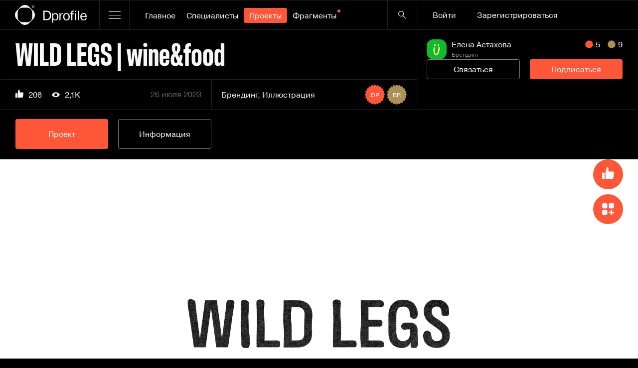

--- FILE ---
content_type: text/html;charset=UTF-8
request_url: https://dprofile.ru/case/30849/wild-legs-winefood
body_size: 78352
content:
<!DOCTYPE html>
<html lang="ru">
  <head >
    <meta charset="utf-8">
<meta name="viewport" content="viewport-fit=cover, width=device-width, initial-scale=1.0">
<title>WILD LEGS | wine&amp;food — Dprofile</title>
<meta name="format-detection" content="telephone=no">
<meta name="msapplication-TileColor" content="#101010">
<meta name="theme-color" content="#000">
<link rel="yandex-tableau-widget" href="/tableau.json">
<link rel="apple-touch-icon" type="image/png" sizes="180x180" href="/apple-touch-icon.png">
<link rel="icon" type="image/png" sizes="32x32" href="/favicon-32x32.png">
<link rel="icon" type="image/png" sizes="16x16" href="/favicon-16x16.png">
<link rel="manifest" href="/site.webmanifest">
<link rel="mask-icon" color="#101010" href="/safari-pinned-tab.svg">
<meta name="twitter:creator" content="https://dprofile.ru">
<meta property="og:url" content="https://dprofile.ru/case/30849/wild-legs-winefood">
<meta name="keywords" content="Dprofile">
<meta name="description" content="Dprofile — WILD LEGS (англ. «дикие ножки») — бар с вином, едой и настроением. Визуальная коммуникация выстраивается на основе идеи объединения главных направлений через образ ножек, которые остаются на бокале от вина. Дикие ножки нашли отражение в фирменном шрифте и графике бренда.">
<meta name="twitter:description" content="Dprofile — WILD LEGS (англ. «дикие ножки») — бар с вином, едой и настроением. Визуальная коммуникация выстраивается на основе идеи объединения главных направлений через образ ножек, которые остаются на бокале от вина. Дикие ножки нашли отражение в фирменном шрифте и графике бренда.">
<meta name="twitter:title" content="WILD LEGS | wine&food — Dprofile">
<meta name="twitter:image" content="https://cdn.dprofile.ru/public/17380/30849/d4b7394f1ed5df4eecb521e106c49637f4b35ea6.jpg">
<meta name="twitter:card" content="summary_large_image">
<meta property="og:title" content="WILD LEGS | wine&food — Dprofile">
<meta property="og:description" content="Dprofile — WILD LEGS (англ. «дикие ножки») — бар с вином, едой и настроением. Визуальная коммуникация выстраивается на основе идеи объединения главных направлений через образ ножек, которые остаются на бокале от вина. Дикие ножки нашли отражение в фирменном шрифте и графике бренда.">
<meta property="og:type" content="website">
<meta property="og:image" content="https://cdn.dprofile.ru/public/17380/30849/d4b7394f1ed5df4eecb521e106c49637f4b35ea6.jpg">
<link rel="canonical" href="https://dprofile.ru/case/30849/wild-legs-winefood"><link rel="modulepreload" as="script" crossorigin href="/_nuxt/331ce77.js"><link rel="modulepreload" as="script" crossorigin href="/_nuxt/bed9ffd.js"><link rel="modulepreload" as="script" crossorigin href="/_nuxt/d1bbad4.js"><link rel="modulepreload" as="script" crossorigin href="/_nuxt/f6f765c.js"><link rel="modulepreload" as="script" crossorigin href="/_nuxt/8c574cf.js"><link rel="modulepreload" as="script" crossorigin href="/_nuxt/3ebdadf.js"><link rel="modulepreload" as="script" crossorigin href="/_nuxt/465cb87.js"><link rel="modulepreload" as="script" crossorigin href="/_nuxt/aeb6382.js"><link rel="prefetch" as="script" crossorigin href="/_nuxt/00e247e.js"><link rel="prefetch" as="script" crossorigin href="/_nuxt/0136a52.js"><link rel="prefetch" as="script" crossorigin href="/_nuxt/020a8ee.js"><link rel="prefetch" as="script" crossorigin href="/_nuxt/02f3fe5.js"><link rel="prefetch" as="script" crossorigin href="/_nuxt/035b174.js"><link rel="prefetch" as="script" crossorigin href="/_nuxt/03a3017.js"><link rel="prefetch" as="script" crossorigin href="/_nuxt/04e3c4e.js"><link rel="prefetch" as="script" crossorigin href="/_nuxt/0581121.js"><link rel="prefetch" as="script" crossorigin href="/_nuxt/06a1b02.js"><link rel="prefetch" as="script" crossorigin href="/_nuxt/082e53f.js"><link rel="prefetch" as="script" crossorigin href="/_nuxt/08746a7.js"><link rel="prefetch" as="script" crossorigin href="/_nuxt/0910326.js"><link rel="prefetch" as="script" crossorigin href="/_nuxt/09617c4.js"><link rel="prefetch" as="script" crossorigin href="/_nuxt/1105725.js"><link rel="prefetch" as="script" crossorigin href="/_nuxt/11861e9.js"><link rel="prefetch" as="script" crossorigin href="/_nuxt/1449e14.js"><link rel="prefetch" as="script" crossorigin href="/_nuxt/14d31df.js"><link rel="prefetch" as="script" crossorigin href="/_nuxt/15aeffa.js"><link rel="prefetch" as="script" crossorigin href="/_nuxt/16e70f8.js"><link rel="prefetch" as="script" crossorigin href="/_nuxt/16ff0d9.js"><link rel="prefetch" as="script" crossorigin href="/_nuxt/1b5bb08.js"><link rel="prefetch" as="script" crossorigin href="/_nuxt/1ca6858.js"><link rel="prefetch" as="script" crossorigin href="/_nuxt/1ce9647.js"><link rel="prefetch" as="script" crossorigin href="/_nuxt/21dbdd6.js"><link rel="prefetch" as="script" crossorigin href="/_nuxt/21e2cdd.js"><link rel="prefetch" as="script" crossorigin href="/_nuxt/23d8b04.js"><link rel="prefetch" as="script" crossorigin href="/_nuxt/24a752a.js"><link rel="prefetch" as="script" crossorigin href="/_nuxt/25cdc26.js"><link rel="prefetch" as="script" crossorigin href="/_nuxt/2753c8c.js"><link rel="prefetch" as="script" crossorigin href="/_nuxt/28e13c5.js"><link rel="prefetch" as="script" crossorigin href="/_nuxt/28e9571.js"><link rel="prefetch" as="script" crossorigin href="/_nuxt/2acf90b.js"><link rel="prefetch" as="script" crossorigin href="/_nuxt/2b6eb95.js"><link rel="prefetch" as="script" crossorigin href="/_nuxt/2b7dc86.js"><link rel="prefetch" as="script" crossorigin href="/_nuxt/2ce26c6.js"><link rel="prefetch" as="script" crossorigin href="/_nuxt/2ce5146.js"><link rel="prefetch" as="script" crossorigin href="/_nuxt/2f876d4.js"><link rel="prefetch" as="script" crossorigin href="/_nuxt/2f9afb8.js"><link rel="prefetch" as="script" crossorigin href="/_nuxt/3036204.js"><link rel="prefetch" as="script" crossorigin href="/_nuxt/3117afb.js"><link rel="prefetch" as="script" crossorigin href="/_nuxt/32bda84.js"><link rel="prefetch" as="script" crossorigin href="/_nuxt/352dfbf.js"><link rel="prefetch" as="script" crossorigin href="/_nuxt/36c98d3.js"><link rel="prefetch" as="script" crossorigin href="/_nuxt/374a79b.js"><link rel="prefetch" as="script" crossorigin href="/_nuxt/377cbac.js"><link rel="prefetch" as="script" crossorigin href="/_nuxt/3871ec9.js"><link rel="prefetch" as="script" crossorigin href="/_nuxt/397b607.js"><link rel="prefetch" as="script" crossorigin href="/_nuxt/3a4928d.js"><link rel="prefetch" as="script" crossorigin href="/_nuxt/3a51e61.js"><link rel="prefetch" as="script" crossorigin href="/_nuxt/3b261c3.js"><link rel="prefetch" as="script" crossorigin href="/_nuxt/3b32985.js"><link rel="prefetch" as="script" crossorigin href="/_nuxt/3bb9004.js"><link rel="prefetch" as="script" crossorigin href="/_nuxt/3bfeab6.js"><link rel="prefetch" as="script" crossorigin href="/_nuxt/3c4951d.js"><link rel="prefetch" as="script" crossorigin href="/_nuxt/3fe22f1.js"><link rel="prefetch" as="script" crossorigin href="/_nuxt/406e0b9.js"><link rel="prefetch" as="script" crossorigin href="/_nuxt/40bff01.js"><link rel="prefetch" as="script" crossorigin href="/_nuxt/4a1f4f8.js"><link rel="prefetch" as="script" crossorigin href="/_nuxt/4a4775f.js"><link rel="prefetch" as="script" crossorigin href="/_nuxt/4ba23e0.js"><link rel="prefetch" as="script" crossorigin href="/_nuxt/4d0f6de.js"><link rel="prefetch" as="script" crossorigin href="/_nuxt/4d1f294.js"><link rel="prefetch" as="script" crossorigin href="/_nuxt/4e5356e.js"><link rel="prefetch" as="script" crossorigin href="/_nuxt/4ea4ed8.js"><link rel="prefetch" as="script" crossorigin href="/_nuxt/4fc157f.js"><link rel="prefetch" as="script" crossorigin href="/_nuxt/4ff2e2b.js"><link rel="prefetch" as="script" crossorigin href="/_nuxt/51b6831.js"><link rel="prefetch" as="script" crossorigin href="/_nuxt/528cf05.js"><link rel="prefetch" as="script" crossorigin href="/_nuxt/532b5d0.js"><link rel="prefetch" as="script" crossorigin href="/_nuxt/53ff794.js"><link rel="prefetch" as="script" crossorigin href="/_nuxt/54c11fb.js"><link rel="prefetch" as="script" crossorigin href="/_nuxt/555921c.js"><link rel="prefetch" as="script" crossorigin href="/_nuxt/56a7d32.js"><link rel="prefetch" as="script" crossorigin href="/_nuxt/56dce13.js"><link rel="prefetch" as="script" crossorigin href="/_nuxt/575503b.js"><link rel="prefetch" as="script" crossorigin href="/_nuxt/58072da.js"><link rel="prefetch" as="script" crossorigin href="/_nuxt/58515c2.js"><link rel="prefetch" as="script" crossorigin href="/_nuxt/5b578ad.js"><link rel="prefetch" as="script" crossorigin href="/_nuxt/5b97cbe.js"><link rel="prefetch" as="script" crossorigin href="/_nuxt/5d0fed5.js"><link rel="prefetch" as="script" crossorigin href="/_nuxt/5dc1dfa.js"><link rel="prefetch" as="script" crossorigin href="/_nuxt/5f1488c.js"><link rel="prefetch" as="script" crossorigin href="/_nuxt/5f1df2b.js"><link rel="prefetch" as="script" crossorigin href="/_nuxt/5f99eb6.js"><link rel="prefetch" as="script" crossorigin href="/_nuxt/6091d3d.js"><link rel="prefetch" as="script" crossorigin href="/_nuxt/60b2b7c.js"><link rel="prefetch" as="script" crossorigin href="/_nuxt/610ffb1.js"><link rel="prefetch" as="script" crossorigin href="/_nuxt/6178109.js"><link rel="prefetch" as="script" crossorigin href="/_nuxt/618ed6e.js"><link rel="prefetch" as="script" crossorigin href="/_nuxt/62f8b7f.js"><link rel="prefetch" as="script" crossorigin href="/_nuxt/633e124.js"><link rel="prefetch" as="script" crossorigin href="/_nuxt/640a3b2.js"><link rel="prefetch" as="script" crossorigin href="/_nuxt/6477d89.js"><link rel="prefetch" as="script" crossorigin href="/_nuxt/66156f2.js"><link rel="prefetch" as="script" crossorigin href="/_nuxt/6824596.js"><link rel="prefetch" as="script" crossorigin href="/_nuxt/6a8d232.js"><link rel="prefetch" as="script" crossorigin href="/_nuxt/6b099e4.js"><link rel="prefetch" as="script" crossorigin href="/_nuxt/6d88893.js"><link rel="prefetch" as="script" crossorigin href="/_nuxt/71ee500.js"><link rel="prefetch" as="script" crossorigin href="/_nuxt/7741143.js"><link rel="prefetch" as="script" crossorigin href="/_nuxt/7d3c989.js"><link rel="prefetch" as="script" crossorigin href="/_nuxt/7e41300.js"><link rel="prefetch" as="script" crossorigin href="/_nuxt/7f2272c.js"><link rel="prefetch" as="script" crossorigin href="/_nuxt/7fe025b.js"><link rel="prefetch" as="script" crossorigin href="/_nuxt/81a5991.js"><link rel="prefetch" as="script" crossorigin href="/_nuxt/81bcce9.js"><link rel="prefetch" as="script" crossorigin href="/_nuxt/832ec61.js"><link rel="prefetch" as="script" crossorigin href="/_nuxt/834e192.js"><link rel="prefetch" as="script" crossorigin href="/_nuxt/840c061.js"><link rel="prefetch" as="script" crossorigin href="/_nuxt/863ff99.js"><link rel="prefetch" as="script" crossorigin href="/_nuxt/87b6c13.js"><link rel="prefetch" as="script" crossorigin href="/_nuxt/87d833a.js"><link rel="prefetch" as="script" crossorigin href="/_nuxt/8806b44.js"><link rel="prefetch" as="script" crossorigin href="/_nuxt/891ffc5.js"><link rel="prefetch" as="script" crossorigin href="/_nuxt/8a03584.js"><link rel="prefetch" as="script" crossorigin href="/_nuxt/8a545f7.js"><link rel="prefetch" as="script" crossorigin href="/_nuxt/8b61d86.js"><link rel="prefetch" as="script" crossorigin href="/_nuxt/8b7fb9b.js"><link rel="prefetch" as="script" crossorigin href="/_nuxt/8c47360.js"><link rel="prefetch" as="script" crossorigin href="/_nuxt/8c818b5.js"><link rel="prefetch" as="script" crossorigin href="/_nuxt/8df2e12.js"><link rel="prefetch" as="script" crossorigin href="/_nuxt/90208af.js"><link rel="prefetch" as="script" crossorigin href="/_nuxt/933037f.js"><link rel="prefetch" as="script" crossorigin href="/_nuxt/9394224.js"><link rel="prefetch" as="script" crossorigin href="/_nuxt/93e0fc6.js"><link rel="prefetch" as="script" crossorigin href="/_nuxt/94970e1.js"><link rel="prefetch" as="script" crossorigin href="/_nuxt/94beb3c.js"><link rel="prefetch" as="script" crossorigin href="/_nuxt/957f16d.js"><link rel="prefetch" as="script" crossorigin href="/_nuxt/96185c3.js"><link rel="prefetch" as="script" crossorigin href="/_nuxt/98cb054.js"><link rel="prefetch" as="script" crossorigin href="/_nuxt/98f6c56.js"><link rel="prefetch" as="script" crossorigin href="/_nuxt/9900834.js"><link rel="prefetch" as="script" crossorigin href="/_nuxt/9923b3c.js"><link rel="prefetch" as="script" crossorigin href="/_nuxt/99d736f.js"><link rel="prefetch" as="script" crossorigin href="/_nuxt/9ad5a46.js"><link rel="prefetch" as="script" crossorigin href="/_nuxt/9b148c6.js"><link rel="prefetch" as="script" crossorigin href="/_nuxt/9baab71.js"><link rel="prefetch" as="script" crossorigin href="/_nuxt/a304433.js"><link rel="prefetch" as="script" crossorigin href="/_nuxt/a3a8593.js"><link rel="prefetch" as="script" crossorigin href="/_nuxt/a5c6711.js"><link rel="prefetch" as="script" crossorigin href="/_nuxt/a65ee20.js"><link rel="prefetch" as="script" crossorigin href="/_nuxt/a7dc884.js"><link rel="prefetch" as="script" crossorigin href="/_nuxt/a8ae756.js"><link rel="prefetch" as="script" crossorigin href="/_nuxt/a9829f1.js"><link rel="prefetch" as="script" crossorigin href="/_nuxt/a9a7c38.js"><link rel="prefetch" as="script" crossorigin href="/_nuxt/ac2f1a9.js"><link rel="prefetch" as="script" crossorigin href="/_nuxt/ad92d03.js"><link rel="prefetch" as="script" crossorigin href="/_nuxt/aedd0f5.js"><link rel="prefetch" as="script" crossorigin href="/_nuxt/af21af6.js"><link rel="prefetch" as="script" crossorigin href="/_nuxt/b37eac8.js"><link rel="prefetch" as="script" crossorigin href="/_nuxt/b4eb94b.js"><link rel="prefetch" as="script" crossorigin href="/_nuxt/b5aa953.js"><link rel="prefetch" as="script" crossorigin href="/_nuxt/b6b5d1b.js"><link rel="prefetch" as="script" crossorigin href="/_nuxt/b6d275f.js"><link rel="prefetch" as="script" crossorigin href="/_nuxt/b837699.js"><link rel="prefetch" as="script" crossorigin href="/_nuxt/b85543c.js"><link rel="prefetch" as="script" crossorigin href="/_nuxt/b90c492.js"><link rel="prefetch" as="script" crossorigin href="/_nuxt/bb0f7fe.js"><link rel="prefetch" as="script" crossorigin href="/_nuxt/bb6bd37.js"><link rel="prefetch" as="script" crossorigin href="/_nuxt/bd50fa5.js"><link rel="prefetch" as="script" crossorigin href="/_nuxt/bddee2e.js"><link rel="prefetch" as="script" crossorigin href="/_nuxt/bf073b7.js"><link rel="prefetch" as="script" crossorigin href="/_nuxt/bf284d6.js"><link rel="prefetch" as="script" crossorigin href="/_nuxt/bf815a6.js"><link rel="prefetch" as="script" crossorigin href="/_nuxt/bf8b0fb.js"><link rel="prefetch" as="script" crossorigin href="/_nuxt/bfee146.js"><link rel="prefetch" as="script" crossorigin href="/_nuxt/c00488d.js"><link rel="prefetch" as="script" crossorigin href="/_nuxt/c038387.js"><link rel="prefetch" as="script" crossorigin href="/_nuxt/c6d45e5.js"><link rel="prefetch" as="script" crossorigin href="/_nuxt/c78879e.js"><link rel="prefetch" as="script" crossorigin href="/_nuxt/c8ac84e.js"><link rel="prefetch" as="script" crossorigin href="/_nuxt/c8fd3e8.js"><link rel="prefetch" as="script" crossorigin href="/_nuxt/c927c3c.js"><link rel="prefetch" as="script" crossorigin href="/_nuxt/ca91d4e.js"><link rel="prefetch" as="script" crossorigin href="/_nuxt/cc057f9.js"><link rel="prefetch" as="script" crossorigin href="/_nuxt/cc546a3.js"><link rel="prefetch" as="script" crossorigin href="/_nuxt/cc79c47.js"><link rel="prefetch" as="script" crossorigin href="/_nuxt/cd0e0bc.js"><link rel="prefetch" as="script" crossorigin href="/_nuxt/cda525e.js"><link rel="prefetch" as="script" crossorigin href="/_nuxt/cdc5085.js"><link rel="prefetch" as="script" crossorigin href="/_nuxt/ce6194a.js"><link rel="prefetch" as="script" crossorigin href="/_nuxt/d457aca.js"><link rel="prefetch" as="script" crossorigin href="/_nuxt/d596507.js"><link rel="prefetch" as="script" crossorigin href="/_nuxt/d930418.js"><link rel="prefetch" as="script" crossorigin href="/_nuxt/daf2751.js"><link rel="prefetch" as="script" crossorigin href="/_nuxt/dc308cc.js"><link rel="prefetch" as="script" crossorigin href="/_nuxt/dd06325.js"><link rel="prefetch" as="script" crossorigin href="/_nuxt/de9b7f0.js"><link rel="prefetch" as="script" crossorigin href="/_nuxt/df4c759.js"><link rel="prefetch" as="script" crossorigin href="/_nuxt/df88537.js"><link rel="prefetch" as="script" crossorigin href="/_nuxt/e03a4aa.js"><link rel="prefetch" as="script" crossorigin href="/_nuxt/e09e80b.js"><link rel="prefetch" as="script" crossorigin href="/_nuxt/e12783d.js"><link rel="prefetch" as="script" crossorigin href="/_nuxt/e16acd8.js"><link rel="prefetch" as="script" crossorigin href="/_nuxt/e29a466.js"><link rel="prefetch" as="script" crossorigin href="/_nuxt/e446b91.js"><link rel="prefetch" as="script" crossorigin href="/_nuxt/e4a50e8.js"><link rel="prefetch" as="script" crossorigin href="/_nuxt/e525a4d.js"><link rel="prefetch" as="script" crossorigin href="/_nuxt/e77e9f2.js"><link rel="prefetch" as="script" crossorigin href="/_nuxt/e8a08fb.js"><link rel="prefetch" as="script" crossorigin href="/_nuxt/e989ae1.js"><link rel="prefetch" as="script" crossorigin href="/_nuxt/e9d6a49.js"><link rel="prefetch" as="script" crossorigin href="/_nuxt/eae6a7a.js"><link rel="prefetch" as="script" crossorigin href="/_nuxt/eafe91d.js"><link rel="prefetch" as="script" crossorigin href="/_nuxt/eb8a303.js"><link rel="prefetch" as="script" crossorigin href="/_nuxt/eb91346.js"><link rel="prefetch" as="script" crossorigin href="/_nuxt/ed02e1a.js"><link rel="prefetch" as="script" crossorigin href="/_nuxt/ee0f3ca.js"><link rel="prefetch" as="script" crossorigin href="/_nuxt/f1b459d.js"><link rel="prefetch" as="script" crossorigin href="/_nuxt/f46b117.js"><link rel="prefetch" as="script" crossorigin href="/_nuxt/f4fbfb5.js"><link rel="prefetch" as="script" crossorigin href="/_nuxt/f5769dc.js"><link rel="prefetch" as="script" crossorigin href="/_nuxt/f638ff2.js"><link rel="prefetch" as="script" crossorigin href="/_nuxt/f677ca3.js"><link rel="prefetch" as="script" crossorigin href="/_nuxt/f69298a.js"><link rel="prefetch" as="script" crossorigin href="/_nuxt/f6bc4e0.js"><link rel="prefetch" as="script" crossorigin href="/_nuxt/f78f93b.js"><link rel="prefetch" as="script" crossorigin href="/_nuxt/f8115a8.js"><link rel="prefetch" as="script" crossorigin href="/_nuxt/f88140b.js"><link rel="prefetch" as="script" crossorigin href="/_nuxt/f88f169.js"><link rel="prefetch" as="script" crossorigin href="/_nuxt/f9e09db.js"><link rel="prefetch" as="script" crossorigin href="/_nuxt/fa5ee61.js"><link rel="prefetch" as="script" crossorigin href="/_nuxt/facd09a.js"><link rel="prefetch" as="script" crossorigin href="/_nuxt/fc446cd.js"><link rel="prefetch" as="script" crossorigin href="/_nuxt/fc59fe1.js"><link rel="prefetch" as="script" crossorigin href="/_nuxt/fd31ff6.js"><link rel="prefetch" as="script" crossorigin href="/_nuxt/fde0e8a.js"><link rel="prefetch" as="script" crossorigin href="/_nuxt/fdf7856.js"><link rel="prefetch" as="script" crossorigin href="/_nuxt/ff6e87d.js"><link rel="prefetch" as="script" crossorigin href="/_nuxt/ff7f4bf.js"><link rel="prefetch" as="script" crossorigin href="/_nuxt/ffa92bd.js"><link rel="prefetch" as="script" crossorigin href="/_nuxt/ffb41f2.js"><link rel="prefetch" as="image" type="image/svg+xml" href="/_nuxt/img/avatar-mask.b62e265.svg"><link rel="prefetch" as="image" type="image/svg+xml" href="/_nuxt/img/checkbox.900e0ce.svg"><link rel="prefetch" as="image" type="image/svg+xml" href="/_nuxt/img/avatar-stories-indicator-desktop.5028c69.svg"><link rel="prefetch" as="image" type="image/svg+xml" href="/_nuxt/img/avatar-stories-indicator-mobile.758cf0f.svg"><link rel="stylesheet" href="/_nuxt/css/f07c4ab.css" crossorigin><link rel="stylesheet" href="/_nuxt/css/a0849a8.css" crossorigin>
  </head>
  <body >
    <div data-server-rendered="true" id="__nuxt"><!----><div id="__layout"><div class="page page_theme_light" style="--header-main-transition-duration:200ms;" data-v-2285dd81><!----> <div class="layout-locker" data-v-00f35749 data-v-2285dd81><div class="layout-locker__content" data-v-00f35749><header data-test="mainHeader" class="header-main page__header" data-v-28c79bd4 data-v-2285dd81><div data-test="mainHeaderDesktop" class="header-desktop header-main__content header-main__content_device_desktop" data-v-8f242ec0 data-v-28c79bd4><div class="header-desktop__section" data-v-8f242ec0><a href="/" data-test="headerLogoDesktop" class="header-desktop__logo header-desktop__item header-desktop__item_border_right" data-v-8f242ec0><div class="logo" data-v-14be08e2 data-v-8f242ec0><svg width="40" height="40" viewBox="0 0 40 40" fill="currentColor" xmlns="http://www.w3.org/2000/svg" class="logo__icon" data-v-14be08e2><path fill-rule="evenodd" clip-rule="evenodd" d="M28.327 3.45l8.224 8.223c4.599 4.599 4.599 12.055 0 16.654l-8.224 8.224c-4.599 4.599-12.055 4.599-16.654 0l-8.224-8.224c-4.599-4.599-4.599-12.055 0-16.654l8.224-8.224c4.599-4.599 12.055-4.599 16.654 0zM5.5 24.792v-9.586C5.5 9.846 9.846 5.5 15.207 5.5h9.586c5.361 0 9.707 4.346 9.707 9.707v9.586c0 5.361-4.346 9.707-9.707 9.707h-9.586c-5.361 0-9.707-4.346-9.707-9.707z"></path><path d="M36.488 1c.434.001.861.112 1.24.322.397.21.724.531.94.923a2.52 2.52 0 010 2.5c-.217.39-.54.712-.934.928A2.555 2.555 0 0136.482 6a2.583 2.583 0 01-1.219-.333 2.365 2.365 0 01-.928-.928 2.493 2.493 0 010-2.5c.213-.394.535-.72.928-.939a2.544 2.544 0 011.225-.3zm0 .41a2.163 2.163 0 00-1.033.272c-.33.177-.602.444-.785.77a2.097 2.097 0 000 2.085c.18.325.451.592.78.77a2.092 2.092 0 002.087 0c.328-.178.599-.445.78-.77a2.097 2.097 0 000-2.085 1.933 1.933 0 00-.786-.77 2.163 2.163 0 00-1.043-.272zm-1 3.373V2.092h.928c.233-.011.467.013.692.07.14.047.26.14.34.263a.713.713 0 01.073.671.704.704 0 01-.16.235.81.81 0 01-.55.245.759.759 0 01.231.142c.153.168.288.35.401.546l.33.546h-.55l-.24-.426a2.185 2.185 0 00-.457-.627.585.585 0 00-.351-.093h-.258V4.81l-.429-.027zm.434-1.518h.55a.833.833 0 00.515-.114.356.356 0 00.143-.295.32.32 0 00-.071-.213.39.39 0 00-.181-.142 1.325 1.325 0 00-.44-.049h-.5l-.016.813z"></path></svg> <svg width="87" height="25" viewBox="0 0 87 25" fill="currentColor" xmlns="http://www.w3.org/2000/svg" class="logo__text" data-v-14be08e2><path d="M65.612.61h-2.324v2.483h2.325V.609zM6.793.61H0v18.896h5.867c3.144 0 9.727-.215 9.727-9.501S8.697.609 6.794.609zm-.845 16.763H2.483V2.743h4.178c3.143 0 6.291 1.594 6.291 7.315 0 5.046-2.247 7.315-7.004 7.315zM24.13 5.253c-1.163 0-3.093.35-4.44 2.43h-.081V5.795h-2.166V24.5h2.324v-6.965c1.189 2.375 3.886 2.51 4.414 2.51 3.066 0 6-2.08 6-7.398s-2.75-7.398-6.052-7.398v.004zm-.37 13.119c-1.771 0-4.151-1.432-4.151-5.668 0-5.183 2.826-5.778 4.018-5.778 2.642 0 4.096 2.186 4.096 5.721 0 4.372-2.088 5.725-3.963 5.725zM34.49 8.437V5.791h-2.324v13.715h2.325V12.46c0-.242 0-.487.026-.728.21-3.456 2.036-4.67 5.155-4.805V5.253l-.687.026c-1.878.079-3.804 1.134-4.439 3.158h-.055zM46.38 5.253c-4.89 0-6.609 3.753-6.609 7.398 0 3.644 1.72 7.398 6.61 7.398 4.888 0 6.608-3.754 6.608-7.398 0-3.645-1.72-7.398-6.609-7.398zm0 13.119c-1.03 0-4.151-.241-4.151-5.751 0-5.51 3.118-5.752 4.151-5.752s4.151.245 4.151 5.752c0 5.506-3.118 5.75-4.15 5.75zM55.897 3.93V5.79h-2.484v1.674h2.484v12.041h2.324V7.465h2.934V5.79h-2.934V4.144c0-.565.026-1.888 1.296-1.888.24 0 .501-.052 1.638.027V.609C60.76.583 59.937.5 59.435.5c-2.406 0-3.542 1.052-3.542 3.43h.004zM65.612 5.791h-2.324v13.715h2.325V5.791zM71.694.61h-2.325v18.896h2.325V.61zM80.919 18.372c-3.067 0-4.255-2.834-4.255-5.182H87c0-.215-.026-.46-.026-.675-.133-2.97-.845-7.262-6.21-7.262-6.21 0-6.554 5.562-6.554 7.45 0 1.244.133 7.342 6.794 7.342 4.121 0 5.524-2.566 5.867-4.507h-2.222c-.291 1.511-1.48 2.834-3.727 2.834h-.003zm-.107-11.446c3.04 0 3.646 2.755 3.727 4.59h-7.875c0-1.726.712-4.59 4.151-4.59h-.003z"></path></svg></div></a> <div class="header-desktop__burger header-desktop__item header-desktop__item_border_right" data-v-8f242ec0><button aria-label="Открыть меню" class="burger burger button-clear" data-v-4473fef8 data-v-7707fd07 data-v-8f242ec0><span class="burger__item" data-v-4473fef8 data-v-7707fd07></span><span class="burger__item" data-v-4473fef8 data-v-7707fd07></span><span class="burger__item" data-v-4473fef8 data-v-7707fd07></span></button></div> <ul class="header-desktop__wrapper header-desktop__wrapper_side_left top-menu" data-v-8f242ec0><li data-header-link class="top-menu__item" data-v-8f242ec0><a href="/" target="_self" class="button-section top-menu__link button-section_theme_dark button-section_active-theme_red button-section_inline_m" data-v-5ac4ff44 data-v-8f242ec0>
          Главное

          <!----></a></li><li data-header-link class="top-menu__item" data-v-8f242ec0><a href="/users/" target="_self" class="button-section top-menu__link button-section_theme_dark button-section_active-theme_red button-section_inline_m" data-v-5ac4ff44 data-v-8f242ec0>
          Специалисты

          <!----></a></li><li data-header-link class="top-menu__item" data-v-8f242ec0><a href="/cases/" target="_self" class="button-section top-menu__link button-section_theme_dark button-section_active-theme_red button-section_active button-section_inline_m" data-v-5ac4ff44 data-v-8f242ec0>
          Проекты

          <!----></a></li><li data-header-link class="top-menu__item" data-v-8f242ec0><a href="/slices/" target="_self" class="button-section top-menu__link button-section_theme_dark button-section_active-theme_red button-section_inline_m" data-v-5ac4ff44 data-v-8f242ec0>
          Фрагменты

          <span aria-label="Важное" data-test="topMenuMark" class="top-menu__mark top-menu__mark_theme_red" data-v-8f242ec0></span></a></li><li data-header-link class="top-menu__item" data-v-8f242ec0><a href="/jobs/" target="_self" class="button-section top-menu__link button-section_theme_dark button-section_active-theme_red button-section_inline_m" data-v-5ac4ff44 data-v-8f242ec0>
          Работа

          <!----></a></li><li data-header-link class="top-menu__item" data-v-8f242ec0><a href="/education/" target="_self" class="button-section top-menu__link button-section_theme_dark button-section_active-theme_red button-section_inline_m" data-v-5ac4ff44 data-v-8f242ec0>
          Образование

          <!----></a></li></ul> <div class="header-desktop__wrapper header-desktop__wrapper_side_right" data-v-8f242ec0><!----> <button aria-label="Кнопка поиска" class="header-desktop__item header-desktop__item_role_search button-clear button-search" data-v-4473fef8 data-v-247ee348 data-v-8f242ec0><svg width="16" height="16" viewBox="0 0 16 16" fill="currentColor" xmlns="http://www.w3.org/2000/svg" aria-hidden="true" class="button-search__icon" data-v-247ee348><path fill-rule="evenodd" clip-rule="evenodd" d="M1.673 9.564a5.527 5.527 0 010-7.923c2.23-2.188 5.846-2.188 8.077 0a5.527 5.527 0 010 7.923c-2.23 2.188-5.847 2.188-8.077 0zm.887-.871a4.312 4.312 0 010-6.181 4.517 4.517 0 016.301 0 4.312 4.312 0 010 6.181 4.517 4.517 0 01-6.301 0z"></path><path d="M15.807 15.81a.638.638 0 000-.914l-5.902-5.79a.668.668 0 00-.932 0 .638.638 0 000 .915l5.902 5.79a.668.668 0 00.932 0z"></path></svg></button></div></div> <div class="header-desktop__controls header-desktop__controls_status_guest" data-v-8f242ec0><div class="auth" data-v-69dca3da data-v-28c79bd4><div class="auth__buttons auth__buttons_regular" data-v-69dca3da><button data-test="loginButtonHeader" class="button-section auth__button auth__button_role_login button-section_theme_dark button-section_active-theme_red button-section_inline_m" data-v-5ac4ff44 data-v-69dca3da>Войти</button> <a href="/registration" target="_self" data-test="registerButtonHeader" class="button-section auth__button auth__button_role_registration button-section_theme_dark button-section_active-theme_red button-section_inline_m" data-v-5ac4ff44 data-v-69dca3da>Зарегистрироваться</a></div></div></div></div> <div data-test="headerMenuLinks" class="header-main__menu header-main__menu_role_links" data-v-1117fa50 data-v-28c79bd4><!----> <!----></div> <div data-v-8d268bea data-v-28c79bd4><!----> <!----></div> <DIV data-fetch-key="data-v-820d0b7c:0" class="search-drawer v-portal" style="display:none;" data-v-050421ca data-v-820d0b7c data-v-28c79bd4></DIV></header> <main class="page__main page__main_theme_light" data-v-00f35749 data-v-2285dd81><div class="case" style="padding-top:260rem;background-color:#FFFFFF;" data-v-5a9bb73b data-v-2285dd81><section class="section case__section case__section_complains" data-v-560e1fe8 data-v-5a9bb73b><div id="section-sticky-anchor" aria-hidden="true" class="section__anchor" data-v-560e1fe8></div> <!----> <div data-test="extraHeaderCases" class="extra-header header-extra extra-header__cases case__extra-header extra-header_theme_dark extra-header_has-underline header-extra_theme_dark extra-header__cases_achievements" style="--_header-extra-height-desktop:260rem;--_header-extra-height-mobile:170rem;" data-v-1ae8e17c data-v-e9150bbc data-v-faa1f46a data-v-5a9bb73b><div class="header-extra__item header-extra__item_content_title" style="--_grid-column-title:title;" data-v-1ae8e17c data-v-e9150bbc><div data-test="extraHeaderTitle" class="title text-xl text-lead" data-v-1ae8e17c data-v-e9150bbc><div class="extra-header__title" data-v-1ae8e17c data-v-faa1f46a><h1 data-test="extraHeaderTitleText" class="extra-header__title-text" data-v-1ae8e17c data-v-faa1f46a>
        WILD LEGS | wine&amp;food
      </h1> <!----></div></div></div> <div class="header-extra__item header-extra__item_content_left-middle" data-v-1ae8e17c data-v-e9150bbc><div data-v-1ae8e17c data-v-e9150bbc><div data-test="extraHeaderIcons" class="extra-header__icons" data-v-1ae8e17c data-v-faa1f46a><div class="case-stats" data-v-50ac4591 data-v-faa1f46a><div data-test="caseLikes" class="text-basic social-icon case-stats__icon" data-v-5a2dbbcd data-v-50ac4591><div aria-label="Кнопка с иконкой" class="social-icon__button social-icon__button_type_like" data-v-5a2dbbcd><svg width="24" height="24" viewBox="0 0 24 24" fill="currentColor" xmlns="http://www.w3.org/2000/svg" class="icon" data-v-42b4fe07><path d="M21.724 8.423h-9.029V1.921A1.904 1.904 0 0011.516.142a1.89 1.89 0 00-.735-.141h-.199a1.802 1.802 0 00-1.806 1.376l-2.148 9.274V24h12.767a3.065 3.065 0 002.092-.817c.57-.528.919-1.252.978-2.027 0 0 1.535-9.2 1.535-10.433a2.27 2.27 0 00-1.398-2.13 2.252 2.252 0 00-.878-.17zM5.074 10.705H0v13.24h5.074v-13.24z"></path></svg></div> <span data-test="socialIconText" class="social-icon__text" data-v-5a2dbbcd>208</span></div> <div data-test="caseViews" class="text-basic social-icon case-stats__icon" data-v-5a2dbbcd data-v-50ac4591><div aria-label="Кнопка с иконкой" class="social-icon__button social-icon__button_type_views" data-v-5a2dbbcd><svg width="16" height="11" viewBox="0 0 16 11" fill="currentColor" xmlns="http://www.w3.org/2000/svg" class="icon" data-v-42b4fe07><path d="M15.956 5.079a9.082 9.082 0 00-3.329-3.47 9.025 9.025 0 00-9.25 0A9.083 9.083 0 00.05 5.08a.683.683 0 000 .51 9.143 9.143 0 003.326 3.456 9.086 9.086 0 004.61 1.288 9.123 9.123 0 004.653-1.328 9.18 9.18 0 003.33-3.526.549.549 0 00-.012-.4zM8.02 8.295a2.937 2.937 0 01-1.638-.5 2.974 2.974 0 01-.447-4.556 2.943 2.943 0 013.212-.641 2.95 2.95 0 011.323 1.09 2.97 2.97 0 01-.366 3.74 2.94 2.94 0 01-2.084.867z"></path></svg></div> <span data-test="socialIconText" class="social-icon__text" data-v-5a2dbbcd>2,1K</span></div></div> <time datetime="26 июля 2023" data-test="extraHeaderDate" class="extra-header__date text-basic" data-v-1ae8e17c data-v-faa1f46a>26 июля 2023</time></div></div></div> <div class="header-extra__item header-extra__item_content_middle" data-v-1ae8e17c data-v-e9150bbc><div data-v-1ae8e17c data-v-e9150bbc><div class="extra-header__types header-item extra-header__types_achievements" data-v-1ae8e17c data-v-faa1f46a><ul data-test="extraHeaderCategories" class="categories extra-header__types_text" data-v-8814b1b6 data-v-faa1f46a><li class="categories__item" data-v-8814b1b6><a href="/cases/search?category=2" data-case-category="" data-test="categoriesLink" class="link link_hover_underline categories__link" data-v-8814b1b6>Брендинг</a>, </li><li class="categories__item" data-v-8814b1b6><a href="/cases/search?category=3" data-case-category="" data-test="categoriesLink" class="link link_hover_underline categories__link" data-v-8814b1b6>Иллюстрация</a><!----></li></ul> <div data-test="extraHeaderAchievements" class="extra-header__achievements" data-v-1ae8e17c data-v-faa1f46a><div class="achievements" data-v-656ac02b data-v-faa1f46a><div data-test="achievementsBadge" class="tooltip achievements__badge" style="--title-offset-inline:7rem;--title-offset-block:0rem;" data-v-76e23b7d data-v-67a5da97 data-v-656ac02b><div class="tooltip__content" data-v-76e23b7d><button class="badge badge_button badge_title-position_center" data-v-76e23b7d data-v-67a5da97><p data-test="badgeTitle" class="badge__title" data-v-76e23b7d data-v-67a5da97>
       DP
     </p> <div data-test="badgeWrapper" class="badge__wrapper" style="color:#FE5639;" data-v-76e23b7d data-v-67a5da97><svg width="80" height="80" viewBox="0 0 80 80" fill="currentColor" xmlns="http://www.w3.org/2000/svg" class="icon" style="width:40rem;height:40rem;" data-v-42b4fe07><path d="M36.895 2.076c1.144-2.768 5.066-2.768 6.21 0 .96 2.32 4.032 2.807 5.661.897 1.944-2.28 5.673-1.068 5.906 1.919.195 2.503 2.967 3.915 5.107 2.602 2.553-1.567 5.725.738 5.024 3.65-.588 2.441 1.612 4.64 4.053 4.053 2.912-.701 5.217 2.47 3.65 5.024-1.313 2.14.099 4.912 2.602 5.107 2.987.233 4.198 3.962 1.92 5.906-1.911 1.63-1.425 4.702.896 5.661 2.768 1.144 2.768 5.066 0 6.21-2.32.96-2.807 4.032-.897 5.661 2.28 1.944 1.068 5.673-1.919 5.906-2.503.195-3.915 2.967-2.602 5.107 1.567 2.553-.738 5.725-3.65 5.024-2.441-.588-4.64 1.612-4.053 4.053.701 2.912-2.47 5.217-5.024 3.65-2.14-1.313-4.912.099-5.107 2.602-.233 2.987-3.962 4.198-5.906 1.92-1.63-1.911-4.702-1.425-5.661.896-1.144 2.768-5.066 2.768-6.21 0-.96-2.32-4.032-2.807-5.661-.897-1.944 2.28-5.673 1.068-5.906-1.919-.195-2.503-2.967-3.915-5.107-2.602-2.553 1.567-5.725-.738-5.024-3.65.588-2.441-1.612-4.64-4.053-4.053-2.912.701-5.217-2.47-3.65-5.024 1.313-2.14-.099-4.912-2.602-5.107-2.987-.233-4.198-3.962-1.92-5.906 1.911-1.63 1.425-4.702-.896-5.661-2.768-1.144-2.768-5.066 0-6.21 2.32-.96 2.807-4.032.897-5.661-2.28-1.944-1.068-5.673 1.919-5.906 2.503-.195 3.915-2.967 2.602-5.107-1.567-2.553.738-5.725 3.65-5.024 2.441.588 4.64-1.612 4.053-4.053-.701-2.912 2.47-5.217 5.024-3.65 2.14 1.313 4.912-.099 5.107-2.602.233-2.987 3.962-4.198 5.906-1.92 1.63 1.911 4.702 1.425 5.661-.896z"></path></svg></div></button> <div data-test="tooltipWrapper" class="tooltip__wrapper tooltip__wrapper_position_bottom tooltip__wrapper_device_desktop" style="--_tooltip-offset-vertical:10rem;" data-v-76e23b7d><p data-test="tooltipPopup" class="tooltip__popup tooltip__popup_theme_dark" data-v-76e23b7d><!----> <span data-v-76e23b7d>
          Лучшее
        </span></p> <!----></div></div></div><div data-test="achievementsBadge" class="tooltip achievements__badge" style="--title-offset-inline:7rem;--title-offset-block:0rem;" data-v-76e23b7d data-v-67a5da97 data-v-656ac02b><div class="tooltip__content" data-v-76e23b7d><button class="badge badge_button badge_title-position_center" data-v-76e23b7d data-v-67a5da97><p data-test="badgeTitle" class="badge__title" data-v-76e23b7d data-v-67a5da97>
       BR
     </p> <div data-test="badgeWrapper" class="badge__wrapper" style="color:#AD9058;" data-v-76e23b7d data-v-67a5da97><svg width="80" height="80" viewBox="0 0 80 80" fill="currentColor" xmlns="http://www.w3.org/2000/svg" class="icon" style="width:40rem;height:40rem;" data-v-42b4fe07><path d="M36.895 2.076c1.144-2.768 5.066-2.768 6.21 0 .96 2.32 4.032 2.807 5.661.897 1.944-2.28 5.673-1.068 5.906 1.919.195 2.503 2.967 3.915 5.107 2.602 2.553-1.567 5.725.738 5.024 3.65-.588 2.441 1.612 4.64 4.053 4.053 2.912-.701 5.217 2.47 3.65 5.024-1.313 2.14.099 4.912 2.602 5.107 2.987.233 4.198 3.962 1.92 5.906-1.911 1.63-1.425 4.702.896 5.661 2.768 1.144 2.768 5.066 0 6.21-2.32.96-2.807 4.032-.897 5.661 2.28 1.944 1.068 5.673-1.919 5.906-2.503.195-3.915 2.967-2.602 5.107 1.567 2.553-.738 5.725-3.65 5.024-2.441-.588-4.64 1.612-4.053 4.053.701 2.912-2.47 5.217-5.024 3.65-2.14-1.313-4.912.099-5.107 2.602-.233 2.987-3.962 4.198-5.906 1.92-1.63-1.911-4.702-1.425-5.661.896-1.144 2.768-5.066 2.768-6.21 0-.96-2.32-4.032-2.807-5.661-.897-1.944 2.28-5.673 1.068-5.906-1.919-.195-2.503-2.967-3.915-5.107-2.602-2.553 1.567-5.725-.738-5.024-3.65.588-2.441-1.612-4.64-4.053-4.053-2.912.701-5.217-2.47-3.65-5.024 1.313-2.14-.099-4.912-2.602-5.107-2.987-.233-4.198-3.962-1.92-5.906 1.911-1.63 1.425-4.702-.896-5.661-2.768-1.144-2.768-5.066 0-6.21 2.32-.96 2.807-4.032.897-5.661-2.28-1.944-1.068-5.673 1.919-5.906 2.503-.195 3.915-2.967 2.602-5.107-1.567-2.553.738-5.725 3.65-5.024 2.441.588 4.64-1.612 4.053-4.053-.701-2.912 2.47-5.217 5.024-3.65 2.14 1.313 4.912-.099 5.107-2.602.233-2.987 3.962-4.198 5.906-1.92 1.63 1.911 4.702 1.425 5.661-.896z"></path></svg></div></button> <div data-test="tooltipWrapper" class="tooltip__wrapper tooltip__wrapper_position_bottom tooltip__wrapper_device_desktop" style="--_tooltip-offset-vertical:10rem;" data-v-76e23b7d><p data-test="tooltipPopup" class="tooltip__popup tooltip__popup_theme_dark" data-v-76e23b7d><!----> <span data-v-76e23b7d>
          Брендинг
        </span></p> <!----></div></div></div></div> <p data-test="achievementsText" class="extra-header__achievements-text" data-v-1ae8e17c data-v-faa1f46a>
          В лучшем на Dprofile
        </p></div></div></div></div> <div class="header-extra__item header-extra__item_content_right-top-middle" data-v-1ae8e17c data-v-e9150bbc><div data-v-1ae8e17c data-v-e9150bbc><div data-test="extraHeaderAvatar" author-achievements="[object Object],[object Object]" class="extra-header__avatar header-item" data-v-5d8497a9 data-v-faa1f46a><div class="extra-header__avatar-link-wrap" data-v-5d8497a9><div data-test="extraHeaderAuthor" class="user-avatar-list extra-header__authors user-avatar-list_size_s" data-v-37f0ab8c data-v-5d8497a9><div class="tooltip user-avatar-list__tooltip" data-v-76e23b7d data-v-37f0ab8c><div class="tooltip__content" data-v-76e23b7d><a href="/sous" target="_self" data-test="avatarLinkAuthor" class="user-avatar-list__link user-avatar-list__link_role_avatar" data-v-37f0ab8c><div class="person" data-v-013be592 data-v-37f0ab8c><p data-test="avatar" target="_self" class="person__avatar person__avatar_theme_personal" data-v-013be592><img src="https://cdn.dprofile.ru/public/17380/profile/ccb2ff4bd5815bd089719fc5b86ad4678bbce42c.jpg" alt="Аватар пользователя Елена Астахова" loading="lazy" class="person__image" data-v-013be592></p> <!----></div></a> <div data-test="tooltipWrapper" class="tooltip__wrapper tooltip__wrapper_position_bottom tooltip__wrapper_device_desktop" style="--_tooltip-offset-vertical:5rem;" data-v-76e23b7d><p data-test="tooltipPopup" class="tooltip__popup tooltip__popup_theme_dark" data-v-76e23b7d><!----> <span data-v-76e23b7d>
          Елена Астахова
        </span></p> <!----></div></div></div> <!----> <div class="user-avatar-list__wrapper" data-v-37f0ab8c><div class="user-avatar-list__details" data-v-37f0ab8c><a href="/sous" target="_self" data-test="authorNameLink" class="user-avatar-list__link user-avatar-list__link_role_name" data-v-37f0ab8c><p data-test="fullName" class="person__full-name person__full-name_trimmed" data-v-013be592 data-v-37f0ab8c>
  Елена Астахова
</p></a> <p data-test="coauthorsCounter" class="text-small user-avatar-list__counter" data-v-37f0ab8c><!---->

        Брендинг
      </p></div> <!----></div></div> <ul data-test="badgeList" class="badge-list extra-header__achievements-list" style="column-gap:15rem;margin-left:10rem;" data-v-635fb343 data-v-5d8497a9><li class="badge-list__item" data-v-635fb343><div class="tooltip" style="--title-offset-inline:5rem;--title-offset-block:0rem;" data-v-76e23b7d data-v-67a5da97 data-v-635fb343><div class="tooltip__content" data-v-76e23b7d><div class="badge badge_title-position_right" data-v-76e23b7d data-v-67a5da97><p data-test="badgeTitle" class="badge__title" style="font-size:16rem;" data-v-76e23b7d data-v-67a5da97>
       5
     </p> <div data-test="badgeWrapper" class="badge__wrapper" style="color:#FE5639;" data-v-76e23b7d data-v-67a5da97><svg width="80" height="80" viewBox="0 0 80 80" fill="currentColor" xmlns="http://www.w3.org/2000/svg" class="icon" style="width:16rem;height:16rem;" data-v-42b4fe07><path d="M36.895 2.076c1.144-2.768 5.066-2.768 6.21 0 .96 2.32 4.032 2.807 5.661.897 1.944-2.28 5.673-1.068 5.906 1.919.195 2.503 2.967 3.915 5.107 2.602 2.553-1.567 5.725.738 5.024 3.65-.588 2.441 1.612 4.64 4.053 4.053 2.912-.701 5.217 2.47 3.65 5.024-1.313 2.14.099 4.912 2.602 5.107 2.987.233 4.198 3.962 1.92 5.906-1.911 1.63-1.425 4.702.896 5.661 2.768 1.144 2.768 5.066 0 6.21-2.32.96-2.807 4.032-.897 5.661 2.28 1.944 1.068 5.673-1.919 5.906-2.503.195-3.915 2.967-2.602 5.107 1.567 2.553-.738 5.725-3.65 5.024-2.441-.588-4.64 1.612-4.053 4.053.701 2.912-2.47 5.217-5.024 3.65-2.14-1.313-4.912.099-5.107 2.602-.233 2.987-3.962 4.198-5.906 1.92-1.63-1.911-4.702-1.425-5.661.896-1.144 2.768-5.066 2.768-6.21 0-.96-2.32-4.032-2.807-5.661-.897-1.944 2.28-5.673 1.068-5.906-1.919-.195-2.503-2.967-3.915-5.107-2.602-2.553 1.567-5.725-.738-5.024-3.65.588-2.441-1.612-4.64-4.053-4.053-2.912.701-5.217-2.47-3.65-5.024 1.313-2.14-.099-4.912-2.602-5.107-2.987-.233-4.198-3.962-1.92-5.906 1.911-1.63 1.425-4.702-.896-5.661-2.768-1.144-2.768-5.066 0-6.21 2.32-.96 2.807-4.032.897-5.661-2.28-1.944-1.068-5.673 1.919-5.906 2.503-.195 3.915-2.967 2.602-5.107-1.567-2.553.738-5.725 3.65-5.024 2.441.588 4.64-1.612 4.053-4.053-.701-2.912 2.47-5.217 5.024-3.65 2.14 1.313 4.912-.099 5.107-2.602.233-2.987 3.962-4.198 5.906-1.92 1.63 1.911 4.702 1.425 5.661-.896z"></path></svg></div></div> <!----></div></div></li> <li class="badge-list__item" data-v-635fb343><div class="tooltip" style="--title-offset-inline:5rem;--title-offset-block:0rem;" data-v-76e23b7d data-v-67a5da97 data-v-635fb343><div class="tooltip__content" data-v-76e23b7d><div class="badge badge_title-position_right" data-v-76e23b7d data-v-67a5da97><p data-test="badgeTitle" class="badge__title" style="font-size:16rem;" data-v-76e23b7d data-v-67a5da97>
       9
     </p> <div data-test="badgeWrapper" class="badge__wrapper" style="color:#AD9058;" data-v-76e23b7d data-v-67a5da97><svg width="80" height="80" viewBox="0 0 80 80" fill="currentColor" xmlns="http://www.w3.org/2000/svg" class="icon" style="width:16rem;height:16rem;" data-v-42b4fe07><path d="M36.895 2.076c1.144-2.768 5.066-2.768 6.21 0 .96 2.32 4.032 2.807 5.661.897 1.944-2.28 5.673-1.068 5.906 1.919.195 2.503 2.967 3.915 5.107 2.602 2.553-1.567 5.725.738 5.024 3.65-.588 2.441 1.612 4.64 4.053 4.053 2.912-.701 5.217 2.47 3.65 5.024-1.313 2.14.099 4.912 2.602 5.107 2.987.233 4.198 3.962 1.92 5.906-1.911 1.63-1.425 4.702.896 5.661 2.768 1.144 2.768 5.066 0 6.21-2.32.96-2.807 4.032-.897 5.661 2.28 1.944 1.068 5.673-1.919 5.906-2.503.195-3.915 2.967-2.602 5.107 1.567 2.553-.738 5.725-3.65 5.024-2.441-.588-4.64 1.612-4.053 4.053.701 2.912-2.47 5.217-5.024 3.65-2.14-1.313-4.912.099-5.107 2.602-.233 2.987-3.962 4.198-5.906 1.92-1.63-1.911-4.702-1.425-5.661.896-1.144 2.768-5.066 2.768-6.21 0-.96-2.32-4.032-2.807-5.661-.897-1.944 2.28-5.673 1.068-5.906-1.919-.195-2.503-2.967-3.915-5.107-2.602-2.553 1.567-5.725-.738-5.024-3.65.588-2.441-1.612-4.64-4.053-4.053-2.912.701-5.217-2.47-3.65-5.024 1.313-2.14-.099-4.912-2.602-5.107-2.987-.233-4.198-3.962-1.92-5.906 1.911-1.63 1.425-4.702-.896-5.661-2.768-1.144-2.768-5.066 0-6.21 2.32-.96 2.807-4.032.897-5.661-2.28-1.944-1.068-5.673 1.919-5.906 2.503-.195 3.915-2.967 2.602-5.107-1.567-2.553.738-5.725 3.65-5.024 2.441.588 4.64-1.612 4.053-4.053-.701-2.912 2.47-5.217 5.024-3.65 2.14 1.313 4.912-.099 5.107-2.602.233-2.987 3.962-4.198 5.906-1.92 1.63 1.911 4.702 1.425 5.661-.896z"></path></svg></div></div> <!----></div></div></li></ul></div> <div class="extra-header__connect" data-v-5d8497a9><div class="follow connection" data-v-596766f4 data-v-ab9e2a86 data-v-5d8497a9><div class="follow__dropdown" data-v-66a69c30 data-v-596766f4><a href="/sous" target="_blank" rel="noopener noreferrer" class="button connection__button button_height_small button_theme_dark button_active-theme_red button_outline" data-v-8f3df6da data-v-ab9e2a86><!----> <!----> <!----> <span data-v-8f3df6da>
       Связаться
     </span></a> <!----></div></div> <button data-test="subscribeBigButton" class="follow-big extra-header__button extra-header__button_role_follow button-clear follow-big_theme_dark" data-v-4473fef8 data-v-d0d7a8e0 data-v-60c3febb data-v-5d8497a9><span class="follow-big__text" data-v-4473fef8 data-v-d0d7a8e0>
    Подписаться
  </span></button></div></div></div></div> <div class="header-extra__item header-extra__item_content_left-bottom" style="--_grid-column-left-bottom:left-bottom;" data-v-1ae8e17c data-v-e9150bbc><div data-v-1ae8e17c data-v-e9150bbc><div data-test="extraHeaderTabs" class="extra-header__tabs" data-v-1ae8e17c data-v-faa1f46a><button class="button button_theme_dark button_active-theme_red button_outline button_active" style="min-width:0;" data-v-8f3df6da data-v-5a9bb73b><!----> <!----> <!----> <span class="button__trim" data-v-8f3df6da>
       Проект
     </span></button> <button class="button button_theme_dark button_active-theme_red button_outline" style="min-width:0;" data-v-8f3df6da data-v-5a9bb73b><!----> <!----> <!----> <span class="button__trim" data-v-8f3df6da>
       Информация
     </span></button></div></div></div> <div class="header-extra__item header-extra__item_content_right-bottom" data-v-1ae8e17c data-v-e9150bbc><div data-v-1ae8e17c data-v-e9150bbc><div data-test="extraHeaderRightBottom" class="extra-header__right-bottom extra-header__right-bottom_paddings_top" data-v-1ae8e17c data-v-faa1f46a><!----> <!----></div></div></div></div> <div aria-hidden="true" class="section__sentinel" style="--top-offsets:0rem;" data-v-560e1fe8></div> <div class="section__content section__content_height_default" style="--_content-offset:0rem;" data-v-560e1fe8> <!----> <div class="case__wrapper case__wrapper_role_content" data-v-560e1fe8 data-v-5a9bb73b><section class="section-content cases-content case__content" style="--row-gap:52rem;" data-v-166714e6 data-v-41e45b4d data-v-5a9bb73b><div class="image-module image-module_expended" data-v-475090c3 data-v-41e45b4d><!----> <img src="https://cdn.dprofile.ru/public/17380/30849/79417d106599505.5f9d61fbb2f2e.jpg" alt="WILD LEGS | wine&amp;food — Изображение №1 — Брендинг, Иллюстрация на Dprofile" loading="lazy" data-test="imageModuleImg" class="image-module__image" style="--image-aspect-ratio:1920 / 1080;" data-v-475090c3></div><div class="image-module image-module_expended" data-v-475090c3 data-v-41e45b4d><!----> <img src="https://cdn.dprofile.ru/public/17380/30849/4ac0c4106599505.5fa001b7a77e0.gif" alt="WILD LEGS | wine&amp;food — Изображение №2 — Брендинг, Иллюстрация на Dprofile" loading="lazy" data-test="imageModuleImg" class="image-module__image" style="--image-aspect-ratio:1920 / 1080;" data-v-475090c3></div><div class="text-module text-module_position_center" data-v-41e45b4d><article><p class="main-text">
    </p><p style="text-align:center" class="sub-title"><span class="texteditor-inline-color" style="color:#9C9C9C"><span style="font-size:16px" class="texteditor-inline-fontsize"><span style="font-family:ITC-Charter,Newton,times,serif" class="texteditor-inline-fontfamily">(Naming / Branding – Moscow)</span></span></span></p><p><br /></p><p style="text-align:center"><span class="texteditor-inline-color" style="color:#303030"><span style="font-size:16px" class="texteditor-inline-fontsize"><span style="font-family:arial,Pragmatica,sans-serif" class="texteditor-inline-fontfamily">WILD LEGS is a modern bar with wine, food and mood.</span></span></span></p><p style="text-align:center"><span class="texteditor-inline-color" style="color:#303030"><span style="font-size:16px" class="texteditor-inline-fontsize"><span style="font-family:arial,Pragmatica,sans-serif" class="texteditor-inline-fontfamily">People can pair the wine with a selection of fish and seafoods, meat, poultry or snacks.</span></span><br /></span></p><p style="text-align:center"><span class="texteditor-inline-color" style="color:#303030"><span style="font-size:16px" class="texteditor-inline-fontsize"><span style="font-family:arial,Pragmatica,sans-serif" class="texteditor-inline-fontfamily">Join us for a glass!</span></span></span><br /></p>
  <p></p></article> <!----></div><div class="image-module image-module_expended" data-v-475090c3 data-v-41e45b4d><!----> <img src="https://cdn.dprofile.ru/public/17380/30849/d3e6fd106599505.5f9343cd18142.gif" alt="WILD LEGS | wine&amp;food — Изображение №3 — Брендинг, Иллюстрация на Dprofile" loading="lazy" data-test="imageModuleImg" class="image-module__image" style="--image-aspect-ratio:1920 / 1080;" data-v-475090c3></div><div class="text-module text-module_position_center" data-v-41e45b4d><article><p class="main-text">
    </p><p style="text-align:center"><span style="color:#303030" class="texteditor-inline-color"><span style="font-size:16px" class="texteditor-inline-fontsize"><span style="font-family:arial,Pragmatica,sans-serif" class="texteditor-inline-fontfamily">WILD LEGS have made ‘beauty in simplicity’ an art form. If you twist the wine in the glass, it will hit the walls and begin to roll down. This effect was reflected not only in the naming, but also in the custom font and illustrations. By combining the two directions (wine and food) that are inextricably linked, the result is </span></span></span></p><p style="text-align:center"><span class="texteditor-inline-color"><span class="texteditor-inline-fontsize"><span style="color:rgb(48, 48, 48);font-size:16px;font-family:arial, Pragmatica, sans-serif" class="texteditor-inline-fontfamily">recognizable branded graphics, where </span></span></span><span style="color:#303030" class="texteditor-inline-color"><span style="font-size:16px" class="texteditor-inline-fontsize"><span style="font-family:arial,Pragmatica,sans-serif" class="texteditor-inline-fontfamily">food and wine speak for themselves.</span></span></span><span class="texteditor-inline-color"><span class="texteditor-inline-fontsize"><span style="color:rgb(48, 48, 48);font-size:16px;font-family:arial, Pragmatica, sans-serif" class="texteditor-inline-fontfamily"></span></span></span></p><p style="text-align:center"><span style="color:#303030" class="texteditor-inline-color"><span style="font-size:16px" class="texteditor-inline-fontsize"><span style="font-family:arial,Pragmatica,sans-serif" class="texteditor-inline-fontfamily"> </span></span></span></p>
  <p></p></article> <!----></div><div class="image-module image-module_expended" data-v-475090c3 data-v-41e45b4d><!----> <img src="https://cdn.dprofile.ru/public/17380/30849/a26a10106599505.5f9c4e0709b1c.gif" alt="WILD LEGS | wine&amp;food — Изображение №4 — Брендинг, Иллюстрация на Dprofile" loading="lazy" data-test="imageModuleImg" class="image-module__image" style="--image-aspect-ratio:3000 / 2000;" data-v-475090c3></div><div class="image-module image-module_expended" data-v-475090c3 data-v-41e45b4d><!----> <img src="https://cdn.dprofile.ru/public/17380/30849/0dbf41106599505.5f9733c27a466.jpg" alt="WILD LEGS | wine&amp;food — Изображение №5 — Брендинг, Иллюстрация на Dprofile" loading="lazy" data-test="imageModuleImg" class="image-module__image" style="--image-aspect-ratio:1920 / 1080;" data-v-475090c3></div><div class="grid-module" style="--gap-value:20rem;" data-v-434125f4 data-v-41e45b4d><div class="grid-module__item" style="width:50.003571683691696%;flex-grow:50.003571683691696;" data-v-434125f4><!----> <div class="image-module" data-v-475090c3 data-v-434125f4><!----> <img src="https://cdn.dprofile.ru/public/17380/30849/c8c28d106599505.5f9ed609e18f0.gif" alt="WILD LEGS | wine&amp;food — Изображение №6 — Брендинг, Иллюстрация на Dprofile" loading="lazy" data-test="imageModuleImg" class="image-module__image" style="--image-aspect-ratio:1400 / 1750;" data-v-475090c3></div></div><div class="grid-module__item" style="width:50.003571683691696%;flex-grow:50.003571683691696;" data-v-434125f4><!----> <div class="image-module" data-v-475090c3 data-v-434125f4><!----> <img src="https://cdn.dprofile.ru/public/17380/30849/bf483f106599505.5f9c3c97b88e6.jpg" alt="WILD LEGS | wine&amp;food — Изображение №7 — Брендинг, Иллюстрация на Dprofile" loading="lazy" data-test="imageModuleImg" class="image-module__image" style="--image-aspect-ratio:1400 / 1750;" data-v-475090c3></div></div> <!----></div><div class="image-module image-module_expended" data-v-475090c3 data-v-41e45b4d><!----> <img src="https://cdn.dprofile.ru/public/17380/30849/4d1ee6106599505.5f974b6befb51.jpg" alt="WILD LEGS | wine&amp;food — Изображение №8 — Брендинг, Иллюстрация на Dprofile" loading="lazy" data-test="imageModuleImg" class="image-module__image" style="--image-aspect-ratio:3840 / 3071;" data-v-475090c3></div><div class="grid-module" style="--gap-value:20rem;" data-v-434125f4 data-v-41e45b4d><div class="grid-module__item" style="width:33.33903231321593%;flex-grow:33.33903231321593;" data-v-434125f4><!----> <div class="image-module" data-v-475090c3 data-v-434125f4><!----> <img src="https://cdn.dprofile.ru/public/17380/30849/a69e8d106599505.5f9d57eb32742.jpg" alt="WILD LEGS | wine&amp;food — Изображение №9 — Брендинг, Иллюстрация на Dprofile" loading="lazy" data-test="imageModuleImg" class="image-module__image" style="--image-aspect-ratio:780 / 1087;" data-v-475090c3></div></div><div class="grid-module__item" style="width:33.33903231321593%;flex-grow:33.33903231321593;" data-v-434125f4><!----> <div class="image-module" data-v-475090c3 data-v-434125f4><!----> <img src="https://cdn.dprofile.ru/public/17380/30849/ecea46106599505.5f9d5deb44ab4.gif" alt="WILD LEGS | wine&amp;food — Изображение №10 — Брендинг, Иллюстрация на Dprofile" loading="lazy" data-test="imageModuleImg" class="image-module__image" style="--image-aspect-ratio:780 / 1087;" data-v-475090c3></div></div><div class="grid-module__item" style="width:33.33903231321593%;flex-grow:33.33903231321593;" data-v-434125f4><!----> <div class="image-module" data-v-475090c3 data-v-434125f4><!----> <img src="https://cdn.dprofile.ru/public/17380/30849/cecf99106599505.5f9d57eb31ffe.jpg" alt="WILD LEGS | wine&amp;food — Изображение №11 — Брендинг, Иллюстрация на Dprofile" loading="lazy" data-test="imageModuleImg" class="image-module__image" style="--image-aspect-ratio:780 / 1087;" data-v-475090c3></div></div> <!----></div><div class="image-module image-module_expended" data-v-475090c3 data-v-41e45b4d><!----> <img src="https://cdn.dprofile.ru/public/17380/30849/cc220e106599505.5f9f2230bdc6b.jpg" alt="WILD LEGS | wine&amp;food — Изображение №12 — Брендинг, Иллюстрация на Dprofile" loading="lazy" data-test="imageModuleImg" class="image-module__image" style="--image-aspect-ratio:2812 / 2250;" data-v-475090c3></div><div class="grid-module" style="--gap-value:20rem;" data-v-434125f4 data-v-41e45b4d><div class="grid-module__item" style="width:50.003571683691696%;flex-grow:50.003571683691696;" data-v-434125f4><!----> <div class="image-module" data-v-475090c3 data-v-434125f4><!----> <img src="https://cdn.dprofile.ru/public/17380/30849/a2b429106599505.5f9c576a74aef.gif" alt="WILD LEGS | wine&amp;food — Изображение №13 — Брендинг, Иллюстрация на Dprofile" loading="lazy" data-test="imageModuleImg" class="image-module__image" style="--image-aspect-ratio:1400 / 1120;" data-v-475090c3></div></div><div class="grid-module__item" style="width:50.003571683691696%;flex-grow:50.003571683691696;" data-v-434125f4><!----> <div class="image-module" data-v-475090c3 data-v-434125f4><!----> <img src="https://cdn.dprofile.ru/public/17380/30849/7fcffa106599505.5f9c576a742ea.jpg" alt="WILD LEGS | wine&amp;food — Изображение №14 — Брендинг, Иллюстрация на Dprofile" loading="lazy" data-test="imageModuleImg" class="image-module__image" style="--image-aspect-ratio:1400 / 1120;" data-v-475090c3></div></div> <!----></div><div class="image-module image-module_expended" data-v-475090c3 data-v-41e45b4d><!----> <img src="https://cdn.dprofile.ru/public/17380/30849/d7cea2106599505.5fa27f83b6cd6.jpg" alt="WILD LEGS | wine&amp;food — Изображение №15 — Брендинг, Иллюстрация на Dprofile" loading="lazy" data-test="imageModuleImg" class="image-module__image" style="--image-aspect-ratio:2500 / 1406;" data-v-475090c3></div><div class="grid-module" style="--gap-value:20rem;" data-v-434125f4 data-v-41e45b4d><div class="grid-module__item" style="width:50.01071454101677%;flex-grow:50.01071454101677;" data-v-434125f4><!----> <div class="image-module" data-v-475090c3 data-v-434125f4><!----> <img src="https://cdn.dprofile.ru/public/17380/30849/946032106599505.5f9c9050cf44a.jpg" alt="WILD LEGS | wine&amp;food — Изображение №16 — Брендинг, Иллюстрация на Dprofile" loading="lazy" data-test="imageModuleImg" class="image-module__image" style="--image-aspect-ratio:1400 / 1750;" data-v-475090c3></div></div><div class="grid-module__item" style="width:49.996429846774824%;flex-grow:49.996429846774824;" data-v-434125f4><!----> <div class="image-module" data-v-475090c3 data-v-434125f4><!----> <img src="https://cdn.dprofile.ru/public/17380/30849/b669d1106599505.5fa07be87e896.jpg" alt="WILD LEGS | wine&amp;food — Изображение №17 — Брендинг, Иллюстрация на Dprofile" loading="lazy" data-test="imageModuleImg" class="image-module__image" style="--image-aspect-ratio:2800 / 3501;" data-v-475090c3></div></div> <!----></div><div class="grid-module" style="display:unset;width:100%;" data-v-434125f4 data-v-41e45b4d><div class="grid-module__item" data-v-434125f4><!----> <div class="image-module" data-v-475090c3 data-v-434125f4><!----> <img src="https://cdn.dprofile.ru/public/17380/30849/155e57106599505.5fa078607a4ba.gif" alt="WILD LEGS | wine&amp;food — Изображение №18 — Брендинг, Иллюстрация на Dprofile" loading="lazy" data-test="imageModuleImg" class="image-module__image" style="--image-aspect-ratio:1400 / 1750;" data-v-475090c3></div></div> <!----></div><div class="image-module image-module_expended" data-v-475090c3 data-v-41e45b4d><!----> <img src="https://cdn.dprofile.ru/public/17380/30849/832147106599505.5f99d1d5038c0.jpg" alt="WILD LEGS | wine&amp;food — Изображение №19 — Брендинг, Иллюстрация на Dprofile" loading="lazy" data-test="imageModuleImg" class="image-module__image" style="--image-aspect-ratio:2623 / 2099;" data-v-475090c3></div><div class="image-module image-module_expended" data-v-475090c3 data-v-41e45b4d><!----> <img src="https://cdn.dprofile.ru/public/17380/30849/9a8264106599505.5f9ebe011e195.jpg" alt="WILD LEGS | wine&amp;food — Изображение №20 — Брендинг, Иллюстрация на Dprofile" loading="lazy" data-test="imageModuleImg" class="image-module__image" style="--image-aspect-ratio:1920 / 1080;" data-v-475090c3></div><div class="grid-module" style="--gap-value:20rem;" data-v-434125f4 data-v-41e45b4d><div class="grid-module__item" style="width:50.003571683691696%;flex-grow:50.003571683691696;" data-v-434125f4><!----> <div class="image-module" data-v-475090c3 data-v-434125f4><!----> <img src="https://cdn.dprofile.ru/public/17380/30849/4ff8c6106599505.5f9ebd3e13f47.jpg" alt="WILD LEGS | wine&amp;food — Изображение №21 — Брендинг, Иллюстрация на Dprofile" loading="lazy" data-test="imageModuleImg" class="image-module__image" style="--image-aspect-ratio:1400 / 1120;" data-v-475090c3></div></div><div class="grid-module__item" style="width:50.003571683691696%;flex-grow:50.003571683691696;" data-v-434125f4><!----> <div class="image-module" data-v-475090c3 data-v-434125f4><!----> <img src="https://cdn.dprofile.ru/public/17380/30849/e2f8f5106599505.5f9ebd3e139b9.jpg" alt="WILD LEGS | wine&amp;food — Изображение №22 — Брендинг, Иллюстрация на Dprofile" loading="lazy" data-test="imageModuleImg" class="image-module__image" style="--image-aspect-ratio:2800 / 2240;" data-v-475090c3></div></div> <!----></div><div class="image-module image-module_expended" data-v-475090c3 data-v-41e45b4d><!----> <img src="https://cdn.dprofile.ru/public/17380/30849/68f468106599505.5f9c8ef8e10d1.jpg" alt="WILD LEGS | wine&amp;food — Изображение №23 — Брендинг, Иллюстрация на Dprofile" loading="lazy" data-test="imageModuleImg" class="image-module__image" style="--image-aspect-ratio:3000 / 2250;" data-v-475090c3></div><div class="image-module image-module_expended" data-v-475090c3 data-v-41e45b4d><!----> <img src="https://cdn.dprofile.ru/public/17380/30849/ea2f93106599505.5fa1cb04118fa.jpg" alt="WILD LEGS | wine&amp;food — Изображение №24 — Брендинг, Иллюстрация на Dprofile" loading="lazy" data-test="imageModuleImg" class="image-module__image" style="--image-aspect-ratio:3000 / 1688;" data-v-475090c3></div><div class="grid-module" style="--gap-value:20rem;" data-v-434125f4 data-v-41e45b4d><div class="grid-module__item" style="width:33.336508238879894%;flex-grow:33.336508238879894;" data-v-434125f4><!----> <div class="image-module" data-v-475090c3 data-v-434125f4><!----> <img src="https://cdn.dprofile.ru/public/17380/30849/9bca2b106599505.5f9ebc5f3db9b.jpg" alt="WILD LEGS | wine&amp;food — Изображение №25 — Брендинг, Иллюстрация на Dprofile" loading="lazy" data-test="imageModuleImg" class="image-module__image" style="--image-aspect-ratio:1400 / 1120;" data-v-475090c3></div></div><div class="grid-module__item" style="width:33.336508238879894%;flex-grow:33.336508238879894;" data-v-434125f4><!----> <div class="image-module" data-v-475090c3 data-v-434125f4><!----> <img src="https://cdn.dprofile.ru/public/17380/30849/3aa313106599505.5f9c576a22555.jpg" alt="WILD LEGS | wine&amp;food — Изображение №26 — Брендинг, Иллюстрация на Dprofile" loading="lazy" data-test="imageModuleImg" class="image-module__image" style="--image-aspect-ratio:2800 / 2240;" data-v-475090c3></div></div><div class="grid-module__item" style="width:33.336508238879894%;flex-grow:33.336508238879894;" data-v-434125f4><!----> <div class="image-module" data-v-475090c3 data-v-434125f4><!----> <img src="https://cdn.dprofile.ru/public/17380/30849/87bbed106599505.5f9c8a8b50399.jpg" alt="WILD LEGS | wine&amp;food — Изображение №27 — Брендинг, Иллюстрация на Dprofile" loading="lazy" data-test="imageModuleImg" class="image-module__image" style="--image-aspect-ratio:2800 / 2240;" data-v-475090c3></div></div> <!----></div><div class="image-module" data-v-475090c3 data-v-41e45b4d><!----> <img src="https://cdn.dprofile.ru/public/17380/30849/ef5b33106599505.5fa03ce771a0c.gif" alt="WILD LEGS | wine&amp;food — Изображение №28 — Брендинг, Иллюстрация на Dprofile" loading="lazy" data-test="imageModuleImg" class="image-module__image" style="--image-aspect-ratio:1350 / 1080;" data-v-475090c3></div><div class="text-module text-module_position_center" data-v-41e45b4d><article><p class="main-text">
    </p><p style="text-align:center"><span style="color:#303030" class="texteditor-inline-color"><span style="font-size:16px" class="texteditor-inline-fontsize"><span style="font-family:arial,Pragmatica,sans-serif" class="texteditor-inline-fontfamily">WILD LEGS bar create atmosphere for bringing people together.</span></span></span></p><p style="text-align:center"><span style="color:#303030" class="texteditor-inline-color"><span style="font-size:16px" class="texteditor-inline-fontsize"><span style="font-family:arial,Pragmatica,sans-serif" class="texteditor-inline-fontfamily">The brand is playful and recognizable and can grow and scale further, because </span></span></span></p><p style="text-align:center"><span style="color:#303030" class="texteditor-inline-color"><span style="font-size:16px" class="texteditor-inline-fontsize"><span style="font-family:arial,Pragmatica,sans-serif" class="texteditor-inline-fontfamily">food and wine speak for themselves.</span></span></span></p><p></p>
  <p></p></article> <!----></div><div class="image-module" data-v-475090c3 data-v-41e45b4d><!----> <img src="https://cdn.dprofile.ru/public/17380/30849/22d8e4106599505.5f9c957d93455.jpg" alt="WILD LEGS | wine&amp;food — Изображение №29 — Брендинг, Иллюстрация на Dprofile" loading="lazy" data-test="imageModuleImg" class="image-module__image" style="--image-aspect-ratio:1040 / 374;" data-v-475090c3></div></section> <div class="actions case__controls" style="--top-offest:400rem;" data-v-19c10c23 data-v-5a9bb73b><div class="actions__wrap" data-v-19c10c23><div class="actions__action-buttons" data-v-19c10c23><div data-test="actionsLikeButton" class="tooltip actions__button actions__button_role_like actions__button_hidden" data-v-76e23b7d data-v-0db764b7 data-v-19c10c23><div class="tooltip__content" data-v-76e23b7d><button class="round-button button round-button_theme_red round-button_size_regular button_svg_regular" data-v-628e53a8 data-v-0db764b7><span class="round-button__icon round-button__icon_content_like" data-v-628e53a8><svg width="24" height="24" viewBox="0 0 24 24" fill="currentColor" xmlns="http://www.w3.org/2000/svg" class="icon" data-v-42b4fe07><path d="M21.724 8.423h-9.029V1.921A1.904 1.904 0 0011.516.142a1.89 1.89 0 00-.735-.141h-.199a1.802 1.802 0 00-1.806 1.376l-2.148 9.274V24h12.767a3.065 3.065 0 002.092-.817c.57-.528.919-1.252.978-2.027 0 0 1.535-9.2 1.535-10.433a2.27 2.27 0 00-1.398-2.13 2.252 2.252 0 00-.878-.17zM5.074 10.705H0v13.24h5.074v-13.24z"></path></svg></span> </button> <div data-test="tooltipWrapper" class="tooltip__wrapper tooltip__wrapper_position_left tooltip__wrapper_device_desktop" style="--_tooltip-offset-vertical:15rem;" data-v-76e23b7d><p data-test="tooltipPopup" class="tooltip__popup tooltip__popup_theme_dark" data-v-76e23b7d><!----> <span data-v-76e23b7d>
          Оценить
        </span></p> <!----></div></div></div> <div class="tooltip" data-v-76e23b7d data-v-19c10c23><div class="tooltip__content" data-v-76e23b7d><button class="round-button actions__button actions__button_role_bookmark round-button_theme_red round-button_size_regular" data-v-628e53a8 data-v-19c10c23><span class="round-button__icon round-button__icon_content_collections" data-v-628e53a8><svg width="24" height="24" viewBox="0 0 24 24" fill="currentColor" xmlns="http://www.w3.org/2000/svg" class="icon" data-v-42b4fe07><path d="M20.989 0h-4.481a3.009 3.009 0 00-3.011 3.007V7.48a3.009 3.009 0 003.01 3.007h4.482A3.009 3.009 0 0024 7.48V3.007A3.009 3.009 0 0020.989 0zM7.492 0h-4.48A3.01 3.01 0 000 3.007V7.48a3.009 3.009 0 003.011 3.007h4.481a3.009 3.009 0 003.011-3.007V3.007A3.01 3.01 0 007.493 0zM7.492 13.512h-4.48A3.009 3.009 0 000 16.52v4.474A3.01 3.01 0 003.011 24h4.481a3.01 3.01 0 003.011-3.007V16.52a3.009 3.009 0 00-3.01-3.006zM22.512 17.262h-2.285V14.98c0-.816-.671-1.486-1.488-1.486-.816 0-1.487.67-1.487 1.486v2.282h-2.286c-.816 0-1.487.67-1.487 1.485 0 .815.67 1.486 1.487 1.486h2.286v2.282c0 .815.67 1.485 1.487 1.485.817 0 1.488-.67 1.488-1.485v-2.282h2.285c.817 0 1.488-.67 1.488-1.486 0-.815-.671-1.485-1.488-1.485z"></path></svg></span> </button> <div data-test="tooltipWrapper" class="tooltip__wrapper tooltip__wrapper_position_left tooltip__wrapper_device_desktop" style="--_tooltip-offset-vertical:15rem;" data-v-76e23b7d><p data-test="tooltipPopup" class="tooltip__popup tooltip__popup_theme_dark" data-v-76e23b7d><!----> <span data-v-76e23b7d>
          Добавить в коллекции...
        </span></p> <!----></div></div></div></div> <!----></div></div> <!----> <div class="case__likes case__likes_position_case case__likes_has-likes" data-v-560e1fe8 data-v-5a9bb73b><div data-test="likeButton" class="tooltip case__like-button" data-v-76e23b7d data-v-0db764b7 data-v-5a9bb73b><div class="tooltip__content" data-v-76e23b7d><button class="round-button button round-button_theme_red round-button_size_big button_svg_big" data-v-628e53a8 data-v-0db764b7><span class="round-button__icon round-button__icon_content_like" data-v-628e53a8><svg width="24" height="24" viewBox="0 0 24 24" fill="currentColor" xmlns="http://www.w3.org/2000/svg" class="icon icon_size_big" data-v-42b4fe07><path d="M21.724 8.423h-9.029V1.921A1.904 1.904 0 0011.516.142a1.89 1.89 0 00-.735-.141h-.199a1.802 1.802 0 00-1.806 1.376l-2.148 9.274V24h12.767a3.065 3.065 0 002.092-.817c.57-.528.919-1.252.978-2.027 0 0 1.535-9.2 1.535-10.433a2.27 2.27 0 00-1.398-2.13 2.252 2.252 0 00-.878-.17zM5.074 10.705H0v13.24h5.074v-13.24z"></path></svg></span> </button> <div data-test="tooltipWrapper" class="tooltip__wrapper tooltip__wrapper_position_bottom tooltip__wrapper_device_desktop" style="--_tooltip-offset-vertical:15rem;" data-v-76e23b7d><p data-test="tooltipPopup" class="tooltip__popup tooltip__popup_theme_dark" data-v-76e23b7d><!----> <span data-v-76e23b7d>
          Оценить
        </span></p> <!----></div></div></div> <div class="case__liked-by" data-v-560e1fe8 data-v-5a9bb73b><h2 class="text-small case__subtitle case__subtitle_theme_light" data-v-560e1fe8 data-v-5a9bb73b>
            Оценили
          </h2> <div class="avatar-list case__user-list" data-v-3771ca0c data-v-5a9bb73b><div class="tooltip avatar-list__tooltip" data-v-76e23b7d data-v-3771ca0c><div class="tooltip__content" data-v-76e23b7d><a href="/erma" target="_self" data-test="avatarLinkUser" class="avatar-list__link" data-v-3771ca0c><div class="person avatar-list__avatar" data-v-013be592 data-v-3771ca0c><p data-test="avatar" target="_self" class="person__avatar person__avatar_theme_company" data-v-013be592><img src="https://cdn.dprofile.ru/files/2/1887/AVATAR/c031e3c5-265d-4f7e-8da5-145fcf46543d_355939297.jpg" alt="Аватар пользователя ERMA" loading="lazy" class="person__image" data-v-013be592></p> <!----></div></a> <div data-test="tooltipWrapper" class="tooltip__wrapper tooltip__wrapper_position_bottom tooltip__wrapper_device_desktop" style="--_tooltip-offset-vertical:15rem;" data-v-76e23b7d><p data-test="tooltipPopup" class="tooltip__popup tooltip__popup_theme_light" data-v-76e23b7d><!----> <span data-v-76e23b7d>
          ERMA
        </span></p> <!----></div></div></div><div class="tooltip avatar-list__tooltip" data-v-76e23b7d data-v-3771ca0c><div class="tooltip__content" data-v-76e23b7d><a href="/xuvik" target="_self" data-test="avatarLinkUser" class="avatar-list__link" data-v-3771ca0c><div class="person avatar-list__avatar" data-v-013be592 data-v-3771ca0c><p data-test="avatar" target="_self" class="person__avatar person__avatar_theme_personal" data-v-013be592><img src="https://cdn.dprofile.ru/public/5471/profile/cc1f8df01bb647d06d904a45b893b20c96af6c6b.jpg" alt="Аватар пользователя Ксения Карнаухова" loading="lazy" class="person__image" data-v-013be592></p> <!----></div></a> <div data-test="tooltipWrapper" class="tooltip__wrapper tooltip__wrapper_position_bottom tooltip__wrapper_device_desktop" style="--_tooltip-offset-vertical:15rem;" data-v-76e23b7d><p data-test="tooltipPopup" class="tooltip__popup tooltip__popup_theme_dark" data-v-76e23b7d><span data-test="badgePro" class="user-badge badge-pro tooltip__badge user-badge_size_s badge-pro_size_s badge-pro_theme_light badge-pro_type_electric" data-v-edaf32c0 data-v-63bcb540 data-v-76e23b7d><span class="user-badge__text" data-v-edaf32c0>PRO</span></span> <span data-v-76e23b7d>
          Ксения Карнаухова
        </span></p> <!----></div></div></div><div class="tooltip avatar-list__tooltip" data-v-76e23b7d data-v-3771ca0c><div class="tooltip__content" data-v-76e23b7d><a href="/dotorg" target="_self" data-test="avatarLinkUser" class="avatar-list__link" data-v-3771ca0c><div class="person avatar-list__avatar" data-v-013be592 data-v-3771ca0c><p data-test="avatar" target="_self" class="person__avatar person__avatar_theme_company" data-v-013be592><img src="https://cdn.dprofile.ru/public/1871/profile/81dd0f5b8105a097b302f5b86e76276d2c51c227.png" alt="Аватар пользователя Dotorg" loading="lazy" class="person__image" data-v-013be592></p> <!----></div></a> <div data-test="tooltipWrapper" class="tooltip__wrapper tooltip__wrapper_position_bottom tooltip__wrapper_device_desktop" style="--_tooltip-offset-vertical:15rem;" data-v-76e23b7d><p data-test="tooltipPopup" class="tooltip__popup tooltip__popup_theme_light" data-v-76e23b7d><span data-test="badgePro" class="user-badge badge-pro tooltip__badge user-badge_size_s badge-pro_size_s badge-pro_theme_light badge-pro_type_electric" data-v-edaf32c0 data-v-63bcb540 data-v-76e23b7d><span class="user-badge__text" data-v-edaf32c0>PRO</span></span> <span data-v-76e23b7d>
          Dotorg
        </span></p> <!----></div></div></div><div class="tooltip avatar-list__tooltip" data-v-76e23b7d data-v-3771ca0c><div class="tooltip__content" data-v-76e23b7d><a href="/annapolt" target="_self" data-test="avatarLinkUser" class="avatar-list__link" data-v-3771ca0c><div class="person avatar-list__avatar" data-v-013be592 data-v-3771ca0c><p data-test="avatar" target="_self" class="person__avatar person__avatar_theme_personal" data-v-013be592><img src="https://cdn.dprofile.ru/public/23459/profile/2b1c76e6cb853b19a8ffa1ee1f1d45a584e5e3bb.jpg" alt="Аватар пользователя Анна Полторыхина" loading="lazy" class="person__image" data-v-013be592></p> <!----></div></a> <div data-test="tooltipWrapper" class="tooltip__wrapper tooltip__wrapper_position_bottom tooltip__wrapper_device_desktop" style="--_tooltip-offset-vertical:15rem;" data-v-76e23b7d><p data-test="tooltipPopup" class="tooltip__popup tooltip__popup_theme_dark" data-v-76e23b7d><!----> <span data-v-76e23b7d>
          Анна Полторыхина
        </span></p> <!----></div></div></div><div class="tooltip avatar-list__tooltip" data-v-76e23b7d data-v-3771ca0c><div class="tooltip__content" data-v-76e23b7d><a href="/headspaceagency" target="_self" data-test="avatarLinkUser" class="avatar-list__link" data-v-3771ca0c><div class="person avatar-list__avatar" data-v-013be592 data-v-3771ca0c><p data-test="avatar" target="_self" class="person__avatar person__avatar_theme_company" data-v-013be592><img src="https://cdn.dprofile.ru/public/197/profile/40ec474461d4918a7acb1e6a47d97c75c88f5ffb.png" alt="Аватар пользователя Headspace Agency" loading="lazy" class="person__image" data-v-013be592></p> <!----></div></a> <div data-test="tooltipWrapper" class="tooltip__wrapper tooltip__wrapper_position_bottom tooltip__wrapper_device_desktop" style="--_tooltip-offset-vertical:15rem;" data-v-76e23b7d><p data-test="tooltipPopup" class="tooltip__popup tooltip__popup_theme_light" data-v-76e23b7d><span data-test="badgePro" class="user-badge badge-pro tooltip__badge user-badge_size_s badge-pro_size_s badge-pro_size-plus_s badge-pro_theme_light badge-pro_type_electric" data-v-edaf32c0 data-v-63bcb540 data-v-76e23b7d><span class="user-badge__text" data-v-edaf32c0>PRO +</span></span> <span data-v-76e23b7d>
          Headspace Agency
        </span></p> <!----></div></div></div><div class="tooltip avatar-list__tooltip" data-v-76e23b7d data-v-3771ca0c><div class="tooltip__content" data-v-76e23b7d><a href="/sous" target="_self" data-test="avatarLinkUser" class="avatar-list__link" data-v-3771ca0c><div class="person avatar-list__avatar" data-v-013be592 data-v-3771ca0c><p data-test="avatar" target="_self" class="person__avatar person__avatar_theme_personal" data-v-013be592><img src="https://cdn.dprofile.ru/public/17380/profile/ccb2ff4bd5815bd089719fc5b86ad4678bbce42c.jpg" alt="Аватар пользователя Елена Астахова" loading="lazy" class="person__image" data-v-013be592></p> <!----></div></a> <div data-test="tooltipWrapper" class="tooltip__wrapper tooltip__wrapper_position_bottom tooltip__wrapper_device_desktop" style="--_tooltip-offset-vertical:15rem;" data-v-76e23b7d><p data-test="tooltipPopup" class="tooltip__popup tooltip__popup_theme_dark" data-v-76e23b7d><!----> <span data-v-76e23b7d>
          Елена Астахова
        </span></p> <!----></div></div></div><div class="tooltip avatar-list__tooltip" data-v-76e23b7d data-v-3771ca0c><div class="tooltip__content" data-v-76e23b7d><a href="/drozdowtut" target="_self" data-test="avatarLinkUser" class="avatar-list__link" data-v-3771ca0c><div class="person avatar-list__avatar" data-v-013be592 data-v-3771ca0c><p data-test="avatar" target="_self" class="person__avatar person__avatar_theme_personal" data-v-013be592><img src="https://cdn.dprofile.ru/public/7953/profile/f0bfbd0273db3f752750d40e2506111d9e8032c0.jpg" alt="Аватар пользователя Василий Дроздов" loading="lazy" class="person__image" data-v-013be592></p> <!----></div></a> <div data-test="tooltipWrapper" class="tooltip__wrapper tooltip__wrapper_position_bottom tooltip__wrapper_device_desktop" style="--_tooltip-offset-vertical:15rem;" data-v-76e23b7d><p data-test="tooltipPopup" class="tooltip__popup tooltip__popup_theme_dark" data-v-76e23b7d><span data-test="badgePro" class="user-badge badge-pro tooltip__badge user-badge_size_s badge-pro_size_s badge-pro_theme_light badge-pro_type_electric" data-v-edaf32c0 data-v-63bcb540 data-v-76e23b7d><span class="user-badge__text" data-v-edaf32c0>PRO</span></span> <span data-v-76e23b7d>
          Василий Дроздов
        </span></p> <!----></div></div></div><div class="tooltip avatar-list__tooltip" data-v-76e23b7d data-v-3771ca0c><div class="tooltip__content" data-v-76e23b7d><a href="/studio.m31" target="_self" data-test="avatarLinkUser" class="avatar-list__link" data-v-3771ca0c><div class="person avatar-list__avatar" data-v-013be592 data-v-3771ca0c><p data-test="avatar" target="_self" class="person__avatar person__avatar_theme_company" data-v-013be592><img src="https://cdn.dprofile.ru/public/1389/profile/00689572c97ed6e71a5b6150b4c5201b2e9d2094.jpg" alt="Аватар пользователя onlevon.ru" loading="lazy" class="person__image" data-v-013be592></p> <!----></div></a> <div data-test="tooltipWrapper" class="tooltip__wrapper tooltip__wrapper_position_bottom tooltip__wrapper_device_desktop" style="--_tooltip-offset-vertical:15rem;" data-v-76e23b7d><p data-test="tooltipPopup" class="tooltip__popup tooltip__popup_theme_light" data-v-76e23b7d><span data-test="badgePro" class="user-badge badge-pro tooltip__badge user-badge_size_s badge-pro_size_s badge-pro_size-plus_s badge-pro_theme_light badge-pro_type_electric" data-v-edaf32c0 data-v-63bcb540 data-v-76e23b7d><span class="user-badge__text" data-v-edaf32c0>PRO +</span></span> <span data-v-76e23b7d>
          onlevon.ru
        </span></p> <!----></div></div></div> </div></div></div></div> <div class="grid list grid_size_m list_style_lines" style="--_row-gap:40rem;" data-v-68a6c0bd data-v-8478e9d6 data-v-5a9bb73b><DIV data-v-8478e9d6></DIV> <DIV data-v-8478e9d6></DIV> <div class="list__wrap list__wrap_align_right" data-v-68a6c0bd data-v-8478e9d6><button data-test="complainsButton" class="list__button button-clear list__button_theme_light list__button_theme-on-mobile_gray" data-v-4473fef8 data-v-8478e9d6><span class="text-small" data-v-4473fef8 data-v-8478e9d6>Сообщить о нарушениях</span></button></div></div></div></section> <!----> <section class="section-content case__section case__section_role_list" data-v-166714e6 data-v-5a9bb73b><h2 class="text-title case__title case__title_device_mobile" data-v-166714e6 data-v-5a9bb73b>
      От автора
    </h2> <ul data-test="moreCases" class="case-more case__other-cases case-more_role_case" data-v-6f2f0711 data-v-5a9bb73b><li class="case-more__case" data-v-6f2f0711><article data-test="moreCasesCard" class="case-card case-more__case-card case-more__case-card_size_big case-card_theme_dark" data-v-769f7ae4 data-v-5a9bb73b><div class="case-card__img-wrapper" data-v-769f7ae4><a href="/case/90022/glowly" data-test="caseCardLink" class="case-card__link case-card__link_role_image" data-v-769f7ae4><div data-test="caseCover" class="case-cover case-card__image case-cover_role_case" data-v-26611f62 data-v-769f7ae4><div aria-hidden="true" class="case-cover__background" data-v-26611f62></div> <img src="https://cdn.dprofile.ru/public/17380/90022/56ca822fb9690bc6f04bc6748457286766af3ec9.jpg" alt="GLOWLY — Брендинг, Иллюстрация на Dprofile" loading="lazy" data-test="caseCoverImg" class="case-cover__img case-cover__img_role_cover" data-v-26611f62></div></a> <div class="case-card__item case-card__item_position_top case-card__item_position_right" data-v-769f7ae4><button class="button button-clear" data-v-4473fef8 data-v-09a022ac data-v-769f7ae4><svg width="24" height="24" viewBox="0 0 24 24" fill="currentColor" xmlns="http://www.w3.org/2000/svg" class="icon" data-v-42b4fe07><path d="M20.989 0h-4.481a3.009 3.009 0 00-3.011 3.007V7.48a3.009 3.009 0 003.01 3.007h4.482A3.009 3.009 0 0024 7.48V3.007A3.009 3.009 0 0020.989 0zM7.492 0h-4.48A3.01 3.01 0 000 3.007V7.48a3.009 3.009 0 003.011 3.007h4.481a3.009 3.009 0 003.011-3.007V3.007A3.01 3.01 0 007.493 0zM7.492 13.512h-4.48A3.009 3.009 0 000 16.52v4.474A3.01 3.01 0 003.011 24h4.481a3.01 3.01 0 003.011-3.007V16.52a3.009 3.009 0 00-3.01-3.006zM22.512 17.262h-2.285V14.98c0-.816-.671-1.486-1.488-1.486-.816 0-1.487.67-1.487 1.486v2.282h-2.286c-.816 0-1.487.67-1.487 1.485 0 .815.67 1.486 1.487 1.486h2.286v2.282c0 .815.67 1.485 1.487 1.485.817 0 1.488-.67 1.488-1.485v-2.282h2.285c.817 0 1.488-.67 1.488-1.486 0-.815-.671-1.485-1.488-1.485z"></path></svg></button></div> <div class="case-card__item case-card__item_visible_always case-card__item_position_achievements" data-v-769f7ae4><div class="case-card__achievements" data-v-769f7ae4><div data-test="caseCardAchievements" class="tooltip case-card__achievement" style="--title-offset-inline:7rem;--title-offset-block:0rem;" data-v-76e23b7d data-v-67a5da97 data-v-769f7ae4><div class="tooltip__content" data-v-76e23b7d><button class="badge badge_button badge_title-position_center" data-v-76e23b7d data-v-67a5da97><p data-test="badgeTitle" class="badge__title" data-v-76e23b7d data-v-67a5da97>
       DP
     </p> <div data-test="badgeWrapper" class="badge__wrapper" style="color:#FE5639;" data-v-76e23b7d data-v-67a5da97><svg width="80" height="80" viewBox="0 0 80 80" fill="currentColor" xmlns="http://www.w3.org/2000/svg" class="icon" style="width:40rem;height:40rem;" data-v-42b4fe07><path d="M36.895 2.076c1.144-2.768 5.066-2.768 6.21 0 .96 2.32 4.032 2.807 5.661.897 1.944-2.28 5.673-1.068 5.906 1.919.195 2.503 2.967 3.915 5.107 2.602 2.553-1.567 5.725.738 5.024 3.65-.588 2.441 1.612 4.64 4.053 4.053 2.912-.701 5.217 2.47 3.65 5.024-1.313 2.14.099 4.912 2.602 5.107 2.987.233 4.198 3.962 1.92 5.906-1.911 1.63-1.425 4.702.896 5.661 2.768 1.144 2.768 5.066 0 6.21-2.32.96-2.807 4.032-.897 5.661 2.28 1.944 1.068 5.673-1.919 5.906-2.503.195-3.915 2.967-2.602 5.107 1.567 2.553-.738 5.725-3.65 5.024-2.441-.588-4.64 1.612-4.053 4.053.701 2.912-2.47 5.217-5.024 3.65-2.14-1.313-4.912.099-5.107 2.602-.233 2.987-3.962 4.198-5.906 1.92-1.63-1.911-4.702-1.425-5.661.896-1.144 2.768-5.066 2.768-6.21 0-.96-2.32-4.032-2.807-5.661-.897-1.944 2.28-5.673 1.068-5.906-1.919-.195-2.503-2.967-3.915-5.107-2.602-2.553 1.567-5.725-.738-5.024-3.65.588-2.441-1.612-4.64-4.053-4.053-2.912.701-5.217-2.47-3.65-5.024 1.313-2.14-.099-4.912-2.602-5.107-2.987-.233-4.198-3.962-1.92-5.906 1.911-1.63 1.425-4.702-.896-5.661-2.768-1.144-2.768-5.066 0-6.21 2.32-.96 2.807-4.032.897-5.661-2.28-1.944-1.068-5.673 1.919-5.906 2.503-.195 3.915-2.967 2.602-5.107-1.567-2.553.738-5.725 3.65-5.024 2.441.588 4.64-1.612 4.053-4.053-.701-2.912 2.47-5.217 5.024-3.65 2.14 1.313 4.912-.099 5.107-2.602.233-2.987 3.962-4.198 5.906-1.92 1.63 1.911 4.702 1.425 5.661-.896z"></path></svg></div></button> <div data-test="tooltipWrapper" class="tooltip__wrapper tooltip__wrapper_position_bottom tooltip__wrapper_device_desktop" style="--_tooltip-offset-vertical:10rem;" data-v-76e23b7d><p data-test="tooltipPopup" class="tooltip__popup tooltip__popup_theme_dark" data-v-76e23b7d><!----> <span data-v-76e23b7d>
          Лучшее
        </span></p> <!----></div></div></div><div data-test="caseCardAchievements" class="tooltip case-card__achievement" style="--title-offset-inline:7rem;--title-offset-block:0rem;" data-v-76e23b7d data-v-67a5da97 data-v-769f7ae4><div class="tooltip__content" data-v-76e23b7d><button class="badge badge_button badge_title-position_center" data-v-76e23b7d data-v-67a5da97><p data-test="badgeTitle" class="badge__title" data-v-76e23b7d data-v-67a5da97>
       BR
     </p> <div data-test="badgeWrapper" class="badge__wrapper" style="color:#AD9058;" data-v-76e23b7d data-v-67a5da97><svg width="80" height="80" viewBox="0 0 80 80" fill="currentColor" xmlns="http://www.w3.org/2000/svg" class="icon" style="width:40rem;height:40rem;" data-v-42b4fe07><path d="M36.895 2.076c1.144-2.768 5.066-2.768 6.21 0 .96 2.32 4.032 2.807 5.661.897 1.944-2.28 5.673-1.068 5.906 1.919.195 2.503 2.967 3.915 5.107 2.602 2.553-1.567 5.725.738 5.024 3.65-.588 2.441 1.612 4.64 4.053 4.053 2.912-.701 5.217 2.47 3.65 5.024-1.313 2.14.099 4.912 2.602 5.107 2.987.233 4.198 3.962 1.92 5.906-1.911 1.63-1.425 4.702.896 5.661 2.768 1.144 2.768 5.066 0 6.21-2.32.96-2.807 4.032-.897 5.661 2.28 1.944 1.068 5.673-1.919 5.906-2.503.195-3.915 2.967-2.602 5.107 1.567 2.553-.738 5.725-3.65 5.024-2.441-.588-4.64 1.612-4.053 4.053.701 2.912-2.47 5.217-5.024 3.65-2.14-1.313-4.912.099-5.107 2.602-.233 2.987-3.962 4.198-5.906 1.92-1.63-1.911-4.702-1.425-5.661.896-1.144 2.768-5.066 2.768-6.21 0-.96-2.32-4.032-2.807-5.661-.897-1.944 2.28-5.673 1.068-5.906-1.919-.195-2.503-2.967-3.915-5.107-2.602-2.553 1.567-5.725-.738-5.024-3.65.588-2.441-1.612-4.64-4.053-4.053-2.912.701-5.217-2.47-3.65-5.024 1.313-2.14-.099-4.912-2.602-5.107-2.987-.233-4.198-3.962-1.92-5.906 1.911-1.63 1.425-4.702-.896-5.661-2.768-1.144-2.768-5.066 0-6.21 2.32-.96 2.807-4.032.897-5.661-2.28-1.944-1.068-5.673 1.919-5.906 2.503-.195 3.915-2.967 2.602-5.107-1.567-2.553.738-5.725 3.65-5.024 2.441.588 4.64-1.612 4.053-4.053-.701-2.912 2.47-5.217 5.024-3.65 2.14 1.313 4.912-.099 5.107-2.602.233-2.987 3.962-4.198 5.906-1.92 1.63 1.911 4.702 1.425 5.661-.896z"></path></svg></div></button> <div data-test="tooltipWrapper" class="tooltip__wrapper tooltip__wrapper_position_bottom tooltip__wrapper_device_desktop" style="--_tooltip-offset-vertical:10rem;" data-v-76e23b7d><p data-test="tooltipPopup" class="tooltip__popup tooltip__popup_theme_dark" data-v-76e23b7d><!----> <span data-v-76e23b7d>
          Брендинг
        </span></p> <!----></div></div></div></div></div> <!----> <div class="case-card__item case-card__item_position_footer" data-v-769f7ae4><div class="case-card__info" data-v-769f7ae4><!----> <div class="case-card-title case-card__description case-card__description_position_footer" data-v-1d1f3a7c data-v-769f7ae4><a href="/case/90022/glowly" data-test="caseCardTitle" class="case-card-title__title" data-v-1d1f3a7c><h3 data-test="caseCardTitleHeader" data-case-title="" class="text-basic-name case-card-title__header link link_hover_underline" data-v-1d1f3a7c>
      GLOWLY
    </h3></a> <div class="text-basic case-card-title__description" data-v-1d1f3a7c><ul class="categories" data-v-8814b1b6 data-v-1d1f3a7c><li class="categories__item" data-v-8814b1b6><a href="/cases/search?category=2" data-case-category="" data-test="categoriesLink" class="link link_hover_underline categories__link" data-v-8814b1b6>Брендинг</a>, </li><li class="categories__item" data-v-8814b1b6><a href="/cases/search?category=3" data-case-category="" data-test="categoriesLink" class="link link_hover_underline categories__link" data-v-8814b1b6>Иллюстрация</a><!----></li></ul></div></div></div> <div class="case-stats case-card__stats" data-v-50ac4591 data-v-769f7ae4><div data-test="caseLikes" class="text-basic social-icon case-stats__icon" data-v-5a2dbbcd data-v-50ac4591><div aria-label="Кнопка с иконкой" class="social-icon__button social-icon__button_type_like" data-v-5a2dbbcd><svg width="24" height="24" viewBox="0 0 24 24" fill="currentColor" xmlns="http://www.w3.org/2000/svg" class="icon" data-v-42b4fe07><path d="M21.724 8.423h-9.029V1.921A1.904 1.904 0 0011.516.142a1.89 1.89 0 00-.735-.141h-.199a1.802 1.802 0 00-1.806 1.376l-2.148 9.274V24h12.767a3.065 3.065 0 002.092-.817c.57-.528.919-1.252.978-2.027 0 0 1.535-9.2 1.535-10.433a2.27 2.27 0 00-1.398-2.13 2.252 2.252 0 00-.878-.17zM5.074 10.705H0v13.24h5.074v-13.24z"></path></svg></div> <span data-test="socialIconText" class="social-icon__text" data-v-5a2dbbcd>183</span></div> <div data-test="caseViews" class="text-basic social-icon case-stats__icon" data-v-5a2dbbcd data-v-50ac4591><div aria-label="Кнопка с иконкой" class="social-icon__button social-icon__button_type_views" data-v-5a2dbbcd><svg width="16" height="11" viewBox="0 0 16 11" fill="currentColor" xmlns="http://www.w3.org/2000/svg" class="icon" data-v-42b4fe07><path d="M15.956 5.079a9.082 9.082 0 00-3.329-3.47 9.025 9.025 0 00-9.25 0A9.083 9.083 0 00.05 5.08a.683.683 0 000 .51 9.143 9.143 0 003.326 3.456 9.086 9.086 0 004.61 1.288 9.123 9.123 0 004.653-1.328 9.18 9.18 0 003.33-3.526.549.549 0 00-.012-.4zM8.02 8.295a2.937 2.937 0 01-1.638-.5 2.974 2.974 0 01-.447-4.556 2.943 2.943 0 013.212-.641 2.95 2.95 0 011.323 1.09 2.97 2.97 0 01-.366 3.74 2.94 2.94 0 01-2.084.867z"></path></svg></div> <span data-test="socialIconText" class="social-icon__text" data-v-5a2dbbcd>1,6K</span></div></div></div></div> <div data-test="caseCardAuthor" class="case-card__author" data-v-769f7ae4><div class="user-avatar-list case-card__authors user-avatar-list_has-coauthors user-avatar-list_size_s" data-v-37f0ab8c data-v-769f7ae4><div class="tooltip user-avatar-list__tooltip" data-v-76e23b7d data-v-37f0ab8c><div class="tooltip__content" data-v-76e23b7d><a href="/sous" target="_self" data-test="avatarLinkAuthor" class="user-avatar-list__link user-avatar-list__link_role_avatar" data-v-37f0ab8c><div class="person" data-v-013be592 data-v-37f0ab8c><p data-test="avatar" target="_self" class="person__avatar person__avatar_theme_personal" data-v-013be592><img src="https://cdn.dprofile.ru/public/17380/profile/ccb2ff4bd5815bd089719fc5b86ad4678bbce42c.jpg" alt="Аватар пользователя Елена Астахова" loading="lazy" class="person__image" data-v-013be592></p> <!----></div></a> <div data-test="tooltipWrapper" class="tooltip__wrapper tooltip__wrapper_position_top tooltip__wrapper_device_desktop" style="--_tooltip-offset-vertical:5rem;" data-v-76e23b7d><p data-test="tooltipPopup" class="tooltip__popup tooltip__popup_theme_dark" data-v-76e23b7d><!----> <span data-v-76e23b7d>
          Елена Астахова
        </span></p> <!----></div></div></div> <!----> <div class="user-avatar-list__wrapper" data-v-37f0ab8c><div class="user-avatar-list__details" data-v-37f0ab8c><a href="/sous" target="_self" data-test="authorNameLink" class="user-avatar-list__link user-avatar-list__link_role_name" data-v-37f0ab8c><p data-test="fullName" class="person__full-name person__full-name_trimmed" data-v-013be592 data-v-37f0ab8c>
  Елена Астахова
</p></a> <p data-test="coauthorsCounter" class="text-small user-avatar-list__counter" data-v-37f0ab8c><!---->

        1 соавтор
      </p></div> <div data-test="coauthorsList" class="avatar-list user-avatar-list__co-authors" data-v-3771ca0c data-v-37f0ab8c> <p class="user-avatar-list__rest user-avatar-list__rest_theme_dark" data-v-3771ca0c data-v-37f0ab8c>
        +1
      </p></div></div></div></div> <div data-test="caseCardDescription" class="case-card-title case-card__description case-card__description_position_stand-alone case-card-title_theme_dark" data-v-1d1f3a7c data-v-769f7ae4><a href="/case/90022/glowly" data-test="caseCardTitle" class="case-card-title__title" data-v-1d1f3a7c><h3 data-test="caseCardTitleHeader" data-case-title="" class="text-basic-name case-card-title__header link link_hover_underline" data-v-1d1f3a7c>
      GLOWLY
    </h3></a> <div class="text-basic case-card-title__description" data-v-1d1f3a7c><ul class="categories" data-v-8814b1b6 data-v-1d1f3a7c><li class="categories__item" data-v-8814b1b6><a href="/cases/search?category=2" data-case-category="" data-test="categoriesLink" class="link link_hover_underline categories__link" data-v-8814b1b6>Брендинг</a>, </li><li class="categories__item" data-v-8814b1b6><a href="/cases/search?category=3" data-case-category="" data-test="categoriesLink" class="link link_hover_underline categories__link" data-v-8814b1b6>Иллюстрация</a><!----></li></ul></div></div></article></li><li class="case-more__case" data-v-6f2f0711><article data-test="moreCasesCard" class="case-card case-more__case-card case-more__case-card_size_big case-card_theme_dark" data-v-769f7ae4 data-v-5a9bb73b><div class="case-card__img-wrapper" data-v-769f7ae4><a href="/case/47816/berch-sport-brand" data-test="caseCardLink" class="case-card__link case-card__link_role_image" data-v-769f7ae4><div data-test="caseCover" class="case-cover case-card__image case-cover_role_case" data-v-26611f62 data-v-769f7ae4><div aria-hidden="true" class="case-cover__background" data-v-26611f62></div> <img src="https://cdn.dprofile.ru/public/17380/47816/51df7406587c1f3aa00f32b8739fcb8b74f8393a.jpg" alt="BERCH | sport brand — Брендинг на Dprofile" loading="lazy" data-test="caseCoverImg" class="case-cover__img case-cover__img_role_cover" data-v-26611f62></div></a> <div class="case-card__item case-card__item_position_top case-card__item_position_right" data-v-769f7ae4><button class="button button-clear" data-v-4473fef8 data-v-09a022ac data-v-769f7ae4><svg width="24" height="24" viewBox="0 0 24 24" fill="currentColor" xmlns="http://www.w3.org/2000/svg" class="icon" data-v-42b4fe07><path d="M20.989 0h-4.481a3.009 3.009 0 00-3.011 3.007V7.48a3.009 3.009 0 003.01 3.007h4.482A3.009 3.009 0 0024 7.48V3.007A3.009 3.009 0 0020.989 0zM7.492 0h-4.48A3.01 3.01 0 000 3.007V7.48a3.009 3.009 0 003.011 3.007h4.481a3.009 3.009 0 003.011-3.007V3.007A3.01 3.01 0 007.493 0zM7.492 13.512h-4.48A3.009 3.009 0 000 16.52v4.474A3.01 3.01 0 003.011 24h4.481a3.01 3.01 0 003.011-3.007V16.52a3.009 3.009 0 00-3.01-3.006zM22.512 17.262h-2.285V14.98c0-.816-.671-1.486-1.488-1.486-.816 0-1.487.67-1.487 1.486v2.282h-2.286c-.816 0-1.487.67-1.487 1.485 0 .815.67 1.486 1.487 1.486h2.286v2.282c0 .815.67 1.485 1.487 1.485.817 0 1.488-.67 1.488-1.485v-2.282h2.285c.817 0 1.488-.67 1.488-1.486 0-.815-.671-1.485-1.488-1.485z"></path></svg></button></div> <div class="case-card__item case-card__item_visible_always case-card__item_position_achievements" data-v-769f7ae4><div class="case-card__achievements" data-v-769f7ae4><div data-test="caseCardAchievements" class="tooltip case-card__achievement" style="--title-offset-inline:7rem;--title-offset-block:0rem;" data-v-76e23b7d data-v-67a5da97 data-v-769f7ae4><div class="tooltip__content" data-v-76e23b7d><button class="badge badge_button badge_title-position_center" data-v-76e23b7d data-v-67a5da97><p data-test="badgeTitle" class="badge__title" data-v-76e23b7d data-v-67a5da97>
       BR
     </p> <div data-test="badgeWrapper" class="badge__wrapper" style="color:#AD9058;" data-v-76e23b7d data-v-67a5da97><svg width="80" height="80" viewBox="0 0 80 80" fill="currentColor" xmlns="http://www.w3.org/2000/svg" class="icon" style="width:40rem;height:40rem;" data-v-42b4fe07><path d="M36.895 2.076c1.144-2.768 5.066-2.768 6.21 0 .96 2.32 4.032 2.807 5.661.897 1.944-2.28 5.673-1.068 5.906 1.919.195 2.503 2.967 3.915 5.107 2.602 2.553-1.567 5.725.738 5.024 3.65-.588 2.441 1.612 4.64 4.053 4.053 2.912-.701 5.217 2.47 3.65 5.024-1.313 2.14.099 4.912 2.602 5.107 2.987.233 4.198 3.962 1.92 5.906-1.911 1.63-1.425 4.702.896 5.661 2.768 1.144 2.768 5.066 0 6.21-2.32.96-2.807 4.032-.897 5.661 2.28 1.944 1.068 5.673-1.919 5.906-2.503.195-3.915 2.967-2.602 5.107 1.567 2.553-.738 5.725-3.65 5.024-2.441-.588-4.64 1.612-4.053 4.053.701 2.912-2.47 5.217-5.024 3.65-2.14-1.313-4.912.099-5.107 2.602-.233 2.987-3.962 4.198-5.906 1.92-1.63-1.911-4.702-1.425-5.661.896-1.144 2.768-5.066 2.768-6.21 0-.96-2.32-4.032-2.807-5.661-.897-1.944 2.28-5.673 1.068-5.906-1.919-.195-2.503-2.967-3.915-5.107-2.602-2.553 1.567-5.725-.738-5.024-3.65.588-2.441-1.612-4.64-4.053-4.053-2.912.701-5.217-2.47-3.65-5.024 1.313-2.14-.099-4.912-2.602-5.107-2.987-.233-4.198-3.962-1.92-5.906 1.911-1.63 1.425-4.702-.896-5.661-2.768-1.144-2.768-5.066 0-6.21 2.32-.96 2.807-4.032.897-5.661-2.28-1.944-1.068-5.673 1.919-5.906 2.503-.195 3.915-2.967 2.602-5.107-1.567-2.553.738-5.725 3.65-5.024 2.441.588 4.64-1.612 4.053-4.053-.701-2.912 2.47-5.217 5.024-3.65 2.14 1.313 4.912-.099 5.107-2.602.233-2.987 3.962-4.198 5.906-1.92 1.63 1.911 4.702 1.425 5.661-.896z"></path></svg></div></button> <div data-test="tooltipWrapper" class="tooltip__wrapper tooltip__wrapper_position_bottom tooltip__wrapper_device_desktop" style="--_tooltip-offset-vertical:10rem;" data-v-76e23b7d><p data-test="tooltipPopup" class="tooltip__popup tooltip__popup_theme_dark" data-v-76e23b7d><!----> <span data-v-76e23b7d>
          Брендинг
        </span></p> <!----></div></div></div></div></div> <!----> <div class="case-card__item case-card__item_position_footer" data-v-769f7ae4><div class="case-card__info" data-v-769f7ae4><!----> <div class="case-card-title case-card__description case-card__description_position_footer" data-v-1d1f3a7c data-v-769f7ae4><a href="/case/47816/berch-sport-brand" data-test="caseCardTitle" class="case-card-title__title" data-v-1d1f3a7c><h3 data-test="caseCardTitleHeader" data-case-title="" class="text-basic-name case-card-title__header link link_hover_underline" data-v-1d1f3a7c>
      BERCH | sport brand
    </h3></a> <div class="text-basic case-card-title__description" data-v-1d1f3a7c><ul class="categories" data-v-8814b1b6 data-v-1d1f3a7c><li class="categories__item" data-v-8814b1b6><a href="/cases/search?category=2" data-case-category="" data-test="categoriesLink" class="link link_hover_underline categories__link" data-v-8814b1b6>Брендинг</a><!----></li></ul></div></div></div> <div class="case-stats case-card__stats" data-v-50ac4591 data-v-769f7ae4><div data-test="caseLikes" class="text-basic social-icon case-stats__icon" data-v-5a2dbbcd data-v-50ac4591><div aria-label="Кнопка с иконкой" class="social-icon__button social-icon__button_type_like" data-v-5a2dbbcd><svg width="24" height="24" viewBox="0 0 24 24" fill="currentColor" xmlns="http://www.w3.org/2000/svg" class="icon" data-v-42b4fe07><path d="M21.724 8.423h-9.029V1.921A1.904 1.904 0 0011.516.142a1.89 1.89 0 00-.735-.141h-.199a1.802 1.802 0 00-1.806 1.376l-2.148 9.274V24h12.767a3.065 3.065 0 002.092-.817c.57-.528.919-1.252.978-2.027 0 0 1.535-9.2 1.535-10.433a2.27 2.27 0 00-1.398-2.13 2.252 2.252 0 00-.878-.17zM5.074 10.705H0v13.24h5.074v-13.24z"></path></svg></div> <span data-test="socialIconText" class="social-icon__text" data-v-5a2dbbcd>128</span></div> <div data-test="caseViews" class="text-basic social-icon case-stats__icon" data-v-5a2dbbcd data-v-50ac4591><div aria-label="Кнопка с иконкой" class="social-icon__button social-icon__button_type_views" data-v-5a2dbbcd><svg width="16" height="11" viewBox="0 0 16 11" fill="currentColor" xmlns="http://www.w3.org/2000/svg" class="icon" data-v-42b4fe07><path d="M15.956 5.079a9.082 9.082 0 00-3.329-3.47 9.025 9.025 0 00-9.25 0A9.083 9.083 0 00.05 5.08a.683.683 0 000 .51 9.143 9.143 0 003.326 3.456 9.086 9.086 0 004.61 1.288 9.123 9.123 0 004.653-1.328 9.18 9.18 0 003.33-3.526.549.549 0 00-.012-.4zM8.02 8.295a2.937 2.937 0 01-1.638-.5 2.974 2.974 0 01-.447-4.556 2.943 2.943 0 013.212-.641 2.95 2.95 0 011.323 1.09 2.97 2.97 0 01-.366 3.74 2.94 2.94 0 01-2.084.867z"></path></svg></div> <span data-test="socialIconText" class="social-icon__text" data-v-5a2dbbcd>2,4K</span></div></div></div></div> <div data-test="caseCardAuthor" class="case-card__author" data-v-769f7ae4><div class="user-avatar-list case-card__authors user-avatar-list_has-coauthors user-avatar-list_size_s" data-v-37f0ab8c data-v-769f7ae4><div class="tooltip user-avatar-list__tooltip" data-v-76e23b7d data-v-37f0ab8c><div class="tooltip__content" data-v-76e23b7d><a href="/sous" target="_self" data-test="avatarLinkAuthor" class="user-avatar-list__link user-avatar-list__link_role_avatar" data-v-37f0ab8c><div class="person" data-v-013be592 data-v-37f0ab8c><p data-test="avatar" target="_self" class="person__avatar person__avatar_theme_personal" data-v-013be592><img src="https://cdn.dprofile.ru/public/17380/profile/ccb2ff4bd5815bd089719fc5b86ad4678bbce42c.jpg" alt="Аватар пользователя Елена Астахова" loading="lazy" class="person__image" data-v-013be592></p> <!----></div></a> <div data-test="tooltipWrapper" class="tooltip__wrapper tooltip__wrapper_position_top tooltip__wrapper_device_desktop" style="--_tooltip-offset-vertical:5rem;" data-v-76e23b7d><p data-test="tooltipPopup" class="tooltip__popup tooltip__popup_theme_dark" data-v-76e23b7d><!----> <span data-v-76e23b7d>
          Елена Астахова
        </span></p> <!----></div></div></div> <!----> <div class="user-avatar-list__wrapper" data-v-37f0ab8c><div class="user-avatar-list__details" data-v-37f0ab8c><a href="/sous" target="_self" data-test="authorNameLink" class="user-avatar-list__link user-avatar-list__link_role_name" data-v-37f0ab8c><p data-test="fullName" class="person__full-name person__full-name_trimmed" data-v-013be592 data-v-37f0ab8c>
  Елена Астахова
</p></a> <p data-test="coauthorsCounter" class="text-small user-avatar-list__counter" data-v-37f0ab8c><!---->

        1 соавтор
      </p></div> <div data-test="coauthorsList" class="avatar-list user-avatar-list__co-authors" data-v-3771ca0c data-v-37f0ab8c> <p class="user-avatar-list__rest user-avatar-list__rest_theme_dark" data-v-3771ca0c data-v-37f0ab8c>
        +1
      </p></div></div></div></div> <div data-test="caseCardDescription" class="case-card-title case-card__description case-card__description_position_stand-alone case-card-title_theme_dark" data-v-1d1f3a7c data-v-769f7ae4><a href="/case/47816/berch-sport-brand" data-test="caseCardTitle" class="case-card-title__title" data-v-1d1f3a7c><h3 data-test="caseCardTitleHeader" data-case-title="" class="text-basic-name case-card-title__header link link_hover_underline" data-v-1d1f3a7c>
      BERCH | sport brand
    </h3></a> <div class="text-basic case-card-title__description" data-v-1d1f3a7c><ul class="categories" data-v-8814b1b6 data-v-1d1f3a7c><li class="categories__item" data-v-8814b1b6><a href="/cases/search?category=2" data-case-category="" data-test="categoriesLink" class="link link_hover_underline categories__link" data-v-8814b1b6>Брендинг</a><!----></li></ul></div></div></article></li><li class="case-more__case" data-v-6f2f0711><article data-test="moreCasesCard" class="case-card case-more__case-card case-more__case-card_size_big case-card_theme_dark" data-v-769f7ae4 data-v-5a9bb73b><div class="case-card__img-wrapper" data-v-769f7ae4><a href="/case/30100/amby-beauty-club" data-test="caseCardLink" class="case-card__link case-card__link_role_image" data-v-769f7ae4><div data-test="caseCover" class="case-cover case-card__image case-cover_role_case" data-v-26611f62 data-v-769f7ae4><div aria-hidden="true" class="case-cover__background" data-v-26611f62></div> <img src="https://cdn.dprofile.ru/public/17380/30100/e4d935426f69c8cdb01e93e3c617c9f6faa5b617.png" alt="AMBY beauty club — Брендинг на Dprofile" loading="lazy" data-test="caseCoverImg" class="case-cover__img case-cover__img_role_cover" data-v-26611f62></div></a> <div class="case-card__item case-card__item_position_top case-card__item_position_right" data-v-769f7ae4><button class="button button-clear" data-v-4473fef8 data-v-09a022ac data-v-769f7ae4><svg width="24" height="24" viewBox="0 0 24 24" fill="currentColor" xmlns="http://www.w3.org/2000/svg" class="icon" data-v-42b4fe07><path d="M20.989 0h-4.481a3.009 3.009 0 00-3.011 3.007V7.48a3.009 3.009 0 003.01 3.007h4.482A3.009 3.009 0 0024 7.48V3.007A3.009 3.009 0 0020.989 0zM7.492 0h-4.48A3.01 3.01 0 000 3.007V7.48a3.009 3.009 0 003.011 3.007h4.481a3.009 3.009 0 003.011-3.007V3.007A3.01 3.01 0 007.493 0zM7.492 13.512h-4.48A3.009 3.009 0 000 16.52v4.474A3.01 3.01 0 003.011 24h4.481a3.01 3.01 0 003.011-3.007V16.52a3.009 3.009 0 00-3.01-3.006zM22.512 17.262h-2.285V14.98c0-.816-.671-1.486-1.488-1.486-.816 0-1.487.67-1.487 1.486v2.282h-2.286c-.816 0-1.487.67-1.487 1.485 0 .815.67 1.486 1.487 1.486h2.286v2.282c0 .815.67 1.485 1.487 1.485.817 0 1.488-.67 1.488-1.485v-2.282h2.285c.817 0 1.488-.67 1.488-1.486 0-.815-.671-1.485-1.488-1.485z"></path></svg></button></div> <div class="case-card__item case-card__item_visible_always case-card__item_position_achievements" data-v-769f7ae4><div class="case-card__achievements" data-v-769f7ae4><div data-test="caseCardAchievements" class="tooltip case-card__achievement" style="--title-offset-inline:7rem;--title-offset-block:0rem;" data-v-76e23b7d data-v-67a5da97 data-v-769f7ae4><div class="tooltip__content" data-v-76e23b7d><button class="badge badge_button badge_title-position_center" data-v-76e23b7d data-v-67a5da97><p data-test="badgeTitle" class="badge__title" data-v-76e23b7d data-v-67a5da97>
       DP
     </p> <div data-test="badgeWrapper" class="badge__wrapper" style="color:#FE5639;" data-v-76e23b7d data-v-67a5da97><svg width="80" height="80" viewBox="0 0 80 80" fill="currentColor" xmlns="http://www.w3.org/2000/svg" class="icon" style="width:40rem;height:40rem;" data-v-42b4fe07><path d="M36.895 2.076c1.144-2.768 5.066-2.768 6.21 0 .96 2.32 4.032 2.807 5.661.897 1.944-2.28 5.673-1.068 5.906 1.919.195 2.503 2.967 3.915 5.107 2.602 2.553-1.567 5.725.738 5.024 3.65-.588 2.441 1.612 4.64 4.053 4.053 2.912-.701 5.217 2.47 3.65 5.024-1.313 2.14.099 4.912 2.602 5.107 2.987.233 4.198 3.962 1.92 5.906-1.911 1.63-1.425 4.702.896 5.661 2.768 1.144 2.768 5.066 0 6.21-2.32.96-2.807 4.032-.897 5.661 2.28 1.944 1.068 5.673-1.919 5.906-2.503.195-3.915 2.967-2.602 5.107 1.567 2.553-.738 5.725-3.65 5.024-2.441-.588-4.64 1.612-4.053 4.053.701 2.912-2.47 5.217-5.024 3.65-2.14-1.313-4.912.099-5.107 2.602-.233 2.987-3.962 4.198-5.906 1.92-1.63-1.911-4.702-1.425-5.661.896-1.144 2.768-5.066 2.768-6.21 0-.96-2.32-4.032-2.807-5.661-.897-1.944 2.28-5.673 1.068-5.906-1.919-.195-2.503-2.967-3.915-5.107-2.602-2.553 1.567-5.725-.738-5.024-3.65.588-2.441-1.612-4.64-4.053-4.053-2.912.701-5.217-2.47-3.65-5.024 1.313-2.14-.099-4.912-2.602-5.107-2.987-.233-4.198-3.962-1.92-5.906 1.911-1.63 1.425-4.702-.896-5.661-2.768-1.144-2.768-5.066 0-6.21 2.32-.96 2.807-4.032.897-5.661-2.28-1.944-1.068-5.673 1.919-5.906 2.503-.195 3.915-2.967 2.602-5.107-1.567-2.553.738-5.725 3.65-5.024 2.441.588 4.64-1.612 4.053-4.053-.701-2.912 2.47-5.217 5.024-3.65 2.14 1.313 4.912-.099 5.107-2.602.233-2.987 3.962-4.198 5.906-1.92 1.63 1.911 4.702 1.425 5.661-.896z"></path></svg></div></button> <div data-test="tooltipWrapper" class="tooltip__wrapper tooltip__wrapper_position_bottom tooltip__wrapper_device_desktop" style="--_tooltip-offset-vertical:10rem;" data-v-76e23b7d><p data-test="tooltipPopup" class="tooltip__popup tooltip__popup_theme_dark" data-v-76e23b7d><!----> <span data-v-76e23b7d>
          Лучшее
        </span></p> <!----></div></div></div><div data-test="caseCardAchievements" class="tooltip case-card__achievement" style="--title-offset-inline:7rem;--title-offset-block:0rem;" data-v-76e23b7d data-v-67a5da97 data-v-769f7ae4><div class="tooltip__content" data-v-76e23b7d><button class="badge badge_button badge_title-position_center" data-v-76e23b7d data-v-67a5da97><p data-test="badgeTitle" class="badge__title" data-v-76e23b7d data-v-67a5da97>
       GR
     </p> <div data-test="badgeWrapper" class="badge__wrapper" style="color:#AD9058;" data-v-76e23b7d data-v-67a5da97><svg width="80" height="80" viewBox="0 0 80 80" fill="currentColor" xmlns="http://www.w3.org/2000/svg" class="icon" style="width:40rem;height:40rem;" data-v-42b4fe07><path d="M36.895 2.076c1.144-2.768 5.066-2.768 6.21 0 .96 2.32 4.032 2.807 5.661.897 1.944-2.28 5.673-1.068 5.906 1.919.195 2.503 2.967 3.915 5.107 2.602 2.553-1.567 5.725.738 5.024 3.65-.588 2.441 1.612 4.64 4.053 4.053 2.912-.701 5.217 2.47 3.65 5.024-1.313 2.14.099 4.912 2.602 5.107 2.987.233 4.198 3.962 1.92 5.906-1.911 1.63-1.425 4.702.896 5.661 2.768 1.144 2.768 5.066 0 6.21-2.32.96-2.807 4.032-.897 5.661 2.28 1.944 1.068 5.673-1.919 5.906-2.503.195-3.915 2.967-2.602 5.107 1.567 2.553-.738 5.725-3.65 5.024-2.441-.588-4.64 1.612-4.053 4.053.701 2.912-2.47 5.217-5.024 3.65-2.14-1.313-4.912.099-5.107 2.602-.233 2.987-3.962 4.198-5.906 1.92-1.63-1.911-4.702-1.425-5.661.896-1.144 2.768-5.066 2.768-6.21 0-.96-2.32-4.032-2.807-5.661-.897-1.944 2.28-5.673 1.068-5.906-1.919-.195-2.503-2.967-3.915-5.107-2.602-2.553 1.567-5.725-.738-5.024-3.65.588-2.441-1.612-4.64-4.053-4.053-2.912.701-5.217-2.47-3.65-5.024 1.313-2.14-.099-4.912-2.602-5.107-2.987-.233-4.198-3.962-1.92-5.906 1.911-1.63 1.425-4.702-.896-5.661-2.768-1.144-2.768-5.066 0-6.21 2.32-.96 2.807-4.032.897-5.661-2.28-1.944-1.068-5.673 1.919-5.906 2.503-.195 3.915-2.967 2.602-5.107-1.567-2.553.738-5.725 3.65-5.024 2.441.588 4.64-1.612 4.053-4.053-.701-2.912 2.47-5.217 5.024-3.65 2.14 1.313 4.912-.099 5.107-2.602.233-2.987 3.962-4.198 5.906-1.92 1.63 1.911 4.702 1.425 5.661-.896z"></path></svg></div></button> <div data-test="tooltipWrapper" class="tooltip__wrapper tooltip__wrapper_position_bottom tooltip__wrapper_device_desktop" style="--_tooltip-offset-vertical:10rem;" data-v-76e23b7d><p data-test="tooltipPopup" class="tooltip__popup tooltip__popup_theme_dark" data-v-76e23b7d><!----> <span data-v-76e23b7d>
          Графика
        </span></p> <!----></div></div></div></div></div> <!----> <div class="case-card__item case-card__item_position_footer" data-v-769f7ae4><div class="case-card__info" data-v-769f7ae4><!----> <div class="case-card-title case-card__description case-card__description_position_footer" data-v-1d1f3a7c data-v-769f7ae4><a href="/case/30100/amby-beauty-club" data-test="caseCardTitle" class="case-card-title__title" data-v-1d1f3a7c><h3 data-test="caseCardTitleHeader" data-case-title="" class="text-basic-name case-card-title__header link link_hover_underline" data-v-1d1f3a7c>
      AMBY beauty club
    </h3></a> <div class="text-basic case-card-title__description" data-v-1d1f3a7c><ul class="categories" data-v-8814b1b6 data-v-1d1f3a7c><li class="categories__item" data-v-8814b1b6><a href="/cases/search?category=2" data-case-category="" data-test="categoriesLink" class="link link_hover_underline categories__link" data-v-8814b1b6>Брендинг</a><!----></li></ul></div></div></div> <div class="case-stats case-card__stats" data-v-50ac4591 data-v-769f7ae4><div data-test="caseLikes" class="text-basic social-icon case-stats__icon" data-v-5a2dbbcd data-v-50ac4591><div aria-label="Кнопка с иконкой" class="social-icon__button social-icon__button_type_like" data-v-5a2dbbcd><svg width="24" height="24" viewBox="0 0 24 24" fill="currentColor" xmlns="http://www.w3.org/2000/svg" class="icon" data-v-42b4fe07><path d="M21.724 8.423h-9.029V1.921A1.904 1.904 0 0011.516.142a1.89 1.89 0 00-.735-.141h-.199a1.802 1.802 0 00-1.806 1.376l-2.148 9.274V24h12.767a3.065 3.065 0 002.092-.817c.57-.528.919-1.252.978-2.027 0 0 1.535-9.2 1.535-10.433a2.27 2.27 0 00-1.398-2.13 2.252 2.252 0 00-.878-.17zM5.074 10.705H0v13.24h5.074v-13.24z"></path></svg></div> <span data-test="socialIconText" class="social-icon__text" data-v-5a2dbbcd>200</span></div> <div data-test="caseViews" class="text-basic social-icon case-stats__icon" data-v-5a2dbbcd data-v-50ac4591><div aria-label="Кнопка с иконкой" class="social-icon__button social-icon__button_type_views" data-v-5a2dbbcd><svg width="16" height="11" viewBox="0 0 16 11" fill="currentColor" xmlns="http://www.w3.org/2000/svg" class="icon" data-v-42b4fe07><path d="M15.956 5.079a9.082 9.082 0 00-3.329-3.47 9.025 9.025 0 00-9.25 0A9.083 9.083 0 00.05 5.08a.683.683 0 000 .51 9.143 9.143 0 003.326 3.456 9.086 9.086 0 004.61 1.288 9.123 9.123 0 004.653-1.328 9.18 9.18 0 003.33-3.526.549.549 0 00-.012-.4zM8.02 8.295a2.937 2.937 0 01-1.638-.5 2.974 2.974 0 01-.447-4.556 2.943 2.943 0 013.212-.641 2.95 2.95 0 011.323 1.09 2.97 2.97 0 01-.366 3.74 2.94 2.94 0 01-2.084.867z"></path></svg></div> <span data-test="socialIconText" class="social-icon__text" data-v-5a2dbbcd>2,4K</span></div></div></div></div> <div data-test="caseCardAuthor" class="case-card__author" data-v-769f7ae4><div class="user-avatar-list case-card__authors user-avatar-list_size_s" data-v-37f0ab8c data-v-769f7ae4><div class="tooltip user-avatar-list__tooltip" data-v-76e23b7d data-v-37f0ab8c><div class="tooltip__content" data-v-76e23b7d><a href="/sous" target="_self" data-test="avatarLinkAuthor" class="user-avatar-list__link user-avatar-list__link_role_avatar" data-v-37f0ab8c><div class="person" data-v-013be592 data-v-37f0ab8c><p data-test="avatar" target="_self" class="person__avatar person__avatar_theme_personal" data-v-013be592><img src="https://cdn.dprofile.ru/public/17380/profile/ccb2ff4bd5815bd089719fc5b86ad4678bbce42c.jpg" alt="Аватар пользователя Елена Астахова" loading="lazy" class="person__image" data-v-013be592></p> <!----></div></a> <div data-test="tooltipWrapper" class="tooltip__wrapper tooltip__wrapper_position_top tooltip__wrapper_device_desktop" style="--_tooltip-offset-vertical:5rem;" data-v-76e23b7d><p data-test="tooltipPopup" class="tooltip__popup tooltip__popup_theme_dark" data-v-76e23b7d><!----> <span data-v-76e23b7d>
          Елена Астахова
        </span></p> <!----></div></div></div> <!----> <div class="user-avatar-list__wrapper" data-v-37f0ab8c><div class="user-avatar-list__details" data-v-37f0ab8c><a href="/sous" target="_self" data-test="authorNameLink" class="user-avatar-list__link user-avatar-list__link_role_name" data-v-37f0ab8c><p data-test="fullName" class="person__full-name person__full-name_trimmed" data-v-013be592 data-v-37f0ab8c>
  Елена Астахова
</p></a> <p data-test="coauthorsCounter" class="text-small user-avatar-list__counter" data-v-37f0ab8c><!---->

        Брендинг
      </p></div> <!----></div></div></div> <div data-test="caseCardDescription" class="case-card-title case-card__description case-card__description_position_stand-alone case-card-title_theme_dark" data-v-1d1f3a7c data-v-769f7ae4><a href="/case/30100/amby-beauty-club" data-test="caseCardTitle" class="case-card-title__title" data-v-1d1f3a7c><h3 data-test="caseCardTitleHeader" data-case-title="" class="text-basic-name case-card-title__header link link_hover_underline" data-v-1d1f3a7c>
      AMBY beauty club
    </h3></a> <div class="text-basic case-card-title__description" data-v-1d1f3a7c><ul class="categories" data-v-8814b1b6 data-v-1d1f3a7c><li class="categories__item" data-v-8814b1b6><a href="/cases/search?category=2" data-case-category="" data-test="categoriesLink" class="link link_hover_underline categories__link" data-v-8814b1b6>Брендинг</a><!----></li></ul></div></div></article></li><li class="case-more__case" data-v-6f2f0711><article data-test="moreCasesCard" class="case-card case-more__case-card case-more__case-card_size_big case-card_theme_dark" data-v-769f7ae4 data-v-5a9bb73b><div class="case-card__img-wrapper" data-v-769f7ae4><a href="/case/30098/flover-tea" data-test="caseCardLink" class="case-card__link case-card__link_role_image" data-v-769f7ae4><div data-test="caseCover" class="case-cover case-card__image case-cover_role_case" data-v-26611f62 data-v-769f7ae4><div aria-hidden="true" class="case-cover__background" data-v-26611f62></div> <img src="https://cdn.dprofile.ru/public/17380/30098/c7775a9f777ab1430f7bab69e1bfd5d8ebc1fe6c.jpg" alt="FLOVER tea — Брендинг на Dprofile" loading="lazy" data-test="caseCoverImg" class="case-cover__img case-cover__img_role_cover" data-v-26611f62></div></a> <div class="case-card__item case-card__item_position_top case-card__item_position_right" data-v-769f7ae4><button class="button button-clear" data-v-4473fef8 data-v-09a022ac data-v-769f7ae4><svg width="24" height="24" viewBox="0 0 24 24" fill="currentColor" xmlns="http://www.w3.org/2000/svg" class="icon" data-v-42b4fe07><path d="M20.989 0h-4.481a3.009 3.009 0 00-3.011 3.007V7.48a3.009 3.009 0 003.01 3.007h4.482A3.009 3.009 0 0024 7.48V3.007A3.009 3.009 0 0020.989 0zM7.492 0h-4.48A3.01 3.01 0 000 3.007V7.48a3.009 3.009 0 003.011 3.007h4.481a3.009 3.009 0 003.011-3.007V3.007A3.01 3.01 0 007.493 0zM7.492 13.512h-4.48A3.009 3.009 0 000 16.52v4.474A3.01 3.01 0 003.011 24h4.481a3.01 3.01 0 003.011-3.007V16.52a3.009 3.009 0 00-3.01-3.006zM22.512 17.262h-2.285V14.98c0-.816-.671-1.486-1.488-1.486-.816 0-1.487.67-1.487 1.486v2.282h-2.286c-.816 0-1.487.67-1.487 1.485 0 .815.67 1.486 1.487 1.486h2.286v2.282c0 .815.67 1.485 1.487 1.485.817 0 1.488-.67 1.488-1.485v-2.282h2.285c.817 0 1.488-.67 1.488-1.486 0-.815-.671-1.485-1.488-1.485z"></path></svg></button></div> <div class="case-card__item case-card__item_visible_always case-card__item_position_achievements" data-v-769f7ae4><div class="case-card__achievements" data-v-769f7ae4><div data-test="caseCardAchievements" class="tooltip case-card__achievement" style="--title-offset-inline:7rem;--title-offset-block:0rem;" data-v-76e23b7d data-v-67a5da97 data-v-769f7ae4><div class="tooltip__content" data-v-76e23b7d><button class="badge badge_button badge_title-position_center" data-v-76e23b7d data-v-67a5da97><p data-test="badgeTitle" class="badge__title" data-v-76e23b7d data-v-67a5da97>
       DP
     </p> <div data-test="badgeWrapper" class="badge__wrapper" style="color:#FE5639;" data-v-76e23b7d data-v-67a5da97><svg width="80" height="80" viewBox="0 0 80 80" fill="currentColor" xmlns="http://www.w3.org/2000/svg" class="icon" style="width:40rem;height:40rem;" data-v-42b4fe07><path d="M36.895 2.076c1.144-2.768 5.066-2.768 6.21 0 .96 2.32 4.032 2.807 5.661.897 1.944-2.28 5.673-1.068 5.906 1.919.195 2.503 2.967 3.915 5.107 2.602 2.553-1.567 5.725.738 5.024 3.65-.588 2.441 1.612 4.64 4.053 4.053 2.912-.701 5.217 2.47 3.65 5.024-1.313 2.14.099 4.912 2.602 5.107 2.987.233 4.198 3.962 1.92 5.906-1.911 1.63-1.425 4.702.896 5.661 2.768 1.144 2.768 5.066 0 6.21-2.32.96-2.807 4.032-.897 5.661 2.28 1.944 1.068 5.673-1.919 5.906-2.503.195-3.915 2.967-2.602 5.107 1.567 2.553-.738 5.725-3.65 5.024-2.441-.588-4.64 1.612-4.053 4.053.701 2.912-2.47 5.217-5.024 3.65-2.14-1.313-4.912.099-5.107 2.602-.233 2.987-3.962 4.198-5.906 1.92-1.63-1.911-4.702-1.425-5.661.896-1.144 2.768-5.066 2.768-6.21 0-.96-2.32-4.032-2.807-5.661-.897-1.944 2.28-5.673 1.068-5.906-1.919-.195-2.503-2.967-3.915-5.107-2.602-2.553 1.567-5.725-.738-5.024-3.65.588-2.441-1.612-4.64-4.053-4.053-2.912.701-5.217-2.47-3.65-5.024 1.313-2.14-.099-4.912-2.602-5.107-2.987-.233-4.198-3.962-1.92-5.906 1.911-1.63 1.425-4.702-.896-5.661-2.768-1.144-2.768-5.066 0-6.21 2.32-.96 2.807-4.032.897-5.661-2.28-1.944-1.068-5.673 1.919-5.906 2.503-.195 3.915-2.967 2.602-5.107-1.567-2.553.738-5.725 3.65-5.024 2.441.588 4.64-1.612 4.053-4.053-.701-2.912 2.47-5.217 5.024-3.65 2.14 1.313 4.912-.099 5.107-2.602.233-2.987 3.962-4.198 5.906-1.92 1.63 1.911 4.702 1.425 5.661-.896z"></path></svg></div></button> <div data-test="tooltipWrapper" class="tooltip__wrapper tooltip__wrapper_position_bottom tooltip__wrapper_device_desktop" style="--_tooltip-offset-vertical:10rem;" data-v-76e23b7d><p data-test="tooltipPopup" class="tooltip__popup tooltip__popup_theme_dark" data-v-76e23b7d><!----> <span data-v-76e23b7d>
          Лучшее
        </span></p> <!----></div></div></div><div data-test="caseCardAchievements" class="tooltip case-card__achievement" style="--title-offset-inline:7rem;--title-offset-block:0rem;" data-v-76e23b7d data-v-67a5da97 data-v-769f7ae4><div class="tooltip__content" data-v-76e23b7d><button class="badge badge_button badge_title-position_center" data-v-76e23b7d data-v-67a5da97><p data-test="badgeTitle" class="badge__title" data-v-76e23b7d data-v-67a5da97>
       GR
     </p> <div data-test="badgeWrapper" class="badge__wrapper" style="color:#AD9058;" data-v-76e23b7d data-v-67a5da97><svg width="80" height="80" viewBox="0 0 80 80" fill="currentColor" xmlns="http://www.w3.org/2000/svg" class="icon" style="width:40rem;height:40rem;" data-v-42b4fe07><path d="M36.895 2.076c1.144-2.768 5.066-2.768 6.21 0 .96 2.32 4.032 2.807 5.661.897 1.944-2.28 5.673-1.068 5.906 1.919.195 2.503 2.967 3.915 5.107 2.602 2.553-1.567 5.725.738 5.024 3.65-.588 2.441 1.612 4.64 4.053 4.053 2.912-.701 5.217 2.47 3.65 5.024-1.313 2.14.099 4.912 2.602 5.107 2.987.233 4.198 3.962 1.92 5.906-1.911 1.63-1.425 4.702.896 5.661 2.768 1.144 2.768 5.066 0 6.21-2.32.96-2.807 4.032-.897 5.661 2.28 1.944 1.068 5.673-1.919 5.906-2.503.195-3.915 2.967-2.602 5.107 1.567 2.553-.738 5.725-3.65 5.024-2.441-.588-4.64 1.612-4.053 4.053.701 2.912-2.47 5.217-5.024 3.65-2.14-1.313-4.912.099-5.107 2.602-.233 2.987-3.962 4.198-5.906 1.92-1.63-1.911-4.702-1.425-5.661.896-1.144 2.768-5.066 2.768-6.21 0-.96-2.32-4.032-2.807-5.661-.897-1.944 2.28-5.673 1.068-5.906-1.919-.195-2.503-2.967-3.915-5.107-2.602-2.553 1.567-5.725-.738-5.024-3.65.588-2.441-1.612-4.64-4.053-4.053-2.912.701-5.217-2.47-3.65-5.024 1.313-2.14-.099-4.912-2.602-5.107-2.987-.233-4.198-3.962-1.92-5.906 1.911-1.63 1.425-4.702-.896-5.661-2.768-1.144-2.768-5.066 0-6.21 2.32-.96 2.807-4.032.897-5.661-2.28-1.944-1.068-5.673 1.919-5.906 2.503-.195 3.915-2.967 2.602-5.107-1.567-2.553.738-5.725 3.65-5.024 2.441.588 4.64-1.612 4.053-4.053-.701-2.912 2.47-5.217 5.024-3.65 2.14 1.313 4.912-.099 5.107-2.602.233-2.987 3.962-4.198 5.906-1.92 1.63 1.911 4.702 1.425 5.661-.896z"></path></svg></div></button> <div data-test="tooltipWrapper" class="tooltip__wrapper tooltip__wrapper_position_bottom tooltip__wrapper_device_desktop" style="--_tooltip-offset-vertical:10rem;" data-v-76e23b7d><p data-test="tooltipPopup" class="tooltip__popup tooltip__popup_theme_dark" data-v-76e23b7d><!----> <span data-v-76e23b7d>
          Графика
        </span></p> <!----></div></div></div></div></div> <!----> <div class="case-card__item case-card__item_position_footer" data-v-769f7ae4><div class="case-card__info" data-v-769f7ae4><!----> <div class="case-card-title case-card__description case-card__description_position_footer" data-v-1d1f3a7c data-v-769f7ae4><a href="/case/30098/flover-tea" data-test="caseCardTitle" class="case-card-title__title" data-v-1d1f3a7c><h3 data-test="caseCardTitleHeader" data-case-title="" class="text-basic-name case-card-title__header link link_hover_underline" data-v-1d1f3a7c>
      FLOVER tea
    </h3></a> <div class="text-basic case-card-title__description" data-v-1d1f3a7c><ul class="categories" data-v-8814b1b6 data-v-1d1f3a7c><li class="categories__item" data-v-8814b1b6><a href="/cases/search?category=2" data-case-category="" data-test="categoriesLink" class="link link_hover_underline categories__link" data-v-8814b1b6>Брендинг</a><!----></li></ul></div></div></div> <div class="case-stats case-card__stats" data-v-50ac4591 data-v-769f7ae4><div data-test="caseLikes" class="text-basic social-icon case-stats__icon" data-v-5a2dbbcd data-v-50ac4591><div aria-label="Кнопка с иконкой" class="social-icon__button social-icon__button_type_like" data-v-5a2dbbcd><svg width="24" height="24" viewBox="0 0 24 24" fill="currentColor" xmlns="http://www.w3.org/2000/svg" class="icon" data-v-42b4fe07><path d="M21.724 8.423h-9.029V1.921A1.904 1.904 0 0011.516.142a1.89 1.89 0 00-.735-.141h-.199a1.802 1.802 0 00-1.806 1.376l-2.148 9.274V24h12.767a3.065 3.065 0 002.092-.817c.57-.528.919-1.252.978-2.027 0 0 1.535-9.2 1.535-10.433a2.27 2.27 0 00-1.398-2.13 2.252 2.252 0 00-.878-.17zM5.074 10.705H0v13.24h5.074v-13.24z"></path></svg></div> <span data-test="socialIconText" class="social-icon__text" data-v-5a2dbbcd>267</span></div> <div data-test="caseViews" class="text-basic social-icon case-stats__icon" data-v-5a2dbbcd data-v-50ac4591><div aria-label="Кнопка с иконкой" class="social-icon__button social-icon__button_type_views" data-v-5a2dbbcd><svg width="16" height="11" viewBox="0 0 16 11" fill="currentColor" xmlns="http://www.w3.org/2000/svg" class="icon" data-v-42b4fe07><path d="M15.956 5.079a9.082 9.082 0 00-3.329-3.47 9.025 9.025 0 00-9.25 0A9.083 9.083 0 00.05 5.08a.683.683 0 000 .51 9.143 9.143 0 003.326 3.456 9.086 9.086 0 004.61 1.288 9.123 9.123 0 004.653-1.328 9.18 9.18 0 003.33-3.526.549.549 0 00-.012-.4zM8.02 8.295a2.937 2.937 0 01-1.638-.5 2.974 2.974 0 01-.447-4.556 2.943 2.943 0 013.212-.641 2.95 2.95 0 011.323 1.09 2.97 2.97 0 01-.366 3.74 2.94 2.94 0 01-2.084.867z"></path></svg></div> <span data-test="socialIconText" class="social-icon__text" data-v-5a2dbbcd>2,4K</span></div></div></div></div> <div data-test="caseCardAuthor" class="case-card__author" data-v-769f7ae4><div class="user-avatar-list case-card__authors user-avatar-list_size_s" data-v-37f0ab8c data-v-769f7ae4><div class="tooltip user-avatar-list__tooltip" data-v-76e23b7d data-v-37f0ab8c><div class="tooltip__content" data-v-76e23b7d><a href="/sous" target="_self" data-test="avatarLinkAuthor" class="user-avatar-list__link user-avatar-list__link_role_avatar" data-v-37f0ab8c><div class="person" data-v-013be592 data-v-37f0ab8c><p data-test="avatar" target="_self" class="person__avatar person__avatar_theme_personal" data-v-013be592><img src="https://cdn.dprofile.ru/public/17380/profile/ccb2ff4bd5815bd089719fc5b86ad4678bbce42c.jpg" alt="Аватар пользователя Елена Астахова" loading="lazy" class="person__image" data-v-013be592></p> <!----></div></a> <div data-test="tooltipWrapper" class="tooltip__wrapper tooltip__wrapper_position_top tooltip__wrapper_device_desktop" style="--_tooltip-offset-vertical:5rem;" data-v-76e23b7d><p data-test="tooltipPopup" class="tooltip__popup tooltip__popup_theme_dark" data-v-76e23b7d><!----> <span data-v-76e23b7d>
          Елена Астахова
        </span></p> <!----></div></div></div> <!----> <div class="user-avatar-list__wrapper" data-v-37f0ab8c><div class="user-avatar-list__details" data-v-37f0ab8c><a href="/sous" target="_self" data-test="authorNameLink" class="user-avatar-list__link user-avatar-list__link_role_name" data-v-37f0ab8c><p data-test="fullName" class="person__full-name person__full-name_trimmed" data-v-013be592 data-v-37f0ab8c>
  Елена Астахова
</p></a> <p data-test="coauthorsCounter" class="text-small user-avatar-list__counter" data-v-37f0ab8c><!---->

        Брендинг
      </p></div> <!----></div></div></div> <div data-test="caseCardDescription" class="case-card-title case-card__description case-card__description_position_stand-alone case-card-title_theme_dark" data-v-1d1f3a7c data-v-769f7ae4><a href="/case/30098/flover-tea" data-test="caseCardTitle" class="case-card-title__title" data-v-1d1f3a7c><h3 data-test="caseCardTitleHeader" data-case-title="" class="text-basic-name case-card-title__header link link_hover_underline" data-v-1d1f3a7c>
      FLOVER tea
    </h3></a> <div class="text-basic case-card-title__description" data-v-1d1f3a7c><ul class="categories" data-v-8814b1b6 data-v-1d1f3a7c><li class="categories__item" data-v-8814b1b6><a href="/cases/search?category=2" data-case-category="" data-test="categoriesLink" class="link link_hover_underline categories__link" data-v-8814b1b6>Брендинг</a><!----></li></ul></div></div></article></li><li class="case-more__case" data-v-6f2f0711><article data-test="moreCasesCard" class="case-card case-more__case-card case-more__case-card_size_big case-card_theme_dark" data-v-769f7ae4 data-v-5a9bb73b><div class="case-card__img-wrapper" data-v-769f7ae4><a href="/case/30235/lilur" data-test="caseCardLink" class="case-card__link case-card__link_role_image" data-v-769f7ae4><div data-test="caseCover" class="case-cover case-card__image case-cover_role_case" data-v-26611f62 data-v-769f7ae4><div aria-hidden="true" class="case-cover__background" data-v-26611f62></div> <img src="https://cdn.dprofile.ru/public/17380/30235/999d551b4d8fd63f04225c8f390556b705db920c.jpg" alt="LILUR — Брендинг, 3D на Dprofile" loading="lazy" data-test="caseCoverImg" class="case-cover__img case-cover__img_role_cover" data-v-26611f62></div></a> <div class="case-card__item case-card__item_position_top case-card__item_position_right" data-v-769f7ae4><button class="button button-clear" data-v-4473fef8 data-v-09a022ac data-v-769f7ae4><svg width="24" height="24" viewBox="0 0 24 24" fill="currentColor" xmlns="http://www.w3.org/2000/svg" class="icon" data-v-42b4fe07><path d="M20.989 0h-4.481a3.009 3.009 0 00-3.011 3.007V7.48a3.009 3.009 0 003.01 3.007h4.482A3.009 3.009 0 0024 7.48V3.007A3.009 3.009 0 0020.989 0zM7.492 0h-4.48A3.01 3.01 0 000 3.007V7.48a3.009 3.009 0 003.011 3.007h4.481a3.009 3.009 0 003.011-3.007V3.007A3.01 3.01 0 007.493 0zM7.492 13.512h-4.48A3.009 3.009 0 000 16.52v4.474A3.01 3.01 0 003.011 24h4.481a3.01 3.01 0 003.011-3.007V16.52a3.009 3.009 0 00-3.01-3.006zM22.512 17.262h-2.285V14.98c0-.816-.671-1.486-1.488-1.486-.816 0-1.487.67-1.487 1.486v2.282h-2.286c-.816 0-1.487.67-1.487 1.485 0 .815.67 1.486 1.487 1.486h2.286v2.282c0 .815.67 1.485 1.487 1.485.817 0 1.488-.67 1.488-1.485v-2.282h2.285c.817 0 1.488-.67 1.488-1.486 0-.815-.671-1.485-1.488-1.485z"></path></svg></button></div> <div class="case-card__item case-card__item_visible_always case-card__item_position_achievements" data-v-769f7ae4><div class="case-card__achievements" data-v-769f7ae4><div data-test="caseCardAchievements" class="tooltip case-card__achievement" style="--title-offset-inline:7rem;--title-offset-block:0rem;" data-v-76e23b7d data-v-67a5da97 data-v-769f7ae4><div class="tooltip__content" data-v-76e23b7d><button class="badge badge_button badge_title-position_center" data-v-76e23b7d data-v-67a5da97><p data-test="badgeTitle" class="badge__title" data-v-76e23b7d data-v-67a5da97>
       BR
     </p> <div data-test="badgeWrapper" class="badge__wrapper" style="color:#AD9058;" data-v-76e23b7d data-v-67a5da97><svg width="80" height="80" viewBox="0 0 80 80" fill="currentColor" xmlns="http://www.w3.org/2000/svg" class="icon" style="width:40rem;height:40rem;" data-v-42b4fe07><path d="M36.895 2.076c1.144-2.768 5.066-2.768 6.21 0 .96 2.32 4.032 2.807 5.661.897 1.944-2.28 5.673-1.068 5.906 1.919.195 2.503 2.967 3.915 5.107 2.602 2.553-1.567 5.725.738 5.024 3.65-.588 2.441 1.612 4.64 4.053 4.053 2.912-.701 5.217 2.47 3.65 5.024-1.313 2.14.099 4.912 2.602 5.107 2.987.233 4.198 3.962 1.92 5.906-1.911 1.63-1.425 4.702.896 5.661 2.768 1.144 2.768 5.066 0 6.21-2.32.96-2.807 4.032-.897 5.661 2.28 1.944 1.068 5.673-1.919 5.906-2.503.195-3.915 2.967-2.602 5.107 1.567 2.553-.738 5.725-3.65 5.024-2.441-.588-4.64 1.612-4.053 4.053.701 2.912-2.47 5.217-5.024 3.65-2.14-1.313-4.912.099-5.107 2.602-.233 2.987-3.962 4.198-5.906 1.92-1.63-1.911-4.702-1.425-5.661.896-1.144 2.768-5.066 2.768-6.21 0-.96-2.32-4.032-2.807-5.661-.897-1.944 2.28-5.673 1.068-5.906-1.919-.195-2.503-2.967-3.915-5.107-2.602-2.553 1.567-5.725-.738-5.024-3.65.588-2.441-1.612-4.64-4.053-4.053-2.912.701-5.217-2.47-3.65-5.024 1.313-2.14-.099-4.912-2.602-5.107-2.987-.233-4.198-3.962-1.92-5.906 1.911-1.63 1.425-4.702-.896-5.661-2.768-1.144-2.768-5.066 0-6.21 2.32-.96 2.807-4.032.897-5.661-2.28-1.944-1.068-5.673 1.919-5.906 2.503-.195 3.915-2.967 2.602-5.107-1.567-2.553.738-5.725 3.65-5.024 2.441.588 4.64-1.612 4.053-4.053-.701-2.912 2.47-5.217 5.024-3.65 2.14 1.313 4.912-.099 5.107-2.602.233-2.987 3.962-4.198 5.906-1.92 1.63 1.911 4.702 1.425 5.661-.896z"></path></svg></div></button> <div data-test="tooltipWrapper" class="tooltip__wrapper tooltip__wrapper_position_bottom tooltip__wrapper_device_desktop" style="--_tooltip-offset-vertical:10rem;" data-v-76e23b7d><p data-test="tooltipPopup" class="tooltip__popup tooltip__popup_theme_dark" data-v-76e23b7d><!----> <span data-v-76e23b7d>
          Брендинг
        </span></p> <!----></div></div></div></div></div> <!----> <div class="case-card__item case-card__item_position_footer" data-v-769f7ae4><div class="case-card__info" data-v-769f7ae4><!----> <div class="case-card-title case-card__description case-card__description_position_footer" data-v-1d1f3a7c data-v-769f7ae4><a href="/case/30235/lilur" data-test="caseCardTitle" class="case-card-title__title" data-v-1d1f3a7c><h3 data-test="caseCardTitleHeader" data-case-title="" class="text-basic-name case-card-title__header link link_hover_underline" data-v-1d1f3a7c>
      LILUR
    </h3></a> <div class="text-basic case-card-title__description" data-v-1d1f3a7c><ul class="categories" data-v-8814b1b6 data-v-1d1f3a7c><li class="categories__item" data-v-8814b1b6><a href="/cases/search?category=2" data-case-category="" data-test="categoriesLink" class="link link_hover_underline categories__link" data-v-8814b1b6>Брендинг</a>, </li><li class="categories__item" data-v-8814b1b6><a href="/cases/search?category=5" data-case-category="" data-test="categoriesLink" class="link link_hover_underline categories__link" data-v-8814b1b6>3D</a><!----></li></ul></div></div></div> <div class="case-stats case-card__stats" data-v-50ac4591 data-v-769f7ae4><div data-test="caseLikes" class="text-basic social-icon case-stats__icon" data-v-5a2dbbcd data-v-50ac4591><div aria-label="Кнопка с иконкой" class="social-icon__button social-icon__button_type_like" data-v-5a2dbbcd><svg width="24" height="24" viewBox="0 0 24 24" fill="currentColor" xmlns="http://www.w3.org/2000/svg" class="icon" data-v-42b4fe07><path d="M21.724 8.423h-9.029V1.921A1.904 1.904 0 0011.516.142a1.89 1.89 0 00-.735-.141h-.199a1.802 1.802 0 00-1.806 1.376l-2.148 9.274V24h12.767a3.065 3.065 0 002.092-.817c.57-.528.919-1.252.978-2.027 0 0 1.535-9.2 1.535-10.433a2.27 2.27 0 00-1.398-2.13 2.252 2.252 0 00-.878-.17zM5.074 10.705H0v13.24h5.074v-13.24z"></path></svg></div> <span data-test="socialIconText" class="social-icon__text" data-v-5a2dbbcd>131</span></div> <div data-test="caseViews" class="text-basic social-icon case-stats__icon" data-v-5a2dbbcd data-v-50ac4591><div aria-label="Кнопка с иконкой" class="social-icon__button social-icon__button_type_views" data-v-5a2dbbcd><svg width="16" height="11" viewBox="0 0 16 11" fill="currentColor" xmlns="http://www.w3.org/2000/svg" class="icon" data-v-42b4fe07><path d="M15.956 5.079a9.082 9.082 0 00-3.329-3.47 9.025 9.025 0 00-9.25 0A9.083 9.083 0 00.05 5.08a.683.683 0 000 .51 9.143 9.143 0 003.326 3.456 9.086 9.086 0 004.61 1.288 9.123 9.123 0 004.653-1.328 9.18 9.18 0 003.33-3.526.549.549 0 00-.012-.4zM8.02 8.295a2.937 2.937 0 01-1.638-.5 2.974 2.974 0 01-.447-4.556 2.943 2.943 0 013.212-.641 2.95 2.95 0 011.323 1.09 2.97 2.97 0 01-.366 3.74 2.94 2.94 0 01-2.084.867z"></path></svg></div> <span data-test="socialIconText" class="social-icon__text" data-v-5a2dbbcd>1,4K</span></div></div></div></div> <div data-test="caseCardAuthor" class="case-card__author" data-v-769f7ae4><div class="user-avatar-list case-card__authors user-avatar-list_size_s" data-v-37f0ab8c data-v-769f7ae4><div class="tooltip user-avatar-list__tooltip" data-v-76e23b7d data-v-37f0ab8c><div class="tooltip__content" data-v-76e23b7d><a href="/sous" target="_self" data-test="avatarLinkAuthor" class="user-avatar-list__link user-avatar-list__link_role_avatar" data-v-37f0ab8c><div class="person" data-v-013be592 data-v-37f0ab8c><p data-test="avatar" target="_self" class="person__avatar person__avatar_theme_personal" data-v-013be592><img src="https://cdn.dprofile.ru/public/17380/profile/ccb2ff4bd5815bd089719fc5b86ad4678bbce42c.jpg" alt="Аватар пользователя Елена Астахова" loading="lazy" class="person__image" data-v-013be592></p> <!----></div></a> <div data-test="tooltipWrapper" class="tooltip__wrapper tooltip__wrapper_position_top tooltip__wrapper_device_desktop" style="--_tooltip-offset-vertical:5rem;" data-v-76e23b7d><p data-test="tooltipPopup" class="tooltip__popup tooltip__popup_theme_dark" data-v-76e23b7d><!----> <span data-v-76e23b7d>
          Елена Астахова
        </span></p> <!----></div></div></div> <!----> <div class="user-avatar-list__wrapper" data-v-37f0ab8c><div class="user-avatar-list__details" data-v-37f0ab8c><a href="/sous" target="_self" data-test="authorNameLink" class="user-avatar-list__link user-avatar-list__link_role_name" data-v-37f0ab8c><p data-test="fullName" class="person__full-name person__full-name_trimmed" data-v-013be592 data-v-37f0ab8c>
  Елена Астахова
</p></a> <p data-test="coauthorsCounter" class="text-small user-avatar-list__counter" data-v-37f0ab8c><!---->

        Брендинг
      </p></div> <!----></div></div></div> <div data-test="caseCardDescription" class="case-card-title case-card__description case-card__description_position_stand-alone case-card-title_theme_dark" data-v-1d1f3a7c data-v-769f7ae4><a href="/case/30235/lilur" data-test="caseCardTitle" class="case-card-title__title" data-v-1d1f3a7c><h3 data-test="caseCardTitleHeader" data-case-title="" class="text-basic-name case-card-title__header link link_hover_underline" data-v-1d1f3a7c>
      LILUR
    </h3></a> <div class="text-basic case-card-title__description" data-v-1d1f3a7c><ul class="categories" data-v-8814b1b6 data-v-1d1f3a7c><li class="categories__item" data-v-8814b1b6><a href="/cases/search?category=2" data-case-category="" data-test="categoriesLink" class="link link_hover_underline categories__link" data-v-8814b1b6>Брендинг</a>, </li><li class="categories__item" data-v-8814b1b6><a href="/cases/search?category=5" data-case-category="" data-test="categoriesLink" class="link link_hover_underline categories__link" data-v-8814b1b6>3D</a><!----></li></ul></div></div></article></li><li class="case-more__case" data-v-6f2f0711><article data-test="moreCasesCard" class="case-card case-more__case-card case-more__case-card_size_big case-card_theme_dark" data-v-769f7ae4 data-v-5a9bb73b><div class="case-card__img-wrapper" data-v-769f7ae4><a href="/case/30111/wine-republic-shop" data-test="caseCardLink" class="case-card__link case-card__link_role_image" data-v-769f7ae4><div data-test="caseCover" class="case-cover case-card__image case-cover_role_case" data-v-26611f62 data-v-769f7ae4><div aria-hidden="true" class="case-cover__background" data-v-26611f62></div> <img src="https://cdn.dprofile.ru/public/17380/30111/f60478ebcdb5788435d890e6d23f624343451b49.jpg" alt="WINE REPUBLIC | SHOP — Брендинг, Иллюстрация на Dprofile" loading="lazy" data-test="caseCoverImg" class="case-cover__img case-cover__img_role_cover" data-v-26611f62></div></a> <div class="case-card__item case-card__item_position_top case-card__item_position_right" data-v-769f7ae4><button class="button button-clear" data-v-4473fef8 data-v-09a022ac data-v-769f7ae4><svg width="24" height="24" viewBox="0 0 24 24" fill="currentColor" xmlns="http://www.w3.org/2000/svg" class="icon" data-v-42b4fe07><path d="M20.989 0h-4.481a3.009 3.009 0 00-3.011 3.007V7.48a3.009 3.009 0 003.01 3.007h4.482A3.009 3.009 0 0024 7.48V3.007A3.009 3.009 0 0020.989 0zM7.492 0h-4.48A3.01 3.01 0 000 3.007V7.48a3.009 3.009 0 003.011 3.007h4.481a3.009 3.009 0 003.011-3.007V3.007A3.01 3.01 0 007.493 0zM7.492 13.512h-4.48A3.009 3.009 0 000 16.52v4.474A3.01 3.01 0 003.011 24h4.481a3.01 3.01 0 003.011-3.007V16.52a3.009 3.009 0 00-3.01-3.006zM22.512 17.262h-2.285V14.98c0-.816-.671-1.486-1.488-1.486-.816 0-1.487.67-1.487 1.486v2.282h-2.286c-.816 0-1.487.67-1.487 1.485 0 .815.67 1.486 1.487 1.486h2.286v2.282c0 .815.67 1.485 1.487 1.485.817 0 1.488-.67 1.488-1.485v-2.282h2.285c.817 0 1.488-.67 1.488-1.486 0-.815-.671-1.485-1.488-1.485z"></path></svg></button></div> <div class="case-card__item case-card__item_visible_always case-card__item_position_achievements" data-v-769f7ae4><div class="case-card__achievements" data-v-769f7ae4><div data-test="caseCardAchievements" class="tooltip case-card__achievement" style="--title-offset-inline:7rem;--title-offset-block:0rem;" data-v-76e23b7d data-v-67a5da97 data-v-769f7ae4><div class="tooltip__content" data-v-76e23b7d><button class="badge badge_button badge_title-position_center" data-v-76e23b7d data-v-67a5da97><p data-test="badgeTitle" class="badge__title" data-v-76e23b7d data-v-67a5da97>
       DP
     </p> <div data-test="badgeWrapper" class="badge__wrapper" style="color:#FE5639;" data-v-76e23b7d data-v-67a5da97><svg width="80" height="80" viewBox="0 0 80 80" fill="currentColor" xmlns="http://www.w3.org/2000/svg" class="icon" style="width:40rem;height:40rem;" data-v-42b4fe07><path d="M36.895 2.076c1.144-2.768 5.066-2.768 6.21 0 .96 2.32 4.032 2.807 5.661.897 1.944-2.28 5.673-1.068 5.906 1.919.195 2.503 2.967 3.915 5.107 2.602 2.553-1.567 5.725.738 5.024 3.65-.588 2.441 1.612 4.64 4.053 4.053 2.912-.701 5.217 2.47 3.65 5.024-1.313 2.14.099 4.912 2.602 5.107 2.987.233 4.198 3.962 1.92 5.906-1.911 1.63-1.425 4.702.896 5.661 2.768 1.144 2.768 5.066 0 6.21-2.32.96-2.807 4.032-.897 5.661 2.28 1.944 1.068 5.673-1.919 5.906-2.503.195-3.915 2.967-2.602 5.107 1.567 2.553-.738 5.725-3.65 5.024-2.441-.588-4.64 1.612-4.053 4.053.701 2.912-2.47 5.217-5.024 3.65-2.14-1.313-4.912.099-5.107 2.602-.233 2.987-3.962 4.198-5.906 1.92-1.63-1.911-4.702-1.425-5.661.896-1.144 2.768-5.066 2.768-6.21 0-.96-2.32-4.032-2.807-5.661-.897-1.944 2.28-5.673 1.068-5.906-1.919-.195-2.503-2.967-3.915-5.107-2.602-2.553 1.567-5.725-.738-5.024-3.65.588-2.441-1.612-4.64-4.053-4.053-2.912.701-5.217-2.47-3.65-5.024 1.313-2.14-.099-4.912-2.602-5.107-2.987-.233-4.198-3.962-1.92-5.906 1.911-1.63 1.425-4.702-.896-5.661-2.768-1.144-2.768-5.066 0-6.21 2.32-.96 2.807-4.032.897-5.661-2.28-1.944-1.068-5.673 1.919-5.906 2.503-.195 3.915-2.967 2.602-5.107-1.567-2.553.738-5.725 3.65-5.024 2.441.588 4.64-1.612 4.053-4.053-.701-2.912 2.47-5.217 5.024-3.65 2.14 1.313 4.912-.099 5.107-2.602.233-2.987 3.962-4.198 5.906-1.92 1.63 1.911 4.702 1.425 5.661-.896z"></path></svg></div></button> <div data-test="tooltipWrapper" class="tooltip__wrapper tooltip__wrapper_position_bottom tooltip__wrapper_device_desktop" style="--_tooltip-offset-vertical:10rem;" data-v-76e23b7d><p data-test="tooltipPopup" class="tooltip__popup tooltip__popup_theme_dark" data-v-76e23b7d><!----> <span data-v-76e23b7d>
          Лучшее
        </span></p> <!----></div></div></div><div data-test="caseCardAchievements" class="tooltip case-card__achievement" style="--title-offset-inline:7rem;--title-offset-block:0rem;" data-v-76e23b7d data-v-67a5da97 data-v-769f7ae4><div class="tooltip__content" data-v-76e23b7d><button class="badge badge_button badge_title-position_center" data-v-76e23b7d data-v-67a5da97><p data-test="badgeTitle" class="badge__title" data-v-76e23b7d data-v-67a5da97>
       BR
     </p> <div data-test="badgeWrapper" class="badge__wrapper" style="color:#AD9058;" data-v-76e23b7d data-v-67a5da97><svg width="80" height="80" viewBox="0 0 80 80" fill="currentColor" xmlns="http://www.w3.org/2000/svg" class="icon" style="width:40rem;height:40rem;" data-v-42b4fe07><path d="M36.895 2.076c1.144-2.768 5.066-2.768 6.21 0 .96 2.32 4.032 2.807 5.661.897 1.944-2.28 5.673-1.068 5.906 1.919.195 2.503 2.967 3.915 5.107 2.602 2.553-1.567 5.725.738 5.024 3.65-.588 2.441 1.612 4.64 4.053 4.053 2.912-.701 5.217 2.47 3.65 5.024-1.313 2.14.099 4.912 2.602 5.107 2.987.233 4.198 3.962 1.92 5.906-1.911 1.63-1.425 4.702.896 5.661 2.768 1.144 2.768 5.066 0 6.21-2.32.96-2.807 4.032-.897 5.661 2.28 1.944 1.068 5.673-1.919 5.906-2.503.195-3.915 2.967-2.602 5.107 1.567 2.553-.738 5.725-3.65 5.024-2.441-.588-4.64 1.612-4.053 4.053.701 2.912-2.47 5.217-5.024 3.65-2.14-1.313-4.912.099-5.107 2.602-.233 2.987-3.962 4.198-5.906 1.92-1.63-1.911-4.702-1.425-5.661.896-1.144 2.768-5.066 2.768-6.21 0-.96-2.32-4.032-2.807-5.661-.897-1.944 2.28-5.673 1.068-5.906-1.919-.195-2.503-2.967-3.915-5.107-2.602-2.553 1.567-5.725-.738-5.024-3.65.588-2.441-1.612-4.64-4.053-4.053-2.912.701-5.217-2.47-3.65-5.024 1.313-2.14-.099-4.912-2.602-5.107-2.987-.233-4.198-3.962-1.92-5.906 1.911-1.63 1.425-4.702-.896-5.661-2.768-1.144-2.768-5.066 0-6.21 2.32-.96 2.807-4.032.897-5.661-2.28-1.944-1.068-5.673 1.919-5.906 2.503-.195 3.915-2.967 2.602-5.107-1.567-2.553.738-5.725 3.65-5.024 2.441.588 4.64-1.612 4.053-4.053-.701-2.912 2.47-5.217 5.024-3.65 2.14 1.313 4.912-.099 5.107-2.602.233-2.987 3.962-4.198 5.906-1.92 1.63 1.911 4.702 1.425 5.661-.896z"></path></svg></div></button> <div data-test="tooltipWrapper" class="tooltip__wrapper tooltip__wrapper_position_bottom tooltip__wrapper_device_desktop" style="--_tooltip-offset-vertical:10rem;" data-v-76e23b7d><p data-test="tooltipPopup" class="tooltip__popup tooltip__popup_theme_dark" data-v-76e23b7d><!----> <span data-v-76e23b7d>
          Брендинг
        </span></p> <!----></div></div></div></div></div> <!----> <div class="case-card__item case-card__item_position_footer" data-v-769f7ae4><div class="case-card__info" data-v-769f7ae4><!----> <div class="case-card-title case-card__description case-card__description_position_footer" data-v-1d1f3a7c data-v-769f7ae4><a href="/case/30111/wine-republic-shop" data-test="caseCardTitle" class="case-card-title__title" data-v-1d1f3a7c><h3 data-test="caseCardTitleHeader" data-case-title="" class="text-basic-name case-card-title__header link link_hover_underline" data-v-1d1f3a7c>
      WINE REPUBLIC | SHOP
    </h3></a> <div class="text-basic case-card-title__description" data-v-1d1f3a7c><ul class="categories" data-v-8814b1b6 data-v-1d1f3a7c><li class="categories__item" data-v-8814b1b6><a href="/cases/search?category=2" data-case-category="" data-test="categoriesLink" class="link link_hover_underline categories__link" data-v-8814b1b6>Брендинг</a>, </li><li class="categories__item" data-v-8814b1b6><a href="/cases/search?category=3" data-case-category="" data-test="categoriesLink" class="link link_hover_underline categories__link" data-v-8814b1b6>Иллюстрация</a><!----></li></ul></div></div></div> <div class="case-stats case-card__stats" data-v-50ac4591 data-v-769f7ae4><div data-test="caseLikes" class="text-basic social-icon case-stats__icon" data-v-5a2dbbcd data-v-50ac4591><div aria-label="Кнопка с иконкой" class="social-icon__button social-icon__button_type_like" data-v-5a2dbbcd><svg width="24" height="24" viewBox="0 0 24 24" fill="currentColor" xmlns="http://www.w3.org/2000/svg" class="icon" data-v-42b4fe07><path d="M21.724 8.423h-9.029V1.921A1.904 1.904 0 0011.516.142a1.89 1.89 0 00-.735-.141h-.199a1.802 1.802 0 00-1.806 1.376l-2.148 9.274V24h12.767a3.065 3.065 0 002.092-.817c.57-.528.919-1.252.978-2.027 0 0 1.535-9.2 1.535-10.433a2.27 2.27 0 00-1.398-2.13 2.252 2.252 0 00-.878-.17zM5.074 10.705H0v13.24h5.074v-13.24z"></path></svg></div> <span data-test="socialIconText" class="social-icon__text" data-v-5a2dbbcd>258</span></div> <div data-test="caseViews" class="text-basic social-icon case-stats__icon" data-v-5a2dbbcd data-v-50ac4591><div aria-label="Кнопка с иконкой" class="social-icon__button social-icon__button_type_views" data-v-5a2dbbcd><svg width="16" height="11" viewBox="0 0 16 11" fill="currentColor" xmlns="http://www.w3.org/2000/svg" class="icon" data-v-42b4fe07><path d="M15.956 5.079a9.082 9.082 0 00-3.329-3.47 9.025 9.025 0 00-9.25 0A9.083 9.083 0 00.05 5.08a.683.683 0 000 .51 9.143 9.143 0 003.326 3.456 9.086 9.086 0 004.61 1.288 9.123 9.123 0 004.653-1.328 9.18 9.18 0 003.33-3.526.549.549 0 00-.012-.4zM8.02 8.295a2.937 2.937 0 01-1.638-.5 2.974 2.974 0 01-.447-4.556 2.943 2.943 0 013.212-.641 2.95 2.95 0 011.323 1.09 2.97 2.97 0 01-.366 3.74 2.94 2.94 0 01-2.084.867z"></path></svg></div> <span data-test="socialIconText" class="social-icon__text" data-v-5a2dbbcd>2,5K</span></div></div></div></div> <div data-test="caseCardAuthor" class="case-card__author" data-v-769f7ae4><div class="user-avatar-list case-card__authors user-avatar-list_size_s" data-v-37f0ab8c data-v-769f7ae4><div class="tooltip user-avatar-list__tooltip" data-v-76e23b7d data-v-37f0ab8c><div class="tooltip__content" data-v-76e23b7d><a href="/sous" target="_self" data-test="avatarLinkAuthor" class="user-avatar-list__link user-avatar-list__link_role_avatar" data-v-37f0ab8c><div class="person" data-v-013be592 data-v-37f0ab8c><p data-test="avatar" target="_self" class="person__avatar person__avatar_theme_personal" data-v-013be592><img src="https://cdn.dprofile.ru/public/17380/profile/ccb2ff4bd5815bd089719fc5b86ad4678bbce42c.jpg" alt="Аватар пользователя Елена Астахова" loading="lazy" class="person__image" data-v-013be592></p> <!----></div></a> <div data-test="tooltipWrapper" class="tooltip__wrapper tooltip__wrapper_position_top tooltip__wrapper_device_desktop" style="--_tooltip-offset-vertical:5rem;" data-v-76e23b7d><p data-test="tooltipPopup" class="tooltip__popup tooltip__popup_theme_dark" data-v-76e23b7d><!----> <span data-v-76e23b7d>
          Елена Астахова
        </span></p> <!----></div></div></div> <!----> <div class="user-avatar-list__wrapper" data-v-37f0ab8c><div class="user-avatar-list__details" data-v-37f0ab8c><a href="/sous" target="_self" data-test="authorNameLink" class="user-avatar-list__link user-avatar-list__link_role_name" data-v-37f0ab8c><p data-test="fullName" class="person__full-name person__full-name_trimmed" data-v-013be592 data-v-37f0ab8c>
  Елена Астахова
</p></a> <p data-test="coauthorsCounter" class="text-small user-avatar-list__counter" data-v-37f0ab8c><!---->

        Брендинг
      </p></div> <!----></div></div></div> <div data-test="caseCardDescription" class="case-card-title case-card__description case-card__description_position_stand-alone case-card-title_theme_dark" data-v-1d1f3a7c data-v-769f7ae4><a href="/case/30111/wine-republic-shop" data-test="caseCardTitle" class="case-card-title__title" data-v-1d1f3a7c><h3 data-test="caseCardTitleHeader" data-case-title="" class="text-basic-name case-card-title__header link link_hover_underline" data-v-1d1f3a7c>
      WINE REPUBLIC | SHOP
    </h3></a> <div class="text-basic case-card-title__description" data-v-1d1f3a7c><ul class="categories" data-v-8814b1b6 data-v-1d1f3a7c><li class="categories__item" data-v-8814b1b6><a href="/cases/search?category=2" data-case-category="" data-test="categoriesLink" class="link link_hover_underline categories__link" data-v-8814b1b6>Брендинг</a>, </li><li class="categories__item" data-v-8814b1b6><a href="/cases/search?category=3" data-case-category="" data-test="categoriesLink" class="link link_hover_underline categories__link" data-v-8814b1b6>Иллюстрация</a><!----></li></ul></div></div></article></li><li class="case-more__case" data-v-6f2f0711><article data-test="moreCasesCard" class="case-card case-more__case-card case-more__case-card_size_big case-card_theme_dark" data-v-769f7ae4 data-v-5a9bb73b><div class="case-card__img-wrapper" data-v-769f7ae4><a href="/case/38042/peaches-studio" data-test="caseCardLink" class="case-card__link case-card__link_role_image" data-v-769f7ae4><div data-test="caseCover" class="case-cover case-card__image case-cover_role_case" data-v-26611f62 data-v-769f7ae4><div aria-hidden="true" class="case-cover__background" data-v-26611f62></div> <img src="https://cdn.dprofile.ru/public/17380/38042/b3d9f98af6f9c2605c51d57e33cfdf6049fd1d0b.jpg" alt="Peaches Studio — Брендинг, Иллюстрация на Dprofile" loading="lazy" data-test="caseCoverImg" class="case-cover__img case-cover__img_role_cover" data-v-26611f62></div></a> <div class="case-card__item case-card__item_position_top case-card__item_position_right" data-v-769f7ae4><button class="button button-clear" data-v-4473fef8 data-v-09a022ac data-v-769f7ae4><svg width="24" height="24" viewBox="0 0 24 24" fill="currentColor" xmlns="http://www.w3.org/2000/svg" class="icon" data-v-42b4fe07><path d="M20.989 0h-4.481a3.009 3.009 0 00-3.011 3.007V7.48a3.009 3.009 0 003.01 3.007h4.482A3.009 3.009 0 0024 7.48V3.007A3.009 3.009 0 0020.989 0zM7.492 0h-4.48A3.01 3.01 0 000 3.007V7.48a3.009 3.009 0 003.011 3.007h4.481a3.009 3.009 0 003.011-3.007V3.007A3.01 3.01 0 007.493 0zM7.492 13.512h-4.48A3.009 3.009 0 000 16.52v4.474A3.01 3.01 0 003.011 24h4.481a3.01 3.01 0 003.011-3.007V16.52a3.009 3.009 0 00-3.01-3.006zM22.512 17.262h-2.285V14.98c0-.816-.671-1.486-1.488-1.486-.816 0-1.487.67-1.487 1.486v2.282h-2.286c-.816 0-1.487.67-1.487 1.485 0 .815.67 1.486 1.487 1.486h2.286v2.282c0 .815.67 1.485 1.487 1.485.817 0 1.488-.67 1.488-1.485v-2.282h2.285c.817 0 1.488-.67 1.488-1.486 0-.815-.671-1.485-1.488-1.485z"></path></svg></button></div> <div class="case-card__item case-card__item_visible_always case-card__item_position_achievements" data-v-769f7ae4><div class="case-card__achievements" data-v-769f7ae4><div data-test="caseCardAchievements" class="tooltip case-card__achievement" style="--title-offset-inline:7rem;--title-offset-block:0rem;" data-v-76e23b7d data-v-67a5da97 data-v-769f7ae4><div class="tooltip__content" data-v-76e23b7d><button class="badge badge_button badge_title-position_center" data-v-76e23b7d data-v-67a5da97><p data-test="badgeTitle" class="badge__title" data-v-76e23b7d data-v-67a5da97>
       BR
     </p> <div data-test="badgeWrapper" class="badge__wrapper" style="color:#AD9058;" data-v-76e23b7d data-v-67a5da97><svg width="80" height="80" viewBox="0 0 80 80" fill="currentColor" xmlns="http://www.w3.org/2000/svg" class="icon" style="width:40rem;height:40rem;" data-v-42b4fe07><path d="M36.895 2.076c1.144-2.768 5.066-2.768 6.21 0 .96 2.32 4.032 2.807 5.661.897 1.944-2.28 5.673-1.068 5.906 1.919.195 2.503 2.967 3.915 5.107 2.602 2.553-1.567 5.725.738 5.024 3.65-.588 2.441 1.612 4.64 4.053 4.053 2.912-.701 5.217 2.47 3.65 5.024-1.313 2.14.099 4.912 2.602 5.107 2.987.233 4.198 3.962 1.92 5.906-1.911 1.63-1.425 4.702.896 5.661 2.768 1.144 2.768 5.066 0 6.21-2.32.96-2.807 4.032-.897 5.661 2.28 1.944 1.068 5.673-1.919 5.906-2.503.195-3.915 2.967-2.602 5.107 1.567 2.553-.738 5.725-3.65 5.024-2.441-.588-4.64 1.612-4.053 4.053.701 2.912-2.47 5.217-5.024 3.65-2.14-1.313-4.912.099-5.107 2.602-.233 2.987-3.962 4.198-5.906 1.92-1.63-1.911-4.702-1.425-5.661.896-1.144 2.768-5.066 2.768-6.21 0-.96-2.32-4.032-2.807-5.661-.897-1.944 2.28-5.673 1.068-5.906-1.919-.195-2.503-2.967-3.915-5.107-2.602-2.553 1.567-5.725-.738-5.024-3.65.588-2.441-1.612-4.64-4.053-4.053-2.912.701-5.217-2.47-3.65-5.024 1.313-2.14-.099-4.912-2.602-5.107-2.987-.233-4.198-3.962-1.92-5.906 1.911-1.63 1.425-4.702-.896-5.661-2.768-1.144-2.768-5.066 0-6.21 2.32-.96 2.807-4.032.897-5.661-2.28-1.944-1.068-5.673 1.919-5.906 2.503-.195 3.915-2.967 2.602-5.107-1.567-2.553.738-5.725 3.65-5.024 2.441.588 4.64-1.612 4.053-4.053-.701-2.912 2.47-5.217 5.024-3.65 2.14 1.313 4.912-.099 5.107-2.602.233-2.987 3.962-4.198 5.906-1.92 1.63 1.911 4.702 1.425 5.661-.896z"></path></svg></div></button> <div data-test="tooltipWrapper" class="tooltip__wrapper tooltip__wrapper_position_bottom tooltip__wrapper_device_desktop" style="--_tooltip-offset-vertical:10rem;" data-v-76e23b7d><p data-test="tooltipPopup" class="tooltip__popup tooltip__popup_theme_dark" data-v-76e23b7d><!----> <span data-v-76e23b7d>
          Брендинг
        </span></p> <!----></div></div></div></div></div> <!----> <div class="case-card__item case-card__item_position_footer" data-v-769f7ae4><div class="case-card__info" data-v-769f7ae4><!----> <div class="case-card-title case-card__description case-card__description_position_footer" data-v-1d1f3a7c data-v-769f7ae4><a href="/case/38042/peaches-studio" data-test="caseCardTitle" class="case-card-title__title" data-v-1d1f3a7c><h3 data-test="caseCardTitleHeader" data-case-title="" class="text-basic-name case-card-title__header link link_hover_underline" data-v-1d1f3a7c>
      Peaches Studio
    </h3></a> <div class="text-basic case-card-title__description" data-v-1d1f3a7c><ul class="categories" data-v-8814b1b6 data-v-1d1f3a7c><li class="categories__item" data-v-8814b1b6><a href="/cases/search?category=2" data-case-category="" data-test="categoriesLink" class="link link_hover_underline categories__link" data-v-8814b1b6>Брендинг</a>, </li><li class="categories__item" data-v-8814b1b6><a href="/cases/search?category=3" data-case-category="" data-test="categoriesLink" class="link link_hover_underline categories__link" data-v-8814b1b6>Иллюстрация</a><!----></li></ul></div></div></div> <div class="case-stats case-card__stats" data-v-50ac4591 data-v-769f7ae4><div data-test="caseLikes" class="text-basic social-icon case-stats__icon" data-v-5a2dbbcd data-v-50ac4591><div aria-label="Кнопка с иконкой" class="social-icon__button social-icon__button_type_like" data-v-5a2dbbcd><svg width="24" height="24" viewBox="0 0 24 24" fill="currentColor" xmlns="http://www.w3.org/2000/svg" class="icon" data-v-42b4fe07><path d="M21.724 8.423h-9.029V1.921A1.904 1.904 0 0011.516.142a1.89 1.89 0 00-.735-.141h-.199a1.802 1.802 0 00-1.806 1.376l-2.148 9.274V24h12.767a3.065 3.065 0 002.092-.817c.57-.528.919-1.252.978-2.027 0 0 1.535-9.2 1.535-10.433a2.27 2.27 0 00-1.398-2.13 2.252 2.252 0 00-.878-.17zM5.074 10.705H0v13.24h5.074v-13.24z"></path></svg></div> <span data-test="socialIconText" class="social-icon__text" data-v-5a2dbbcd>138</span></div> <div data-test="caseViews" class="text-basic social-icon case-stats__icon" data-v-5a2dbbcd data-v-50ac4591><div aria-label="Кнопка с иконкой" class="social-icon__button social-icon__button_type_views" data-v-5a2dbbcd><svg width="16" height="11" viewBox="0 0 16 11" fill="currentColor" xmlns="http://www.w3.org/2000/svg" class="icon" data-v-42b4fe07><path d="M15.956 5.079a9.082 9.082 0 00-3.329-3.47 9.025 9.025 0 00-9.25 0A9.083 9.083 0 00.05 5.08a.683.683 0 000 .51 9.143 9.143 0 003.326 3.456 9.086 9.086 0 004.61 1.288 9.123 9.123 0 004.653-1.328 9.18 9.18 0 003.33-3.526.549.549 0 00-.012-.4zM8.02 8.295a2.937 2.937 0 01-1.638-.5 2.974 2.974 0 01-.447-4.556 2.943 2.943 0 013.212-.641 2.95 2.95 0 011.323 1.09 2.97 2.97 0 01-.366 3.74 2.94 2.94 0 01-2.084.867z"></path></svg></div> <span data-test="socialIconText" class="social-icon__text" data-v-5a2dbbcd>1,6K</span></div></div></div></div> <div data-test="caseCardAuthor" class="case-card__author" data-v-769f7ae4><div class="user-avatar-list case-card__authors user-avatar-list_size_s" data-v-37f0ab8c data-v-769f7ae4><div class="tooltip user-avatar-list__tooltip" data-v-76e23b7d data-v-37f0ab8c><div class="tooltip__content" data-v-76e23b7d><a href="/sous" target="_self" data-test="avatarLinkAuthor" class="user-avatar-list__link user-avatar-list__link_role_avatar" data-v-37f0ab8c><div class="person" data-v-013be592 data-v-37f0ab8c><p data-test="avatar" target="_self" class="person__avatar person__avatar_theme_personal" data-v-013be592><img src="https://cdn.dprofile.ru/public/17380/profile/ccb2ff4bd5815bd089719fc5b86ad4678bbce42c.jpg" alt="Аватар пользователя Елена Астахова" loading="lazy" class="person__image" data-v-013be592></p> <!----></div></a> <div data-test="tooltipWrapper" class="tooltip__wrapper tooltip__wrapper_position_top tooltip__wrapper_device_desktop" style="--_tooltip-offset-vertical:5rem;" data-v-76e23b7d><p data-test="tooltipPopup" class="tooltip__popup tooltip__popup_theme_dark" data-v-76e23b7d><!----> <span data-v-76e23b7d>
          Елена Астахова
        </span></p> <!----></div></div></div> <!----> <div class="user-avatar-list__wrapper" data-v-37f0ab8c><div class="user-avatar-list__details" data-v-37f0ab8c><a href="/sous" target="_self" data-test="authorNameLink" class="user-avatar-list__link user-avatar-list__link_role_name" data-v-37f0ab8c><p data-test="fullName" class="person__full-name person__full-name_trimmed" data-v-013be592 data-v-37f0ab8c>
  Елена Астахова
</p></a> <p data-test="coauthorsCounter" class="text-small user-avatar-list__counter" data-v-37f0ab8c><!---->

        Брендинг
      </p></div> <!----></div></div></div> <div data-test="caseCardDescription" class="case-card-title case-card__description case-card__description_position_stand-alone case-card-title_theme_dark" data-v-1d1f3a7c data-v-769f7ae4><a href="/case/38042/peaches-studio" data-test="caseCardTitle" class="case-card-title__title" data-v-1d1f3a7c><h3 data-test="caseCardTitleHeader" data-case-title="" class="text-basic-name case-card-title__header link link_hover_underline" data-v-1d1f3a7c>
      Peaches Studio
    </h3></a> <div class="text-basic case-card-title__description" data-v-1d1f3a7c><ul class="categories" data-v-8814b1b6 data-v-1d1f3a7c><li class="categories__item" data-v-8814b1b6><a href="/cases/search?category=2" data-case-category="" data-test="categoriesLink" class="link link_hover_underline categories__link" data-v-8814b1b6>Брендинг</a>, </li><li class="categories__item" data-v-8814b1b6><a href="/cases/search?category=3" data-case-category="" data-test="categoriesLink" class="link link_hover_underline categories__link" data-v-8814b1b6>Иллюстрация</a><!----></li></ul></div></div></article></li><li class="case-more__case" data-v-6f2f0711><article data-test="moreCasesCard" class="case-card case-more__case-card case-more__case-card_size_big case-card_theme_dark" data-v-769f7ae4 data-v-5a9bb73b><div class="case-card__img-wrapper" data-v-769f7ae4><a href="/case/35112/vinofeel-spb-vinotheque" data-test="caseCardLink" class="case-card__link case-card__link_role_image" data-v-769f7ae4><div data-test="caseCover" class="case-cover case-card__image case-cover_role_case" data-v-26611f62 data-v-769f7ae4><div aria-hidden="true" class="case-cover__background" data-v-26611f62></div> <img src="https://cdn.dprofile.ru/public/17380/35112/6ffe27ab65897a0e0c919d02757a052b0b2a880c.jpg" alt="VINOFEEL | SPb vinotheque — Брендинг, Иллюстрация на Dprofile" loading="lazy" data-test="caseCoverImg" class="case-cover__img case-cover__img_role_cover" data-v-26611f62></div></a> <div class="case-card__item case-card__item_position_top case-card__item_position_right" data-v-769f7ae4><button class="button button-clear" data-v-4473fef8 data-v-09a022ac data-v-769f7ae4><svg width="24" height="24" viewBox="0 0 24 24" fill="currentColor" xmlns="http://www.w3.org/2000/svg" class="icon" data-v-42b4fe07><path d="M20.989 0h-4.481a3.009 3.009 0 00-3.011 3.007V7.48a3.009 3.009 0 003.01 3.007h4.482A3.009 3.009 0 0024 7.48V3.007A3.009 3.009 0 0020.989 0zM7.492 0h-4.48A3.01 3.01 0 000 3.007V7.48a3.009 3.009 0 003.011 3.007h4.481a3.009 3.009 0 003.011-3.007V3.007A3.01 3.01 0 007.493 0zM7.492 13.512h-4.48A3.009 3.009 0 000 16.52v4.474A3.01 3.01 0 003.011 24h4.481a3.01 3.01 0 003.011-3.007V16.52a3.009 3.009 0 00-3.01-3.006zM22.512 17.262h-2.285V14.98c0-.816-.671-1.486-1.488-1.486-.816 0-1.487.67-1.487 1.486v2.282h-2.286c-.816 0-1.487.67-1.487 1.485 0 .815.67 1.486 1.487 1.486h2.286v2.282c0 .815.67 1.485 1.487 1.485.817 0 1.488-.67 1.488-1.485v-2.282h2.285c.817 0 1.488-.67 1.488-1.486 0-.815-.671-1.485-1.488-1.485z"></path></svg></button></div> <div class="case-card__item case-card__item_visible_always case-card__item_position_achievements" data-v-769f7ae4><div class="case-card__achievements" data-v-769f7ae4><div data-test="caseCardAchievements" class="tooltip case-card__achievement" style="--title-offset-inline:7rem;--title-offset-block:0rem;" data-v-76e23b7d data-v-67a5da97 data-v-769f7ae4><div class="tooltip__content" data-v-76e23b7d><button class="badge badge_button badge_title-position_center" data-v-76e23b7d data-v-67a5da97><p data-test="badgeTitle" class="badge__title" data-v-76e23b7d data-v-67a5da97>
       BR
     </p> <div data-test="badgeWrapper" class="badge__wrapper" style="color:#AD9058;" data-v-76e23b7d data-v-67a5da97><svg width="80" height="80" viewBox="0 0 80 80" fill="currentColor" xmlns="http://www.w3.org/2000/svg" class="icon" style="width:40rem;height:40rem;" data-v-42b4fe07><path d="M36.895 2.076c1.144-2.768 5.066-2.768 6.21 0 .96 2.32 4.032 2.807 5.661.897 1.944-2.28 5.673-1.068 5.906 1.919.195 2.503 2.967 3.915 5.107 2.602 2.553-1.567 5.725.738 5.024 3.65-.588 2.441 1.612 4.64 4.053 4.053 2.912-.701 5.217 2.47 3.65 5.024-1.313 2.14.099 4.912 2.602 5.107 2.987.233 4.198 3.962 1.92 5.906-1.911 1.63-1.425 4.702.896 5.661 2.768 1.144 2.768 5.066 0 6.21-2.32.96-2.807 4.032-.897 5.661 2.28 1.944 1.068 5.673-1.919 5.906-2.503.195-3.915 2.967-2.602 5.107 1.567 2.553-.738 5.725-3.65 5.024-2.441-.588-4.64 1.612-4.053 4.053.701 2.912-2.47 5.217-5.024 3.65-2.14-1.313-4.912.099-5.107 2.602-.233 2.987-3.962 4.198-5.906 1.92-1.63-1.911-4.702-1.425-5.661.896-1.144 2.768-5.066 2.768-6.21 0-.96-2.32-4.032-2.807-5.661-.897-1.944 2.28-5.673 1.068-5.906-1.919-.195-2.503-2.967-3.915-5.107-2.602-2.553 1.567-5.725-.738-5.024-3.65.588-2.441-1.612-4.64-4.053-4.053-2.912.701-5.217-2.47-3.65-5.024 1.313-2.14-.099-4.912-2.602-5.107-2.987-.233-4.198-3.962-1.92-5.906 1.911-1.63 1.425-4.702-.896-5.661-2.768-1.144-2.768-5.066 0-6.21 2.32-.96 2.807-4.032.897-5.661-2.28-1.944-1.068-5.673 1.919-5.906 2.503-.195 3.915-2.967 2.602-5.107-1.567-2.553.738-5.725 3.65-5.024 2.441.588 4.64-1.612 4.053-4.053-.701-2.912 2.47-5.217 5.024-3.65 2.14 1.313 4.912-.099 5.107-2.602.233-2.987 3.962-4.198 5.906-1.92 1.63 1.911 4.702 1.425 5.661-.896z"></path></svg></div></button> <div data-test="tooltipWrapper" class="tooltip__wrapper tooltip__wrapper_position_bottom tooltip__wrapper_device_desktop" style="--_tooltip-offset-vertical:10rem;" data-v-76e23b7d><p data-test="tooltipPopup" class="tooltip__popup tooltip__popup_theme_dark" data-v-76e23b7d><!----> <span data-v-76e23b7d>
          Брендинг
        </span></p> <!----></div></div></div></div></div> <!----> <div class="case-card__item case-card__item_position_footer" data-v-769f7ae4><div class="case-card__info" data-v-769f7ae4><!----> <div class="case-card-title case-card__description case-card__description_position_footer" data-v-1d1f3a7c data-v-769f7ae4><a href="/case/35112/vinofeel-spb-vinotheque" data-test="caseCardTitle" class="case-card-title__title" data-v-1d1f3a7c><h3 data-test="caseCardTitleHeader" data-case-title="" class="text-basic-name case-card-title__header link link_hover_underline" data-v-1d1f3a7c>
      VINOFEEL | SPb vinotheque
    </h3></a> <div class="text-basic case-card-title__description" data-v-1d1f3a7c><ul class="categories" data-v-8814b1b6 data-v-1d1f3a7c><li class="categories__item" data-v-8814b1b6><a href="/cases/search?category=2" data-case-category="" data-test="categoriesLink" class="link link_hover_underline categories__link" data-v-8814b1b6>Брендинг</a>, </li><li class="categories__item" data-v-8814b1b6><a href="/cases/search?category=3" data-case-category="" data-test="categoriesLink" class="link link_hover_underline categories__link" data-v-8814b1b6>Иллюстрация</a><!----></li></ul></div></div></div> <div class="case-stats case-card__stats" data-v-50ac4591 data-v-769f7ae4><div data-test="caseLikes" class="text-basic social-icon case-stats__icon" data-v-5a2dbbcd data-v-50ac4591><div aria-label="Кнопка с иконкой" class="social-icon__button social-icon__button_type_like" data-v-5a2dbbcd><svg width="24" height="24" viewBox="0 0 24 24" fill="currentColor" xmlns="http://www.w3.org/2000/svg" class="icon" data-v-42b4fe07><path d="M21.724 8.423h-9.029V1.921A1.904 1.904 0 0011.516.142a1.89 1.89 0 00-.735-.141h-.199a1.802 1.802 0 00-1.806 1.376l-2.148 9.274V24h12.767a3.065 3.065 0 002.092-.817c.57-.528.919-1.252.978-2.027 0 0 1.535-9.2 1.535-10.433a2.27 2.27 0 00-1.398-2.13 2.252 2.252 0 00-.878-.17zM5.074 10.705H0v13.24h5.074v-13.24z"></path></svg></div> <span data-test="socialIconText" class="social-icon__text" data-v-5a2dbbcd>100</span></div> <div data-test="caseViews" class="text-basic social-icon case-stats__icon" data-v-5a2dbbcd data-v-50ac4591><div aria-label="Кнопка с иконкой" class="social-icon__button social-icon__button_type_views" data-v-5a2dbbcd><svg width="16" height="11" viewBox="0 0 16 11" fill="currentColor" xmlns="http://www.w3.org/2000/svg" class="icon" data-v-42b4fe07><path d="M15.956 5.079a9.082 9.082 0 00-3.329-3.47 9.025 9.025 0 00-9.25 0A9.083 9.083 0 00.05 5.08a.683.683 0 000 .51 9.143 9.143 0 003.326 3.456 9.086 9.086 0 004.61 1.288 9.123 9.123 0 004.653-1.328 9.18 9.18 0 003.33-3.526.549.549 0 00-.012-.4zM8.02 8.295a2.937 2.937 0 01-1.638-.5 2.974 2.974 0 01-.447-4.556 2.943 2.943 0 013.212-.641 2.95 2.95 0 011.323 1.09 2.97 2.97 0 01-.366 3.74 2.94 2.94 0 01-2.084.867z"></path></svg></div> <span data-test="socialIconText" class="social-icon__text" data-v-5a2dbbcd>1,2K</span></div></div></div></div> <div data-test="caseCardAuthor" class="case-card__author" data-v-769f7ae4><div class="user-avatar-list case-card__authors user-avatar-list_size_s" data-v-37f0ab8c data-v-769f7ae4><div class="tooltip user-avatar-list__tooltip" data-v-76e23b7d data-v-37f0ab8c><div class="tooltip__content" data-v-76e23b7d><a href="/sous" target="_self" data-test="avatarLinkAuthor" class="user-avatar-list__link user-avatar-list__link_role_avatar" data-v-37f0ab8c><div class="person" data-v-013be592 data-v-37f0ab8c><p data-test="avatar" target="_self" class="person__avatar person__avatar_theme_personal" data-v-013be592><img src="https://cdn.dprofile.ru/public/17380/profile/ccb2ff4bd5815bd089719fc5b86ad4678bbce42c.jpg" alt="Аватар пользователя Елена Астахова" loading="lazy" class="person__image" data-v-013be592></p> <!----></div></a> <div data-test="tooltipWrapper" class="tooltip__wrapper tooltip__wrapper_position_top tooltip__wrapper_device_desktop" style="--_tooltip-offset-vertical:5rem;" data-v-76e23b7d><p data-test="tooltipPopup" class="tooltip__popup tooltip__popup_theme_dark" data-v-76e23b7d><!----> <span data-v-76e23b7d>
          Елена Астахова
        </span></p> <!----></div></div></div> <!----> <div class="user-avatar-list__wrapper" data-v-37f0ab8c><div class="user-avatar-list__details" data-v-37f0ab8c><a href="/sous" target="_self" data-test="authorNameLink" class="user-avatar-list__link user-avatar-list__link_role_name" data-v-37f0ab8c><p data-test="fullName" class="person__full-name person__full-name_trimmed" data-v-013be592 data-v-37f0ab8c>
  Елена Астахова
</p></a> <p data-test="coauthorsCounter" class="text-small user-avatar-list__counter" data-v-37f0ab8c><!---->

        Брендинг
      </p></div> <!----></div></div></div> <div data-test="caseCardDescription" class="case-card-title case-card__description case-card__description_position_stand-alone case-card-title_theme_dark" data-v-1d1f3a7c data-v-769f7ae4><a href="/case/35112/vinofeel-spb-vinotheque" data-test="caseCardTitle" class="case-card-title__title" data-v-1d1f3a7c><h3 data-test="caseCardTitleHeader" data-case-title="" class="text-basic-name case-card-title__header link link_hover_underline" data-v-1d1f3a7c>
      VINOFEEL | SPb vinotheque
    </h3></a> <div class="text-basic case-card-title__description" data-v-1d1f3a7c><ul class="categories" data-v-8814b1b6 data-v-1d1f3a7c><li class="categories__item" data-v-8814b1b6><a href="/cases/search?category=2" data-case-category="" data-test="categoriesLink" class="link link_hover_underline categories__link" data-v-8814b1b6>Брендинг</a>, </li><li class="categories__item" data-v-8814b1b6><a href="/cases/search?category=3" data-case-category="" data-test="categoriesLink" class="link link_hover_underline categories__link" data-v-8814b1b6>Иллюстрация</a><!----></li></ul></div></div></article></li> <!----></ul></section> <!----> <!----></div></main> <footer data-test="footer" class="grid footer page__footer grid_size_m page__footer_theme_light" style="--_row-gap:40rem;" data-v-68a6c0bd data-v-638d6d18 data-v-2285dd81><p class="text-small" data-v-638d6d18>
  Разработка
  <a href="https://wemakefab.ru" target="_blank" class="link link_hover_underline link_theme_dark">Wemakefab</a>.
</p> <ul class="copy-right-links footer__copy-right-link" data-v-12bbd20f data-v-638d6d18><li class="copy-right-links__item" data-v-12bbd20f><a href="/offer" target="_blank" rel="noopener noreferrer" class="text-small link link_hover_underline link_theme_dark copy-right-links__link" data-v-12bbd20f>Оферта</a></li><li class="copy-right-links__item" data-v-12bbd20f><a href="/terms" target="_blank" rel="noopener noreferrer" class="text-small link link_hover_underline link_theme_dark copy-right-links__link" data-v-12bbd20f>Правила пользования</a></li><li class="copy-right-links__item" data-v-12bbd20f><a href="/privacy" target="_blank" rel="noopener noreferrer" class="text-small link link_hover_underline link_theme_dark copy-right-links__link" data-v-12bbd20f>Политика конфиденциальности</a></li><li class="copy-right-links__item" data-v-12bbd20f><a href="/passport" target="_blank" rel="noopener noreferrer" class="text-small link link_hover_underline link_theme_dark copy-right-links__link" data-v-12bbd20f>Юридическая информация</a></li></ul></footer> <DIV class="rating-drawer v-portal" style="display:none;" data-v-050421ca data-v-7d6dfed1 data-v-2285dd81></DIV> <DIV class="modal-activate v-portal" style="display:none;" data-v-050421ca data-v-0118d198 data-v-2285dd81></DIV> <DIV class="following-limit v-portal" style="display:none;" data-v-050421ca data-v-5fd12ee8 data-v-2285dd81></DIV> <div data-test="story" class="story" data-v-316bbe0d data-v-2285dd81><!----> <!----> <!----> <div class="screen-blocker story-view__blocker" data-v-745ec33d data-v-316bbe0d><!----> <!----></div> <!----></div> <DIV class="collections v-portal" style="display:none;" data-v-050421ca data-v-56e37eea data-v-2285dd81></DIV> <div class="vue-portal-target" data-v-2285dd81></div></div></div> <div class="vue-portal-target" data-v-2285dd81></div> <div data-v-2285dd81><!----></div> <div data-v-2285dd81><!----></div> <!----> <div class="vue-portal-target" data-v-2285dd81></div> <div class="vue-portal-target" data-v-2285dd81></div> <div class="vue-portal-target" data-v-2285dd81></div> <div class="vue-portal-target" data-v-2285dd81></div> <div class="vue-portal-target" data-v-2285dd81></div></div></div></div><script>window.__NUXT__=(function(a,b,c,d,e,f,g,h,i,j,k,l,m,n,o,p,q,r,s,t,u,v,w,x,y,z,A,B,C,D,E,F,G,H,I,J,K,L,M,N,O,P,Q,R,S,T,U,V,W,X,Y,Z,_,$,aa,ab,ac,ad,ae,af,ag,ah,ai,aj,ak,al,am,an,ao,ap,aq,ar,as,at,au,av,aw,ax,ay,az,aA,aB,aC,aD,aE,aF,aG,aH,aI,aJ,aK,aL,aM,aN,aO,aP,aQ,aR,aS,aT,aU,aV,aW,aX,aY,aZ,a_,a$,ba,bb,bc,bd,be,bf,bg,bh,bi,bj,bk,bl,bm,bn,bo,bp,bq,br,bs,bt,bu,bv,bw,bx,by,bz,bA,bB,bC,bD,bE,bF,bG,bH,bI,bJ,bK,bL,bM,bN,bO,bP,bQ,bR,bS,bT,bU,bV,bW,bX,bY,bZ,b_,b$,ca,cb,cc,cd,ce,cf,cg,ch,ci,cj,ck,cl,cm,cn,co,cp,cq,cr,cs,ct,cu,cv,cw,cx,cy,cz,cA,cB,cC,cD,cE,cF,cG,cH,cI,cJ,cK,cL,cM,cN,cO,cP,cQ,cR,cS,cT,cU,cV,cW,cX,cY,cZ,c_,c$,da,db,dc,dd,de,df,dg,dh,di,dj,dk,dl,dm,dn,do0,dp,dq,dr,ds,dt,du,dv,dw,dx,dy,dz,dA,dB,dC,dD,dE,dF,dG,dH,dI,dJ,dK,dL,dM,dN,dO,dP,dQ,dR,dS,dT,dU,dV,dW,dX,dY,dZ,d_,d$,ea,eb,ec,ed,ee,ef,eg,eh,ei,ej,ek,el,em,en,eo,ep,eq,er,es,et,eu,ev,ew,ex,ey,ez,eA,eB,eC,eD,eE,eF,eG,eH,eI,eJ,eK,eL,eM,eN,eO,eP,eQ,eR,eS,eT,eU,eV,eW,eX,eY,eZ,e_,e$,fa,fb,fc,fd,fe,ff,fg,fh,fi,fj,fk,fl,fm,fn,fo,fp,fq,fr,fs,ft,fu,fv,fw,fx,fy,fz,fA,fB,fC,fD,fE,fF,fG,fH,fI,fJ,fK,fL,fM,fN,fO,fP,fQ,fR,fS,fT,fU,fV,fW,fX,fY,fZ,f_,f$,ga,gb,gc,gd,ge,gf,gg,gh,gi,gj,gk,gl,gm,gn,go,gp,gq,gr,gs,gt,gu,gv,gw,gx,gy,gz,gA,gB,gC,gD,gE,gF,gG,gH,gI,gJ,gK,gL,gM,gN,gO,gP,gQ,gR,gS,gT,gU,gV,gW,gX,gY,gZ,g_,g$,ha,hb,hc,hd,he,hf,hg,hh,hi,hj,hk,hl,hm,hn,ho,hp,hq,hr,hs,ht,hu,hv,hw,hx,hy,hz,hA,hB,hC,hD,hE,hF,hG,hH,hI,hJ,hK,hL,hM,hN,hO,hP,hQ,hR,hS,hT,hU,hV,hW,hX,hY,hZ,h_,h$,ia,ib,ic,id,ie,if0,ig,ih,ii,ij,ik,il,im,in0,io,ip,iq,ir,is,it,iu,iv,iw,ix,iy,iz,iA,iB,iC,iD,iE,iF,iG,iH,iI,iJ,iK,iL,iM,iN,iO,iP,iQ,iR,iS,iT,iU,iV,iW,iX,iY,iZ,i_,i$,ja,jb,jc,jd,je,jf,jg,jh,ji,jj,jk,jl,jm,jn,jo,jp,jq,jr,js,jt,ju,jv,jw,jx,jy,jz,jA,jB,jC,jD,jE,jF,jG,jH,jI,jJ,jK,jL,jM,jN,jO,jP,jQ,jR,jS,jT,jU,jV,jW,jX,jY,jZ,j_,j$,ka,kb,kc,kd,ke,kf,kg,kh,ki,kj,kk,kl,km,kn,ko,kp,kq,kr,ks,kt,ku,kv,kw,kx,ky,kz,kA,kB,kC,kD,kE,kF,kG,kH,kI,kJ,kK,kL,kM,kN,kO,kP,kQ,kR,kS,kT,kU,kV,kW,kX,kY,kZ,k_,k$,la,lb,lc,ld,le,lf,lg,lh,li,lj,lk,ll,lm,ln,lo,lp,lq,lr,ls,lt,lu,lv,lw,lx,ly,lz,lA,lB,lC,lD,lE,lF,lG,lH,lI,lJ,lK,lL,lM,lN,lO,lP,lQ,lR,lS,lT,lU,lV,lW,lX,lY,lZ,l_,l$,ma,mb,mc,md,me,mf,mg,mh,mi,mj,mk,ml,mm,mn,mo,mp,mq,mr,ms,mt,mu,mv,mw,mx,my,mz,mA,mB,mC,mD,mE,mF,mG,mH,mI,mJ,mK,mL,mM,mN,mO,mP,mQ,mR,mS,mT,mU,mV,mW,mX,mY,mZ,m_,m$,na,nb,nc,nd,ne,nf,ng,nh,ni,nj,nk,nl,nm,nn,no,np,nq,nr,ns,nt,nu,nv,nw,nx,ny,nz,nA,nB,nC,nD,nE,nF,nG,nH,nI,nJ,nK,nL,nM,nN,nO,nP,nQ,nR,nS,nT,nU,nV,nW,nX,nY,nZ,n_,n$,oa,ob,oc,od,oe,of,og,oh,oi,oj,ok,ol,om,on,oo,op,oq,or,os,ot,ou,ov,ow,ox,oy,oz,oA,oB,oC,oD,oE,oF,oG,oH,oI,oJ,oK,oL,oM,oN,oO,oP,oQ,oR,oS,oT,oU,oV,oW,oX,oY,oZ,o_,o$,pa,pb,pc,pd,pe,pf,pg,ph,pi,pj,pk,pl,pm,pn,po,pp,pq,pr,ps,pt,pu,pv,pw,px,py,pz,pA,pB,pC,pD,pE,pF,pG,pH,pI,pJ,pK,pL,pM,pN,pO,pP,pQ,pR,pS,pT,pU,pV,pW,pX,pY,pZ,p_,p$,qa,qb,qc,qd,qe,qf,qg,qh,qi,qj,qk,ql,qm,qn,qo,qp,qq,qr,qs,qt,qu,qv,qw,qx,qy,qz,qA,qB,qC,qD,qE,qF,qG,qH,qI,qJ,qK,qL,qM,qN,qO,qP,qQ,qR,qS,qT,qU,qV,qW,qX,qY,qZ,q_,q$,ra,rb,rc,rd,re,rf,rg,rh,ri,rj,rk,rl,rm,rn,ro,rp,rq,rr,rs,rt,ru,rv,rw,rx,ry,rz,rA,rB,rC,rD,rE,rF,rG,rH,rI,rJ,rK,rL,rM,rN,rO,rP,rQ,rR,rS,rT,rU,rV,rW,rX,rY,rZ,r_,r$,sa,sb,sc,sd,se,sf,sg,sh,si,sj,sk,sl,sm,sn,so,sp,sq,sr,ss,st,su,sv,sw,sx,sy,sz,sA,sB,sC,sD,sE,sF,sG,sH,sI,sJ,sK,sL,sM,sN,sO,sP,sQ,sR,sS,sT,sU,sV,sW,sX,sY,sZ,s_,s$,ta,tb,tc,td,te,tf,tg,th,ti,tj,tk,tl,tm,tn,to,tp,tq,tr,ts,tt,tu,tv,tw,tx,ty,tz,tA,tB,tC,tD,tE,tF,tG,tH,tI,tJ,tK,tL,tM,tN,tO,tP,tQ,tR,tS,tT,tU,tV,tW,tX,tY,tZ,t_,t$,ua,ub,uc,ud,ue,uf,ug,uh,ui,uj,uk,ul,um,un,uo,up,uq,ur,us,ut,uu,uv,uw,ux,uy,uz,uA,uB,uC,uD,uE,uF,uG,uH,uI,uJ,uK,uL,uM,uN,uO,uP,uQ,uR,uS,uT,uU,uV,uW,uX,uY,uZ,u_,u$,va,vb,vc,vd,ve,vf,vg,vh,vi,vj,vk,vl,vm,vn,vo,vp,vq,vr,vs,vt,vu,vv,vw,vx,vy,vz,vA,vB,vC,vD,vE,vF,vG,vH,vI,vJ,vK,vL,vM,vN,vO,vP,vQ,vR,vS,vT,vU,vV,vW,vX,vY,vZ,v_,v$,wa,wb,wc,wd,we,wf,wg,wh,wi,wj,wk,wl,wm,wn,wo,wp,wq,wr,ws,wt,wu,wv,ww,wx,wy,wz,wA,wB,wC,wD,wE,wF,wG,wH,wI,wJ,wK,wL,wM,wN,wO,wP,wQ,wR,wS,wT,wU,wV,wW,wX,wY,wZ,w_,w$,xa,xb,xc,xd,xe,xf,xg,xh,xi,xj,xk,xl,xm,xn,xo,xp,xq,xr,xs,xt,xu,xv,xw,xx,xy,xz,xA,xB,xC,xD,xE,xF,xG,xH,xI,xJ,xK,xL,xM,xN,xO,xP,xQ,xR,xS,xT,xU,xV,xW,xX,xY,xZ,x_,x$,ya,yb,yc,yd,ye,yf,yg,yh,yi,yj,yk,yl,ym,yn,yo,yp,yq,yr,ys,yt,yu,yv,yw,yx,yy,yz,yA,yB,yC,yD,yE,yF,yG,yH,yI,yJ,yK,yL,yM,yN,yO,yP,yQ,yR,yS,yT,yU,yV,yW,yX,yY,yZ,y_,y$,za,zb,zc,zd,ze,zf,zg,zh,zi,zj,zk,zl,zm,zn,zo,zp,zq,zr,zs,zt,zu,zv,zw,zx,zy,zz,zA,zB,zC,zD,zE,zF,zG,zH,zI,zJ,zK,zL,zM,zN,zO,zP,zQ,zR,zS,zT,zU,zV,zW,zX,zY,zZ,z_,z$,Aa,Ab,Ac,Ad,Ae,Af,Ag,Ah,Ai,Aj,Ak,Al,Am,An,Ao,Ap,Aq,Ar,As,At,Au,Av,Aw,Ax,Ay,Az,AA,AB,AC,AD,AE,AF,AG,AH,AI,AJ,AK,AL,AM,AN,AO,AP,AQ,AR,AS,AT,AU,AV,AW,AX,AY,AZ,A_,A$,Ba,Bb,Bc,Bd,Be,Bf,Bg,Bh,Bi,Bj,Bk,Bl,Bm,Bn,Bo,Bp,Bq,Br,Bs,Bt,Bu,Bv,Bw,Bx,By,Bz,BA,BB,BC,BD,BE,BF,BG,BH,BI,BJ,BK,BL,BM,BN,BO,BP,BQ,BR,BS,BT,BU,BV,BW,BX,BY,BZ,B_,B$,Ca,Cb,Cc,Cd,Ce,Cf,Cg,Ch,Ci,Cj,Ck,Cl,Cm,Cn,Co,Cp,Cq,Cr,Cs,Ct,Cu,Cv,Cw,Cx,Cy,Cz,CA,CB,CC,CD,CE,CF,CG,CH,CI,CJ,CK,CL,CM,CN,CO,CP,CQ,CR,CS,CT,CU,CV,CW,CX,CY,CZ,C_,C$,Da,Db,Dc,Dd,De,Df,Dg,Dh,Di,Dj,Dk,Dl,Dm,Dn,Do,Dp,Dq,Dr,Ds,Dt,Du,Dv,Dw,Dx,Dy,Dz,DA,DB,DC,DD,DE,DF,DG,DH,DI,DJ,DK,DL,DM,DN,DO,DP,DQ,DR,DS,DT,DU,DV,DW,DX,DY,DZ,D_,D$,Ea){il.id=fv;il.name=fw;im.id=810;im.name="Санкт-Петербург";in0.id=hf;in0.name="Владивосток";io.id=hh;io.name="Волгоград";ip.id=ht;ip.name="Воронеж";iq.id=272;iq.name="Екатеринбург";ir.id=347;ir.name="Казань";is.id=351;is.name="Калининград";it.id=457;it.name="Краснодар";iu.id=467;iu.name="Красноярск";iv.id=635;iv.name="Нижний Новгород";iw.id=659;iw.name="Новосибирск";ix.id=695;ix.name="Омск";iy.id=727;iy.name="Пермь";iz.id=791;iz.name="Ростов-на-Дону";iA.id=809;iA.name="Самара";iB.id=827;iB.name="Севастополь";iC.id=850;iC.name="Симферополь";iD.id=994;iD.name="Уфа";iE.id=1004;iE.name="Хабаровск";iF.id=1027;iF.name="Челябинск";iG.id=c;iG.name="Абаза";iH.id=b;iH.name="Абакан";iI.id=g;iI.name="Абдулино";iJ.id=h;iJ.name="Абинск";iK.id=e;iK.name="Агидель";iL.id=i;iL.name="Агрыз";iM.id=k;iM.name="Адыгейск";iN.id=n;iN.name="Азнакаево";iO.id=t;iO.name="Азов";iP.id=u;iP.name="Ак-Довурак";iQ.id=Z;iQ.name="Аксай";iR.id=ak;iR.name="Алагир";iS.id=aK;iS.name="Алапаевск";iT.id=aa;iT.name="Алатырь";iU.id=y;iU.name="Алдан";iV.id=al;iV.name="Алейск";iW.id=aj;iW.name="Александров";iX.id=R;iX.name="Александровск";iY.id=aL;iY.name="Александровск-Сахалинский";iZ.id=M;iZ.name="Алексеевка";i_.id=bf;i_.name="Алексин";i$.id=bg;i$.name="Алзамай";ja.id=bh;ja.name="Алупка";jb.id=aJ;jb.name="Алушта";jc.id=1113;jc.name="Алчевск";jd.id=bi;jd.name="Альметьевск";je.id=1107;je.name="Амвросиевка";jf.id=B;jf.name="Амурск";jg.id=ad;jg.name="Анадырь";jh.id=bj;jh.name="Анапа";ji.id=bV;ji.name="Ангарск";jj.id=ae;jj.name="Андреаполь";jk.id=_;jk.name="Анжеро-Судженск";jl.id=ac;jl.name="Анива";jm.id=1121;jm.name="Антрацит";jn.id=bk;jn.name="Апатиты";jo.id=am;jo.name="Апрелевка";jp.id=bl;jp.name="Апшеронск";jq.id=bW;jq.name="Арамиль";jr.id=bX;jr.name="Аргун";js.id=bY;js.name="Ардатов";jt.id=aU;jt.name="Ардон";ju.id=aH;ju.name="Арзамас";jv.id=bZ;jv.name="Аркадак";jw.id=b_;jw.name="Армавир";jx.id=J;jx.name="Армянск";jy.id=b$;jy.name="Арсеньев";jz.id=ej;jz.name="Арск";jA.id=ek;jA.name="Артём";jB.id=el;jB.name="Артёмовск";jC.id=em;jC.name="Артёмовский";jD.id=en;jD.name="Архангельск";jE.id=eo;jE.name="Асбест";jF.id=ep;jF.name="Асино";jG.id=cr;jG.name="Астрахань";jH.id=jI;jH.name="Аткарск";jJ.id=eq;jJ.name="Ахтубинск";jK.id=ca;jK.name="Ачинск";jL.id=aN;jL.name="Аша";jM.id=cb;jM.name="Бабаево";jN.id=cc;jN.name="Бабушкин";jO.id=cd;jO.name="Бавлы";jP.id=O;jP.name="Багратионовск";jQ.id=ce;jQ.name="Байкальск";jR.id=cf;jR.name="Баймак";jS.id=cg;jS.name="Бакал";jT.id=ch;jT.name="Баксан";jU.id=er;jU.name="Балабаново";jV.id=bA;jV.name="Балаково";jW.id=et;jW.name="Балахна";jX.id=eu;jX.name="Балашиха";jY.id=ev;jY.name="Балашов";jZ.id=bL;jZ.name="Балей";j_.id=ew;j_.name="Балтийск";j$.id=ex;j$.name="Барабинск";ka.id=ey;ka.name="Барнаул";kb.id=ez;kb.name="Барыш";kc.id=eA;kc.name="Батайск";kd.id=eB;kd.name="Бахчисарай";ke.id=eC;ke.name="Бежецк";kf.id=eD;kf.name="Белая Калитва";kg.id=eE;kg.name="Белая Холуница";kh.id=eF;kh.name="Белгород";ki.id=ci;ki.name="Белебей";kj.id=eH;kj.name="Белинский";kk.id=eI;kk.name="Белово";kl.id=eJ;kl.name="Белогорск";km.id=eK;km.name="Белозерск";kn.id=eL;kn.name="Белокуриха";ko.id=eM;ko.name="Беломорск";kp.id=eN;kp.name="Белоозёрский";kq.id=eO;kq.name="Белорецк";kr.id=eP;kr.name="Белореченск";ks.id=eQ;ks.name="Белоусово";kt.id=ku;kt.name="Белоярский";kv.id=bE;kv.name="Белый";kw.id=bz;kw.name="Белёв";kx.id=eR;kx.name="Бердск";ky.id=1124;ky.name="Бердянск";kz.id=eS;kz.name="Березники";kA.id=1136;kA.name="Берислав";kB.id=eT;kB.name="Берёзовский";kC.id=eU;kC.name="Беслан";kD.id=eV;kD.name="Бийск";kE.id=aG;kE.name="Бикин";kF.id=eW;kF.name="Билибино";kG.id=eX;kG.name="Биробиджан";kH.id=kI;kH.name="Бирск";kJ.id=cH;kJ.name="Бирюсинск";kK.id=kL;kK.name="Бирюч";kM.id=dl;kM.name="Благовещенск";kN.id=kO;kN.name="Благодарный";kP.id=kQ;kP.name="Бобров";kR.id=dd;kR.name="Богданович";kS.id=kT;kS.name="Богородицк";kU.id=kV;kU.name="Богородск";kW.id=kX;kW.name="Боготол";kY.id=kZ;kY.name="Богучар";k_.id=k$;k_.name="Бодайбо";la.id=lb;la.name="Бокситогорск";lc.id=ld;lc.name="Болгар";le.id=dy;le.name="Бологое";lf.id=dr;lf.name="Болотное";lg.id=F;lg.name="Болохово";lh.id=A;lh.name="Болхов";li.id=H;li.name="Большой Камень";lj.id=Q;lj.name="Бор";lk.id=G;lk.name="Борзя";ll.id=L;ll.name="Борисоглебск";lm.id=D;lm.name="Боровичи";ln.id=v;ln.name="Боровск";lo.id=z;lo.name="Бородино";lp.id=Y;lp.name="Братск";lq.id=bS;lq.name="Бронницы";lr.id=bT;lr.name="Брянск";ls.id=bt;ls.name="Бугульма";lt.id=dK;lt.name="Бугуруслан";lu.id=bU;lu.name="Будённовск";lv.id=dL;lv.name="Бузулук";lw.id=dM;lw.name="Буинск";lx.id=dN;lx.name="Буй";ly.id=dO;ly.name="Буйнакск";lz.id=aQ;lz.name="Бутурлиновка";lA.id=bx;lA.name="Валдай";lB.id=dP;lB.name="Валуйки";lC.id=dQ;lC.name="Велиж";lD.id=dR;lD.name="Великие Луки";lE.id=dS;lE.name="Великий Новгород";lF.id=dT;lF.name="Великий Устюг";lG.id=dU;lG.name="Вельск";lH.id=dV;lH.name="Венёв";lI.id=dW;lI.name="Верещагино";lJ.id=dX;lJ.name="Верея";lK.id=dY;lK.name="Верхнеуральск";lL.id=bQ;lL.name="Верхний Тагил";lM.id=dZ;lM.name="Верхний Уфалей";lN.id=d_;lN.name="Верхняя Пышма";lO.id=d$;lO.name="Верхняя Салда";lP.id=ea;lP.name="Верхняя Тура";lQ.id=eb;lQ.name="Верхотурье";lR.id=ec;lR.name="Верхоянск";lS.id=ed;lS.name="Весьегонск";lT.id=ee;lT.name="Ветлуга";lU.id=ef;lU.name="Видное";lV.id=eg;lV.name="Вилюйск";lW.id=eh;lW.name="Вилючинск";lX.id=ei;lX.name="Вихоревка";lY.id=hc;lY.name="Вичуга";lZ.id=dj;lZ.name="Владикавказ";l_.id=hg;l_.name=gy;l$.id=168;l$.name="Волгодонск";ma.id=169;ma.name="Волгореченск";mb.id=dJ;mb.name="Волжск";mc.id=hk;mc.name="Волжский";md.id=hl;md.name="Вологда";me.id=hm;me.name="Володарск";mf.id=hn;mf.name="Волоколамск";mg.id=ho;mg.name="Волосово";mh.id=hp;mh.name="Волхов";mi.id=hq;mi.name="Волчанск";mj.id=1129;mj.name="Вольнянск";mk.id=hr;mk.name="Вольск";ml.id=hs;ml.name="Воркута";mm.id=hu;mm.name="Ворсма";mn.id=aI;mn.name="Воскресенск";mo.id=cz;mo.name="Воткинск";mp.id=hv;mp.name="Всеволожск";mq.id=hw;mq.name="Вуктыл";mr.id=hx;mr.name="Выборг";ms.id=hy;ms.name="Выкса";mt.id=hz;mt.name="Высоковск";mu.id=hA;mu.name="Высоцк";mv.id=hB;mv.name="Вытегра";mw.id=hC;mw.name="Вышний Волочёк";mx.id=hD;mx.name="Вяземский";my.id=hE;my.name="Вязники";mz.id=hF;mz.name="Вязьма";mA.id=hG;mA.name="Вятские Поляны";mB.id=hH;mB.name="Гаврилов Посад";mC.id=hI;mC.name="Гаврилов-Ям";mD.id=hJ;mD.name="Гагарин";mE.id=hK;mE.name="Гаджиево";mF.id=aD;mF.name="Гай";mG.id=hL;mG.name="Галич";mH.id=cw;mH.name="Гатчина";mI.id=hM;mI.name="Гвардейск";mJ.id=hN;mJ.name="Гдов";mK.id=hO;mK.name="Геленджик";mL.id=1133;mL.name="Геническ";mM.id=hP;mM.name="Георгиевск";mN.id=hQ;mN.name="Глазов";mO.id=cv;mO.name="Голицыно";mP.id=1139;mP.name="Голопристанский";mQ.id=209;mQ.name="Горбатов";mR.id=1100;mR.name="Горловка";mS.id=hR;mS.name="Горно-Алтайск";mT.id=hS;mT.name="Горнозаводск";mU.id=hT;mU.name="Горняк";mV.id=hU;mV.name="Городец";mW.id=hV;mW.name="Городище";mX.id=hW;mX.name="Городовиковск";mY.id=hX;mY.name="Гороховец";mZ.id=hY;mZ.name="Горячий Ключ";m_.id=hZ;m_.name="Грайворон";m$.id=219;m$.name="Гремячинск";na.id=220;na.name="Грозный";nb.id=221;nb.name="Грязи";nc.id=222;nc.name="Грязовец";nd.id=223;nd.name="Губаха";ne.id=224;ne.name="Губкин";nf.id=225;nf.name="Губкинский";ng.id=226;ng.name="Гудермес";nh.id=227;nh.name="Гуково";ni.id=228;ni.name="Гулькевичи";nj.id=1128;nj.name="Гуляйполе";nk.id=229;nk.name="Гурьевск";nl.id=230;nl.name="Гусев";nm.id=231;nm.name="Гусиноозёрск";nn.id=232;nn.name="Гусь-Хрустальный";no.id=233;no.name="Давлеканово";np.id=234;np.name="Дагестанские Огни";nq.id=235;nq.name="Далматово";nr.id=236;nr.name="Дальнегорск";ns.id=gH;ns.name="Дальнереченск";nt.id=238;nt.name="Данилов";nu.id=239;nu.name="Данков";nv.id=1106;nv.name="Дебальцево";nw.id=gk;nw.name="Дегтярск";nx.id=241;nx.name="Дедовск";ny.id=242;ny.name="Демидов";nz.id=243;nz.name="Дербент";nA.id=244;nA.name="Десногорск";nB.id=245;nB.name="Джанкой";nC.id=246;nC.name="Дзержинск";nD.id=247;nD.name="Дзержинский";nE.id=248;nE.name="Дивногорск";nF.id=hi;nF.name="Дигора";nG.id=hj;nG.name="Димитровград";nH.id=251;nH.name="Дмитриев";nI.id=252;nI.name="Дмитров";nJ.id=253;nJ.name="Дмитровск";nK.id=1130;nK.name="Днепрорудное";nL.id=254;nL.name="Дно";nM.id=255;nM.name="Добрянка";nN.id=256;nN.name="Долгопрудный";nO.id=257;nO.name="Долинск";nP.id=fL;nP.name="Домодедово";nQ.id=259;nQ.name="Донецк";nR.id=ha;nR.name="Донской";nS.id=261;nS.name="Дорогобуж";nT.id=262;nT.name="Дрезна";nU.id=hd;nU.name="Дубна";nV.id=he;nV.name="Дубовка";nW.id=265;nW.name="Дудинка";nX.id=bO;nX.name="Духовщина";nY.id=fH;nY.name="Дюртюли";nZ.id=268;nZ.name="Дятьково";n_.id=269;n_.name="Евпатория";n$.id=270;n$.name="Егорьевск";oa.id=271;oa.name="Ейск";ob.id=273;ob.name="Елабуга";oc.id=274;oc.name="Елец";od.id=275;od.name="Елизово";oe.id=276;oe.name="Ельня";of.id=277;of.name="Еманжелинск";og.id=278;og.name="Емва";oh.id=1101;oh.name="Енакиево";oi.id=279;oi.name="Енисейск";oj.id=280;oj.name="Ермолино";ok.id=281;ok.name="Ершов";ol.id=282;ol.name="Ессентуки";om.id=bP;om.name="Ефремов";on.id=1102;on.name="Ждановка";oo.id=284;oo.name="Железноводск";op.id=285;op.name="Железногорск";oq.id=286;oq.name="Железногорск-Илимский";or.id=fx;or.name="Жердевка";os.id=288;os.name="Жигулёвск";ot.id=289;ot.name="Жиздра";ou.id=290;ou.name="Жирновск";ov.id=291;ov.name="Жуков";ow.id=292;ow.name="Жуковка";ox.id=293;ox.name="Жуковский";oy.id=294;oy.name="Завитинск";oz.id=295;oz.name="Заводоуковск";oA.id=296;oA.name="Заволжск";oB.id=297;oB.name="Заволжье";oC.id=298;oC.name="Задонск";oD.id=299;oD.name="Заинск";oE.id=aW;oE.name="Закаменск";oF.id=301;oF.name="Заозёрный";oG.id=302;oG.name="Заозёрск";oH.id=303;oH.name="Западная Двина";oI.id=304;oI.name="Заполярный";oJ.id=1122;oJ.name="Запорожье";oK.id=305;oK.name="Зарайск";oL.id=306;oL.name="Заречный";oM.id=307;oM.name="Заринск";oN.id=308;oN.name="Звенигово";oO.id=309;oO.name="Звенигород";oP.id=310;oP.name="Зверево";oQ.id=311;oQ.name="Зеленогорск";oR.id=1098;oR.name="Зеленоград";oS.id=312;oS.name="Зеленоградск";oT.id=313;oT.name="Зеленодольск";oU.id=314;oU.name="Зеленокумск";oV.id=315;oV.name="Зерноград";oW.id=316;oW.name="Зея";oX.id=317;oX.name="Зима";oY.id=318;oY.name="Златоуст";oZ.id=319;oZ.name="Злынка";o_.id=dA;o_.name="Змеиногорск";o$.id=321;o$.name="Знаменск";pa.id=322;pa.name="Зубцов";pb.id=323;pb.name="Зуевка";pc.id=324;pc.name="Ивангород";pd.id=325;pd.name="Иваново";pe.id=326;pe.name="Ивантеевка";pf.id=327;pf.name="Ивдель";pg.id=328;pg.name="Игарка";ph.id=329;ph.name="Ижевск";pi.id=330;pi.name="Избербаш";pj.id=331;pj.name="Изобильный";pk.id=332;pk.name="Иланский";pl.id=1108;pl.name="Иловайск";pm.id=333;pm.name="Инза";pn.id=334;pn.name="Иннополис";po.id=335;po.name="Инсар";pp.id=336;pp.name="Инта";pq.id=337;pq.name="Ипатово";pr.id=338;pr.name="Ирбит";ps.id=339;ps.name="Иркутск";pt.id=340;pt.name="Исилькуль";pu.id=341;pu.name="Искитим";pv.id=342;pv.name="Истра";pw.id=343;pw.name="Ишим";px.id=344;px.name="Ишимбай";py.id=345;py.name="Йошкар-Ола";pz.id=346;pz.name="Кадников";pA.id=1138;pA.name="Каланчак";pB.id=348;pB.name="Калач";pC.id=349;pC.name="Калач-на-Дону";pD.id=350;pD.name="Калачинск";pE.id=352;pE.name="Калининск";pF.id=353;pF.name="Калтан";pG.id=354;pG.name="Калуга";pH.id=355;pH.name="Калязин";pI.id=356;pI.name="Камбарка";pJ.id=357;pJ.name="Каменка";pK.id=358;pK.name="Каменногорск";pL.id=359;pL.name="Каменск-Уральский";pM.id=360;pM.name="Каменск-Шахтинский";pN.id=361;pN.name="Камень-на-Оби";pO.id=362;pO.name="Камешково";pP.id=363;pP.name="Камызяк";pQ.id=364;pQ.name="Камышин";pR.id=365;pR.name="Камышлов";pS.id=366;pS.name="Канаш";pT.id=367;pT.name="Кандалакша";pU.id=368;pU.name="Канск";pV.id=369;pV.name="Карабаново";pW.id=370;pW.name="Карабаш";pX.id=371;pX.name="Карабулак";pY.id=372;pY.name="Карасук";pZ.id=373;pZ.name="Карачаевск";p_.id=ft;p_.name="Карачев";p$.id=375;p$.name="Каргат";qa.id=376;qa.name="Каргополь";qb.id=377;qb.name="Карпинск";qc.id=378;qc.name="Карталы";qd.id=379;qd.name="Касимов";qe.id=380;qe.name="Касли";qf.id=381;qf.name="Каспийск";qg.id=382;qg.name="Катав-Ивановск";qh.id=383;qh.name="Катайск";qi.id=1132;qi.name="Каховка";qj.id=384;qj.name="Качканар";qk.id=385;qk.name="Кашин";ql.id=386;ql.name="Кашира";qm.id=387;qm.name="Кедровый";qn.id=388;qn.name="Кемерово";qo.id=389;qo.name="Кемь";qp.id=390;qp.name="Керчь";qq.id=391;qq.name="Кизел";qr.id=392;qr.name="Кизилюрт";qs.id=393;qs.name="Кизляр";qt.id=394;qt.name="Кимовск";qu.id=gR;qu.name="Кимры";qv.id=396;qv.name="Кингисепп";qw.id=397;qw.name="Кинель";qx.id=398;qx.name="Кинешма";qy.id=399;qy.name="Киреевск";qz.id=400;qz.name="Киренск";qA.id=401;qA.name="Киржач";qB.id=402;qB.name="Кириллов";qC.id=403;qC.name="Кириши";qD.id=fW;qD.name="Киров";qE.id=405;qE.name="Кировград";qF.id=406;qF.name="Кирово-Чепецк";qG.id=407;qG.name="Кировск";qH.id=408;qH.name="Кирс";qI.id=409;qI.name="Кирсанов";qJ.id=410;qJ.name="Киселёвск";qK.id=411;qK.name="Кисловодск";qL.id=412;qL.name="Клин";qM.id=413;qM.name="Клинцы";qN.id=414;qN.name="Княгинино";qO.id=415;qO.name="Ковдор";qP.id=416;qP.name="Ковров";qQ.id=417;qQ.name="Ковылкино";qR.id=418;qR.name="Когалым";qS.id=419;qS.name="Кодинск";qT.id=420;qT.name="Козельск";qU.id=fS;qU.name="Козловка";qV.id=422;qV.name="Козьмодемьянск";qW.id=423;qW.name="Кола";qX.id=424;qX.name="Кологрив";qY.id=425;qY.name="Коломна";qZ.id=426;qZ.name="Колпашево";q_.id=427;q_.name="Кольчугино";q$.id=428;q$.name="Коммунар";ra.id=429;ra.name="Комсомольск";rb.id=430;rb.name="Комсомольск-на-Амуре";rc.id=431;rc.name="Конаково";rd.id=432;rd.name="Кондопога";re.id=bF;re.name="Кондрово";rf.id=434;rf.name="Константиновск";rg.id=435;rg.name="Копейск";rh.id=436;rh.name="Кораблино";ri.id=437;ri.name="Кореновск";rj.id=438;rj.name="Коркино";rk.id=439;rk.name="Королёв";rl.id=440;rl.name="Короча";rm.id=441;rm.name="Корсаков";rn.id=442;rn.name="Коряжма";ro.id=443;ro.name="Костерёво";rp.id=444;rp.name="Костомукша";rq.id=445;rq.name="Кострома";rr.id=446;rr.name="Котельники";rs.id=447;rs.name="Котельниково";rt.id=448;rt.name="Котельнич";ru.id=449;ru.name="Котлас";rv.id=450;rv.name="Котово";rw.id=451;rw.name="Котовск";rx.id=452;rx.name="Кохма";ry.id=453;ry.name="Красавино";rz.id=454;rz.name="Красноармейск";rA.id=455;rA.name="Красновишерск";rB.id=456;rB.name="Красногорск";rC.id=1112;rC.name="Краснодон";rD.id=458;rD.name="Краснозаводск";rE.id=459;rE.name="Краснознаменск";rF.id=460;rF.name="Краснокаменск";rG.id=461;rG.name="Краснокамск";rH.id=462;rH.name="Красноперекопск";rI.id=463;rI.name="Краснослободск";rJ.id=464;rJ.name="Краснотурьинск";rK.id=465;rK.name="Красноуральск";rL.id=466;rL.name="Красноуфимск";rM.id=468;rM.name="Красный Кут";rN.id=469;rN.name="Красный Сулин";rO.id=470;rO.name="Красный Холм";rP.id=1115;rP.name="Кременная";rQ.id=471;rQ.name="Кремёнки";rR.id=472;rR.name="Кропоткин";rS.id=473;rS.name="Крымск";rT.id=474;rT.name="Кстово";rU.id=475;rU.name="Кубинка";rV.id=476;rV.name="Кувандык";rW.id=477;rW.name="Кувшиново";rX.id=478;rX.name="Кудрово";rY.id=479;rY.name="Кудымкар";rZ.id=480;rZ.name="Кузнецк";r_.id=481;r_.name="Куйбышев";r$.id=482;r$.name="Кукмор";sa.id=483;sa.name="Кулебаки";sb.id=484;sb.name="Кумертау";sc.id=485;sc.name="Кунгур";sd.id=486;sd.name="Купино";se.id=487;se.name="Курган";sf.id=488;sf.name="Курганинск";sg.id=489;sg.name="Курильск";sh.id=490;sh.name="Курлово";si.id=491;si.name="Куровское";sj.id=492;sj.name="Курск";sk.id=493;sk.name="Куртамыш";sl.id=494;sl.name="Курчалой";sm.id=495;sm.name="Курчатов";sn.id=496;sn.name="Куса";so.id=497;so.name="Кушва";sp.id=498;sp.name="Кызыл";sq.id=499;sq.name="Кыштым";sr.id=500;sr.name="Кяхта";ss.id=f_;ss.name="Лабинск";st.id=502;st.name="Лабытнанги";su.id=503;su.name="Лагань";sv.id=504;sv.name="Ладушкин";sw.id=505;sw.name="Лаишево";sx.id=506;sx.name="Лакинск";sy.id=507;sy.name="Лангепас";sz.id=508;sz.name="Лахденпохья";sA.id=509;sA.name="Лебедянь";sB.id=510;sB.name="Лениногорск";sC.id=511;sC.name="Ленинск";sD.id=512;sD.name="Ленинск-Кузнецкий";sE.id=513;sE.name="Ленск";sF.id=514;sF.name="Лермонтов";sG.id=515;sG.name="Лесной";sH.id=516;sH.name="Лесозаводск";sI.id=517;sI.name="Лесосибирск";sJ.id=518;sJ.name="Ливны";sK.id=519;sK.name="Ликино-Дулёво";sL.id=dE;sL.name="Липецк";sM.id=521;sM.name="Липки";sN.id=1114;sN.name="Лисичанск";sO.id=522;sO.name="Лиски";sP.id=523;sP.name="Лихославль";sQ.id=524;sQ.name="Лобня";sR.id=525;sR.name="Лодейное Поле";sS.id=526;sS.name="Лосино-Петровский";sT.id=527;sT.name="Луга";sU.id=gq;sU.name="Луганск";sV.id=528;sV.name="Луза";sW.id=529;sW.name="Лукоянов";sX.id=530;sX.name="Луховицы";sY.id=531;sY.name="Лысково";sZ.id=532;sZ.name="Лысьва";s_.id=533;s_.name="Лыткарино";s$.id=534;s$.name="Льгов";ta.id=535;ta.name="Любань";tb.id=536;tb.name="Люберцы";tc.id=537;tc.name="Любим";td.id=538;td.name="Людиново";te.id=539;te.name="Лянтор";tf.id=gW;tf.name="Магадан";tg.id=541;tg.name="Магас";th.id=542;th.name="Магнитогорск";ti.id=543;ti.name="Майкоп";tj.id=544;tj.name="Майский";tk.id=545;tk.name="Макаров";tl.id=546;tl.name="Макарьев";tm.id=1099;tm.name="Макеевка";tn.id=547;tn.name="Макушино";to.id=548;to.name="Малая Вишера";tp.id=549;tp.name="Малгобек";tq.id=550;tq.name="Малмыж";tr.id=551;tr.name="Малоархангельск";ts.id=552;ts.name="Малоярославец";tt.id=553;tt.name="Мамадыш";tu.id=554;tu.name="Мамоново";tv.id=555;tv.name="Мантурово";tw.id=556;tw.name="Мариинск";tx.id=557;tx.name="Мариинский Посад";ty.id=558;ty.name="Маркс";tz.id=559;tz.name="Махачкала";tA.id=560;tA.name="Мглин";tB.id=561;tB.name="Мегион";tC.id=562;tC.name="Медвежьегорск";tD.id=563;tD.name="Медногорск";tE.id=564;tE.name="Медынь";tF.id=565;tF.name="Межгорье";tG.id=566;tG.name="Междуреченск";tH.id=567;tH.name="Мезень";tI.id=568;tI.name="Меленки";tJ.id=569;tJ.name="Мелеуз";tK.id=1123;tK.name="Мелитополь";tL.id=570;tL.name="Менделеевск";tM.id=571;tM.name="Мензелинск";tN.id=572;tN.name="Мещовск";tO.id=573;tO.name="Миасс";tP.id=574;tP.name="Микунь";tQ.id=575;tQ.name="Миллерово";tR.id=576;tR.name="Минеральные Воды";tS.id=577;tS.name="Минусинск";tT.id=578;tT.name="Миньяр";tU.id=579;tU.name="Мирный";tV.id=580;tV.name="Михайлов";tW.id=581;tW.name="Михайловка";tX.id=582;tX.name="Михайловск";tY.id=583;tY.name="Мичуринск";tZ.id=584;tZ.name="Могоча";t_.id=585;t_.name="Можайск";t$.id=586;t$.name="Можга";ua.id=587;ua.name="Моздок";ub.id=588;ub.name="Мончегорск";uc.id=589;uc.name="Морозовск";ud.id=590;ud.name="Моршанск";ue.id=fZ;ue.name="Мосальск";uf.id=593;uf.name="Муравленко";ug.id=594;ug.name="Мураши";uh.id=595;uh.name="Мурино";ui.id=596;ui.name="Мурманск";uj.id=597;uj.name="Муром";uk.id=598;uk.name="Мценск";ul.id=599;ul.name="Мыски";um.id=ax;um.name="Мытищи";un.id=gM;un.name="Мышкин";uo.id=602;uo.name="Набережные Челны";up.id=603;up.name="Навашино";uq.id=gb;uq.name="Наволоки";ur.id=605;ur.name="Надым";us.id=606;us.name="Назарово";ut.id=607;ut.name="Назрань";uu.id=608;uu.name="Называевск";uv.id=609;uv.name="Нальчик";uw.id=610;uw.name="Нариманов";ux.id=611;ux.name="Наро-Фоминск";uy.id=612;uy.name="Нарткала";uz.id=613;uz.name="Нарьян-Мар";uA.id=614;uA.name="Находка";uB.id=615;uB.name="Невель";uC.id=616;uC.name="Невельск";uD.id=617;uD.name="Невинномысск";uE.id=618;uE.name="Невьянск";uF.id=619;uF.name="Нелидово";uG.id=620;uG.name="Неман";uH.id=621;uH.name="Нерехта";uI.id=622;uI.name="Нерчинск";uJ.id=623;uJ.name="Нерюнгри";uK.id=624;uK.name="Нестеров";uL.id=625;uL.name="Нефтегорск";uM.id=626;uM.name="Нефтекамск";uN.id=627;uN.name="Нефтекумск";uO.id=628;uO.name="Нефтеюганск";uP.id=629;uP.name="Нея";uQ.id=630;uQ.name="Нижневартовск";uR.id=631;uR.name="Нижнекамск";uS.id=632;uS.name="Нижнеудинск";uT.id=fU;uT.name="Нижние Серги";uU.id=1140;uU.name="Нижние Серогозы";uV.id=634;uV.name="Нижний Ломов";uW.id=636;uW.name="Нижний Тагил";uX.id=637;uX.name="Нижняя Салда";uY.id=638;uY.name="Нижняя Тура";uZ.id=639;uZ.name="Николаевск";u_.id=640;u_.name="Николаевск-на-Амуре";u$.id=641;u$.name="Никольск";va.id=642;va.name="Никольское";vb.id=1135;vb.name="Новая Каховка";vc.id=gu;vc.name="Новая Ладога";vd.id=644;vd.name="Новая Ляля";ve.id=1109;ve.name="Новоазовск";vf.id=645;vf.name="Новоалександровск";vg.id=646;vg.name="Новоалтайск";vh.id=647;vh.name="Новоаннинский";vi.id=648;vi.name="Нововоронеж";vj.id=649;vj.name="Новодвинск";vk.id=650;vk.name="Новозыбков";vl.id=651;vl.name="Новокубанск";vm.id=652;vm.name="Новокузнецк";vn.id=653;vn.name="Новокуйбышевск";vo.id=654;vo.name="Новомичуринск";vp.id=655;vp.name="Новомосковск";vq.id=656;vq.name="Новопавловск";vr.id=657;vr.name="Новоржев";vs.id=658;vs.name="Новороссийск";vt.id=660;vt.name="Новосиль";vu.id=661;vu.name="Новосокольники";vv.id=662;vv.name="Новотроицк";vw.id=663;vw.name="Новоузенск";vx.id=664;vx.name="Новоульяновск";vy.id=665;vy.name="Новоуральск";vz.id=666;vz.name="Новохопёрск";vA.id=667;vA.name="Новочебоксарск";vB.id=668;vB.name="Новочеркасск";vC.id=669;vC.name="Новошахтинск";vD.id=670;vD.name="Новый Оскол";vE.id=671;vE.name="Новый Уренгой";vF.id=672;vF.name="Ногинск";vG.id=673;vG.name="Нолинск";vH.id=674;vH.name="Норильск";vI.id=675;vI.name="Ноябрьск";vJ.id=676;vJ.name="Нурлат";vK.id=677;vK.name="Нытва";vL.id=678;vL.name="Нюрба";vM.id=679;vM.name="Нягань";vN.id=gc;vN.name="Нязепетровск";vO.id=681;vO.name="Няндома";vP.id=682;vP.name="Облучье";vQ.id=683;vQ.name="Обнинск";vR.id=684;vR.name="Обоянь";vS.id=685;vS.name="Обь";vT.id=686;vT.name="Одинцово";vU.id=687;vU.name="Озёрск";vV.id=688;vV.name="Озёры";vW.id=689;vW.name="Октябрьск";vX.id=gF;vX.name="Октябрьский";vY.id=691;vY.name="Окуловка";vZ.id=693;vZ.name="Оленегорск";v_.id=694;v_.name="Олонец";v$.id=692;v$.name="Олёкминск";wa.id=696;wa.name="Омутнинск";wb.id=697;wb.name="Онега";wc.id=698;wc.name="Опочка";wd.id=700;wd.name="Оренбург";we.id=701;we.name="Орехово-Зуево";wf.id=702;wf.name="Орлов";wg.id=703;wg.name="Орск";wh.id=699;wh.name="Орёл";wi.id=704;wi.name="Оса";wj.id=705;wj.name="Осинники";wk.id=706;wk.name="Осташков";wl.id=707;wl.name="Остров";wm.id=708;wm.name="Островной";wn.id=709;wn.name="Острогожск";wo.id=710;wo.name="Отрадное";wp.id=711;wp.name="Отрадный";wq.id=712;wq.name="Оха";wr.id=713;wr.name="Оханск";ws.id=714;ws.name="Очёр";wt.id=715;wt.name="Павлово";wu.id=716;wu.name="Павловск";wv.id=717;wv.name="Павловский Посад";ww.id=718;ww.name="Палласовка";wx.id=719;wx.name="Партизанск";wy.id=720;wy.name="Певек";wz.id=721;wz.name="Пенза";wA.id=722;wA.name="Первомайск";wB.id=723;wB.name="Первоуральск";wC.id=gO;wC.name="Перевоз";wD.id=725;wD.name="Пересвет";wE.id=726;wE.name="Переславль-Залесский";wF.id=728;wF.name="Пестово";wG.id=729;wG.name="Петров Вал";wH.id=730;wH.name="Петровск";wI.id=731;wI.name="Петровск-Забайкальский";wJ.id=732;wJ.name="Петрозаводск";wK.id=733;wK.name="Петропавловск-Камчатский";wL.id=734;wL.name="Петухово";wM.id=735;wM.name="Петушки";wN.id=736;wN.name="Печора";wO.id=737;wO.name="Печоры";wP.id=738;wP.name="Пикалёво";wQ.id=739;wQ.name="Пионерский";wR.id=az;wR.name="Питкяранта";wS.id=741;wS.name="Плавск";wT.id=742;wT.name="Пласт";wU.id=743;wU.name="Плёс";wV.id=744;wV.name="Поворино";wW.id=745;wW.name="Подольск";wX.id=746;wX.name="Подпорожье";wY.id=747;wY.name="Покачи";wZ.id=748;wZ.name="Покров";w_.id=749;w_.name="Покровск";w$.id=750;w$.name="Полевской";xa.id=ih;xa.name="Полесск";xb.id=1127;xb.name="Пологи";xc.id=752;xc.name="Полысаево";xd.id=753;xd.name="Полярные Зори";xe.id=754;xe.name="Полярный";xf.id=755;xf.name="Поронайск";xg.id=756;xg.name="Порхов";xh.id=757;xh.name="Похвистнево";xi.id=758;xi.name="Почеп";xj.id=759;xj.name="Починок";xk.id=760;xk.name="Пошехонье";xl.id=761;xl.name="Правдинск";xm.id=762;xm.name="Приволжск";xn.id=763;xn.name="Приморск";xo.id=764;xo.name="Приморско-Ахтарск";xp.id=765;xp.name="Приозерск";xq.id=766;xq.name="Прокопьевск";xr.id=767;xr.name="Пролетарск";xs.id=768;xs.name="Протвино";xt.id=gB;xt.name="Прохладный";xu.id=770;xu.name="Псков";xv.id=771;xv.name="Пугачёв";xw.id=772;xw.name="Пудож";xx.id=773;xx.name="Пустошка";xy.id=774;xy.name="Пучеж";xz.id=775;xz.name="Пушкино";xA.id=776;xA.name="Пущино";xB.id=777;xB.name="Пыталово";xC.id=778;xC.name="Пыть-Ях";xD.id=779;xD.name="Пятигорск";xE.id=bq;xE.name="Радужный";xF.id=781;xF.name="Райчихинск";xG.id=782;xG.name="Раменское";xH.id=783;xH.name="Рассказово";xI.id=784;xI.name="Ревда";xJ.id=785;xJ.name="Реж";xK.id=786;xK.name="Реутов";xL.id=787;xL.name="Ржев";xM.id=aM;xM.name="Ровеньки";xN.id=788;xN.name="Родники";xO.id=789;xO.name="Рославль";xP.id=790;xP.name="Россошь";xQ.id=792;xQ.name="Ростов";xR.id=793;xR.name="Рошаль";xS.id=794;xS.name="Ртищево";xT.id=gS;xT.name="Рубцовск";xU.id=796;xU.name="Рудня";xV.id=797;xV.name="Руза";xW.id=798;xW.name="Рузаевка";xX.id=799;xX.name="Рыбинск";xY.id=800;xY.name="Рыбное";xZ.id=801;xZ.name="Рыльск";x_.id=802;x_.name="Ряжск";x$.id=803;x$.name="Рязань";ya.id=804;ya.name="Саки";yb.id=805;yb.name="Салават";yc.id=806;yc.name="Салаир";yd.id=807;yd.name="Салехард";ye.id=808;ye.name="Сальск";yf.id=811;yf.name="Саранск";yg.id=812;yg.name="Сарапул";yh.id=813;yh.name="Саратов";yi.id=814;yi.name="Саров";yj.id=815;yj.name="Сасово";yk.id=816;yk.name="Сатка";yl.id=817;yl.name="Сафоново";ym.id=818;ym.name="Саяногорск";yn.id=819;yn.name="Саянск";yo.id=1116;yo.name="Сватово";yp.id=1119;yp.name="Свердловск";yq.id=820;yq.name="Светлогорск";yr.id=821;yr.name="Светлоград";ys.id=822;ys.name="Светлый";yt.id=823;yt.name="Светогорск";yu.id=824;yu.name="Свирск";yv.id=825;yv.name="Свободный";yw.id=826;yw.name="Себеж";yx.id=828;yx.name="Северо-Курильск";yy.id=829;yy.name="Северобайкальск";yz.id=830;yz.name="Северодвинск";yA.id=1118;yA.name="Северодонецк";yB.id=831;yB.name="Североморск";yC.id=832;yC.name="Североуральск";yD.id=833;yD.name="Северск";yE.id=834;yE.name="Севск";yF.id=835;yF.name="Сегежа";yG.id=836;yG.name="Сельцо";yH.id=838;yH.name="Семикаракорск";yI.id=839;yI.name="Семилуки";yJ.id=837;yJ.name="Семёнов";yK.id=dB;yK.name="Сенгилей";yL.id=841;yL.name="Серафимович";yM.id=842;yM.name="Сергач";yN.id=843;yN.name="Сергиев Посад";yO.id=844;yO.name="Сердобск";yP.id=845;yP.name="Серов";yQ.id=846;yQ.name="Серпухов";yR.id=847;yR.name="Сертолово";yS.id=848;yS.name="Сибай";yT.id=849;yT.name="Сим";yU.id=1134;yU.name="Скадовск";yV.id=851;yV.name="Сковородино";yW.id=852;yW.name="Скопин";yX.id=853;yX.name="Славгород";yY.id=854;yY.name="Славск";yZ.id=855;yZ.name="Славянск-на-Кубани";y_.id=856;y_.name="Сланцы";y$.id=857;y$.name="Слободской";za.id=858;za.name="Слюдянка";zb.id=859;zb.name="Смоленск";zc.id=860;zc.name="Снежинск";zd.id=861;zd.name="Снежногорск";ze.id=1103;ze.name="Снежное";zf.id=862;zf.name="Собинка";zg.id=863;zg.name="Советск";zh.id=864;zh.name="Советская Гавань";zi.id=865;zi.name="Советский";zj.id=866;zj.name="Сокол";zk.id=867;zk.name="Солигалич";zl.id=868;zl.name="Соликамск";zm.id=869;zm.name="Солнечногорск";zn.id=870;zn.name="Соль-Илецк";zo.id=871;zo.name="Сольвычегодск";zp.id=872;zp.name="Сольцы";zq.id=873;zq.name="Сорочинск";zr.id=874;zr.name="Сорск";zs.id=875;zs.name="Сортавала";zt.id=876;zt.name="Сосенский";zu.id=877;zu.name="Сосновка";zv.id=878;zv.name="Сосновоборск";zw.id=879;zw.name="Сосновый Бор";zx.id=880;zx.name="Сосногорск";zy.id=881;zy.name="Сочи";zz.id=882;zz.name="Спас-Деменск";zA.id=883;zA.name="Спас-Клепики";zB.id=884;zB.name="Спасск";zC.id=885;zC.name="Спасск-Дальний";zD.id=886;zD.name="Спасск-Рязанский";zE.id=887;zE.name="Среднеколымск";zF.id=888;zF.name="Среднеуральск";zG.id=889;zG.name="Сретенск";zH.id=890;zH.name="Ставрополь";zI.id=891;zI.name="Старая Купавна";zJ.id=892;zJ.name="Старая Русса";zK.id=893;zK.name="Старица";zL.id=1117;zL.name="Старобельск";zM.id=1110;zM.name="Старобешево";zN.id=894;zN.name="Стародуб";zO.id=895;zO.name="Старый Крым";zP.id=896;zP.name="Старый Оскол";zQ.id=897;zQ.name="Стерлитамак";zR.id=898;zR.name="Стрежевой";zS.id=899;zS.name="Строитель";zT.id=900;zT.name="Струнино";zU.id=901;zU.name="Ступино";zV.id=902;zV.name="Суворов";zW.id=903;zW.name="Судак";zX.id=904;zX.name="Суджа";zY.id=905;zY.name="Судогда";zZ.id=906;zZ.name="Суздаль";z_.id=907;z_.name="Сунжа";z$.id=908;z$.name="Суоярви";Aa.id=909;Aa.name="Сураж";Ab.id=910;Ab.name="Сургут";Ac.id=911;Ac.name="Суровикино";Ad.id=912;Ad.name="Сурск";Ae.id=913;Ae.name="Сусуман";Af.id=914;Af.name="Сухиничи";Ag.id=915;Ag.name="Сухой Лог";Ah.id=916;Ah.name="Сызрань";Ai.id=917;Ai.name="Сыктывкар";Aj.id=918;Aj.name="Сысерть";Ak.id=919;Ak.name="Сычёвка";Al.id=920;Al.name="Сясьстрой";Am.id=921;Am.name="Тавда";An.id=gx;An.name="Таганрог";Ao.id=923;Ao.name="Тайга";Ap.id=924;Ap.name="Тайшет";Aq.id=925;Aq.name="Талдом";Ar.id=926;Ar.name="Талица";As.id=927;As.name="Тамбов";At.id=928;At.name="Тара";Au.id=929;Au.name="Тарко-Сале";Av.id=930;Av.name="Таруса";Aw.id=931;Aw.name="Татарск";Ax.id=932;Ax.name="Таштагол";Ay.id=933;Ay.name="Тверь";Az.id=934;Az.name="Теберда";AA.id=935;AA.name="Тейково";AB.id=936;AB.name="Темников";AC.id=937;AC.name="Темрюк";AD.id=938;AD.name="Терек";AE.id=939;AE.name="Тетюши";AF.id=940;AF.name="Тимашёвск";AG.id=941;AG.name="Тихвин";AH.id=942;AH.name="Тихорецк";AI.id=943;AI.name="Тобольск";AJ.id=944;AJ.name="Тогучин";AK.id=1126;AK.name="Токмак";AL.id=945;AL.name="Тольятти";AM.id=946;AM.name="Томари";AN.id=947;AN.name="Томмот";AO.id=948;AO.name="Томск";AP.id=949;AP.name="Топки";AQ.id=1104;AQ.name="Торез";AR.id=950;AR.name="Торжок";AS.id=951;AS.name="Торопец";AT.id=952;AT.name="Тосно";AU.id=953;AU.name="Тотьма";AV.id=955;AV.name="Троицк";AW.id=956;AW.name="Трубчевск";AX.id=954;AX.name="Трёхгорный";AY.id=957;AY.name="Туапсе";AZ.id=958;AZ.name="Туймазы";A_.id=959;A_.name="Тула";A$.id=dC;A$.name="Тулун";Ba.id=961;Ba.name="Туран";Bb.id=962;Bb.name="Туринск";Bc.id=963;Bc.name="Тутаев";Bd.id=964;Bd.name="Тында";Be.id=965;Be.name="Тырныауз";Bf.id=966;Bf.name="Тюкалинск";Bg.id=967;Bg.name="Тюмень";Bh.id=968;Bh.name="Уварово";Bi.id=969;Bi.name="Углегорск";Bj.id=970;Bj.name="Углич";Bk.id=971;Bk.name="Удачный";Bl.id=972;Bl.name="Удомля";Bm.id=973;Bm.name="Ужур";Bn.id=974;Bn.name="Узловая";Bo.id=975;Bo.name="Улан-Удэ";Bp.id=976;Bp.name="Ульяновск";Bq.id=977;Bq.name="Унеча";Br.id=978;Br.name="Урай";Bs.id=979;Bs.name="Урень";Bt.id=980;Bt.name="Уржум";Bu.id=981;Bu.name="Урус-Мартан";Bv.id=982;Bv.name="Урюпинск";Bw.id=983;Bw.name="Усинск";Bx.id=984;Bx.name="Усмань";By.id=986;By.name="Усолье";Bz.id=985;Bz.name="Усолье-Сибирское";BA.id=987;BA.name="Уссурийск";BB.id=988;BB.name="Усть-Джегута";BC.id=989;BC.name="Усть-Илимск";BD.id=990;BD.name="Усть-Катав";BE.id=991;BE.name="Усть-Кут";BF.id=992;BF.name="Усть-Лабинск";BG.id=993;BG.name="Устюжна";BH.id=gI;BH.name="Ухта";BI.id=996;BI.name="Учалы";BJ.id=997;BJ.name="Уяр";BK.id=998;BK.name="Фатеж";BL.id=999;BL.name="Феодосия";BM.id=dk;BM.name="Фокино";BN.id=1001;BN.name="Фролово";BO.id=1002;BO.name="Фрязино";BP.id=1003;BP.name="Фурманов";BQ.id=1005;BQ.name="Хадыженск";BR.id=1006;BR.name="Ханты-Мансийск";BS.id=1007;BS.name="Харабали";BT.id=1008;BT.name="Харовск";BU.id=1009;BU.name="Хасавюрт";BV.id=1010;BV.name="Хвалынск";BW.id=1131;BW.name="Херсон";BX.id=1011;BX.name="Хилок";BY.id=1012;BY.name="Химки";BZ.id=1013;BZ.name="Холм";B_.id=1014;B_.name="Холмск";B$.id=1015;B$.name="Хотьково";Ca.id=1016;Ca.name="Цивильск";Cb.id=1017;Cb.name="Цимлянск";Cc.id=1018;Cc.name="Циолковский";Cd.id=1019;Cd.name="Чадан";Ce.id=1020;Ce.name="Чайковский";Cf.id=1021;Cf.name="Чапаевск";Cg.id=1137;Cg.name="Чаплинка";Ch.id=1022;Ch.name="Чаплыгин";Ci.id=1023;Ci.name="Чебаркуль";Cj.id=1024;Cj.name="Чебоксары";Ck.id=1025;Ck.name="Чегем";Cl.id=1026;Cl.name="Чекалин";Cm.id=1028;Cm.name="Чердынь";Cn.id=1029;Cn.name="Черемхово";Co.id=1030;Co.name="Черепаново";Cp.id=1031;Cp.name="Череповец";Cq.id=1032;Cq.name="Черкесск";Cr.id=1034;Cr.name="Черноголовка";Cs.id=1035;Cs.name="Черногорск";Ct.id=1036;Ct.name="Чернушка";Cu.id=1037;Cu.name="Черняховск";Cv.id=1038;Cv.name="Чехов";Cw.id=1039;Cw.name="Чистополь";Cx.id=fs;Cx.name="Чита";Cy.id=1041;Cy.name="Чкаловск";Cz.id=1042;Cz.name="Чудово";CA.id=1043;CA.name="Чулым";CB.id=1044;CB.name="Чусовой";CC.id=1045;CC.name="Чухлома";CD.id=1033;CD.name="Чёрмоз";CE.id=1046;CE.name="Шагонар";CF.id=1047;CF.name="Шадринск";CG.id=1048;CG.name="Шали";CH.id=1049;CH.name="Шарыпово";CI.id=1050;CI.name="Шарья";CJ.id=1051;CJ.name="Шатура";CK.id=1105;CK.name="Шахтерск";CL.id=1052;CL.name="Шахты";CM.id=1053;CM.name="Шахунья";CN.id=1054;CN.name="Шацк";CO.id=1055;CO.name="Шебекино";CP.id=1056;CP.name="Шелехов";CQ.id=1057;CQ.name="Шенкурск";CR.id=1058;CR.name="Шилка";CS.id=1059;CS.name="Шимановск";CT.id=1060;CT.name="Шиханы";CU.id=1061;CU.name="Шлиссельбург";CV.id=1062;CV.name="Шумерля";CW.id=1063;CW.name="Шумиха";CX.id=1064;CX.name="Шуя";CY.id=1068;CY.name="Щигры";CZ.id=1069;CZ.name="Щучье";C_.id=1065;C_.name="Щёкино";C$.id=1066;C$.name="Щёлкино";Da.id=1067;Da.name="Щёлково";Db.id=1070;Db.name="Электрогорск";Dc.id=1071;Dc.name="Электросталь";Dd.id=1072;Dd.name="Электроугли";De.id=1073;De.name="Элиста";Df.id=1074;Df.name="Энгельс";Dg.id=1125;Dg.name="Энергодар";Dh.id=1075;Dh.name="Эртиль";Di.id=1076;Di.name="Югорск";Dj.id=1077;Dj.name="Южа";Dk.id=1078;Dk.name="Южно-Сахалинск";Dl.id=1079;Dl.name="Южно-Сухокумск";Dm.id=af;Dm.name="Южноуральск";Dn.id=1081;Dn.name="Юрга";Do.id=1082;Do.name="Юрьев-Польский";Dp.id=1083;Dp.name="Юрьевец";Dq.id=1084;Dq.name="Юрюзань";Dr.id=1085;Dr.name="Юхнов";Ds.id=1086;Ds.name="Ядрин";Dt.id=br;Dt.name="Якутск";Du.id=1088;Du.name="Ялта";Dv.id=1089;Dv.name="Ялуторовск";Dw.id=1090;Dw.name="Янаул";Dx.id=1091;Dx.name="Яранск";Dy.id=1092;Dy.name="Яровое";Dz.id=1093;Dz.name="Ярославль";DA.id=1094;DA.name="Ярцево";DB.id=1095;DB.name="Ясногорск";DC.id=1096;DC.name="Ясный";DD.id=1097;DD.name="Яхрома";return {layout:"default",data:[{},{fetchedCaseData:{id:fp,views:2064,title:"WILD LEGS | wine&food",info:"WILD LEGS (англ. «дикие ножки») — бар с вином, едой и настроением. Визуальная коммуникация выстраивается на основе идеи объединения главных направлений через образ ножек, которые остаются на бокале от вина. Дикие ножки нашли отражение в фирменном шрифте и графике бренда.",url:a,customer:a,customerLink:a,backgroundColor:"#FFFFFF",rowGap:cr,originalPublishDate:bn,publishedAt:bn,createdAt:bn,updatedAt:"2026-01-20T07:25:05.000000Z",deletedAt:a,modules:[{id:534671,type:E,displayMode:f,content:[{data:"https:\u002F\u002Fcdn.dprofile.ru\u002Fpublic\u002F17380\u002F30849\u002F79417d106599505.5f9d61fbb2f2e.jpg",width:aA,height:af}],configs:[]},{id:534672,type:E,displayMode:f,content:[{data:"https:\u002F\u002Fcdn.dprofile.ru\u002Fpublic\u002F17380\u002F30849\u002F4ac0c4106599505.5fa001b7a77e0.gif",width:aA,height:af}],configs:[]},{id:534673,type:cs,displayMode:d,content:[{data:"\u003Cp class=\"main-text\"\u003E\n    \u003C\u002Fp\u003E\u003Cp style=\"text-align:center\" class=\"sub-title\"\u003E\u003Cspan class=\"texteditor-inline-color\" style=\"color:#9C9C9C\"\u003E\u003Cspan style=\"font-size:16px\" class=\"texteditor-inline-fontsize\"\u003E\u003Cspan style=\"font-family:ITC-Charter,Newton,times,serif\" class=\"texteditor-inline-fontfamily\"\u003E(Naming \u002F Branding – Moscow)\u003C\u002Fspan\u003E\u003C\u002Fspan\u003E\u003C\u002Fspan\u003E\u003C\u002Fp\u003E\u003Cp\u003E\u003Cbr \u002F\u003E\u003C\u002Fp\u003E\u003Cp style=\"text-align:center\"\u003E\u003Cspan class=\"texteditor-inline-color\" style=\"color:#303030\"\u003E\u003Cspan style=\"font-size:16px\" class=\"texteditor-inline-fontsize\"\u003E\u003Cspan style=\"font-family:arial,Pragmatica,sans-serif\" class=\"texteditor-inline-fontfamily\"\u003EWILD LEGS is a modern bar with wine, food and mood.\u003C\u002Fspan\u003E\u003C\u002Fspan\u003E\u003C\u002Fspan\u003E\u003C\u002Fp\u003E\u003Cp style=\"text-align:center\"\u003E\u003Cspan class=\"texteditor-inline-color\" style=\"color:#303030\"\u003E\u003Cspan style=\"font-size:16px\" class=\"texteditor-inline-fontsize\"\u003E\u003Cspan style=\"font-family:arial,Pragmatica,sans-serif\" class=\"texteditor-inline-fontfamily\"\u003EPeople can pair the wine with a selection of fish and seafoods, meat, poultry or snacks.\u003C\u002Fspan\u003E\u003C\u002Fspan\u003E\u003Cbr \u002F\u003E\u003C\u002Fspan\u003E\u003C\u002Fp\u003E\u003Cp style=\"text-align:center\"\u003E\u003Cspan class=\"texteditor-inline-color\" style=\"color:#303030\"\u003E\u003Cspan style=\"font-size:16px\" class=\"texteditor-inline-fontsize\"\u003E\u003Cspan style=\"font-family:arial,Pragmatica,sans-serif\" class=\"texteditor-inline-fontfamily\"\u003EJoin us for a glass!\u003C\u002Fspan\u003E\u003C\u002Fspan\u003E\u003C\u002Fspan\u003E\u003Cbr \u002F\u003E\u003C\u002Fp\u003E\n  \u003Cp\u003E\u003C\u002Fp\u003E"}],configs:{position:ct}},{id:534674,type:E,displayMode:f,content:[{data:"https:\u002F\u002Fcdn.dprofile.ru\u002Fpublic\u002F17380\u002F30849\u002Fd3e6fd106599505.5f9343cd18142.gif",width:aA,height:af}],configs:[]},{id:534675,type:cs,displayMode:d,content:[{data:"\u003Cp class=\"main-text\"\u003E\n    \u003C\u002Fp\u003E\u003Cp style=\"text-align:center\"\u003E\u003Cspan style=\"color:#303030\" class=\"texteditor-inline-color\"\u003E\u003Cspan style=\"font-size:16px\" class=\"texteditor-inline-fontsize\"\u003E\u003Cspan style=\"font-family:arial,Pragmatica,sans-serif\" class=\"texteditor-inline-fontfamily\"\u003EWILD LEGS have made ‘beauty in simplicity’ an art form. If you twist the wine in the glass, it will hit the walls and begin to roll down. This effect was reflected not only in the naming, but also in the custom font and illustrations. By combining the two directions (wine and food) that are inextricably linked, the result is \u003C\u002Fspan\u003E\u003C\u002Fspan\u003E\u003C\u002Fspan\u003E\u003C\u002Fp\u003E\u003Cp style=\"text-align:center\"\u003E\u003Cspan class=\"texteditor-inline-color\"\u003E\u003Cspan class=\"texteditor-inline-fontsize\"\u003E\u003Cspan style=\"color:rgb(48, 48, 48);font-size:16px;font-family:arial, Pragmatica, sans-serif\" class=\"texteditor-inline-fontfamily\"\u003Erecognizable branded graphics, where \u003C\u002Fspan\u003E\u003C\u002Fspan\u003E\u003C\u002Fspan\u003E\u003Cspan style=\"color:#303030\" class=\"texteditor-inline-color\"\u003E\u003Cspan style=\"font-size:16px\" class=\"texteditor-inline-fontsize\"\u003E\u003Cspan style=\"font-family:arial,Pragmatica,sans-serif\" class=\"texteditor-inline-fontfamily\"\u003Efood and wine speak for themselves.\u003C\u002Fspan\u003E\u003C\u002Fspan\u003E\u003C\u002Fspan\u003E\u003Cspan class=\"texteditor-inline-color\"\u003E\u003Cspan class=\"texteditor-inline-fontsize\"\u003E\u003Cspan style=\"color:rgb(48, 48, 48);font-size:16px;font-family:arial, Pragmatica, sans-serif\" class=\"texteditor-inline-fontfamily\"\u003E\u003C\u002Fspan\u003E\u003C\u002Fspan\u003E\u003C\u002Fspan\u003E\u003C\u002Fp\u003E\u003Cp style=\"text-align:center\"\u003E\u003Cspan style=\"color:#303030\" class=\"texteditor-inline-color\"\u003E\u003Cspan style=\"font-size:16px\" class=\"texteditor-inline-fontsize\"\u003E\u003Cspan style=\"font-family:arial,Pragmatica,sans-serif\" class=\"texteditor-inline-fontfamily\"\u003E \u003C\u002Fspan\u003E\u003C\u002Fspan\u003E\u003C\u002Fspan\u003E\u003C\u002Fp\u003E\n  \u003Cp\u003E\u003C\u002Fp\u003E"}],configs:{position:ct}},{id:534676,type:E,displayMode:f,content:[{data:"https:\u002F\u002Fcdn.dprofile.ru\u002Fpublic\u002F17380\u002F30849\u002Fa26a10106599505.5f9c4e0709b1c.gif",width:bo,height:fq}],configs:[]},{id:534677,type:E,displayMode:f,content:[{data:"https:\u002F\u002Fcdn.dprofile.ru\u002Fpublic\u002F17380\u002F30849\u002F0dbf41106599505.5f9733c27a466.jpg",width:aA,height:af}],configs:[]},{id:534678,type:an,displayMode:d,content:[{data:"https:\u002F\u002Fcdn.dprofile.ru\u002Fpublic\u002F17380\u002F30849\u002Fc8c28d106599505.5f9ed609e18f0.gif",width:ag,height:bp},{data:"https:\u002F\u002Fcdn.dprofile.ru\u002Fpublic\u002F17380\u002F30849\u002Fbf483f106599505.5f9c3c97b88e6.jpg",width:ag,height:bp}],configs:{columnGap:M}},{id:534679,type:E,displayMode:f,content:[{data:"https:\u002F\u002Fcdn.dprofile.ru\u002Fpublic\u002F17380\u002F30849\u002F4d1ee6106599505.5f974b6befb51.jpg",width:3840,height:3071}],configs:[]},{id:534680,type:an,displayMode:d,content:[{data:"https:\u002F\u002Fcdn.dprofile.ru\u002Fpublic\u002F17380\u002F30849\u002Fa69e8d106599505.5f9d57eb32742.jpg",width:bq,height:br},{data:"https:\u002F\u002Fcdn.dprofile.ru\u002Fpublic\u002F17380\u002F30849\u002Fecea46106599505.5f9d5deb44ab4.gif",width:bq,height:br},{data:"https:\u002F\u002Fcdn.dprofile.ru\u002Fpublic\u002F17380\u002F30849\u002Fcecf99106599505.5f9d57eb31ffe.jpg",width:bq,height:br}],configs:{columnGap:M}},{id:534681,type:E,displayMode:f,content:[{data:"https:\u002F\u002Fcdn.dprofile.ru\u002Fpublic\u002F17380\u002F30849\u002Fcc220e106599505.5f9f2230bdc6b.jpg",width:2812,height:fr}],configs:[]},{id:534682,type:an,displayMode:d,content:[{data:"https:\u002F\u002Fcdn.dprofile.ru\u002Fpublic\u002F17380\u002F30849\u002Fa2b429106599505.5f9c576a74aef.gif",width:ag,height:aM},{data:"https:\u002F\u002Fcdn.dprofile.ru\u002Fpublic\u002F17380\u002F30849\u002F7fcffa106599505.5f9c576a742ea.jpg",width:ag,height:aM}],configs:{columnGap:M}},{id:534683,type:E,displayMode:f,content:[{data:"https:\u002F\u002Fcdn.dprofile.ru\u002Fpublic\u002F17380\u002F30849\u002Fd7cea2106599505.5fa27f83b6cd6.jpg",width:2500,height:1406}],configs:[]},{id:534684,type:an,displayMode:d,content:[{data:"https:\u002F\u002Fcdn.dprofile.ru\u002Fpublic\u002F17380\u002F30849\u002F946032106599505.5f9c9050cf44a.jpg",width:ag,height:bp},{data:"https:\u002F\u002Fcdn.dprofile.ru\u002Fpublic\u002F17380\u002F30849\u002Fb669d1106599505.5fa07be87e896.jpg",width:bs,height:3501}],configs:{columnGap:M}},{id:534685,type:an,displayMode:d,content:[{data:"https:\u002F\u002Fcdn.dprofile.ru\u002Fpublic\u002F17380\u002F30849\u002F155e57106599505.5fa078607a4ba.gif",width:ag,height:bp}],configs:{columnGap:M}},{id:534686,type:E,displayMode:f,content:[{data:"https:\u002F\u002Fcdn.dprofile.ru\u002Fpublic\u002F17380\u002F30849\u002F832147106599505.5f99d1d5038c0.jpg",width:2623,height:2099}],configs:[]},{id:534687,type:E,displayMode:f,content:[{data:"https:\u002F\u002Fcdn.dprofile.ru\u002Fpublic\u002F17380\u002F30849\u002F9a8264106599505.5f9ebe011e195.jpg",width:aA,height:af}],configs:[]},{id:534688,type:an,displayMode:d,content:[{data:"https:\u002F\u002Fcdn.dprofile.ru\u002Fpublic\u002F17380\u002F30849\u002F4ff8c6106599505.5f9ebd3e13f47.jpg",width:ag,height:aM},{data:"https:\u002F\u002Fcdn.dprofile.ru\u002Fpublic\u002F17380\u002F30849\u002Fe2f8f5106599505.5f9ebd3e139b9.jpg",width:bs,height:cu}],configs:{columnGap:M}},{id:534689,type:E,displayMode:f,content:[{data:"https:\u002F\u002Fcdn.dprofile.ru\u002Fpublic\u002F17380\u002F30849\u002F68f468106599505.5f9c8ef8e10d1.jpg",width:bo,height:fr}],configs:[]},{id:534690,type:E,displayMode:f,content:[{data:"https:\u002F\u002Fcdn.dprofile.ru\u002Fpublic\u002F17380\u002F30849\u002Fea2f93106599505.5fa1cb04118fa.jpg",width:bo,height:1688}],configs:[]},{id:534691,type:an,displayMode:d,content:[{data:"https:\u002F\u002Fcdn.dprofile.ru\u002Fpublic\u002F17380\u002F30849\u002F9bca2b106599505.5f9ebc5f3db9b.jpg",width:ag,height:aM},{data:"https:\u002F\u002Fcdn.dprofile.ru\u002Fpublic\u002F17380\u002F30849\u002F3aa313106599505.5f9c576a22555.jpg",width:bs,height:cu},{data:"https:\u002F\u002Fcdn.dprofile.ru\u002Fpublic\u002F17380\u002F30849\u002F87bbed106599505.5f9c8a8b50399.jpg",width:bs,height:cu}],configs:{columnGap:M}},{id:534692,type:E,displayMode:d,content:[{data:"https:\u002F\u002Fcdn.dprofile.ru\u002Fpublic\u002F17380\u002F30849\u002Fef5b33106599505.5fa03ce771a0c.gif",width:1350,height:af}],configs:[]},{id:534693,type:cs,displayMode:d,content:[{data:"\u003Cp class=\"main-text\"\u003E\n    \u003C\u002Fp\u003E\u003Cp style=\"text-align:center\"\u003E\u003Cspan style=\"color:#303030\" class=\"texteditor-inline-color\"\u003E\u003Cspan style=\"font-size:16px\" class=\"texteditor-inline-fontsize\"\u003E\u003Cspan style=\"font-family:arial,Pragmatica,sans-serif\" class=\"texteditor-inline-fontfamily\"\u003EWILD LEGS bar create atmosphere for bringing people together.\u003C\u002Fspan\u003E\u003C\u002Fspan\u003E\u003C\u002Fspan\u003E\u003C\u002Fp\u003E\u003Cp style=\"text-align:center\"\u003E\u003Cspan style=\"color:#303030\" class=\"texteditor-inline-color\"\u003E\u003Cspan style=\"font-size:16px\" class=\"texteditor-inline-fontsize\"\u003E\u003Cspan style=\"font-family:arial,Pragmatica,sans-serif\" class=\"texteditor-inline-fontfamily\"\u003EThe brand is playful and recognizable and can grow and scale further, because \u003C\u002Fspan\u003E\u003C\u002Fspan\u003E\u003C\u002Fspan\u003E\u003C\u002Fp\u003E\u003Cp style=\"text-align:center\"\u003E\u003Cspan style=\"color:#303030\" class=\"texteditor-inline-color\"\u003E\u003Cspan style=\"font-size:16px\" class=\"texteditor-inline-fontsize\"\u003E\u003Cspan style=\"font-family:arial,Pragmatica,sans-serif\" class=\"texteditor-inline-fontfamily\"\u003Efood and wine speak for themselves.\u003C\u002Fspan\u003E\u003C\u002Fspan\u003E\u003C\u002Fspan\u003E\u003C\u002Fp\u003E\u003Cp\u003E\u003C\u002Fp\u003E\n  \u003Cp\u003E\u003C\u002Fp\u003E"}],configs:{position:ct}},{id:534694,type:E,displayMode:d,content:[{data:"https:\u002F\u002Fcdn.dprofile.ru\u002Fpublic\u002F17380\u002F30849\u002F22d8e4106599505.5f9c957d93455.jpg",width:fs,height:ft}],configs:[]}],likes:cv,favorite:[],titleImage:"https:\u002F\u002Fcdn.dprofile.ru\u002Fpublic\u002F17380\u002F30849\u002Fd4b7394f1ed5df4eecb521e106c49637f4b35ea6.jpg",slug:"wild-legs-winefood",authors:[{id:p,name:T,login:U,lastName:V,avatar:W,userType:j,createdAt:$,specializations:[{name:q,id:b,categoryId:b,direction:{id:k,name:l,categoryId:b,slugShort:fu},pivot:{userId:p,specializationId:b,experience:a},category:{id:b,name:l,slugShort:w,slug:I}}],city:{id:fv,name:fw,countryId:c},type:a,accountType:a,pivot:{caseId:fp,userId:p,owner:f,acceptedAt:a,createdAt:bn,userOrder:o},school:a,pro:a,statistic:{user:{userId:p,views:17630,likes:1613,best:e,achievements:t,createdAt:"2023-07-19T16:38:37.000000Z",updatedAt:"2026-01-20T22:02:16.000000Z",followers:fx,cases:t,drafts:o,rating:14830,ratingThreeMonth:aN,ratingSixMonth:cw,collections:o,collectionsSubscriptions:o,fragments:o,ratingOneMonth:u}},wasOnline:"2024-11-24T21:00:00.000000Z",profile:{website:"https:\u002F\u002Fbadi.team",telegram:"https:\u002F\u002Ft.me\u002Fastlena",vk:a,email:a}}],achievements:[{id:c,name:r,type:s,category:a},{id:g,name:w,type:m,category:{id:b,name:l,slugShort:w,slug:I}}],categories:[{id:b,name:l,slugShort:w,slug:I},{id:g,name:ao,slugShort:aO,slug:ap}],directions:[{id:k,name:l,categoryId:b},{id:u,name:aP,categoryId:g},{id:aa,name:cx,categoryId:g}],otherCases:[{id:cy,views:1625,title:"GLOWLY",originalPublishDate:"2024-10-01T12:35:45.000000Z",order:n,likes:cz,titleImage:"https:\u002F\u002Fcdn.dprofile.ru\u002Fpublic\u002F17380\u002F90022\u002F56ca822fb9690bc6f04bc6748457286766af3ec9.jpg",slug:"glowly",authors:[{id:p,name:T,login:U,lastName:V,avatar:W,userType:j,createdAt:$,type:a,accountType:a,pivot:{caseId:cy,userId:p,owner:f,acceptedAt:a,createdAt:"2024-10-01T12:35:29.000000Z",userOrder:o},specializations:[{name:l,personName:q,id:b,categoryId:b,pivot:{userId:p,specializationId:b,directionId:k}}],pro:a},{id:aB,name:fy,login:fz,lastName:fA,avatar:fB,userType:j,createdAt:fC,type:a,accountType:a,pivot:{caseId:cy,userId:aB,owner:d,acceptedAt:"2024-10-01 15:36:35",createdAt:"2024-10-01T12:35:39.000000Z",userOrder:c},specializations:[{name:X,personName:aC,id:e,categoryId:e,pivot:{userId:aB,specializationId:e,directionId:B}}],pro:a}],achievements:[{id:c,name:r,type:s},{id:g,name:w,type:m}],categories:[{id:b,name:l,slugShort:w,slug:I},{id:g,name:ao,slugShort:aO,slug:ap}]},{id:cA,views:2426,title:"BERCH | sport brand",originalPublishDate:"2023-12-12T07:07:26.000000Z",order:k,likes:Y,titleImage:"https:\u002F\u002Fcdn.dprofile.ru\u002Fpublic\u002F17380\u002F47816\u002F51df7406587c1f3aa00f32b8739fcb8b74f8393a.jpg",slug:"berch-sport-brand",authors:[{id:p,name:T,login:U,lastName:V,avatar:W,userType:j,createdAt:$,type:a,accountType:a,pivot:{caseId:cA,userId:p,owner:f,acceptedAt:a,createdAt:"2023-12-12T07:05:03.000000Z",userOrder:o},specializations:[{name:l,personName:q,id:b,categoryId:b,pivot:{userId:p,specializationId:b,directionId:k}}],pro:a},{id:aB,name:fy,login:fz,lastName:fA,avatar:fB,userType:j,createdAt:fC,type:a,accountType:a,pivot:{caseId:cA,userId:aB,owner:d,acceptedAt:"2023-12-12 13:03:13",createdAt:"2023-12-12T07:05:15.000000Z",userOrder:c},specializations:[{name:X,personName:aC,id:e,categoryId:e,pivot:{userId:aB,specializationId:e,directionId:B}}],pro:a}],achievements:[{id:g,name:w,type:m}],categories:[{id:b,name:l,slugShort:w,slug:I}]},{id:fD,views:2435,title:"AMBY beauty club",originalPublishDate:fE,order:i,likes:aD,titleImage:"https:\u002F\u002Fcdn.dprofile.ru\u002Fpublic\u002F17380\u002F30100\u002Fe4d935426f69c8cdb01e93e3c617c9f6faa5b617.png",slug:"amby-beauty-club",authors:[{id:p,name:T,login:U,lastName:V,avatar:W,userType:j,createdAt:$,type:a,accountType:a,pivot:{caseId:fD,userId:p,owner:f,acceptedAt:a,createdAt:fE,userOrder:o},specializations:[{name:l,personName:q,id:b,categoryId:b,pivot:{userId:p,specializationId:b,directionId:k}}],pro:a}],achievements:[{id:c,name:r,type:s},{id:e,name:aE,type:m}],categories:[{id:b,name:l,slugShort:w,slug:I}]},{id:fF,views:2415,title:"FLOVER tea",originalPublishDate:fG,order:e,likes:fH,titleImage:"https:\u002F\u002Fcdn.dprofile.ru\u002Fpublic\u002F17380\u002F30098\u002Fc7775a9f777ab1430f7bab69e1bfd5d8ebc1fe6c.jpg",slug:"flover-tea",authors:[{id:p,name:T,login:U,lastName:V,avatar:W,userType:j,createdAt:$,type:a,accountType:a,pivot:{caseId:fF,userId:p,owner:f,acceptedAt:a,createdAt:fG,userOrder:o},specializations:[{name:l,personName:q,id:b,categoryId:b,pivot:{userId:p,specializationId:b,directionId:k}}],pro:a}],achievements:[{id:c,name:r,type:s},{id:e,name:aE,type:m}],categories:[{id:b,name:l,slugShort:w,slug:I}]},{id:fI,views:1384,title:"LILUR",originalPublishDate:"2023-07-20T15:38:52.000000Z",order:h,likes:bt,titleImage:"https:\u002F\u002Fcdn.dprofile.ru\u002Fpublic\u002F17380\u002F30235\u002F999d551b4d8fd63f04225c8f390556b705db920c.jpg",slug:"lilur",authors:[{id:p,name:T,login:U,lastName:V,avatar:W,userType:j,createdAt:$,type:a,accountType:a,pivot:{caseId:fI,userId:p,owner:f,acceptedAt:a,createdAt:"2023-07-20T15:38:29.000000Z",userOrder:o},specializations:[{name:l,personName:q,id:b,categoryId:b,pivot:{userId:p,specializationId:b,directionId:k}}],pro:a}],achievements:[{id:g,name:w,type:m}],categories:[{id:b,name:l,slug:I},{id:e,name:aF,slug:cB}]},{id:fJ,views:2546,title:"WINE REPUBLIC | SHOP",originalPublishDate:fK,order:g,likes:fL,titleImage:"https:\u002F\u002Fcdn.dprofile.ru\u002Fpublic\u002F17380\u002F30111\u002Ff60478ebcdb5788435d890e6d23f624343451b49.jpg",slug:"wine-republic-shop",authors:[{id:p,name:T,login:U,lastName:V,avatar:W,userType:j,createdAt:$,type:a,accountType:a,pivot:{caseId:fJ,userId:p,owner:f,acceptedAt:a,createdAt:fK,userOrder:o},specializations:[{name:l,personName:q,id:b,categoryId:b,pivot:{userId:p,specializationId:b,directionId:k}}],pro:a}],achievements:[{id:c,name:r,type:s},{id:g,name:w,type:m}],categories:[{id:b,name:l,slug:I},{id:g,name:ao,slug:ap}]},{id:fM,views:1563,title:"Peaches Studio",originalPublishDate:fN,order:b,likes:aQ,titleImage:"https:\u002F\u002Fcdn.dprofile.ru\u002Fpublic\u002F17380\u002F38042\u002Fb3d9f98af6f9c2605c51d57e33cfdf6049fd1d0b.jpg",slug:"peaches-studio",authors:[{id:p,name:T,login:U,lastName:V,avatar:W,userType:j,createdAt:$,type:a,accountType:a,pivot:{caseId:fM,userId:p,owner:f,acceptedAt:a,createdAt:fN,userOrder:o},specializations:[{name:l,personName:q,id:b,categoryId:b,pivot:{userId:p,specializationId:b,directionId:k}}],pro:a}],achievements:[{id:g,name:w,type:m}],categories:[{id:b,name:l,slugShort:w,slug:I},{id:g,name:ao,slugShort:aO,slug:ap}]},{id:fO,views:1173,title:"VINOFEEL | SPb vinotheque",originalPublishDate:fP,order:o,likes:aG,titleImage:"https:\u002F\u002Fcdn.dprofile.ru\u002Fpublic\u002F17380\u002F35112\u002F6ffe27ab65897a0e0c919d02757a052b0b2a880c.jpg",slug:"vinofeel-spb-vinotheque",authors:[{id:p,name:T,login:U,lastName:V,avatar:W,userType:j,createdAt:$,type:a,accountType:a,pivot:{caseId:fO,userId:p,owner:f,acceptedAt:a,createdAt:fP,userOrder:o},specializations:[{name:l,personName:q,id:b,categoryId:b,pivot:{userId:p,specializationId:b,directionId:k}}],pro:a}],achievements:[{id:g,name:w,type:m}],categories:[{id:b,name:l,slug:I},{id:g,name:ao,slug:ap}]}],liked:d,likedBy:[{avatar:"https:\u002F\u002Fcdn.dprofile.ru\u002Ffiles\u002F2\u002F1887\u002FAVATAR\u002Fc031e3c5-265d-4f7e-8da5-145fcf46543d_355939297.jpg",name:"ERMA",lastName:a,login:"erma",userType:x,isBanned:d,accountType:a,pro:a},{avatar:"https:\u002F\u002Fcdn.dprofile.ru\u002Fpublic\u002F5471\u002Fprofile\u002Fcc1f8df01bb647d06d904a45b893b20c96af6c6b.jpg",name:"Ксения",lastName:"Карнаухова",login:"xuvik",userType:j,isBanned:d,accountType:a,pro:{amount:a,autoRenewal:a,date:a,type:C,count:a}},{avatar:"https:\u002F\u002Fcdn.dprofile.ru\u002Fpublic\u002F1871\u002Fprofile\u002F81dd0f5b8105a097b302f5b86e76276d2c51c227.png",name:"Dotorg",lastName:a,login:"dotorg",userType:x,isBanned:d,accountType:a,pro:{amount:a,autoRenewal:a,date:a,type:C,count:a}},{avatar:"https:\u002F\u002Fcdn.dprofile.ru\u002Fpublic\u002F23459\u002Fprofile\u002F2b1c76e6cb853b19a8ffa1ee1f1d45a584e5e3bb.jpg",name:"Анна",lastName:"Полторыхина",login:"AnnaPolt",userType:j,isBanned:d,accountType:a,pro:a},{avatar:"https:\u002F\u002Fcdn.dprofile.ru\u002Fpublic\u002F197\u002Fprofile\u002F40ec474461d4918a7acb1e6a47d97c75c88f5ffb.png",name:"Headspace Agency",lastName:a,login:"headspaceagency",userType:x,isBanned:d,accountType:a,pro:{amount:a,autoRenewal:a,date:a,type:N,count:a}},{avatar:W,name:T,lastName:V,login:U,userType:j,isBanned:d,accountType:a,pro:a},{avatar:"https:\u002F\u002Fcdn.dprofile.ru\u002Fpublic\u002F7953\u002Fprofile\u002Ff0bfbd0273db3f752750d40e2506111d9e8032c0.jpg",name:fQ,lastName:"Дроздов",login:"Drozdowtut",userType:j,isBanned:d,accountType:a,pro:{amount:a,autoRenewal:a,date:a,type:C,count:a}},{avatar:"https:\u002F\u002Fcdn.dprofile.ru\u002Fpublic\u002F1389\u002Fprofile\u002F00689572c97ed6e71a5b6150b4c5201b2e9d2094.jpg",name:"onlevon.ru",lastName:a,login:"studio.m31",userType:x,isBanned:d,accountType:a,pro:{amount:a,autoRenewal:a,date:a,type:N,count:a}},{avatar:"https:\u002F\u002Fcdn.dprofile.ru\u002Fpublic\u002F5\u002Fprofile\u002F57b553ed705425e021c089909bba5c11e6b959d1.jpg",name:"Константин",lastName:"Лобанов",login:"lobanovkv",userType:j,isBanned:d,accountType:"special_project",pro:a},{avatar:"https:\u002F\u002Fcdn.dprofile.ru\u002Fpublic\u002F12225\u002Fprofile\u002F10e40e37c00ddd9024fedfe8a2a51903a7801f85.jpg",name:"Дамиан",lastName:"Макеев",login:"DaMiOne",userType:j,isBanned:d,accountType:a,pro:{amount:a,autoRenewal:a,date:a,type:N,count:a}}],userData:a}}],fetch:{"data-v-820d0b7c:0":{tabActive:"GENERAL",form:a,caseList:[{id:fR,title:"Город неравнодушных | Айдентика",views:fS,originalPublishDate:fT,likes:F,categories:[],titleImage:"https:\u002F\u002Fcdn.dprofile.ru\u002Ffiles\u002F34\u002F33079\u002FCOVER\u002F05e0eb23-3f46-46b5-8df5-f51d2d99d37e_1595737402.png",slug:"gorod-neravnodusnyx-aidentika",authors:[{id:cC,name:"Даша",login:"dashaberi",lastName:"Бери",avatar:"https:\u002F\u002Fcdn.dprofile.ru\u002Fpublic\u002F33079\u002Fprofile\u002F04b8b3ffc546ba2fbdabbbf940fe55085feeba89.jpg",userType:j,createdAt:"2024-02-08T06:55:07.000000Z",type:a,accountType:a,pivot:{caseId:fR,userId:cC,owner:f,acceptedAt:a,createdAt:fT,userOrder:o},specializations:[{name:aR,id:h,categoryId:h,pivot:{userId:cC,specializationId:h,directionId:y,experience:a}}],school:a,pro:a}],achievements:[{id:c,name:r,type:s}],directions:[{id:k,name:l,categoryId:b},{id:u,name:aP,categoryId:g},{id:J,name:bu,categoryId:b}]},{id:bv,title:"Мерч Крестовоздвиженской церкви",views:fU,originalPublishDate:bw,likes:bx,categories:[],titleImage:"https:\u002F\u002Fcdn.dprofile.ru\u002Ffiles\u002F12\u002F11550\u002FCOVER\u002F37a99275-4f76-4c9a-b2f6-4b2cf75129c5_1447902399.jpg",slug:"merc-krestovozdvizenskoi-cerkvi",authors:[{id:aS,name:"Анжела",login:"anzhdesign",lastName:"Казакевич",avatar:"https:\u002F\u002Fcdn.dprofile.ru\u002Fpublic\u002F11550\u002Fprofile\u002F5b78f499c8165f266e2ff67cf141806a67b4fd8f.jpg",userType:j,createdAt:"2023-04-11T10:27:29.000000Z",type:a,accountType:a,pivot:{caseId:bv,userId:aS,owner:f,acceptedAt:a,createdAt:bw,userOrder:o},specializations:[{name:q,id:b,categoryId:b,pivot:{userId:aS,specializationId:b,directionId:n,experience:a}},{name:q,id:b,categoryId:b,pivot:{userId:aS,specializationId:b,directionId:J,experience:a}},{name:q,id:b,categoryId:b,pivot:{userId:aS,specializationId:b,directionId:t,experience:a}}],school:a,pro:{amount:a,autoRenewal:a,date:a,type:N,count:a}},{id:cD,name:"Игорь",login:"goriachev",lastName:"Горячев",avatar:"https:\u002F\u002Fcdn.dprofile.ru\u002Fpublic\u002F36028\u002Fprofile\u002F315c6fde796f54b100a74fec28ed08e2c49b54d7.jpg",userType:j,createdAt:"2024-03-13T11:07:17.000000Z",type:a,accountType:a,pivot:{caseId:bv,userId:cD,owner:d,acceptedAt:"2026-01-06 19:09:05",createdAt:bw,userOrder:c},specializations:[{name:q,id:b,categoryId:b,pivot:{userId:cD,specializationId:b,directionId:J,experience:a}}],school:a,pro:a},{id:cE,name:"ИСТИНА",login:"istina",lastName:a,avatar:"https:\u002F\u002Fcdn.dprofile.ru\u002Fpublic\u002F53534\u002Fprofile\u002F5d579d118a1e16759ae3a83ab677279b3046bdfd.jpg",userType:x,createdAt:"2024-09-24T08:56:16.000000Z",type:K,accountType:a,pivot:{caseId:bv,userId:cE,owner:d,acceptedAt:"2026-01-06 17:27:44",createdAt:bw,userOrder:b},specializations:[{name:l,id:b,categoryId:b,pivot:{userId:cE,specializationId:b,directionId:J,experience:a}}],school:a,pro:a}],achievements:[{id:c,name:r,type:s}],directions:[{id:y,name:ab,categoryId:h},{id:R,name:aT,categoryId:b},{id:J,name:bu,categoryId:b}]},{id:fV,title:"Черноморец – айдентика 25\u002F26",views:fW,originalPublishDate:"2026-01-06T12:14:23.000000Z",likes:O,categories:[],titleImage:"https:\u002F\u002Fcdn.dprofile.ru\u002Ffiles\u002F11\u002F10137\u002FCOVER\u002Fe3cf259e-5f16-4fac-81b7-d521a047976b_361270587.jpg",slug:"cernomorec-aidentika-2526",authors:[{id:cF,name:"Кирилл",login:"ryzhov",lastName:"Рыжов",avatar:"https:\u002F\u002Fcdn.dprofile.ru\u002Fpublic\u002F10137\u002Fprofile\u002F6161e272cae32fc90a47c1fc5387208107997b67.jpg",userType:j,createdAt:"2023-03-25T14:54:00.000000Z",type:a,accountType:a,pivot:{caseId:fV,userId:cF,owner:f,acceptedAt:a,createdAt:"2026-01-06T08:07:24.000000Z",userOrder:o},specializations:[{name:q,id:b,categoryId:b,pivot:{userId:cF,specializationId:b,directionId:k,experience:a}}],school:a,pro:{amount:a,autoRenewal:a,date:a,type:C,count:a}}],achievements:[{id:c,name:r,type:s},{id:t,name:cG,type:m}],directions:[{id:y,name:ab,categoryId:h},{id:aU,name:fX,categoryId:n}]},{id:fY,title:"TUD — Tale of Dream, Art, and Collectibles",views:fZ,originalPublishDate:"2026-01-02T14:32:28.000000Z",likes:cH,categories:[],titleImage:"https:\u002F\u002Fcdn.dprofile.ru\u002Ffiles\u002F94\u002F93278\u002FCOVER\u002F07327cf4-24ab-4c21-8780-6b39994855bc_405653358.webp",slug:"tud-tale-of-dream-art-and-collectibles",authors:[{id:cI,name:"Choice Studio",login:"choice.studio",lastName:a,avatar:"https:\u002F\u002Fcdn.dprofile.ru\u002Ffiles\u002F94\u002F93278\u002FAVATAR\u002F7e874085-b3e5-4bb8-93ce-6458c2ccb266_1354453476.png",userType:x,createdAt:"2025-11-19T12:34:02.000000Z",type:K,accountType:a,pivot:{caseId:fY,userId:cI,owner:f,acceptedAt:a,createdAt:"2025-12-21T11:42:51.000000Z",userOrder:o},specializations:[{name:l,id:b,categoryId:b,pivot:{userId:cI,specializationId:b,directionId:k,experience:a}}],school:a,pro:a}],achievements:[{id:c,name:r,type:s}],directions:[{id:k,name:l,categoryId:b},{id:aa,name:cx,categoryId:g},{id:R,name:aT,categoryId:b}]},{id:aV,title:"CREAMART",views:f_,originalPublishDate:by,likes:bz,categories:[],titleImage:"https:\u002F\u002Fcdn.dprofile.ru\u002Ffiles\u002F1\u002F300\u002FCOVER\u002F78a65e89-41a1-4da7-828d-17cc328f1a2a_1552750903.jpg",slug:"creamart",authors:[{id:aW,name:"Клаудмил",login:"cloudmill",lastName:a,avatar:"https:\u002F\u002Fcdn.dprofile.ru\u002Fpublic\u002F300\u002Fprofile\u002F8146652ae28b69d43946bb3f2823081b9a1f5417.jpg",userType:x,createdAt:"2022-11-18T12:02:04.000000Z",type:K,accountType:a,pivot:{caseId:aV,userId:aW,owner:f,acceptedAt:a,createdAt:by,userOrder:o},specializations:[{name:aq,id:c,categoryId:c,pivot:{userId:aW,specializationId:c,directionId:c,experience:a}}],school:a,pro:{amount:a,autoRenewal:a,date:a,type:C,count:a}},{id:cJ,name:"Спартак",login:"spartakvee",lastName:"Вычегжанин",avatar:"https:\u002F\u002Fcdn.dprofile.ru\u002Ffiles\u002F9\u002F8385\u002FAVATAR\u002F8be8ad11-7a82-43a7-a39c-65f76a299e1c_588453821.jpg",userType:j,createdAt:"2023-03-03T10:47:56.000000Z",type:a,accountType:a,pivot:{caseId:aV,userId:cJ,owner:d,acceptedAt:"2025-12-29 10:27:05",createdAt:by,userOrder:c},specializations:[{name:S,id:c,categoryId:c,pivot:{userId:cJ,specializationId:c,directionId:c,experience:a}}],school:a,pro:a},{id:cK,name:"Камилла",login:"eoncamilla",lastName:"Плиева",avatar:"https:\u002F\u002Fcdn.dprofile.ru\u002Fpublic\u002F2937\u002Fprofile\u002F41360affc8781c913cdcf3bf70474f97faf71ed8.png",userType:j,createdAt:"2022-12-18T16:40:14.000000Z",type:a,accountType:a,pivot:{caseId:aV,userId:cK,owner:d,acceptedAt:"2025-12-29 10:34:37",createdAt:by,userOrder:b},specializations:[{name:S,id:c,categoryId:c,pivot:{userId:cK,specializationId:c,directionId:c,experience:a}}],school:a,pro:a},{id:cL,name:"Иван",login:"Rattus",lastName:"Краюшкин",avatar:a,userType:j,createdAt:"2024-10-12T07:09:40.000000Z",type:a,accountType:a,pivot:{caseId:aV,userId:cL,owner:d,acceptedAt:"2026-01-13 15:19:11",createdAt:"2026-01-13T12:18:30.000000Z",userOrder:g},specializations:[{name:aX,id:i,categoryId:i,pivot:{userId:cL,specializationId:i,directionId:ac,experience:a}}],school:a,pro:a}],achievements:[{id:c,name:r,type:s}],directions:[{id:c,name:ah,categoryId:c},{id:b,name:ar,categoryId:c},{id:Z,name:f$,categoryId:g}]},{id:ga,title:"Moscow transport infrastructure | NC \"RUSSIA\"",views:gb,originalPublishDate:"2025-12-30T06:09:45.000000Z",likes:bA,categories:[],titleImage:"https:\u002F\u002Fcdn.dprofile.ru\u002Ffiles\u002F97\u002F96304\u002FCOVER\u002Fda0a0cee-0bf0-4492-9f5a-fd0d6d6b4d16_1531917718.png",slug:"moscow-transport-infrastructure-nc-russia",authors:[{id:cM,name:"FAZA Production",login:"Faza",lastName:a,avatar:"https:\u002F\u002Fcdn.dprofile.ru\u002Ffiles\u002F97\u002F96304\u002FAVATAR\u002Feb4f371b-06a4-4bde-821e-7fe5ab4d937b_1486899465.png",userType:x,createdAt:"2025-12-30T01:29:58.000000Z",type:K,accountType:a,pivot:{caseId:ga,userId:cM,owner:f,acceptedAt:a,createdAt:"2025-12-30T06:05:01.000000Z",userOrder:o},specializations:[{name:X,id:e,categoryId:e,pivot:{userId:cM,specializationId:e,directionId:B,experience:a}}],school:a,pro:{amount:a,autoRenewal:a,date:a,type:C,count:a}}],achievements:[{id:c,name:r,type:s},{id:i,name:aF,type:m}],directions:[{id:B,name:cN,categoryId:e},{id:ac,name:cO,categoryId:i}]},{id:cP,title:"Упаковка джема O'бретон",views:gc,originalPublishDate:gd,likes:G,categories:[],titleImage:"https:\u002F\u002Fcdn.dprofile.ru\u002Ffiles\u002F59\u002F58252\u002FCOVER\u002Fb202eda0-52d5-42aa-b580-a0db2d3d7012_584922443.jpg",slug:"upakovka-dzema-obreton",authors:[{id:cQ,name:"Аксинья",login:"Asentius",lastName:"Малинкина",avatar:"https:\u002F\u002Fcdn.dprofile.ru\u002Fpublic\u002F58252\u002Fprofile\u002F94f86cbf1bdc8417c425827de109e959f83918f7.jpg",userType:j,createdAt:"2024-11-08T14:50:44.000000Z",type:a,accountType:a,pivot:{caseId:cP,userId:cQ,owner:f,acceptedAt:a,createdAt:gd,userOrder:o},specializations:[{name:aR,id:h,categoryId:h,pivot:{userId:cQ,specializationId:h,directionId:y,experience:a}}],school:a,pro:a},{id:P,name:ge,login:gf,lastName:a,avatar:gg,userType:ai,createdAt:gh,type:cR,accountType:ai,pivot:{caseId:cP,userId:P,owner:d,acceptedAt:"2025-12-28 13:36:38",createdAt:"2025-12-28T10:36:38.000000Z",userOrder:c},specializations:[{name:l,id:b,categoryId:b,pivot:{userId:P,specializationId:b,directionId:k,experience:a}},{name:aY,id:h,categoryId:h,pivot:{userId:P,specializationId:h,directionId:a,experience:a}},{name:X,id:e,categoryId:e,pivot:{userId:P,specializationId:e,directionId:a,experience:a}}],school:{userId:P,paidTo:gi,site:gj,type:ai,students:cS,programs:A,isPaid:f},pro:a}],achievements:[{id:c,name:r,type:s}],directions:[{id:n,name:aZ,categoryId:b},{id:R,name:aT,categoryId:b},{id:ad,name:cT,categoryId:e}]},{id:as,title:"Артель — Квартал ценителей",views:2547,originalPublishDate:"2025-04-04T04:14:20.000000Z",likes:gk,categories:[],titleImage:"https:\u002F\u002Fcdn.dprofile.ru\u002Fpublic\u002F2259\u002F114806\u002F19a89f8d1db86f709775e636b75f9b6f41dae233.jpg",slug:"artel-kvartal-cenitelei",authors:[{id:bB,name:"DEVISION",login:"devision",lastName:a,avatar:"https:\u002F\u002Fcdn.dprofile.ru\u002Fpublic\u002F2259\u002Fprofile\u002Fd332fb2e6d3af9e9a17e5de60c8c8f3818d04e73.png",userType:x,createdAt:"2022-12-16T05:16:02.000000Z",type:K,accountType:a,pivot:{caseId:as,userId:bB,owner:f,acceptedAt:a,createdAt:"2025-03-05T10:22:10.000000Z",userOrder:o},specializations:[{name:l,id:b,categoryId:b,pivot:{userId:bB,specializationId:b,directionId:k,experience:a}},{name:aY,id:h,categoryId:h,pivot:{userId:bB,specializationId:h,directionId:y,experience:a}}],school:a,pro:{amount:a,autoRenewal:a,date:a,type:N,count:a}},{id:cU,name:"Evgeniya",login:"JaneSkp",lastName:"Skripka",avatar:"https:\u002F\u002Fcdn.dprofile.ru\u002Fpublic\u002F9218\u002Fprofile\u002F0a3756f5512a998d780eb543ee6fbe681650d4f1.jpg",userType:j,createdAt:"2023-03-15T04:46:33.000000Z",type:a,accountType:a,pivot:{caseId:as,userId:cU,owner:d,acceptedAt:"2025-04-11 14:50:03",createdAt:gl,userOrder:c},specializations:[{name:q,id:b,categoryId:b,pivot:{userId:cU,specializationId:b,directionId:n,experience:a}}],school:a,pro:a},{id:bC,name:"Антон",login:"Tonyhcow",lastName:"Алексеев",avatar:"https:\u002F\u002Fcdn.dprofile.ru\u002Fpublic\u002F2111\u002Fprofile\u002Fe84c606f0bc176c4106046d5dec5f1072435fd32.jpg",userType:j,createdAt:"2022-12-15T18:32:39.000000Z",type:a,accountType:a,pivot:{caseId:as,userId:bC,owner:d,acceptedAt:"2025-04-11 14:52:16",createdAt:gl,userOrder:b},specializations:[{name:q,id:b,categoryId:b,pivot:{userId:bC,specializationId:b,directionId:R,experience:a}},{name:q,id:b,categoryId:b,pivot:{userId:bC,specializationId:b,directionId:k,experience:a}}],school:a,pro:a},{id:cV,name:"Андрей",login:"andrewm_ru",lastName:"Мухин",avatar:"https:\u002F\u002Fcdn.dprofile.ru\u002Fpublic\u002F5340\u002Fprofile\u002F35325fcb707698405f657f2950ca9ec9a5f1a250.png",userType:j,createdAt:"2023-01-20T11:34:15.000000Z",type:a,accountType:a,pivot:{caseId:as,userId:cV,owner:d,acceptedAt:"2025-04-18 15:27:29",createdAt:cW,userOrder:g},specializations:[{name:aC,id:e,categoryId:e,pivot:{userId:cV,specializationId:e,directionId:B,experience:a}}],school:a,pro:a},{id:cX,name:"Анастасия",login:"Breathless_ana",lastName:"Прокопцова",avatar:"https:\u002F\u002Fcdn.dprofile.ru\u002Fpublic\u002F8787\u002Fprofile\u002F7eae6be0175f94281a5c1b0caf4d7d25931c98a4.jpg",userType:j,createdAt:"2023-03-10T11:08:38.000000Z",type:a,accountType:a,pivot:{caseId:as,userId:cX,owner:d,acceptedAt:"2025-04-18 15:08:30",createdAt:cW,userOrder:h},specializations:[{name:aR,id:h,categoryId:h,pivot:{userId:cX,specializationId:h,directionId:aj,experience:a}}],school:a,pro:a},{id:cY,name:"Роман",login:"arapov",lastName:"Арапов",avatar:"https:\u002F\u002Fcdn.dprofile.ru\u002Fpublic\u002F9217\u002Fprofile\u002F3ef43f3b51a797d12b995f83b94e93bde1673f72.jpg",userType:j,createdAt:"2023-03-15T04:13:20.000000Z",type:a,accountType:a,pivot:{caseId:as,userId:cY,owner:d,acceptedAt:"2025-04-28 13:44:36",createdAt:cW,userOrder:e},specializations:[{name:q,id:b,categoryId:b,pivot:{userId:cY,specializationId:b,directionId:k,experience:a}}],school:a,pro:a}],achievements:[{id:c,name:r,type:s},{id:g,name:w,type:m}],directions:[{id:k,name:l,categoryId:b},{id:n,name:aZ,categoryId:b}]},{id:bD,title:"HOLZBALKEN.RU",views:1327,originalPublishDate:"2025-12-17T12:03:05.000000Z",likes:v,categories:[],titleImage:"https:\u002F\u002Fcdn.dprofile.ru\u002Ffiles\u002F50\u002F49410\u002FCOVER\u002Fda1ce164-bc9e-4d42-b95a-b5fa459cb0e7_1050442859.jpg",slug:"holzbalkenru",authors:[{id:cZ,name:"R.class",login:"r.class",lastName:a,avatar:"https:\u002F\u002Fcdn.dprofile.ru\u002Fpublic\u002F49410\u002Fprofile\u002F9726052e416cc6c97fe663df5aa535584d814aa0.jpg",userType:x,createdAt:"2024-08-14T06:41:24.000000Z",type:a_,accountType:a,pivot:{caseId:bD,userId:cZ,owner:f,acceptedAt:a,createdAt:"2025-12-16T06:25:19.000000Z",userOrder:o},specializations:[{name:aq,id:c,categoryId:c,pivot:{userId:cZ,specializationId:c,directionId:c,experience:a}}],school:a,pro:{amount:a,autoRenewal:a,date:a,type:C,count:a}},{id:c_,name:"Aleksey",login:"alekseyes",lastName:"Belyanin",avatar:"https:\u002F\u002Fcdn.dprofile.ru\u002Fpublic\u002F52570\u002Fprofile\u002Fe97a92a059caae25ee91ee4218963400354dee87.png",userType:j,createdAt:"2024-09-13T13:44:17.000000Z",type:a,accountType:a,pivot:{caseId:bD,userId:c_,owner:d,acceptedAt:"2025-12-17 17:06:51",createdAt:gm,userOrder:c},specializations:[{name:gn,id:n,categoryId:n,pivot:{userId:c_,specializationId:n,directionId:aH,experience:a}}],school:a,pro:a},{id:c$,name:"Илья",login:"ilya.sozinov",lastName:"Созинов",avatar:"https:\u002F\u002Fcdn.dprofile.ru\u002Fpublic\u002F16779\u002Fprofile\u002Fd8e645364d34562127b924ea87b95f8d097dee7d.jpg",userType:j,createdAt:"2023-07-10T06:31:44.000000Z",type:a,accountType:a,pivot:{caseId:bD,userId:c$,owner:d,acceptedAt:"2025-12-17 18:26:32",createdAt:gm,userOrder:b},specializations:[{name:S,id:c,categoryId:c,pivot:{userId:c$,specializationId:c,directionId:c,experience:a}}],school:a,pro:a}],achievements:[{id:c,name:r,type:s},{id:b,name:at,type:m}],directions:[{id:c,name:ah,categoryId:c},{id:b,name:ar,categoryId:c},{id:ae,name:go,categoryId:i}]},{id:gp,title:"TRUST REAL ESTATE. Продажа\u002Fаренда элитной недвижимости",views:gq,originalPublishDate:gr,likes:bE,categories:[],titleImage:"https:\u002F\u002Fcdn.dprofile.ru\u002Ffiles\u002F1\u002F433\u002FCOVER\u002F5ed295f3-b935-45ca-a5c4-836d619aab49_26120621.jpg",slug:"trust-real-estate-prodazaarenda-elitnoi-nedvizimosti",authors:[{id:bF,name:fQ,login:"Vastu",lastName:"Студенецкий",avatar:"https:\u002F\u002Fcdn.dprofile.ru\u002Fpublic\u002F433\u002Fprofile\u002Fae461dc6b4729b231913fb3a98ba533cb08f2f80.jpg",userType:j,createdAt:"2022-11-26T10:16:27.000000Z",type:a,accountType:a,pivot:{caseId:gp,userId:bF,owner:f,acceptedAt:a,createdAt:gr,userOrder:o},specializations:[{name:S,id:c,categoryId:c,pivot:{userId:bF,specializationId:c,directionId:c,experience:a}}],school:a,pro:{amount:a,autoRenewal:a,date:a,type:C,count:a}}],achievements:[{id:c,name:r,type:s},{id:b,name:at,type:m}],directions:[{id:c,name:ah,categoryId:c},{id:b,name:ar,categoryId:c}]},{id:gs,title:"Порт_А_Якс",views:1380,originalPublishDate:"2025-12-19T09:15:19.000000Z",likes:aI,categories:[],titleImage:"https:\u002F\u002Fcdn.dprofile.ru\u002Ffiles\u002F17\u002F16504\u002FCOVER\u002F469893ff-04a6-478b-bd39-5c50723ff092_172552579.png",slug:"port-a-iaks",authors:[{id:da,name:gt,login:"drumbaram",lastName:"Гулин",avatar:"https:\u002F\u002Fcdn.dprofile.ru\u002Fpublic\u002F16504\u002Fprofile\u002Fb792ce8e4b0a0f03cc497e1aa74f3400a9bf5741.png",userType:j,createdAt:"2023-07-05T07:30:56.000000Z",type:a,accountType:a,pivot:{caseId:gs,userId:da,owner:f,acceptedAt:a,createdAt:"2025-07-05T11:11:00.000000Z",userOrder:o},specializations:[{name:S,id:c,categoryId:c,pivot:{userId:da,specializationId:c,directionId:c,experience:a}}],school:a,pro:a}],achievements:[{id:c,name:r,type:s},{id:b,name:at,type:m}],directions:[{id:c,name:ah,categoryId:c},{id:y,name:ab,categoryId:h}]},{id:db,title:"Молодая луна | Короткометражный анимационный фильм",views:gu,originalPublishDate:"2025-12-21T17:31:45.000000Z",likes:L,categories:[],titleImage:"https:\u002F\u002Fcdn.dprofile.ru\u002Ffiles\u002F96\u002F95059\u002FCOVER\u002Ff8f37338-8d53-44bf-88c7-1ef1e8d042cf_250602268.png",slug:"molodaia-luna-korotkometraznyi-animacionnyi-film",authors:[{id:a$,name:"Катерина",login:"zaavtra",lastName:"Малахова",avatar:"https:\u002F\u002Fcdn.dprofile.ru\u002Ffiles\u002F96\u002F95059\u002FAVATAR\u002F5e2de74a-cceb-4a12-a117-c4530bcb4150_2045519497.jpg",userType:j,createdAt:"2025-12-09T14:39:02.000000Z",type:a,accountType:a,pivot:{caseId:db,userId:a$,owner:f,acceptedAt:a,createdAt:"2025-12-21T16:43:40.000000Z",userOrder:o},specializations:[{name:dc,id:g,categoryId:g,pivot:{userId:a$,specializationId:g,directionId:u,experience:a}},{name:dc,id:g,categoryId:g,pivot:{userId:a$,specializationId:g,directionId:ak,experience:a}},{name:aX,id:i,categoryId:i,pivot:{userId:a$,specializationId:i,directionId:_,experience:a}}],school:a,pro:{amount:a,autoRenewal:a,date:a,type:N,count:a}},{id:P,name:ge,login:gf,lastName:a,avatar:gg,userType:ai,createdAt:gh,type:cR,accountType:ai,pivot:{caseId:db,userId:P,owner:d,acceptedAt:"2025-12-21 20:27:07",createdAt:"2025-12-21T17:27:07.000000Z",userOrder:c},specializations:[{name:l,id:b,categoryId:b,pivot:{userId:P,specializationId:b,directionId:k,experience:a}},{name:aY,id:h,categoryId:h,pivot:{userId:P,specializationId:h,directionId:a,experience:a}},{name:X,id:e,categoryId:e,pivot:{userId:P,specializationId:e,directionId:a,experience:a}}],school:{userId:P,paidTo:gi,site:gj,type:ai,students:cS,programs:A,isPaid:f},pro:a}],achievements:[{id:c,name:r,type:s},{id:k,name:bG,type:m}],directions:[{id:u,name:aP,categoryId:g},{id:ak,name:gv,categoryId:g},{id:_,name:gw,categoryId:i}]},{id:bH,title:"Форум КОД РОСТА",views:gx,originalPublishDate:"2025-12-22T20:37:21.000000Z",likes:dd,categories:[],titleImage:"https:\u002F\u002Fcdn.dprofile.ru\u002Ffiles\u002F17\u002F16427\u002FCOVER\u002F0418c611-8424-479d-a1b3-3e9c7dbad9c2_2036830142.jpg",slug:"forum-kod-rosta",authors:[{id:de,name:"Наиль",login:"Gainani",lastName:"Гайнани",avatar:"https:\u002F\u002Fcdn.dprofile.ru\u002Ffiles\u002F17\u002F16427\u002FAVATAR\u002Fae7313fc-512b-4c93-bab3-1c8f1983c0a7_1394714407.jpg",userType:j,createdAt:"2023-07-04T08:55:04.000000Z",type:a,accountType:a,pivot:{caseId:bH,userId:de,owner:f,acceptedAt:a,createdAt:"2025-10-26T16:51:10.000000Z",userOrder:o},specializations:[{name:q,id:b,categoryId:b,pivot:{userId:de,specializationId:b,directionId:k,experience:a}}],school:a,pro:{amount:a,autoRenewal:a,date:a,type:C,count:a}},{id:df,name:gt,login:"Winesmoker",lastName:"Винокуров",avatar:"https:\u002F\u002Fcdn.dprofile.ru\u002Fpublic\u002F22610\u002Fprofile\u002Fcb1188b9ba5a4d8a89ba9beacb1422f9e36bf48d.png",userType:j,createdAt:"2023-09-29T17:23:01.000000Z",type:a,accountType:a,pivot:{caseId:bH,userId:df,owner:d,acceptedAt:"2025-12-22 23:50:57",createdAt:"2025-12-22T20:16:58.000000Z",userOrder:c},specializations:[{name:aX,id:i,categoryId:i,pivot:{userId:df,specializationId:i,directionId:_,experience:a}}],school:a,pro:a},{id:dg,name:gy,login:"eyvladimir",lastName:"Эйналиев",avatar:"https:\u002F\u002Fcdn.dprofile.ru\u002Ffiles\u002F97\u002F96086\u002FAVATAR\u002F88c4e1fd-f645-416e-bba2-805ebd8136fb_1770083436.jpg",userType:j,createdAt:"2025-12-24T13:24:09.000000Z",type:a,accountType:a,pivot:{caseId:bH,userId:dg,owner:d,acceptedAt:"2025-12-29 21:37:11",createdAt:"2025-12-29T14:52:40.000000Z",userOrder:b},specializations:[{name:q,id:b,categoryId:b,pivot:{userId:dg,specializationId:b,directionId:k,experience:a}}],school:a,pro:{amount:a,autoRenewal:a,date:a,type:C,count:a}}],achievements:[{id:c,name:r,type:s},{id:g,name:w,type:m}],directions:[{id:k,name:l,categoryId:b},{id:u,name:aP,categoryId:g},{id:J,name:bu,categoryId:b}]},{id:dh,title:"Упаковка моего курса по типографике",views:1414,originalPublishDate:di,likes:dj,categories:[],titleImage:"https:\u002F\u002Fcdn.dprofile.ru\u002Ffiles\u002F90\u002F89222\u002FCOVER\u002F350065ed-28e9-4fae-90bb-ec85e25dec83_535202495.png",slug:"upakovka-moego-kursa-po-tipografike",authors:[{id:bI,name:gz,login:"telidchenko",lastName:"Телидченко",avatar:"https:\u002F\u002Fcdn.dprofile.ru\u002Ffiles\u002F90\u002F89222\u002FAVATAR\u002Fdfa8ada9-b0c2-403d-be97-8cb2d4e96486_1975480503.png",userType:j,createdAt:"2025-10-06T11:05:33.000000Z",type:a,accountType:a,pivot:{caseId:dh,userId:bI,owner:f,acceptedAt:a,createdAt:di,userOrder:o},specializations:[{name:S,id:c,categoryId:c,pivot:{userId:bI,specializationId:c,directionId:c,experience:a}},{name:S,id:c,categoryId:c,pivot:{userId:bI,specializationId:c,directionId:b,experience:a}}],school:a,pro:{amount:a,autoRenewal:a,date:a,type:N,count:a}},{id:bJ,name:"«Прикладная Типографика»",login:"stelidchenko",lastName:a,avatar:"https:\u002F\u002Fcdn.dprofile.ru\u002Ffiles\u002F91\u002F90426\u002FAVATAR\u002F503605de-ce03-4624-b122-99c942625e9c_257495191.jpg",userType:ai,createdAt:"2025-10-17T13:33:47.000000Z",type:a_,accountType:ai,pivot:{caseId:dh,userId:bJ,owner:d,acceptedAt:"2025-12-30 12:22:15",createdAt:di,userOrder:c},specializations:[{name:aq,id:c,categoryId:c,pivot:{userId:bJ,specializationId:c,directionId:c,experience:a}}],school:{userId:bJ,paidTo:"2026-12-31T20:59:59.000000Z",site:"https:\u002F\u002Ftelidchenko.art\u002F?utm_source=dprofile",type:"author",students:dk,programs:c,isPaid:f},pro:a}],achievements:[{id:c,name:r,type:s},{id:e,name:aE,type:m}],directions:[{id:c,name:ah,categoryId:c},{id:b,name:ar,categoryId:c},{id:y,name:ab,categoryId:h}]},{id:gA,title:"Твой Ток",views:gB,originalPublishDate:gC,likes:dl,categories:[],titleImage:"https:\u002F\u002Fcdn.dprofile.ru\u002Ffiles\u002F5\u002F4120\u002FCOVER\u002F53b5edaf-b2e0-4a63-8dd3-592425624af1_2040984007.png",slug:"tvoi-tok",authors:[{id:ba,name:"Егор",login:"egorarts",lastName:"Кузнецов",avatar:"https:\u002F\u002Fcdn.dprofile.ru\u002Fpublic\u002F4120\u002Fprofile\u002F0a7517a0114ca695f72af4d4e95d38d4b66d80fa.png",userType:j,createdAt:"2023-01-01T22:30:29.000000Z",type:a,accountType:a,pivot:{caseId:gA,userId:ba,owner:f,acceptedAt:a,createdAt:gC,userOrder:o},specializations:[{name:q,id:b,categoryId:b,pivot:{userId:ba,specializationId:b,directionId:k,experience:a}},{name:q,id:b,categoryId:b,pivot:{userId:ba,specializationId:b,directionId:t,experience:a}},{name:S,id:c,categoryId:c,pivot:{userId:ba,specializationId:c,directionId:g,experience:a}}],school:a,pro:{amount:a,autoRenewal:a,date:a,type:N,count:a}}],achievements:[{id:c,name:r,type:s},{id:g,name:w,type:m}],directions:[{id:k,name:l,categoryId:b},{id:n,name:aZ,categoryId:b},{id:t,name:gD,categoryId:b}]},{id:gE,title:"Nexign. Рестайлинг",views:gF,originalPublishDate:gG,likes:O,categories:[],titleImage:"https:\u002F\u002Fcdn.dprofile.ru\u002Ffiles\u002F5\u002F4844\u002FCOVER\u002Ffe7f9e50-f5f8-4d13-8194-e84f44af9997_1885555175.jpg",slug:"nexign-restailing",authors:[{id:dm,name:"Volga Volga Brand Identity",login:"vvbiagency",lastName:a,avatar:"https:\u002F\u002Fcdn.dprofile.ru\u002Fpublic\u002F4844\u002Fprofile\u002F610022ae2d2489e8d8dac833a14851757bbb8efc.png",userType:x,createdAt:"2023-01-12T14:26:49.000000Z",type:a_,accountType:a,pivot:{caseId:gE,userId:dm,owner:f,acceptedAt:a,createdAt:gG,userOrder:o},specializations:[{name:l,id:b,categoryId:b,pivot:{userId:dm,specializationId:b,directionId:k,experience:a}}],school:a,pro:{amount:a,autoRenewal:a,date:a,type:C,count:a}}],achievements:[{id:c,name:r,type:s},{id:e,name:aE,type:m}],directions:[{id:k,name:l,categoryId:b},{id:y,name:ab,categoryId:h}]},{id:au,title:"Комсомольская правда | Спецпроекты",views:1954,originalPublishDate:av,likes:gH,categories:[],titleImage:"https:\u002F\u002Fcdn.dprofile.ru\u002Ffiles\u002F1\u002F60\u002FCOVER\u002F262b016c-35b2-4699-9791-bd854ac772be_1326169700.png",slug:"komsomolskaia-pravda-specproekty",authors:[{id:O,name:"SLOY",login:"Sloy",lastName:a,avatar:"https:\u002F\u002Fcdn.dprofile.ru\u002Fpublic\u002F60\u002Fprofile\u002Ffdb2aa6c04af0d280780afbdb09bd4b236a5acd1.jpg",userType:x,createdAt:"2022-09-21T07:37:40.000000Z",type:K,accountType:a,pivot:{caseId:au,userId:O,owner:f,acceptedAt:a,createdAt:av,userOrder:o},specializations:[{name:l,id:b,categoryId:b,pivot:{userId:O,specializationId:b,directionId:k,experience:a}},{name:aq,id:c,categoryId:c,pivot:{userId:O,specializationId:c,directionId:h,experience:a}},{name:aY,id:h,categoryId:h,pivot:{userId:O,specializationId:h,directionId:al,experience:a}}],school:a,pro:{amount:a,autoRenewal:a,date:a,type:N,count:a}},{id:bK,name:"LSD AGENCY",login:"lsd_agency",lastName:a,avatar:"https:\u002F\u002Fcdn.dprofile.ru\u002Fpublic\u002F10386\u002Fprofile\u002Fa22b6773dd5ec70726938fdfa6897b02197a3b61.png",userType:x,createdAt:"2023-03-28T09:08:55.000000Z",type:a_,accountType:a,pivot:{caseId:au,userId:bK,owner:d,acceptedAt:"2025-12-15 19:14:17",createdAt:av,userOrder:c},specializations:[{name:aq,id:c,categoryId:c,pivot:{userId:bK,specializationId:c,directionId:b,experience:a}},{name:bb,id:i,categoryId:i,pivot:{userId:bK,specializationId:i,directionId:_,experience:a}}],school:a,pro:{amount:a,autoRenewal:a,date:a,type:N,count:a}},{id:aI,name:"Руслан",login:"gadrusl",lastName:"Гаджиев",avatar:"https:\u002F\u002Fcdn.dprofile.ru\u002Fpublic\u002F182\u002Fprofile\u002F4c2ec1c2f239ce857e665afe1123ae2aa8ca3e23.png",userType:j,createdAt:"2022-10-12T07:16:15.000000Z",type:a,accountType:a,pivot:{caseId:au,userId:aI,owner:d,acceptedAt:"2025-12-15 19:10:32",createdAt:av,userOrder:b},specializations:[{name:q,id:b,categoryId:b,pivot:{userId:aI,specializationId:b,directionId:n,experience:a}}],school:a,pro:{amount:a,autoRenewal:a,date:a,type:C,count:a}},{id:dn,name:"Alina",login:"Alina2000",lastName:"Lomakina",avatar:"https:\u002F\u002Fcdn.dprofile.ru\u002Fpublic\u002F3074\u002Fprofile\u002Fd9a2cbe15e14ff4f74a8c029a0971b72506ecb67.jpg",userType:j,createdAt:"2022-12-19T13:53:29.000000Z",type:a,accountType:a,pivot:{caseId:au,userId:dn,owner:d,acceptedAt:"2025-12-15 18:57:49",createdAt:av,userOrder:g},specializations:[{name:S,id:c,categoryId:c,pivot:{userId:dn,specializationId:c,directionId:c,experience:a}}],school:a,pro:a},{id:do0,name:gz,login:"scotikov",lastName:"Котиков",avatar:"https:\u002F\u002Fcdn.dprofile.ru\u002Fpublic\u002F10821\u002Fprofile\u002Fcec6a0fe29e0ad170143962762c9cac3bfc82748.png",userType:j,createdAt:"2023-04-02T19:34:48.000000Z",type:a,accountType:a,pivot:{caseId:au,userId:do0,owner:d,acceptedAt:"2025-12-15 18:53:13",createdAt:av,userOrder:h},specializations:[{name:aC,id:e,categoryId:e,pivot:{userId:do0,specializationId:e,directionId:ad,experience:a}}],school:a,pro:{amount:a,autoRenewal:a,date:a,type:C,count:a}},{id:dp,name:"Bogdan",login:"abramovb",lastName:"Abramov",avatar:"https:\u002F\u002Fcdn.dprofile.ru\u002Fpublic\u002F60139\u002Fprofile\u002Fe3f4ca665f72032da657c5f0d80864f5c5dc4538.png",userType:j,createdAt:"2024-11-26T11:08:47.000000Z",type:a,accountType:a,pivot:{caseId:au,userId:dp,owner:d,acceptedAt:"2025-12-15 18:56:03",createdAt:av,userOrder:e},specializations:[{name:aX,id:i,categoryId:i,pivot:{userId:dp,specializationId:i,directionId:_,experience:a}}],school:a,pro:{amount:a,autoRenewal:a,date:a,type:C,count:a}}],achievements:[{id:c,name:r,type:s},{id:b,name:at,type:m}],directions:[{id:c,name:ah,categoryId:c},{id:b,name:ar,categoryId:c},{id:ad,name:cT,categoryId:e}]},{id:dq,title:"GrowTech Solutions",views:gI,originalPublishDate:"2025-12-16T12:44:03.000000Z",likes:dr,categories:[],titleImage:"https:\u002F\u002Fcdn.dprofile.ru\u002Ffiles\u002F21\u002F20985\u002FCOVER\u002F10225425-8b24-4006-b02e-2b8ab98a8cc0_1416786606.png",slug:"growtech-solutions",authors:[{id:bc,name:"Redis",login:"redis.agency",lastName:a,avatar:"https:\u002F\u002Fcdn.dprofile.ru\u002Fpublic\u002F20985\u002Fprofile\u002Ff4053f3583bfe10738e68ae28d9758bccf9f5d0c.png",userType:x,createdAt:"2023-09-08T06:54:14.000000Z",type:K,accountType:a,pivot:{caseId:dq,userId:bc,owner:f,acceptedAt:a,createdAt:gJ,userOrder:o},specializations:[{name:gK,id:n,categoryId:n,pivot:{userId:bc,specializationId:n,directionId:aH,experience:a}},{name:gL,id:g,categoryId:g,pivot:{userId:bc,specializationId:g,directionId:Z,experience:a}},{name:X,id:e,categoryId:e,pivot:{userId:bc,specializationId:e,directionId:ad,experience:a}}],school:a,pro:{amount:a,autoRenewal:a,date:a,type:N,count:a}},{id:ds,name:"Artёm",login:"temahertz",lastName:"Hertz",avatar:"https:\u002F\u002Fcdn.dprofile.ru\u002Fpublic\u002F21668\u002Fprofile\u002F7c8bb8cfbef433c1529743f9789def1427e0496f.png",userType:j,createdAt:"2023-09-15T13:37:25.000000Z",type:a,accountType:a,pivot:{caseId:dq,userId:ds,owner:d,acceptedAt:"2025-12-16 15:45:15",createdAt:gJ,userOrder:c},specializations:[{name:S,id:c,categoryId:c,pivot:{userId:ds,specializationId:c,directionId:c,experience:a}}],school:a,pro:{amount:a,autoRenewal:a,date:a,type:C,count:a}}],achievements:[{id:c,name:r,type:s},{id:b,name:at,type:m}],directions:[{id:c,name:ah,categoryId:c},{id:b,name:ar,categoryId:c},{id:n,name:aZ,categoryId:b}]},{id:aw,title:"AERONOVA – Небо Зовёт!",views:gM,originalPublishDate:"2025-12-16T14:17:14.000000Z",likes:bL,categories:[],titleImage:"https:\u002F\u002Fcdn.dprofile.ru\u002Ffiles\u002F89\u002F88070\u002FCOVER\u002F2b690d5c-b8c0-4c51-9274-56a391ed10cb_227451085.png",slug:"aeronova-nebo-zovet",authors:[{id:bd,name:"ВидеоЗаяц",login:"VZ_Agency",lastName:a,avatar:"https:\u002F\u002Fcdn.dprofile.ru\u002Ffiles\u002F89\u002F88070\u002FAVATAR\u002F3249bb21-e65b-4ac7-b40e-5a5b29d135c2_1216890972.jpg",userType:x,createdAt:"2025-09-24T15:30:02.000000Z",type:K,accountType:a,pivot:{caseId:aw,userId:bd,owner:f,acceptedAt:a,createdAt:"2025-12-15T15:36:12.000000Z",userOrder:o},specializations:[{name:X,id:e,categoryId:e,pivot:{userId:bd,specializationId:e,directionId:B,experience:a}},{name:bb,id:i,categoryId:i,pivot:{userId:bd,specializationId:i,directionId:ac,experience:a}},{name:bb,id:i,categoryId:i,pivot:{userId:bd,specializationId:i,directionId:am,experience:a}}],school:a,pro:{amount:a,autoRenewal:a,date:a,type:N,count:a}},{id:dt,name:"Инсталлтехно Креатив Груп",login:"installtechno",lastName:a,avatar:"https:\u002F\u002Fcdn.dprofile.ru\u002Ffiles\u002F94\u002F93186\u002FAVATAR\u002F579b5917-f710-4a8e-87c1-971731d6220f_1563379520.jpg",userType:x,createdAt:"2025-11-18T14:08:56.000000Z",type:K,accountType:a,pivot:{caseId:aw,userId:dt,owner:d,acceptedAt:"2025-12-17 11:23:56",createdAt:bM,userOrder:c},specializations:[{name:bb,id:i,categoryId:i,pivot:{userId:dt,specializationId:i,directionId:am,experience:a}}],school:a,pro:a},{id:du,name:"UMGX",login:"umgx_studio",lastName:a,avatar:"https:\u002F\u002Fcdn.dprofile.ru\u002Ffiles\u002F87\u002F86818\u002FAVATAR\u002F645c1b64-6558-461e-8ff1-7697456c4297_54437450.png",userType:x,createdAt:"2025-09-12T09:04:02.000000Z",type:K,accountType:a,pivot:{caseId:aw,userId:du,owner:d,acceptedAt:"2025-12-16 14:13:07",createdAt:bM,userOrder:b},specializations:[{name:X,id:e,categoryId:e,pivot:{userId:du,specializationId:e,directionId:B,experience:a}}],school:a,pro:a},{id:dv,name:"Алексей",login:"alex_shamin",lastName:"Шамин",avatar:"https:\u002F\u002Fcdn.dprofile.ru\u002Ffiles\u002F91\u002F90583\u002FAVATAR\u002F78662ef9-649a-4b56-811a-c6d8624158ee_1128538844.jpg",userType:j,createdAt:"2025-10-19T19:07:11.000000Z",type:a,accountType:a,pivot:{caseId:aw,userId:dv,owner:d,acceptedAt:"2025-12-16 17:24:44",createdAt:bM,userOrder:g},specializations:[{name:aC,id:e,categoryId:e,pivot:{userId:dv,specializationId:e,directionId:B,experience:a}}],school:a,pro:a},{id:dw,name:"Leyla",login:"LeylaCG",lastName:"Sikharulidze",avatar:"https:\u002F\u002Fcdn.dprofile.ru\u002Ffiles\u002F92\u002F91105\u002FAVATAR\u002F4adcd774-c64f-4f46-9ccf-dd8d853f296d_204246085.jpg",userType:j,createdAt:"2025-10-24T10:14:16.000000Z",type:a,accountType:a,pivot:{caseId:aw,userId:dw,owner:d,acceptedAt:"2025-12-17 17:33:59",createdAt:bM,userOrder:h},specializations:[{name:aR,id:h,categoryId:h,pivot:{userId:dw,specializationId:h,directionId:y,experience:a}}],school:a,pro:a},{id:dx,name:"Element fx",login:"elementfx",lastName:a,avatar:"https:\u002F\u002Fcdn.dprofile.ru\u002Ffiles\u002F97\u002F96911\u002FAVATAR\u002Fb41eff53-1a34-44ee-8fb9-444fae8091e2_1249315802.jpg",userType:x,createdAt:"2026-01-12T18:03:50.000000Z",type:K,accountType:a,pivot:{caseId:aw,userId:dx,owner:d,acceptedAt:"2026-01-16 00:42:25",createdAt:"2026-01-14T15:01:03.000000Z",userOrder:e},specializations:[{name:X,id:e,categoryId:e,pivot:{userId:dx,specializationId:e,directionId:B,experience:a}}],school:a,pro:a}],achievements:[{id:c,name:r,type:s},{id:k,name:bG,type:m}],directions:[{id:B,name:cN,categoryId:e},{id:ac,name:cO,categoryId:i},{id:am,name:gN,categoryId:i}]},{id:bN,title:"STMK Gift Box",views:gO,originalPublishDate:"2025-12-09T06:07:13.000000Z",likes:dy,categories:[],titleImage:"https:\u002F\u002Fcdn.dprofile.ru\u002Ffiles\u002F1\u002F266\u002FCOVER\u002F5067525e-5803-44da-af37-29181fc7795b_2069146777.jpg",slug:"stmk-gift-box",authors:[{id:bO,name:"Павел",login:"pavelemelyanov",lastName:"Емельянов",avatar:"https:\u002F\u002Fcdn.dprofile.ru\u002Fpublic\u002F266\u002Fprofile\u002F6231f99a27649722066230c3cd8e5aa5ed9d36db.jpg",userType:j,createdAt:"2022-10-30T17:10:06.000000Z",type:a,accountType:a,pivot:{caseId:bN,userId:bO,owner:f,acceptedAt:a,createdAt:"2025-12-09T06:02:09.000000Z",userOrder:o},specializations:[{name:q,id:b,categoryId:b,pivot:{userId:bO,specializationId:b,directionId:k,experience:a}}],school:a,pro:a},{id:bP,name:"Ирина",login:"lizardsoil",lastName:"Емельянова",avatar:"https:\u002F\u002Fcdn.dprofile.ru\u002Fpublic\u002F283\u002Fprofile\u002F715047033af90078484070ddf46df0d8e1875c4c.jpg",userType:j,createdAt:"2022-11-07T16:49:04.000000Z",type:a,accountType:a,pivot:{caseId:bN,userId:bP,owner:d,acceptedAt:"2025-12-09 09:04:08",createdAt:gP,userOrder:c},specializations:[{name:q,id:b,categoryId:b,pivot:{userId:bP,specializationId:b,directionId:k,experience:a}}],school:a,pro:a},{id:J,name:gQ,login:gQ,lastName:a,avatar:"https:\u002F\u002Fcdn.dprofile.ru\u002Fpublic\u002F43\u002Fprofile\u002Fa5475ce574cc5ca02da25d7ed9f8dcffb0e4a342.jpg",userType:x,createdAt:"2022-09-21T07:32:13.000000Z",type:K,accountType:a,pivot:{caseId:bN,userId:J,owner:d,acceptedAt:"2025-12-09 09:02:41",createdAt:gP,userOrder:b},specializations:[{name:l,id:b,categoryId:b,pivot:{userId:J,specializationId:b,directionId:a,experience:a}}],school:a,pro:a}],achievements:[{id:c,name:r,type:s},{id:g,name:w,type:m}],directions:[{id:k,name:l,categoryId:b},{id:y,name:ab,categoryId:h},{id:R,name:aT,categoryId:b}]}],caseListShuffled:[]}},error:a,serverRendered:f,routePath:"\u002Fcase\u002F30849\u002Fwild-legs-winefood",config:{public:{publicationLimitsProPlusStories:e,publicationLimitsProPlusSlices:aJ,publicationLimitsProPlusCases:n,publicationLimitsProStories:e,publicationLimitsProSlices:n,publicationLimitsProCases:h,publicationLimitsBaseStories:e,publicationLimitsBaseSlices:h,publicationLimitsBaseCases:b,minPriceSubscriptionPersonalPro:gR,minPriceSubscriptionPersonalProPlus:dz,minPriceSubscriptionCompanyPro:gS,minPriceSubscriptionCompanyProPlus:be,minPriceSubscriptionEmployerPro:3333,minPriceSubscriptionClientPro:fq,awardDate:"15-11-2025",baseUrl:"https:\u002F\u002Fdprofile.ru",baseUrlAPI:gT,port:3001,storageUrl:"https:\u002F\u002Fdprofile.ru\u002Fstorage",cmsBaseUrl:"https:\u002F\u002Fdprofile.ru\u002Fdirectus",accessToken:gU,rememberMeExpiresInDays:ae,rememberMeExpiresInSeconds:gV,userAboutFieldLength:ax,employerAboutFieldLength:A,caseAboutFieldLength:ax,confirmCodeTimer:A,imageSizeAvatar:ay,imageSizeBackground:ay,imageSizeCover:ay,imageSizeCase:ay,imageSizeStory:ay,imageDimensionsAvatar:[dA,dA],imageDimensionsBackground:[be,dB],imageDimensionsBackgroundAdvert:[be,dC],imageDimensionsCover:[az,ax],minImageDimensionsCase:[ax,aD],maxImageDimensionsCase:[be,dD],imageDimensionsEmployerCover:[az,dE],minImageDimensionsStory:[gW,dC],maxImageDimensionsStory:[dF,dF],minImageDimensionsSlice:[az,az],feedbackFileMaxSize:3072,feedbackFilesMaxAmount:e,feedbackMaxMessageLetters:dk,feedbackMaxComplainLetters:aD,analyticsEnabled:f,yaMetrikaId:89522092,vkPixelId:"VK-RTRG-1470499-1f2I3",mailMetrikaId:3327959,yaMapApiKey:"ca83dcc2-a47d-4874-aec4-4abb82aee88d",yaGeocoderApiUrl:"https:\u002F\u002Fgeocode-maps.yandex.ru\u002F1.x",promoManagerDm:"https:\u002F\u002Ft.me\u002FVitalii_Vital",promoManagerEmail:"v.kovalev@wemakefab.ru",promoWorkLinkSelection:"https:\u002F\u002Ft.me\u002Fdprofilejob",promoWorkLinkEducation:"https:\u002F\u002Ft.me\u002Fdprofileeducation",loggerEnabledOnLocal:d,loggerEnabledOnProd:f,loggerPrettify:f,loggerPath:"logs",loggerFileNameError:"error",checkoutScriptUrlYooKassa:"https:\u002F\u002Fyookassa.ru\u002Fcheckout-widget\u002Fv1\u002Fcheckout-widget.js",checkoutNotifyAboutSuccess:f,checkoutSuccessDelayInMs:aD,gapValueCase:bQ,gapValueGrid:aG,coownerCounterMax:e,coownerCounterMaxPlus:n,appMode:"production",fakeDelayForFetchingFeed:aG,caseNewDaysCount:e,caseMinLikesForJudge:y,editorCaseCategoriesMaxAmount:b,cacheMaxAge:3600000,storyViewDuration:dF,notificationVisibleInMs:bo,fileMaxSizePublicationProject:ay,publicationLifeSpanInDays:ae,caseImageMinResizeValue:gX,caseImageMaxResizeValue:dz,aspectRatioAvatar:[c,c],aspectRatioBackground:[be,dB],aspectRatioCover:[az,ax],aspectRatioStory:[af,aA],aspectRatioEmployerCover:[az,dE],imageSizeEmployerCover:ay,caseImageMinSize:ax,textLimitAppandebleAdvert:aW,editorCaseDirectionsMaxAmount:g,captchaKey:"ysc1_Cdq8piDQ3GuLmZVZFqgjpPWlbYDgKqyI5DgirRbm21256bcc",captchaEnabled:f,caseExportStatusDelay:dD,caseExportProfileStatusDelay:cS,axios:{baseURL:gT,headers:{common:{Accept:gY,"Content-Type":gY,"Access-Token":gU}}},auth:{endpoints:{login:{url:"\u002Flogin",method:dG},refresh:{url:"\u002Flogin\u002Frefresh",method:dG},user:{url:"\u002Fprofile",method:"get"},logout:{url:"\u002Flogout",method:dG}},accessToken:{name:"auth._token.customStrategy",expiresInSeconds:86400},refreshToken:{name:"auth._refresh_token.customStrategy",expiresInSeconds:gV},rememberMe:{name:"auth.remember",defaultValue:f}},sliceImageSizeMax:dD,aspectRatioSlice:[gX,dz],sliceCategoriesMaxAmount:c,sliceDirectionsMaxAmount:b,sliceCoauthorCounterMaxPlus:b,sliceNewDaysCount:e,caseDaysForJudge:O,caseDaysForReview:ae},app:{baseURL:dH,basePath:dH,assetsPath:gZ,cdnURL:bR,head:{title:"Dprofile — Единый профиль дизайнера",htmlAttrs:{lang:"ru"},meta:[{charset:"utf-8"},{name:"viewport",content:"viewport-fit=cover, width=device-width, initial-scale=1.0"},{name:"description",content:"Единый профиль дизайнера"},{name:"format-detection",content:"telephone=no"},{name:"msapplication-TileColor",content:g_},{name:"theme-color",content:"#000"}],link:[{rel:"yandex-tableau-widget",href:"\u002Ftableau.json"},{rel:"apple-touch-icon",type:dI,sizes:"180x180",href:"\u002Fapple-touch-icon.png"},{rel:g$,type:dI,sizes:"32x32",href:"\u002Ffavicon-32x32.png"},{rel:g$,type:dI,sizes:"16x16",href:"\u002Ffavicon-16x16.png"},{rel:"manifest",href:"\u002Fsite.webmanifest"},{rel:"mask-icon",color:g_,href:"\u002Fsafari-pinned-tab.svg"}]},buildAssetsDir:gZ}},_asyncData:{},_errors:{},useState:{"auth._token.customStrategy":a,"auth._refresh_token.customStrategy":a,"auth.remember":d,"user-data":a,"banner-data":{status:"INITIAL",data:a},"modal-role-state":a,"user-account-variants-on-profile-page":a},pinia:{general:{isMobile:d,isHeaderMinimalRaw:d,isHeaderExtraMinimalRaw:d,isLoading:d,hasHeaderAnimation:f,hasCustomHeaderAnimation:d,isHeaderAnimationLocked:d,nextRoute:a,routeMeta:{},columnsCounter:e,scrollPositionLocked:a,isHeaderMenuOpened:d,isBaseDrawerOpened:d,isBasePopupOpened:d,isFollowDropdownOpened:d,isCaseModalOpened:d,isStoryModalOpened:d,isAppInDevMode:d,extraHeaderHeight:{desktop:ha,mobile:dJ},eventFromParentRaw:a,themeRaw:a,statisticCatalogs:{cases:128901,fragments:3898,users:61170},hotnews:a},text:{faq:[{id:F,slug:"section-profile",title:"Регистрация и профиль",sort:c,questions:[{id:F,title:"Кто может зарегистрироваться на площадке",description:"— Специалисты из сферы дизайна любого уровня и&nbsp;специализации;\n— Агентства и студии;\n— Команды и объединения;\n— Компании-работодатели и&nbsp;заказчики;\n— Онлайн-школы и менторы.",faqId:F,slug:"registration",sort:c},{id:H,title:"Какой тип профиля выбрать при регистрации",description:"Специалисты:\n— «Персональный», если вы&nbsp;дизайнер, иллюстратор или&nbsp;другой специалист из&nbsp;сферы визуальных коммуникаций;\n— «Компания», если вы&nbsp;агентство, студия, команда или&nbsp;объединение.\n\nРаботодатели: \n— «Персональный», если вы&nbsp;ищете исполнителя на&nbsp;фриланс-проекты и&nbsp;планируете публиковать заказы;\n— «Компания», если вы&nbsp;ищете исполнителя: в&nbsp;штат, на&nbsp;проектную деятельность, для&nbsp;разовых фриланс-заказов.",faqId:F,slug:"profile-type",sort:g},{id:Q,title:"В чём различие «Агентств и студий» от «Команд и объединений»",description:"Выбор зависит от&nbsp;вашего позиционирования. Функционал одинаковый и&nbsp;соответствует выбору типа&nbsp;профиля «Специалист» → «Компания». ",faqId:F,slug:"company-type",sort:h},{id:G,title:"Уровень специалиста и опыт",description:"В профиле можно указать свой текущий уровень и&nbsp;опыт работы. Отталкивайтесь от&nbsp;реальных данных и&nbsp;субъективных ощущений, чтобы не&nbsp;вводить в&nbsp;заблуждение коллег и&nbsp;потенциальных работодателей.",faqId:F,slug:"personal-experience",sort:e},{id:L,title:"Какой опыт указывать, если профиль создан компанией",description:"Для компании указывается год основания.",faqId:F,slug:"company-experience",sort:i},{id:D,title:"Какие категории и специализации есть на площадке",description:"В данный момент на площадке 7&nbsp;категорий верхнего уровня. В&nbsp;будущем мы расширим подкатегории и&nbsp;вариативность, а&nbsp;также дадим возможность выбирать несколько, если вы&nbsp;разноплановый специалист.",faqId:F,slug:"specializations",sort:k},{id:v,title:"Какую категорию выбрать веб-дизайнеру",description:aq,faqId:F,slug:"web-designer-specialization",sort:n},{id:z,title:"Какую специализацию выбрать компании при регистрации",description:"При регистрации указывается ваше&nbsp;основное направление. Это не&nbsp;влияет на&nbsp;категории, которые будут указаны в&nbsp;проекте. Категории проектов облегчают поиск в каталоге проектов, а&nbsp;категории компании — в каталоге специалистов. \n\nВ любой момент вы&nbsp;можете изменить специализацию и&nbsp;категорию проекта.",faqId:F,slug:"company-specialization",sort:t},{id:bS,title:"Не приходит письмо со ссылкой для подтверждения аккаунта",description:"Как правило, письмо приходит в&nbsp;течение 10&nbsp;минут после регистрации. Если его нет во&nbsp;Входящих, рекомендуем проверить папки спама, рассылок или&nbsp;нежелательной почты. В&nbsp;редких случаях оно попадает туда.",faqId:F,slug:"email-not-received",sort:Z}]},{id:A,slug:"section-portfolio",title:"Работа с портфолио",sort:b,questions:[{id:bT,title:"Работы какого формата можно выкладывать на площадке",description:"В Конструкторе проектов есть возможность создавать форматированные текстовые блоки, загружать изображения, видеофайлы и&nbsp;вставлять другие мультимедийные объекты (Embed). Каждый проект может содержать неограниченное количество подобных блоков.",faqId:A,slug:"project-content",sort:ak},{id:bt,title:"Как правильно оформить проект",description:"Каждый проект оформляется на&nbsp;усмотрение создателя. Все необходимые рекомендации к&nbsp;формату, размеру и&nbsp;количеству загружаемых файлов уже есть внутри Конструктора. Рекомендуем использовать русский язык для&nbsp;описания проекта. Перед публикацией сверьтесь с&nbsp;правилами площадки, чтобы избежать нарушений.",faqId:A,slug:"project-set-up",sort:aK},{id:dK,title:"Сколько категорий можно указать в одном проекте",description:"В каждой из работ есть возможность указать максимум две&nbsp;категории, например «Интерфейс» и&nbsp;«Брендинг». Соответственно, эта&nbsp;работа будет находиться по&nbsp;поиску в&nbsp;каждой из&nbsp;выбранных категорий, а&nbsp;также сможет получить награду по&nbsp;каждому направлению.",faqId:A,slug:"project-categories",sort:aa},{id:bU,title:"Как работает соавторство",description:"У каждого проекта есть создатель, который загружает и редактирует проект. На базовом аккаунте и аккаунте PRO можно указать до 5 соавторов. И до 8 соавторов — на аккаунте PRO+. Соавторы — специалисты или компании, которые участвовали в работе над проектом.",faqId:A,slug:"co-authors",sort:y},{id:dL,title:"Какие шрифты есть на площадке",description:"Мы сотрудничаем с компанией Paratype, которая предоставила нам&nbsp;возможность использовать их&nbsp;шрифты. При оформлении своего портфолио вы&nbsp;можете использовать любой из&nbsp;понравившихся: \n\n— [Golos](https:\u002F\u002Fwww.paratype.ru\u002Ffonts\u002Fpt\u002Fgolos-text); \n— [Bookman ITC](https:\u002F\u002Fwww.paratype.ru\u002Ffonts\u002Fpt\u002Fitc-bookman); \n— [Schoolbook](https:\u002F\u002Fwww.paratype.ru\u002Ffonts\u002Fpt\u002Fschoolbook); \n— [Schoolbook Condensed](https:\u002F\u002Fwww.paratype.ru\u002Ffonts\u002Fpt\u002Fschoolbook); \n— [Courier](https:\u002F\u002Fwww.paratype.ru\u002Ffonts\u002Fpt\u002Fcourier); \n— [Original Garamond](https:\u002F\u002Fwww.paratype.ru\u002Ffonts\u002Fpt\u002Foriginal-garamond); \n— [Charter ITC](https:\u002F\u002Fwww.paratype.ru\u002Ffonts\u002Fpt\u002Fitc-charter); \n— [Pragmatica](https:\u002F\u002Fwww.paratype.ru\u002Ffonts\u002Fpt\u002Fpragmatica); \n— [Fact](https:\u002F\u002Fwww.paratype.ru\u002Ffonts\u002Fpt\u002Ffact); \n— [Newton](https:\u002F\u002Fwww.paratype.ru\u002Ffonts\u002Fpt\u002Fnewton); \n— [Stem](https:\u002F\u002Fwww.paratype.ru\u002Ffonts\u002Fpt\u002Fstem); \n— [PT Serif Caption](https:\u002F\u002Fwww.paratype.ru\u002Ffonts\u002Fpt\u002Fpt-serif); \n— [Bodoni PT](https:\u002F\u002Fwww.paratype.ru\u002Ffonts\u002Fpt\u002Fbodoni-pt).",faqId:A,slug:"fonts",sort:al},{id:dM,title:"Можно ли добавить свои шрифты",description:"В Dprofile нельзя загрузить  шрифты. При оформлении проектов вы&nbsp;можете бесплатно использовать шрифты, которые предоставила компания Paratype. Они&nbsp;перечислены [здесь](https:\u002F\u002Fdprofile.ru\u002Fhelp#fonts)",faqId:A,slug:"new-font",sort:aj},{id:dN,title:"Как перенести портфолио из Behance",description:"При создании нового проекта вы&nbsp;можете импортировать содержимое любого вашего проекта на&nbsp;Behance прямо в&nbsp;Конструктор. Внутри функции импорта есть подробная пошаговая инструкция. Импорт любого проекта на Dprofile займёт у&nbsp;вас не&nbsp;более 2&nbsp;минут.",faqId:A,slug:"project-import",sort:R},{id:dO,title:"Изменение цвета при использовании режима RGB",description:"Изменение цвета изображения или&nbsp;видео при&nbsp;выводе в&nbsp;браузере может быть связано с&nbsp;настройками цветопередачи вашего устройства, системы или&nbsp;самого браузера. Если хотя бы одна из&nbsp;настроек не&nbsp;совпадает, то&nbsp;вероятность погрешности в&nbsp;выводе цвета сильно возрастает. Это&nbsp;технический момент, который зависит от&nbsp;пользователей, а&nbsp;не&nbsp;от площадки. Если у&nbsp;вас возникнут технические трудности&nbsp;— обращайтесь в&nbsp;службу поддержки.",faqId:A,slug:"project-images-colors",sort:aL},{id:aQ,title:"Можно ли отредактировать проект после публикации",description:"Да. При необходимости вы можете отредактировать проект. Рекомендуем делать это до&nbsp;момента его просмотра членами жюри. Как правило, это&nbsp;6-10&nbsp;день публикации.",faqId:A,slug:"project-editing",sort:M}]},{id:H,slug:"section-history",title:"Истории",sort:g,questions:[{id:bx,title:"Что такое истории Dprofile",description:"Истории — инструмент для поддержания узнаваемости ваших проектов на Dprofile. Создавайте дополнительный контент — привлекайте новую аудиторию, увеличивайте просмотры портфолио и напоминайте о себе подписчикам.",faqId:H,slug:"what-are-dprofile-stories",sort:bf},{id:dP,title:"Какой контент можно загрузить в истории",description:"Статичный контент. Мы в процессе работы над видеосервисом, поэтому функционал загрузки видео появится позже. Как&nbsp;в&nbsp;историях, так&nbsp;и&nbsp;в&nbsp;конструкторе проектов.",faqId:H,slug:"what-content-can-be-downloaded-in-stories",sort:bg},{id:dQ,title:"Как публиковать истории",description:"Опубликовать историю может каждый активированный пользователь площадки. В день можно загрузить не&nbsp;больше 5&nbsp;историй. Каждой истории при загрузке можно присвоить одну категорию из доступных — «Интерфейсы», «Брендинг» и&nbsp;другие.",faqId:H,slug:"how-to-post-stories",sort:bh},{id:dR,title:"Сколько живут истории",description:"Истории живут 24 часа. А десять лучших историй за&nbsp;прошедший день будут попадать на главную страницу и&nbsp;жить там ещё 24 часа.",faqId:H,slug:"how-long-do-stories-live",sort:aJ},{id:dS,title:"Где отображаются истории",description:"Ваши истории появятся в ленте у ваших подписчиков, а&nbsp;также в&nbsp;ленте у&nbsp;людей, которые выбрали для просмотра категорию, которую вы&nbsp;присвоили этой истории. Активированные пользователи могут просматривать и&nbsp;ставить оценки любой истории.",faqId:H,slug:"where-stories-are-displayed",sort:bi},{id:dT,title:"Как определяются лучшие истории",description:"На главную попадают истории, которые набрали больше всего оценок. При&nbsp;этом мы публикуем не&nbsp;более одной истории от&nbsp;каждого пользователя и&nbsp;не&nbsp;более трёх историй по отдельно взятой категории. Это даёт возможность всем пользователям проявить себя.",faqId:H,slug:"how-the-best-stories-are-determined",sort:B},{id:dU,title:"За истории можно получить баллы",description:"Да, если попадаете в дневной топ-10 лучших историй. За&nbsp;каждую историю, которая попадёт на&nbsp;главную вы&nbsp;получите 20 баллов в&nbsp;рейтинг.",faqId:H,slug:"stories-earn-points",sort:ad},{id:dV,title:"Зачем нужны категории в историях",description:"Для того, чтобы ваши истории смогли увидеть не&nbsp;только подписчики, но&nbsp;и&nbsp;другие пользователи. Так&nbsp;вы получите больше просмотров своего портфолио. Например, когда пользователь выбирает категорию «Анимация», в своей ленте он&nbsp;видит истории этой категории. Выбирайте категорию, которая интересна вам, и следите за&nbsp;успехами своих коллег.",faqId:H,slug:"why-categories-are-needed-in-stories",sort:bj},{id:dW,title:"Можно ли прикрепить ссылку к истории",description:"Да, можно, но только на один из ваших уже опубликованных проектов на&nbsp;Dprofile. Ссылки&nbsp;на&nbsp;сторонние ресурсы в&nbsp;историях запрещены, чтобы не&nbsp;размывать внимание пользователей.",faqId:H,slug:"can-i-attach-the-link-to-stories",sort:bV},{id:dX,title:"Как часто публиковать истории",description:"Мы рекомендуем публиковать по 1–2 истории пару раз в&nbsp;день, чтобы вы&nbsp;постоянно были на&nbsp;виду с&nbsp;актуальными и&nbsp;интересными материалами.",faqId:H,slug:"how-often-do-you-publish-stories",sort:ae}]},{id:Q,slug:"section-achievements",title:"Жюри, награды",sort:h,questions:[{id:dY,title:"Как работает жюри",description:"На площадке есть приглашённые члены жюри (не&nbsp;из&nbsp;команды Dprofile) — это эксперты с&nbsp;высокой степенью насмотренности, которые могут определить лучшие работы в&nbsp;своей категории. \n\nСписок рекомендаций от&nbsp;жюри попадает в&nbsp;пул к&nbsp;администратору, который будет их&nbsp;подтверждать (или нет) и&nbsp;составлять график, чтобы награды вручались в&nbsp;одинаковом темпе каждый день по&nbsp;той или иной&nbsp;категории. \n\nАдминистратор без рекомендации от&nbsp;жюри не сможет вручить ачивку. Точно так&nbsp;же жюри не&nbsp;сможет присвоить ачивку без&nbsp;подтверждения от&nbsp;администратора.",faqId:Q,slug:"how-jury-works",sort:_},{id:bQ,title:"Кто может стать членом жюри",description:"Эксперт, который более 10&nbsp;лет занимается дизайном, разбирается в&nbsp;разных направлениях и&nbsp;готов объективно оценивать работы пользователей. Если у&nbsp;вас есть подтверждённая экспертность на&nbsp;рынке и&nbsp;желание стать членом жюри,&nbsp;— напишите нам [hello@dprofile.ru](mailto:hello@dprofile.ru)",faqId:Q,slug:"apply-for-the-jury",sort:ac},{id:dZ,title:"Где посмотреть список жюри",description:"Для сохранения объективности членов жюри и во&nbsp;избежание прямой коммуникации с&nbsp;ними мы не&nbsp;раскрываем состав комиссии.",faqId:Q,slug:"list-of-jury",sort:bk},{id:d_,title:"Что делать, если не согласен с решением жюри",description:"Как и в любом конкурсе, мнение жюри имеет долю субъективности. Так или иначе наше&nbsp;жюри — это&nbsp;не&nbsp;последняя инстанция, а&nbsp;дополнительный маркер, на&nbsp;который можно опираться в&nbsp;профессиональном развитии.",faqId:Q,slug:"jury-decision",sort:am},{id:d$,title:"Зачем нужны награды (ачивки, печеньки)",description:"Награда — это рекомендация от&nbsp;экспертов, благодаря которой ваш&nbsp;проект попадает на&nbsp;главную страницу площадки и&nbsp;получает больше охвата и&nbsp;реакций пользователей. Общее количество оценок, просмотров и&nbsp;наград будет отражено в&nbsp;вашем общем рейтинге.",faqId:Q,slug:"point-of-the-achievement",sort:bl},{id:ea,title:"Как получить награду (ачивку, печеньку)",description:"Каждая работа размещается в&nbsp;разделе «Новое». Если она&nbsp;получает 15&nbsp;оценок, то&nbsp;попадает к&nbsp;жюри. Жюри отсматривает накопившиеся работы в&nbsp;рамках живой очереди. Награды выдаются за&nbsp;примечательный проект, который, по мнению жюри, достоин главной страницы или&nbsp;раздела «Рекомендации». \n\nРазмещая проект на&nbsp;Dprofile, публикуйте ссылки в&nbsp;соцсетях и приглашайте коллег оценить его. Так&nbsp;проект получит необходимое количество оценок и&nbsp;попадёт к&nbsp;жюри.",faqId:Q,slug:"how-to-get-an-achievement",sort:bW},{id:eb,title:"Виды наград (ачивок, печенек)",description:"«Лучшее на Dprofile», красная печенька. Самая престижная награда на&nbsp;площадке. Будет присуждаться лучшим работам, по&nbsp;мнению жюри. Все&nbsp;проекты с&nbsp;этой ачивкой попадают в&nbsp;подборку лучших работ на&nbsp;главной странице Dprofile. \n\n«Dprofile рекомендует», золотая печенька. Выдаётся лучшим работам в&nbsp;своей категории. В&nbsp;зависимости от&nbsp;плотности потока работ в&nbsp;каждой категории может выдаваться до&nbsp;4&nbsp;ачивок в&nbsp;день. ",faqId:Q,slug:"types-of-achievements",sort:bX},{id:ec,title:"В течение какого времени с момента публикации проекта приходит ачивка",description:"С момента публикации до получения награды может пройти до&nbsp;двух месяцев. Срок зависит от&nbsp;количества рекомендованных проектов, которые отметили члены жюри, и от&nbsp;количества проектов в&nbsp;вашей категории в&nbsp;принципе.",faqId:Q,slug:"achievement-timing",sort:bY}]},{id:G,slug:"section-rating",title:hb,sort:e,questions:[{id:ed,title:"Зачем нужен рейтинг",description:"Dprofile — площадка как для специалистов, так&nbsp;и&nbsp;для&nbsp;заказчиков. И&nbsp;чтобы дать заказчикам объективную&nbsp;картину рынка — на площадке появился рейтинг, который отражает уровень работ и&nbsp;экспертности специалистов. Также рейтинг — это понятный способ конкуренции между агентствами и&nbsp;специалистами.",faqId:G,slug:"why-rating",sort:aU},{id:ee,title:"Как и где отображаются баллы",description:"Любые рейтинги и набор баллов из которых они складывается, всегда доступны для просмотра на странице пользователя. Рейтинги отображаются одинаково как для владельца аккаунта, так и для других пользователей.",faqId:G,slug:"where-how",sort:aH},{id:ef,title:"Виды рейтингов",description:"В планах сделать 3 вида рейтингов: «общий», «за&nbsp;3&nbsp;месяца» и&nbsp;«за&nbsp;6&nbsp;месяцев». Первый — более фундаментальный, чтобы оценить общий срез по рынку. Остальные помогут найти самых активных специалистов, которые проявили себя за последнее время. В выдаче по-умолчанию мы будем показывать лучших за 3 месяца, чтобы сохранить дух соревнования, а&nbsp;также дать возможность талантливым специалистам стать выше даже самых опытных, но не самых активных дизайнеров.",faqId:G,slug:"types-ratings",sort:bZ},{id:eg,title:"Как формируются рейтинги",description:"Рейтинг — это сумма всех баллов, которые набирает агентство или дизайнер в процессе использования площадки. Формула подсчета рейтинга абсолютно прозрачна и каждый пользователь может повлиять на&nbsp;свой рейтинг с&nbsp;помощью понятных инструментов. Рейтинг пересчитывается и&nbsp;обновляется раз в&nbsp;сутки.",faqId:G,slug:"how-are",sort:b_},{id:eh,title:"За что начисляются баллы",description:"Вот полный список инструментов и активностей, которые помогут вам нарастить рейтинг: \n\n+1 000 баллов за награду «Лучшее&nbsp;на&nbsp;Dprofile»; \n+300 баллов за награду «Dprofile&nbsp;рекомендует»; \n+10 баллов за каждого подписчика в вашем профиле; \n+2 балла за каждую оценку вашего проекта; \n+2 балла за посещение площадки хотя бы раз за&nbsp;день; \n+100 баллов за один заполненный блок в&nbsp;профиле («О&nbsp;себе», «Текущий&nbsp;уровень» и&nbsp;«Общий опыт работы»); \n+300 баллов за наличие трёх или более опубликованных проектов в&nbsp;портфолио; \n+20 баллов за попадание в Топ-10 ежедневных историй",faqId:G,slug:"for-what",sort:J},{id:ei,title:"Могут ли измениться алгоритмы подсчета рейтинга",description:"Да, могут, в случае, если разработчики площадки найдут более объективную или справедливую формулу. Все ваши активности будут фиксироваться в базе данных, поэтому переживать не о чем.",faqId:G,slug:"can-change",sort:b$},{id:hc,title:"Может ли уменьшиться количество баллов в профиле",description:"Да, обычно это связано с блокировкой «масслайкеров», которые ставят оценки всем работам подряд. Все оценки, которые поставили «масслайкеры», — уходят одновременно с&nbsp;блокировкой их аккаунта. Изменение количества баллов  касается всех пользователей, поэтому никак не влияет на ваше органическое место в рейтинге. Если пользователь будет разблокирован — все&nbsp;его оценки вернутся вместе с&nbsp;баллами.",faqId:G,slug:"decrease-in-points",sort:ej},{id:hd,title:"Как попасть в раздел «Популярное» на главной",description:"Набрать максимальное количество оценок среди других пользователей, пока проект находится в статусе «Новый». То есть за первые 5 дней после публикации. Обновление раздела происходит раз в сутки.",faqId:G,slug:"popular-on-main-page",sort:ek},{id:he,title:"Как попасть в раздел «Лучшие авторы» на главной",description:"Набрать максимальное количество оценок среди других пользователей за день по всем проектам в профиле. Обновление раздела происходит раз в сутки.",faqId:G,slug:"best-on-main-page",sort:el}]},{id:L,slug:"section-subscription-pro",title:"Аккаунт PRO",sort:i,questions:[{id:hf,title:"Можно ли сделать апгрейд подписки",description:"Да. Вы можете перейти с PRO на PRO+ и продлить подписку — например, сменить месячный тариф на полугодовой или годовой.\n",faqId:L,slug:"what-is-a-pro-subscription",sort:em},{id:dj,title:"Что даёт аккаунт PRO",description:"Вы станете заметнее для заказчиков, работодателей и профессионального сообщества. \nВаш профиль появится в каталоге специалистов — именно там ищут исполнителей в штат и на фриланс. Каждый ваш новый проект будет попадать на оценку жюри.\n\nПолный список возможностей смотрите [в описании тарифов.](https:\u002F\u002Fdprofile.ru\u002Fservices\u002Fauthor)\n",faqId:L,slug:"benefits-with-subscription",sort:en},{id:hg,title:"Какой из профессиональных аккаунтов мне подойдёт больше",description:"Если вы просто хотите получать больше заказов или предложений о работе — вам подойдёт аккаунт PRO.\n\nЕсли вы хотите продвигать профиль максимально активно и эффективно, работаете в нескольких дизайн-направлениях или планируете стать ментором Dprofile — выбирайте PRO+.",faqId:L,slug:"subscriptions-target-audience",sort:eo},{id:hh,title:"Что даёт аккаунт PRO+",description:"Вы получите все возможности аккаунта PRO и дополнительные инструменты для продвижения на площадке:\n\n— Ваши баллы на площадке увеличатся на 40%, что повысит вашу позицию в общем рейтинге.\n— Вы сможете указать сразу несколько дизайн-направлений в аккаунте — ваш профиль будет показываться в разных разделах каталога специалистов.\n— Получите возможность размещаться в каталоге менторов на Dprofile.\n\nПолный список возможностей смотрите [в описании тарифов.](https:\u002F\u002Fwww.google.com\u002Furl?q=https:\u002F\u002Fdprofile.ru\u002Fservices\u002Fauthor&sa=D&source=docs&ust=1747237604565935&usg=AOvVaw3SLxOy2HDxPnAhB6suwkma)",faqId:L,slug:"difference-in-subscriptions",sort:ep},{id:dJ,title:"Как я могу оплатить подписку на профессиональный аккаунт",description:"Банковской картой как физическое лицо или по счёту для юридических лиц и компаний.",faqId:L,slug:"payment-methods",sort:eq},{id:hi,title:"Что такое профессиональные аккаунты на Dprofile",description:"Это платные типы аккаунтов, которые открывают дополнительные возможности для продвижения вашего профиля на площадке. Есть аккаунты PRO и PRO+. \n\nПрофессиональные аккаунты показывают, что вы готовы к коммерческому сотрудничеству и вас можно приглашать на проекты или в штат.\n\n\n",faqId:L,slug:"upgrade-subscribe",sort:bS},{id:hj,title:"У меня есть подписка на аккаунт PRO+, как попасть в раздел «Менторы»",description:"Напишите нам на почту education@dprofile.ru и прикрепите ссылку на ваш телеграм-канал или образовательный продукт. Мы проверим, подходят ли они для раздела, и, если всё хорошо, запросим нужную информацию для размещения.\n",faqId:L,slug:"how-i-can-be-a-mentor-with-pro",sort:bT}]},{id:D,slug:"section-community",title:"Сообщество",sort:k,questions:[{id:hk,title:"Пользовательское соглашение",description:"С правилами пользования площадкой можно ознакомиться по&nbsp;[ссылке](https:\u002F\u002Fdprofile.ru\u002Fterms). В&nbsp;случае нарушения этих правил возможна блокировка пользователя на&nbsp;площадке.",faqId:D,slug:"terms-of-use",sort:ca},{id:hl,title:"Как можно помочь Dprofile",description:"Можно поддержать Dprofile донатами и&nbsp;получить особый статус и&nbsp;бейдж «Команда поддержки». Также мы&nbsp;благодарны за&nbsp;любую информационную и&nbsp;пиар-поддержку. Можно просто сделать репост любого поста из&nbsp;наших соцсетей ([ВК](https:\u002F\u002Fvk.com\u002Fdprofileru), [ТГ-канал](https:\u002F\u002Ft.me\u002Fdprofileru)). А&nbsp;можно воспользоваться [гайдом для друзей и&nbsp;партнёров](https:\u002F\u002Fdocs.google.com\u002Fdocument\u002Fd\u002F19_286_kyrsF9wMvX53Nx-jwgI8nC2ETdhmPVjBAGzqg\u002Fedit), где&nbsp;есть полезные тезисы, ссылки и&nbsp;рекомендации.",faqId:D,slug:"support-us",sort:aN},{id:hm,title:"Как предложить идею по развитию площадки",description:"Мы внимательно изучаем все обращения пользователей и&nbsp;на&nbsp;их&nbsp;основе формируем бэклог. Предложения и&nbsp;пожелания лучше отправить через [форму обратной связи](https:\u002F\u002Fdprofile.ru\u002Fhelp\u002Ffeedback). Также мы&nbsp;обсуждаем идеи по&nbsp;развитию Dprofile в&nbsp;чате сообщества.",faqId:D,slug:"has-idea",sort:cb},{id:hn,title:"Борьба с плагиатом на площадке",description:"Плагиат — это прямое нарушение правил площадки. Если вы&nbsp;заметили плагиат — об этом нужно сообщить через кнопку «Сообщить о&nbsp;нарушениях». После этого модераторы внимательно проверят обращение и&nbsp;разберутся в&nbsp;ситуации. В&nbsp;некоторых случаях администраторы могут лишить работу награды или&nbsp;заблокировать автора.",faqId:D,slug:"fight-plagiat",sort:cc},{id:ho,title:"Блокировка пользователей",description:"В случае нарушения правил площадки модераторы могут снять проект с публикации или заблокировать пользователя. С&nbsp;правилами можно ознакомиться [здесь](https:\u002F\u002Fdprofile.ru\u002Fterms). У&nbsp;нас нет задачи кого-то наказать и&nbsp;проучить. Есть только желание создать классную площадку, где&nbsp;всем будет комфортно. Мы&nbsp;всегда [на&nbsp;связи](https:\u002F\u002Fdprofile.ru\u002Fhelp\u002Ffeedback). ",faqId:D,slug:"block-users",sort:cd},{id:hp,title:"Скрытые аккаунты в разделе «Оценили»",description:"На Dprofile есть «теневой бан», который выдаётся масслайкерам. Это нужно для того, чтобы они не могли достичь своей цели по накрутке взаимных оценок. Поэтому в разделе «оценили» вы иногда можете замечать скрытые аккаунты. Их оценки засчитываются в ваш рейтинг и не оказывают никакого негативного влияния на ваш аккаунт.",faqId:D,slug:"mass-likes",sort:O},{id:hq,title:"Лимиты на подписки",description:"Чтобы избежать накруток подписчиков (массфолловинга), на&nbsp;площадке есть лимиты по&nbsp;количеству новых исходящих запросов на подписку: \n\n— 300~&nbsp;новых~ исходящих запросов за&nbsp;30&nbsp;дней; \n— 500~&nbsp;новых~ исходящих запросов за&nbsp;90&nbsp;дней. \n\nОграничение на&nbsp;исходящие запросы коснётся всех типов аккаунтов. Если люди сами подписываются на&nbsp;вас (входящие запросы), — никаких ограничений нет. \nТакже есть лимит по&nbsp;количеству аккаунтов, на&nbsp;которые пользователь может быть подписан в моменте: 1000 подписок на&nbsp;аккаунт.",faqId:D,slug:"mass-following",sort:ce},{id:hr,title:"Неактивные кнопки в интерфейсе",description:"Все неактивные кнопки, выделенные серым — это функционал, который мы планируем добавить на&nbsp;сайт в&nbsp;ближайшее время.",faqId:D,slug:"inactive-buttons",sort:cf},{id:hs,title:"Официальный чат и общение с коллегами",description:"Вы можете присоединиться к&nbsp;сообществу в&nbsp;«Телеграме», где&nbsp;публикуются анонсы, идеи, вакансии, новости, предложения по&nbsp;коллаборациям и&nbsp;совместной организации мероприятий. \n\nЧат сообщества закрытый, войти в&nbsp;него можно только через анкету. [Пригласительная ссылка](https:\u002F\u002Fforms.gle\u002F6s2P5BBMAw54oMMp7) периодически будет меняться.",faqId:D,slug:"community-chat",sort:cg},{id:ht,title:"Формы обратной связи",description:"Если у вас остались вопросы или есть предложения по работе и&nbsp;функционалу Dprofile — обязательно напишите нам через [форму&nbsp;обратной&nbsp;связи](https:\u002F\u002Fdprofile.ru\u002Fhelp\u002Ffeedback).",faqId:D,slug:"feedback-forms",sort:ch},{id:hu,title:"Когда появится мобильное приложение",description:"В данный момент команда Dprofile развивает площадку и&nbsp;проектирует основной функционал. Поэтому разработка приложения не&nbsp;в&nbsp;приоритете. Однако уже сейчас вы&nbsp;можете установить веб-приложение, в котором доступен весь основной функционал площадки, за&nbsp;исключением выгрузки и&nbsp;редактирования проектов. Для вашего удобства, подготовили [инструкцию](https:\u002F\u002Fdocs.google.com\u002Fdocument\u002Fd\u002F1pIcpwDlx5-HXkyhfXDfqq--4t0u_0gcHWV6ZPYVdA8g\u002Fedit) по&nbsp;установке.",faqId:D,slug:"mobile-app",sort:er}]},{id:v,slug:"section-education",title:es,sort:n,questions:[{id:aI,title:"Зачем нужен раздел «Образование» на Dprofile",description:"Dprofile — инфраструктурный проект, который закрывает задачи всех участников дизайн-рынка. Поэтому образование&nbsp;— неотъемлемая часть площадки. В&nbsp;разделе будут представлены школы, авторские школы, вузы и&nbsp;менторы, задача которых презентовать свои курсы и&nbsp;образовательные программы.",faqId:v,slug:"education-functionality",sort:bA},{id:cz,title:"Что такое «Школы» и «Авторские школы»",description:"Это любые компании, которые занимаются образовательной деятельностью для извлечения коммерческой или&nbsp;иной выгоды. Под выгодой мы понимаем привлечение студентов на&nbsp;образовательные программы школы, а&nbsp;также развитие пиар-бренда, эйчар-бренда, получение охватов, привлечение подписчиков в&nbsp;соцсетях и&nbsp;так далее. Если у&nbsp;вашей команды есть курс или&nbsp;образовательный спецпроект — на&nbsp;площадке Dprofile вы относитесь к&nbsp;разделу «Школы» или&nbsp;«Авторские».",faqId:v,slug:"what-is-a-school",sort:et},{id:hv,title:"В чём различие между «Школами» и «Авторскими»",description:"«Школы» на Dprofile —&nbsp;это устоявшиеся компании, которые преимущественно занимаются образованием. У&nbsp;таких компаний есть образовательная лицензия и&nbsp;больше 5 преподавателей в&nbsp;штате. Если вы&nbsp;не&nbsp;попадаете под один из критериев —&nbsp;то можете относить себя к&nbsp;«Авторским» школам.",faqId:v,slug:"difference-between-schools-and-authors",sort:eu},{id:hw,title:"Обязательно ли регистрировать отдельный профиль для раздела «Образование»",description:"Да, обязательно. Если вы&nbsp;занимаетесь образовательной деятельностью с&nbsp;целью извлечения выгоды, используя персональный аккаунт или&nbsp;аккаунт агентства,&nbsp;—&nbsp;такой аккаунт будет заблокирован после предупреждения от&nbsp;нашей службы поддержки. Под выгодой мы&nbsp;понимаем привлечение студентов на&nbsp;коммерческие образовательные программы, курсы, вебинары, интенсивы, а&nbsp;также развитие пиар-бренда, эйчар-бренда, получение охватов, привлечение подписчиков в&nbsp;соцсетях и&nbsp;так далее.",faqId:v,slug:"education-profile-registration",sort:ev},{id:hx,title:"Кто такие «менторы»",description:"Это любой эксперт, который занимается образовательной деятельностью с&nbsp;целью извлечения коммерческой или&nbsp;иной выгоды. Под выгодой мы&nbsp;понимаем привлечение студентов на&nbsp;образовательные программы школы, а&nbsp;также развитие личного бренда, получение охватов, привлечение подписчиков в&nbsp;соцсетях и&nbsp;так далее. Если вы консультируете людей, проводите воркшопы, запускаете курсы — на&nbsp;площадке Dprofile вы&nbsp;можете получить статус «ментора».",faqId:v,slug:"who-are-the-mentors",sort:bL},{id:hy,title:"Кто может попасть в раздел «Образование» на Dprofile",description:"Одна из&nbsp;задач площадок&nbsp;&mdash; создать качественное сообщество, где пользователи смогут получать пользу и&nbsp;быть в&nbsp;безопасности. Поэтому в&nbsp;разделе &laquo;Образование&raquo; мы&nbsp;будем размещать только проверенных менторов, надежные школы и&nbsp;вузы, у&nbsp;которых действительно есть экспертность в&nbsp;своей сфере.",faqId:v,slug:"schools-list",sort:ew},{id:hz,title:"Как проходит проверка образовательных курсов",description:"Перед размещением профиля школы, вуза или ментора в&nbsp;разделе &laquo;Образование&raquo; наши модераторы могут запросить записи курсов, отзывы учеников, количество студентов, пообщаться с&nbsp;кем-то из&nbsp;преподавателей и&nbsp;т.д. Это одна из&nbsp;причин, почему попасть в&nbsp;раздел &laquo;Образование&raquo; можно только платно. Также мы&nbsp;будем внимательно отслеживать обратную связь от&nbsp;пользователей, которые придут на&nbsp;курсы после размещения на&nbsp;Dprofile.",faqId:v,slug:"courses-quality-control",sort:ex},{id:hA,title:"Какая польза для школ, вузов и менторов",description:"На&nbsp;площадке активное сообщество дизайнеров. По&nbsp;исследованиям, около&nbsp;70% пользователей задумываются о&nbsp;повышении квалификации и&nbsp;покупке курсов. Благодаря алгоритмам и&nbsp;механике площадки&nbsp;&mdash; школы, вузы и&nbsp;менторы получат качественный трафик и&nbsp;внимание от&nbsp;потенциальных студентов. Это значимый вклад в&nbsp;ваш бренд и&nbsp;репутационный маркетинг.",faqId:v,slug:"schools-benefits",sort:ey},{id:hB,title:"Сколько стоит разместиться в разделе «Образование»",description:"Для школ и вузов у нас есть разные предложения, стоимость которых зависит от ваших задач. Чтобы узнать подробней, напишите нам на education@dprofile.ru \n\nРазмещение менторов — бесплатно, при соблюдении следующих условий: \n\n— Активная подписка PRO+\n— Не менее трёх отзывов от реальных учеников.\n— Наличие минимум одного образовательного продукта с подробным и понятным описанием в формате сайта или телеграм-канала.\n",faqId:v,slug:"education-manager",sort:ez},{id:hC,title:"Есть ли какие-то курсы для пользователей от площадки Dprofile",description:"Мы&nbsp;регулярно публикуем советы и&nbsp;статьи о&nbsp;том, как пользоваться площадкой, чтобы извлекать максимум пользы из&nbsp;всех функций Dprofile. Но&nbsp;мы&nbsp;не&nbsp;занимаемся профильным образованием&nbsp;&mdash; эти задачи должны решать профессионалы: менторы, вузы и&nbsp;школы, для которых и&nbsp;создан раздел &laquo;Образование&raquo;.",faqId:v,slug:"dprofile-courses",sort:eA},{id:hD,title:"Для чего нужен канал «Образование» в телеграм",description:"В&nbsp;канале [«Образование»](https:\u002F\u002Ft.me\u002Fdprofileeducation) будет полезный контент от&nbsp;школ, вузов и&nbsp;менторов, которым мы&nbsp;доверяем. Для подписчиков&nbsp;&mdash; это возможность бесплатно прокачать свои навыки и&nbsp;узнать что-то новое. Для менторов, школ и&nbsp;вузов&nbsp;&mdash; возможность поделиться чем-то классным с&nbsp;аудиторией площадки. А&nbsp;для Dprofile&nbsp;&mdash; ещё один шаг к&nbsp;созданию сплоченного и&nbsp;экспертного сообщества.",faqId:v,slug:"education-in-telegram",sort:eB},{id:hE,title:"Есть ли какие-то скидки для пользователей Dprofile на курсах, которые представлены в разделе «Образование»",description:"Это зависит от&nbsp;конкретной школы, вуза и&nbsp;ментора. С&nbsp;некоторыми мы&nbsp;договорились о&nbsp;коллаборациях и&nbsp;спецпредложениях и&nbsp;будем публиковать информацию [в&nbsp;чате сообщества](https:\u002F\u002Fforms.gle\u002F6s2P5BBMAw54oMMp7) или [в&nbsp;канале встреч](https:\u002F\u002Ft.me\u002Fwemakefabcrew). Со&nbsp;временем мы&nbsp;постараемся сделать так, чтобы наши пользователи имели привилегии на&nbsp;всех мероприятиях и&nbsp;площадках, связанных с&nbsp;дизайном.",faqId:v,slug:"education-discounts",sort:eC},{id:hF,title:"Как работает соавторство со школами и вузами",description:"Если компания зарегистрировалась на&nbsp;площадке как школа, авторская школа или вуз&nbsp;&mdash; студенты могут добавить их&nbsp;профиль в&nbsp;соавторы. Это нужно для пиара и&nbsp;продвижения как школ и&nbsp;вузов, так и&nbsp;самих студентов. Если школа или вуз временно уходит из&nbsp;раздела &laquo;Образование&raquo;, то&nbsp;пользователи перестают видеть их&nbsp;аватар рядом с&nbsp;аватаром студента. А&nbsp;сам студент будет видеть некликабельный аватар школы или вуза при редактировании кейса. При необходимости студент может отменить соавторство со&nbsp;школой или вузом. Если они вернутся в&nbsp;раздел &laquo;Образование&raquo;, то&nbsp;все активные отметки соавторства активируются и&nbsp;станут вновь видны всем пользователям.",faqId:v,slug:"education-coauthors-and-schools",sort:eD},{id:hG,title:"Кто может быть в соавторстве со школами и вузами",description:"В&nbsp;соавторстве со&nbsp;школами и&nbsp;вузами могут быть только студенты. Добавление в&nbsp;соавторство менторов и&nbsp;преподавателей одновременно с&nbsp;учебным заведением&nbsp;&mdash; запрещено с&nbsp;целью формирования объективного рейтинга. Функционал продвижения менторов появится в&nbsp;2026 году и&nbsp;будет предполагать отдельную систему рейтинга и&nbsp;поиска по&nbsp;преподавателям.",faqId:v,slug:"education-coauthors-and-schools-join",sort:eE},{id:hH,title:"Как посмотреть проекты студентов школы или вуза",description:"У&nbsp;каждой школы или вуза есть свой профиль, в&nbsp;котором можно посмотреть все проекты, которые отметили их&nbsp;студенты. Чтобы перейти в&nbsp;профиль школы или вуза, вам нужно либо найти их&nbsp;в&nbsp;поиске по&nbsp;названию, либо перейти из&nbsp;карточки школы в&nbsp;разделе &laquo;Образование&raquo; по&nbsp;кнопке &laquo;Проекты студентов&raquo;.",faqId:v,slug:"education-students-works",sort:eF},{id:hI,title:"Функции профиля школ и вузов сейчас и в будущем",description:"В&nbsp;данный момент школы и&nbsp;вузы не&nbsp;могут публиковать проекты и&nbsp;отмечать студентов в&nbsp;соавторстве. В&nbsp;будущем мы&nbsp;планируем добавить такой функционал, чтобы у&nbsp;них была возможность публиковать спецпроекты или подборки выпускных работ своих студентов. Также в&nbsp;будущем у&nbsp;школ и&nbsp;вузов появится свой рейтинг для отображения в&nbsp;полноценном каталоге. В&nbsp;каталоге исполнителей им&nbsp;присваивается специальный статус &laquo;Школа&raquo;. также они не&nbsp;могут расти в&nbsp;рейтинге за&nbsp;счёт работ студентов.",faqId:v,slug:"education-now-and-future",sort:ci},{id:hJ,title:"Может ли школа или вуз завести обычный аккаунт компании или специалиста",description:"Нет. Это нарушение правил площадки и&nbsp;такой профиль будет заблокирован после предупреждения. Даже если школа или вуз планирует публиковать проекты, сделанные создателями школы, преподавателями вузов или другими сотрудниками. На&nbsp;площадке профили школ и&nbsp;вузов выделены в&nbsp;специальную категорию и&nbsp;размещаются в&nbsp;разделе &laquo;Образование&raquo;. Это сделано, чтобы не&nbsp;занимать верхние строчки рейтинга исполнителей за&nbsp;счёт массовых публикаций работ студентов. Этот принцип распространяется на&nbsp;любые компании, команды и&nbsp;объединения, которые занимаются образовательной деятельностью.",faqId:v,slug:"education-account-type",sort:bz}]},{id:z,slug:"section-job",title:eG,sort:t,questions:[{id:hK,title:"Зачем нужен раздел «Работа» на Dprofile",description:"Dprofile — инфраструктурный проект, который закрывает задачи всех участников дизайн-рынка. Коммерческое сотрудничество дизайнеров с&nbsp;работодателями и&nbsp;заказчиками — важная составляющая рынка. В&nbsp;разделе представлены вакансии и&nbsp;объявления. Площадка выступает информационным посредником и&nbsp;не&nbsp;берёт никаких комиссий — все расчёты будут проходить напрямую между участниками сделки.",faqId:z,slug:"job-employer-functionality",sort:eH},{id:aD,title:"Что такое «Вакансия» и «Заказ»",description:"Вакансия — это&nbsp;публикация для поиска специалиста в&nbsp;штат.\nЗаказ — это&nbsp;публикация для поиска исполнителя на&nbsp;проектную занятость или&nbsp;разовый заказ без трудоустройства специалиста в&nbsp;штат. Формат сотрудничества работодатель обсуждает напрямую с&nbsp;исполнителем.",faqId:z,slug:"job-vacancy-and-publication",sort:eI},{id:hL,title:"Кто может публиковать вакансии",description:"— Агентства и студии;\n— Команды и объединения; \n— Компании.",faqId:z,slug:"job-post-vacancies",sort:eJ},{id:cw,title:"Кто может публиковать заказы",description:"— Агентства и студии;\n— Команды и объединения; \n— Компании и заказчики.",faqId:z,slug:"job-post-publication",sort:eK},{id:hM,title:"Какие вакансии и заказы можно разместить",description:"Площадка Dprofile ориентируется на&nbsp;аудиторию дизайнеров, иллюстраторов и&nbsp;других специалистов, которые работают с&nbsp;визуальным повествованием и&nbsp;оформлением, поэтому лучше выкладывать релевантные вакансии. Предварительно вы&nbsp;можете изучить направления и&nbsp;специализации, которые есть на площадке в&nbsp;разделе [«Специалисты»](https:\u002F\u002Fdprofile.ru\u002Fusers\u002Fsearch?type=all&sort=rating).",faqId:z,slug:"job-allowed-publication",sort:eL},{id:hN,title:"Проходят ли публикации модерацию",description:"Все публикации проходят модерацию. Вам придёт уведомление на&nbsp;редактирование публикации, если описание или&nbsp;условия будут некорректными.",faqId:z,slug:"job-are-publication-moderated",sort:eM},{id:hO,title:"На какой срок размещаются вакансии и заказы",description:"30 дней.",faqId:z,slug:"job-publication-duration",sort:eN},{id:hP,title:"Как отредактировать или снять публикацию",description:"В модальном окне редактора выбрать: \n\n— «Изменить», если необходимо внести изменения в&nbsp;публикацию. Откликнувшийся специалист при&nbsp;этом получит соответствующее уведомление о&nbsp;внесении изменений;\n— «Архивировать», если публикация больше не&nbsp;актуальна. Информация о&nbsp;ней сохранится в&nbsp;архиве.",faqId:z,slug:"job-editing-a-publication",sort:eO},{id:hQ,title:"Какое количество вакансий и заказов можно разместить",description:"Количество публикаций не&nbsp;ограничено. Если вам нужно приобрести больше 50&nbsp;вакансий или&nbsp;заказов, мы&nbsp;сможем предложить вам индивидуальные условия. Для&nbsp;этого свяжитесь с&nbsp;[менеджером.](https:\u002F\u002Ft.me\u002FVitalii_Vital)",faqId:z,slug:"job-max-publications",sort:eP},{id:cv,title:"Как оплатить размещение",description:"— Через онлайн-кассу, если планируете разместить не&nbsp;более 10&nbsp;вакансий или&nbsp;заказов;\n— По&nbsp;счёту для корпоративных клиентов, если планируете размещение большего количества вакансий или&nbsp;заказов.",faqId:z,slug:"job-payment-for-placement",sort:eQ},{id:hR,title:"Как продублировать размещение вакансии в телеграм-канале «Dprofile.Работа»",description:"Эта опция доступна в&nbsp;подписке PRO для&nbsp;работодателей. Часть опубликованных вакансий будет дублироваться в&nbsp;телеграм-канал в&nbsp;соответствии с&nbsp;контент-планом.",faqId:z,slug:"job-repost-on-tg-channel",sort:bE},{id:hS,title:"Регулирует ли Dprofile отношения исполнителя и работодателя",description:"Нет, Dprofile предоставляет возможность опубликовать портфолио, вакансию или&nbsp;заказ. Дальнейшее взаимодействие пользователей происходит за&nbsp;рамками площадки, поэтому отношения регулируются в&nbsp;соответствии с&nbsp;законодательством РФ.",faqId:z,slug:"job-relations-management",sort:eR},{id:hT,title:"Не удалось произвести оплату",description:"Если платёж не прошёл —&nbsp;это может быть связано с&nbsp;разными причинами. Например, у&nbsp;вас включен VPN или недостаточно средств на&nbsp;карте. Также это может быть ошибка на&nbsp;стороне банка. Обратитесь в [службу поддержки](https:\u002F\u002Fdprofile.ru\u002Fhelp\u002Ffeedback) — мы&nbsp;подскажем, в&nbsp;чём может быть проблема.",faqId:z,slug:"job-payment-failed",sort:eS}]},{id:Y,slug:"section-cv",title:"Резюме",sort:u,questions:[{id:hU,title:"Для чего нужно резюме на Dprofile",description:"Резюме — это документ для устройства на&nbsp;работу. Специалисты могут заполнить резюме, чтобы оно прикреплялось ко всем откликам на&nbsp;вакансии. Работодатели могут просматривать резюме специалистов для&nbsp;подбора сотрудника с&nbsp;релевантным опытом.",faqId:Y,slug:"cv-what-is-for",sort:eT},{id:hV,title:"Как попасть на страницу резюме",description:"Есть два способа: через прямую ссылку (https:\u002F\u002Fdprofile.ru\u002Fuser\u002Fcv) и&nbsp;при клике на&nbsp;резюме при&nbsp;активном табе «Информация» на&nbsp;странице специалиста. Если&nbsp;резюме не&nbsp;заполнено или&nbsp;скрыто — то&nbsp;просмотреть его&nbsp;невозможно.",faqId:Y,slug:"cv-how-to-get",sort:eU},{id:hW,title:"Что будет, если не заполнить какие-то блоки резюме",description:"Если не заполнена основная информация, то&nbsp;резюме не&nbsp;будет активно. Если не&nbsp;заполнен дополнительный блок, то&nbsp;он просто не&nbsp;будет отображаться в&nbsp;резюме.",faqId:Y,slug:"cv-empty-block",sort:eV},{id:hX,title:"Кто может видеть моё резюме",description:"Вы можете настроить видимость для&nbsp;всех, либо&nbsp;только для&nbsp;работодателей, на чьи вакансии вы&nbsp;откликаетесь.",faqId:Y,slug:"cv-who-can-see",sort:aG},{id:hY,title:"Можно ли в резюме прикрепить активные ссылки",description:"Нет. Вся необходимая информация дается в&nbsp;текстовом виде. В&nbsp;резюме всегда есть ссылка на&nbsp;ваш профиль, где&nbsp;располагается портфолио.",faqId:Y,slug:"cv-active-link",sort:eW},{id:hZ,title:"Можно ли скачать резюме",description:"Функция в разработке. В будущем можно будет сгенерировать универсальный PDF-документ, который можно скачать и&nbsp;использовать на&nbsp;других ресурсах.",faqId:Y,slug:"cv-download",sort:eX}]}]},common:{categories:[{id:c,name:h_,slugShort:at,caseCount:45353,slug:h$,directions:[{id:c,name:ah,categoryId:c,slugShort:"UID"},{id:b,name:ar,categoryId:c,slugShort:"UXD"},{id:g,name:"Продуктовый дизайн",categoryId:c,slugShort:"PRD"},{id:h,name:"App дизайн",categoryId:c,slugShort:"APP"},{id:e,name:"CX",categoryId:c,slugShort:"CXD"},{id:i,name:"AR\u002FVR",categoryId:c,slugShort:"AVR"}]},{id:b,name:l,slugShort:w,caseCount:60248,slug:I,directions:[{id:k,name:l,categoryId:b,slugShort:fu},{id:n,name:aZ,categoryId:b,slugShort:"BID"},{id:t,name:gD,categoryId:b,slugShort:"LOG"},{id:R,name:aT,categoryId:b,slugShort:"PCK"},{id:J,name:bu,categoryId:b,slugShort:"MRC"}]},{id:g,name:ao,slugShort:aO,caseCount:35131,slug:ap,directions:[{id:u,name:aP,categoryId:g,slugShort:"2DI"},{id:Z,name:f$,categoryId:g,slugShort:"3DI"},{id:ak,name:gv,categoryId:g,slugShort:"ART"},{id:aK,name:"Рисунок",categoryId:g,slugShort:"PNT"},{id:aa,name:cx,categoryId:g,slugShort:"CHR"}]},{id:h,name:ab,slugShort:aE,caseCount:46932,slug:ia,directions:[{id:y,name:ab,categoryId:h,slugShort:"GRD"},{id:al,name:"Полиграфия",categoryId:h,slugShort:"PLG"},{id:aj,name:"Дизайн изданий",categoryId:h,slugShort:"EDT"},{id:aL,name:"Инфографика",categoryId:h,slugShort:"IGD"},{id:M,name:"Пиктографика",categoryId:h,slugShort:"PCD"},{id:bf,name:"Шрифты",categoryId:h,slugShort:"FNT"},{id:bg,name:"Коллажирование",categoryId:h,slugShort:"CLG"},{id:bh,name:"Ретушь",categoryId:h,slugShort:"RTC"},{id:aJ,name:"Леттеринг",categoryId:h,slugShort:"LET"},{id:bi,name:"Каллиграфия",categoryId:h,slugShort:"CLL"},{id:b$,name:"Плакат",categoryId:h,slugShort:"PST"}]},{id:e,name:aF,slugShort:aF,caseCount:8552,slug:cB,directions:[{id:B,name:cN,categoryId:e,slugShort:"3DG"},{id:ad,name:cT,categoryId:e,slugShort:"3DV"},{id:bj,name:"VFX графика",categoryId:e,slugShort:"VFX"}]},{id:i,name:ib,slugShort:bG,caseCount:7851,slug:ic,directions:[{id:ae,name:go,categoryId:i,slugShort:"UIA"},{id:_,name:gw,categoryId:i,slugShort:"2DA"},{id:ac,name:cO,categoryId:i,slugShort:"3DA"},{id:bk,name:"VFX анимация",categoryId:i,slugShort:"VFA"},{id:am,name:gN,categoryId:i,slugShort:"VPR"},{id:bl,name:"Видеомонтаж",categoryId:i,slugShort:"VDM"}]},{id:n,name:id,slugShort:cG,caseCount:15536,slug:ie,directions:[{id:bW,name:"Баннеры",categoryId:n,slugShort:"BNR"},{id:bX,name:"OLV \u002F Видеобаннеры",categoryId:n,slugShort:"OLV"},{id:bY,name:if0,categoryId:n,slugShort:if0},{id:aU,name:fX,categoryId:n,slugShort:"CSM"},{id:aH,name:"Рекламная кампания",categoryId:n,slugShort:"CMP"},{id:bZ,name:"Презентации",categoryId:n,slugShort:"PRS"},{id:b_,name:"Инфографика для МП",categoryId:n,slugShort:"MPD"}]},{id:t,name:eY,slugShort:ig,caseCount:ih,slug:ii,directions:[{id:ca,name:"Дизайн предметов",categoryId:t,slugShort:"PDD"},{id:aN,name:"Транспортный дизайн",categoryId:t,slugShort:"VEH"},{id:cb,name:"Дизайн упаковки",categoryId:t,slugShort:"PKG"},{id:cc,name:"Дизайн оборудования",categoryId:t,slugShort:"EQG"}]},{id:u,name:cj,slugShort:ij,caseCount:L,slug:ik,directions:[{id:cd,name:cj,categoryId:u,slugShort:"ARC"},{id:O,name:"Дизайн интерьера",categoryId:u,slugShort:"INT"},{id:ce,name:"Ландшафтный дизайн",categoryId:u,slugShort:"EXT"},{id:cf,name:"Концепция",categoryId:u,slugShort:"CPT"},{id:cg,name:"Визуализация",categoryId:u,slugShort:"VIS"},{id:ch,name:"Освещение",categoryId:u,slugShort:"LTD"}]}],achievements:[{id:c,name:r,type:s,category:a},{id:b,name:at,type:m,category:{id:c,name:h_,slug:h$}},{id:g,name:w,type:m,category:{id:b,name:l,slug:I}},{id:h,name:aO,type:m,category:{id:g,name:ao,slug:ap}},{id:e,name:aE,type:m,category:{id:h,name:ab,slug:ia}},{id:i,name:aF,type:m,category:{id:e,name:aF,slug:cB}},{id:k,name:bG,type:m,category:{id:i,name:ib,slug:ic}},{id:t,name:cG,type:m,category:{id:n,name:id,slug:ie}},{id:u,name:ig,type:m,category:{id:t,name:eY,slug:ii}},{id:Z,name:ij,type:m,category:{id:u,name:cj,slug:ik}}],specializations:[{name:aq,personName:S,id:c,categoryId:c},{name:l,personName:q,id:b,categoryId:b},{name:gL,personName:dc,id:g,categoryId:g},{name:aY,personName:aR,id:h,categoryId:h},{name:X,personName:aC,id:e,categoryId:e},{name:bb,personName:aX,id:i,categoryId:i},{name:gK,personName:gn,id:n,categoryId:n},{name:eY,personName:"Промышленный дизайнер",id:t,categoryId:t},{name:cj,personName:"Архитектор",id:u,categoryId:u}],grades:["Студент","Стажер","Младший дизайнер (Junior)","Дизайнер (Middle)","Старший дизайнер (Senior)","Арт-директор","Дизайн-директор"],experiences:["Менее года","1—3 года","3—5 лет","5—10 лет","10—15 лет","Более 15 лет"],cities:[{group:ck,name:cl,divider:d},il,im,in0,io,ip,iq,ir,is,it,iu,iv,iw,ix,iy,iz,iA,iB,iC,iD,iE,iF,{group:m,name:eZ,divider:f},iG,iH,iI,iJ,iK,iL,iM,iN,iO,iP,iQ,iR,iS,iT,iU,iV,iW,iX,iY,iZ,i_,i$,ja,jb,jc,jd,je,jf,jg,jh,ji,jj,jk,jl,jm,jn,jo,jp,jq,jr,js,jt,ju,jv,jw,jx,jy,jz,jA,jB,jC,jD,jE,jF,jG,jH,jJ,jK,jL,jM,jN,jO,jP,jQ,jR,jS,jT,jU,jV,jW,jX,jY,jZ,j_,j$,ka,kb,kc,kd,ke,kf,kg,kh,ki,kj,kk,kl,km,kn,ko,kp,kq,kr,ks,kt,kv,kw,kx,ky,kz,kA,kB,kC,kD,kE,kF,kG,kH,kJ,kK,kM,kN,kP,kR,kS,kU,kW,kY,k_,la,lc,le,lf,lg,lh,li,lj,lk,ll,lm,ln,lo,lp,lq,lr,ls,lt,lu,lv,lw,lx,ly,lz,lA,lB,lC,lD,lE,lF,lG,lH,lI,lJ,lK,lL,lM,lN,lO,lP,lQ,lR,lS,lT,lU,lV,lW,lX,lY,lZ,l_,l$,ma,mb,mc,md,me,mf,mg,mh,mi,mj,mk,ml,mm,mn,mo,mp,mq,mr,ms,mt,mu,mv,mw,mx,my,mz,mA,mB,mC,mD,mE,mF,mG,mH,mI,mJ,mK,mL,mM,mN,mO,mP,mQ,mR,mS,mT,mU,mV,mW,mX,mY,mZ,m_,m$,na,nb,nc,nd,ne,nf,ng,nh,ni,nj,nk,nl,nm,nn,no,np,nq,nr,ns,nt,nu,nv,nw,nx,ny,nz,nA,nB,nC,nD,nE,nF,nG,nH,nI,nJ,nK,nL,nM,nN,nO,nP,nQ,nR,nS,nT,nU,nV,nW,nX,nY,nZ,n_,n$,oa,ob,oc,od,oe,of,og,oh,oi,oj,ok,ol,om,on,oo,op,oq,or,os,ot,ou,ov,ow,ox,oy,oz,oA,oB,oC,oD,oE,oF,oG,oH,oI,oJ,oK,oL,oM,oN,oO,oP,oQ,oR,oS,oT,oU,oV,oW,oX,oY,oZ,o_,o$,pa,pb,pc,pd,pe,pf,pg,ph,pi,pj,pk,pl,pm,pn,po,pp,pq,pr,ps,pt,pu,pv,pw,px,py,pz,pA,pB,pC,pD,pE,pF,pG,pH,pI,pJ,pK,pL,pM,pN,pO,pP,pQ,pR,pS,pT,pU,pV,pW,pX,pY,pZ,p_,p$,qa,qb,qc,qd,qe,qf,qg,qh,qi,qj,qk,ql,qm,qn,qo,qp,qq,qr,qs,qt,qu,qv,qw,qx,qy,qz,qA,qB,qC,qD,qE,qF,qG,qH,qI,qJ,qK,qL,qM,qN,qO,qP,qQ,qR,qS,qT,qU,qV,qW,qX,qY,qZ,q_,q$,ra,rb,rc,rd,re,rf,rg,rh,ri,rj,rk,rl,rm,rn,ro,rp,rq,rr,rs,rt,ru,rv,rw,rx,ry,rz,rA,rB,rC,rD,rE,rF,rG,rH,rI,rJ,rK,rL,rM,rN,rO,rP,rQ,rR,rS,rT,rU,rV,rW,rX,rY,rZ,r_,r$,sa,sb,sc,sd,se,sf,sg,sh,si,sj,sk,sl,sm,sn,so,sp,sq,sr,ss,st,su,sv,sw,sx,sy,sz,sA,sB,sC,sD,sE,sF,sG,sH,sI,sJ,sK,sL,sM,sN,sO,sP,sQ,sR,sS,sT,sU,sV,sW,sX,sY,sZ,s_,s$,ta,tb,tc,td,te,tf,tg,th,ti,tj,tk,tl,tm,tn,to,tp,tq,tr,ts,tt,tu,tv,tw,tx,ty,tz,tA,tB,tC,tD,tE,tF,tG,tH,tI,tJ,tK,tL,tM,tN,tO,tP,tQ,tR,tS,tT,tU,tV,tW,tX,tY,tZ,t_,t$,ua,ub,uc,ud,ue,uf,ug,uh,ui,uj,uk,ul,um,un,uo,up,uq,ur,us,ut,uu,uv,uw,ux,uy,uz,uA,uB,uC,uD,uE,uF,uG,uH,uI,uJ,uK,uL,uM,uN,uO,uP,uQ,uR,uS,uT,uU,uV,uW,uX,uY,uZ,u_,u$,va,vb,vc,vd,ve,vf,vg,vh,vi,vj,vk,vl,vm,vn,vo,vp,vq,vr,vs,vt,vu,vv,vw,vx,vy,vz,vA,vB,vC,vD,vE,vF,vG,vH,vI,vJ,vK,vL,vM,vN,vO,vP,vQ,vR,vS,vT,vU,vV,vW,vX,vY,vZ,v_,v$,wa,wb,wc,wd,we,wf,wg,wh,wi,wj,wk,wl,wm,wn,wo,wp,wq,wr,ws,wt,wu,wv,ww,wx,wy,wz,wA,wB,wC,wD,wE,wF,wG,wH,wI,wJ,wK,wL,wM,wN,wO,wP,wQ,wR,wS,wT,wU,wV,wW,wX,wY,wZ,w_,w$,xa,xb,xc,xd,xe,xf,xg,xh,xi,xj,xk,xl,xm,xn,xo,xp,xq,xr,xs,xt,xu,xv,xw,xx,xy,xz,xA,xB,xC,xD,xE,xF,xG,xH,xI,xJ,xK,xL,xM,xN,xO,xP,xQ,xR,xS,xT,xU,xV,xW,xX,xY,xZ,x_,x$,ya,yb,yc,yd,ye,yf,yg,yh,yi,yj,yk,yl,ym,yn,yo,yp,yq,yr,ys,yt,yu,yv,yw,yx,yy,yz,yA,yB,yC,yD,yE,yF,yG,yH,yI,yJ,yK,yL,yM,yN,yO,yP,yQ,yR,yS,yT,yU,yV,yW,yX,yY,yZ,y_,y$,za,zb,zc,zd,ze,zf,zg,zh,zi,zj,zk,zl,zm,zn,zo,zp,zq,zr,zs,zt,zu,zv,zw,zx,zy,zz,zA,zB,zC,zD,zE,zF,zG,zH,zI,zJ,zK,zL,zM,zN,zO,zP,zQ,zR,zS,zT,zU,zV,zW,zX,zY,zZ,z_,z$,Aa,Ab,Ac,Ad,Ae,Af,Ag,Ah,Ai,Aj,Ak,Al,Am,An,Ao,Ap,Aq,Ar,As,At,Au,Av,Aw,Ax,Ay,Az,AA,AB,AC,AD,AE,AF,AG,AH,AI,AJ,AK,AL,AM,AN,AO,AP,AQ,AR,AS,AT,AU,AV,AW,AX,AY,AZ,A_,A$,Ba,Bb,Bc,Bd,Be,Bf,Bg,Bh,Bi,Bj,Bk,Bl,Bm,Bn,Bo,Bp,Bq,Br,Bs,Bt,Bu,Bv,Bw,Bx,By,Bz,BA,BB,BC,BD,BE,BF,BG,BH,BI,BJ,BK,BL,BM,BN,BO,BP,BQ,BR,BS,BT,BU,BV,BW,BX,BY,BZ,B_,B$,Ca,Cb,Cc,Cd,Ce,Cf,Cg,Ch,Ci,Cj,Ck,Cl,Cm,Cn,Co,Cp,Cq,Cr,Cs,Ct,Cu,Cv,Cw,Cx,Cy,Cz,CA,CB,CC,CD,CE,CF,CG,CH,CI,CJ,CK,CL,CM,CN,CO,CP,CQ,CR,CS,CT,CU,CV,CW,CX,CY,CZ,C_,C$,Da,Db,Dc,Dd,De,Df,Dg,Dh,Di,Dj,Dk,Dl,Dm,Dn,Do,Dp,Dq,Dr,Ds,Dt,Du,Dv,Dw,Dx,Dy,Dz,DA,DB,DC,DD],countries:[{group:ck,name:cl,divider:d},{id:c,name:e_},{id:e,name:e$},{id:t,name:fa},{id:al,name:fb},{id:aa,name:DE},{id:aj,name:fc},{id:k,name:fd},{id:bU,name:fe},{id:ci,name:ff},{id:aQ,name:fg},{id:g,name:DF},{group:m,name:eZ,divider:f},{id:b,name:"Абхазия"},{id:h,name:"Австралия"},{id:i,name:"Австрия"},{id:n,name:"Албания"},{id:u,name:"Алжир"},{id:ak,name:"Ангола"},{id:aK,name:"Андорра"},{id:y,name:"Аргентина"},{id:R,name:"Афганистан"},{id:aL,name:"Багамские Острова"},{id:M,name:"Бангладеш"},{id:bf,name:"Барбадос"},{id:bg,name:"Бахрейн"},{id:bh,name:"Белиз"},{id:aJ,name:"Бельгия"},{id:bi,name:"Болгария"},{id:B,name:"Боливия"},{id:ad,name:"Босния и Герцеговина"},{id:bj,name:"Бразилия"},{id:bV,name:"Бруней Даруссалам"},{id:ae,name:"Буркина Фасо"},{id:_,name:"Великобритания"},{id:ac,name:"Венгрия"},{id:bk,name:"Венесуэла"},{id:am,name:"Вьетнам"},{id:bl,name:"Габон"},{id:bW,name:"Гвинея"},{id:bX,name:"Германия"},{id:bY,name:"Государство Палестина"},{id:aU,name:"Греция"},{id:Z,name:"Грузия"},{id:aH,name:"Дания"},{id:bZ,name:"Демократическая Республика Конго"},{id:b_,name:"Джибути"},{id:J,name:"Доминиканская Республика"},{id:b$,name:fh},{id:ej,name:"Египет"},{id:ek,name:"Замбия"},{id:el,name:"Израиль"},{id:em,name:"Индия"},{id:en,name:"Индонезия"},{id:eo,name:"Иордания"},{id:ep,name:"Ирак"},{id:cr,name:"Иран"},{id:jI,name:"Ирландия"},{id:eq,name:"Исландия"},{id:ca,name:"Испания"},{id:aN,name:"Италия"},{id:cb,name:"Йемен"},{id:cc,name:"Камбоджа"},{id:cd,name:"Канада"},{id:O,name:"Катар"},{id:ce,name:"Кипр"},{id:cf,name:"Китай"},{id:cg,name:"Колумбия"},{id:ch,name:"Кооперативная Республика Гайана"},{id:er,name:"Королевство Саудовская Аравия"},{id:bA,name:"Кувейт"},{id:et,name:"Лаос"},{id:eu,name:"Латвия"},{id:ev,name:"Ливан"},{id:bL,name:"Ливия"},{id:ew,name:"Литва"},{id:ex,name:"Лихтенштейн"},{id:ey,name:"Люксембург"},{id:ez,name:"Македония"},{id:eA,name:"Малайзия"},{id:eB,name:"Мали"},{id:eC,name:"Мальдивская Республика"},{id:eD,name:"Мальта"},{id:eE,name:"Марокко"},{id:eF,name:"Мексика"},{id:bz,name:"Монако"},{id:eH,name:"Монголия"},{id:eI,name:"Мьянма"},{id:eJ,name:"Намибия"},{id:eK,name:"Непал"},{id:eL,name:"Нигерия"},{id:eM,name:"Нидерланды"},{id:eN,name:"Новая Зеландия"},{id:eO,name:"Норвегия"},{id:eP,name:"ОАЭ"},{id:eQ,name:"Объединенная Республика Танзания"},{id:ku,name:"Оман"},{id:bE,name:"Острова Кайман"},{id:eR,name:"Пакистан"},{id:eS,name:"Панама"},{id:eT,name:"Парагвай"},{id:eU,name:"Перу"},{id:eV,name:"Польша"},{id:aG,name:"Португалия"},{id:eW,name:"Республика Бенин"},{id:eX,name:"Республика Гаити"},{id:kI,name:"Республика Гана"},{id:cH,name:"Республика Гватемала"},{id:kL,name:"Республика Зимбабве"},{id:dl,name:"Республика Камерун"},{id:kO,name:"Республика Кения"},{id:kQ,name:"Республика Конго"},{id:dd,name:"Республика Коста-Рика"},{id:kT,name:"Республика Кот-д’Ивуар"},{id:kV,name:"Республика Куба"},{id:kX,name:"Республика Либерия"},{id:kZ,name:"Республика Маврикий"},{id:k$,name:"Республика Мадагаскар"},{id:lb,name:"Республика Малави"},{id:ld,name:"Республика Нигер"},{id:dy,name:"Республика Никарагуа"},{id:dr,name:"Республика Северный Судан"},{id:F,name:"Республика Сейшельские острова"},{id:A,name:"Республика Сенегал"},{id:H,name:"Республика Сьерра-Леоне"},{id:Q,name:"Республика Чад"},{id:G,name:"Республика Эль-Сальвадор"},{id:L,name:"Реюньон"},{id:D,name:"Румыния"},{id:dK,name:"США"},{id:v,name:"Сент-Винсент и Гренадины"},{id:z,name:"Сербия"},{id:Y,name:"Сингапур"},{id:bS,name:"Сирия"},{id:bT,name:"Словакия"},{id:bt,name:"Словения"},{id:dL,name:"Таиланд"},{id:dM,name:"Тайвань"},{id:dN,name:"Тоголезская Республика"},{id:dO,name:"Тунис"},{id:bx,name:"Турция"},{id:dP,name:"Уганда"},{id:dQ,name:"Уругвай"},{id:dR,name:"Филиппины"},{id:dS,name:"Финляндия"},{id:dT,name:"Франция"},{id:dU,name:"Хорватия"},{id:dV,name:"Центральноафриканская Республика"},{id:dW,name:"Черногория"},{id:dX,name:"Чехия"},{id:dY,name:"Чили"},{id:bQ,name:"Швейцария"},{id:dZ,name:"Швеция"},{id:d_,name:"Шотландия"},{id:d$,name:"Шри-Ланка"},{id:ea,name:"Эквадор"},{id:eb,name:"Эритрея"},{id:ec,name:"Эстония"},{id:ed,name:"Эфиопия"},{id:ee,name:"ЮАР"},{id:ef,name:"Южная Корея"},{id:eg,name:"Южная Осетия"},{id:eh,name:"Ямайка"},{id:ei,name:"Япония"}],countriesFriendly:[{id:c,name:e_,code:DG,cities:[{group:ck,name:cl,divider:d},il,im,in0,io,ip,iq,ir,is,it,iu,iv,iw,ix,iy,iz,iA,iB,iC,iD,iE,iF,{group:m,name:eZ,divider:f},iG,iH,iI,iJ,iK,iL,iM,iN,iO,iP,iQ,iR,iS,iT,iU,iV,iW,iX,iY,iZ,i_,i$,ja,jb,jc,jd,je,jf,jg,jh,ji,jj,jk,jl,jm,jn,jo,jp,jq,jr,js,jt,ju,jv,jw,jx,jy,jz,jA,jB,jC,jD,jE,jF,jG,jH,jJ,jK,jL,jM,jN,jO,jP,jQ,jR,jS,jT,jU,jV,jW,jX,jY,jZ,j_,j$,ka,kb,kc,kd,ke,kf,kg,kh,ki,kj,kk,kl,km,kn,ko,kp,kq,kr,ks,kt,kv,kw,kx,ky,kz,kA,kB,kC,kD,kE,kF,kG,kH,kJ,kK,kM,kN,kP,kR,kS,kU,kW,kY,k_,la,lc,le,lf,lg,lh,li,lj,lk,ll,lm,ln,lo,lp,lq,lr,ls,lt,lu,lv,lw,lx,ly,lz,lA,lB,lC,lD,lE,lF,lG,lH,lI,lJ,lK,lL,lM,lN,lO,lP,lQ,lR,lS,lT,lU,lV,lW,lX,lY,lZ,l_,l$,ma,mb,mc,md,me,mf,mg,mh,mi,mj,mk,ml,mm,mn,mo,mp,mq,mr,ms,mt,mu,mv,mw,mx,my,mz,mA,mB,mC,mD,mE,mF,mG,mH,mI,mJ,mK,mL,mM,mN,mO,mP,mQ,mR,mS,mT,mU,mV,mW,mX,mY,mZ,m_,m$,na,nb,nc,nd,ne,nf,ng,nh,ni,nj,nk,nl,nm,nn,no,np,nq,nr,ns,nt,nu,nv,nw,nx,ny,nz,nA,nB,nC,nD,nE,nF,nG,nH,nI,nJ,nK,nL,nM,nN,nO,nP,nQ,nR,nS,nT,nU,nV,nW,nX,nY,nZ,n_,n$,oa,ob,oc,od,oe,of,og,oh,oi,oj,ok,ol,om,on,oo,op,oq,or,os,ot,ou,ov,ow,ox,oy,oz,oA,oB,oC,oD,oE,oF,oG,oH,oI,oJ,oK,oL,oM,oN,oO,oP,oQ,oR,oS,oT,oU,oV,oW,oX,oY,oZ,o_,o$,pa,pb,pc,pd,pe,pf,pg,ph,pi,pj,pk,pl,pm,pn,po,pp,pq,pr,ps,pt,pu,pv,pw,px,py,pz,pA,pB,pC,pD,pE,pF,pG,pH,pI,pJ,pK,pL,pM,pN,pO,pP,pQ,pR,pS,pT,pU,pV,pW,pX,pY,pZ,p_,p$,qa,qb,qc,qd,qe,qf,qg,qh,qi,qj,qk,ql,qm,qn,qo,qp,qq,qr,qs,qt,qu,qv,qw,qx,qy,qz,qA,qB,qC,qD,qE,qF,qG,qH,qI,qJ,qK,qL,qM,qN,qO,qP,qQ,qR,qS,qT,qU,qV,qW,qX,qY,qZ,q_,q$,ra,rb,rc,rd,re,rf,rg,rh,ri,rj,rk,rl,rm,rn,ro,rp,rq,rr,rs,rt,ru,rv,rw,rx,ry,rz,rA,rB,rC,rD,rE,rF,rG,rH,rI,rJ,rK,rL,rM,rN,rO,rP,rQ,rR,rS,rT,rU,rV,rW,rX,rY,rZ,r_,r$,sa,sb,sc,sd,se,sf,sg,sh,si,sj,sk,sl,sm,sn,so,sp,sq,sr,ss,st,su,sv,sw,sx,sy,sz,sA,sB,sC,sD,sE,sF,sG,sH,sI,sJ,sK,sL,sM,sN,sO,sP,sQ,sR,sS,sT,sU,sV,sW,sX,sY,sZ,s_,s$,ta,tb,tc,td,te,tf,tg,th,ti,tj,tk,tl,tm,tn,to,tp,tq,tr,ts,tt,tu,tv,tw,tx,ty,tz,tA,tB,tC,tD,tE,tF,tG,tH,tI,tJ,tK,tL,tM,tN,tO,tP,tQ,tR,tS,tT,tU,tV,tW,tX,tY,tZ,t_,t$,ua,ub,uc,ud,ue,uf,ug,uh,ui,uj,uk,ul,um,un,uo,up,uq,ur,us,ut,uu,uv,uw,ux,uy,uz,uA,uB,uC,uD,uE,uF,uG,uH,uI,uJ,uK,uL,uM,uN,uO,uP,uQ,uR,uS,uT,uU,uV,uW,uX,uY,uZ,u_,u$,va,vb,vc,vd,ve,vf,vg,vh,vi,vj,vk,vl,vm,vn,vo,vp,vq,vr,vs,vt,vu,vv,vw,vx,vy,vz,vA,vB,vC,vD,vE,vF,vG,vH,vI,vJ,vK,vL,vM,vN,vO,vP,vQ,vR,vS,vT,vU,vV,vW,vX,vY,vZ,v_,v$,wa,wb,wc,wd,we,wf,wg,wh,wi,wj,wk,wl,wm,wn,wo,wp,wq,wr,ws,wt,wu,wv,ww,wx,wy,wz,wA,wB,wC,wD,wE,wF,wG,wH,wI,wJ,wK,wL,wM,wN,wO,wP,wQ,wR,wS,wT,wU,wV,wW,wX,wY,wZ,w_,w$,xa,xb,xc,xd,xe,xf,xg,xh,xi,xj,xk,xl,xm,xn,xo,xp,xq,xr,xs,xt,xu,xv,xw,xx,xy,xz,xA,xB,xC,xD,xE,xF,xG,xH,xI,xJ,xK,xL,xM,xN,xO,xP,xQ,xR,xS,xT,xU,xV,xW,xX,xY,xZ,x_,x$,ya,yb,yc,yd,ye,yf,yg,yh,yi,yj,yk,yl,ym,yn,yo,yp,yq,yr,ys,yt,yu,yv,yw,yx,yy,yz,yA,yB,yC,yD,yE,yF,yG,yH,yI,yJ,yK,yL,yM,yN,yO,yP,yQ,yR,yS,yT,yU,yV,yW,yX,yY,yZ,y_,y$,za,zb,zc,zd,ze,zf,zg,zh,zi,zj,zk,zl,zm,zn,zo,zp,zq,zr,zs,zt,zu,zv,zw,zx,zy,zz,zA,zB,zC,zD,zE,zF,zG,zH,zI,zJ,zK,zL,zM,zN,zO,zP,zQ,zR,zS,zT,zU,zV,zW,zX,zY,zZ,z_,z$,Aa,Ab,Ac,Ad,Ae,Af,Ag,Ah,Ai,Aj,Ak,Al,Am,An,Ao,Ap,Aq,Ar,As,At,Au,Av,Aw,Ax,Ay,Az,AA,AB,AC,AD,AE,AF,AG,AH,AI,AJ,AK,AL,AM,AN,AO,AP,AQ,AR,AS,AT,AU,AV,AW,AX,AY,AZ,A_,A$,Ba,Bb,Bc,Bd,Be,Bf,Bg,Bh,Bi,Bj,Bk,Bl,Bm,Bn,Bo,Bp,Bq,Br,Bs,Bt,Bu,Bv,Bw,Bx,By,Bz,BA,BB,BC,BD,BE,BF,BG,BH,BI,BJ,BK,BL,BM,BN,BO,BP,BQ,BR,BS,BT,BU,BV,BW,BX,BY,BZ,B_,B$,Ca,Cb,Cc,Cd,Ce,Cf,Cg,Ch,Ci,Cj,Ck,Cl,Cm,Cn,Co,Cp,Cq,Cr,Cs,Ct,Cu,Cv,Cw,Cx,Cy,Cz,CA,CB,CC,CD,CE,CF,CG,CH,CI,CJ,CK,CL,CM,CN,CO,CP,CQ,CR,CS,CT,CU,CV,CW,CX,CY,CZ,C_,C$,Da,Db,Dc,Dd,De,Df,Dg,Dh,Di,Dj,Dk,Dl,Dm,Dn,Do,Dp,Dq,Dr,Ds,Dt,Du,Dv,Dw,Dx,Dy,Dz,DA,DB,DC,DD]},{id:e,name:e$,code:DG,cities:a},{id:t,name:fa,code:"375",cities:a},{id:al,name:fb,code:"998",cities:a},{id:aa,name:DE,code:"996",cities:a},{id:aj,name:fc,code:"374",cities:a},{id:k,name:fd,code:"994",cities:a},{id:bU,name:fe,code:"992",cities:a},{id:ci,name:ff,code:"373",cities:a},{id:aQ,name:fg,code:"993",cities:a}],companyTypes:[K,a_,cR],languages:[{group:ck,name:cl,divider:d},{id:c,name:"Русский",section:c},{id:b,name:"Английский",section:c},{group:m,name:"Основные",divider:f},{id:i,name:"Армянский",section:b},{id:g,name:"Белорусский",section:b},{id:e,name:"Грузинский",section:b},{id:k,name:"Казахский",section:b},{id:t,name:"Таджикский",section:b},{id:n,name:"Узбекский",section:b},{id:h,name:"Украинский",section:b},{group:DH,name:"Остальные",divider:f},{id:R,name:"Арабский",section:g},{id:ak,name:"Испанский",section:g},{id:aa,name:"Итальянский",section:g},{id:y,name:"Китайский",section:g},{id:aL,name:"Корейский",section:g},{id:u,name:"Немецкий",section:g},{id:aK,name:"Португальский",section:g},{id:aj,name:"Турецкий",section:g},{id:Z,name:"Французский",section:g},{id:al,name:"Японский",section:g}],citizenships:[{id:c,name:e_},{id:b,name:fc},{id:g,name:fd},{id:h,name:fa},{id:e,name:e$},{id:i,name:"Киргизия"},{id:k,name:ff},{id:n,name:fe},{id:t,name:fg},{id:u,name:fb},{id:Z,name:DF}],industries:[{id:c,name:"Автотранспорт"},{id:b,name:"Аренда и лизинг"},{id:g,name:"Аудит и консалтинг"},{id:h,name:"Банковская деятельность"},{id:e,name:"Бытовые услуги"},{id:i,name:"Геймдев"},{id:k,name:"Государственное управление"},{id:n,name:fh},{id:t,name:"Защита информации"},{id:u,name:"Здравоохранение"},{id:Z,name:"Инновации и стартапы"},{id:ak,name:"Интернет и телекоммуникации"},{id:aK,name:"Информационные технологии"},{id:aa,name:"Искусство и культура"},{id:y,name:"Маркетплейсы"},{id:al,name:"Медиа и журналистика"},{id:aj,name:"Недвижимость"},{id:R,name:"Образование и наука"},{id:aL,name:"Общественное питание"},{id:M,name:"Охрана и безопасность"},{id:bf,name:"Промышленность"},{id:bg,name:"Развлечения и мероприятия"},{id:bh,name:"Реклама и маркетинг"},{id:aJ,name:"Сельское хозяйство"},{id:bi,name:"Спорт и фитнес"},{id:B,name:"Строительство"},{id:ad,name:"Торговля"},{id:bj,name:"Транспорт и логистика"},{id:bV,name:"Туризм"},{id:ae,name:"Управление персоналом"},{id:_,name:"Финансовые услуги"},{id:ac,name:"Фитнес и здоровье"},{id:bk,name:"Электроника и робототехника"},{id:am,name:"Энергетика и экология"},{id:bl,name:"Юридические услуги"}]},links:{general:[{url:"\u002Foffer",text:"Оферта",slug:"offer"},{url:"\u002Fterms",text:"Правила пользования",slug:"terms"},{url:"\u002Fprivacy",text:"Политика конфиденциальности",slug:"privacy"},{url:"\u002Fpassport",text:"Юридическая информация",slug:"legal"},{url:DI,text:DJ,slug:"support",variant:bm},{url:"mailto:atata@dprofile.ru",text:"Сообщить о нарушении",slug:"complain",variant:bm},{url:"https:\u002F\u002Fvk.com\u002Fdprofileru",text:DK,slug:"vk"},{url:"https:\u002F\u002Ft.me\u002Fdprofileru",text:fi,slug:fi},{url:"https:\u002F\u002Fwww.youtube.com\u002Fchannel\u002FUCFNv7OJIGjNXR4f57EIoC7A",text:DL,slug:"youtube"},{url:"https:\u002F\u002Fmediaframe.online",text:"mediaframe.online",slug:"mediaframe"},{url:"mailto:hello@dprofile.ru",text:"hello@dprofile.ru",slug:"email-general",variant:bm},{url:"mailto:pr@wemakefab.ru",text:"pr@wemakefab.ru",slug:"email-pr",variant:bm},{url:DM,text:DM,slug:"telegram-pr"},{url:"https:\u002F\u002Fwemakefab.ru",text:"wemakefab.ru",slug:"link-developer"},{url:"mailto:hello@wemakefab.ru",text:"hello@wemakefab.ru",slug:"email-developer",variant:bm},{url:"https:\u002F\u002Fvk.com\u002Fwemakefab",text:DK,slug:"vk-developer"},{url:"https:\u002F\u002Ft.me\u002Fwemakefab",text:"Telegram",slug:"telegram-developer"},{url:"https:\u002F\u002Fwww.youtube.com\u002Fchannel\u002FUCqb_2MOzOvFUstW6txs4kIQ",text:DL,slug:"youtube-developer"},{url:"https:\u002F\u002Ft.me\u002Fviktorryndin",text:fi,slug:"telegram-developer-ceo"},{url:"https:\u002F\u002Fvk.com\u002Falbum-214205619_285063155",text:DN,slug:DN},{url:"\u002Ffiles\u002Flogotype",text:"Логотип",slug:"files-logotype"},{url:"\u002Ffiles\u002Fsocial",text:"Кнопки соцсетей",slug:"files-social"},{url:"\u002Ffiles\u002Fguide",text:"Руководство",slug:"files-guide"}],header:[{text:DO,to:{name:"index"},main:f},{text:DP,to:{name:"award"}},{text:DQ,to:{name:"users"},main:f},{text:DR,to:{name:"cases"},main:f},{text:DS,to:{name:"slices"},main:f,mark:DT,markTheme:DU},{text:eG,to:{name:"jobs"},main:f},{text:es,to:{name:"education"},main:f},{text:DV,to:DW,target:cm,image:{name:DX}},{text:DY,to:{name:"services-employer"}},{text:"Реклама",to:DZ,target:cm,label:{title:fj,theme:DU}},{text:D_,to:{name:"about"}},{text:fk,to:{name:"help"}}],menu:{services:{title:DY,links:[{linkTitle:"Работодателям и заказчикам",href:"\u002Fservices\u002Femployer"},{linkTitle:"Специалистам и агентствам",href:"\u002Fservices\u002Fauthor"},{linkTitle:"Реклама на площадке",href:DZ,target:cm}]},project:{title:D_,links:[{linkTitle:"Миссия",href:"\u002Fabout"},{linkTitle:"Файлы и материалы",href:"\u002Fabout\u002Ffiles"},{linkTitle:"Жюри",href:"\u002Fabout\u002Fjury"},{linkTitle:"Прессе",href:"\u002Fabout\u002Fpress"},{linkTitle:"Контакты",href:"\u002Fabout\u002Fcontacts"}]},help:{title:fk,links:[{linkTitle:fk,href:"\u002Fhelp"},{linkTitle:DJ,href:DI}]},main:{title:DO,links:[{linkTitle:"Лучшее на сайте",href:dH},{linkTitle:"Моя лента",href:"\u002Ffeed",disabledForGuest:f}]},cases:{title:DR,links:[{linkTitle:"Выбор жюри",href:"\u002Fcases"},{linkTitle:fj,href:"\u002Fcases\u002Fnew"},{linkTitle:"Рекомендуем",href:"\u002Fcases\u002Frecommended"},{linkTitle:fl,href:"\u002Fcases\u002Fsearch"}]},slices:{title:DS,links:[{linkTitle:"Популярное",href:"\u002Fslices"},{linkTitle:fj,href:"\u002Fslices\u002Fnew"},{linkTitle:fl,href:"\u002Fslices\u002Fsearch"}]},award:{title:DP,links:[{linkTitle:"DPFA 2025",href:"\u002Faward",mark:DT},{linkTitle:"2024",href:"\u002Faward\u002F2024\u002Ffest"}]},executors:{title:DQ,links:[{linkTitle:hb,href:"\u002Fusers"},{linkTitle:fl,href:"\u002Fusers\u002Fsearch"}]},competition:{title:"Журнал",links:[{linkTitle:D$,href:cn,disabled:f},{linkTitle:"Все записи",href:cn,disabled:f},{linkTitle:"Колонки",href:cn,disabled:f},{linkTitle:"Авторы",href:cn,disabled:f}]},study:{title:es,links:[{linkTitle:"Школы и менторы",href:"\u002Feducation"}]},education:{title:DV,image:{name:DX},links:[{linkTitle:"Программы",href:DW,target:cm}]},job:{title:eG,links:[{linkTitle:D$,href:"\u002Fjobs"},{linkTitle:"Вакансии",href:"\u002Fjobs\u002Fvacancies"},{linkTitle:"Заказы",href:"\u002Fjobs\u002Fprojects"}]}}},static:{warningDescriptions:{caseSpam:{title:co,description:fm},caseContent:{title:cp,description:fm},caseFraud:{title:Ea,description:fm},caseStatements:{title:cq,description:"Проект содержит \nнедопустимые высказывания. \nМы переместили его в&nbsp;Черновики. \nПри повторном нарушении проект будет удален."},profileSpam:{title:co,description:fn},profileContent:{title:cp,description:fn},profileStatements:{title:cq,description:fn},profileFraud:{title:Ea,description:"Ваш аккаунт нарушил правила площадки. \nМы очистили всю информацию аккаунта. \nПри повторном нарушении правил профиль будет заблокирован."},profileBan:{title:"Аккаунт заблокирован",description:"Аккаунт пользователя \n{userName} заблокирован. \nВсе проекты, созданные пользователем, \nудалены из вашего профиля."},publicationSpam:{title:co,description:fo},publicationContent:{title:cp,description:fo},publicationFraud:{title:"Мошеничество",description:fo},publicationStatements:{title:cq,description:"Публикация содержит \nнедопустимые высказывания. \nМы переместили её в&nbsp;Архив."}},feedbackThemes:[{type:m,title:"Общие вопросы"},{type:"trouble",title:"Проблема с площадкой"},{type:"partner",title:"Партнерство"},{type:"complaint",title:"Жалоба",subthemes:[{type:"spam",title:co},{type:"content",title:cp},{type:"statement",title:cq},{type:"fraud",title:"Мошенничество"}]},{type:DH,title:fh}]},cases:{newCase:a,isCaseChanged:d,modules:[],activeModule:a},user:{infoAboutChanges:a,isAccountFormChanged:d,activationFrom:{name:bR,countryId:c,cityId:a,phone:bR,specializationId:a,directionId:a,lastName:bR},newNotifications:d}}}}(null,2,1,false,5,true,3,4,6,"personal",7,"Брендинг","general",8,0,17380,"Бренд-дизайнер","DP","epic",9,10,126,"BR","company",15,127,120,26,"PRO_SUBSCRIPTION",125,"ImageModule",119,123,121,"brending",43,"Студия",124,20,"PRO_PLUS_SUBSCRIPTION",60,65450,122,18,"Дизайнер интерфейсов","Елена","sous","Астахова","https:\u002F\u002Fcdn.dprofile.ru\u002Fpublic\u002F17380\u002Fprofile\u002Fccb2ff4bd5815bd089719fc5b86ad4678bbce42c.jpg","3D-дизайн",128,11,31,"2023-07-19T16:31:09.000000Z",14,"Графика",32,27,30,1080,1400,"UI дизайн","school",17,12,16,34,"GridModule","Иллюстрация","illiustraciia","Дизайн интерфейсов","UX дизайн",114806,"UI",161522,"2025-12-15T15:46:52.000000Z",161521,600,10240,740,1920,6684,"3D-дизайнер",200,"GR","3D",100,40,182,24,13,19,1120,56,"IL","2D иллюстрация",138,"Графический дизайнер",11550,"Упаковка",39,162762,300,"Дизайнер анимаций","Графический дизайн","Фирменный стиль","Агентство",95059,4120,"Дизайн анимаций",20985,88070,3200,21,22,23,25,28,33,35,"email","2023-07-26T10:10:52.000000Z",3000,1750,780,1087,2800,131,"Мерч",163277,"2026-01-06T14:26:29.000000Z",139,"2025-12-29T07:24:46.000000Z",82,66,2259,2111,161566,94,433,"AN",154593,89222,90426,10386,70,"2025-12-15T20:17:32.000000Z",160663,266,283,150,"",129,130,133,29,36,37,38,41,42,44,55,57,58,59,61,62,63,64,81,"Архитектура","popular","Популярные","_blank","\u002F#","Спам \u002F Реклама","Запрещенный контент","Запрещенные высказывания",52,"TextModule","center",2240,208,202,"Персонажи",90022,183,47816,"3d",33079,36028,53534,10137,"MK",104,93278,8385,2937,55397,96304,"3D\u002FCG графика","3D анимация",162703,58252,"Команда \u002F Объединение",5000,"3D визуализация",9218,5340,"2025-04-18T11:57:53.000000Z",8787,9217,49410,52570,16779,16504,162096,"Иллюстратор",109,16427,22610,96086,162274,"2025-12-23T10:04:09.000000Z",165,1000,106,4844,3074,10821,60139,161600,118,21668,93186,86818,90583,91105,96911,117,1600,320,840,960,10000,520,6000,"post","\u002F","image\u002Fpng",170,132,134,135,136,137,140,141,142,143,144,145,146,147,148,149,151,152,153,154,155,156,157,158,159,160,161,162,45,46,47,48,49,50,51,54,65,"Образование",67,68,69,71,72,73,74,75,76,77,78,79,80,"Работа",83,84,85,86,87,88,89,90,91,92,95,96,97,98,99,101,102,"Промдизайн","По алфавиту","Россия","Казахстан","Беларусь","Узбекистан","Армения","Азербайджан","Таджикистан","Молдова","Туркменистан","Другое","telegram","Новое","Помощь","Поиск","Проект содержит \nнедопустимые материалы. \nМы переместили его в&nbsp;Черновики. \nПри повторном нарушении проект будет удален.","Ваш профиль содержал недопустимые материалы. \nМы очистили всю информацию аккаунта. \nПри повторном нарушении правил профиль будет заблокирован.","Публикация содержит \nнедопустимые материалы. \nМы переместили её в&nbsp;Архив.",30849,2000,2250,1040,374,"BRD",592,"Москва",287,"Максим","maximkolomiets","Коломиец","https:\u002F\u002Fcdn.dprofile.ru\u002Ffiles\u002F7\u002F6684\u002FAVATAR\u002Fd6c4daf6-fd7b-4b1f-b0da-3b1d5aed8ad9_1999837989.jpg","2023-02-06T15:53:58.000000Z",30100,"2023-07-19T16:52:28.000000Z",30098,"2023-07-19T16:38:09.000000Z",267,30235,30111,"2023-07-19T19:18:27.000000Z",258,38042,"2023-09-25T22:35:04.000000Z",35112,"2023-09-04T18:17:50.000000Z","Василий",163212,421,"2026-01-05T16:22:54.000000Z",633,163245,404,"Контент SMM",162066,591,501,"3D иллюстрация",162844,604,680,"2025-12-28T10:34:32.000000Z","Школа дизайна НИУ ВШЭ","hsedesign","https:\u002F\u002Fcdn.dprofile.ru\u002Fpublic\u002F65450\u002Fprofile\u002Fb61a2d9ebde4012a9f5ed029ee35faac481b8946.png","2025-01-27T08:39:58.000000Z","2026-01-31T10:25:08.000000Z","https:\u002F\u002Fdesign.hse.ru\u002F?utm_source=dprofile",240,"2025-04-11T11:45:08.000000Z","2025-12-17T12:01:38.000000Z","Маркетинг-дизайнер","UI анимация",161782,1111,"2025-12-17T21:24:58.000000Z",134800,"Никита",643,"Концепт-арт","2D анимация",922,"Владимир","Сергей",162306,769,"2025-12-23T14:04:54.000000Z","Логотипы",162367,690,"2025-12-24T07:27:43.000000Z",237,995,"2025-12-16T11:53:03.000000Z","Маркетинг-дизайн","Иллюстрации",601,"Видеопрезентация",724,"2025-12-09T06:02:10.000000Z","Comence",395,795,"https:\u002F\u002Fdprofile.ru\u002Fapi\u002Fv1","5fbb4d5c670c08fb7ce2e98dc9fd85304e613d28",2592000,540,1200,"application\u002Fjson","\u002F_nuxt\u002F","#101010","icon",260,"Рейтинги",163,263,264,164,166,167,249,250,171,172,173,174,175,176,177,178,179,180,181,184,185,186,187,188,189,190,191,192,193,194,195,196,197,198,199,201,203,204,205,206,207,210,211,212,213,214,215,216,217,218,"Интерфейсы","interfeisy","grafika","Анимация","animaciia","Маркетинг","marketing","SMM","PD",751,"promdizain","AR","arxitektura",{},{},{},{},{},{},{},{},{},{},{},{},{},{},{},{},{},{},{},{},{},{},{},{},{},{},{},{},{},{},{},{},{},{},{},{},{},{},{},{},{},{},{},{},{},{},{},{},{},{},{},{},{},{},{},{},{},{},{},{},{},{},{},{},{},{},{},{},{},{},{},{},{},{},{},{},{},53,{},{},{},{},{},{},{},{},{},{},{},{},{},{},{},{},{},{},{},{},{},{},{},{},{},{},{},{},{},{},{},{},{},{},{},{},{},{},{},93,{},{},{},{},{},{},{},{},{},{},{},{},{},103,{},{},105,{},{},107,{},108,{},{},110,{},111,{},112,{},113,{},114,{},115,{},116,{},{},{},{},{},{},{},{},{},{},{},{},{},{},{},{},{},{},{},{},{},{},{},{},{},{},{},{},{},{},{},{},{},{},{},{},{},{},{},{},{},{},{},{},{},{},{},{},{},{},{},{},{},{},{},{},{},{},{},{},{},{},{},{},{},{},{},{},{},{},{},{},{},{},{},{},{},{},{},{},{},{},{},{},{},{},{},{},{},{},{},{},{},{},{},{},{},{},{},{},{},{},{},{},{},{},{},{},{},{},{},{},{},{},{},{},{},{},{},{},{},{},{},{},{},{},{},{},{},{},{},{},{},{},{},{},{},{},{},{},{},{},{},{},{},{},{},{},{},{},{},{},{},{},{},{},{},{},{},{},{},{},{},{},{},{},{},{},{},{},{},{},{},{},{},{},{},{},{},{},{},{},{},{},{},{},{},{},{},{},{},{},{},{},{},{},{},{},{},{},{},{},{},{},{},{},{},{},{},{},{},{},{},{},{},{},{},{},{},{},{},{},{},{},{},{},{},{},{},{},{},{},{},{},{},{},{},{},{},{},{},{},{},{},{},{},{},{},{},{},{},{},{},{},{},{},{},{},{},{},{},{},{},{},{},{},{},{},{},{},{},{},{},{},{},{},{},{},{},{},{},{},{},{},{},{},{},{},{},{},{},{},{},{},{},{},{},{},{},{},{},{},{},{},{},{},{},{},{},{},{},{},{},{},{},{},{},{},{},{},{},{},{},{},{},{},{},{},{},{},{},{},{},{},{},{},{},{},{},{},{},{},{},{},{},{},{},{},{},{},{},{},{},{},{},{},{},{},{},{},{},{},{},{},{},{},{},{},{},{},{},{},{},{},{},{},{},{},{},{},{},{},{},{},{},{},{},{},{},{},{},{},{},{},{},{},{},{},{},{},{},{},{},{},{},{},{},{},{},{},{},{},{},{},{},{},{},{},{},{},{},{},{},{},{},{},{},{},{},{},{},{},{},{},{},{},{},{},{},{},{},{},{},{},{},{},{},{},{},{},{},{},{},{},{},{},{},{},{},{},{},{},{},{},{},{},{},{},{},{},{},{},{},{},{},{},{},{},{},{},{},{},{},{},{},{},{},{},{},{},{},{},{},{},{},{},{},{},{},{},{},{},{},{},{},{},{},{},{},{},{},{},{},{},{},{},{},{},{},{},{},{},{},{},{},{},{},{},{},{},{},{},{},{},{},{},{},{},{},{},{},{},{},{},{},{},{},{},{},{},{},{},{},{},{},{},{},{},{},{},{},{},{},{},{},{},{},{},{},{},{},{},{},{},{},{},{},{},{},{},{},{},{},{},{},{},{},{},{},{},{},{},{},{},{},{},{},{},{},{},{},{},{},{},{},{},{},{},{},{},{},{},{},{},{},{},{},{},{},{},{},{},{},{},{},{},{},{},{},{},{},{},{},{},{},{},{},{},{},{},{},{},{},{},{},{},{},{},{},{},{},{},{},{},{},{},{},{},{},{},{},{},{},{},{},{},{},{},{},{},{},{},{},{},{},{},{},{},{},{},{},{},{},{},{},{},{},{},{},{},{},{},{},{},{},{},{},{},{},{},{},{},{},{},{},{},{},{},{},{},{},{},{},{},{},{},{},{},{},{},{},{},{},{},{},{},{},{},{},{},{},{},{},{},{},{},{},{},{},{},{},{},{},{},{},{},{},{},{},{},{},{},{},{},{},{},{},{},{},{},{},{},{},{},{},{},{},{},{},{},{},{},{},{},{},{},{},{},{},{},{},{},{},{},{},{},{},{},{},{},{},{},{},{},{},{},{},{},{},{},{},{},{},{},{},{},{},{},{},{},{},{},{},{},{},{},{},{},{},{},{},{},{},{},{},{},{},{},{},{},{},{},{},{},{},{},{},{},{},{},{},{},{},{},{},{},{},{},{},{},{},{},{},{},{},{},{},{},{},{},{},{},{},{},{},{},{},{},{},{},{},{},{},{},{},{},{},{},{},{},{},{},{},{},{},{},{},{},{},{},{},{},{},{},{},{},{},{},{},{},{},{},{},{},{},{},{},{},{},{},{},{},{},{},{},{},{},{},{},{},{},{},{},{},{},{},{},{},{},{},{},{},{},{},{},{},{},{},{},{},{},{},{},{},{},{},{},{},{},{},{},{},{},{},{},{},{},{},{},{},{},{},{},{},{},{},{},{},{},{},{},{},{},{},{},{},{},{},{},{},{},{},{},{},{},{},{},{},{},{},{},{},{},{},{},{},{},{},"Кыргызстан","Украина","7","other","\u002Fhelp\u002Ffeedback","Служба поддержки","Vkontakte","YouTube","https:\u002F\u002Ft.me\u002Flobanovkv","visuals","Главное","Fest & Award","Специалисты","Проекты","Фрагменты","dot","red","Кафедра Dprofile","https:\u002F\u002Fed.dprofile.ru\u002F","ed","Услуги","\u002Fservices\u002Fpartners","Dprofile","Актуальное","Нарушение правил"))</script><script type="module" src="/_nuxt/331ce77.js" crossorigin></script><script type="module" src="/_nuxt/bed9ffd.js" crossorigin></script><script type="module" src="/_nuxt/d1bbad4.js" crossorigin></script><script type="module" src="/_nuxt/f6f765c.js" crossorigin></script>
  </body>
</html>


--- FILE ---
content_type: text/css; charset=utf-8
request_url: https://dprofile.ru/_nuxt/css/f07c4ab.css
body_size: 100763
content:
.picture[data-v-06f049be],.picture__wrapper[data-v-06f049be]{display:flex;position:relative;width:100%}.picture__wrapper[data-v-06f049be]{padding-bottom:0;padding-bottom:var(--_aspect-ratio-percentage,0)}.picture__wrapper_role_placeholder[data-v-06f049be]{background-color:#dedede}.picture__wrapper_border_rounded[data-v-06f049be]{border-radius:4rem}.picture__image[data-v-06f049be]{bottom:0;display:block;height:100%;left:0;-o-object-fit:cover;object-fit:cover;-o-object-fit:var(--object-fit,cover);object-fit:var(--object-fit,cover);-o-object-position:center;object-position:center;-o-object-position:var(--_object-position,center);object-position:var(--_object-position,center);position:absolute;right:0;top:0;width:100%}.picture__image_border_rounded[data-v-06f049be]{border-radius:4rem}.banner-image[data-v-29df95c3]{align-items:center;display:flex;flex:1;flex-direction:column;position:relative;width:100%}.banner-image__content[data-v-29df95c3]{flex:1;max-width:1200rem;max-width:var(--_banner-width-desktop,1200rem)}@media(max-width:920px){.banner-image__content[data-v-29df95c3]{max-width:none}}@media(min-width:921px){.banner-image__content_device_mobile[data-v-29df95c3]{display:none}}@media(max-width:920px){.banner-image__content_device_desktop[data-v-29df95c3]{display:none}}.banner-image__link[data-v-29df95c3]{bottom:0;left:0;position:absolute;right:0;top:0}.banner-image__link[data-v-29df95c3]:focus-visible{border-radius:4rem;opacity:1;outline:2px solid #fe5639;outline-offset:-2px}.banner-html[data-v-96d1c010]{align-items:center;display:flex;flex:1;flex-direction:column;position:relative;width:100%}.banner-html__content[data-v-96d1c010]{flex:1;max-width:1200rem;max-width:var(--_banner-width-desktop,1200rem);position:relative;width:100%}@media(max-width:920px){.banner-html__content[data-v-96d1c010]{max-width:none}}.banner-html__iframe[data-v-96d1c010]{background-color:#000;background-color:var(--_banner-background,#000);border:none;bottom:0;height:100%;left:0;max-width:100%;position:absolute;right:0;top:0;width:100%}.button-clear[data-v-4473fef8]{align-items:center;background-color:transparent;border:none;border-radius:4px;color:inherit;cursor:pointer;display:flex;font:inherit;justify-content:center;line-height:inherit;outline:none;padding:0;position:relative}.button-clear[data-v-4473fef8]:not([disabled]):focus-visible{opacity:1;outline:2px solid #fe5639;outline-offset:3rem}.button-clear_hoverable[data-v-4473fef8]{transition:opacity .2s ease-in-out}@media(min-width:921px){.button-clear_hoverable[data-v-4473fef8]:not([disabled]):hover{opacity:.6}}.button-clear[disabled][data-v-4473fef8]{cursor:auto;opacity:.5}.icon_size_big[data-v-42b4fe07]{height:48rem;width:48rem}@media(max-width:920px){.icon_size_big[data-v-42b4fe07]{height:32rem;width:32rem}}.icon_size_medium[data-v-42b4fe07]{height:32rem;width:32rem}.icon_size_small[data-v-42b4fe07]{height:16rem;width:16rem}.banner[data-v-82a10d86]{--_banner-height:var(--_banner-height-desktop,90rem);align-items:center;background-color:#000;background-color:var(--_banner-background,#000);display:flex;flex-direction:column;height:90rem;height:var(--_banner-height);position:relative;width:100%;z-index:1}@media(min-width:921px){.banner:hover .banner__action[data-v-82a10d86]{background-color:#202020}.banner:hover .banner__action[data-v-82a10d86]:hover{background-color:#fe5639}}@media(max-width:920px){.banner[data-v-82a10d86]{--_banner-height:var(--_banner-height-mobile,60rem)}}.banner__actions[data-v-82a10d86]{display:flex;gap:10rem;position:absolute;right:30rem;top:50%;transform:translateY(-50%)}@media(max-width:920px){.banner__actions[data-v-82a10d86]{right:0;top:0;transform:none}}.banner__action[data-v-82a10d86]{align-items:center;border-radius:50%;color:#f8f8f8;display:flex;flex-direction:column;height:40rem;justify-content:center;transition:background-color .1s ease-in-out;width:40rem}@media(max-width:920px){.banner__action[data-v-82a10d86]{background-color:transparent;border-radius:0;height:36rem;width:36rem}.banner__action_role_hide[data-v-82a10d86]{display:none}}.section-content[data-v-166714e6]{grid-row-gap:var(--row-gap);display:grid;padding:20rem 30rem 110rem;row-gap:var(--row-gap)}@media(max-width:920px){.section-content[data-v-166714e6]{row-gap:calc(var(--row-gap)/3)}}.section-content_bottom_small[data-v-166714e6]{padding-bottom:20rem}.section-content_bottom_medium[data-v-166714e6]{padding-bottom:80rem}.section-content_theme_dark[data-v-166714e6]{background-color:#000;color:#f8f8f8}@media(max-width:920px){.section-content[data-v-166714e6]{padding:20rem 10rem}}.background[data-v-51ff690c]{bottom:0;height:100%;left:0;position:absolute;right:0;top:0;width:100%;z-index:0}.background_theme_dark[data-v-51ff690c]{color:#303030}.background_theme_light[data-v-51ff690c]{color:#dedede}.background__line[data-v-51ff690c]{stroke:currentcolor;stroke-width:1}.grid[data-v-68a6c0bd]{--_grid-columns:5;grid-gap:40rem 20rem;grid-gap:var(--_row-gap,40rem) 20rem;display:grid;gap:40rem 20rem;gap:var(--_row-gap,40rem) 20rem}@media(max-width:1800px){.grid[data-v-68a6c0bd]{--_grid-columns:4}}@media(max-width:1400px){.grid[data-v-68a6c0bd]{--_grid-columns:3}}.grid_modal[data-v-68a6c0bd]{--_grid-columns:4}@media(max-width:1800px){.grid_modal[data-v-68a6c0bd]{--_grid-columns:3}}.grid_size_m[data-v-68a6c0bd]{grid-template-columns:repeat(var(--_grid-columns),minmax(0,1fr))}.grid_size_l[data-v-68a6c0bd]{grid-template-columns:repeat(calc(var(--_grid-columns)*2),minmax(0,1fr))}@media(max-width:920px){.grid_size_l[data-v-68a6c0bd],.grid_size_m[data-v-68a6c0bd]{grid-template-columns:minmax(0,1fr)}}.heading[data-v-b19bc4e2]{background-color:#000;color:#f8f8f8;display:flex;flex-direction:column;min-height:600rem;position:relative}@media(max-width:920px){.heading[data-v-b19bc4e2]{min-height:400rem}}.heading__background[data-v-b19bc4e2]{color:#202020}.heading__header[data-v-b19bc4e2]{align-items:center;display:flex;flex-direction:column;justify-content:center;margin:130rem 0 260rem;position:relative}@media(max-width:920px){.heading__header[data-v-b19bc4e2]{flex:1;justify-content:flex-start;margin:auto 0}}.heading__title[data-v-b19bc4e2]{position:relative}@media(max-width:920px){.heading__title[data-v-b19bc4e2]{align-self:flex-start}}.heading__message[data-v-b19bc4e2]{margin-top:16rem}@media(max-width:920px){.heading__message[data-v-b19bc4e2]{align-self:flex-start;font-size:32rem;line-height:35rem;margin:0}}.heading__grid[data-v-b19bc4e2]{grid-template-columns:repeat(10,1fr);grid-template-columns:repeat(var(--_heading-columns),1fr);margin-top:auto;position:relative}.heading__grid[data-v-b19bc4e2],.heading__grid_size_medium[data-v-b19bc4e2]{--_heading-columns:10}@media(max-width:1800px){.heading__grid_size_medium[data-v-b19bc4e2]{--_heading-columns:8}}@media(max-width:1400px){.heading__grid_size_medium[data-v-b19bc4e2]{--_heading-columns:6}}@media(max-width:920px){.heading__grid_size_medium[data-v-b19bc4e2]{display:flex;gap:0}}.heading__grid_size_large[data-v-b19bc4e2]{--_heading-columns:5}@media(max-width:1800px){.heading__grid_size_large[data-v-b19bc4e2]{--_heading-columns:4}}@media(max-width:1400px){.heading__grid_size_large[data-v-b19bc4e2]{--_heading-columns:3}}@media(max-width:920px){.heading__grid_size_large[data-v-b19bc4e2]{--_heading-columns:1;gap:10rem}.heading__grid_scrolable[data-v-b19bc4e2]{margin-left:-10rem;overflow:scroll;padding:0 10rem;width:calc(100% + 20rem)}}.copy-right-links[data-v-12bbd20f]{color:#f8f8f8;display:flex;justify-content:left;max-width:100%}@media(max-width:920px){.copy-right-links[data-v-12bbd20f]{flex-wrap:wrap}}.copy-right-links__item[data-v-12bbd20f]{color:inherit;display:flex;margin-right:30rem;width:-moz-max-content;width:max-content}.copy-right-links__item[data-v-12bbd20f]:last-of-type{margin-right:0;min-width:0}.copy-right-links__link[data-v-12bbd20f]{background-position-y:15rem;color:gray;min-width:0;overflow:hidden;text-overflow:ellipsis;white-space:nowrap}.copyright[data-v-45c4b17a]{color:gray;display:flex}.copyright__list[data-v-45c4b17a]{margin-left:20rem}@media(max-width:920px){.copyright__list[data-v-45c4b17a]{margin-bottom:3rem;margin-left:0}.copyright[data-v-45c4b17a]{flex-direction:column-reverse}}.copyright__developer[data-v-45c4b17a]{display:inline}@keyframes rotate-icon-8f3df6da{0%{transform:translateY(-50%) rotate(0deg)}to{transform:translateY(-50%) rotate(1turn)}}.button[data-v-8f3df6da]{align-items:center;background-color:#fe5639;background-color:var(--_active-backgorund,#fe5639);border:1px solid transparent;border-radius:4rem;color:#f8f8f8;cursor:pointer;display:flex;font-size:16rem;justify-content:center;min-height:60rem;outline:none;padding:0 15rem;position:relative;transition:border-color .2s ease,background-color .2s ease,color .2s ease,min-height .2s ease;width:100%}@media(min-width:921px){.button[data-v-8f3df6da]:not([disabled]):not(.button_disabled):hover{background-color:#e14a30;background-color:var(--_active-backgorund-hover,#e14a30);border-color:transparent;color:#f8f8f8}.button:not([disabled]):not(.button_disabled):hover .button__counter[data-v-8f3df6da]{opacity:1}}.button[data-v-8f3df6da]:not([disabled]):not(.button_disabled):focus-visible{outline:2px solid #fe5639;outline-offset:3rem}@media(min-width:921px){.button:not([disabled]):not(.button_disabled):hover .button__icon_name_settings[data-v-8f3df6da]{animation-duration:3s;animation-iteration-count:infinite;animation-name:rotate-icon-8f3df6da;animation-timing-function:linear}}.button_outline[data-v-8f3df6da]{background-color:transparent;border-color:gray;color:#101010}.button_outline .button__mark[data-v-8f3df6da]{background-color:#fe5639}@media(min-width:921px){.button_outline[data-v-8f3df6da]:not([disabled]):not(.button_disabled):hover{background-color:#303030;color:#f8f8f8}.button_outline:not([disabled]):not(.button_disabled):hover .button__mark[data-v-8f3df6da]{background-color:#f8f8f8}}.button[data-v-8f3df6da]:disabled,.button_disabled[data-v-8f3df6da]{background-color:#dedede;border-color:transparent;color:#f8f8f8;cursor:default;pointer-events:none}.button_theme_dark.button_outline[data-v-8f3df6da]{color:#f8f8f8}.button_theme_dark.button_outline .button__mark[data-v-8f3df6da]{background-color:#f8f8f8}@media(min-width:921px){.button_theme_dark.button_outline[data-v-8f3df6da]:not([disabled]):not(.button_disabled):hover{background-color:#f8f8f8;color:#101010}.button_theme_dark.button_outline:not([disabled]):not(.button_disabled):hover .button__mark[data-v-8f3df6da]{background-color:#101010}}.button_theme_dark.button_disabled[data-v-8f3df6da],.button_theme_dark[data-v-8f3df6da]:disabled{background-color:#202020;color:gray}.button_theme_clear[data-v-8f3df6da],.button_theme_clear[data-v-8f3df6da]:not([disabled]):not(.button_disabled):hover{background-color:transparent;border:none;color:inherit}.button_active-theme_red[data-v-8f3df6da]{--_active-backgorund:#fe5639;--_active-backgorund-hover:#e14a30}.button_active-theme_electric[data-v-8f3df6da]{--_active-backgorund:#6c39fe;--_active-backgorund-hover:#5e2cec}.button_active[data-v-8f3df6da]:not(.button_disabled),.button_active[data-v-8f3df6da]:not([disabled]){background-color:#fe5639;background-color:var(--_active-backgorund,#fe5639);border-color:transparent;color:#f8f8f8}@media(min-width:921px){.button_active[data-v-8f3df6da]:not(.button_disabled):not([disabled]):not(.button_disabled):hover,.button_active[data-v-8f3df6da]:not([disabled]):not([disabled]):not(.button_disabled):hover{background-color:#e14a30;background-color:var(--_active-backgorund-hover,#e14a30);border-color:transparent;color:#f8f8f8}.button_active:not(.button_disabled):not([disabled]):not(.button_disabled):hover .button__counter[data-v-8f3df6da],.button_active:not([disabled]):not([disabled]):not(.button_disabled):hover .button__counter[data-v-8f3df6da]{opacity:1}}.button_active:not(.button_disabled).button_outline[data-v-8f3df6da],.button_active:not([disabled]).button_outline[data-v-8f3df6da]{background-color:#fe5639;background-color:var(--_active-backgorund,#fe5639);border-color:transparent;color:#f8f8f8}@media(min-width:921px){.button_active:not(.button_disabled).button_outline[data-v-8f3df6da]:not([disabled]):not(.button_disabled):hover,.button_active:not([disabled]).button_outline[data-v-8f3df6da]:not([disabled]):not(.button_disabled):hover{background-color:#e14a30;background-color:var(--_active-backgorund-hover,#e14a30);border-color:transparent;color:#f8f8f8}.button_active:not(.button_disabled).button_outline:not([disabled]):not(.button_disabled):hover .button__counter[data-v-8f3df6da],.button_active:not([disabled]).button_outline:not([disabled]):not(.button_disabled):hover .button__counter[data-v-8f3df6da]{opacity:1}}.button_height_huge[data-v-8f3df6da]{min-height:160rem}.button_height_extra-large[data-v-8f3df6da]{min-height:80rem}.button_height_large[data-v-8f3df6da]{min-height:60rem}@media(max-width:920px){.button_height_large[data-v-8f3df6da]{min-height:50rem}}.button_height_medium[data-v-8f3df6da]{min-height:50rem}.button_height_small[data-v-8f3df6da]{min-height:40rem}.button_height_extra-small[data-v-8f3df6da]{min-height:30rem}.button_height_extra-extra-small[data-v-8f3df6da]{min-height:20rem}.button__icon[data-v-8f3df6da]{height:16rem;left:17rem;position:absolute;top:50%;transform:translateY(-50%);width:16rem}.button__trim[data-v-8f3df6da]{overflow:hidden;text-align:center;text-overflow:ellipsis;white-space:nowrap;width:100%}.button__counter[data-v-8f3df6da],.button__mark[data-v-8f3df6da]{position:absolute;right:10rem;top:10rem}.button__mark[data-v-8f3df6da]{background-color:inherit;border-radius:50%;display:block;height:6rem;width:6rem}.button__counter[data-v-8f3df6da]{color:inherit;font-size:12px;line-height:20px;top:3rem}.button__counter_theme_bordered[data-v-8f3df6da]{background-color:#fe5639;border-radius:4rem;color:#f8f8f8;height:20rem;line-height:1;padding:5rem 6rem;right:9rem;top:9rem}.button__counter_theme_dimmed[data-v-8f3df6da]{opacity:.7}.button[data-v-09a022ac]{transition:color .2s ease}.button[data-v-09a022ac]:hover{color:#dedede}.case-cover[data-v-26611f62]{flex:1;position:relative;width:100%}.case-cover_role_case[data-v-26611f62]{aspect-ratio:1.2333333333}@supports not (aspect-ratio:1.2333333333){.case-cover_role_case[data-v-26611f62]:before{content:"";float:left;padding-top:81.0810810811%}.case-cover_role_case[data-v-26611f62]:after{clear:both;content:"";display:block}}.case-cover_role_slice[data-v-26611f62]{aspect-ratio:.7551020408}@supports not (aspect-ratio:0.7551020408){.case-cover_role_slice[data-v-26611f62]:before{content:"";float:left;padding-top:132.4324324324%}.case-cover_role_slice[data-v-26611f62]:after{clear:both;content:"";display:block}}.case-cover__background[data-v-26611f62]{background-color:#dedede;border-radius:4rem;bottom:1px;content:"";left:1px;position:absolute;right:1px;top:1px}.case-cover__img[data-v-26611f62]{background-position:50%;background-repeat:no-repeat;background-size:cover;border-radius:4rem;display:flex;height:100%;-o-object-fit:cover;object-fit:cover;-o-object-position:center;object-position:center;width:100%}.case-cover__img_role_color[data-v-26611f62]{background-color:#dedede}.case-cover__img_role_cover[data-v-26611f62]{bottom:0;left:0;position:absolute;right:0;top:0}.case-cover__img_role_default[data-v-26611f62]{background-color:transparent;height:100%;left:50%;max-height:66.6667%;max-width:64.865%;-o-object-fit:contain;object-fit:contain;-o-object-position:center;object-position:center;position:absolute;top:50%;transform:translate(-50%,-50%);width:100%}.case-cover__line[data-v-26611f62]{stroke:#f8f8f8;stroke-width:1}.categories__item[data-v-8814b1b6]{display:inline}@media(min-width:921px){.categories__link[data-v-8814b1b6]{background-image:linear-gradient(90deg,#dedede,#dedede)}}.case-card-title[data-v-1d1f3a7c]{min-width:0}@media(min-width:921px){.case-card-title[data-v-1d1f3a7c] a [data-case-title],.case-card-title[data-v-1d1f3a7c] a[data-case-category]{background-image:linear-gradient(90deg,silver,silver)}.case-card-title[data-v-1d1f3a7c].case-card-title_theme_dark a [data-case-title],.case-card-title[data-v-1d1f3a7c].case-card-title_theme_dark a[data-case-category]{background-image:linear-gradient(90deg,#505050,#505050)}}.case-card-title__title[data-v-1d1f3a7c]{max-width:100%;min-width:0}@media(min-width:921px){.case-card-title__title[data-v-1d1f3a7c]{display:block;max-width:-moz-fit-content;max-width:fit-content;width:100%}}.case-card-title__header[data-v-1d1f3a7c]{display:block;overflow:hidden;text-overflow:ellipsis;white-space:nowrap}.case-card-title__description_theme_gray[data-v-1d1f3a7c]{color:gray}@media(max-width:920px){.case-card-title__description_theme_gray[data-v-1d1f3a7c]{color:inherit}.case-card-title__description[data-v-1d1f3a7c]{font-size:12rem;line-height:1}}.social-icon[data-v-5a2dbbcd]{grid-column-gap:10rem;align-items:center;color:currentcolor;-moz-column-gap:10rem;column-gap:10rem;display:grid;grid-template-columns:auto auto;max-width:-moz-fit-content;max-width:fit-content}.social-icon_theme[data-v-5a2dbbcd]{color:inherit}.social-icon_theme_light[data-v-5a2dbbcd]{color:#f8f8f8}.social-icon_theme_dark[data-v-5a2dbbcd]{color:#101010}.social-icon__button[data-v-5a2dbbcd]{align-items:center;background-color:transparent;border:none;color:inherit;display:flex;font:inherit;height:16rem;justify-content:center;line-height:inherit;position:relative;width:16rem}.social-icon__button svg[data-v-5a2dbbcd]{background:50% no-repeat;background-size:cover;border:none;color:inherit;display:flex;vertical-align:middle}.social-icon__button_type_like[data-v-5a2dbbcd]{top:-1rem}.social-icon__button_type_followers svg[data-v-5a2dbbcd],.social-icon__button_type_like svg[data-v-5a2dbbcd]{height:16rem;width:16rem}.social-icon__button_type_views[data-v-5a2dbbcd]{top:1rem}.social-icon__button_type_views svg[data-v-5a2dbbcd]{height:11rem;width:16rem}.social-icon__text[data-v-5a2dbbcd]{position:relative;top:1rem}.case-stats[data-v-50ac4591]{display:flex}.case-stats__icon[data-v-50ac4591]{margin-right:20rem}.case-stats__icon[data-v-50ac4591]:last-of-type{margin-right:0}.tooltip:hover .tooltip__wrapper[data-v-76e23b7d]{opacity:1;transition-delay:0s;visibility:visible;z-index:1}@media(max-width:920px){.tooltip:hover .tooltip__wrapper[data-v-76e23b7d]{opacity:0;visibility:hidden}}@supports selector(*:focus-visible){.tooltip:focus-visible .tooltip__wrapper[data-v-76e23b7d]{opacity:1;transition-delay:0s;visibility:visible;z-index:1}@media(max-width:920px){.tooltip:focus-visible .tooltip__wrapper[data-v-76e23b7d]{opacity:0;visibility:hidden}}}@supports selector(*:focus-within){.tooltip:focus-within .tooltip__wrapper[data-v-76e23b7d]{opacity:1;transition-delay:0s;visibility:visible;z-index:1}@media(max-width:920px){.tooltip:focus-within .tooltip__wrapper[data-v-76e23b7d]{opacity:0;visibility:hidden}}}.tooltip__content[data-v-76e23b7d]{flex:1;position:relative}.tooltip__wrapper[data-v-76e23b7d]{color:#f8f8f8;left:50%;min-width:-moz-fit-content;min-width:fit-content;opacity:0;pointer-events:none;position:absolute;transform:translateX(-50%);transform:translateX(calc(-50% + var(--_tooltip-offset-horizontal, 0px)));transition:opacity .1s ease-in-out;transition-delay:.1s;visibility:hidden}@media(max-width:920px){.tooltip__wrapper_device_desktop[data-v-76e23b7d]{display:none;visibility:hidden}}.tooltip__wrapper_position_top[data-v-76e23b7d]{bottom:calc(100% + 15rem);bottom:calc(100% + var(--_tooltip-offset-vertical, 15rem))}.tooltip__wrapper_position_top .tooltip__popup[data-v-76e23b7d]:before{bottom:-5rem;clip-path:polygon(50% 100%,0 0,100% 0)}.tooltip__wrapper_position_bottom[data-v-76e23b7d]{top:calc(100% + 15rem);top:calc(100% + var(--_tooltip-offset-vertical, 15rem))}.tooltip__wrapper_position_bottom .tooltip__popup[data-v-76e23b7d]:before{clip-path:polygon(50% 0,0 100%,100% 100%);top:-5rem}.tooltip__wrapper_position_bottom .tooltip__popup_theme_school[data-v-76e23b7d]:before{background-color:#ffc700}.tooltip__wrapper_position_left[data-v-76e23b7d]{left:auto;right:calc(100% + 10rem);top:50%;transform:translateY(-50%)}.tooltip__wrapper_position_left .tooltip__popup[data-v-76e23b7d]:before{clip-path:polygon(100% 50%,0 0,0 100%);height:13rem;left:calc(100% + 2rem);width:6rem}.tooltip__wrapper_position_right[data-v-76e23b7d]{bottom:50%;left:calc(100% + 10rem);transform:translateY(50%)}.tooltip__wrapper_position_right .tooltip__popup[data-v-76e23b7d]:before{clip-path:polygon(100% 0,0 50%,100% 100%);height:13rem;left:-2rem;width:6rem}.tooltip__popup[data-v-76e23b7d]{align-items:center;border-radius:4rem;display:flex;font-size:12rem;gap:10rem;justify-content:center;line-height:20rem;min-height:30rem;padding:4rem 13rem 3rem;position:relative;text-align:center;white-space:nowrap}.tooltip__popup[data-v-76e23b7d]:before{border:initial;content:"";height:6rem;left:50%;position:absolute;transform:translateX(-50%);transform:translateX(calc(-50% - var(--_tooltip-offset-horizontal, 0px)));width:13rem}.tooltip__popup_content_slot[data-v-76e23b7d]{align-items:center;display:flex;flex-direction:column;min-width:-moz-fit-content;min-width:fit-content}.tooltip__popup_theme_dark[data-v-76e23b7d]{background-color:#202020;color:#f8f8f8}.tooltip__popup_theme_dark[data-v-76e23b7d]:before{background-color:#202020}.tooltip__popup_theme_light[data-v-76e23b7d],.tooltip__popup_theme_school[data-v-76e23b7d]{background-color:#f8f8f8;color:#101010}.tooltip__popup_theme_light[data-v-76e23b7d]:before,.tooltip__popup_theme_school[data-v-76e23b7d]:before{background-color:#f8f8f8}.tooltip__popup_theme_school[data-v-76e23b7d]{background-image:linear-gradient(0deg,#f8f8f8 24.48%,#ffc700)}.tooltip__popup_theme_accent[data-v-76e23b7d]{background-color:#fe5639;color:#f8f8f8}.tooltip__popup_theme_accent[data-v-76e23b7d]:before{background-color:#fe5639}.tooltip__badge[data-v-76e23b7d]{margin-left:-4rem;margin-top:-2rem}.user-badge[data-v-edaf32c0]{align-items:center;border-radius:4rem;color:#f8f8f8;display:inline-flex;flex-direction:column;height:var(--badge-height);justify-content:center;line-height:1;min-width:var(--badge-width);vertical-align:middle}.user-badge .user-badge__text[data-v-edaf32c0]{position:relative;top:.5rem}.user-badge_size_s[data-v-edaf32c0]{--badge-width:30rem;--badge-height:16rem;font-size:10rem}.user-badge_size_s .user-badge__text[data-v-edaf32c0]{top:0}@media(max-width:920px){.user-badge_size_s .user-badge__text[data-v-edaf32c0]{top:.5rem}}.user-badge_size_m[data-v-edaf32c0]{--badge-width:35rem;--badge-height:20rem;font-size:12rem}.user-badge_size_l[data-v-edaf32c0]{--badge-width:60rem;--badge-height:30rem;font-size:16rem}.badge-pro[data-v-63bcb540]{transition:color .2s ease,background-color .2s ease}@media(max-width:920px){.badge-pro_size_s[data-v-63bcb540] .user-badge__text{top:0}}.badge-pro_size-plus_s[data-v-63bcb540]{--badge-width:40rem}.badge-pro_size-plus_m[data-v-63bcb540]{--badge-width:45rem}.badge-pro_size-plus_l[data-v-63bcb540]{--badge-width:70rem}.badge-pro_theme_light.badge-pro_type_regular[data-v-63bcb540]{background:#fe5639;color:#f8f8f8}@media(min-width:921px){.badge-pro_theme_light.badge-pro_type_regular.badge-pro_hoverable[data-v-63bcb540]:hover{background-color:#e14a30;color:#f8f8f8}}.badge-pro_theme_light.badge-pro_type_electric[data-v-63bcb540]{background:#6c39fe;color:#f8f8f8}@media(min-width:921px){.badge-pro_theme_light.badge-pro_type_electric.badge-pro_hoverable[data-v-63bcb540]:hover{background-color:#5e2cec;color:#f8f8f8}}.badge-pro_theme_light.badge-pro_type_not-active[data-v-63bcb540]{background:gray;color:#f8f8f8}@media(min-width:921px){.badge-pro_theme_light.badge-pro_type_not-active.badge-pro_hoverable[data-v-63bcb540]:hover{background-color:#303030;color:#f8f8f8}}.badge-pro_theme_dark.badge-pro_type_regular[data-v-63bcb540]{background:#fe5639;color:#f8f8f8}@media(min-width:921px){.badge-pro_theme_dark.badge-pro_type_regular.badge-pro_hoverable[data-v-63bcb540]:hover{background-color:#e14a30;color:#f8f8f8}}.badge-pro_theme_dark.badge-pro_type_electric[data-v-63bcb540]{background:#6c39fe;color:#f8f8f8}@media(min-width:921px){.badge-pro_theme_dark.badge-pro_type_electric.badge-pro_hoverable[data-v-63bcb540]:hover{background-color:#5e2cec;color:#f8f8f8}}.badge-pro_theme_dark.badge-pro_type_not-active[data-v-63bcb540]{background:#202020;color:gray}@media(min-width:921px){.badge-pro_theme_dark.badge-pro_type_not-active.badge-pro_hoverable[data-v-63bcb540]:hover{background-color:#202020;color:#dedede}}.link-list[data-v-5a9552ae]{min-width:0;width:100%}.link-list_disabled[data-v-5a9552ae]{pointer-events:none}.link-list_fit_oneline[data-v-5a9552ae]{overflow:hidden;text-overflow:ellipsis;white-space:nowrap}.link-list__item[data-v-5a9552ae]{display:inline}.link-list__item_new-line[data-v-5a9552ae]{display:block}.person[data-v-013be592]{display:flex;isolation:isolate}.person_display_grid[data-v-013be592]{grid-column-gap:10rem;align-items:start;-moz-column-gap:10rem;column-gap:10rem;display:grid;grid-template-columns:max-content 1fr auto}.person_size_medium[data-v-013be592]{-moz-column-gap:20rem;column-gap:20rem}.person_one-column[data-v-013be592]{display:flex;flex-direction:column;min-width:0}.person_one-column .person__avatar[data-v-013be592]{margin-bottom:5rem}.person_one-column .person__full-name_size_medium[data-v-013be592]{margin-bottom:2rem}.person_one-column .person__description[data-v-013be592]{display:flex;flex-direction:column}.person_one-column .person__badge[data-v-013be592]{margin-bottom:9rem}.person_badge-on-new-line .person__description[data-v-013be592]{display:flex;flex-direction:column}.person_badge-on-new-line .person__full-name_size_medium[data-v-013be592]{margin-bottom:3rem}.person_badge-on-new-line .person__badge[data-v-013be592]{margin-bottom:9rem}.person__avatar[data-v-013be592]{align-items:center;color:#f8f8f8;display:flex;font-size:16rem;height:40rem;isolation:isolate;justify-content:center;-webkit-mask-image:url(/_nuxt/img/avatar-mask.b62e265.svg);mask-image:url(/_nuxt/img/avatar-mask.b62e265.svg);-webkit-mask-repeat:no-repeat;mask-repeat:no-repeat;-webkit-mask-size:cover;mask-size:cover;max-height:40rem;max-width:40rem;min-height:40rem;min-width:40rem;position:relative;width:40rem}.person__avatar_size_small[data-v-013be592]{font-size:12rem;height:24rem;line-height:20rem;max-height:24rem;max-width:24rem;min-height:24rem;min-width:24rem;width:24rem}.person__avatar_size_small .person__initials[data-v-013be592]{position:relative;top:1rem}.person__avatar_size_medium[data-v-013be592]{font-size:20rem;height:60rem;max-height:60rem;max-width:60rem;min-height:60rem;min-width:60rem;width:60rem}.person__avatar_size_regular[data-v-013be592]{font-size:20rem;height:72rem;max-height:72rem;max-width:72rem;min-height:72rem;min-width:72rem;width:72rem}@media(max-width:920px){.person__avatar_size_regular[data-v-013be592]{font-size:10rem;height:37rem;max-height:37rem;max-width:37rem;min-height:37rem;min-width:37rem;width:37rem}}.person__avatar_size_big[data-v-013be592]{font-size:32rem;height:120rem;max-height:120rem;max-width:120rem;min-height:120rem;min-width:120rem;width:120rem}@media(max-width:920px){.person__avatar_size_big[data-v-013be592]{font-size:20rem;height:72rem;max-height:72rem;max-width:72rem;min-height:72rem;min-width:72rem;width:72rem}}.person__avatar_size_very-big[data-v-013be592]{font-size:32rem;height:160rem;max-height:160rem;max-width:160rem;min-height:160rem;min-width:160rem;width:160rem}@media(max-width:920px){.person__avatar_size_very-big[data-v-013be592]{height:100rem;max-height:100rem;max-width:100rem;min-height:100rem;min-width:100rem;width:100rem}}.person__avatar_size_custom[data-v-013be592]{aspect-ratio:1;height:auto;height:100%;max-height:none;max-width:none;min-height:0;min-height:auto;min-width:0;min-width:auto;width:auto;width:100%}@supports not (aspect-ratio:1){.person__avatar_size_custom[data-v-013be592]:before{content:"";float:left;padding-top:100%}.person__avatar_size_custom[data-v-013be592]:after{clear:both;content:"";display:block}}.person__avatar_theme_company[data-v-013be592]{background-color:gray}.person__avatar_theme_personal[data-v-013be592]{background-color:#303030}.person__avatar_theme_employer[data-v-013be592]{background-color:#fe5639}.person__avatar_theme_client[data-v-013be592]{background-color:#e14a30}.person__avatar_theme_school[data-v-013be592]{background-color:#ffc700}@media(min-width:921px){.person__avatar_hoverable[data-v-013be592]:before{background-color:#000;bottom:0;content:"";left:0;opacity:0;position:absolute;right:0;top:0;transition:opacity .2s ease-in-out,visibility .2s ease-in-out;visibility:hidden;z-index:2}.person__avatar_hoverable[data-v-013be592]:hover:before{opacity:.2;visibility:visible}}.person__image[data-v-013be592]{aspect-ratio:1/1;bottom:0;display:flex;left:0;max-height:100%;max-width:100%;-o-object-fit:cover;object-fit:cover;-o-object-position:center;object-position:center;position:absolute;right:0;top:0;width:100%}.person__initials[data-v-013be592]{position:relative;z-index:1}.person__text-wrap[data-v-013be592]{display:flex;flex-direction:column;max-width:100%;overflow:hidden}.person__full-name[data-v-013be592]{font-size:16rem;line-height:20rem}.person__full-name_complex[data-v-013be592]{align-self:flex-start;max-width:100%}.person__full-name_trimmed[data-v-013be592]{overflow:hidden;text-overflow:ellipsis;white-space:nowrap}.person__full-name_size_small[data-v-013be592]{font-size:16rem;line-height:20rem}.person__full-name_size_medium[data-v-013be592]{font-size:20rem;line-height:25rem;margin-bottom:9rem}.person__full-name_size_big[data-v-013be592]{font-size:32rem;line-height:35rem;margin-bottom:9rem}.person__description[data-v-013be592]{color:gray;display:inline-flex;font-size:12rem;line-height:20rem}.person__description .link[data-v-013be592]{max-width:-moz-fit-content;max-width:fit-content}.person__description_size_medium[data-v-013be592]{color:inherit;font-size:16rem;line-height:20rem}.person__badge[data-v-013be592]{align-items:center;display:inline-flex;margin-right:7rem}.person__badge-description[data-v-013be592]{line-height:1;margin-left:11rem}.person__directions[data-v-013be592]{padding-top:2rem}.person__link[data-v-013be592]{width:-moz-fit-content;width:fit-content}.person__sponsor[data-v-013be592]{color:gray;margin-top:-13rem}.person__sponsor_badge[data-v-013be592]{margin-top:-7rem}.avatar-list[data-v-3771ca0c]{align-items:flex-start;display:flex;grid-auto-flow:column}.avatar-list__tooltip[data-v-3771ca0c]{display:flex;margin-right:10rem;min-width:-moz-fit-content;min-width:fit-content}.avatar-list__tooltip[data-v-3771ca0c]:last-of-type{margin-right:0}.avatar-list__link[data-v-3771ca0c]{width:100%}.avatar-list__link_banned[data-v-3771ca0c]{cursor:default}.avatar-list__avatar[data-v-3771ca0c]{width:100%}.user-avatar-list[data-v-37f0ab8c]{--_size:40rem;--_gap:5rem;--_gap-details:5rem;grid-gap:5rem;grid-gap:var(--_gap,5rem);display:grid;gap:5rem;gap:var(--_gap,5rem);grid-template-columns:repeat(auto-fit,40rem);grid-template-columns:repeat(auto-fit,var(--_size,40rem));min-width:0;position:relative;width:100%}.user-avatar-list_size_xs[data-v-37f0ab8c]{--_size:24rem}.user-avatar-list_size_s[data-v-37f0ab8c]{--_size:40rem}.user-avatar-list_size_m[data-v-37f0ab8c]{--_size:60rem;--_gap:10rem;--_gap-details:0rem}.user-avatar-list_size_l[data-v-37f0ab8c]{--_size:72rem;--_gap:10rem;--_gap-details:0rem}.user-avatar-list_size_xl[data-v-37f0ab8c]{--_size:120rem;--_gap:10rem;--_gap-details:0rem}.user-avatar-list_size_xxl[data-v-37f0ab8c]{--_size:160rem;--_gap:10rem;--_gap-details:0rem}.user-avatar-list_has-coauthors:focus-within .user-avatar-list__details[data-v-37f0ab8c],.user-avatar-list_has-coauthors:hover .user-avatar-list__details[data-v-37f0ab8c]{opacity:0;visibility:hidden}.user-avatar-list_has-coauthors:focus-within .user-avatar-list__co-authors[data-v-37f0ab8c],.user-avatar-list_has-coauthors:hover .user-avatar-list__co-authors[data-v-37f0ab8c]{opacity:1;visibility:visible}.user-avatar-list_always-show .user-avatar-list__co-authors[data-v-37f0ab8c],.user-avatar-list_always-show[data-v-37f0ab8c]:focus-within,.user-avatar-list_always-show[data-v-37f0ab8c]:hover{opacity:1;visibility:visible}.user-avatar-list_always-show .user-avatar-list__details[data-v-37f0ab8c]{display:none;opacity:0;visibility:hidden}.user-avatar-list__link_role_avatar[data-v-37f0ab8c]{color:inherit}.user-avatar-list__link_role_name[data-v-37f0ab8c]{max-width:100%}.user-avatar-list__link_state_unpaid[data-v-37f0ab8c]{filter:grayscale(1);opacity:.53;pointer-events:none}.user-avatar-list__wrapper[data-v-37f0ab8c]{grid-column:-1;min-width:0;position:relative}.user-avatar-list__details[data-v-37f0ab8c]{min-width:0;padding-left:5rem;padding-left:var(--_gap-details,5rem);transition:opacity .1s ease-in-out}.user-avatar-list__counter[data-v-37f0ab8c]{color:gray;min-width:0;overflow:hidden;text-overflow:ellipsis;white-space:nowrap}.user-avatar-list__co-authors[data-v-37f0ab8c]{grid-gap:5rem;grid-gap:var(--_gap,5rem);bottom:0;display:grid;gap:5rem;gap:var(--_gap,5rem);grid-template-columns:repeat(auto-fit,40rem);grid-template-columns:repeat(auto-fit,var(--_size,40rem));left:0;opacity:0;position:absolute;right:0;top:0;transition:opacity .1s ease-in-out;visibility:hidden}.user-avatar-list__badge[data-v-37f0ab8c]{margin-right:5rem}.user-avatar-list__group[data-v-37f0ab8c]{align-items:flex-start;display:flex;gap:10rem}.user-avatar-list__rest[data-v-37f0ab8c]{align-items:center;background-color:#f8f8f8;display:flex;height:40rem;height:var(--_size,40rem);justify-content:center;-webkit-mask-image:url(/_nuxt/img/avatar-mask.b62e265.svg);mask-image:url(/_nuxt/img/avatar-mask.b62e265.svg);-webkit-mask-repeat:no-repeat;mask-repeat:no-repeat;-webkit-mask-size:cover;mask-size:cover;width:40rem;width:var(--_size,40rem)}.user-avatar-list__rest_theme_dark[data-v-37f0ab8c]{background-color:#101010;color:#f8f8f8}.badge[data-v-67a5da97]{align-items:center;display:flex;isolation:isolate;position:relative}.badge_button[data-v-67a5da97]{background-color:transparent;border:none;color:currentcolor;cursor:pointer}.badge_title-position_left>.badge__title[data-v-67a5da97],.badge_title-position_right>.badge__title[data-v-67a5da97]{color:currentcolor;font-size:16rem;line-height:20rem}.badge_title-position_left>.badge__title[data-v-67a5da97]{margin-right:7rem;margin-right:var(--titleOffsetInline,7rem)}.badge_title-position_right[data-v-67a5da97]{flex-direction:row-reverse}.badge_title-position_right>.badge__title[data-v-67a5da97]{margin-left:7rem;margin-left:var(--titleOffsetInline,7rem)}.badge_title-position_center>.badge__title[data-v-67a5da97]{left:50%;position:absolute;top:50%;top:calc(50% + var(--titleOffsetBlock, 0rem));transform:translate(-50%,-50%)}.badge__title[data-v-67a5da97]{color:#f8f8f8;color:var(--fontColor,#f8f8f8);font-size:12rem;justify-content:center;z-index:1}.badge__title[data-v-67a5da97],.badge__wrapper[data-v-67a5da97]{align-items:center;display:flex}.badge__wrapper[data-v-67a5da97]{position:relative}.badge_disabled[data-v-67a5da97]{cursor:inherit}.badge[data-v-67a5da97] svg path{stroke-width:0;stroke-width:var(--badgeStrokeWidth,0);stroke:gray}.label[data-v-12a6b07f]{align-items:center;border-radius:4rem;display:flex;font-size:12rem;justify-content:center}.label_size_xs[data-v-12a6b07f]{height:16rem;padding:1rem 5rem 0}.label_size_s[data-v-12a6b07f]{height:20rem;line-height:1;padding:1rem 6rem 0}.label_size_m[data-v-12a6b07f]{height:24rem;padding:3rem 10rem 1rem}@media(max-width:920px){.label_size_m[data-v-12a6b07f]{padding:2rem 10rem}}.label_font-size_s[data-v-12a6b07f]{font-size:12rem}.label_font-size_m[data-v-12a6b07f]{font-size:16rem}.label_theme_red[data-v-12a6b07f]{background-color:#fe5639;color:#f8f8f8}.label_theme_lime[data-v-12a6b07f]{background-color:lime;color:#101010}.label_theme_white[data-v-12a6b07f]{background-color:#f8f8f8;color:#101010}.label_theme_electric[data-v-12a6b07f]{background-color:#6c39fe;color:#f8f8f8}.label_theme_white-transparent[data-v-12a6b07f]{background-color:transparent;border:1px solid #f8f8f8;color:#f8f8f8}.label_theme_gold[data-v-12a6b07f]{background-color:#ad9058;color:#f8f8f8}.case-card[data-v-769f7ae4]{grid-gap:10rem;display:grid;gap:10rem;grid-auto-rows:min-content;grid-template-columns:minmax(0,1fr);min-width:0;position:relative}.case-card_theme_dark[data-v-769f7ae4]{color:#f8f8f8}.case-card_draggable .case-card__link_role_image[data-v-769f7ae4],.case-card_draggable[data-v-769f7ae4]{cursor:grab}.case-card_draggable[data-v-769f7ae4]:active{cursor:grabbing;-webkit-user-select:none;-moz-user-select:none;user-select:none}.case-card_draggable:active .case-card__link_role_image[data-v-769f7ae4]{cursor:grabbing}@media(min-width:921px){.case-card_draggable.hovered .case-card__img-wrapper:hover .case-card__item[data-v-769f7ae4]{opacity:1;transition-delay:0s}.case-card_draggable.hovered .case-card__img-wrapper:hover .case-card__link_role_image[data-v-769f7ae4]:after{opacity:.4}}.case-card_draggable.hovered .case-card__img-wrapper:hover~.case-card__description[data-v-769f7ae4] [data-case-title]{background-size:100% 1px}@media(min-width:921px){.case-card:not(.case-card_draggable) .case-card__img-wrapper:hover .case-card__item[data-v-769f7ae4]{opacity:1;transition-delay:0s}.case-card:not(.case-card_draggable) .case-card__img-wrapper:hover .case-card__link_role_image[data-v-769f7ae4]:after{opacity:.4}}.case-card:not(.case-card_draggable) .case-card__img-wrapper:hover~.case-card__description[data-v-769f7ae4] [data-case-title]{background-size:100% 1px}.case-card__img-wrapper[data-v-769f7ae4]{display:flex;position:relative;width:100%;z-index:0}@media(min-width:921px){.case-card__img-wrapper:focus-within .case-card__item[data-v-769f7ae4]{opacity:1;transition-delay:0s}}@media(min-width:921px){.case-card__img-wrapper:focus-within .case-card__link_role_image[data-v-769f7ae4]:after{opacity:.4}}.case-card__img-wrapper:focus-within~.case-card__description[data-v-769f7ae4] [data-case-title]{background-size:100% 1px}.case-card__image[data-v-769f7ae4]{display:block;height:100%}.case-card__author[data-v-769f7ae4]{min-width:0}.case-card__link[data-v-769f7ae4]{width:100%}.case-card__link_role_image[data-v-769f7ae4]{cursor:pointer;display:flex;flex:1;height:100%}.case-card__link_role_image[data-v-769f7ae4]:after{background-color:#000;border-radius:4rem;bottom:0;content:"";left:0;opacity:0;position:absolute;right:0;top:0;transition:opacity .2s ease}@media(max-width:920px){.case-card__link_role_image[data-v-769f7ae4]:after{background:linear-gradient(hsla(0,0%,6%,0) 31%,hsla(0,0%,6%,.22) 52%,hsla(0,0%,6%,.48) 77%,hsla(0,0%,6%,.71) 90%,hsla(0,0%,6%,.8));bottom:0;height:140rem;opacity:1;top:auto}}.case-card__link_role_avatar[data-v-769f7ae4]{color:inherit}.case-card__description[data-v-769f7ae4]{grid-gap:6rem;display:grid;gap:6rem}.case-card__description_position_footer[data-v-769f7ae4]{display:none;visibility:hidden}@media(max-width:920px){.case-card__description_position_footer[data-v-769f7ae4]{display:grid;visibility:inherit}.case-card__description_position_stand-alone[data-v-769f7ae4]{display:none;visibility:hidden}}.case-card__item[data-v-769f7ae4]{--cardPositionOffset:20rem;color:#f8f8f8;opacity:0;position:absolute;transition:opacity .2s ease;transition-delay:.1s;z-index:2}.case-card__item_visible_always[data-v-769f7ae4]{opacity:1}.case-card__item_position_top[data-v-769f7ae4]{top:var(--cardPositionOffset)}.case-card__item_position_footer[data-v-769f7ae4],.case-card__item_position_right[data-v-769f7ae4]{right:var(--cardPositionOffset)}.case-card__item_position_bottom[data-v-769f7ae4],.case-card__item_position_footer[data-v-769f7ae4]{bottom:calc(var(--cardPositionOffset) - 2rem)}.case-card__item_position_footer[data-v-769f7ae4],.case-card__item_position_left[data-v-769f7ae4]{left:var(--cardPositionOffset)}.case-card__item_position_achievements[data-v-769f7ae4]{left:var(--cardPositionOffset);top:var(--cardPositionOffset)}.case-card__item_position_directions[data-v-769f7ae4]{max-width:max(50rem,min(42%,145rem));right:55rem;top:var(--cardPositionOffset)}@media(max-width:920px){.case-card__item_position_directions[data-v-769f7ae4]{right:var(--cardPositionOffset)}}.case-card__item_position_footer[data-v-769f7ae4]{align-items:flex-end;display:flex;gap:20rem;justify-content:space-between}@media(max-width:920px){.case-card__item_position_footer[data-v-769f7ae4]{opacity:1}}.case-card__label[data-v-769f7ae4]{display:block;min-width:0;overflow:hidden;text-overflow:ellipsis;white-space:nowrap}.case-card__achievements[data-v-769f7ae4]{display:flex}.case-card__achievement[data-v-769f7ae4]{margin-right:4rem}.case-card__achievement[data-v-769f7ae4]:last-of-type{margin-right:0}.case-card__info[data-v-769f7ae4]{min-width:0}.case-card__liked-by[data-v-769f7ae4]{align-items:center;display:flex;min-width:0;position:relative;top:3rem}@media(max-width:920px){.case-card__liked-by[data-v-769f7ae4]{margin:0 0 7rem}}.case-card__liked-by-text[data-v-769f7ae4]{display:inline;overflow:hidden;text-overflow:ellipsis;white-space:nowrap}.case-card__stats[data-v-769f7ae4]{display:inline-flex;justify-items:end;margin-left:auto}.case-card__expired[data-v-769f7ae4]{align-items:center;display:flex;justify-content:center}.case-card__expired[data-v-769f7ae4],.case-card__expired[data-v-769f7ae4]:before{bottom:0;left:0;position:absolute;right:0;top:0}.case-card__expired[data-v-769f7ae4]:before{background-color:red;border-radius:4rem;content:"";opacity:.5}.case-card__expired-button[data-v-769f7ae4]{max-width:160rem}.case-card[data-v-4c07372d]{grid-gap:10rem;display:grid;gap:10rem;grid-auto-rows:min-content;position:relative}.case-card__img-wrapper[data-v-4c07372d]{aspect-ratio:1.2333333333;display:flex;position:relative;width:100%;z-index:0}@supports not (aspect-ratio:1.2333333333){.case-card__img-wrapper[data-v-4c07372d]:before{content:"";float:left;padding-top:81.0810810811%}.case-card__img-wrapper[data-v-4c07372d]:after{clear:both;content:"";display:block}}.case-card__img-wrapper:focus-within .case-card__item[data-v-4c07372d]{opacity:1;transition-delay:0s}.case-card__img-wrapper:focus-within .case-card__link_role_image[data-v-4c07372d]:after{opacity:.4;opacity:var(--_case-card-hover-opacity,.4)}@media(max-width:920px){.case-card__img-wrapper:focus-within .case-card__link_role_image[data-v-4c07372d]:after{display:none;visibility:hidden}}.case-card__img-wrapper:hover .case-card__item[data-v-4c07372d]{opacity:1;transition-delay:0s}.case-card__img-wrapper:hover .case-card__link_role_image[data-v-4c07372d]:after{opacity:.4;opacity:var(--_case-card-hover-opacity,.4)}@media(max-width:920px){.case-card__img-wrapper:hover .case-card__link_role_image[data-v-4c07372d]:after{display:none;visibility:hidden}}.case-card__link_role_image[data-v-4c07372d]{cursor:pointer;display:flex;flex:1;height:100%}.case-card__link_role_image[data-v-4c07372d]:after{background-color:#000;background-color:var(--_case-card-hover-color,#000);border-radius:4rem;bottom:0;content:"";left:0;opacity:0;position:absolute;right:0;top:0;transition:opacity .2s ease}.case-card__link_overlay[data-v-4c07372d]:after{content:normal}.case-card__link_overlay[data-v-4c07372d]:before{background-color:#000;border-radius:4rem;bottom:0;content:"";left:0;opacity:var(--_case-card-overlay-opacity);position:absolute;right:0;top:0;transition:opacity .2s ease;z-index:1}@media(max-width:920px){.case-card__link_overlay[data-v-4c07372d]:before{content:normal}}.case-card__link_type_fake[data-v-4c07372d]{cursor:inherit}.case-card__item[data-v-4c07372d]{--cardPositionOffset:10rem;color:#f8f8f8;opacity:0;position:absolute;transition:opacity .2s ease;transition-delay:.1s;z-index:2}.case-card__item_visible_always[data-v-4c07372d]{opacity:1}.case-card__item_position_top[data-v-4c07372d]{top:10rem;top:var(--cardPositionOffset,10rem)}.case-card__item_position_left[data-v-4c07372d]{left:10rem;left:var(--cardPositionOffset,10rem)}.case-card__item_position_center[data-v-4c07372d]{left:50%;top:50%;transform:translate(-50%,-50%)}.case-card__item_role_full[data-v-4c07372d]{bottom:0;left:0;padding:10rem;right:0;top:0}.case-card__item_role_achievements[data-v-4c07372d]{display:flex;left:10rem;opacity:1;top:10rem}.case-card__item_role_footer[data-v-4c07372d]{align-items:flex-end;bottom:15rem;display:flex;gap:20rem;justify-content:space-between;left:20rem;right:20rem}@media(max-width:920px){.case-card__item_role_footer[data-v-4c07372d]{display:none;visibility:hidden}}.case-card__achievement[data-v-4c07372d]{margin-right:4rem}.case-card__achievement[data-v-4c07372d]:last-of-type{margin-right:0}.case-card__stats[data-v-4c07372d]{display:flex;justify-content:flex-end;margin-left:auto;width:100%}.case-popular-list[data-v-3fa15446]{--case-card-width:148rem;isolation:isolate;position:relative}.case-popular-list__title[data-v-3fa15446]{font-size:32rem;line-height:35rem;margin-bottom:21rem}@media(max-width:920px){.case-popular-list__title[data-v-3fa15446]{margin-bottom:12rem}}.case-popular-list__grid[data-v-3fa15446]{row-gap:29rem}.case-popular-list__grid_static[data-v-3fa15446]{grid-template-columns:repeat(4,1fr)}.case-popular-list__grid_rows_1 .case-popular-list__case-card[data-v-3fa15446]:nth-of-type(n+6){display:none;visibility:hidden}@media(max-width:1800px){.case-popular-list__grid_rows_1 .case-popular-list__case-card[data-v-3fa15446]:nth-of-type(n+5){display:none;visibility:hidden}}@media(max-width:1400px){.case-popular-list__grid_rows_1 .case-popular-list__case-card[data-v-3fa15446]:nth-of-type(n+4){display:none;visibility:hidden}}.case-popular-list__grid_rows_2 .case-popular-list__case-card[data-v-3fa15446]:nth-of-type(n+11){display:none;visibility:hidden}@media(max-width:1800px){.case-popular-list__grid_rows_2 .case-popular-list__case-card[data-v-3fa15446]:nth-of-type(n+9){display:none;visibility:hidden}}@media(max-width:1400px){.case-popular-list__grid_rows_2 .case-popular-list__case-card[data-v-3fa15446]:nth-of-type(n+7){display:none;visibility:hidden}}@media(max-width:920px){.case-popular-list__grid_rows_2 .case-popular-list__case-card[data-v-3fa15446]:nth-of-type(n+5){display:none;visibility:hidden}}.error[data-v-668248e2]{display:flex;flex-direction:column;position:relative}.error__heading[data-v-668248e2]{display:grid;flex:1}@media(max-width:920px){.error__heading[data-v-668248e2]{display:flex;min-height:calc(100vh - 60rem)}.error__code[data-v-668248e2]{display:block}.error__message_device_desktop[data-v-668248e2]{display:none;visibility:hidden}}.error__message_device_mobile[data-v-668248e2]{display:none;visibility:hidden}@media(max-width:920px){.error__message_device_mobile[data-v-668248e2]{color:gray;display:block;left:50%;margin:0;position:absolute;text-align:center;top:50%;transform:translate(-50%,calc(-50% - 25rem));visibility:visible;width:80%}}.error__buttons[data-v-668248e2]{margin-top:auto;position:relative}.error__button[data-v-668248e2]{color:inherit}.error__button[data-v-668248e2]:last-child{grid-column:span 1/-1}@media(max-width:920px){.error__button[data-v-668248e2]{display:none}}.error__copyright[data-v-668248e2]{bottom:20rem;display:none;left:10rem;position:fixed;visibility:hidden}@media(max-width:920px){.error__copyright[data-v-668248e2]{display:block;visibility:inherit}}.error__wrapper[data-v-668248e2]{padding:40rem 30rem 65rem}.nuxt-progress{background-color:#000;height:2px;left:0;opacity:1;position:fixed;right:0;top:0;transition:width .1s,opacity .4s;width:0;z-index:999999}.nuxt-progress.nuxt-progress-notransition{transition:none}.nuxt-progress-failed{background-color:red}.spinner[data-v-0ce2640e]{color:#000;height:60rem;width:60rem}.spinner rect[data-v-0ce2640e]{fill:currentcolor}.spinner_theme_gray[data-v-0ce2640e]{color:#fff}.overlay[data-v-642c2470]{background-color:rgba(0,0,0,.8);bottom:0;display:flex;height:100vh;left:0;position:fixed;right:0;top:0;z-index:999}.spinner[data-v-642c2470]{margin:auto;width:60rem}.logo[data-v-14be08e2]{align-items:center;display:flex;height:40rem;justify-content:space-between;min-width:-moz-max-content;min-width:max-content;position:relative}.logo__icon[data-v-14be08e2]{height:40rem;width:40rem}.logo__text[data-v-14be08e2]{height:25rem;left:57rem;position:absolute;top:11rem;width:87rem}@media(max-width:1130px){.logo[data-v-14be08e2]{max-width:40rem}.logo__text[data-v-14be08e2]{display:none}.logo__text_visible_mob[data-v-14be08e2]{display:block}}.header[data-v-fb88ede8]{align-items:flex-start;display:flex;justify-content:space-between;padding:20rem 30rem;width:100%}@media(max-width:920px){.header[data-v-fb88ede8]{padding:10rem}}.layout[data-v-212b7ac1]{display:flex;flex-direction:column;min-height:100vh;overflow:hidden;position:relative;z-index:0}.layout_theme_light[data-v-212b7ac1]{background-color:#f8f8f8;color:#101010}@media(max-width:920px){.layout_theme_light[data-v-212b7ac1]{background-color:#fff}}.layout_theme_dark[data-v-212b7ac1]{background-color:#000;color:#dedede}@media(max-width:920px){.layout__header[data-v-212b7ac1]{left:0;position:absolute;top:0}}.layout__header>a[data-v-212b7ac1]{position:relative;z-index:100}.layout__main[data-v-212b7ac1]{align-items:center;display:flex;flex:1;flex-direction:column;padding:0 30rem;position:relative}@media(max-width:920px){.layout__main[data-v-212b7ac1]{padding:0 10rem}}.layout__footer[data-v-212b7ac1]{display:flex;justify-content:space-between;padding:20rem 30rem}@media(max-width:920px){.layout__footer[data-v-212b7ac1]{padding:20rem 10rem}}.layout__footer a[data-v-212b7ac1]{z-index:100}.layout__copyright[data-v-212b7ac1]{font-size:inherit}.layout__copyright_theme_light[data-v-212b7ac1]{color:gray}.layout__copyright_theme_dark[data-v-212b7ac1]{color:#f8f8f8}.layout__link[data-v-212b7ac1]{color:gray}@media(max-width:920px){.layout__link[data-v-212b7ac1]{display:none;visibility:hidden}}.layout-locker[data-v-00f35749],.layout-locker__content[data-v-00f35749]{background-color:inherit}.layout-locker__content[data-v-00f35749]{color:#101010;display:flex;flex-direction:column;min-height:100vh;position:relative}.page[data-v-377c129d]{min-height:100vh}.burger[data-v-7707fd07]{align-content:center;cursor:pointer;display:flex;flex-direction:column;height:100%;justify-content:center;place-content:center center;position:relative;width:100%}.burger__item[data-v-7707fd07]{border-bottom:1px solid #f8f8f8;position:absolute;transition:all .2s ease;transition-delay:.15s;width:24rem}.burger__item[data-v-7707fd07]:first-child{top:calc(22rem + 1px)}.burger__item[data-v-7707fd07]:nth-child(2){background-color:transparent;background-color:initial;border-color:transparent;position:absolute;top:50%}.burger__item[data-v-7707fd07]:nth-child(2):after,.burger__item[data-v-7707fd07]:nth-child(2):before{border-bottom:1px solid #f8f8f8;bottom:0;content:"";left:0;position:absolute;right:0;top:0;transition:all .2s ease;transition-delay:.1s}.burger__item[data-v-7707fd07]:nth-child(3){bottom:22rem}.burger_active .burger__item[data-v-7707fd07]:first-child,.burger_active .burger__item[data-v-7707fd07]:nth-child(3){opacity:0;transition-delay:.05s;visibility:hidden}.burger_active .burger__item[data-v-7707fd07]:nth-child(2):before{transform:rotate(45deg)}.burger_active .burger__item[data-v-7707fd07]:nth-child(2):after{transform:rotate(-45deg)}.burger[disabled][data-v-7707fd07]{opacity:1}.burger[disabled] .burger__item[data-v-7707fd07]{opacity:.2}.base-counter[data-v-03c83ec4]{align-items:center;color:gray;display:inline-flex;font-size:12rem;justify-content:center;transition:color .2s ease}.base-counter_type_error[data-v-03c83ec4]{color:#fe5639}.base-counter_type_badge-contractor[data-v-03c83ec4],.base-counter_type_badge-customer[data-v-03c83ec4],.base-counter_type_counter[data-v-03c83ec4],.base-counter_type_disabled[data-v-03c83ec4]{border-radius:4rem;color:#f8f8f8;margin:-2.5rem 0;padding:2.5rem 8rem;transition:background-color .2s ease}.base-counter_type_counter[data-v-03c83ec4]{background-color:#202020;min-height:20rem}.base-counter_type_badge-contractor[data-v-03c83ec4],.base-counter_type_badge-customer[data-v-03c83ec4]{font-size:10rem;margin-bottom:5rem;min-height:16rem}.base-counter_type_badge-customer[data-v-03c83ec4]{background-color:#6c39fe}.base-counter_type_badge-contractor[data-v-03c83ec4]{background-color:#fe5639}.base-counter_type_disabled[data-v-03c83ec4]{background-color:#dedede;color:#f8f8f8;margin:-2.5rem 0}.stories-add[data-v-77341cea]{--_iconThickness:1.33rem;align-self:center;background-color:#202020;border-radius:50%;display:flex;flex-direction:column;height:40rem;justify-content:center;transition:background-color .2s ease-in-out,opacity .2s ease-in-out,visibility .2s ease-in-out,transform .2s ease-in-out;width:40rem}@media(max-width:920px){.stories-add[data-v-77341cea]{background-color:#fe5639}}.stories-add[data-v-77341cea]:hover,.stories-add_active[data-v-77341cea]{background-color:#fe5639}.stories-add_active[data-v-77341cea]:hover{background-color:#e14a30}.stories-add_size-on-desktop_s[data-v-77341cea]{height:34rem;width:34rem}.stories-add_size-on-desktop_m[data-v-77341cea]{height:40rem;width:40rem}.stories-add_size-on-desktop_xl[data-v-77341cea]{--_iconThickness:2rem;height:100rem;width:100rem}.stories-add_size-on-desktop_xl .stories-add__icon[data-v-77341cea]{height:24rem;width:24rem}@media(max-width:920px){.stories-add_size-on-mobile_s[data-v-77341cea]{height:34rem;width:34rem}.stories-add_size-on-mobile_m[data-v-77341cea]{height:40rem;width:40rem}.stories-add_size-on-mobile_xl[data-v-77341cea]{--_iconThickness:2rem;height:100rem;width:100rem}.stories-add_size-on-mobile_xl .stories-add__icon[data-v-77341cea]{height:24rem;width:24rem}}.stories-add__icon[data-v-77341cea]{height:16rem;position:relative;width:16rem}.stories-add__icon[data-v-77341cea]:after,.stories-add__icon[data-v-77341cea]:before{background-color:#f8f8f8;border-radius:4rem;content:"";left:50%;position:absolute;top:50%;transform:translate(-50%,-50%)}.stories-add__icon[data-v-77341cea]:before{height:1.33rem;height:var(--_iconThickness,1.33rem);width:100%}.stories-add__icon[data-v-77341cea]:after{height:100%;width:1.33rem;width:var(--_iconThickness,1.33rem)}.popup-link__option[data-v-59a2ba9c]{color:#101010;cursor:pointer;display:flex;flex-direction:column;margin-top:-2px;position:relative;transition:background-color .2s ease,color .2s ease}.popup-link__option[data-v-59a2ba9c]:after{background-color:#dedede;bottom:1px;content:"";display:block;height:1px;margin:0 auto;position:relative;transition:background-color .2s ease;width:calc(100% - 40rem)}.popup-link__option[data-v-59a2ba9c]:last-child:after{content:normal}.popup-link__option_inactive-theme_dark[data-v-59a2ba9c]{color:#f8f8f8}.popup-link__option_inactive-theme_dark[data-v-59a2ba9c]:after{background-color:#303030}.popup-link__option_active-theme_red.popup-link__option_active[data-v-59a2ba9c],.popup-link__option_active-theme_red[data-v-59a2ba9c]:hover{background-color:#fe5639;color:#f8f8f8}.popup-link__option_active-theme_red.popup-link__option_active[data-v-59a2ba9c]:after,.popup-link__option_active-theme_red[data-v-59a2ba9c]:hover:after{background-color:#fe5639}.popup-link__option_active-theme_electric.popup-link__option_active[data-v-59a2ba9c],.popup-link__option_active-theme_electric[data-v-59a2ba9c]:hover{background-color:#6c39fe;color:#f8f8f8}.popup-link__option_active-theme_electric.popup-link__option_active[data-v-59a2ba9c]:after,.popup-link__option_active-theme_electric[data-v-59a2ba9c]:hover:after{background-color:#6c39fe}.popup-link__option_active-theme_dark.popup-link__option_active[data-v-59a2ba9c],.popup-link__option_active-theme_dark[data-v-59a2ba9c]:hover{background-color:#101010;color:#f8f8f8}.popup-link__option_active-theme_dark.popup-link__option_active[data-v-59a2ba9c]:after,.popup-link__option_active-theme_dark[data-v-59a2ba9c]:hover:after{background-color:#101010}.popup-link__wrapper[data-v-59a2ba9c]{align-items:center;display:flex;font:inherit;gap:20rem;height:50rem;justify-content:space-between;line-height:inherit;padding:5rem 20rem;position:relative}.popup-link__text_trim[data-v-59a2ba9c]{min-width:0;overflow-x:clip;text-overflow:ellipsis;white-space:nowrap}.popup-link__postfix[data-v-59a2ba9c]{display:inline-block}.disabled[data-v-59a2ba9c]{color:gray;pointer-events:none}.base-dropdown:focus-within .base-dropdown__options[data-v-4a16d22b],.base-dropdown:hover .base-dropdown__options[data-v-4a16d22b]{opacity:1;transition-delay:0s;visibility:visible}.base-dropdown:focus-within .base-dropdown__options_position_bottom[data-v-4a16d22b],.base-dropdown:focus-within .base-dropdown__options_position_top[data-v-4a16d22b],.base-dropdown:hover .base-dropdown__options_position_bottom[data-v-4a16d22b],.base-dropdown:hover .base-dropdown__options_position_top[data-v-4a16d22b]{pointer-events:auto}.base-dropdown:focus-within .base-dropdown__options_position_top[data-v-4a16d22b],.base-dropdown:hover .base-dropdown__options_position_top[data-v-4a16d22b]{bottom:100%}.base-dropdown:focus-within .base-dropdown__options_position_bottom[data-v-4a16d22b],.base-dropdown:hover .base-dropdown__options_position_bottom[data-v-4a16d22b]{top:100%}.base-dropdown__wrapper[data-v-4a16d22b]{position:relative}.base-dropdown__wrapper_scrollable[data-v-4a16d22b]{max-height:100%;max-height:var(--wrapper-height,100%);overflow-x:hidden}@supports not selector(::-webkit-scrollbar){.base-dropdown__wrapper_scrollable[data-v-4a16d22b]{scrollbar-color:#f8f8f8 #dedede;scrollbar-width:thin}}.base-dropdown__wrapper_scrollable[data-v-4a16d22b]::-webkit-scrollbar{height:20px;isolation:isolate;width:20px;z-index:1}.base-dropdown__wrapper_scrollable[data-v-4a16d22b]::-webkit-scrollbar-track{background-color:#f8f8f8;border-radius:0;box-shadow:inset 1px 0 0 0 #dedede;position:relative;z-index:2}.base-dropdown__wrapper_scrollable[data-v-4a16d22b]::-webkit-scrollbar-track:active,.base-dropdown__wrapper_scrollable[data-v-4a16d22b]::-webkit-scrollbar-track:hover{background-color:#f8f8f8}.base-dropdown__wrapper_scrollable[data-v-4a16d22b]::-webkit-scrollbar-thumb{background-clip:content-box;background-color:#dedede;border:7px solid transparent;border-radius:9px;cursor:pointer;min-height:144rem;-webkit-transition:background-color .2s ease-in-out;transition:background-color .2s ease-in-out}.base-dropdown__wrapper_scrollable[data-v-4a16d22b]::-webkit-scrollbar-thumb:active,.base-dropdown__wrapper_scrollable[data-v-4a16d22b]::-webkit-scrollbar-thumb:hover{background-color:gray}.base-dropdown__options[data-v-4a16d22b]{background-color:#f8f8f8;border-radius:4rem;display:flex;flex-direction:column;min-width:200rem;opacity:0;padding:10rem 0;position:absolute;right:0;transition:.1s ease-in-out;transition-delay:.1s;visibility:hidden}.base-dropdown__options_position_top[data-v-4a16d22b]{bottom:100%}.base-dropdown__options_position_bottom[data-v-4a16d22b]{top:100%}.base-dropdown__options_arrow[data-v-4a16d22b]:before{background-color:#f8f8f8;clip-path:polygon(50% 0,0 100%,100% 100%);content:"";display:block;height:6rem;position:absolute;right:6rem;width:14rem}.base-dropdown__options_arrow.base-dropdown__options_position_bottom[data-v-4a16d22b],.base-dropdown__options_arrow.base-dropdown__options_position_top[data-v-4a16d22b]{pointer-events:none}.base-dropdown__options_arrow.base-dropdown__options_position_top[data-v-4a16d22b]{bottom:calc(100% + 4rem)}.base-dropdown__options_arrow.base-dropdown__options_position_top[data-v-4a16d22b]:before{bottom:-5rem}.base-dropdown__options_arrow.base-dropdown__options_position_bottom[data-v-4a16d22b]{top:calc(100% + 4rem)}.base-dropdown__options_arrow.base-dropdown__options_position_bottom[data-v-4a16d22b]:before{top:-5rem}.base-dropdown__options_no-border-radius[data-v-4a16d22b]{border-radius:0}.base-dropdown_theme_dark .base-dropdown__options[data-v-4a16d22b],.base-dropdown_theme_dark .base-dropdown__options_arrow[data-v-4a16d22b]:before{background-color:#101010}.base-dropdown_always-opened .base-dropdown__options[data-v-4a16d22b]{opacity:1;position:relative;visibility:visible}.overlay[data-v-235c2784]{bottom:0;left:0;position:fixed;right:0;top:0;transition:top .2s ease;z-index:0}.overlay_offset_top[data-v-235c2784]{top:60rem}.overlay__layout[data-v-235c2784]{background-color:#000;bottom:0;left:0;position:fixed;right:0;top:0;z-index:2}@media(max-width:920px){.overlay__layout[data-v-235c2784]{z-index:2}}.overlay__layout_offset_top[data-v-235c2784]{top:60rem;z-index:1}.dropdown[data-v-66a69c30]{align-items:flex-start;bottom:0;height:100%;left:0;padding:0 30rem;position:fixed;width:100%}.dropdown_position_bottom[data-v-66a69c30]{align-items:flex-end}.dropdown_position_bottom .dropdown__modal[data-v-66a69c30]{margin-bottom:100rem;margin-top:0}.dropdown_grid-size_small[data-v-66a69c30]{grid-template-columns:repeat(4,minmax(0,1fr));left:180rem;margin:0 auto;max-width:1600rem;right:180rem;width:auto}@media(max-width:1280px){.dropdown_grid-size_small[data-v-66a69c30]{left:100rem;right:100rem}}@media(max-width:920px){.dropdown_grid-size_small[data-v-66a69c30]{left:0;right:0}}@media(max-width:1800px){.dropdown_grid-size_small[data-v-66a69c30]{grid-template-columns:repeat(3,minmax(0,1fr))}}.dropdown__modal[data-v-66a69c30]{grid-column:-2;margin-top:var(--offsetTop);opacity:0}.publish__button_role_toggler[data-v-01ad3922]{z-index:1}.publish__button_active[data-v-01ad3922]{background-color:#f8f8f8}.publish__button_active .publish__text[data-v-01ad3922]{color:#101010}.publish__text[data-v-01ad3922]{color:inherit;grid-column:2;transition:color .2s ease-in-out;width:100%}@media(max-width:1024px){.publish__text_size_regular[data-v-01ad3922]{display:none;visibility:hidden}}.publish__text_size_small[data-v-01ad3922]{display:none;visibility:hidden}@media(max-width:1024px){.publish__text_size_small[data-v-01ad3922]{display:flex;visibility:visible}}.publish__text_role_title[data-v-01ad3922]{align-self:flex-end;grid-row:1;text-align:left}.publish__text_role_description[data-v-01ad3922]{align-self:flex-start;color:gray;grid-row:2;text-align:left}.publish__dropdown[data-v-01ad3922]{align-items:center;color:#101010;display:flex;flex:1;height:100%;z-index:1}.publish__dropdown[data-v-01ad3922] .base-dropdown__wrapper{padding-left:20rem;padding-right:20rem;right:20rem;width:calc(100% + 40rem)}.publish__list-item[data-v-01ad3922]{isolation:isolate}.publish__item[data-v-01ad3922]{grid-column-gap:20rem;align-items:center;-moz-column-gap:20rem;column-gap:20rem;display:grid;font-size:16rem;grid-template-columns:40rem auto 25rem;justify-content:normal;min-height:90rem;padding:0 20rem;position:relative;transition:background-color .2s ease-in-out,color .2s ease-in-out;width:100%}.publish__item[data-v-01ad3922]:before{background-color:#dedede;bottom:0;content:"";height:1px;left:20rem;position:absolute;right:20rem;transition:inherit;z-index:-1}.publish__item[data-v-01ad3922]:not([disabled]):hover{background-color:#fe5639;color:#f8f8f8}.publish__item[data-v-01ad3922]:not([disabled]):hover:before{background-color:inherit}.publish__item:not([disabled]):hover .publish__text_role_description[data-v-01ad3922]{color:#f8f8f8}.publish__item_position_last[data-v-01ad3922]:before{content:normal}.publish__item_disabled .publish__icon-wrap[data-v-01ad3922]{background-color:#dedede}.publish__item_disabled .publish__icon[data-v-01ad3922]{color:#f8f8f8}.publish__item_role_link[disabled][data-v-01ad3922],.publish__item_role_story[disabled][data-v-01ad3922]{color:gray;opacity:1}.publish__icon-wrap[data-v-01ad3922]{align-items:center;background-color:#202020;border-radius:50%;display:flex;grid-row:1/3;height:40rem;justify-content:center;width:40rem}.publish__icon-wrap_disabled[data-v-01ad3922]{background-color:gray}.publish__icon[data-v-01ad3922]{color:#f8f8f8}.publish__counter[data-v-01ad3922]{align-self:flex-end;margin-bottom:3rem}.publish__subscription[data-v-01ad3922]{display:flex;flex-direction:column;gap:10rem;padding:20rem}.section-infinite[data-v-06a83eca]{position:relative}.section-infinite__target[data-v-06a83eca]{position:absolute}.section-infinite__target_direction_bottom[data-v-06a83eca],.section-infinite__target_direction_top[data-v-06a83eca]{height:1px;left:0;right:0;top:0}.section-infinite__target_direction_left[data-v-06a83eca],.section-infinite__target_direction_right[data-v-06a83eca]{bottom:0;left:0;top:0;width:1px}.section-infinite__item[data-v-06a83eca]{align-content:center;display:flex;flex-direction:column;justify-content:center;min-height:300rem;place-content:center center}.section-infinite__item_role_error[data-v-06a83eca],.section-infinite__item_role_no-more[data-v-06a83eca],.section-infinite__item_role_no-results[data-v-06a83eca]{color:gray;text-align:center}.close-button[data-v-213d7957]{background-color:transparent;border:1px solid;border-radius:50%;cursor:pointer;height:60rem;margin:0;opacity:0;padding:0;transform:scale(0);width:60rem;z-index:2}@media(max-width:920px){.close-button[data-v-213d7957]{border:initial;height:25rem;width:25rem}}.close-button_no-animation[data-v-213d7957]:hover{color:gray}.close-button_no-borders[data-v-213d7957]{border:initial;height:25rem;width:25rem}.close-button_theme_dark[data-v-213d7957]{color:gray}@media(max-width:920px){.close-button_theme_dark[data-v-213d7957]{color:#000}}.close-button_theme_dynamic[data-v-213d7957],.close-button_theme_dynamic[data-v-213d7957]:hover,.close-button_theme_light[data-v-213d7957],.close-button_theme_light[data-v-213d7957]:hover{color:#f8f8f8}@media(min-width:921px)and (max-height:800px){.close-button_theme_dynamic[data-v-213d7957]{color:gray}}@media(max-width:920px){.close-button_theme_dynamic[data-v-213d7957]{color:gray}}.close-button__icon[data-v-213d7957]{align-self:stretch;color:inherit;position:relative;transform:scale(0);width:100%}.close-button__icon[data-v-213d7957]:after,.close-button__icon[data-v-213d7957]:before{background-color:currentcolor;content:"";left:50%;position:absolute;top:50%;transform:translate(-50%,-50%) rotate(45deg);width:50%}@media(max-width:920px){.close-button__icon[data-v-213d7957]:after,.close-button__icon[data-v-213d7957]:before{width:100%}}.close-button__icon[data-v-213d7957]:before{height:1px;transform:translate(-50%,-50%) rotate(-45deg)}.close-button__icon[data-v-213d7957]:after{height:1px}.drawer[data-v-74f20e2a]{background-color:#fff;color:#101010;display:flex;flex-direction:column;height:100%;justify-content:flex-end;max-width:calc(40.5556% + 20rem);position:relative;transition:width .2s ease-in-out;width:100%}@media(min-width:921px){.drawer[data-v-74f20e2a]:before{background-color:#dedede;bottom:0;content:"";height:100%;left:-1px;opacity:0;position:absolute;top:0;transition:opacity .2s ease-in-out,visibility .2s ease-in-out;visibility:hidden;width:1px}}@media(max-width:1800px){.drawer[data-v-74f20e2a]{max-width:calc(50% + 20rem)}}@media(max-width:1400px){.drawer[data-v-74f20e2a]{max-width:calc(66.6667% + 20rem)}}@media(max-width:920px){.drawer[data-v-74f20e2a]{align-self:flex-start;height:auto;max-height:100%;max-width:none;width:100%}}@media(min-width:921px){.drawer_border-left_light[data-v-74f20e2a]:before{background-color:#dedede;opacity:1;visibility:visible}.drawer_border-left_dark[data-v-74f20e2a]:before{background-color:#202020;opacity:1;visibility:visible}}@media(max-width:1400px){.drawer_type_small[data-v-74f20e2a]{width:calc(33.3334% + 20rem)}}@media(max-width:920px){.drawer_full-screen[data-v-74f20e2a]{align-self:stretch}.drawer_theme_mobile-gray[data-v-74f20e2a]{background-color:#f8f8f8}.drawer_stick-bottom[data-v-74f20e2a]{bottom:0;left:0;position:absolute}}.drawer__close[data-v-74f20e2a]{position:absolute;right:30rem;top:30rem}@media(max-width:920px){.drawer__close_device_desktop[data-v-74f20e2a]{display:none;visibility:hidden}.drawer__close_device_mobile[data-v-74f20e2a]{border:none;color:#101010;height:30rem;right:10rem;top:15rem;width:30rem}}.drawer__content[data-v-74f20e2a]{-ms-overflow-style:none;display:flex;flex:1;flex-direction:column;height:100%;opacity:1;overflow-y:scroll;padding:30rem 30rem 20rem 40rem;position:relative;scrollbar-width:none}.drawer__content[data-v-74f20e2a]::-webkit-scrollbar{display:none}.drawer__content_no-scroll[data-v-74f20e2a]{overflow-y:hidden}@media(max-width:920px){.drawer__content[data-v-74f20e2a]{padding:20rem 30rem 30rem}.drawer__content_full-screen[data-v-74f20e2a]{padding:40rem 10rem 20rem}}.drawer__content_centered[data-v-74f20e2a]{justify-content:center;padding-top:0}.drawer__content_reset-paddings[data-v-74f20e2a]{padding:0}.drawer__join[data-v-74f20e2a]{margin:auto 0 115rem}.drawer__copyright[data-v-74f20e2a]{color:gray;margin-top:auto}.drawer-additional[data-v-55695a9f]{background-color:#fff;color:#101010;display:flex;flex-direction:column;max-width:38.693%;padding:30rem 30rem 20rem;position:relative;width:100%}.drawer-additional:hover .drawer-additional__close[data-v-55695a9f]{opacity:1;visibility:visible}@media(max-width:1800px){.drawer-additional[data-v-55695a9f]{flex:1;max-width:none;width:auto}}@media(max-width:920px){.drawer-additional[data-v-55695a9f]{display:none;visibility:hidden}}.drawer-additional__content[data-v-55695a9f]{display:flex;flex:1;flex-direction:column}.drawer-additional__close[data-v-55695a9f]{height:30rem;opacity:0;position:absolute;right:30rem;top:30rem;transform:rotate(180deg);transition:opacity .2s ease-in-out,visibility .2s ease-in-out,transform .2s ease-in-out;visibility:hidden;width:30rem}@keyframes close-rotate-55695a9f{0%{transform:rotate(0deg)}to{transform:rotate(90deg)}}.drawer-additional__close[data-v-55695a9f]:hover{animation-duration:.2s;animation-iteration-count:1;animation-name:close-rotate-55695a9f;animation-timing-function:ease-in-out;transform:rotate(90deg)}.drawer-additional__close[data-v-55695a9f]:after,.drawer-additional__close[data-v-55695a9f]:before{background-color:#000;content:"";left:50%;position:absolute;top:50%}.drawer-additional__close[data-v-55695a9f]:before{height:1px;transform:translate(-50%,-50%) rotate(45deg);width:16rem}.drawer-additional__close[data-v-55695a9f]:after{height:16rem;transform:translate(-50%,-50%) rotate(45deg);width:1px}.drawer-wrap[data-v-050421ca]{bottom:0;display:flex;justify-content:flex-end;left:0;opacity:1;position:fixed;right:0;top:0;transition:top .2s ease,opacity .1s ease;z-index:999}.drawer-wrap_width_by-content[data-v-050421ca]{left:calc(57.5556% + 20rem)}@media(max-width:1800px){.drawer-wrap_width_by-content[data-v-050421ca]{left:calc(50% - 20rem)}}@media(max-width:1400px){.drawer-wrap_width_by-content[data-v-050421ca]{left:calc(66.6667% - 20rem)}}@media(max-width:920px){.drawer-wrap_width_by-content[data-v-050421ca]{left:0}}.drawer-wrap_width_by-content .drawer-wrap__content-main[data-v-050421ca]{max-width:100%;width:100%}.drawer-wrap_offset_header[data-v-050421ca]{top:60rem}@media(max-width:920px){.drawer-wrap_offset_header .drawer__content-main[data-v-050421ca]{max-height:100%;transition:max-height .2s ease}}.drawer-wrap__button[data-v-050421ca]{align-self:flex-start;margin-bottom:33rem;margin-top:0}.drawer-wrap__button_position_top[data-v-050421ca]{left:40rem;position:absolute;top:30rem}@media(max-width:920px){.drawer-wrap__button[data-v-050421ca]{margin-top:-20rem}}.header[data-v-28d9c4fa]{padding:30rem 30rem 20rem 40rem;position:relative}.header[data-v-28d9c4fa]:after{background-color:#dedede;bottom:0;content:"";display:block;height:1px;left:-40rem;position:absolute;width:calc(100% + 40rem)}@media(max-width:920px){.header[data-v-28d9c4fa]{padding:20rem 10rem}.header[data-v-28d9c4fa]:after{left:0;width:100%}}.header__close[data-v-28d9c4fa]{position:absolute;right:30rem;top:30rem}@media(max-width:920px){.header__close[data-v-28d9c4fa]{right:20rem;top:20rem}}.header__title[data-v-f22533b2]{grid-row-gap:5rem;display:grid;margin-bottom:30rem;row-gap:5rem}@media(max-width:920px){.header__title[data-v-f22533b2]{margin-bottom:15rem;row-gap:0}}.header__counter-wrap[data-v-f22533b2]{display:flex;min-height:30rem}.header__clear-button[data-v-f22533b2]{color:gray;height:100%;margin-left:20rem;padding-top:1rem;transition:color .2s ease}.header__clear-button[data-v-f22533b2]:hover{color:#303030}.button-section[data-v-5ac4ff44]{align-items:center;background-color:transparent;border:none;border-radius:4rem;color:#101010;cursor:pointer;display:flex;font:inherit;justify-content:center;min-height:30rem;min-width:60rem;outline:none;position:relative;transition:background-color .2s ease,color .2s ease}.button-section[data-v-5ac4ff44]:not(.button-section_disabled):focus-visible{outline:2px solid #fe5639;outline-offset:3rem}.button-section.button-section_disabled[data-v-5ac4ff44],.button-section[data-v-5ac4ff44]:disabled{background-color:transparent;cursor:inherit}.button-section_loading[data-v-5ac4ff44]{pointer-events:none}.button-section_inline_s[data-v-5ac4ff44]{padding:0 8rem}.button-section_inline_m[data-v-5ac4ff44]{padding:0 11rem}@media(min-width:921px){.button-section_theme_light[data-v-5ac4ff44]:not(.button-section_disabled):hover{background-color:#f8f8f8}}.button-section_theme_light.button-section_disabled[data-v-5ac4ff44]{color:#dedede}.button-section_theme_dark[data-v-5ac4ff44]{color:#f8f8f8}@media(min-width:921px){.button-section_theme_dark[data-v-5ac4ff44]:not(.button-section_disabled):hover{background-color:#101010}}.button-section_theme_dark.button-section_disabled[data-v-5ac4ff44],.button-section_theme_dark[data-v-5ac4ff44]:disabled{color:#303030}.button-section_theme_dark-red[data-v-5ac4ff44]{background-color:#202020;color:#dedede}@media(min-width:921px){.button-section_theme_dark-red[data-v-5ac4ff44]:not(.button-section_disabled):hover{background-color:#e14a30;color:#f8f8f8}}.button-section_active-theme_red[data-v-5ac4ff44]{--_active-backgorund:#fe5639;--_active-backgorund-hover:#e14a30}.button-section_active-theme_electric[data-v-5ac4ff44]{--_active-backgorund:#6c39fe;--_active-backgorund-hover:#5e2cec}.button-section_active[data-v-5ac4ff44]:not(.button-section_disabled){background-color:#fe5639;background-color:var(--_active-backgorund,#fe5639);color:#f8f8f8}@media(min-width:921px){.button-section_active[data-v-5ac4ff44]:not(.button-section_disabled):not(.button-section_disabled):hover{background-color:#e14a30;background-color:var(--_active-backgorund-hover,#e14a30);color:#f8f8f8}}.button-section__trim[data-v-5ac4ff44]{overflow-x:clip;text-overflow:ellipsis;white-space:nowrap}[data-v-1332aadc]:where(.checkbox){font-size:16rem;line-height:20rem}.checkbox[data-v-1332aadc]{align-items:center;cursor:pointer;display:flex;position:relative}.checkbox_disabled[data-v-1332aadc]{cursor:default;pointer-events:none}.checkbox_theme_transparent.checkbox_disabled[data-v-1332aadc]{opacity:.2}.checkbox__input[data-v-1332aadc]{display:flex;opacity:0;position:absolute;z-index:-1}.checkbox__input:not([disabled]):focus-visible+.checkbox__description[data-v-1332aadc]:before{outline:2px solid #fe5639;outline-offset:3rem}.checkbox__input:checked+.checkbox__description[data-v-1332aadc]:before{background-color:#fe5639;background-image:url(/_nuxt/img/checkbox.900e0ce.svg);background-position:50%;background-repeat:no-repeat;border:1px solid hsla(0,0%,50%,0)}.checkbox__input[disabled]:checked+.checkbox__description_theme_regular[data-v-1332aadc]:before{background-color:gray}.checkbox__description[data-v-1332aadc]{display:inline-flex}.checkbox__description[data-v-1332aadc]:before{border:1px solid gray;border-radius:4rem;content:"";display:flex;height:14rem;margin-right:14rem;min-height:14rem;min-width:14rem;position:relative;top:.1em;transition:background-color .2s ease-in-out,border .2s ease-in-out;width:14rem}.notifications__header[data-v-f49ef09a]{background-color:#fff;left:0;position:absolute;top:0;transition:margin .2s ease,top .2s ease;width:100%;z-index:10}.notifications__header_minimal[data-v-f49ef09a]{margin-top:-110rem}@media(max-width:920px){.notifications__header_minimal[data-v-f49ef09a]{margin-top:-90rem;padding-bottom:10rem}}.notifications__content[data-v-f49ef09a]{display:flex;flex:1;flex-direction:column;height:100%;left:0;max-height:calc(100% - 180rem);overflow-y:scroll;padding:0 30rem 120rem 40rem;position:absolute;top:180rem;transition:padding .2s ease,top .2s ease,max-height .2s ease;width:100%;z-index:9}@media(max-width:920px){.notifications__content[data-v-f49ef09a]{bottom:0;left:0;min-height:calc(100% - 60rem);padding:170rem 10rem 90rem;position:fixed;right:0;top:60rem}.notifications__content_offsets_header-minimal[data-v-f49ef09a]{min-height:calc(100% - 50rem);top:50rem}}.notifications__content_offsets_desktop-header[data-v-f49ef09a]{max-height:calc(100% - 60rem);padding-top:110rem;top:60rem}.notifications__date[data-v-f49ef09a]{margin-bottom:10rem}.notifications__date_sticky[data-v-f49ef09a]{background-color:#fff;left:0;padding-bottom:20rem;padding-top:21rem;position:sticky;top:-1rem;transition:top .2s ease;z-index:3}.notifications__list[data-v-f49ef09a]{display:flex;flex-direction:column-reverse;padding-bottom:5rem}.notifications__list_invites[data-v-f49ef09a]{padding-top:30rem}@media(max-width:920px){.notifications__list_invites[data-v-f49ef09a]{padding-top:0}}.notifications__list-item[data-v-f49ef09a]{margin-bottom:20rem;position:relative;z-index:0}.notifications__list-item[data-v-f49ef09a]:after{background-color:#dedede;bottom:0;content:"";height:1rem;left:0;position:absolute;width:100%;z-index:-1}@media(max-width:920px){.notifications__list-item[data-v-f49ef09a]:after{left:-9rem;width:calc(100% + 18rem)}}.notifications__infinite-loading[data-v-f49ef09a]{align-items:center;display:flex;flex:1;justify-content:center}.notifications__infinite-loading_finished[data-v-f49ef09a]{align-items:flex-start;justify-content:left}.notifications__no-more-text[data-v-f49ef09a]{color:gray;display:flex;padding-top:30rem;text-align:left;width:100%}@media(max-width:920px){.notifications__no-more-text[data-v-f49ef09a]{padding-top:0}}.notifications__no-more-text_no-new-notifications[data-v-f49ef09a]{padding-top:0}@media(max-width:920px){.notifications__no-more-text_no-new-notifications[data-v-f49ef09a]{padding-top:50rem}}.notifications__spinner-wrap[data-v-f49ef09a]{margin:60rem 0}@media(max-width:920px){.notifications__spinner-wrap[data-v-f49ef09a]{margin-bottom:60rem 0}.notifications__spinner-wrap_no-content[data-v-f49ef09a]{margin:60rem 0}}.notifications__footer[data-v-f49ef09a]{margin-top:90rem}.controls__column[data-v-f49ef09a]{display:flex}.controls__button[data-v-f49ef09a]:first-of-type{margin-right:10rem}.battery[data-v-5f66a133]{height:15rem}.battery__element[data-v-5f66a133]{background-color:#303030;border-radius:1rem;height:100%;margin-right:2rem;width:6rem}.battery__element[data-v-5f66a133]:last-of-type{margin-right:0}.battery_activity_low .battery__element[data-v-5f66a133]:first-child{background-color:#fe5639}.battery_activity_medium .battery__element[data-v-5f66a133]:first-child,.battery_activity_medium .battery__element[data-v-5f66a133]:nth-child(2){background-color:#ad9058}.battery_activity_high .battery__element[data-v-5f66a133]{background-color:#0da325}.battery_disabled[data-v-5f66a133]{pointer-events:none}.battery_disabled .battery__element[data-v-5f66a133]:first-child,.battery_disabled .battery__element[data-v-5f66a133]:nth-child(2),.battery_disabled .battery__element[data-v-5f66a133]:nth-child(3){background-color:#303030}.notifications[data-v-3a43dbde]{grid-column-gap:10rem;align-items:center;-moz-column-gap:10rem;column-gap:10rem;display:grid;grid-template-columns:auto auto;width:-moz-fit-content;width:fit-content}.notifications__button[data-v-3a43dbde]{color:#f8f8f8;cursor:pointer;display:flex;transition:opacity .2s ease,color .2s ease}.notifications__button[data-v-3a43dbde]:hover{opacity:.8}.notifications__button[disabled][data-v-3a43dbde]{opacity:1;pointer-events:none}.notifications__button[disabled][data-v-3a43dbde]:after{content:normal}.notifications__button_type_notification[data-v-3a43dbde]{border:none;height:24rem;position:relative;width:24rem}.notifications__button_has-new[data-v-3a43dbde]{position:relative}.notifications__button_has-new[data-v-3a43dbde]:after{background-color:#fe5639;border-radius:50%;content:"";height:6rem;opacity:1;position:absolute;right:0;top:0;transition:opacity .2s ease;width:6rem}.notifications__button_opened[data-v-3a43dbde]{color:#fe5639;opacity:1}.notifications__button_opened[data-v-3a43dbde]:after{opacity:0}.notifications__button_opened[data-v-3a43dbde]:before{opacity:1;transform:translateY(0);transition:transform .1s linear,opacity 0s linear}.notifications__button_opened[data-v-3a43dbde]:hover{opacity:1}.notifications__button[data-v-3a43dbde]:disabled{color:#303030}.button-search[data-v-247ee348]{border:1px solid #202020;border-bottom:none;border-radius:0;border-top:none;color:#dedede;position:relative;transition:.1s ease-in-out;width:60rem}.button-search_active[data-v-247ee348]{background-color:#fe5639;border-color:#fe5639}.button-search_active[data-v-247ee348]:after,.button-search_active[data-v-247ee348]:before{background-color:inherit;content:"";height:1px;left:-1px;position:absolute;right:-1px}.button-search_active[data-v-247ee348]:before{bottom:100%}.button-search_active[data-v-247ee348]:after{top:100%}.button-search[disabled][data-v-247ee348]{opacity:1}.button-search[disabled] .button-search__icon[data-v-247ee348]{opacity:.2}.button-search__icon[data-v-247ee348]{height:16rem;width:16rem}.subscription-button__description[data-v-11ae66f0]{margin-top:10rem}.header-desktop[data-v-8f242ec0]{--_columns:5;grid-column-gap:20rem;align-items:center;-moz-column-gap:20rem;column-gap:20rem;display:grid;grid-template-columns:repeat(5,1fr);grid-template-columns:repeat(var(--_columns),1fr);padding:0 30rem;width:100%}@media(max-width:1800px){.header-desktop[data-v-8f242ec0]{--_columns:4}}@media(max-width:1400px){.header-desktop[data-v-8f242ec0]{--_columns:3}}.header-desktop__item[data-v-8f242ec0]{align-items:center;display:flex;height:100%}.header-desktop__item_border_right[data-v-8f242ec0]{border-right:1px solid #202020}.header-desktop__item_border_left[data-v-8f242ec0]{border-left:1px solid #202020}.header-desktop__item_role_search[data-v-8f242ec0]{justify-self:end;width:60rem}.header-desktop__item_role_publish[data-v-8f242ec0]{padding-right:20rem}.header-desktop__section[data-v-8f242ec0]{grid-column:1/-2;min-width:0}.header-desktop__section[data-v-8f242ec0],.header-desktop__wrapper[data-v-8f242ec0]{align-items:center;display:flex;height:100%}.header-desktop__wrapper_side_left[data-v-8f242ec0]{gap:10rem;justify-content:flex-start;overflow:hidden;padding:0 20rem}.header-desktop__wrapper_side_right[data-v-8f242ec0]{flex-shrink:0;justify-content:flex-end;margin-left:auto;padding-left:20rem}.header-desktop__button_role_subscription[data-v-8f242ec0]{margin-right:20rem;width:-moz-max-content;width:max-content}@media(max-width:1400px){.header-desktop__button_role_subscription[data-v-8f242ec0]{display:none}}.header-desktop__controls[data-v-8f242ec0]{height:100%}.header-desktop__controls_status_logged-in[data-v-8f242ec0]{grid-column-gap:20rem;align-items:center;-moz-column-gap:20rem;column-gap:20rem;display:grid;grid-template-columns:repeat(3,auto);height:100%}.header-desktop__controls_status_guest[data-v-8f242ec0]{align-items:center;display:flex}.header-desktop__logo[data-v-8f242ec0]{flex-shrink:0;height:100%;padding-right:25rem;width:170rem}@media(max-width:1130px){.header-desktop__logo[data-v-8f242ec0]{padding-right:20rem;width:61rem}}.header-desktop__burger[data-v-8f242ec0]{display:flex;flex-shrink:0;justify-content:center;width:60rem}.header-desktop__pro-wrap[data-v-8f242ec0]{align-items:center;display:flex;justify-self:flex-end}.header-desktop__badge[data-v-8f242ec0]{margin-right:10rem}.header-desktop__pro-icon[data-v-8f242ec0]{display:block;display:none;height:20rem;margin-right:10rem;width:50rem}.header-desktop__confirm-button[data-v-8f242ec0]{margin-right:20rem}@media(max-width:1024px){.header-desktop__confirm-button[data-v-8f242ec0]{display:none}}.header-desktop__confirm-plus-button[data-v-8f242ec0]{display:none}@media(max-width:1024px){.header-desktop__confirm-plus-button[data-v-8f242ec0]{display:flex;margin-right:20rem}}.top-menu__item[data-v-8f242ec0]{align-items:center;display:flex;min-width:-moz-max-content;min-width:max-content;position:relative;top:1rem}.top-menu__item_visibility_hidden[data-v-8f242ec0]{opacity:0;visibility:hidden}.top-menu__link[data-v-8f242ec0]{min-width:-moz-max-content;min-width:max-content;position:relative}.top-menu__mark[data-v-8f242ec0]{background-color:#fe5639;border-radius:50%;height:6rem;position:absolute;right:3rem;top:3rem;width:6rem}.top-menu__mark_hidden[data-v-8f242ec0]{display:none}.top-menu__mark_theme_electric[data-v-8f242ec0]{background-color:#6c39fe}.avatar[data-v-8f242ec0]{background:50% no-repeat;background-size:cover;border:none;border-radius:30%;cursor:pointer;height:40rem;width:40rem}.header[data-v-6b28e56e]{grid-column-gap:15rem;align-items:center;-moz-column-gap:15rem;column-gap:15rem;display:grid;grid-template-areas:"menu-section avatar-wrap";grid-template-columns:repeat(2,1fr);padding:0 10rem;width:100%}.header__item[data-v-6b28e56e]{align-items:center;display:flex;height:100%}.header__item_border_right[data-v-6b28e56e]{border-right:1px solid #202020}.header__item_border_left[data-v-6b28e56e]{border-left:1px solid #202020}.header__item_role_search[data-v-6b28e56e]{justify-self:auto;width:60rem}.header__menu[data-v-6b28e56e]{grid-gap:1px;display:grid;gap:1px;grid-area:menu-section;grid-template-columns:repeat(3,1fr)}.header__controls[data-v-6b28e56e],.header__menu[data-v-6b28e56e]{align-items:center;height:100%;width:100%}.header__controls[data-v-6b28e56e]{display:flex;grid-area:avatar-wrap}.header__controls_status_logged-in[data-v-6b28e56e]{gap:20rem;justify-content:space-between}.header__controls_status_guest[data-v-6b28e56e]{font-size:12rem;line-height:20rem}.header__burger[data-v-6b28e56e]{justify-self:center}.header__logo[data-v-6b28e56e]{height:100%;padding-right:10rem}.header__avatar[data-v-6b28e56e]{justify-self:flex-end}.header__avatar-wrap[data-v-6b28e56e]{align-items:center;display:flex}.header__badge[data-v-6b28e56e]{margin-right:10rem}.avatar[data-v-6b28e56e]{background:50% no-repeat;background-size:cover;border:none;border-radius:30%;cursor:pointer;height:40rem;width:40rem}.round-button[data-v-628e53a8]{align-items:center;border:none;border-radius:50%;cursor:pointer;display:flex;flex-wrap:wrap;height:40rem;justify-content:center;transition:background-color .2s linear,opacity .2s linear;width:40rem}.round-button svg[data-v-628e53a8]{transition-duration:.2s;transition-property:color;transition-timing-function:inherit}@media(max-width:920px){.round-button svg[data-v-628e53a8]{height:16rem;width:16rem}}@media(min-width:921px){.round-button[data-v-628e53a8]:hover{background-color:#fe5639;color:#f8f8f8}.round-button:hover .hint[data-v-628e53a8]{opacity:1}}.round-button_theme_white[data-v-628e53a8]{background-color:#f8f8f8;color:#202020}.round-button_theme_dark[data-v-628e53a8]{background-color:#101010;color:#f8f8f8}.round-button_theme_gray-dark[data-v-628e53a8]{background-color:#202020;color:#f8f8f8}.round-button_theme_blue[data-v-628e53a8]{background-color:#004df8;color:#f8f8f8}.round-button_theme_red[data-v-628e53a8]{background-color:#fe5639;color:#f8f8f8}@media(min-width:921px){.round-button_theme_red[data-v-628e53a8]:hover{background-color:#e14a30}}.round-button_theme_black[data-v-628e53a8]{background-color:#202020;color:#f8f8f8}@media(min-width:921px){.round-button_theme_black[data-v-628e53a8]:hover{background-color:#202020}}.round-button_theme_black-red[data-v-628e53a8]{background-color:#101010}.round-button_theme_black-red.round-button_active[data-v-628e53a8],.round-button_theme_black-red[data-v-628e53a8]:hover{background-color:#fe5639}.round-button_theme_black-red.round-button_active[data-v-628e53a8]:hover{background-color:#e14a30}.round-button_theme_transparent[data-v-628e53a8]{background-color:transparent}.round-button_theme_transparent[data-v-628e53a8]:hover{background-color:transparent;opacity:.8}.round-button_theme_electric[data-v-628e53a8]{background-color:#6c39fe;color:#f8f8f8}@media(min-width:921px){.round-button_theme_electric[data-v-628e53a8]:hover{background-color:#202020}}.round-button_active[data-v-628e53a8],.round-button_active[data-v-628e53a8]:hover{background-color:gray}.round-button_size_extra-small[data-v-628e53a8]{height:30rem;width:30rem}.round-button_size_small[data-v-628e53a8]{height:40rem;width:40rem}@media(max-width:920px){.round-button_size_small svg[data-v-628e53a8]{height:16rem;width:16rem}}.round-button_size_regular[data-v-628e53a8]{min-height:60rem;min-width:60rem}@media(max-width:920px){.round-button_size_regular svg[data-v-628e53a8]{height:16rem;width:16rem}}.round-button_size_big[data-v-628e53a8]{height:120rem;width:120rem}@media(max-width:920px){.round-button_size_big[data-v-628e53a8]{height:80rem;width:80rem}.round-button_size_big svg[data-v-628e53a8]{height:32rem;width:32rem}}.round-button_disabled[data-v-628e53a8]{background-color:gray;color:#202020;pointer-events:none}.round-button_disabled-theme_light[data-v-628e53a8]{background-color:#dedede;color:#f8f8f8}.round-button_disabled-theme_dark[data-v-628e53a8]{background-color:#303030;color:gray}.round-button_resisable[data-v-628e53a8]{aspect-ratio:1;display:flex;height:100%;width:100%}@supports not (aspect-ratio:1){.round-button_resisable[data-v-628e53a8]:before{content:"";float:left;padding-top:100%}.round-button_resisable[data-v-628e53a8]:after{clear:both;content:"";display:block}}.round-button__icon[data-v-628e53a8]{align-items:center;display:flex;justify-content:center}.round-button__icon[data-v-628e53a8] svg{position:relative}.round-button__icon_content_telegram[data-v-628e53a8] svg{height:15rem;left:-2rem;top:0;width:18rem}.round-button__icon_content_vk[data-v-628e53a8] svg{height:12rem;top:.5rem;width:22rem}.round-button__icon_content_youtube[data-v-628e53a8] svg{height:15rem;top:0;width:20rem}.round-button__icon_content_dsgners[data-v-628e53a8] svg{height:18rem;left:0;top:-1rem;width:16rem}.round-button__icon_content_email[data-v-628e53a8] svg{height:14rem;width:20rem}.round-button__icon_content_replace[data-v-628e53a8] svg{height:16rem;width:16rem}.social-links[data-v-3daa83b6]{grid-column-gap:10rem;-moz-column-gap:10rem;column-gap:10rem;display:grid;grid-auto-flow:column;justify-content:flex-start}.social-links__icons[data-v-3daa83b6]{max-width:-moz-max-content;max-width:max-content}.footer-navigation__title[data-v-3d25444c]{color:gray}.footer-navigation__items[data-v-3d25444c]{max-width:-moz-fit-content;max-width:fit-content}.footer-navigation__item[data-v-3d25444c]{align-items:center;display:flex;height:100%}.footer-navigation__icons[data-v-3d25444c]{-moz-column-gap:6rem;column-gap:6rem;display:flex;margin-left:15rem}.footer-navigation__link[data-v-3d25444c]{color:#f8f8f8}.footer-navigation__link_disabled[data-v-3d25444c]{color:#303030;pointer-events:none}.footer-navigation__link_active[data-v-3d25444c]{border:none;color:#fe5639}.footer-navigation__link_active[data-v-3d25444c]:hover{background-image:none}.footer-navigation__link_marked_dot[data-v-3d25444c]{position:relative}.footer-navigation__link_marked_dot[data-v-3d25444c]:after{background-color:#fe5639;border-radius:50%;content:"";height:6rem;position:absolute;right:-15rem;top:5rem;width:6rem}.footer-navigation__label[data-v-3d25444c]{align-self:flex-start;margin-left:11rem;position:relative;top:4rem}.footer-navigation__title-wrap[data-v-3d25444c]{align-items:center;display:flex;gap:15rem;margin-bottom:20rem}.header-menu[data-v-1117fa50]{background-color:#000;border-bottom:1px solid #202020;display:flex;flex-direction:column;justify-content:space-between;left:0;max-height:100vh;max-height:100svh;overflow-x:hidden;padding:60rem 30rem 20rem;position:fixed;right:0;top:0;z-index:1}.header-menu__menu[data-v-1117fa50]{padding-bottom:80rem}.header-menu__menu_role_bottom[data-v-1117fa50]{grid-auto-flow:column;padding-top:60rem}@media(max-width:1400px){.header-menu__menu_role_bottom[data-v-1117fa50]{grid-template-areas:"social-links project help" "social-links project services"}}@media(max-width:920px){.header-menu[data-v-1117fa50]{bottom:0;padding:0;top:60rem}.header-menu[data-v-1117fa50]:before{background-color:inherit;border-top:1px solid #202020;content:"";height:10px;left:0;position:absolute;top:-5px;width:100%;z-index:-1}}.header-menu__title[data-v-1117fa50]{color:gray;margin-bottom:20rem}.header-menu__wrapper[data-v-1117fa50]{display:flex;flex-direction:column;overflow-y:scroll}.header-menu__item[data-v-1117fa50]{align-items:center;border-bottom:1px solid #202020;display:flex;justify-content:space-between;margin-bottom:5rem;margin-left:-10rem;padding:0 10rem 5rem;width:calc(100% + 20rem)}.header-menu__item[data-v-1117fa50]:last-child{border-bottom:none;margin-bottom:0}@media(max-width:920px){.header-menu__links[data-v-1117fa50]{flex:1;padding-left:10rem;padding-right:10rem;padding-top:20rem}}.header-menu__link[data-v-1117fa50]{font-size:32rem;line-height:35rem}.header-menu__link_active[data-v-1117fa50]{color:#fe5639}.header-menu__link_disabled[data-v-1117fa50]{color:#303030}.header-menu__statistic[data-v-1117fa50]{color:gray;line-height:35rem;margin-left:10rem}.header-menu__social-links-wrap[data-v-1117fa50]{grid-area:social-links;grid-column:span 2;grid-row:1}@media(max-width:1800px){.header-menu__social-links-wrap[data-v-1117fa50]{grid-column:span 1}}.header-menu__social-links[data-v-1117fa50]{margin-bottom:20rem}.header-menu__block-wrapper[data-v-1117fa50]{grid-gap:50rem 20rem;display:grid;gap:50rem 20rem}.header-menu__banner[data-v-1117fa50]{border-bottom:1px solid #202020}.header-menu__columns[data-v-1117fa50]{padding-bottom:80rem;padding-top:60rem;position:relative}.header-menu__columns[data-v-1117fa50]:after{background-color:#202020;bottom:0;content:"";display:flex;height:1px;left:-30rem;position:absolute;right:-30rem}@media(max-width:920px){.header-menu__footer[data-v-1117fa50]{margin-top:50rem;padding:0 10rem 30rem}}.header-menu__column[data-v-1117fa50]{display:flex;flex-direction:column;gap:50rem;position:relative}.header-menu__column[data-v-1117fa50]:before{background-color:#202020;bottom:-80rem;content:"";display:flex;position:absolute;right:0;top:-60rem;width:1px}.header-menu__column[data-v-1117fa50]:last-of-type:before{content:normal}.block-link[data-v-1117fa50]{position:relative}@media(max-width:1400px){.block-link_role_services[data-v-1117fa50]{grid-area:services}.block-link_role_project[data-v-1117fa50]{grid-area:project}.block-link_role_help[data-v-1117fa50]{grid-area:help}.block-link_role_award[data-v-1117fa50]{grid-row:2}}.no-line[data-v-1117fa50]:after,.no-line[data-v-1117fa50]:before{content:normal}[data-anim=userMenuContent][data-v-7cc96646]{opacity:0}.header-menu[data-v-7cc96646]{padding:30rem 0}@media(max-width:920px){.header-menu[data-v-7cc96646]{padding:0}}.header-menu__content[data-v-7cc96646]{background:#f8f8f8;border-radius:4rem;color:#101010;display:flex;flex-direction:column;opacity:1;z-index:1}@media(max-width:920px){.header-menu__content[data-v-7cc96646]{border-radius:0;border-radius:initial;padding:40rem 10rem 30rem}}.header-menu__avatar[data-v-7cc96646]{margin:0 20rem 20rem}.header-menu__exit-link[data-v-7cc96646]{color:gray;cursor:pointer;margin-top:-2px}.header-menu__item[data-v-7cc96646]:last-of-type:after{content:normal}.header-menu__item:hover .header-menu__postfix_type_error[data-v-7cc96646]{color:#f8f8f8}.header-menu__item:hover .header-menu__postfix_type_disabled[data-v-7cc96646]{background-color:#e14a30}.header-menu__awards[data-v-7cc96646]{align-items:center;display:flex}.header-menu__award[data-v-7cc96646]{margin-right:5rem}.header-menu__award[data-v-7cc96646]:last-of-type{margin-right:0}.header-menu__deziiign-logo[data-v-7cc96646]{height:30rem;margin-top:4rem;width:30rem}.header-menu__no-pro-section[data-v-7cc96646]{margin-bottom:20rem;margin-top:10rem;padding:0 20rem;z-index:1}.header-menu__button[data-v-7cc96646]{margin-bottom:10rem;min-height:50rem}.header-menu__badges[data-v-7cc96646]{display:flex;gap:10rem;margin-bottom:20rem}.header-menu__text_role_description[data-v-7cc96646]{color:gray;margin-top:20rem}.header-menu__text_theme_red[data-v-7cc96646]{color:#fe5639}.header-main__menu-container[data-v-8d268bea]{grid-column-gap:20rem;-moz-column-gap:20rem;column-gap:20rem;display:grid;grid-template-columns:repeat(5,minmax(0,1fr));height:100%;left:0;padding:0 30rem;position:fixed;right:0;top:60rem;z-index:1}@media(max-width:1800px){.header-main__menu-container[data-v-8d268bea]{grid-template-columns:repeat(4,minmax(0,1fr))}}@media(max-width:1400px){.header-main__menu-container[data-v-8d268bea]{grid-template-columns:repeat(3,minmax(0,1fr))}}@media(max-width:920px){.header-main__menu-container[data-v-8d268bea]{grid-template-columns:1fr;padding:0}}.header-main__menu-wrap[data-v-8d268bea]{background-color:transparent;padding-top:40rem;position:relative}.header-main__menu-wrap[data-v-8d268bea]:before{background:#f8f8f8;border-radius:4rem;bottom:0;content:"";left:0;position:absolute;right:0;top:10rem}.header-main__menu_role_user[data-v-8d268bea]{grid-column:5;height:-moz-fit-content;height:fit-content;position:relative;z-index:999}@media(max-width:1800px){.header-main__menu_role_user[data-v-8d268bea]{grid-column:4}}@media(max-width:1400px){.header-main__menu_role_user[data-v-8d268bea]{grid-column:3}}@media(max-width:920px){.header-main__menu_role_user[data-v-8d268bea]{grid-column:1}}.catalog-tabs_scrollable .catalog-tabs__item[data-v-c925f476]{margin-right:10rem;min-width:0}.catalog-tabs_scrollable .catalog-tabs__item[data-v-c925f476]:last-of-type{margin:0}@media(max-width:920px){.catalog-tabs_scrollable[data-v-c925f476]{margin:0 -10rem;overflow-x:scroll}}.catalog-tabs__list[data-v-c925f476]{align-items:center}.catalog-tabs__list_size-on-desktop_none[data-v-c925f476],.catalog-tabs__list_size-on-mobile_none[data-v-c925f476]{display:flex;gap:initial}.catalog-tabs__list_size-on-desktop_adaptive[data-v-c925f476],.catalog-tabs__list_size-on-mobile_adaptive[data-v-c925f476]{grid-column-gap:20rem;-moz-column-gap:20rem;column-gap:20rem;display:grid;grid-template-columns:repeat(auto-fit,minmax(0,1fr))}.catalog-tabs__list_size-on-desktop_adaptive .catalog-tabs__item[data-v-c925f476],.catalog-tabs__list_size-on-mobile_adaptive .catalog-tabs__item[data-v-c925f476]{margin-right:0}.catalog-tabs__list_size-on-desktop_s[data-v-c925f476],.catalog-tabs__list_size-on-mobile_s[data-v-c925f476]{grid-column-gap:20rem;-moz-column-gap:20rem;column-gap:20rem;display:grid;grid-template-columns:160rem repeat(auto-fit,minmax(0,1fr))}.catalog-tabs__list_size-on-desktop_s .catalog-tabs__item[data-v-c925f476],.catalog-tabs__list_size-on-mobile_s .catalog-tabs__item[data-v-c925f476]{margin-right:0}.catalog-tabs__list_size-on-desktop_l[data-v-c925f476],.catalog-tabs__list_size-on-desktop_m[data-v-c925f476],.catalog-tabs__list_size-on-mobile_l[data-v-c925f476],.catalog-tabs__list_size-on-mobile_m[data-v-c925f476]{grid-column-gap:20rem;-moz-column-gap:20rem;column-gap:20rem;display:grid}.catalog-tabs__list_size-on-desktop_l .catalog-tabs__item[data-v-c925f476],.catalog-tabs__list_size-on-desktop_m .catalog-tabs__item[data-v-c925f476],.catalog-tabs__list_size-on-mobile_l .catalog-tabs__item[data-v-c925f476],.catalog-tabs__list_size-on-mobile_m .catalog-tabs__item[data-v-c925f476]{margin-right:0}.catalog-tabs__list_size-on-desktop_m[data-v-c925f476],.catalog-tabs__list_size-on-mobile_m[data-v-c925f476]{grid-template-columns:repeat(8,1fr)}@media(max-width:920px){.catalog-tabs__list_size-on-desktop_m .catalog-tabs__item[data-v-c925f476],.catalog-tabs__list_size-on-mobile_m .catalog-tabs__item[data-v-c925f476]{margin-right:10rem;min-width:0}.catalog-tabs__list_size-on-desktop_m .catalog-tabs__item[data-v-c925f476]:last-of-type,.catalog-tabs__list_size-on-mobile_m .catalog-tabs__item[data-v-c925f476]:last-of-type{margin:0}}.catalog-tabs__list_size-on-desktop_l[data-v-c925f476],.catalog-tabs__list_size-on-mobile_l[data-v-c925f476]{--_catalog-grid-columns:10;grid-template-columns:repeat(10,1fr);grid-template-columns:repeat(var(--_catalog-grid-columns),1fr)}@media(max-width:1800px){.catalog-tabs__list_size-on-desktop_l[data-v-c925f476],.catalog-tabs__list_size-on-mobile_l[data-v-c925f476]{--_catalog-grid-columns:8}}@media(max-width:1400px){.catalog-tabs__list_size-on-desktop_l[data-v-c925f476],.catalog-tabs__list_size-on-mobile_l[data-v-c925f476]{--_catalog-grid-columns:6}}@media(max-width:920px){.catalog-tabs__list_size-on-desktop_l .catalog-tabs__item[data-v-c925f476],.catalog-tabs__list_size-on-mobile_l .catalog-tabs__item[data-v-c925f476]{margin-right:10rem;min-width:0}.catalog-tabs__list_size-on-desktop_l .catalog-tabs__item[data-v-c925f476]:last-of-type,.catalog-tabs__list_size-on-mobile_l .catalog-tabs__item[data-v-c925f476]:last-of-type{margin:0}.catalog-tabs__list[data-v-c925f476]{display:flex;gap:initial;padding:0 10rem;width:-moz-fit-content;width:fit-content}.catalog-tabs__list_size-on-mobile_l[data-v-c925f476],.catalog-tabs__list_size-on-mobile_m[data-v-c925f476]{grid-gap:10rem;display:grid;gap:10rem;grid-template-columns:repeat(auto-fit,minmax(50rem,1fr));padding:0;width:100%}.catalog-tabs__list_size-on-mobile_l .catalog-tabs__item[data-v-c925f476],.catalog-tabs__list_size-on-mobile_m .catalog-tabs__item[data-v-c925f476]{margin:0}}.reset__icon[data-v-5aa555ce]{height:100%;position:relative;width:100%}.reset__icon[data-v-5aa555ce]:after,.reset__icon[data-v-5aa555ce]:before{background-color:currentcolor;content:"";left:50%;position:absolute;top:50%;transform:translate(-50%,-50%) rotate(45deg)}.reset__icon[data-v-5aa555ce]:before{height:53%;width:1px}.reset__icon[data-v-5aa555ce]:after{height:1px;width:53%}.reset__icon_theme_dark[data-v-5aa555ce]{color:#f8f8f8}.reset__icon_theme_light[data-v-5aa555ce]{color:#101010}.form-input[data-v-f0982e04]{display:block;isolation:isolate;position:relative}.form-input input[type=number][data-v-f0982e04]::-webkit-inner-spin-button,.form-input input[type=number][data-v-f0982e04]::-webkit-outer-spin-button{-webkit-appearance:none;appearance:none}.form-input input[type=number][data-v-f0982e04],.form-input input[type=number][data-v-f0982e04]:focus,.form-input input[type=number][data-v-f0982e04]:hover{-webkit-appearance:none;-moz-appearance:none;appearance:none;-webkit-appearance:textfield;-moz-appearance:textfield;appearance:textfield}.form-input:focus-within .form-input__button_role_clearable[data-v-f0982e04],.form-input:hover .form-input__button_role_clearable[data-v-f0982e04]{opacity:1;visibility:visible}.form-input_theme_light-has-borders .form-input__block_has-borders[data-v-f0982e04]{border-color:#dedede;color:#101010}.form-input_theme_light-has-borders .form-input__block_has-borders[data-v-f0982e04]:focus,.form-input_theme_light-has-borders .form-input__block_has-borders[data-v-f0982e04]:focus-within,.form-input_theme_light-has-borders .form-input__block_has-borders[data-v-f0982e04]:hover{border-color:#202020}.form-input_theme_light-has-borders .form-input__block_has-borders.form-input__block_has-value[data-v-f0982e04]{border-color:#303030}.form-input_theme_light-has-borders .form-input__block_has-borders .form-input__input[data-v-f0982e04]::-moz-placeholder{color:hsla(0,0%,6%,.4);opacity:1}.form-input_theme_light-has-borders .form-input__block_has-borders .form-input__input[data-v-f0982e04]::placeholder{color:hsla(0,0%,6%,.4);opacity:1}.form-input_theme_light-has-borders .form-input__block_has-borders .form-input__input[data-v-f0982e04]:disabled{color:hsla(0,0%,6%,.2)}.form-input_theme_dark-has-borders .form-input__block_has-borders[data-v-f0982e04]{border-color:#303030;color:#f8f8f8}.form-input_theme_dark-has-borders .form-input__block_has-borders[data-v-f0982e04]:focus,.form-input_theme_dark-has-borders .form-input__block_has-borders[data-v-f0982e04]:focus-within,.form-input_theme_dark-has-borders .form-input__block_has-borders[data-v-f0982e04]:hover{border-color:gray}.form-input_theme_dark-has-borders .form-input__block_has-borders.form-input__block_has-value[data-v-f0982e04]{border-color:gray}.form-input_theme_dark-has-borders .form-input__block_has-borders .form-input__input[data-v-f0982e04]::-moz-placeholder{color:hsla(0,0%,97%,.4);opacity:1}.form-input_theme_dark-has-borders .form-input__block_has-borders .form-input__input[data-v-f0982e04]::placeholder{color:hsla(0,0%,97%,.4);opacity:1}.form-input_theme_dark-has-borders .form-input__block_has-borders .form-input__input[data-v-f0982e04]:disabled{color:hsla(0,0%,97%,.2)}.form-input_theme_light-no-borders .form-input__input[data-v-f0982e04]:disabled{color:hsla(0,0%,6%,.2)}.form-input_theme_dark-no-borders .form-input__input[data-v-f0982e04]:disabled{color:hsla(0,0%,97%,.2)}.form-input__block[data-v-f0982e04]{align-items:center;display:flex;padding:10rem 30rem 10rem 10rem;position:relative;transition:border-color .1s ease-in-out,padding .1s ease-in-out,height .1s ease-in-out;width:100%}.form-input__block_has-borders[data-v-f0982e04]{border-radius:8rem;border-style:solid;border-width:1px;height:100%;padding:0 19rem}.form-input__block_has-borders input[data-v-f0982e04]{position:relative;top:1rem}.form-input__block_type_password.form-input__block_no-borders[data-v-f0982e04]{box-shadow:inset 0 -1px 0 0 #dedede}.form-input__block_text-size_md[data-v-f0982e04]{font-size:16rem;line-height:20rem}.form-input__block_text-size_xl[data-v-f0982e04]{font-size:20rem;line-height:25rem}.form-input__block_size_md.form-input__block_has-borders[data-v-f0982e04]{height:40rem}.form-input__block_size_l.form-input__block_has-borders[data-v-f0982e04]{height:50rem}.form-input__block_size_xl.form-input__block_has-borders[data-v-f0982e04]{height:60rem}.form-input__block_no-borders[data-v-f0982e04]{border:none!important;height:40rem;outline:none;padding:7rem 0}.form-input__block_no-borders .form-input__button_role_clearable[data-v-f0982e04]{margin-right:-7rem}.form-input__block_no-borders.form-input__block_status_disabled[data-v-f0982e04]{border:none;color:currentcolor}.form-input__block_status_error[data-v-f0982e04]{border:1px solid #fe5639}.form-input__block_status_error input[data-v-f0982e04]:not(:focus){color:#fe5639}.form-input__block_status_error input[data-v-f0982e04]:-webkit-autofill,.form-input__block_status_error input[data-v-f0982e04]:-webkit-autofill:focus,.form-input__block_status_error input[data-v-f0982e04]:-webkit-autofill:hover{-webkit-text-fill-color:#fe5639;border:none;box-shadow:inset 0 0 0 1000px transparent;color:#fe5639;-webkit-transition:background-color 5000s ease-in-out 0s;transition:background-color 5000s ease-in-out 0s}.form-input__block_has-value input[type=password][data-v-f0982e04]{font-family:sans-serif;letter-spacing:1.5rem}.form-input__wrapper[data-v-f0982e04]:not(.form-input__wrapper_no-borders){background-color:#fff;background-color:var(--_fake-background,#fff);left:20rem;margin:0 -8rem;padding:0 8rem;position:absolute;top:0;transform:translateY(-50%);z-index:1}.form-input__label[data-v-f0982e04]{color:gray;white-space:nowrap}.form-input__message[data-v-f0982e04]{margin-left:2rem}.form-input__message_status_error[data-v-f0982e04]{color:#fe5639}.form-input__message_status_success[data-v-f0982e04]{color:#0da325}.form-input__input[data-v-f0982e04]{background-color:transparent;border:none;color:inherit;font:inherit;line-height:inherit;padding:0;text-align:left;transition:color .1s ease-in-out;width:100%}.form-input__input[data-v-f0982e04]:focus{outline:none}.form-input__input[data-v-f0982e04]::-moz-placeholder{opacity:.4}.form-input__input[data-v-f0982e04]::placeholder{opacity:.4}.form-input__input[data-v-f0982e04]:disabled{color:hsla(0,0%,97%,.2)}.form-input__input[data-v-f0982e04]:-webkit-autofill,.form-input__input[data-v-f0982e04]:-webkit-autofill:focus,.form-input__input[data-v-f0982e04]:-webkit-autofill:hover{-webkit-text-fill-color:#101010;border:none;box-shadow:inset 0 0 0 1000px transparent;color:#101010;-webkit-transition:background-color 5000s ease-in-out 0s;transition:background-color 5000s ease-in-out 0s}.form-input__controls[data-v-f0982e04]{align-items:center;display:flex}.form-input__controls_has-borders[data-v-f0982e04]{margin-right:-19rem}.form-input__button[data-v-f0982e04]{height:30rem;transition:opacity .2s ease-in-out,visibility .2s ease-in-out;width:30rem}.form-input__button_role_clearable[data-v-f0982e04]{margin-right:10rem;opacity:0;position:relative;visibility:hidden}.form-input__button_role_password[data-v-f0982e04]{color:gray;margin-right:-7rem}.form-input__icon[data-v-f0982e04]{height:100%;position:relative;width:100%}.form-input__icon[data-v-f0982e04]:after,.form-input__icon[data-v-f0982e04]:before{background-color:currentcolor}.form-input__icon_theme_dark[data-v-f0982e04]{color:#f8f8f8}.form-input__icon_theme_light[data-v-f0982e04]{color:#101010}.form-input__icon_role_password[data-v-f0982e04]{height:16rem;width:16rem}.form-input input[type=password][data-v-f0982e04]::-moz-placeholder{font-family:Pragmatica,sans-serif;letter-spacing:normal}.form-input input[type=password][data-v-f0982e04]::placeholder{font-family:Pragmatica,sans-serif;letter-spacing:normal}.form-input input[type=search][data-v-f0982e04]{-webkit-appearance:none;-moz-appearance:none;appearance:none}.form-input input[type=search][data-v-f0982e04]::-webkit-search-cancel-button{-webkit-appearance:none;appearance:none;display:none;height:1px;opacity:0;pointer-events:none;visibility:hidden;width:1px}.search-form[data-v-fb3885ee]{position:relative}.search-form__button_device_mobile[data-v-fb3885ee]{margin-top:30rem}@media(min-width:921px){.search-form__button_device_mobile[data-v-fb3885ee]{display:none;pointer-events:none;visibility:hidden}}.search-form__button_device_desktop[data-v-fb3885ee]{background-color:#fe5639;color:#f8f8f8;font-size:16rem;height:30rem;line-height:20rem;margin-right:15rem;min-width:80rem;padding:5rem 10rem;transition:background-color .2s ease-in-out}.search-form__button_device_desktop[data-v-fb3885ee]:not([disabled]):hover{background-color:#e14a30}.search-form__button_device_desktop[disabled][data-v-fb3885ee]{background-color:#dedede}@media(max-width:920px){.search-form__button_device_desktop[data-v-fb3885ee]{display:none;pointer-events:none;visibility:hidden}}.search-drawer__content[data-v-820d0b7c]{display:flex;flex:1;flex-direction:column;margin-top:24vh}@media(max-width:920px){.search-drawer__content[data-v-820d0b7c]{margin-top:10rem}}.search-drawer__header[data-v-820d0b7c]{margin-bottom:35rem}@media(max-width:920px){.search-drawer__header[data-v-820d0b7c]{display:none;visibility:hidden}}.search-drawer__tabs[data-v-820d0b7c]{margin-bottom:20rem}@media(max-width:920px){.search-drawer__tabs[data-v-820d0b7c]{margin-bottom:18rem}}.search-drawer__popular-cases[data-v-820d0b7c]{margin-bottom:18rem;margin-top:20rem}@media(max-height:700px){.search-drawer__popular-cases[data-v-820d0b7c]{display:none;visibility:hidden}}.section[data-v-426fa6cb]{--image-height:640rem;height:640rem;height:var(--image-height);position:relative}@media(max-width:920px){.section[data-v-426fa6cb]{--image-height:300rem;height:300rem;height:var(--image-height)}}.section_theme_dark[data-v-426fa6cb]{background-color:#000}.section_theme_light[data-v-426fa6cb]{background-color:#dedede}.section__image[data-v-426fa6cb]{height:100%;pointer-events:none}.section__item[data-v-426fa6cb]{position:absolute}.section__item_element_button[data-v-426fa6cb]{background-color:#202020;border-radius:4rem;bottom:20rem;color:#f8f8f8;font-size:12rem;padding:5rem 10rem;transition:background-color .2s ease}.section__item_element_button[data-v-426fa6cb]:hover{background-color:#fe5639}.section__item_inline-offset_m[data-v-426fa6cb]{--_inline-offset:30rem}@media(max-width:920px){.section__item_inline-offset_m[data-v-426fa6cb]{--_inline-offset:10rem}}.section__item_inline-offset_l[data-v-426fa6cb]{--_inline-offset:40rem}@media(max-width:920px){.section__item_inline-offset_l[data-v-426fa6cb]{--_inline-offset:10rem}}.section__item_inline-offset_xl[data-v-426fa6cb]{--_inline-offset:40rem}@media(max-width:920px){.section__item_inline-offset_xl[data-v-426fa6cb]{--_inline-offset:30rem}}.section__item_block-offset_m[data-v-426fa6cb]{--_block-offset:20rem}@media(max-width:920px){.section__item_block-offset_m[data-v-426fa6cb]{--_block-offset:20rem}}.section__item_block-offset_l[data-v-426fa6cb]{--_block-offset:30rem}@media(max-width:920px){.section__item_block-offset_l[data-v-426fa6cb]{--_block-offset:20rem}}.section__item_position_left[data-v-426fa6cb]{left:var(--_inline-offset)}.section__item_position_right[data-v-426fa6cb]{right:var(--_inline-offset)}.section__item_position_top[data-v-426fa6cb]{top:var(--_block-offset)}.section__item_position_bottom[data-v-426fa6cb]{bottom:var(--_block-offset)}.section__item_role_blank[data-v-426fa6cb]{height:-moz-min-content;height:min-content;left:0;right:0;top:0}.section__text_theme_dark[data-v-426fa6cb]{color:#101010}.section__text_theme_light[data-v-426fa6cb]{color:#f8f8f8}.modal-content[data-v-7aa396e4]{align-items:center;display:flex;flex:1;width:100%}.form-inputs[data-v-4c1a2c57]{grid-gap:7rem 20rem;display:grid;gap:7rem 20rem;grid-template-columns:repeat(2,1fr)}@media(max-width:920px){.form-inputs[data-v-4c1a2c57]{-moz-column-gap:0;column-gap:0}}@media(max-height:700px){.form-inputs[data-v-4c1a2c57]{row-gap:3rem}}.modal-title__multiline[data-v-61b61d69]{white-space:pre-line}.modal-header[data-v-f38bf540]{grid-gap:20rem;display:grid;gap:20rem;grid-area:title;position:relative}@media(max-width:920px){.modal-header[data-v-f38bf540]{row-gap:14rem}}.modal-header_underline[data-v-f38bf540]{padding-bottom:30rem}@media(max-width:920px){.modal-header_underline[data-v-f38bf540]{padding-bottom:20rem}}.modal-header_underline[data-v-f38bf540]:after{background-color:#dedede;bottom:0;content:"";height:1px;left:0;position:absolute;width:100%}.confirmer__header[data-v-7ee924ac]{display:block;margin-bottom:20rem}@media(max-width:920px){.confirmer__header[data-v-7ee924ac]{display:block}}.confirmer__wrapper[data-v-7ee924ac]{align-items:flex-start;color:gray;display:flex;justify-content:space-between;margin-bottom:40rem}@media(max-width:920px){.confirmer__wrapper[data-v-7ee924ac]{flex-direction:column;margin-bottom:30rem}}.confirmer__text[data-v-7ee924ac]{display:flex;flex-direction:column;font-size:16rem;line-height:20rem;max-width:100%;min-width:0}.confirmer__limiter_trimmed[data-v-7ee924ac]{overflow:hidden;text-overflow:ellipsis;white-space:nowrap}.confirmer__button_role_retry[data-v-7ee924ac]{font-size:12rem;line-height:20rem;margin-left:20rem;text-align:right;transition:opacity .2s ease-in-out,color .2s ease-in-out;white-space:nowrap}.confirmer__button_role_retry[data-v-7ee924ac]:active{color:#0da325;transition:0s}@media(max-width:920px){.confirmer__button_role_retry[data-v-7ee924ac]{margin-left:0;margin-top:20rem}}.confirmer__button_role_submit[data-v-7ee924ac]{width:200rem}@media(max-width:920px){.confirmer__button_role_submit[data-v-7ee924ac]{width:100%}}.modal-content[data-v-99a99112]{align-items:center;margin-top:38rem}@media(max-width:920px){.modal-content[data-v-99a99112]{margin-top:23rem}}.modal-submit-area[data-v-7c5b7d78]{grid-row-gap:35rem;display:grid;grid-area:submit-area;margin-top:30rem;row-gap:35rem;width:100%}@media(max-width:920px){.modal-submit-area[data-v-7c5b7d78]{margin-top:29rem;row-gap:26rem}}.registration__header[data-v-0d8c4212]{grid-row-gap:40rem;display:grid;grid-template-areas:"title ." "buttons .";grid-template-columns:repeat(2,1fr);row-gap:40rem}@media(max-width:920px){.registration__header[data-v-0d8c4212]{grid-template-areas:"title" "buttons";grid-template-columns:1fr;row-gap:20rem}}@media(max-height:700px){.registration__header[data-v-0d8c4212]{row-gap:20rem}}.registration__title[data-v-0d8c4212]{white-space:pre-wrap}.registration__tabs[data-v-0d8c4212]{grid-column-gap:20rem;-moz-column-gap:20rem;column-gap:20rem;display:grid;grid-area:buttons;grid-template-columns:repeat(2,1fr)}@media(max-width:920px){.registration__tabs[data-v-0d8c4212]{-moz-column-gap:10rem;column-gap:10rem}}.registration__subtitle[data-v-0d8c4212]{margin-top:30rem;white-space:pre-line}@media(max-width:920px){.registration__subtitle[data-v-0d8c4212]{margin-top:20rem}}.registration__from[data-v-0d8c4212]{margin-top:28rem}@media(max-width:920px){.registration__from[data-v-0d8c4212]{margin-top:18rem}}.registration__inputs[data-v-0d8c4212]{-moz-column-gap:20rem;column-gap:20rem;grid-template-areas:"login login" "email email" "password password-confirm";grid-template-columns:repeat(2,260rem)}@media(max-width:920px){.registration__inputs[data-v-0d8c4212]{-moz-column-gap:10rem;column-gap:10rem;grid-template-areas:"login" "email" "password" "password-confirm";grid-template-columns:1fr}}.registration__item_type_login[data-v-0d8c4212]{grid-area:login}.registration__item_type_email[data-v-0d8c4212]{grid-area:email}.registration__item_type_password[data-v-0d8c4212]{grid-area:password}.registration__item_type_password-confirm[data-v-0d8c4212]{grid-area:password-confirm}.registration__buttons[data-v-0d8c4212]{align-items:center;display:flex}@media(max-width:920px){.registration__buttons[data-v-0d8c4212]{flex-direction:column}}.registration__button[data-v-0d8c4212]{width:200rem}@media(max-width:920px){.registration__button[data-v-0d8c4212]{width:100%}}.registration__message[data-v-0d8c4212]{margin-left:20rem}.registration__message_status_error[data-v-0d8c4212]{color:#fe5639}@media(max-width:920px){.registration__message[data-v-0d8c4212]{margin-left:0;margin-top:20rem}}.registration__submit-area[data-v-0d8c4212]{margin-top:48px;row-gap:28rem}@media(max-width:920px){.registration__submit-area[data-v-0d8c4212]{margin-top:28px;row-gap:20rem}}@media(max-height:700px){.registration__submit-area[data-v-0d8c4212]{margin-top:20rem;row-gap:15rem}}.modal-info[data-v-8481dc82]{padding-bottom:200rem;padding-top:70rem}@media(max-width:920px){.modal-info[data-v-8481dc82]{padding:0}}.modal-info__avatar[data-v-8481dc82]{margin-bottom:40rem;width:80rem}@media(max-width:920px){.modal-info__avatar[data-v-8481dc82]{display:none;visibility:hidden}}.modal-info__article[data-v-8481dc82]{grid-gap:40rem;display:grid;gap:40rem}.modal-info__title[data-v-8481dc82]{margin-bottom:60rem;max-width:450rem}@media(max-width:920px){.modal-info__title[data-v-8481dc82]{margin-bottom:30rem;max-width:none}}.modal-info__subtitle[data-v-8481dc82]{margin-bottom:20rem}@media(max-width:920px){.modal-info__subtitle[data-v-8481dc82]{font-size:20rem;line-height:25rem}}.modal-info__text_content_description[data-v-8481dc82]{max-width:450rem;white-space:pre-wrap}@media(max-width:920px){.modal-info__text_content_description[data-v-8481dc82]{max-width:none}}.modal-info__text_content_item[data-v-8481dc82]{display:inline}.modal-info__list[data-v-8481dc82]{padding-left:17rem}.modal-info__list li[data-v-8481dc82]{list-style-position:outside;list-style-type:disc}.modal-info__list li[data-v-8481dc82]::marker{color:#0da325;margin-right:14rem}.modal-info__item_offset_bottom[data-v-8481dc82]{margin-bottom:30rem}.modal-info__button_role_confirm[data-v-8481dc82]{margin-top:60rem;max-width:200rem}@media(max-width:920px){.modal-info__button_role_confirm[data-v-8481dc82]{margin-top:30rem;max-width:none}}.switcher[data-v-48b88ae9]{cursor:pointer;display:flex}.switcher_align_center[data-v-48b88ae9]{align-items:center}.switcher_align_start[data-v-48b88ae9]{align-items:flex-start}.switcher_state_disabled[data-v-48b88ae9]{cursor:default}.switcher__wrapper[data-v-48b88ae9]{display:flex;height:24rem;margin-right:20rem;min-width:50rem;position:relative;width:50rem}.switcher__checkbox[data-v-48b88ae9]{-webkit-appearance:none;-moz-appearance:none;appearance:none;height:0;opacity:0;position:absolute;width:0;z-index:-1}@media(min-width:921px){.switcher__checkbox:not([disabled]):focus-visible~.switcher__slider[data-v-48b88ae9]{outline:2px solid #fe5639;outline-offset:3rem}}.switcher__checkbox:checked+.switcher__slider[data-v-48b88ae9]{background-color:#fe5639}.switcher__checkbox:checked+.switcher__slider[data-v-48b88ae9]:before{background-color:#f8f8f8;transform:translateX(26rem)}.switcher__checkbox:disabled+.switcher__slider[data-v-48b88ae9]{background-color:#303030}.switcher__checkbox:disabled+.switcher__slider[data-v-48b88ae9]:before{background-color:#f8f8f8}.switcher__slider[data-v-48b88ae9]{background-color:#dedede;border-radius:14rem;bottom:0;left:0;position:absolute;right:0;top:0;transition:background-color .2s ease-in-out}.switcher__slider[data-v-48b88ae9]:before{background-color:gray;border-radius:50%;content:"";height:20rem;left:2rem;position:absolute;top:2rem;transition:background-color .2s ease-in-out,transform .2s ease-in-out;width:20rem}.switcher__content[data-v-48b88ae9]{align-items:center;display:flex;min-height:100%}.login__header[data-v-361dd6ea]{grid-template-areas:"title .";grid-template-columns:repeat(2,1fr)}.login__form-inputs[data-v-361dd6ea]{grid-template-areas:"login password";grid-template-columns:200rem 260rem}@media(max-width:920px){.login__form-inputs[data-v-361dd6ea]{gap:10rem;grid-template-areas:"login" "password";grid-template-columns:1fr}}.login__item_type_login[data-v-361dd6ea]{grid-area:login}.login__item_type_password[data-v-361dd6ea]{grid-area:password}.login__buttons[data-v-361dd6ea]{align-items:center;display:flex}.login__button_role_submit[data-v-361dd6ea]{max-width:200rem}@media(max-width:920px){.login__button_role_submit[data-v-361dd6ea]{max-width:100%}}.login__message[data-v-361dd6ea]{margin-left:20rem}.login__message_status_error[data-v-361dd6ea]{color:#fe5639}.captcha[data-v-361dd6ea]{position:relative}.recovery__header[data-v-64c0e282]{grid-template-areas:"title .";grid-template-columns:repeat(2,1fr)}.recovery__form-inputs[data-v-64c0e282]{grid-template-areas:"email email";max-width:450rem}.recovery__item_type_email[data-v-64c0e282]{grid-area:email}.recovery__buttons[data-v-64c0e282]{align-items:center;display:flex}.recovery__button_role_submit[data-v-64c0e282]{max-width:200rem}@media(max-width:920px){.recovery__button_role_submit[data-v-64c0e282]{max-width:100%}}.auth-modal__wrapper[data-v-764cf49c]{display:flex;flex:1;flex-direction:column;height:100%;position:relative}.auth-modal__content[data-v-764cf49c]{flex-direction:column;padding:30rem 30rem 0 40rem}@media(max-width:920px){.auth-modal__content[data-v-764cf49c]{padding:0}}.auth-modal__form[data-v-764cf49c]{width:100%}@media(min-width:921px){.auth-modal__form[data-v-764cf49c]{margin:auto 0}}.auth-modal__form_type_login[data-v-764cf49c]{margin-top:10rem}@media(min-width:921px)and (max-height:800px){.auth-modal__form_type_login[data-v-764cf49c]{margin:auto 0}}@media(max-width:920px){.auth-modal__form_type_login[data-v-764cf49c]{margin-top:0}}@media(min-width:921px){.auth-modal__form_type_registration[data-v-764cf49c]{margin-bottom:100rem;margin-top:max(50vh - 360rem,100rem)}}.auth-modal__image[data-v-764cf49c]{background-color:#000;border-bottom:1px solid #dedede;max-height:45%}@media(min-width:921px)and (max-height:800px){.auth-modal__image[data-v-764cf49c]{display:none}}.auth-modal__footer-modal[data-v-764cf49c]{align-items:flex-end;display:flex;flex:0;grid-template-columns:repeat(4,1fr);justify-content:space-between;padding:16rem 30rem 20rem 40rem}@media(max-width:920px){.auth-modal__footer-modal[data-v-764cf49c]{padding:20rem 0 0}}.auth-modal__button_type_back[data-v-764cf49c]{align-self:flex-start;margin-bottom:20rem;margin-top:-20rem}@media(min-width:921px){.auth-modal__button_type_back[data-v-764cf49c]{display:none;visibility:hidden}}.auth-modal__link[data-v-764cf49c]{color:gray;line-height:1}.auth__buttons[data-v-69dca3da]{align-items:center;display:flex;position:relative}.auth__buttons_centered[data-v-69dca3da]{height:100%;justify-content:center;width:100%}@media(max-width:920px){.auth__buttons_centered[data-v-69dca3da]{flex-direction:column}}.auth__button_role_login[data-v-69dca3da]{margin-right:20rem}@media(max-width:920px){.auth__button[data-v-69dca3da]{min-width:0;padding:0}.auth__button[data-v-69dca3da].button-section_active{background-color:transparent;color:#fe5639}}.header-main[data-v-28c79bd4]{background-color:#000;color:#f8f8f8;display:flex;height:60rem;left:0;position:sticky;right:0;top:0;transition:top .2s ease;transition:top var(--header-main-transition-duration,.2s) ease;z-index:2}.header-main[data-v-28c79bd4]:before{top:0;z-index:3}.header-main[data-v-28c79bd4]:after,.header-main[data-v-28c79bd4]:before{background-color:#202020;content:"";height:1px;left:0;position:absolute;right:0}.header-main[data-v-28c79bd4]:after{bottom:0;z-index:2}.header-main__content[data-v-28c79bd4]{background-color:#000;position:relative;z-index:2}@media(max-width:920px){.header-main__content_device_desktop[data-v-28c79bd4]{display:none;visibility:hidden}}@media(min-width:921px){.header-main__content_device_mobile[data-v-28c79bd4]{display:none;visibility:hidden}}.header-main_type_hidden[data-v-28c79bd4]{top:-60rem}.header-main_type_drower-opened[data-v-28c79bd4]:after{z-index:1}.header-main_type_drower-opened .header-main__content[data-v-28c79bd4]{background-color:transparent;background-color:initial}.footer[data-v-638d6d18]{background-color:#000;border-top:1px solid #202020;color:gray;padding:20rem 30rem}.footer__copy-right-link[data-v-638d6d18]{grid-column:-1/-3}@media(max-width:920px){.footer[data-v-638d6d18]{background-color:transparent;background-color:initial;border-top:none;padding:70rem 10rem 20rem}}.copy-right[data-v-638d6d18]{color:gray;grid-area:copyright}.copy-right-link[data-v-638d6d18]{grid-area:copy-right-links}.footer__link[data-v-638d6d18]{color:gray}.v-select{font-family:inherit;position:relative}.v-select,.v-select *{box-sizing:border-box}@keyframes vSelectSpinner{0%{transform:rotate(0deg)}to{transform:rotate(1turn)}}.vs__fade-enter-active,.vs__fade-leave-active{pointer-events:none;transition:opacity .15s cubic-bezier(1,.5,.8,1)}.vs__fade-enter,.vs__fade-leave-to{opacity:0}.vs--disabled .vs__clear,.vs--disabled .vs__dropdown-toggle,.vs--disabled .vs__open-indicator,.vs--disabled .vs__search,.vs--disabled .vs__selected{background-color:#f8f8f8;cursor:not-allowed}.v-select[dir=rtl] .vs__actions{padding:0 3px 0 6px}.v-select[dir=rtl] .vs__clear{margin-left:6px;margin-right:0}.v-select[dir=rtl] .vs__deselect{margin-left:0;margin-right:2px}.v-select[dir=rtl] .vs__dropdown-menu{text-align:right}.vs__dropdown-toggle{-webkit-appearance:none;-moz-appearance:none;appearance:none;background:none;border:1px solid rgba(60,60,60,.26);border-radius:4px;display:flex;padding:0 0 4px;white-space:normal}.vs__selected-options{display:flex;flex-basis:100%;flex-grow:1;flex-wrap:wrap;padding:0 2px;position:relative}.vs__actions{align-items:center;display:flex;padding:4px 6px 0 3px}.vs--searchable .vs__dropdown-toggle{cursor:text}.vs--unsearchable .vs__dropdown-toggle{cursor:pointer}.vs--open .vs__dropdown-toggle{border-bottom-color:transparent;border-bottom-left-radius:0;border-bottom-right-radius:0}.vs__open-indicator{fill:rgba(60,60,60,.5);transform:scale(1);transition:transform .15s cubic-bezier(1,-.115,.975,.855);transition-timing-function:cubic-bezier(1,-.115,.975,.855)}.vs--open .vs__open-indicator{transform:rotate(180deg) scale(1)}.vs--loading .vs__open-indicator{opacity:0}.vs__clear{fill:rgba(60,60,60,.5);background-color:transparent;border:0;cursor:pointer;margin-right:8px;padding:0}.vs__dropdown-menu{background:#fff;border:1px solid rgba(60,60,60,.26);border-radius:0 0 4px 4px;border-top-style:none;box-shadow:0 3px 6px 0 rgba(0,0,0,.15);box-sizing:border-box;display:block;left:0;list-style:none;margin:0;max-height:350px;min-width:160px;overflow-y:auto;padding:5px 0;position:absolute;text-align:left;top:calc(100% - 1px);width:100%;z-index:1000}.vs__no-options{text-align:center}.vs__dropdown-option{clear:both;color:#333;cursor:pointer;display:block;line-height:1.42857143;padding:3px 20px;white-space:nowrap}.vs__dropdown-option--highlight{background:#5897fb;color:#fff}.vs__dropdown-option--deselect{background:#fb5858;color:#fff}.vs__dropdown-option--disabled{background:inherit;color:rgba(60,60,60,.5);cursor:inherit}.vs__selected{align-items:center;background-color:#f0f0f0;border:1px solid rgba(60,60,60,.26);border-radius:4px;color:#333;display:flex;line-height:1.4;margin:4px 2px 0;padding:0 .25em;z-index:0}.vs__deselect{fill:rgba(60,60,60,.5);-webkit-appearance:none;-moz-appearance:none;appearance:none;background:none;border:0;cursor:pointer;display:inline-flex;margin-left:4px;padding:0;text-shadow:0 1px 0 #fff}.vs--single .vs__selected{background-color:transparent;border-color:transparent}.vs--single.vs--loading .vs__selected,.vs--single.vs--open .vs__selected{opacity:.4;position:absolute}.vs--single.vs--searching .vs__selected{display:none}.vs__search::-webkit-search-cancel-button{display:none}.vs__search::-ms-clear,.vs__search::-webkit-search-decoration,.vs__search::-webkit-search-results-button,.vs__search::-webkit-search-results-decoration{display:none}.vs__search,.vs__search:focus{-webkit-appearance:none;-moz-appearance:none;appearance:none;background:none;border:1px solid transparent;border-left:none;box-shadow:none;flex-grow:1;font-size:1em;line-height:1.4;margin:4px 0 0;max-width:100%;outline:none;padding:0 7px;width:0;z-index:1}.vs__search::-moz-placeholder{color:inherit}.vs__search::placeholder{color:inherit}.vs--unsearchable .vs__search{opacity:1}.vs--unsearchable:not(.vs--disabled) .vs__search{cursor:pointer}.vs--single.vs--searching:not(.vs--open):not(.vs--loading) .vs__search{opacity:.2}.vs__spinner{align-self:center;animation:vSelectSpinner 1.1s linear infinite;border:.9em solid hsla(0,0%,39%,.1);border-left-color:rgba(60,60,60,.45);font-size:5px;opacity:0;overflow:hidden;text-indent:-9999em;transform:translateZ(0);transition:opacity .1s}.vs__spinner,.vs__spinner:after{border-radius:50%;height:5em;width:5em}.vs--loading .vs__spinner{opacity:1}.selector{display:block;position:relative;width:100%}.selector_text-size_md{font-size:16rem;line-height:20rem}.selector_text-size_xl{font-size:20rem;line-height:25rem}.selector input{font:inherit}.selector input:-webkit-autofill,.selector input:-webkit-autofill:focus,.selector input:-webkit-autofill:hover{-webkit-text-fill-color:#101010;border:none;box-shadow:inset 0 0 0 1000px transparent;color:#101010;-webkit-transition:background-color 5000s ease-in-out 0s;transition:background-color 5000s ease-in-out 0s}.selector__arrow{cursor:pointer}.selector__native{-webkit-appearance:none;-moz-appearance:none;appearance:none;background-color:transparent;background-image:url("data:image/svg+xml;charset=utf-8,%3Csvg xmlns='http://www.w3.org/2000/svg' width='8' height='6' fill='none'%3E%3Cpath fill='%23101010' d='M4 6 .536 0h6.928z'/%3E%3C/svg%3E");background-position-x:100%;background-position-y:center;background-repeat:no-repeat;border:1px solid #dedede;border-radius:8rem;color:#101010;cursor:pointer;display:block;font:inherit;font-size:20rem;line-height:25rem;margin:0;outline:none;padding:7rem 30rem 7rem 20rem;position:relative;width:100%}.selector__native::-moz-placeholder{color:hsla(0,0%,50%,.4)}.selector__native::placeholder,.selector__native_empty{color:hsla(0,0%,50%,.4)}.selector__native option{color:#101010}.selector__native option[disabled],.selector__native option[value=""]{color:hsla(0,0%,6%,.4)}.selector__wrapper_border{background-color:#fff;background-color:var(--_fake-background,#fff);left:20rem;margin:0 -8rem;padding:0 8rem;position:absolute;top:0;transform:translateY(-50%);z-index:1}.selector .v-leave-active,.selector .v-leave-to,.selector .vs__fade-enter,.selector .vs__fade-enter-active,.selector .vs__fade-leave-active,.selector .vs__fade-leave-to{--vs-transition-duration:0s!important;opacity:1;transition:top,right,bottom,left!important}.selector .vs__search,.selector .vs__search:focus,.selector .vs__search:hover{border:none!important;font:inherit!important;line-height:inherit!important;margin:0;padding:0!important}.selector .vs__search::-moz-placeholder{color:hsla(0,0%,50%,.4)}.selector .vs__search::placeholder{color:hsla(0,0%,50%,.4)}.selector .vs__dropdown-toggle{border-radius:8px;margin:0;padding:17rem 19rem 16rem;transition:border-color .1s ease-in-out,padding .1s ease-in-out,max-height .1s ease-in-out}.selector .vs__selected{border:none;display:block;font:inherit;line-height:inherit;margin:0;max-width:100%;max-width:calc(100% - 5rem);overflow:hidden;padding:0;text-overflow:ellipsis;white-space:nowrap}.selector .vs__open-indicator{transform:translateY(1rem);transition:all .1s ease-in-out}.selector .vs__open-indicator path{transition:fill .1s ease-in-out}.selector .vs--open .vs__selected{bottom:0;height:100%;opacity:1;top:0}.selector .vs--open .vs__open-indicator{transform:rotate(180deg) translateY(1rem)}.selector .vs__selected-options{flex-wrap:nowrap;max-width:calc(100% - 10rem);padding:0}.selector .vs__actions{padding:0 0 0 2rem}.selector .vs__dropdown-option--disabled{background-color:transparent}.selector .vs__dropdown-menu{background-color:#f8f8f8;border:none;border-radius:4rem;box-shadow:inset 0 0 0 1px #dedede;font-size:16rem;font-weight:400;line-height:20rem;max-height:440rem;max-height:var(--dropdownMenuHeight,440rem);overflow-x:hidden;padding:0 0 10rem;top:calc(100% + 10rem)}@supports not selector(::-webkit-scrollbar){.selector .vs__dropdown-menu{scrollbar-color:transparent #dedede;scrollbar-width:thin}}.selector .vs__dropdown-menu::-webkit-scrollbar{height:20px;isolation:isolate;width:20px;z-index:1}.selector .vs__dropdown-menu::-webkit-scrollbar-track{background-color:transparent;border-radius:0;box-shadow:inset 1px 0 0 0 #dedede;position:relative;z-index:2}.selector .vs__dropdown-menu::-webkit-scrollbar-track:active,.selector .vs__dropdown-menu::-webkit-scrollbar-track:hover{background-color:transparent}.selector .vs__dropdown-menu::-webkit-scrollbar-thumb{background-clip:content-box;background-color:#dedede;border:7px solid transparent;border-radius:9px;cursor:pointer;min-height:144rem;-webkit-transition:background-color .2s ease-in-out;transition:background-color .2s ease-in-out}.selector .vs__dropdown-menu::-webkit-scrollbar-thumb:active,.selector .vs__dropdown-menu::-webkit-scrollbar-thumb:hover{background-color:gray}.selector .vs--disabled .vs__dropdown-toggle,.selector .vs--disabled .vs__dropdown-toggle input{background-color:transparent;cursor:default}.selector .vs__dropdown-toggle{border:1px solid #dedede;font:inherit;font-weight:400;line-height:inherit}.selector .vs__dropdown-option{color:#101010;font-size:inherit;font-weight:inherit;line-height:inherit;padding:0}.selector .vs__dropdown-option--highlight{background-color:#fe5639;color:#f8f8f8}.selector .vs__dropdown-option--disabled{background:transparent;color:gray;cursor:inherit}.selector .vs__clear{display:none}.selector_status_error .vs__search::-moz-placeholder{color:hsla(0,0%,50%,.4)}.selector_status_error .vs__search::placeholder{color:hsla(0,0%,50%,.4)}.selector_status_error .vs__search::-moz-placeholder:not(:focus){color:#fe5639}.selector_status_error .vs__search::placeholder:not(:focus){color:#fe5639}.selector_has-value_border{display:flex}.selector_has-value_border .vs__open-indicator path{fill:#202020}.selector_has-value_border .selector__native,.selector_has-value_border .vs__dropdown-toggle{border-color:#202020}.selector_has-value_border .vs--disabled .vs__dropdown-toggle{border:1px solid #dedede}.selector_has-value_no-border .vs__dropdown-toggle{border-bottom:1px solid #dedede;border-radius:0;margin-bottom:-1px}.selector_width_wide .vs__dropdown-menu{min-width:calc(100% + var(--dropdownMenuWidthIncrease))}.selector_width_custom .vs__dropdown-menu{min-width:calc(var(--dropdownMenuWidthCustom))}.selector_no-borders .vs__dropdown-toggle{border:none;border-bottom:1px solid #dedede;border-radius:0;display:flex;justify-content:space-between;margin-bottom:-1px;outline:none;padding:6rem 0;padding-left:0!important}.selector_no-borders .selector__native{border:none;border-bottom:1px solid #dedede;border-radius:0;margin-bottom:-1px;padding:7rem 0}.selector_size_md:not(.selector_no-borders) .vs__dropdown-toggle{max-height:40rem;padding:7rem 19rem 6rem}.selector_size_l:not(.selector_no-borders) .vs__dropdown-toggle{max-height:50rem;padding:13rem 19rem 12rem}.selector_size_l:not(.selector_no-borders) .selector__native{height:50rem}.selector_size_xl:not(.selector_no-borders) .vs__dropdown-toggle{max-height:60rem;padding:17rem 19rem 16rem}.selector_size_xl:not(.selector_no-borders) .selector__native{height:50rem}.selector_theme_light-has-borders .vs__open-indicator path{fill:#dedede}.selector_theme_light-has-borders .selector__native,.selector_theme_light-has-borders .vs__dropdown-toggle{border-color:#dedede}.selector_theme_light-has-borders .vs--disabled .vs__dropdown-toggle{border:1px solid #dedede}.selector_theme_light-has-borders.selector_has-value_border .vs__open-indicator path{fill:#303030}.selector_theme_light-has-borders.selector_has-value_border .selector__native,.selector_theme_light-has-borders.selector_has-value_border .vs__dropdown-toggle{border-color:#303030}.selector_theme_light-has-borders.selector_has-value_border .vs--disabled .vs__dropdown-toggle{border:1px solid #dedede}.selector_theme_light-has-borders.selector_has-value_border .vs--disabled .vs__selected{opacity:.4}.selector_theme_light-has-borders:focus-within .vs__open-indicator path,.selector_theme_light-has-borders:hover .vs__open-indicator path{fill:#202020}.selector_theme_light-has-borders:focus-within .selector__native,.selector_theme_light-has-borders:focus-within .vs__dropdown-toggle,.selector_theme_light-has-borders:hover .selector__native,.selector_theme_light-has-borders:hover .vs__dropdown-toggle{border-color:#202020}.selector_theme_light-has-borders:focus-within .vs--disabled .vs__dropdown-toggle,.selector_theme_light-has-borders:hover .vs--disabled .vs__dropdown-toggle{border:1px solid #dedede}.selector_theme_light-has-borders .vs--disabled .vs__open-indicator path{fill:#dedede}.selector_theme_light-has-borders .vs--disabled .selector__native,.selector_theme_light-has-borders .vs--disabled .vs__dropdown-toggle{border-color:#dedede}.selector_theme_light-has-borders .vs--disabled .vs--disabled .vs__dropdown-toggle{border:1px solid #dedede}.selector_theme_light-has-borders .vs__search,.selector_theme_light-has-borders .vs__selected{color:#101010}.selector_theme_light-has-borders .vs__search::-moz-placeholder,.selector_theme_light-has-borders .vs__selected::-moz-placeholder{color:hsla(0,0%,6%,.4);opacity:1}.selector_theme_light-has-borders .vs__search::placeholder,.selector_theme_light-has-borders .vs__selected::placeholder{color:hsla(0,0%,6%,.4);opacity:1}.selector_theme_light-has-borders .selector__native{background-image:url("data:image/svg+xml;charset=utf-8,%3Csvg xmlns='http://www.w3.org/2000/svg' width='8' height='6' fill='none'%3E%3Cpath fill='%23101010' d='M4 6 .536 0h6.928z'/%3E%3C/svg%3E");background-position-x:calc(100% - 20rem);background-position-y:center;background-repeat:no-repeat;color:#101010}.selector_theme_light-has-borders .selector__native_empty{background-image:url("data:image/svg+xml;charset=utf-8,%3Csvg xmlns='http://www.w3.org/2000/svg' width='8' height='6' fill='none'%3E%3Cpath fill='rgba(16, 16, 16, 0.4)' d='M4 6 .536 0h6.928z'/%3E%3C/svg%3E");background-position-x:calc(100% - 20rem);background-position-y:center;background-repeat:no-repeat}.selector_theme_light-has-borders .selector__native::-moz-placeholder{color:hsla(0,0%,6%,.4);opacity:1}.selector_theme_light-has-borders .selector__native::placeholder,.selector_theme_light-has-borders .selector__native_empty{color:hsla(0,0%,6%,.4);opacity:1}.selector_theme_light-has-borders .selector__wrapper{color:gray}.selector_theme_dark-has-borders .vs__open-indicator path{fill:#303030}.selector_theme_dark-has-borders .selector__native,.selector_theme_dark-has-borders .vs__dropdown-toggle{border-color:#303030}.selector_theme_dark-has-borders .vs--disabled .vs__dropdown-toggle{border:1px solid #dedede}.selector_theme_dark-has-borders.selector_has-value_border .vs__open-indicator path{fill:gray}.selector_theme_dark-has-borders.selector_has-value_border .selector__native,.selector_theme_dark-has-borders.selector_has-value_border .vs__dropdown-toggle{border-color:gray}.selector_theme_dark-has-borders.selector_has-value_border .vs--disabled .vs__dropdown-toggle{border:1px solid #dedede}.selector_theme_dark-has-borders.selector_has-value_border .vs--disabled .vs__selected{opacity:.4}.selector_theme_dark-has-borders:focus-within .vs__open-indicator path,.selector_theme_dark-has-borders:hover .vs__open-indicator path{fill:gray}.selector_theme_dark-has-borders:focus-within .selector__native,.selector_theme_dark-has-borders:focus-within .vs__dropdown-toggle,.selector_theme_dark-has-borders:hover .selector__native,.selector_theme_dark-has-borders:hover .vs__dropdown-toggle{border-color:gray}.selector_theme_dark-has-borders:focus-within .vs--disabled .vs__dropdown-toggle,.selector_theme_dark-has-borders:hover .vs--disabled .vs__dropdown-toggle{border:1px solid #dedede}.selector_theme_dark-has-borders .vs--disabled .vs__open-indicator path{fill:#303030}.selector_theme_dark-has-borders .vs--disabled .selector__native,.selector_theme_dark-has-borders .vs--disabled .vs__dropdown-toggle{border-color:#303030}.selector_theme_dark-has-borders .vs--disabled .vs--disabled .vs__dropdown-toggle{border:1px solid #dedede}.selector_theme_dark-has-borders .vs__search,.selector_theme_dark-has-borders .vs__selected{color:#f8f8f8}.selector_theme_dark-has-borders .vs__search::-moz-placeholder,.selector_theme_dark-has-borders .vs__selected::-moz-placeholder{color:hsla(0,0%,97%,.4);opacity:1}.selector_theme_dark-has-borders .vs__search::placeholder,.selector_theme_dark-has-borders .vs__selected::placeholder{color:hsla(0,0%,97%,.4);opacity:1}.selector_theme_dark-has-borders .selector__native{background-image:url("data:image/svg+xml;charset=utf-8,%3Csvg xmlns='http://www.w3.org/2000/svg' width='8' height='6' fill='none'%3E%3Cpath fill='%23f8f8f8' d='M4 6 .536 0h6.928z'/%3E%3C/svg%3E");background-position-x:calc(100% - 20rem);background-position-y:center;background-repeat:no-repeat;color:#f8f8f8}.selector_theme_dark-has-borders .selector__native_empty{background-image:url("data:image/svg+xml;charset=utf-8,%3Csvg xmlns='http://www.w3.org/2000/svg' width='8' height='6' fill='none'%3E%3Cpath fill='rgba(248, 248, 248, 0.4)' d='M4 6 .536 0h6.928z'/%3E%3C/svg%3E");background-position-x:calc(100% - 20rem);background-position-y:center;background-repeat:no-repeat}.selector_theme_dark-has-borders .selector__native::-moz-placeholder{color:hsla(0,0%,97%,.4);opacity:1}.selector_theme_dark-has-borders .selector__native::placeholder,.selector_theme_dark-has-borders .selector__native_empty{color:hsla(0,0%,97%,.4);opacity:1}.selector_theme_dark-has-borders .selector__wrapper{color:gray}.selector_theme_dark-no-borders .vs__dropdown-option,.selector_theme_dark-no-borders .vs__selected{color:#f8f8f8}.selector_theme_dark-no-borders .vs__dropdown-toggle{border:none;margin:0;padding:0}.selector_theme_dark-no-borders .vs__dropdown-menu{background-color:#101010;border:0 solid transparent;box-shadow:inset 0 0 0 1px #303030;color:#f8f8f8;left:-20rem;max-height:470rem;max-height:var(--dropdownMenuHeight,470rem);padding:20rem 0;top:var(--dropdownMenuOffsetTop)}@supports not selector(::-webkit-scrollbar){.selector_theme_dark-no-borders .vs__dropdown-menu{scrollbar-color:transparent #303030;scrollbar-width:thin}}.selector_theme_dark-no-borders .vs__dropdown-menu::-webkit-scrollbar{height:20px;isolation:isolate;width:20px;z-index:1}.selector_theme_dark-no-borders .vs__dropdown-menu::-webkit-scrollbar-track{background-color:transparent;border-radius:0;box-shadow:inset 1px 0 0 0 #303030;position:relative;z-index:2}.selector_theme_dark-no-borders .vs__dropdown-menu::-webkit-scrollbar-track:active,.selector_theme_dark-no-borders .vs__dropdown-menu::-webkit-scrollbar-track:hover{background-color:transparent}.selector_theme_dark-no-borders .vs__dropdown-menu::-webkit-scrollbar-thumb{background-clip:content-box;background-color:#303030;border:7px solid transparent;border-radius:9px;cursor:pointer;min-height:144rem;-webkit-transition:background-color .2s ease-in-out;transition:background-color .2s ease-in-out}.selector_theme_dark-no-borders .vs__dropdown-menu::-webkit-scrollbar-thumb:active,.selector_theme_dark-no-borders .vs__dropdown-menu::-webkit-scrollbar-thumb:hover{background-color:#202020}.selector_theme_light-no-borders .vs--disabled .vs__open-indicator,.selector_theme_light-no-borders .vs--disabled .vs__selected{opacity:.4}.selector__label{color:gray}.selector__message{margin-left:2rem}.selector__message_status_error{color:#fe5639}.selector__message_status_success{color:#0da325}.selector__item{align-items:center;display:flex;padding:5rem 20rem}.selector__item_empty{padding:0}.selector__item_divider{padding:10rem 20rem}.selector__item_postfix{opacity:1}.selector__item_postfix_hidden{opacity:0}.selector__item_type_postfix{display:flex;justify-content:space-between}.selector__item_type_postfix:hover .selector__item_postfix{opacity:1}.selector__group{display:flex;justify-content:space-between;width:100%}.selector__group:hover .selector__item_postfix{opacity:1}.selector__list-header{background-color:#f8f8f8;border:1px solid #dedede;border-bottom:none;border-radius:4rem;border-bottom-left-radius:0;border-bottom-right-radius:0;border-right:none;color:hsla(0,0%,50%,.4);cursor:pointer;isolation:isolate;left:0;margin-bottom:13rem;padding:26rem 20rem 0;position:sticky;right:0;top:0;width:calc(100% - 1px)}.selector_has-scrollbar .selector__list-header{border-top-right-radius:0;width:100%}.selector .vs__dropdown-menu::-webkit-scrollbar .selector__list-header{background-color:red}.selector__divider{background-color:#dedede;display:block;height:1px;width:100%}.selector__divider_offset_top{margin-top:10rem}.selector_type_text-type .vs__dropdown-option--highlight .selector__item .selector__item_postfix{color:#f8f8f8;font-size:inherit}.selector_type_text-type .selector__item .selector__item_postfix{color:gray;font-size:inherit}.selector_pointer .vs__actions,.selector_pointer .vs__dropdown-toggle,.selector_pointer input{cursor:pointer}.selector__info{align-items:center;display:flex;flex:1;flex-direction:column;justify-content:center;min-height:200rem}.selector__empty{color:gray;text-align:center}.form__header[data-v-12d3b73e]{display:grid;grid-template-areas:"title ." "buttons .";grid-template-columns:repeat(2,1fr)}@media(max-width:920px){.form__header[data-v-12d3b73e]{grid-template-areas:"title" "buttons";grid-template-columns:1fr}}.form__content[data-v-12d3b73e]{margin-top:51rem}@media(max-width:920px){.form__content[data-v-12d3b73e]{margin-top:30rem}}.form__content_type_description[data-v-12d3b73e]{max-width:470rem}.form__inputs[data-v-12d3b73e]{max-width:none;width:100%}@media(max-width:920px){.form__inputs[data-v-12d3b73e]{grid-template-columns:1fr}}.form__item[data-v-12d3b73e]{display:flex;flex-direction:column}.form__item_column_1[data-v-12d3b73e]{grid-column:1}.form__item_column_2[data-v-12d3b73e]{grid-column:2}@media(max-width:920px){.form__item_column_2[data-v-12d3b73e]{grid-column:1}}.form__item_type_phone[data-v-12d3b73e]{margin-top:25rem}.form__buttons[data-v-12d3b73e]{grid-column-gap:20rem;-moz-column-gap:20rem;column-gap:20rem;display:grid;grid-area:buttons;grid-column:1/-1;grid-template-columns:repeat(4,1fr);margin-top:20rem}@media(max-width:920px){.form__buttons[data-v-12d3b73e]{-moz-column-gap:10rem;column-gap:10rem;grid-template-columns:repeat(3,1fr);margin-top:16rem}.form__buttons[data-v-12d3b73e] .button{padding:0}}.form__wrapper[data-v-12d3b73e]{align-items:center;display:flex}@media(max-width:920px){.form__wrapper[data-v-12d3b73e]{flex-direction:column-reverse}}.form__submit-area[data-v-12d3b73e]{margin-top:40rem}@media(max-width:920px){.form__submit-area[data-v-12d3b73e]{margin-top:30rem}}.form__button[data-v-12d3b73e]{width:200rem}@media(max-width:920px){.form__button[data-v-12d3b73e]{width:100%}}.form__button_role_more[data-v-12d3b73e]{margin-top:40rem}.form__message[data-v-12d3b73e]{margin-left:20rem}@media(max-width:920px){.form__message[data-v-12d3b73e]{margin-bottom:20rem;margin-left:0}}.form__message_status_error[data-v-12d3b73e]{color:#fe5639}.form__subtitle[data-v-12d3b73e]{max-width:450rem}.form__row[data-v-12d3b73e]{display:block}.form__description[data-v-12d3b73e],.form__text[data-v-12d3b73e]{margin-top:30rem}.form__text[data-v-12d3b73e]:first-of-type{margin-top:0}.form__text-line[data-v-12d3b73e]{display:block}.code-wrapper[data-v-d541964c]{align-items:center;display:flex}@media(max-width:920px){.code-wrapper[data-v-d541964c]{justify-content:space-between;width:100%}}.code-input[data-v-d541964c]{align-items:center;border:1px solid #dedede;border-radius:8rem;display:flex;font-size:20rem;height:60rem;line-height:25rem;margin-right:10rem;text-align:center;width:50rem}@media(max-width:920px){.code-input[data-v-d541964c]{margin-right:6rem}}.code-input[data-v-d541964c]:last-of-type{margin-right:0}.code-input[data-v-d541964c]:focus{outline:none}.code-input[data-v-d541964c]:focus,.competed[data-v-d541964c]{border:1px solid #101010}.error[data-v-d541964c]{border:1px solid red}.disabled[data-v-d541964c]{background-color:#f8f8f8;border:none;color:#dedede;pointer-events:none}.form__header[data-v-73cafde8]{grid-template-areas:"title" "message"}.form__wrapper[data-v-73cafde8]{align-items:center;display:flex}@media(max-width:920px){.form__wrapper[data-v-73cafde8]{flex-direction:column}}.form__text[data-v-73cafde8]{display:flex;flex-direction:column}.form__text_status_general[data-v-73cafde8]{color:#101010}.form__text_status_pending[data-v-73cafde8]{color:gray}.form__text_status_error[data-v-73cafde8]{color:#fe5639}.form__text_type_message[data-v-73cafde8]{grid-area:message}.form__text_type_attempts[data-v-73cafde8]{margin-left:40rem}@media(max-width:920px){.form__text_type_attempts[data-v-73cafde8]{align-self:flex-start;margin-left:0;margin-top:20rem}}.form__text_type_coundown[data-v-73cafde8]{margin-top:20rem}@media(max-width:920px){.form__text_type_coundown[data-v-73cafde8]{display:block}.form__break_hide-xs[data-v-73cafde8]{display:none}}.form__buttons[data-v-73cafde8]{display:flex;gap:13rem;margin-top:30rem}@media(max-width:920px){.form__buttons[data-v-73cafde8]{flex-direction:column;gap:10rem;margin-top:20rem}}.form__button[data-v-73cafde8]{width:200rem}@media(max-width:920px){.form__button[data-v-73cafde8]{width:100%}}.modal-activate__activate[data-v-0118d198]{margin-bottom:40rem;position:relative}.modal-activate__prev[data-v-0118d198]{background-color:transparent;border:none;cursor:pointer;left:0;margin:0;opacity:1;padding:0;position:absolute;top:0;transition:opacity .2s ease-in-out}.modal-activate__prev[data-v-0118d198]:hover{opacity:.6}@media(max-width:920px){.modal-activate__prev[data-v-0118d198]{display:none}}.modal-activate__activation-data[data-v-0118d198]{margin-top:max(8.0357vh,90rem)}@media(max-width:920px){.modal-activate__activation-data[data-v-0118d198]{margin-top:0}}.modal-activate__code[data-v-0118d198]{margin-top:22.3214vh}@media(max-width:920px){.modal-activate__code[data-v-0118d198]{margin-top:0}}.modal-activate__footer[data-v-0118d198]{color:gray;margin-top:auto}.modal-activate__footer-link[data-v-0118d198]{color:inherit}.following-limit__content[data-v-5fd12ee8]{display:flex;flex-direction:column;margin:auto 0}@media(max-width:920px){.following-limit__content[data-v-5fd12ee8]{flex:1;margin:-20rem 0 0;padding-left:20rem;padding-right:20rem}}.following-limit__heading[data-v-5fd12ee8]{margin-bottom:20rem}@media(max-width:920px){.following-limit__heading[data-v-5fd12ee8]{margin-top:auto}}.following-limit__circle[data-v-5fd12ee8]{align-items:center;background-color:#fe5639;border-radius:50%;color:#fff;display:flex;height:80rem;justify-content:center;margin-bottom:30rem;width:80rem}@media(max-width:920px){.following-limit__circle[data-v-5fd12ee8]{margin-bottom:20rem}}.following-limit__icon[data-v-5fd12ee8]{height:32rem;width:32rem}.following-limit__header[data-v-5fd12ee8]{grid-template-areas:"title"}.following-limit__title[data-v-5fd12ee8]{white-space:pre-wrap}.following-limit__description[data-v-5fd12ee8]{grid-gap:30rem;display:grid;gap:30rem;margin-bottom:40rem;max-width:480rem;width:70%}@media(max-width:920px){.following-limit__description[data-v-5fd12ee8]{max-width:90%;width:100%}.following-limit__subtitle[data-v-5fd12ee8]{font-size:16rem;line-height:20rem;white-space:pre-wrap}}.following-limit__text[data-v-5fd12ee8]{color:#101010}@media(max-width:920px){.following-limit__text[data-v-5fd12ee8]{font-size:16rem;line-height:20rem}}.following-limit__text_theme_faded[data-v-5fd12ee8]{color:gray}.following-limit__text-line[data-v-5fd12ee8]{display:block}@media(max-width:920px){.following-limit__text-line_device_desktop[data-v-5fd12ee8]{display:inline}}@media(min-width:921px){.following-limit__text-line_device_mobile[data-v-5fd12ee8]{display:inline}}.following-limit__footer[data-v-5fd12ee8]{grid-gap:20rem;display:grid;gap:20rem;grid-template-columns:repeat(2,200rem)}@media(max-width:920px){.following-limit__footer[data-v-5fd12ee8]{gap:10rem;grid-template-columns:1fr;margin:auto 0 0}.following-limit__button[data-v-5fd12ee8]{max-width:none;min-height:50rem}}.accordion-item[data-v-0bf12d57]{list-style:none}.accordion-item__wrapper[data-v-0bf12d57]{cursor:pointer;display:flex;justify-content:space-between;min-height:0;min-height:var(--accordion-item-min-height,0)}.accordion-item__wrapper:hover .accordion-item__toggler_theme_light[data-v-0bf12d57]{background-color:#101010;color:#f8f8f8}.accordion-item__wrapper:hover .accordion-item__toggler_theme_dark[data-v-0bf12d57]{background-color:#f8f8f8;color:#101010}.accordion-item__title[data-v-0bf12d57]{cursor:pointer;flex:1;max-width:100%;width:-moz-fit-content;width:fit-content}.accordion-item__title[data-v-0bf12d57]:focus-visible{outline:2px solid #fe5639;outline-offset:3rem}.accordion-item__title_wide[data-v-0bf12d57]{width:100%}.accordion-item__toggler[data-v-0bf12d57]{border-radius:50%;position:relative;transition:transform .2s ease-in-out,background-color .2s ease-in-out,color .2s ease-in-out}.accordion-item__toggler_theme_light[data-v-0bf12d57]{background-color:#f8f8f8;color:#101010}.accordion-item__toggler_theme_dark[data-v-0bf12d57]{background-color:#101010;color:#f8f8f8}.accordion-item__toggler_size_medium[data-v-0bf12d57]{height:40rem;width:40rem}.accordion-item__toggler_size_large[data-v-0bf12d57]{height:60rem;width:60rem}@media(max-width:920px){.accordion-item__toggler_size_large[data-v-0bf12d57]{height:40rem;width:40rem}}.accordion-item__toggler[data-v-0bf12d57]:after,.accordion-item__toggler[data-v-0bf12d57]:before{background-color:currentcolor;content:" ";display:block;left:50%;position:absolute;top:50%;transform:translate(-50%,-50%);transition:transform .2s ease-in-out,height .2s ease-in-out}.accordion-item__toggler[data-v-0bf12d57]:before{height:53.3333%;width:1px}@media(max-width:920px){.accordion-item__toggler[data-v-0bf12d57]:before{width:2rem}}.accordion-item__toggler[data-v-0bf12d57]:after{height:1px;width:53.3333%}@media(max-width:920px){.accordion-item__toggler[data-v-0bf12d57]:after{height:2rem}}.accordion-item__toggler_opened[data-v-0bf12d57]{background-color:#f8f8f8;color:#101010}.accordion-item__toggler_opened[data-v-0bf12d57]:before{height:0}.accordion-item__details [data-v-0bf12d57]{backface-visibility:hidden;will-change:height}.expand-enter-active[data-v-0bf12d57],.expand-leave-active[data-v-0bf12d57]{overflow:hidden;transition:height .2s ease-in-out;transition:height var(--_transition-duration,.2s) ease-in-out}.expand-enter[data-v-0bf12d57],.expand-leave-to[data-v-0bf12d57]{height:0}.rating-description[data-v-4db3ebf3]{display:flex;flex:1;flex-direction:column;justify-content:space-between}.rating-description__content[data-v-4db3ebf3]{align-self:center;display:flex;flex-direction:column;left:19rem;margin:24vh auto auto;max-width:411rem;position:relative;text-align:center}.rating-description__picture[data-v-4db3ebf3]{align-self:center;height:120rem;width:120rem}.rating-description__image[data-v-4db3ebf3]{display:block;height:100%;-o-object-fit:contain;object-fit:contain;width:100%}.rating-description__achievment[data-v-4db3ebf3]{left:50%;position:absolute;top:50%;transform:translate(-50%,-50%)}.rating-description__tooltip[data-v-4db3ebf3]{position:relative}.rating-description__badge[data-v-4db3ebf3]{position:absolute;right:0;top:0;transform:translate(45%,-7rem)}.rating-description__text[data-v-4db3ebf3]{margin-top:40rem;white-space:pre-line}.rating-description__points[data-v-4db3ebf3]{display:flex}.rating-description__icon[data-v-4db3ebf3]{height:24rem;margin-right:10rem;width:24rem}.rating-drawer__content[data-v-7d6dfed1]{display:flex;flex:1;flex-direction:column;overflow:hidden;padding:30rem 30rem 14rem 40rem}@media(max-width:920px){.rating-drawer__content[data-v-7d6dfed1]{padding:80rem 10rem 0}}.rating-drawer__title[data-v-7d6dfed1]{margin-top:10rem}@media(max-width:920px){.rating-drawer__title[data-v-7d6dfed1]{margin-top:5rem}}.rating-drawer__tabs[data-v-7d6dfed1]{margin-top:30rem}.rating-drawer__data[data-v-7d6dfed1]{display:flex;flex:1;flex-direction:column;margin:19rem -30rem 0 -40rem;overflow-y:scroll;position:relative}@media(max-width:920px){.rating-drawer__data[data-v-7d6dfed1]{margin-left:-10rem;margin-right:-10rem}}.rating-drawer__data[data-v-7d6dfed1]:before{background:#dedede;content:"";height:1px;left:0;position:absolute;right:0;top:0}.rating-drawer__wrapper[data-v-7d6dfed1]{display:flex;flex:1;flex-direction:column;overflow-y:scroll;padding-left:40rem;padding-right:30rem;padding-top:19rem}@media(max-width:920px){.rating-drawer__wrapper[data-v-7d6dfed1]{padding-left:10rem;padding-right:10rem;padding-top:31rem}}.rating-drawer__spinner[data-v-7d6dfed1]{margin:auto}.rating-drawer__table[data-v-7d6dfed1]{padding:39rem 0 40rem}@media(max-width:920px){.rating-drawer__table[data-v-7d6dfed1]{padding-bottom:80rem;padding-top:27rem}}.rating-drawer__row[data-v-7d6dfed1]{margin-top:-1px}.rating-drawer__control[data-v-7d6dfed1]{border-bottom:1px solid #dedede;border-radius:0;position:relative;text-align:inherit;transition:border-color .1s ease-in-out;width:100%}.rating-drawer__control[data-v-7d6dfed1]:before{background-color:transparent;bottom:0;content:"";left:-40rem;position:absolute;right:-30rem;top:0;transition:background-color .1s ease-in-out}@media(max-width:920px){.rating-drawer__control[data-v-7d6dfed1]:before{content:none}}@media(min-width:921px){.rating-drawer__control[data-v-7d6dfed1]:hover,.rating-drawer__control_active[data-v-7d6dfed1]{border-color:transparent}.rating-drawer__control[data-v-7d6dfed1]:hover:before,.rating-drawer__control_active[data-v-7d6dfed1]:before{background-color:#f8f8f8}}.rating-drawer__cells[data-v-7d6dfed1]{grid-gap:20rem;align-items:center;display:grid;gap:20rem;grid-template-columns:repeat(4,1fr);min-height:50rem;position:relative;width:100%}@media(max-width:920px){.rating-drawer__cells[data-v-7d6dfed1]{gap:0;grid-template-columns:50% 17% 1fr}}.rating-drawer__cells_position_heading[data-v-7d6dfed1]{color:gray;min-height:0;min-height:auto;padding-bottom:10rem}.rating-drawer__cell[data-v-7d6dfed1]{position:relative;transition:opacity .1s ease-in-out,visibility .1s ease-in-out;transition-delay:.2s,.2s}.rating-drawer__cell_role_description[data-v-7d6dfed1]{grid-column:span 2;white-space:nowrap}@media(max-width:920px){.rating-drawer__cell_role_description[data-v-7d6dfed1]{grid-column:unset;white-space:inherit}}.rating-drawer__cell_role_last[data-v-7d6dfed1]{display:flex;justify-content:space-between}.rating-drawer__cell_names-only[data-v-7d6dfed1]{transition-delay:0s,0s}@media(min-width:921px)and (max-width:1400px){.rating-drawer__cell_names-only[data-v-7d6dfed1]:nth-of-type(n+2){opacity:0;visibility:hidden}}.rating-drawer__value_state_inactive[data-v-7d6dfed1]{color:gray;opacity:.4}.rating-drawer__value_align_left[data-v-7d6dfed1],.rating-drawer__value_align_right[data-v-7d6dfed1]{margin-left:auto}.rating-drawer__footer[data-v-7d6dfed1]{margin-top:auto}@media(max-width:920px){.rating-drawer__footer[data-v-7d6dfed1]{padding-bottom:14rem}}.rating-drawer__update[data-v-7d6dfed1]{color:gray}.rating-drawer__message[data-v-7d6dfed1]{color:gray;margin:auto;text-align:center}.rating-drawer__message_state_error[data-v-7d6dfed1]{max-width:280rem}.rating-drawer__accordion-content[data-v-7d6dfed1]{margin:20rem 5rem 20rem 70rem;white-space:pre-line}.rating-drawer__text_theme_highlight[data-v-7d6dfed1]{color:#fe5639}@media(max-width:920px){.rating-drawer__text-line_device_mobile[data-v-7d6dfed1]{display:block}}.rating-drawer__actions[data-v-7d6dfed1]{grid-gap:10rem;display:grid;gap:10rem;grid-template-columns:repeat(auto-fit,minmax(0,1fr));justify-items:center;margin-top:40rem;padding-bottom:25rem}.rating-drawer__action_width_short[data-v-7d6dfed1]{max-width:200rem}.rating-drawer__badge[data-v-7d6dfed1]{max-width:50rem}.rating-drawer__pro-subscription[data-v-7d6dfed1]{background-color:#f8f8f8;margin-top:30rem;padding:30rem 20rem}.rating-drawer__badges[data-v-7d6dfed1]{display:flex;gap:5rem;margin:10rem 0 20rem}.rating-drawer__pro-description[data-v-7d6dfed1]{color:gray}.rating-drawer__button-description[data-v-7d6dfed1]{grid-row:2;text-align:center}.rating-drawer__price[data-v-7d6dfed1]{margin:10rem 0 20rem}.story-container[data-v-bf58e404]{bottom:0;left:0;overflow:hidden;padding:0;position:fixed;right:0;top:0;z-index:2}@media(max-width:920px){.story-container_size-mobile_small[data-v-bf58e404]{padding:70rem 0 290rem}}@media(max-width:920px)and (max-height:700px){.story-container_size-mobile_small[data-v-bf58e404]{padding:40rem 0 220rem}}.story-container__wrapper[data-v-bf58e404]{display:flex;flex-direction:column;height:100%;position:relative}.story-container__title[data-v-bf58e404]{color:#f8f8f8;left:30rem;position:fixed;top:30rem}@media(max-width:920px){.story-container__title[data-v-bf58e404]{top:20rem}}.story-card[data-v-4abe1f00]{height:calc(177.77778vw - 35.55556rem);height:calc(var(--_card-dimenstion-y, 1920)*(100vw - 20rem)/var(--_card-dimenstion-x, 1080));max-height:calc(100vh - 220rem);max-height:calc(100vh - var(--app-height-diff, 0px) - 220rem);max-width:calc(56.25vh - 123.75rem);max-width:calc(var(--_card-dimenstion-x, 1080)/var(--_card-dimenstion-y, 1920)*(100vh - var(--app-height-diff, 0px) - 220rem));width:calc(100vw - 20rem)}@media(min-width:921px)and (max-height:800px){.story-card[data-v-4abe1f00]{height:calc(177.77778vw - 35.55556rem);height:calc(var(--_card-dimenstion-y, 1920)*(100vw - 20rem)/var(--_card-dimenstion-x, 1080));max-height:calc(100vh - 120rem);max-height:calc(100vh - var(--app-height-diff, 0px) - 120rem);max-width:calc(56.25vh - 67.5rem);max-width:calc(var(--_card-dimenstion-x, 1080)/var(--_card-dimenstion-y, 1920)*(100vh - var(--app-height-diff, 0px) - 120rem));width:calc(100vw - 20rem)}}@media(min-width:921px)and (max-height:700px){.story-card[data-v-4abe1f00]{height:calc(177.77778vw - 35.55556rem);height:calc(var(--_card-dimenstion-y, 1920)*(100vw - 20rem)/var(--_card-dimenstion-x, 1080));max-height:calc(100vh - 100rem);max-height:calc(100vh - var(--app-height-diff, 0px) - 100rem);max-width:calc(56.25vh - 56.25rem);max-width:calc(var(--_card-dimenstion-x, 1080)/var(--_card-dimenstion-y, 1920)*(100vh - var(--app-height-diff, 0px) - 100rem));width:calc(100vw - 20rem)}}@media(max-width:920px){.story-card[data-v-4abe1f00]{height:calc(177.77778vw - 35.55556rem);height:calc(var(--_card-dimenstion-y, 1920)*(100vw - 20rem)/var(--_card-dimenstion-x, 1080));max-height:calc(100vh - 40rem);max-height:calc(100vh - var(--app-height-diff, 0px) - 40rem);max-width:calc(56.25vh - 22.5rem);max-width:calc(var(--_card-dimenstion-x, 1080)/var(--_card-dimenstion-y, 1920)*(100vh - var(--app-height-diff, 0px) - 40rem));width:calc(100vw - 20rem)}}.story-card_stripped[data-v-4abe1f00]{cursor:default}.story-card_width_full[data-v-4abe1f00]{aspect-ratio:unset}@media(max-width:920px){.story-card_width_full[data-v-4abe1f00]{height:100%;max-height:100%;max-width:none;width:100%}}.story-card_width_full .story-card__wrapper[data-v-4abe1f00]{height:100%;position:relative}@media(max-width:920px){.story-card_size_small[data-v-4abe1f00]{height:calc(177.77778vw - 35.55556rem);height:calc(var(--_card-dimenstion-y, 1920)*(100vw - 20rem)/var(--_card-dimenstion-x, 1080));max-height:calc(100vh - 400rem);max-height:calc(100vh - var(--app-height-diff, 0px) - 400rem);max-width:calc(56.25vh - 225rem);max-width:calc(var(--_card-dimenstion-x, 1080)/var(--_card-dimenstion-y, 1920)*(100vh - var(--app-height-diff, 0px) - 400rem));width:calc(100vw - 20rem)}}@media(max-width:920px)and (max-height:700px){.story-card_size_small[data-v-4abe1f00]{height:calc(177.77778vw - 35.55556rem);height:calc(var(--_card-dimenstion-y, 1920)*(100vw - 20rem)/var(--_card-dimenstion-x, 1080));max-height:calc(100vh - 300rem);max-height:calc(100vh - var(--app-height-diff, 0px) - 300rem);max-width:calc(56.25vh - 168.75rem);max-width:calc(var(--_card-dimenstion-x, 1080)/var(--_card-dimenstion-y, 1920)*(100vh - var(--app-height-diff, 0px) - 300rem));width:calc(100vw - 20rem)}}.story-card__indicator[data-v-4abe1f00]{bottom:calc(100% + 13rem);left:0;position:absolute;right:0}@media(max-width:920px){.story-card__indicator[data-v-4abe1f00]{bottom:calc(100% + 8rem)}}.story-card__overlay[data-v-4abe1f00]{background-color:#000;border-radius:4rem;bottom:0;left:0;opacity:.8;position:absolute;right:0;top:0;transition:opacity .2s ease-in-out,visibility .2s ease-in-out;z-index:1}.story-card__overlay_state_inactive[data-v-4abe1f00]:hover{opacity:0}.story-card__overlay_state_active[data-v-4abe1f00]{opacity:0;visibility:hidden;z-index:1}.story-card__overlay_state_none[data-v-4abe1f00]{opacity:0;visibility:hidden;z-index:0}.story-card__overlay_hovered[data-v-4abe1f00]{transition:none}.story-card__body[data-v-4abe1f00]{cursor:pointer;display:flex;flex:1;flex-direction:column;height:100%;isolation:isolate;max-height:100%;position:relative}.story-card__body:hover .story-card__delete[data-v-4abe1f00]{opacity:1;visibility:visible}.story-card__body[data-v-4abe1f00]:after,.story-card__body[data-v-4abe1f00]:before{height:120rem;left:0;opacity:0;position:absolute;right:0;transition:opacity .2s ease-in-out,visibility .2s ease-in-out;visibility:hidden;z-index:1}.story-card__body_tint_top[data-v-4abe1f00]:before{background-image:linear-gradient(0deg,hsla(0,0%,6%,0) 6.25%,hsla(0,0%,6%,.08) 36.98%,hsla(0,0%,6%,.24) 67.71%,hsla(0,0%,6%,.54));content:"";top:0;visibility:visible}.story-card__body_tint_bottom[data-v-4abe1f00]:after{background-image:linear-gradient(180deg,hsla(0,0%,6%,0) 6.25%,hsla(0,0%,6%,.08) 36.98%,hsla(0,0%,6%,.24) 67.71%,hsla(0,0%,6%,.54));bottom:0;content:"";visibility:visible}.story-card__body_tint-animation_top[data-v-4abe1f00]:before{opacity:1}.story-card__body_tint-animation_bottom[data-v-4abe1f00]:after{opacity:.8}.story-card__body_stripped[data-v-4abe1f00]{cursor:default}.story-card__body_stripped[data-v-4abe1f00]:after,.story-card__body_stripped[data-v-4abe1f00]:before{content:normal}.story-card__placeholder[data-v-4abe1f00]{display:none;height:100%;max-height:100%}.story-card__wrapper[data-v-4abe1f00]{border-radius:4rem;bottom:0;display:flex;flex-direction:column;left:0;position:absolute;right:0;top:0}.story-card__wrapper_overflow_hidden[data-v-4abe1f00]{overflow:hidden}.story-card__item[data-v-4abe1f00]{position:absolute;z-index:1}.story-card__item_role_header[data-v-4abe1f00]{left:20rem;right:20rem;top:20rem}@media(max-width:920px){.story-card__item_role_header[data-v-4abe1f00]{left:10rem;right:10rem;top:10rem}}.story-card__item_role_controls[data-v-4abe1f00]{bottom:20rem;right:20rem;z-index:3}@media(max-width:920px){.story-card__item_role_controls[data-v-4abe1f00]{bottom:10rem;right:10rem}}.story-card__item_role_footer[data-v-4abe1f00]{align-items:flex-end;bottom:20rem;display:flex;left:20rem;right:20rem;z-index:2}@media(max-width:920px){.story-card__item_role_footer[data-v-4abe1f00]{bottom:10rem;left:10rem;right:10rem}}.story-card__footer-content[data-v-4abe1f00]{align-items:flex-end;bottom:-3rem;display:flex;left:0;line-height:1;position:absolute;right:0}@media(max-width:920px){.story-card__footer-content[data-v-4abe1f00]{bottom:0}}.story-card__controls[data-v-4abe1f00]{margin-left:auto}.story-card__side[data-v-4abe1f00]{position:absolute}.story-card__side_position_right[data-v-4abe1f00]{left:calc(100% + 20rem);top:0}.story-card__delete[data-v-4abe1f00]{position:absolute;right:20rem;top:20rem;transition:opacity .2s ease-in-out,visibility .2s ease-in-out;z-index:3}@media(min-width:921px){.story-card__delete[data-v-4abe1f00]{opacity:0;visibility:hidden}}@media(max-width:920px){.story-card__delete[data-v-4abe1f00]{display:inline-block;margin-left:30rem;position:relative;right:auto;top:auto;z-index:auto}}.story-card__close[data-v-4abe1f00]{display:none;position:absolute;right:20rem;top:20rem;visibility:hidden;z-index:1}@media(max-width:920px){.story-card__close[data-v-4abe1f00]{display:block;position:absolute;right:10rem;top:10rem;visibility:visible}}.story-user-avatar[data-v-50f0cb3e]{align-items:flex-start;display:flex;max-width:70%;width:-moz-min-content;width:min-content}@media(max-width:920px){.story-user-avatar[data-v-50f0cb3e]{max-width:100%}}.story-user-avatar__button[data-v-50f0cb3e]{max-width:100%}.story-user-avatar__button_role_avatar[data-v-50f0cb3e]{margin-right:10rem}@media(min-width:921px)and (max-height:700px){.story-user-avatar__button_role_avatar[data-v-50f0cb3e]{display:none;visibility:hidden}}.story-user-avatar__description[data-v-50f0cb3e]{color:#f8f8f8;max-width:100%;min-width:0;width:100%}.story-user-avatar__name[data-v-50f0cb3e]{display:block;width:100%}.story-user-avatar__info[data-v-50f0cb3e]{margin-top:1rem}.area[data-v-7f2f50a4]{grid-row-gap:20rem;display:grid;min-height:120rem;row-gap:20rem;transition-duration:.2s;transition-property:background-image,border,border-image;transition-property:background-image,border,border-image,-o-border-image;transition-timing-function:ease-in-out}.area_theme_light[data-v-7f2f50a4]{border:1px dashed #dedede;border-image-repeat:round;border-image-slice:1;border-image-source:url("data:image/svg+xml;charset=utf-8,%3Csvg xmlns='http://www.w3.org/2000/svg' width='20' height='20' fill='none'%3E%3Cline x1='0%25' x2='25%25' y1='0%25' y2='0%25' stroke='%23dedede' stroke-width='2'/%3E%3Cline x1='75%25' x2='100%25' y1='0%25' y2='0%25' stroke='%23dedede' stroke-width='2'/%3E%3Cline x1='0%25' x2='0%25' y1='0%25' y2='25%25' stroke='%23dedede' stroke-width='2'/%3E%3Cline x1='0%25' x2='0%25' y1='75%25' y2='100%25' stroke='%23dedede' stroke-width='2'/%3E%3Cline x1='100%25' x2='100%25' y1='0%25' y2='25%25' stroke='%23dedede' stroke-width='2'/%3E%3Cline x1='100%25' x2='100%25' y1='75%25' y2='100%25' stroke='%23dedede' stroke-width='2'/%3E%3Cline x1='0%25' x2='25%25' y1='100%25' y2='100%25' stroke='%23dedede' stroke-width='2'/%3E%3Cline x1='75%25' x2='100%25' y1='100%25' y2='100%25' stroke='%23dedede' stroke-width='2'/%3E%3C/svg%3E")}.area_theme_light .drop-area__label[data-v-7f2f50a4]:hover{color:#101010;opacity:1}.area_theme_dark[data-v-7f2f50a4],.area_theme_light[data-v-7f2f50a4]:hover{border:1px dashed #303030;border-image-repeat:round;border-image-slice:1;border-image-source:url("data:image/svg+xml;charset=utf-8,%3Csvg xmlns='http://www.w3.org/2000/svg' width='20' height='20' fill='none'%3E%3Cline x1='0%25' x2='25%25' y1='0%25' y2='0%25' stroke='%23303030' stroke-width='2'/%3E%3Cline x1='75%25' x2='100%25' y1='0%25' y2='0%25' stroke='%23303030' stroke-width='2'/%3E%3Cline x1='0%25' x2='0%25' y1='0%25' y2='25%25' stroke='%23303030' stroke-width='2'/%3E%3Cline x1='0%25' x2='0%25' y1='75%25' y2='100%25' stroke='%23303030' stroke-width='2'/%3E%3Cline x1='100%25' x2='100%25' y1='0%25' y2='25%25' stroke='%23303030' stroke-width='2'/%3E%3Cline x1='100%25' x2='100%25' y1='75%25' y2='100%25' stroke='%23303030' stroke-width='2'/%3E%3Cline x1='0%25' x2='25%25' y1='100%25' y2='100%25' stroke='%23303030' stroke-width='2'/%3E%3Cline x1='75%25' x2='100%25' y1='100%25' y2='100%25' stroke='%23303030' stroke-width='2'/%3E%3C/svg%3E")}.area_theme_dark .drop-area__label[data-v-7f2f50a4]{opacity:1}.area_theme_dark[data-v-7f2f50a4]:hover{border:1px dashed gray;border-image-repeat:round;border-image-slice:1;border-image-source:url("data:image/svg+xml;charset=utf-8,%3Csvg xmlns='http://www.w3.org/2000/svg' width='20' height='20' fill='none'%3E%3Cline x1='0%25' x2='25%25' y1='0%25' y2='0%25' stroke='gray' stroke-width='2'/%3E%3Cline x1='75%25' x2='100%25' y1='0%25' y2='0%25' stroke='gray' stroke-width='2'/%3E%3Cline x1='0%25' x2='0%25' y1='0%25' y2='25%25' stroke='gray' stroke-width='2'/%3E%3Cline x1='0%25' x2='0%25' y1='75%25' y2='100%25' stroke='gray' stroke-width='2'/%3E%3Cline x1='100%25' x2='100%25' y1='0%25' y2='25%25' stroke='gray' stroke-width='2'/%3E%3Cline x1='100%25' x2='100%25' y1='75%25' y2='100%25' stroke='gray' stroke-width='2'/%3E%3Cline x1='0%25' x2='25%25' y1='100%25' y2='100%25' stroke='gray' stroke-width='2'/%3E%3Cline x1='75%25' x2='100%25' y1='100%25' y2='100%25' stroke='gray' stroke-width='2'/%3E%3C/svg%3E")}.area_theme_none .drop-area__label[data-v-7f2f50a4]{opacity:1;padding:0}.area_animation_disable .drop-area__label[data-v-7f2f50a4]{color:#101010;opacity:1}.drop-area[data-v-7f2f50a4]{flex-direction:column;position:relative}.drop-area[data-v-7f2f50a4],.drop-area__label[data-v-7f2f50a4]{align-items:center;display:flex;justify-content:center}.drop-area__label[data-v-7f2f50a4]{color:gray;cursor:pointer;height:100%;opacity:.4;padding:0 20rem;text-align:center;transition:opacity .2s ease,color .2s ease;width:100%}.drop-area__label_disabled[data-v-7f2f50a4]{color:#101010;cursor:inherit;opacity:1}.drop-area__label_disabled span[data-v-7f2f50a4]{cursor:default}@media(max-width:920px){.drop-area__label[data-v-7f2f50a4]{color:#101010;opacity:1}}.drop-area__input[data-v-7f2f50a4]{left:0;opacity:0;position:absolute;top:0;visibility:hidden}.story-file[data-v-55bc5151]{background-color:#101010;display:flex;flex:1;flex-direction:column;padding:5rem}@media(max-width:920px){.story-file[data-v-55bc5151]{background-color:transparent;padding:0}}.story-file__picker[data-v-55bc5151]{flex:1}.story-file__message[data-v-55bc5151]{display:flex;flex-direction:column;position:relative}@media(min-width:921px){.story-file__message[data-v-55bc5151]{top:-20rem}}.story-file__title[data-v-55bc5151]{color:#f8f8f8;font-size:16rem;line-height:20rem;margin-bottom:20rem;white-space:pre-wrap}@media(max-height:700px){.story-file__title[data-v-55bc5151]{margin-bottom:10rem}}.story-file__title_state_error[data-v-55bc5151]{color:#fe5639}.story-file__text[data-v-55bc5151]{color:gray;font-size:16rem;line-height:20rem;white-space:nowrap}.story-file__text_role_subscription[data-v-55bc5151]{margin:0 auto 20rem;max-width:240rem;white-space:inherit}@media(max-width:920px){.story-file__text[data-v-55bc5151]{font-size:12rem}}.story-file__subscription[data-v-55bc5151]{margin-top:40rem}.story-file__tooltip[data-v-55bc5151]{margin:50rem auto auto}@media(max-width:920px){.story-file__tooltip[data-v-55bc5151]{margin-top:40rem}}@media(max-height:700px){.story-file__tooltip[data-v-55bc5151]{margin-top:20rem}}.story-file__buttons-group[data-v-55bc5151]{align-items:center;display:flex;gap:10rem;justify-content:center}@media(max-width:920px){.story-file__buttons-group[data-v-55bc5151]{margin-top:40rem;width:335rem}}.story-file__button_role_choose[data-v-55bc5151]{max-width:155rem}@media(max-height:700px){.story-file__button_role_choose[data-v-55bc5151]{max-width:163rem}}.story-file__button_role_subscription[data-v-55bc5151]{margin:0 auto;max-width:163rem}
/*!
 * Cropper.js v1.5.12
 * https://fengyuanchen.github.io/cropperjs
 *
 * Copyright 2015-present Chen Fengyuan
 * Released under the MIT license
 *
 * Date: 2021-06-12T08:00:11.623Z
 */.cropper-container{direction:ltr;font-size:0;line-height:0;position:relative;-ms-touch-action:none;touch-action:none;-webkit-user-select:none;-moz-user-select:none;-ms-user-select:none;user-select:none}.cropper-container img{display:block;height:100%;image-orientation:0deg;max-height:none!important;max-width:none!important;min-height:0!important;min-width:0!important;width:100%}.cropper-canvas,.cropper-crop-box,.cropper-drag-box,.cropper-modal,.cropper-wrap-box{bottom:0;left:0;position:absolute;right:0;top:0}.cropper-canvas,.cropper-wrap-box{overflow:hidden}.cropper-drag-box{background-color:#fff;opacity:0}.cropper-modal{background-color:#000;opacity:.5}.cropper-view-box{display:block;height:100%;outline:1px solid #39f;outline-color:rgba(51,153,255,.75);overflow:hidden;width:100%}.cropper-dashed{border:0 dashed #eee;display:block;opacity:.5;position:absolute}.cropper-dashed.dashed-h{border-bottom-width:1px;border-top-width:1px;height:33.33333%;left:0;top:33.33333%;width:100%}.cropper-dashed.dashed-v{border-left-width:1px;border-right-width:1px;height:100%;left:33.33333%;top:0;width:33.33333%}.cropper-center{display:block;height:0;left:50%;opacity:.75;position:absolute;top:50%;width:0}.cropper-center:after,.cropper-center:before{background-color:#eee;content:" ";display:block;position:absolute}.cropper-center:before{height:1px;left:-3px;top:0;width:7px}.cropper-center:after{height:7px;left:0;top:-3px;width:1px}.cropper-face,.cropper-line,.cropper-point{display:block;height:100%;opacity:.1;position:absolute;width:100%}.cropper-face{background-color:#fff;left:0;top:0}.cropper-line{background-color:#39f}.cropper-line.line-e{cursor:ew-resize;right:-3px;top:0;width:5px}.cropper-line.line-n{cursor:ns-resize;height:5px;left:0;top:-3px}.cropper-line.line-w{cursor:ew-resize;left:-3px;top:0;width:5px}.cropper-line.line-s{bottom:-3px;cursor:ns-resize;height:5px;left:0}.cropper-point{background-color:#39f;height:5px;opacity:.75;width:5px}.cropper-point.point-e{cursor:ew-resize;margin-top:-3px;right:-3px;top:50%}.cropper-point.point-n{cursor:ns-resize;left:50%;margin-left:-3px;top:-3px}.cropper-point.point-w{cursor:ew-resize;left:-3px;margin-top:-3px;top:50%}.cropper-point.point-s{bottom:-3px;cursor:s-resize;left:50%;margin-left:-3px}.cropper-point.point-ne{cursor:nesw-resize;right:-3px;top:-3px}.cropper-point.point-nw{cursor:nwse-resize;left:-3px;top:-3px}.cropper-point.point-sw{bottom:-3px;cursor:nesw-resize;left:-3px}.cropper-point.point-se{bottom:-3px;cursor:nwse-resize;height:20px;opacity:1;right:-3px;width:20px}@media (min-width:768px){.cropper-point.point-se{height:15px;width:15px}}@media (min-width:992px){.cropper-point.point-se{height:10px;width:10px}}@media (min-width:1200px){.cropper-point.point-se{height:5px;opacity:.75;width:5px}}.cropper-point.point-se:before{background-color:#39f;bottom:-50%;content:" ";display:block;height:200%;opacity:0;position:absolute;right:-50%;width:200%}.cropper-invisible{opacity:0}.cropper-bg{background-image:url("[data-uri]")}.cropper-hide{display:block;height:0;position:absolute;width:0}.cropper-hidden{display:none!important}.cropper-move{cursor:move}.cropper-crop{cursor:crosshair}.cropper-disabled .cropper-drag-box,.cropper-disabled .cropper-face,.cropper-disabled .cropper-line,.cropper-disabled .cropper-point{cursor:not-allowed}[data-v-210f4dc5] .cropper-center{display:none}[data-v-210f4dc5] .cropper-view-box{outline:none}[data-v-210f4dc5] .cropper-move{cursor:default}[data-v-210f4dc5] .cropper-move:active{cursor:grabbing}.crop[data-v-210f4dc5]{display:flex;flex:1;flex-direction:column;height:100%;max-height:100%}.crop_state_loading[data-v-210f4dc5]{visibility:hidden}.crop_state_ready[data-v-210f4dc5]{visibility:visible}.crop_cursor_default[data-v-210f4dc5]{cursor:default}.crop_cursor_default[data-v-210f4dc5] *,.crop_cursor_default[data-v-210f4dc5] :active{cursor:inherit}.crop__cropper[data-v-210f4dc5]{flex:1;max-height:100%}.crop_role_frame[data-v-210f4dc5]{aspect-ratio:.75}@supports not (aspect-ratio:0.75){.crop_role_frame[data-v-210f4dc5]:before{content:"";float:left;padding-top:133.3333333333%}.crop_role_frame[data-v-210f4dc5]:after{clear:both;content:"";display:block}}.crop_role_original[data-v-210f4dc5]{aspect-ratio:calc(var(--_image_width)/var(--_image_height))}@supports not (aspect-ratio:calc(var(--_image_width ) / var(--_image_height ))){.crop_role_original[data-v-210f4dc5]:before{content:"";float:left;padding-top:calc(100%*var(--_image_height)/var(--_image_width))}.crop_role_original[data-v-210f4dc5]:after{clear:both;content:"";display:block}}.story-image-state[data-v-72e40ea9]{align-items:center;background-color:rgba(0,0,0,.8);display:flex;flex-direction:column;justify-content:center;transition:background-color .1s ease-in-out;width:100%}.story-image-state__message[data-v-72e40ea9]{color:#fe5639;margin-bottom:50rem;max-width:64%;text-align:center;white-space:pre-wrap}@media(max-width:920px){.story-image-state__message[data-v-72e40ea9]{font-size:12rem;line-height:20rem;margin-bottom:30rem}}.story-image-state__buttons[data-v-72e40ea9]{margin:0 auto}.buttons-group[data-v-5655d464]{grid-gap:10rem;display:grid;gap:10rem;grid-template-columns:repeat(5,1fr)}@media(max-width:1800px){.buttons-group[data-v-5655d464]{grid-template-columns:repeat(4,1fr)}}@media(max-width:920px){.buttons-group[data-v-5655d464]{grid-template-columns:repeat(2,1fr)}}.buttons-group_grid_plain[data-v-5655d464]{display:flex;gap:initial;grid-template-columns:none}.buttons-group__item_columns_3[data-v-5655d464]:nth-child(4n+5){grid-column:1}@media(max-width:1800px){.buttons-group__item_columns_3[data-v-5655d464]:nth-child(4n+5){grid-column:unset}.buttons-group__item_columns_3[data-v-5655d464]:nth-child(3n+4){grid-column:1}}@media(max-width:1800px)and (max-width:1400px){.buttons-group__item_columns_3[data-v-5655d464]:nth-child(3n+4){grid-column:unset}}.buttons-group__checkbox[data-v-5655d464]{clip:rect(0,0,0,0);border:0;height:1px;margin:-1px;overflow:hidden;padding:0;position:absolute;visibility:visible;white-space:nowrap;width:1px}.buttons-group__button[data-v-5655d464]{-webkit-user-select:none;-moz-user-select:none;user-select:none}.story-categories_device_desktop[data-v-7716b648]{gap:20rem;grid-template-columns:1fr;min-width:175rem}.story-add-controls[data-v-d0248db0]{grid-gap:10rem;display:grid;gap:10rem;grid-template-columns:1fr}.story-add-params[data-v-5a3e9182]{grid-gap:20rem;display:grid;gap:20rem;grid-template-columns:1fr}@media(max-height:700px){.story-add-params[data-v-5a3e9182]{gap:15rem}}.story-add-params__controls[data-v-5a3e9182]{margin:30rem auto 0}@media(max-height:700px){.story-add-params__controls[data-v-5a3e9182]{margin-top:0}}.story-link__content[data-v-7e02f7a4]{display:flex;flex:1;flex-direction:column;justify-content:center}.story-link__title[data-v-7e02f7a4]{margin-bottom:30rem}.story-link__description[data-v-7e02f7a4]{color:gray;margin-bottom:40rem;margin-top:10rem}.story-link__button[data-v-7e02f7a4]{max-width:200rem}.story-delete[data-v-574a0d2f]{color:#f8f8f8;font-size:12rem;line-height:1;opacity:.4;transition:opacity .2s ease-in-out}.story-delete[data-v-574a0d2f]:hover{opacity:1}.story-add__title[data-v-a0267de0]{display:inline-block}.story-add__subtitle[data-v-a0267de0]{color:gray;display:inline-block}.story-add__subtitle_device_mobile[data-v-a0267de0]{margin-left:10rem}@media(min-width:921px){.story-add__subtitle_device_mobile[data-v-a0267de0]{display:none;visibility:hidden}}@media(max-width:920px){.story-add__subtitle_device_desktop[data-v-a0267de0]{display:none;visibility:hidden}}.story-add__card[data-v-a0267de0]{margin:auto;position:relative}.story-add__state[data-v-a0267de0]{bottom:0;left:0;position:absolute;right:0;top:0;z-index:2}.story-add__category-title[data-v-a0267de0]{bottom:calc(100% + 13rem);color:gray;left:0;min-width:175rem;position:absolute}.story-add__loading[data-v-a0267de0]{align-items:center;background-color:rgba(0,0,0,.8);bottom:0;display:flex;flex-direction:column;justify-content:center;left:0;position:fixed;right:0;top:0;z-index:1}.story-add__file[data-v-a0267de0]{position:relative;z-index:0}@media(max-width:920px){.story-add__file[data-v-a0267de0]{margin-left:-40rem;margin-right:-40rem}}.story-add__crop[data-v-a0267de0]{bottom:0;left:0;position:absolute;right:0;top:0}.story-add__params[data-v-a0267de0]{bottom:30rem;left:30rem;position:fixed;right:30rem}@media(max-height:700px){.story-add__params[data-v-a0267de0]{bottom:20rem}}@keyframes indicator-dcb8f52e{0%{width:0}to{width:100%}}.story-indicator[data-v-dcb8f52e]{margin:-10rem 0;padding:10rem 0;width:100%}.story-indicator__bar[data-v-dcb8f52e]{background-color:gray;border-radius:2rem;height:2rem;position:relative;width:100%}.story-indicator__progress[data-v-dcb8f52e]{background-color:#f8f8f8;content:"";height:100%;width:0;will-change:width}.story-indicator__progress_state_active[data-v-dcb8f52e]{transition:width .1s linear}.story-indicator__progress_state_completed[data-v-dcb8f52e]{width:100%}.button__text-wrap[data-v-0db764b7]{grid-column-gap:7rem;align-items:center;-moz-column-gap:7rem;column-gap:7rem;display:grid;grid-auto-flow:column;justify-content:center}@media(max-width:920px){.button__text-wrap[data-v-0db764b7]{padding-bottom:1rem}}.button__text[data-v-0db764b7]{align-content:center;display:flex}.button__text_extra-top-paddings[data-v-0db764b7]{padding-top:4rem}@media(max-width:920px){.button__text_extra-top-paddings[data-v-0db764b7]{padding-top:2rem}}.button[data-v-0db764b7] svg{position:relative}.button_svg_big[data-v-0db764b7] svg{top:-3rem}@media(max-width:920px){.button_svg_big[data-v-0db764b7] svg{top:-2rem}}.button_svg_regular[data-v-0db764b7] svg{top:-2rem}.button_active svg[data-v-0db764b7]{top:auto}.story-stats[data-v-67890c1d]{align-items:center;display:inline-flex;line-height:1}.story-stats__item[data-v-67890c1d]{margin-right:20rem}.story-stats__item[data-v-67890c1d]:last-of-type{margin-right:0}.story-not-found[data-v-69f28cd1]{align-items:center;background-color:#101010;color:#f8f8f8;display:flex;flex:1;flex-direction:column;justify-content:center}.story-not-found__message[data-v-69f28cd1]{text-align:center}[data-anim=popupBody][data-v-716d0c19]{opacity:0}.popup[data-v-716d0c19]{bottom:0;left:0;overflow:auto;position:fixed;right:0;top:0;z-index:9999}.popup_offset_header[data-v-716d0c19]{top:60rem}.popup__wrapper[data-v-716d0c19]{display:flex;height:100%;position:relative}.popup__body[data-v-716d0c19]{background-color:#fff;border-radius:4rem;color:#101010;margin:auto;min-width:410rem}@media(max-width:920px){.popup__body[data-v-716d0c19]{border-radius:0;bottom:0;left:auto;min-width:100%;position:fixed;top:auto;transform:none;width:100%}}.popup__scroller[data-v-716d0c19]{-ms-overflow-style:none;display:flex;flex-direction:column;height:100%;overflow-y:scroll;padding:40rem 20rem 30rem;position:relative;scrollbar-width:none}.popup__scroller[data-v-716d0c19]::-webkit-scrollbar{display:none}@media(max-width:920px){.popup__scroller[data-v-716d0c19]{padding:30rem 30rem 20rem}}.popup__scroller_centered[data-v-716d0c19]{justify-content:center;padding-top:0}.popup__close[data-v-716d0c19]{background-color:transparent;border:1px solid transparent;border-radius:50%;color:gray;cursor:pointer;height:30rem;margin:0;padding:0;position:absolute;right:20rem;top:20rem;transition:background-color .2s ease-in-out,border-color .2s ease-in-out,color .2s ease-in-out;width:30rem;z-index:1}.popup__close[data-v-716d0c19]:hover{background-color:#fe5639;border-color:#fe5639;color:#f8f8f8}@media(max-width:920px){.popup__close[data-v-716d0c19]{display:none;visibility:hidden}}.popup__icon[data-v-716d0c19]{align-self:stretch;position:relative;transition:background-color .2s ease-in-out;width:100%}.popup__icon[data-v-716d0c19]:after,.popup__icon[data-v-716d0c19]:before{background-color:currentcolor;content:"";height:1px;left:50%;position:absolute;top:50%;transform:translate(-50%,-50%) rotate(45deg);width:50%}.popup__icon[data-v-716d0c19]:before{transform:translate(-50%,-50%) rotate(-45deg)}.popup__section[data-v-716d0c19]{border-bottom:1px solid #dedede;margin-bottom:20rem;padding-bottom:20rem}.popup__section_color_gray[data-v-716d0c19]{color:gray}.popup__section_role_header[data-v-716d0c19]{font-size:32rem;line-height:35rem}.popup__section_role_footer[data-v-716d0c19]{grid-gap:20rem;border:none;display:grid;gap:20rem;grid-template-columns:repeat(2,1fr);margin:0;padding:0}.popup__section_one-column[data-v-716d0c19]{grid-template-columns:1fr}.popup__title[data-v-716d0c19]{font:inherit;line-height:inherit;white-space:pre-wrap}.list[data-v-8478e9d6]{grid-column:1/-1;position:relative;z-index:0}.list_active[data-v-8478e9d6]{z-index:auto}.list_style_lines[data-v-8478e9d6]{padding:30rem 30rem 20rem}@media(max-width:920px){.list_style_lines[data-v-8478e9d6]{border-bottom:1px solid #dedede;border-top:1px solid #dedede;display:block;margin-top:40rem;padding:20rem 0;position:static}.list_modal[data-v-8478e9d6]{border:none}}.list__overlay[data-v-8478e9d6]{background-color:rgba(0,0,0,.8);bottom:0;left:0;position:fixed;right:0;top:0;z-index:999}.list__overlay_size_filling[data-v-8478e9d6]{bottom:-100vh;left:-100vw;right:-100vw;top:-100vh}.list__wrap[data-v-8478e9d6]{display:flex;grid-column:-2;justify-content:flex-end;position:relative;z-index:1000}@media(max-width:920px){.list__wrap[data-v-8478e9d6]{grid-column:1;z-index:998}}.list__wrap_align_left[data-v-8478e9d6]{justify-content:flex-start}.list__wrap_align_right[data-v-8478e9d6]{justify-content:flex-end}@media(max-width:920px){.list__wrap_align_right[data-v-8478e9d6]{justify-content:flex-start}}.list__button[data-v-8478e9d6]{transition:color .2s ease,opacity .2s ease}.list__button[data-v-8478e9d6]:hover{opacity:1}.list__button_theme_dark[data-v-8478e9d6]{color:#f8f8f8;opacity:.4}.list__button_theme_light[data-v-8478e9d6]{color:#000;opacity:.5}.list__button_theme_gray[data-v-8478e9d6]{color:gray;opacity:1}@media(max-width:920px){.list__button_theme-on-mobile_dark[data-v-8478e9d6]{color:#f8f8f8;opacity:.4}.list__button_theme-on-mobile_light[data-v-8478e9d6]{color:#000;opacity:.5}.list__button_theme-on-mobile_gray[data-v-8478e9d6]{color:gray;opacity:1}}.list__button_active[data-v-8478e9d6]{color:#f8f8f8;opacity:1}.list__button_active[data-v-8478e9d6]:hover{color:#f8f8f8}.list__menu-wrap[data-v-8478e9d6]{bottom:50rem;position:absolute;z-index:1000}@media(max-width:920px){.list__menu-wrap[data-v-8478e9d6]{bottom:0;grid-column:1;left:0;position:fixed;right:0}.list__menu-wrap[data-v-8478e9d6] .popup-link__link-text{padding:15rem 30rem}}.list__menu-wrap_width-by_default[data-v-8478e9d6]{max-width:calc(20% - 35rem);right:30rem;width:100%}@media(max-width:1800px){.list__menu-wrap_width-by_default[data-v-8478e9d6]{max-width:calc(25% - 35rem);width:100%}}@media(max-width:1400px){.list__menu-wrap_width-by_default[data-v-8478e9d6]{max-width:calc(33.33333% - 35rem);width:100%}}@media(max-width:920px){.list__menu-wrap_width-by_default[data-v-8478e9d6]{max-width:none}}.list__menu-wrap_width-by_short[data-v-8478e9d6]{bottom:60rem;max-width:calc(20% - 15rem);right:0;width:100%}@media(max-width:1800px){.list__menu-wrap_width-by_short[data-v-8478e9d6]{max-width:calc(25% - 15rem);width:100%}}@media(max-width:1400px){.list__menu-wrap_width-by_short[data-v-8478e9d6]{max-width:calc(33.33333% - 15rem);width:100%}}@media(max-width:920px){.list__menu-wrap_width-by_short[data-v-8478e9d6]{max-width:none}}.list__menu-wrap_width-by_modal[data-v-8478e9d6]{max-width:calc(25% - 35rem);width:100%}@media(max-width:1800px){.list__menu-wrap_width-by_modal[data-v-8478e9d6]{max-width:calc(33.33333% - 35rem);width:100%}}@media(max-width:920px){.list__menu-wrap_width-by_modal[data-v-8478e9d6]{max-width:100%}}.list__menu-wrap_width-by_container[data-v-8478e9d6]{bottom:40rem;left:0;right:0}@media(max-width:920px){.list__menu-wrap_width-by_container[data-v-8478e9d6]{background-color:#f8f8f8;bottom:0;display:flex;justify-content:center;position:fixed}.list__menu-wrap_width-by_container .list__menu[data-v-8478e9d6]{padding-bottom:20rem;width:100vw}}.list__menu-wrap_position_bottom[data-v-8478e9d6]{bottom:auto;top:60rem}.list__title[data-v-8478e9d6]{background-color:#f8f8f8;color:gray;padding:30rem 30rem 20rem}.list_icon[data-v-8478e9d6]{border:none;grid-column:unset;margin:0;padding:0}.story-user [data-v-0fdc0e20]{-webkit-user-select:none;-moz-user-select:none;user-select:none}.story-user__list[data-v-0fdc0e20]{display:flex;flex:1;flex-direction:column}.story-user__list-item[data-v-0fdc0e20]{display:none;flex:1;flex-direction:column;-webkit-user-select:none;-moz-user-select:none;user-select:none}.story-user__list-item_state_active[data-v-0fdc0e20]{display:flex}.story-user__image[data-v-0fdc0e20]{background-color:#101010;height:100%;-o-object-fit:cover;object-fit:cover;pointer-events:none;width:100%}.story-user__indicators[data-v-0fdc0e20]{display:flex;justify-content:space-between}.story-user__item[data-v-0fdc0e20]{margin-right:10rem;width:100%}@media(max-width:920px){.story-user__item[data-v-0fdc0e20]{margin-right:5rem}}.story-user__item[data-v-0fdc0e20]:last-of-type{margin-right:0}.story-user__controls[data-v-0fdc0e20]{grid-gap:10rem;display:grid;gap:10rem;grid-template-columns:1fr}.story-user__complaint[data-v-0fdc0e20]{padding:0;position:relative;top:5rem;width:100%}.story-user__info[data-v-0fdc0e20]{white-space:nowrap}.story-view [data-v-7fd19a28]{-webkit-user-select:none;-moz-user-select:none;user-select:none}.story-view_popup_opened[data-v-7fd19a28]{z-index:3}.story-view__cards[data-v-7fd19a28]{--movement-x-active:0px;--movement-y-active:0px;--movement-x-prev:0px;--filter-y-active:1;height:100%;position:relative}@media(max-width:920px){.story-view__cards[data-v-7fd19a28]{transform:translateY(0);transform:translateY(var(--movement-y-active,0));transition:transform .2s ease-in-out,filter .2s ease-in-out;transition:transform var(--_story-card-chage-duration,.2s) ease-in-out,filter var(--_story-card-chage-duration,.2s) ease-in-out}}.story-view__cards_state_moving[data-v-7fd19a28]{transition:filter 25ms ease-in-out;will-change:transform,filter}.story-view__item[data-v-7fd19a28]{--_cards-gap:20rem;--_cards-offset-y:0rem;position:fixed;top:50%;transition:transform .2s ease-in-out;transition:transform var(--_story-card-chage-duration,.2s) ease-in-out;z-index:1}@media(max-width:920px){.story-view__item[data-v-7fd19a28]{--_cards-gap:60rem;transition-timing-function:ease-out}}@media(min-width:921px)and (max-height:800px){.story-view__item[data-v-7fd19a28]{--_cards-offset-y:-20rem}}.story-view__item_state_prev-prev[data-v-7fd19a28],.story-view__item_state_prev[data-v-7fd19a28]{left:50%;transform:translate(calc(-150% - var(--_cards-gap)),calc(-50% - var(--_cards-offset-y)))}.story-view__item_state_prev[data-v-7fd19a28]{transform:translate(calc(-150% - var(--_cards-gap)),calc(-50% - var(--_cards-offset-y)));transform:translate(calc(-150% + var(--movement-x-prev, 0px) - var(--_cards-gap)),calc(-50% - var(--_cards-offset-y)))}@media(max-width:920px){.story-view__item_state_prev[data-v-7fd19a28]{z-index:2}.story-view__item_state_prev.story-view__item_content_button[data-v-7fd19a28]{transform:translate(calc(-150% - var(--_cards-gap)),calc(-50% - var(--_cards-offset-y)))}}.story-view__item_state_active[data-v-7fd19a28]{left:50%;transform:translate(-50%,calc(-50% - var(--_cards-offset-y)));transform:translate(calc(-50% + var(--movement-x-active, 0px)),calc(-50% - var(--_cards-offset-y)));z-index:1}.story-view__item_state_next-next[data-v-7fd19a28],.story-view__item_state_next[data-v-7fd19a28]{left:50%;transform:translate(calc(50% + var(--_cards-gap)),calc(-50% - var(--_cards-offset-y)));z-index:0}@media(max-width:920px){.story-view__item_state_next-next[data-v-7fd19a28],.story-view__item_state_next[data-v-7fd19a28]{transform:translate(-50%,calc(-50% - var(--_cards-offset-y)))}}.story-view__item_state_next-next[data-v-7fd19a28],.story-view__item_state_prev-prev[data-v-7fd19a28]{display:none}.story-view__item_state_moving[data-v-7fd19a28]{transition:none;will-change:transform}.story-view__item_content_button[data-v-7fd19a28]{z-index:0}.story-view__button[data-v-7fd19a28]{margin:auto;max-width:280rem}.story-view__counter[data-v-7fd19a28]{margin-left:32rem}.screen-blocker__wrapper[data-v-745ec33d]{align-content:center;bottom:0;display:none;flex-direction:column;justify-content:center;left:0;place-content:center center;position:fixed;right:0;top:0;visibility:hidden;z-index:-1}@media(min-width:921px)and (max-height:610px){.screen-blocker__wrapper[data-v-745ec33d]{background-color:#000;display:flex;visibility:visible;z-index:3}.screen-blocker__wrapper~.screen-blocker__close[data-v-745ec33d]{display:block;visibility:visible}}@media(max-width:920px)and (min-aspect-ratio:7/8){.screen-blocker__wrapper[data-v-745ec33d]{background-color:#000;display:flex;visibility:visible;z-index:3}.screen-blocker__wrapper~.screen-blocker__close[data-v-745ec33d]{display:block;visibility:visible}}.screen-blocker__close[data-v-745ec33d]{display:none;position:fixed;right:30rem;top:30rem;visibility:hidden;z-index:4}@media(max-width:920px){.screen-blocker__close[data-v-745ec33d]{right:10rem;top:10rem}}.screen-blocker__message[data-v-745ec33d]{color:#f8f8f8;text-align:center}@media(max-width:920px){.screen-blocker__message[data-v-745ec33d]{font-size:12rem;line-height:16rem}}.screen-blocker__message_role_desktop[data-v-745ec33d]{display:none}@media(hover:hover)and (pointer:fine){.screen-blocker__message_role_desktop[data-v-745ec33d]{display:block}}.screen-blocker__message_role_mobile[data-v-745ec33d]{display:block}@media(hover:hover)and (pointer:fine){.screen-blocker__message_role_mobile[data-v-745ec33d]{display:none}}.screen-blocker__new-line[data-v-745ec33d]{display:block}.story[data-v-316bbe0d]{position:relative;z-index:2}.story [data-v-316bbe0d]{-webkit-user-select:none;-moz-user-select:none;user-select:none}.story__overlay[data-v-316bbe0d]{align-items:flex-start;background-color:#000;bottom:0;display:flex;justify-content:flex-end;left:0;opacity:.98;position:fixed;right:0;top:0}@media(max-width:920px){.story__overlay[data-v-316bbe0d]{opacity:1}}.story__content[data-v-316bbe0d]{height:100%}.story__close[data-v-316bbe0d]{position:fixed;right:30rem;top:30rem;z-index:3}@media(max-width:920px){.story__close[data-v-316bbe0d]{right:20rem;right:var(--_button-close-offset-right,20rem);top:20rem;top:var(--_button-close-offset-top,20rem)}}.story__message[data-v-316bbe0d]{max-width:370rem}.story__new-line[data-v-316bbe0d]{display:block}.section[data-v-560e1fe8]{height:100%;position:relative}.section__anchor[data-v-560e1fe8]{top:1px}.section__anchor[data-v-560e1fe8],.section__sentinel[data-v-560e1fe8]{height:1px;left:0;opacity:0;position:absolute;right:0;visibility:hidden;z-index:-1}.section__sentinel[data-v-560e1fe8]{top:var(--topOffsets)}.section__content[data-v-560e1fe8]{display:flex;flex:1;flex-direction:column}.section__content_height_default[data-v-560e1fe8]{height:100%}.section__content_height_viewport-with-offset[data-v-560e1fe8]{min-height:100vh;min-height:calc(100vh - var(--_content-offset, 0rem))}.create-tab[data-v-678727b4]{width:100%}.create-tab__wrap[data-v-678727b4]{display:flex;flex-direction:column;height:100%}@media(max-width:920px){.create-tab__wrap[data-v-678727b4]{padding-bottom:20rem}.create-tab__switcher-wrap[data-v-678727b4]{display:flex;flex:1;flex-direction:column}}.create-tab__input-wrap[data-v-678727b4]{flex:1}@media(max-width:920px){.create-tab__input-wrap[data-v-678727b4]{flex:initial;padding-bottom:20rem}}.create-tab__content-input[data-v-678727b4]{position:relative}.create-tab__switcher[data-v-678727b4]{flex:1;margin-bottom:16rem;margin-top:30rem}@media(max-width:920px){.create-tab__switcher[data-v-678727b4]{flex:initial;margin:0 0 20rem}}.create-tab__error[data-v-678727b4]{align-self:center;color:#fe5639;display:flex;flex-direction:column;grid-area:error;margin-bottom:10rem}@media(max-width:920px){.create-tab__error[data-v-678727b4]{align-self:flex-start;margin-bottom:20rem}}.create-tab__submit-area[data-v-678727b4]{grid-column-gap:20rem;-moz-column-gap:20rem;column-gap:20rem;display:grid;grid-area:submit;grid-template-columns:min-content auto;margin-top:30rem}@media(max-width:920px){.create-tab__submit-area[data-v-678727b4]{grid-template-areas:"error" "submit";grid-template-columns:1fr}}.card[data-v-7016029b]{grid-column-gap:20rem;background-color:#f8f8f8;-moz-column-gap:20rem;column-gap:20rem;cursor:pointer;display:grid;grid-template-areas:"image title" "image statistic";grid-template-columns:100rem auto;height:120rem;padding:20rem;transition:background-color .2s ease,color .2s ease;width:100%}.card[data-v-7016029b]:hover{background-color:hsla(0,0%,87%,.6)}.card[aria-checked=true][data-v-7016029b]{background-color:#fe5639;color:#f8f8f8}.card[aria-checked=true][data-v-7016029b]:hover{background-color:#e14a30}.card__image-wrap[data-v-7016029b]{grid-area:image;justify-self:flex-start;position:relative;width:100%}.card__private[data-v-7016029b]{align-items:center;background-color:#fff;border-radius:50%;display:flex;height:40rem;justify-content:center;left:30rem;position:absolute;top:20rem;width:40rem;z-index:1}.card__private-icon[data-v-7016029b]{color:#101010}.card__statistic[data-v-7016029b]{align-items:center;align-self:flex-end;display:flex;gap:10px;grid-area:statistic;justify-content:flex-start;width:100%}.card__statistic-item[data-v-7016029b]{align-items:center;display:flex;gap:9rem}.card__title[data-v-7016029b]{grid-area:title;overflow:hidden;text-overflow:ellipsis;white-space:nowrap}.card__icon[data-v-7016029b]{margin-bottom:2rem}.card__counter[data-v-7016029b]{margin-left:auto;margin-right:0}.content[data-v-1f191f67]{width:100%}.content[data-v-1f191f67],.content__wrap[data-v-1f191f67]{display:flex;flex-direction:column;height:100%}.content__wrap[data-v-1f191f67]{position:relative}.content__title[data-v-1f191f67]{color:gray;padding-bottom:20rem}.content__list[data-v-1f191f67]{grid-gap:20rem;display:grid;gap:20rem;grid-template-columns:repeat(2,1fr);margin-bottom:20rem}@media(max-width:920px){.content__list[data-v-1f191f67]{grid-template-columns:1fr}}.content__list-item[data-v-1f191f67]{border:1px solid red;display:flex;height:120rem;width:100%}.content__spinner[data-v-1f191f67]{justify-content:center;margin-top:150rem;width:100%}.content__no-content[data-v-1f191f67]{color:gray;margin-top:150rem;text-align:center}.loading[data-v-5d0a444e]{align-items:center;display:flex;height:100%;justify-content:center;width:100%}.collections__header[data-v-56e37eea]{background-color:#fff;display:flex;flex-direction:column;justify-content:space-between;left:0;position:sticky;top:0;transition:top .2s ease;width:100%;z-index:3}.collections__header_type_minimal[data-v-56e37eea]{top:-115rem}@media(max-width:920px){.collections__header_type_minimal[data-v-56e37eea]{top:-90rem}}.collections__title[data-v-56e37eea]{display:flex;flex-direction:column;padding-bottom:30rem;white-space:pre-wrap}@media(max-width:920px){.collections__title[data-v-56e37eea]{padding-bottom:20rem}.collections__create-tab[data-v-56e37eea]{height:100%}}.collections__content[data-v-56e37eea]{display:flex;padding:30rem 30rem 0 40rem}@media(max-width:920px){.collections__content[data-v-56e37eea]{padding:20rem 10rem 0}}.collections__content_position_center[data-v-56e37eea]{display:inherit;flex:1;flex-direction:column;margin-top:30vh}@media(max-width:920px){.collections__content_position_center[data-v-56e37eea]{justify-content:flex-start;margin-top:0;padding-top:80rem}}.collections__content_offset_right[data-v-56e37eea]{padding-right:70rem}@media(max-width:920px){.collections__content_offset_right[data-v-56e37eea]{height:100%;padding-right:10rem}}.collections__sticky-section[data-v-56e37eea]{display:flex;flex-direction:column;height:100%;overflow-y:scroll}.collections__sticky-section[data-v-56e37eea] .section__content{height:100%}.collections__add-button[data-v-56e37eea]{flex:1;padding:30rem 0 30rem 40rem}@media(max-width:920px){.collections__add-button[data-v-56e37eea]{padding:10rem 10rem 20rem}}.controls[data-v-56e37eea]{display:flex;grid-auto-flow:column}.controls__button[data-v-56e37eea]{margin-right:10rem}.controls__button[data-v-56e37eea]:last-of-type{margin-right:0}.page_theme_light[data-v-2285dd81]{background-color:#fff;color:#101010}.page_theme_dark[data-v-2285dd81]{background-color:#000;color:#f8f8f8}.page__banner[data-v-2285dd81]{isolation:isolate;position:relative;z-index:1}.page__main[data-v-2285dd81]{display:flex;flex:1;flex-direction:column}.page__main_theme_light[data-v-2285dd81]{background-color:#fff}.page__main_theme_dark[data-v-2285dd81]{background-color:#000}.page__main>[data-v-2285dd81]{flex:1}.page__spinner[data-v-2285dd81]{z-index:9999}@media(max-width:920px){.page__footer_theme_dark[data-v-2285dd81]{background-color:#000}}.no-mobile[data-v-2d76ec79]{display:none;flex-direction:column;height:100%;justify-content:space-between;padding:20rem 10rem}.no-mobile_theme_dark[data-v-2d76ec79]{background-color:#000}.no-mobile_theme_dark .no-mobile__text[data-v-2d76ec79]{color:#f8f8f8}.no-mobile_theme_light[data-v-2d76ec79]{background-color:#fff}.no-mobile_theme_light .no-mobile__text[data-v-2d76ec79]{color:#101010}@media(max-width:920px){.no-mobile[data-v-2d76ec79]{display:flex}}.no-mobile__text[data-v-2d76ec79]{align-items:center;display:flex;flex:1;flex-direction:column;justify-content:center;margin:0 auto 90rem}.page[data-v-7faccabc]{background-color:#000;color:#101010;display:flex;flex-direction:column;min-height:100vh;position:relative}.page__main[data-v-7faccabc]{display:flex;flex:1;flex-direction:column}.page__main>[data-v-7faccabc]{flex:1}.page__spinner[data-v-7faccabc]{z-index:9999}.layout[data-v-a3b709be]{background-color:#f8f8f8;color:#101010;display:flex;flex-direction:column;justify-content:space-between;min-height:100vh}.layout__main[data-v-a3b709be]{padding:0 30rem}@media(max-width:920px){.layout__main[data-v-a3b709be]{padding:0 10rem}}.layout__footer[data-v-a3b709be]{display:flex;justify-content:space-between;padding:20rem 30rem}@media(max-width:920px){.layout__footer[data-v-a3b709be]{padding:20rem 10rem}}.__ymap{color:#000;position:relative}.__ymap_container{height:100%;width:100%}.__ymap_slots{display:none}.__ymap--grab [class$=main-engine-container] canvas{cursor:grab}.__ymap--grabbing:active [class$=main-engine-container] canvas,.__ymap--grabbing:focus [class$=main-engine-container] canvas{cursor:grabbing}.manage[data-v-1253d96a]{display:flex;flex-direction:column}.manage__title[data-v-1253d96a]{margin-bottom:20rem}@media(max-width:920px){.manage__title_underline_mobile[data-v-1253d96a]{border-bottom:1px solid #dedede;margin-bottom:25rem;padding-bottom:11rem}}.manage__subtitle[data-v-1253d96a]{color:gray;margin-bottom:25rem}.manage__list[data-v-1253d96a]{grid-gap:20rem;display:grid;gap:20rem;grid-template-columns:repeat(2,1fr);padding-right:100rem}@media(max-width:920px){.manage__list[data-v-1253d96a]{padding-right:0}}.manage__description[data-v-1253d96a]{margin-top:20rem}.manage__text-line[data-v-1253d96a]{display:block}.manage__footenote[data-v-1253d96a]{display:flex;flex:1;flex-direction:column;margin-top:60rem}@media(max-width:920px){.manage__footenote[data-v-1253d96a]{margin-top:25rem}}.drawer__back[data-v-c32c6e90]{left:40rem;position:absolute;top:30rem}@media(max-width:920px){.drawer[data-v-c32c6e90]{bottom:0;left:0;position:absolute}}.modal-choice[data-v-73ad74a9]{grid-gap:30rem 20rem;display:grid;gap:30rem 20rem;grid-template-columns:repeat(2,1fr);padding-right:130rem}@media(max-width:920px){.modal-choice[data-v-73ad74a9]{-moz-column-gap:10rem;column-gap:10rem;padding:30rem 0 10rem}}.modal-choice__title[data-v-73ad74a9]{grid-column:1/-1;white-space:pre-wrap}.modal-choice__button[data-v-73ad74a9]{margin-bottom:20rem}.modal-choice__description[data-v-73ad74a9]{white-space:pre-wrap}.content[data-v-456ee32e]{grid-row-gap:30rem;display:grid;grid-template-columns:1fr;padding-right:100rem;row-gap:30rem}@media(max-width:920px){.content[data-v-456ee32e]{padding-right:0}}.content__text[data-v-456ee32e]{white-space:pre-line}@media(max-width:920px){.content__text_content_title[data-v-456ee32e]{padding-top:30rem}}.content__spinner[data-v-456ee32e]{margin:0 auto}.content__button[data-v-456ee32e]{width:200rem}@media(max-width:920px){.content__button[data-v-456ee32e]{width:100%}}.spinner{margin:0 auto}.content__type[data-v-78f1e464]{color:gray;margin-bottom:14rem}.content__title[data-v-78f1e464]{margin-bottom:10rem}.content__category[data-v-78f1e464]{margin-bottom:30rem}.content__description[data-v-78f1e464]{white-space:pre-wrap}.content__counter[data-v-78f1e464]{padding-top:30rem}.content__counter-description[data-v-78f1e464]{padding-top:10rem}.modal[data-v-4a4b1766]{--content-max-width:415rem;max-width:415rem;max-width:var(--content-max-width)}@media(max-width:920px){.modal[data-v-4a4b1766]{display:flex;flex-direction:column;height:100%;max-width:100%;padding:80rem 30rem 30rem}}.modal__description[data-v-4a4b1766]{margin-bottom:40rem}@media(max-width:920px){.modal__description[data-v-4a4b1766]{flex:1}}.modal__buttons[data-v-4a4b1766]{grid-gap:10rem;display:grid;gap:10rem;grid-template-columns:repeat(2,1fr)}@media(max-width:920px){.modal__buttons[data-v-4a4b1766]{grid-template-columns:1fr}}.banner-modal__wrapper[data-v-3b533394]{display:flex;flex:1;flex-direction:column;max-height:100%}.banner-modal__image[data-v-3b533394]{background-color:#000;border-bottom:1px solid #dedede;max-height:45%}@media(min-width:921px)and (max-height:800px){.banner-modal__image[data-v-3b533394]{display:none}}.banner-modal__content[data-v-3b533394]{display:flex;flex:1;flex-direction:column;padding:40rem 30rem 40rem 40rem}@media(max-width:920px){.banner-modal__content[data-v-3b533394]{padding:80rem 30rem 30rem}}.banner-modal__title[data-v-3b533394]{margin-bottom:36rem}@media(max-width:920px){.banner-modal__title[data-v-3b533394]{margin-bottom:26rem}}.banner-modal__grid[data-v-3b533394]{grid-gap:20rem;display:grid;gap:20rem;grid-template-columns:repeat(2,minmax(0,1fr));margin-bottom:30rem}@media(max-width:920px){.banner-modal__grid[data-v-3b533394]{gap:25rem;grid-template-columns:1fr}}.banner-modal__item[data-v-3b533394]{max-width:80%}@media(max-width:920px){.banner-modal__item[data-v-3b533394]{max-width:none;padding-right:20rem}}.banner-modal__subtitle[data-v-3b533394]{color:gray;margin-bottom:13rem}.banner-modal__text[data-v-3b533394]{word-break:break-word}@media(max-width:920px){.banner-modal__text_limited[data-v-3b533394]{max-width:80%}}.banner-modal__footer[data-v-3b533394]{grid-gap:20rem;display:grid;gap:20rem;grid-template-columns:repeat(auto-fit,200rem);margin-top:auto}@media(max-width:920px){.banner-modal__footer[data-v-3b533394]{grid-gap:10rem;display:grid;gap:10rem;grid-template-columns:1fr}}.banner-actions__content[data-v-6bf1ce71]{--modal-paddings:30rem;grid-column-gap:20rem;-moz-column-gap:20rem;column-gap:20rem;display:grid;grid-template-columns:repeat(2,1fr);padding:30rem 30rem 40rem;padding:var(--modal-paddings) var(--modal-paddings) 40rem}.banner-actions__title[data-v-6bf1ce71]{grid-column:1/3;padding-bottom:20rem}.banner-actions__button[data-v-6bf1ce71]{margin-bottom:20rem;min-height:80rem}.directions-modal__wrapper[data-v-2974d4d6]{display:flex;flex:1;flex-direction:column;max-height:100%;overflow:scroll;padding:0 30rem 0 40rem;position:relative}.directions-modal__header[data-v-2974d4d6]{background-color:#fff;left:0;margin-bottom:31rem;padding-bottom:40rem;padding-top:30rem;position:sticky;right:0;top:0;z-index:1}.directions-modal__header[data-v-2974d4d6]:after,.directions-modal__header[data-v-2974d4d6]:before{content:"";position:absolute;z-index:1}.directions-modal__header[data-v-2974d4d6]:before{background-color:#dedede;bottom:0;height:1px;left:-40rem;right:-30rem;top:auto}.directions-modal__title[data-v-2974d4d6]{margin-bottom:20rem;white-space:pre-wrap}.directions-modal__description[data-v-2974d4d6]{white-space:pre-wrap}.directions-modal__categories[data-v-2974d4d6]{margin-bottom:180rem;padding-right:40rem}.directions-modal__category[data-v-2974d4d6]{margin-bottom:31rem}.directions-modal__category[data-v-2974d4d6]:last-of-type{margin-bottom:0}.directions-modal__subheader[data-v-2974d4d6]{align-items:flex-start;display:flex;justify-content:space-between;margin-bottom:14rem}.directions-modal__counter[data-v-2974d4d6]{color:gray}.directions-modal__direction[data-v-2974d4d6]{align-items:center;border-bottom:1px solid #dedede;display:flex;min-height:50rem;padding:10rem 0}.directions-modal__direction[data-v-2974d4d6]:last-of-type{border:initial}.directions-modal__footer[data-v-2974d4d6]{background-color:#fff;bottom:0;left:0;margin-top:auto;padding-bottom:40rem;padding-top:20rem;position:sticky;right:0}.directions-modal__button[data-v-2974d4d6]{max-width:200rem}.header[data-v-29888470]{display:flex;flex-direction:column;padding-bottom:20rem}@media(max-width:920px){.header[data-v-29888470]{padding-bottom:10rem}}.header__logo-wrap[data-v-29888470]{display:flex;margin-bottom:40rem;min-height:80rem}.header__text_role_description[data-v-29888470]{margin-top:20rem}.article[data-v-7296071e]{display:flex;flex-direction:column}@media(max-width:920px){.article__text_role_title[data-v-7296071e]{font-size:20rem;font-weight:400;line-height:25rem}}.article__text_role_text[data-v-7296071e]{margin-top:20rem}.modal__content[data-v-613c794d]{padding-bottom:160rem;padding-top:70rem}@media(max-width:920px){.modal__content[data-v-613c794d]{padding:50rem 20rem 20rem}}.case-list[data-v-1e2c8a29]{height:100vh;left:30rem;padding-top:20rem;top:0;width:120px}.case-list_size_big[data-v-1e2c8a29]{width:50vw}@media(max-width:920px){.case-list[data-v-1e2c8a29]{background-color:#000;display:flex;height:calc(var(--activeCaseFrameHeight) + 40rem);left:0;overflow:hidden;padding:0;position:relative;width:100%}}.case-list__active-case[data-v-1e2c8a29]{border:1px solid #fe5639;border-radius:4rem;height:var(--activeCaseFrameHeight);position:absolute;top:50%;transform:translateY(-50%);width:var(--activeCaseFrameWidth);z-index:1}@media(max-width:920px){.case-list__active-case[data-v-1e2c8a29]{height:100rem;left:50%;top:20rem;transform:translateX(-50%);width:120rem;z-index:auto}}.case-list__list[data-v-1e2c8a29]{display:flex;flex-direction:column;left:10rem;max-width:100rem;position:absolute;right:10rem;top:50%;transition:transform .3s ease}@media(max-width:920px){.case-list__list[data-v-1e2c8a29]{flex-direction:row;left:50%;max-width:none;position:absolute;right:auto;top:30rem;transform:none}}.case-list__list_no-animation[data-v-1e2c8a29]{transition:none}.case-list__item[data-v-1e2c8a29]{margin-bottom:20rem;position:relative}.case-list__item[data-v-1e2c8a29]:last-of-type{margin-bottom:0}@media(max-width:920px){.case-list__item[data-v-1e2c8a29]{margin-bottom:0;margin-right:20rem;max-width:100rem;min-width:100rem;width:100%}.case-list__item[data-v-1e2c8a29]:last-of-type{margin-right:0}}.case-list__case-card[data-v-1e2c8a29]{display:flex;height:80rem;max-width:100rem;width:100%}.observer[data-v-1e2c8a29]{border:1px solid red;opacity:0;visibility:hidden;width:100px}.winner-list__header[data-v-50030eba]{align-items:flex-end;display:flex;justify-content:space-between;margin-bottom:50rem}@media(max-width:920px){.winner-list__header[data-v-50030eba]{align-items:flex-start;flex-direction:column;margin-bottom:30rem}.winner-list__description[data-v-50030eba]{font-size:12rem;line-height:20rem;margin-top:8rem}}.intro[data-v-3c2d271e]{align-items:center;border-bottom:1px solid transparent;display:flex;flex-direction:column;justify-content:space-between;min-height:calc(420rem + 1px);padding:20rem 30rem;position:relative;z-index:1}.intro_theme_dark[data-v-3c2d271e]{color:#f8f8f8}@media(max-width:920px){.intro_theme_dark[data-v-3c2d271e]{border-color:#dedede}}.intro_theme_light[data-v-3c2d271e],.intro_theme_red[data-v-3c2d271e]{color:#101010}.intro_theme_clear[data-v-3c2d271e],.intro_theme_light[data-v-3c2d271e]{border-color:#dedede}.intro_theme_red[data-v-3c2d271e]{border-color:#fe5639}@media(max-width:920px){.intro[data-v-3c2d271e]{grid-gap:9rem;align-items:flex-start;background-color:#fff;color:#101010;display:grid;gap:9rem;grid-template-columns:1fr;min-height:0;min-height:auto;padding:20rem 10rem 10rem}}.intro__grid[data-v-3c2d271e]{--_grid-columns:5;grid-gap:10rem 20rem;display:grid;gap:10rem 20rem;grid-template-columns:repeat(5,1fr);grid-template-columns:repeat(var(--_grid-columns),1fr);min-width:0;width:100%}@media(max-width:1800px){.intro__grid[data-v-3c2d271e]{--_grid-columns:4}}@media(max-width:1400px){.intro__grid[data-v-3c2d271e]{--_grid-columns:3}}@media(max-width:920px){.intro__grid[data-v-3c2d271e]{grid-template-columns:1fr;row-gap:5rem}}.intro__grid_place_top[data-v-3c2d271e]{grid-template-areas:"name brand info info achievements"}@media(max-width:1800px){.intro__grid_place_top[data-v-3c2d271e]{grid-template-areas:"name brand info achievements"}}@media(max-width:1400px){.intro__grid_place_top[data-v-3c2d271e]{grid-template-areas:"name info achievements" "brand . ."}}@media(max-width:920px){.intro__grid_place_top[data-v-3c2d271e]{align-items:center;display:flex;flex-direction:column;gap:0;margin-bottom:10rem}}.intro__grid_place_bottom[data-v-3c2d271e]{align-items:center;grid-template-areas:"icons . . . settings";min-height:40rem}@media(max-width:1800px){.intro__grid_place_bottom[data-v-3c2d271e]{grid-template-areas:"icons . . settings"}}@media(max-width:1400px){.intro__grid_place_bottom[data-v-3c2d271e]{grid-template-areas:"icons . settings"}}@media(max-width:920px){.intro__grid_place_bottom[data-v-3c2d271e]{align-items:end;gap:0;grid-template-areas:"icons" "settings";min-height:0;min-height:auto}}.intro__background[data-v-3c2d271e]{align-items:flex-start;bottom:0;display:flex;left:0;padding:20rem 30rem;position:absolute;right:0;top:0;z-index:-1}.intro__background_content_image[data-v-3c2d271e]{background:linear-gradient(0deg,rgba(0,0,0,.6),rgba(0,0,0,.6)),#000;background:linear-gradient(0deg,rgba(0,0,0,.6),rgba(0,0,0,.6)),var(--_cover-url,#000);background-position:50%,50%;background-repeat:no-repeat,no-repeat;background-size:cover,cover}.intro__background_content_gradient[data-v-3c2d271e]{--_cover-gradient-end-position:52%;background:linear-gradient(0deg,transparent 52%,#ffc700);background:linear-gradient(0deg,transparent var(--_cover-gradient-end-position),var(--_cover-gradient-start-color,#ffc700) 100%)}@media(max-width:920px){.intro__background_content_gradient[data-v-3c2d271e]{--_cover-gradient-end-position:0%}}.intro__background_theme_dark[data-v-3c2d271e]{background-color:#000;color:#f8f8f8}.intro__background_theme_light[data-v-3c2d271e],.intro__background_theme_red[data-v-3c2d271e]{background:transparent none repeat 0 0/auto auto padding-box border-box scroll;background:initial;background-color:#fff;color:#101010}.intro__background_theme_clear[data-v-3c2d271e]{background-color:#fff;color:#101010}@media(max-width:920px){.intro__background[data-v-3c2d271e]{bottom:auto;gap:20rem;height:140rem;padding:18rem 10rem}}.intro__wrapper[data-v-3c2d271e]{left:50%;position:absolute;top:50%;transform:translateY(-50%) translateX(-50%)}@media(max-width:920px){.intro__wrapper[data-v-3c2d271e]{align-items:flex-start;display:flex;grid-row:1;justify-content:center;left:auto;margin-top:50rem;position:relative;top:auto;transform:none;width:100%}}.intro__item_content_name[data-v-3c2d271e]{line-clamp:2;-webkit-line-clamp:2;-webkit-box-orient:vertical;display:-webkit-box;grid-area:name;overflow:hidden;text-overflow:ellipsis}@media(max-width:920px){.intro__item_content_name[data-v-3c2d271e]{max-width:100%;text-align:center}}.intro__item_content_achievements[data-v-3c2d271e]{grid-area:achievements;margin-left:auto;text-align:right}@media(max-width:920px){.intro__item_content_achievements[data-v-3c2d271e]{grid-area:unset;justify-content:flex-end;margin-left:auto;overflow:hidden;text-overflow:ellipsis;white-space:nowrap}}.intro__item_content_info[data-v-3c2d271e]{display:grid;grid-area:info;grid-template-columns:repeat(4,1fr)}@media(max-width:1800px){.intro__item_content_info[data-v-3c2d271e]{display:flex}}@media(max-width:920px){.intro__item_content_info[data-v-3c2d271e]{align-items:center;flex-direction:column}}.intro__item_content_settings[data-v-3c2d271e]{grid-area:settings}@media(max-width:920px){.intro__item_content_settings[data-v-3c2d271e]{margin-top:10rem;min-height:40rem}}@media(min-width:921px){.intro__item_content_profile-type[data-v-3c2d271e]{display:none;visibility:hidden}}.intro__item_content_icons[data-v-3c2d271e]{align-self:end;display:flex;grid-area:icons;justify-content:space-between}@media(max-width:920px){.intro__item_content_icons[data-v-3c2d271e]{padding:3rem 0 18rem}}@media(min-width:921px){.intro__item_device_mobile[data-v-3c2d271e]{display:none;visibility:hidden}}@media(max-width:920px){.intro__item_device_desktop[data-v-3c2d271e]{display:none;visibility:hidden}}.profile-intro-settings_theme_light[data-v-534102b0]{color:gray}.profile-intro-settings_theme_dark[data-v-534102b0]{color:#dedede}.profile-intro-settings__left-days[data-v-534102b0]{margin-bottom:10rem;text-align:right}@media(max-width:920px){.profile-intro-settings__left-days[data-v-534102b0]{display:none;visibility:hidden}}.profile-intro-settings__button[data-v-534102b0]{display:flex;gap:15rem;justify-content:flex-start;letter-spacing:-.4rem;padding-left:40rem}.info[data-v-8a0cf36a]{grid-gap:20rem;display:grid;gap:20rem;grid-template-columns:repeat(2,1fr);max-width:370rem}.info_no-image[data-v-8a0cf36a]{display:flex}.info__image[data-v-8a0cf36a]{border-radius:4rem;display:flex;grid-column:1/-1;width:100%}.info__text-area[data-v-8a0cf36a]{color:#101010;display:grid;grid-column:1/-1;grid-template-columns:repeat(2,1fr)}.info__text-wrap[data-v-8a0cf36a]{min-width:0}.info__stats[data-v-8a0cf36a]{justify-self:end}.collection__text[data-v-095cad75]{color:#101010;display:flex;flex-direction:column;min-width:0}.collection__title[data-v-095cad75]{overflow:hidden;text-overflow:ellipsis;white-space:nowrap}.collection__icons[data-v-095cad75]{color:#101010;display:flex;grid-area:icons;justify-self:flex-end}.collection__icon[data-v-095cad75]{margin-right:20rem}.collection__icon[data-v-095cad75]:last-of-type{margin-right:0}.extra-header[data-v-0e8a1d3a]{min-height:440rem;padding:20rem 30rem;position:relative}@media(max-width:920px){.extra-header[data-v-0e8a1d3a]{min-height:230rem;padding:20rem 10rem}}.extra-header__section_top[data-v-0e8a1d3a]{align-items:flex-start;min-height:40rem}@media(max-width:920px){.extra-header__section_top[data-v-0e8a1d3a]{min-height:0;min-height:auto}.extra-header__section[data-v-0e8a1d3a]{display:grid;grid-template-columns:repeat(2,1fr)}.extra-header__section_type_one-line[data-v-0e8a1d3a]{grid-template-columns:none}}.extra-header__name[data-v-0e8a1d3a]{align-items:center;display:flex;max-width:-moz-max-content;max-width:max-content;overflow:hidden;text-overflow:ellipsis;white-space:nowrap}.extra-header__icon[data-v-0e8a1d3a]{margin-right:14rem;max-width:13rem;width:100%}.extra-header__user-name[data-v-0e8a1d3a]{margin-bottom:0}.extra-header__button[data-v-0e8a1d3a]{grid-column:-2}.extra-header__button[data-v-0e8a1d3a] .follow-big{width:100%}.extra-header__avatar[data-v-0e8a1d3a]{left:50%;position:absolute;top:130rem;transform:translateX(-50%)}@media(max-width:920px){.extra-header__avatar[data-v-0e8a1d3a]{top:70rem}}.extra-header__title-wrap[data-v-0e8a1d3a]{display:flex;flex-direction:column;justify-content:center;left:50%;max-width:100%;padding:0 30rem;position:absolute;text-align:center;top:180rem;transform:translateX(-50%)}@media(max-width:920px){.extra-header__title-wrap[data-v-0e8a1d3a]{top:100rem}}.extra-header__title-wrap span[data-v-0e8a1d3a]{display:block;min-width:0;overflow:hidden;text-overflow:ellipsis;white-space:nowrap;width:100%}.extra-header__title[data-v-0e8a1d3a]{margin-bottom:14rem}.extra-header__back-link[data-v-0e8a1d3a]{align-self:flex-start;max-width:-moz-max-content;max-width:max-content;padding-bottom:4rem;padding-top:5rem}@media(max-width:920px){.extra-header__back-link[data-v-0e8a1d3a]{justify-self:flex-end;padding:0}}.wrapper[data-v-07f6bc84]{display:flex;flex-direction:column;justify-content:space-between}@media(max-width:920px){.wrapper[data-v-07f6bc84]{justify-content:flex-start;padding:0 20rem}}.wrapper__content[data-v-07f6bc84]{display:flex;flex-direction:column;gap:40rem;margin:0 auto;text-align:center;width:560rem;width:var(--content-width,560rem)}@media(max-width:920px){.wrapper__content[data-v-07f6bc84]{gap:30rem;width:100%}}.wrapper__text[data-v-07f6bc84]{white-space:pre-wrap}@media(max-width:920px){.wrapper__text[data-v-07f6bc84]{text-align:left}}.wrapper__text_role_description[data-v-07f6bc84]{margin:0 auto;max-width:440rem}@media(max-width:920px){.wrapper__text_role_description[data-v-07f6bc84]{margin:0}.wrapper__text_role_footer[data-v-07f6bc84]{display:none}}.wrapper__buttons[data-v-07f6bc84]{grid-gap:10rem;display:grid;gap:10rem;grid-template-columns:repeat(2,1fr);margin:0 auto;max-width:410rem;width:100%}@media(max-width:920px){.wrapper__buttons[data-v-07f6bc84]{display:flex;flex-direction:column-reverse;grid-template-columns:1fr;margin:0}}.wrapper__note[data-v-07f6bc84]{margin-top:10rem;text-align:left}.wrapper__badge[data-v-07f6bc84]{margin:0 auto;max-width:-moz-fit-content;max-width:fit-content}@media(max-width:920px){.wrapper__interractive[data-v-07f6bc84]{order:-1;padding:60rem 0 30rem}.wrapper__button-item:last-child .wrapper__note[data-v-07f6bc84]{display:none}}.status[data-v-49fbf4c5]{align-items:center;border:1px solid gray;border-radius:30rem;color:gray;display:flex;height:100%;justify-content:center}@media(min-width:921px){.status[data-v-49fbf4c5]{aspect-ratio:1.5}@supports not (aspect-ratio:1.5){.status[data-v-49fbf4c5]:before{content:"";float:left;padding-top:66.6666666667%}.status[data-v-49fbf4c5]:after{clear:both;content:"";display:block}}}.status_active[data-v-49fbf4c5]{border:2px solid #6c39fe}.status_active .status__text[data-v-49fbf4c5]{color:#101010}.status__list[data-v-49fbf4c5]{align-items:center;display:flex;gap:4rem;justify-content:center;width:100%}.status__badge_theme_white[data-v-49fbf4c5]{--badgeStrokeWidth:1;--fontColor:$gray}.list[data-v-70e0e798]{grid-gap:10rem;display:grid;gap:10rem;grid-template-columns:repeat(3,1fr)}@media(max-width:920px){.list[data-v-70e0e798]{grid-template-columns:repeat(2,1fr)}.list__item[data-v-70e0e798]{height:80rem}.list__item[data-v-70e0e798]:first-of-type{grid-column:span 2}}.about[data-v-73ab7a30]{background-color:#000;color:#f8f8f8}@media(max-width:920px){.about__text_device_desktop[data-v-73ab7a30]{display:none;visibility:hidden}}@media(min-width:921px){.about__text_device_mobile[data-v-73ab7a30]{display:none;visibility:hidden}}@media(max-width:920px){.about__buttons-wrapper[data-v-73ab7a30]{display:flex}}.about__button[data-v-73ab7a30]:last-of-type{grid-column:-1/-2}.about__button_device_mobile[data-v-73ab7a30]{margin-right:5rem;width:-moz-max-content;width:max-content}.about__button_device_mobile[data-v-73ab7a30]:last-of-type{margin-left:auto;margin-right:0}.about__content[data-v-73ab7a30]{overflow:hidden;padding-bottom:0;padding-top:40rem}@media(max-width:920px){.about__content[data-v-73ab7a30]{padding-top:30rem}}.text-cards[data-v-0788bf5c]{grid-column-gap:90rem;-moz-column-gap:90rem;column-gap:90rem;display:grid;grid-template-columns:repeat(2,minmax(0,1fr))}@media(max-width:1800px){.text-cards[data-v-0788bf5c]{-moz-column-gap:80rem;column-gap:80rem}}@media(max-width:920px){.text-cards[data-v-0788bf5c]{grid-template-columns:1fr;row-gap:36rem}}.text-cards__paragraph_promo[data-v-0788bf5c]{font-size:64rem;line-height:60rem}@media(max-width:1800px){.text-cards__paragraph_promo[data-v-0788bf5c]{font-size:inherit;line-height:inherit}.text-cards__paragraph_promo[data-v-0788bf5c]:nth-of-type(2n){font-size:64rem;line-height:60rem}}@media(max-width:1400px){.text-cards__paragraph_promo[data-v-0788bf5c]:nth-of-type(2n){font-size:inherit;line-height:inherit}}.text-cards__paragraph[data-v-0788bf5c]:only-child{grid-column:span 1/-1;padding-left:20rem}@media(max-width:1400px){.text-cards__paragraph[data-v-0788bf5c]:only-child{padding-left:25rem}}@media(max-width:920px){.text-cards__paragraph[data-v-0788bf5c]:only-child{grid-column:unset;padding-left:0}}.press[data-v-17777b2c]{padding-bottom:100rem}@media(max-width:920px){.press[data-v-17777b2c]{padding-bottom:20rem}}.press__texts[data-v-17777b2c]{padding-bottom:60rem}@media(max-width:920px){.press__texts[data-v-17777b2c]{padding-bottom:40rem}}.press__text[data-v-17777b2c]{display:block}.press__text_column_left[data-v-17777b2c]{max-width:830rem}@media(max-width:1800px){.press__text_column_left[data-v-17777b2c]{max-width:458rem}}@media(max-width:920px){.press__text_column_left[data-v-17777b2c]{max-width:none}}.press__text_column_right[data-v-17777b2c]{max-width:710rem}@media(max-width:1400px){.press__text_column_right[data-v-17777b2c]{max-width:364rem}}@media(max-width:920px){.press__text_column_right[data-v-17777b2c]{max-width:none}}.press__text-line[data-v-17777b2c]{display:block}.press__buttons[data-v-17777b2c]{display:flex}@media(max-width:920px){.press__buttons[data-v-17777b2c]{flex-direction:column}}.press__button[data-v-17777b2c]{margin-top:80rem;max-width:258rem}.press__button[data-v-17777b2c]:first-of-type{margin-right:10rem}@media(max-width:1400px){.press__button[data-v-17777b2c]{margin-top:60rem}}@media(max-width:920px){.press__button[data-v-17777b2c]{margin-top:34rem;max-width:none}.press__button[data-v-17777b2c]:first-of-type{margin-right:0}}.press[data-v-b0e56d5c]{padding-bottom:100rem}@media(max-width:920px){.press[data-v-b0e56d5c]{padding-bottom:20rem}}.press__texts[data-v-b0e56d5c]{padding-bottom:60rem}@media(max-width:920px){.press__texts[data-v-b0e56d5c]{padding-bottom:40rem}}.press__text[data-v-b0e56d5c]{display:block}.press__text_column_left[data-v-b0e56d5c]{max-width:830rem}@media(max-width:1800px){.press__text_column_left[data-v-b0e56d5c]{max-width:458rem}}@media(max-width:920px){.press__text_column_left[data-v-b0e56d5c]{max-width:none}}.press__text_column_right[data-v-b0e56d5c]{max-width:710rem}@media(max-width:1400px){.press__text_column_right[data-v-b0e56d5c]{max-width:364rem}}@media(max-width:920px){.press__text_column_right[data-v-b0e56d5c]{max-width:none}}.press__text-line[data-v-b0e56d5c]{display:block}.press__button[data-v-b0e56d5c]{margin-top:80rem;max-width:258rem}@media(max-width:1400px){.press__button[data-v-b0e56d5c]{margin-top:60rem}}@media(max-width:920px){.press__button[data-v-b0e56d5c]{margin-top:34rem;max-width:none}}.table-row[data-v-41b28fce],.table-row_variant_accordion[data-v-41b28fce],.table-row_variant_header[data-v-41b28fce]{position:relative}.table-row_variant_accordion[data-v-41b28fce]:after,.table-row_variant_accordion[data-v-41b28fce]:before,.table-row_variant_header[data-v-41b28fce]:after,.table-row_variant_header[data-v-41b28fce]:before{content:"";position:absolute;z-index:1}.table-row_variant_accordion[data-v-41b28fce]:before,.table-row_variant_header[data-v-41b28fce]:before{background-color:#dedede;bottom:0;height:1px;left:0;right:0;top:auto}.table-row_variant_header[data-v-41b28fce]{align-items:flex-start;display:flex;font-size:32rem;justify-content:space-between;line-height:35rem;padding-bottom:15rem}.table-row_variant_footer[data-v-41b28fce]{align-items:start}.table-row_variant_slot[data-v-41b28fce]{padding-top:60rem}.table-row__summary[data-v-41b28fce]{align-items:flex-start;display:flex;justify-content:space-between;padding:20rem 0}.table-row__cell[data-v-41b28fce]{margin-left:10rem;max-width:50%;text-align:right}.table-row__cell_disabled[data-v-41b28fce]{color:#dedede}.table-row__text[data-v-41b28fce]{white-space:pre-wrap}.table-row__text_variant_note[data-v-41b28fce]{color:gray;min-width:80rem}.table-row__text_variant_details[data-v-41b28fce]{padding:15rem 0 40rem}.table-row__text_variant_title[data-v-41b28fce]{display:flex;gap:10rem}.table-row__dot[data-v-41b28fce]{border-radius:50%;display:block;height:12rem;margin-top:5rem;min-width:12rem}.table-row__dot_theme_red[data-v-41b28fce]{background-color:#fe5639}.table-row__dot_theme_electric[data-v-41b28fce]{background-color:#6c39fe}.table-cell[data-v-a3648d94]{--_radius:4rem;--_padding:30rem;align-items:flex-start;background-color:#f8f8f8;display:flex;flex-direction:column;justify-content:space-between;padding:30rem;padding:var(--_padding);width:100%}.table-cell_variant_header[data-v-a3648d94]{border-top-left-radius:var(--_radius);border-top-right-radius:var(--_radius)}.table-cell_variant_footer[data-v-a3648d94]{border-bottom-left-radius:var(--_radius);border-bottom-right-radius:var(--_radius)}.table-cell_variant_clear[data-v-a3648d94]{background-color:transparent;background-color:initial}.table-cell_disabled[data-v-a3648d94]{color:#dedede}.table-cell_line_bottom[data-v-a3648d94]:after,.table-cell_line_bottom[data-v-a3648d94]:before{content:"";position:absolute;z-index:1}.table-cell_line_bottom[data-v-a3648d94]:before{background-color:#dedede;bottom:0;height:1px;left:var(--_padding);right:var(--_padding);top:auto}.table-row[data-v-5c8fa4b2]{--_radius:4rem;--_columns:3;--_padding:30rem;--_padding-footer:20rem;grid-gap:20rem;display:grid;gap:20rem;grid-template-columns:repeat(3,1fr);grid-template-columns:repeat(var(--_columns),1fr);position:relative}.table-row_variant_header[data-v-5c8fa4b2]{font-size:32rem;line-height:35rem}.table-row_variant_accordion[data-v-5c8fa4b2]{cursor:pointer}@media(min-width:921px){.table-row_variant_accordion[data-v-5c8fa4b2]:hover:after,.table-row_variant_accordion[data-v-5c8fa4b2]:hover:before{content:"";position:absolute;z-index:1}.table-row_variant_accordion[data-v-5c8fa4b2]:hover:before{background-color:#dedede;bottom:0;height:1px;left:var(--_padding);right:var(--_padding);top:auto}}.table-row_variant_footer[data-v-5c8fa4b2]{align-items:start}.table-row_variant_footer[data-v-5c8fa4b2]:after,.table-row_variant_footer[data-v-5c8fa4b2]:before{content:"";position:absolute;z-index:1}.table-row_variant_footer[data-v-5c8fa4b2]:before{background-color:#dedede;bottom:auto;height:1px;left:0;right:var(--_padding);top:var(--_padding-footer)}.table-row_variant_footer .table-row__cell[data-v-5c8fa4b2]{padding-top:calc(var(--_padding-footer) + var(--_padding))}.table-row_variant_spacer[data-v-5c8fa4b2]{min-height:120rem}.table-row__cell[data-v-5c8fa4b2]{position:relative}.table-row__wrapper[data-v-5c8fa4b2]{align-items:flex-start;display:flex;justify-content:space-between;width:100%}.table-row__accordion[data-v-5c8fa4b2]{width:100%}.table-row__text[data-v-5c8fa4b2]{white-space:pre-wrap}.table-row__text_variant_dark[data-v-5c8fa4b2]{color:#101010}.table-row__text_variant_note[data-v-5c8fa4b2]{color:gray;margin-left:20rem}.table-row__text_variant_details[data-v-5c8fa4b2]{padding-bottom:20rem;padding-right:45rem;padding-top:30rem}.table-row__text_variant_text[data-v-5c8fa4b2]{align-items:center;display:flex;gap:10rem}.table-row__dot[data-v-5c8fa4b2]{border-radius:50%;display:block;height:12rem;width:12rem}.table-row__dot_theme_red[data-v-5c8fa4b2]{background-color:#fe5639}.table-row__dot_theme_electric[data-v-5c8fa4b2]{background-color:#6c39fe}.table-row[data-v-4f6ea770]{--_columns:5;--_cells:calc(var(--_columns) - 1);--_columns-details:calc(var(--_columns) - var(--_cells));--_padding:30rem;--_padding-footer:20rem;--_span:calc(var(--_columns) - var(--_cells));grid-gap:20rem;display:grid;gap:20rem;grid-template-columns:repeat(5,1fr);grid-template-columns:repeat(var(--_columns),1fr);position:relative}@media(max-width:1800px){.table-row[data-v-4f6ea770]{--_columns:4}}@media(max-width:1400px){.table-row[data-v-4f6ea770]{--_columns:3}}.table-row_variant_header[data-v-4f6ea770]{font-size:32rem;line-height:35rem}@media(min-width:921px){.table-row_variant_accordion[data-v-4f6ea770]:hover:after,.table-row_variant_accordion[data-v-4f6ea770]:hover:before{content:"";position:absolute;z-index:1}.table-row_variant_accordion[data-v-4f6ea770]:hover:before{background-color:#dedede;bottom:0;height:1px;left:0;right:var(--_padding);top:auto}}.table-row_variant_footer[data-v-4f6ea770]{align-items:start}.table-row_variant_footer[data-v-4f6ea770]:after,.table-row_variant_footer[data-v-4f6ea770]:before{content:"";position:absolute;z-index:1}.table-row_variant_footer[data-v-4f6ea770]:before{background-color:#dedede;bottom:auto;height:1px;left:0;right:var(--_padding);top:var(--_padding-footer)}.table-row_variant_footer .table-row__cell[data-v-4f6ea770]{padding-top:calc(var(--_padding-footer) + var(--_padding))}.table-row_variant_spacer[data-v-4f6ea770]{min-height:120rem}.table-row__title[data-v-4f6ea770]{grid-column:span var(--_span);position:relative}.table-row__title_role_accordion[data-v-4f6ea770]:after,.table-row__title_role_accordion[data-v-4f6ea770]:before{content:"";position:absolute;z-index:1}.table-row__title_role_accordion[data-v-4f6ea770]:before{background-color:#dedede;bottom:0;height:1px;left:0;right:0;top:auto}.table-row__title_role_accordion:hover .table-row__more[data-v-4f6ea770]{opacity:1}.table-row__title_role_footer[data-v-4f6ea770]{padding-top:calc(var(--_padding-footer) + var(--_padding))}.table-row__grid[data-v-4f6ea770]{grid-gap:20rem;display:grid;gap:20rem;grid-template-columns:repeat(var(--_columns-details),1fr)}.table-row__more[data-v-4f6ea770]{color:gray;font-size:12rem;line-height:20rem;margin:auto 0 auto auto;opacity:0}.table-row__more[data-v-4f6ea770]:focus-visible{opacity:1}.table-row__cell[data-v-4f6ea770]{flex-direction:row}.table-row__cell[data-v-4f6ea770]:last-child{grid-column-end:-1}.table-row__cell[data-v-4f6ea770]:nth-last-child(2){grid-column-end:-2}.table-row__cell[data-v-4f6ea770]:nth-last-child(3){grid-column-end:-3}.table-row__text[data-v-4f6ea770]{white-space:pre-wrap}.table-row__text_variant_title[data-v-4f6ea770]{padding:var(--_padding) 0}.table-row__text_variant_note[data-v-4f6ea770]{color:gray;margin-left:20rem}.table-row__text_variant_details[data-v-4f6ea770]{grid-column:2/-1;padding-bottom:50rem;padding-right:100rem}@media(max-width:1800px){.table-row__text_variant_details[data-v-4f6ea770]{grid-column:1/-1}}.table-row__text_variant_text[data-v-4f6ea770]{align-items:center;display:flex;gap:10rem}.table-row__text_width_full[data-v-4f6ea770]{grid-column:1/-1}.table-row__dot[data-v-4f6ea770]{border-radius:50%;display:block;height:12rem;width:12rem}.table-row__dot_theme_red[data-v-4f6ea770]{background-color:#fe5639}.table-row__dot_theme_electric[data-v-4f6ea770]{background-color:#6c39fe}.table_device_mobile[data-v-063e4dee]{background-color:#f8f8f8;border-radius:4rem;margin-bottom:20rem;padding:30rem 20rem}.table_device_mobile[data-v-063e4dee]:last-of-type{margin-bottom:0}.table__row[data-v-063e4dee]{isolation:isolate}.table__row_device_tablet[data-v-063e4dee]{display:none;visibility:hidden}@media(max-width:1400px){.table__row_device_tablet[data-v-063e4dee]{display:grid;visibility:visible}.table__row_device_desktop-only[data-v-063e4dee]{display:none;visibility:hidden}}.files[data-v-b51d4754]{padding-bottom:100rem}@media(max-width:920px){.files[data-v-b51d4754]{padding-bottom:20rem}}.files__items[data-v-b51d4754]{margin-top:43rem}@media(max-width:920px){.files__items[data-v-b51d4754]{margin-top:25rem}}.files__link[data-v-b51d4754]{grid-column-gap:90rem;align-items:center;border-bottom:1px solid #202020;-moz-column-gap:90rem;column-gap:90rem;display:grid;grid-template-columns:repeat(2,minmax(0,1fr));min-height:80rem;transition:border-color .2s ease-in-out}.files__link[data-v-b51d4754]:hover{border-color:gray}@media(max-width:1800px){.files__link[data-v-b51d4754]{-moz-column-gap:80rem;column-gap:80rem}}@media(max-width:920px){.files__link[data-v-b51d4754]{-moz-column-gap:10rem;column-gap:10rem;min-height:50rem}}.files__info[data-v-b51d4754]{display:grid;grid-template-columns:repeat(3,1fr)}@media(max-width:920px){.files__info[data-v-b51d4754]{grid-template-columns:1fr}.files__cell_role_title[data-v-b51d4754]{font-size:16rem;line-height:20rem}}.files__cell_role_size[data-v-b51d4754]{color:gray;text-align:right}@media(max-width:1800px){.files__cell_role_size[data-v-b51d4754]{padding-right:72rem}}@media(max-width:1400px){.files__cell_role_size[data-v-b51d4754]{padding-right:0;text-align:left}}@media(max-width:920px){.files__cell_role_format[data-v-b51d4754],.files__cell_role_size[data-v-b51d4754]{display:none}}.files__cell_role_action[data-v-b51d4754]{text-align:right}.admin[data-v-47bdb7c5]{display:flex;flex-direction:column}.admin__footer[data-v-47bdb7c5]{padding:0 30rem 20rem}.header[data-v-47bdb7c5]{background-color:#000;left:0;min-height:127rem;padding:17rem 30rem;position:fixed;top:60rem;width:100%;z-index:1}.header__button-list[data-v-47bdb7c5]{grid-column-gap:20rem;-moz-column-gap:20rem;column-gap:20rem;display:grid;grid-auto-flow:column;grid-template-columns:repeat(auto-fit,minmax(0,1fr))}.header__button[data-v-47bdb7c5]{margin-bottom:13rem}.header__expired-day[data-v-47bdb7c5]{color:gray}.header__expired-day_warning[data-v-47bdb7c5]{color:#fe5639}.content[data-v-47bdb7c5]{display:flex;flex:1;flex-direction:column;padding:150rem 30rem 40rem}.content__tabs[data-v-47bdb7c5]{grid-column-gap:20rem;-moz-column-gap:20rem;column-gap:20rem;display:grid;grid-template-columns:repeat(5,1fr);margin-bottom:40rem}@media(max-width:1800px){.content__tabs[data-v-47bdb7c5]{grid-template-columns:repeat(4,1fr)}}@media(max-width:1400px){.content__tabs[data-v-47bdb7c5]{grid-template-columns:repeat(3,1fr)}}.content__tab-column[data-v-47bdb7c5]{display:flex}.content__tab-column_position_right[data-v-47bdb7c5]{grid-column:-2}.content__tab[data-v-47bdb7c5]{margin-right:10rem}.content__tab[data-v-47bdb7c5]:last-of-type{margin-right:0}.content__list[data-v-47bdb7c5]{grid-gap:20rem;display:grid;gap:20rem;grid-template-columns:repeat(10,1fr);padding-bottom:40rem}.content__list[data-v-47bdb7c5]:last-of-type{margin-bottom:0}@media(max-width:1800px){.content__list[data-v-47bdb7c5]{grid-template-columns:repeat(8,1fr)}}@media(max-width:1400px){.content__list[data-v-47bdb7c5]{grid-template-columns:repeat(6,1fr)}}.content__title[data-v-47bdb7c5]{grid-column:1/-1}.content__title[data-v-47bdb7c5]:first-letter{text-transform:uppercase}.content__infinite-loading[data-v-47bdb7c5]{flex:1}.content__infinite-loading[data-v-47bdb7c5],.content__spinner[data-v-47bdb7c5]{align-items:center;display:flex;justify-content:center}.content__no-data-text[data-v-47bdb7c5]{color:gray}.main-personal-wrapper[data-v-ad8c2f3e],.school-card[data-v-2ab8f3a4]{display:flex;flex:1;flex-direction:column;position:relative}.school-card[data-v-2ab8f3a4]{border:1px solid #dedede;border-radius:4rem;isolation:isolate;min-width:0;transition:border-color .1s ease-in-out}.school-card[data-v-2ab8f3a4]:hover{border-color:#101010}.school-card:hover .school-card__text_hoverable[data-v-2ab8f3a4]{color:#101010}.school-card__info[data-v-2ab8f3a4]{display:flex;flex:1;flex-direction:column;padding:18rem 20rem 14rem;position:relative}.school-card__header[data-v-2ab8f3a4]{margin-bottom:4rem}.school-card__subheader[data-v-2ab8f3a4]{display:flex;justify-content:space-between;margin-bottom:14rem}.school-card__avatar[data-v-2ab8f3a4]{height:80rem;margin-bottom:20rem;width:80rem}.school-card__text[data-v-2ab8f3a4]{color:gray;transition:color .1s ease-in-out}.school-card__text_role_website[data-v-2ab8f3a4]{margin-left:20rem;min-width:0;overflow:hidden;text-overflow:ellipsis;white-space:nowrap}.school-card__title[data-v-2ab8f3a4]{margin-top:12rem}.school-card__specializations[data-v-2ab8f3a4],.school-card__title[data-v-2ab8f3a4]{max-width:95%;min-width:0;overflow:hidden;text-overflow:ellipsis;white-space:nowrap}.school-card__specializations[data-v-2ab8f3a4]{margin-bottom:36rem;min-height:20rem;position:relative}.school-card__statistics[data-v-2ab8f3a4]{align-items:center;display:flex;justify-content:space-between;margin-top:auto}.school-card__devider[data-v-2ab8f3a4]{background:linear-gradient(90deg,transparent 50%,#dedede 0);background-position:3rem;background-size:4% 1px;bottom:0;height:1px;left:20rem;position:absolute;right:20rem}.school-card__student-projects[data-v-2ab8f3a4]{display:flex;height:50rem;justify-content:space-between;position:relative;z-index:2}.school-card__student-projects:hover .school-card__link_target_profile[data-v-2ab8f3a4]{background-size:100% 1px}.school-card__profile[data-v-2ab8f3a4]{align-self:center;max-width:-moz-max-content;max-width:max-content;min-width:0;overflow:hidden;padding-left:20rem;text-overflow:ellipsis;white-space:nowrap}@media(max-width:920px){.school-card__profile[data-v-2ab8f3a4]{padding:0}}.school-card__counters[data-v-2ab8f3a4]{display:flex;gap:20rem;padding:14rem 20rem 14rem 10rem}.school-card__counter[data-v-2ab8f3a4]{align-items:center;display:flex;justify-content:flex-end}.school-card__icon_role_case[data-v-2ab8f3a4],.school-card__icon_role_slice[data-v-2ab8f3a4]{margin-top:-2rem}.school-card__count[data-v-2ab8f3a4]{margin-left:7rem}@media(max-width:920px){.school-card__cover[data-v-2ab8f3a4]{display:none;visibility:hidden}.school-card__link_target_profile[data-v-2ab8f3a4]{padding:14rem 20rem}}.school-card__link_target_website[data-v-2ab8f3a4]{bottom:0;left:0;position:absolute;right:0;top:0;z-index:1}.schools[data-v-5355db40]{row-gap:20rem}@media(max-width:920px){.schools[data-v-5355db40]{row-gap:10rem}}.schools__item[data-v-5355db40]{display:flex;flex-direction:column;min-width:0}.schools__item_state_empty[data-v-5355db40]{color:gray;grid-column:1/-1;margin:auto;max-width:280rem;text-align:center}.mentors[data-v-580169d2]{display:flex;flex-direction:column}.mentors__item[data-v-580169d2]{border-bottom:1px solid #dedede}.mentors__item[data-v-580169d2]:last-of-type{border:none}.mentors__item_state_empty[data-v-580169d2]{color:gray;margin:auto;max-width:300rem;text-align:center}.mentors__mentor[data-v-580169d2]{min-height:80rem;position:relative}@media(max-width:920px){.mentors__mentor[data-v-580169d2]{min-height:100rem}}@media(min-width:921px){.mentors__mentor[data-v-580169d2]{isolation:isolate;position:relative}.mentors__mentor[data-v-580169d2]:hover:before{background-color:#f8f8f8;bottom:-1px;content:"";left:-30rem;position:absolute;right:-30rem;top:-1px;z-index:-1}}.mentors__section[data-v-580169d2]{align-items:center;display:flex;max-width:100%;min-width:0}@media(max-width:920px){.mentors__section_role_specializations[data-v-580169d2],.mentors__section_role_title[data-v-580169d2]{display:none;visibility:hidden}}.mentors__section_role_info[data-v-580169d2]{grid-column:span 3}@media(max-width:1800px){.mentors__section_role_info[data-v-580169d2]{grid-column:span 2}}@media(max-width:1400px){.mentors__section_role_info[data-v-580169d2]{grid-column:unset}}.mentors__section_role_title[data-v-580169d2]{grid-column:span 1/-2}.mentors__section_role_specializations[data-v-580169d2]{align-self:center;grid-column:span 1/-1;justify-content:flex-end;margin-left:auto;position:relative;z-index:2}.mentors__picture[data-v-580169d2]{height:60rem;min-width:60rem;width:60rem}.mentors__image[data-v-580169d2]{background-color:#dedede;display:block;height:100%;-webkit-mask-image:url(/_nuxt/img/avatar-mask.b62e265.svg);mask-image:url(/_nuxt/img/avatar-mask.b62e265.svg);-webkit-mask-repeat:no-repeat;mask-repeat:no-repeat;-webkit-mask-size:cover;mask-size:cover;-o-object-fit:cover;object-fit:cover;width:100%}.mentors__description[data-v-580169d2]{display:flex;flex-direction:column;margin-left:20rem;overflow:hidden}.mentors__text[data-v-580169d2]{max-width:100%;min-width:0;overflow:hidden;text-overflow:ellipsis;white-space:nowrap}@media(max-width:920px){.mentors__text_role_specializations[data-v-580169d2]{color:gray}}@media(min-width:921px){.mentors__text_device_mobile[data-v-580169d2]{display:none;visibility:hidden}}@media(max-width:920px){.mentors__text_device_desktop[data-v-580169d2]{display:none;visibility:hidden}}.mentors__link[data-v-580169d2]{bottom:0;left:0;position:absolute;right:0;top:0}.help[data-v-2a81af64]{display:flex;flex-direction:column;position:relative}.help__content[data-v-2a81af64]{flex:1;padding-bottom:40rem}@media(max-width:920px){.help__content[data-v-2a81af64]{padding-bottom:0}}.help__header[data-v-2a81af64]{align-items:center;display:flex;flex-direction:column;padding:45rem 30rem 0;transition:top .2s ease,padding .2s ease;transition:top var(--header-main-transition-duration,.2s) ease,padding var(--header-main-transition-duration,.2s) ease}@media(max-width:920px){.help__header[data-v-2a81af64]{align-items:flex-start;background-color:#fff;border-bottom:1px solid #dedede;padding:20rem 10rem;position:sticky;top:0;z-index:1}.help__header_has-offset[data-v-2a81af64]{top:60rem}.help__header_minimal[data-v-2a81af64]{padding:10rem}}.help__text[data-v-2a81af64]{align-items:center;display:flex;flex-direction:column;padding:80rem 30rem 65rem}@media(max-width:920px){.help__text[data-v-2a81af64]{align-items:flex-start;padding:20rem 10rem 10rem}}.help__title[data-v-2a81af64]{margin-bottom:16rem}@media(max-width:920px){.help__title[data-v-2a81af64]{margin-bottom:0;max-width:-moz-min-content;max-width:min-content}}.statistic__item[data-v-5ea1dac7]{display:flex;padding:30rem 0;position:relative;width:100%}.statistic__item[data-v-5ea1dac7]:before{top:0}.statistic__item[data-v-5ea1dac7]:before,.statistic__item[data-v-5ea1dac7]:last-of-type:after{background-color:#303030;content:"";height:1rem;left:-30rem;position:absolute;width:calc(100% + 60rem)}.statistic__item[data-v-5ea1dac7]:last-of-type:after{bottom:0}.statistic__text[data-v-5ea1dac7]{color:#f8f8f8;margin-left:40rem}.statistic__text[data-v-5ea1dac7]:first-of-type{flex:1;margin-left:0}.statistic__title[data-v-5ea1dac7]{overflow-x:clip;text-overflow:ellipsis;white-space:nowrap}.statistic__prefix[data-v-5ea1dac7]{align-items:flex-start;color:#fff;display:flex;margin-left:40rem;padding-right:20rem;position:relative}.statistic__prefix[data-v-5ea1dac7]:after{background-color:#303030;content:"";height:calc(100% + 60rem);position:absolute;right:0;top:-30rem;width:1px}.badges[data-v-5ea1dac7]{margin-right:20rem}.badges[data-v-5ea1dac7]:last-of-type{margin-right:0}.month-list[data-v-247dec68]{display:flex;margin-bottom:30rem;overflow:hidden}.month-list__item[data-v-247dec68]{margin-right:30rem}.month-list__item[data-v-247dec68]:last-of-type{margin-right:0}.month-list__month[data-v-247dec68]{background-color:transparent;border:none;color:#303030;cursor:pointer;transition:opacity .2s ease}.month-list__month[data-v-247dec68]:first-letter{text-transform:uppercase}.month-list__month[data-v-247dec68]:hover{opacity:.8}.month-list__month_active[data-v-247dec68]{color:#f8f8f8}.jury-page[data-v-79bcff41]{background-color:#000;display:flex;flex-direction:column;padding:0 30rem 20rem}.jury-page__get-case-button[data-v-79bcff41]{grid-column:-2}.header-extra-jury[data-v-79bcff41]{align-items:flex-start;color:#f8f8f8;margin-bottom:20rem;padding:40rem 0}.avatar[data-v-79bcff41]{grid-column-gap:20rem;align-items:flex-start;-moz-column-gap:20rem;column-gap:20rem;display:grid;grid-column:1/5;grid-template:"image name" "image description";justify-content:flex-start}@media(max-width:1800px){.avatar[data-v-79bcff41]{grid-column:1/4}}@media(max-width:1400px){.avatar[data-v-79bcff41]{grid-column:1/3}}.avatar__image[data-v-79bcff41]{grid-area:image}.avatar__name[data-v-79bcff41]{grid-area:name}.avatar__description[data-v-79bcff41]{grid-area:description}.content[data-v-79bcff41]{flex:1;padding-bottom:120rem}.recovery-card[data-v-8e2fbb90]{align-items:center;display:flex;flex-direction:column;justify-content:center;position:relative;width:100%}@media(max-width:920px){.recovery-card[data-v-8e2fbb90]{justify-content:flex-start}}.recovery-card__wrapper[data-v-8e2fbb90]{background-color:#fff;border-radius:4rem;display:flex;flex-direction:column;min-height:510rem;padding:40rem 30rem;width:100%}@media(max-width:920px){.recovery-card__wrapper[data-v-8e2fbb90]{min-height:0;min-height:auto;padding:0}}.recovery-card__section[data-v-8e2fbb90]{grid-gap:20rem;display:grid;gap:20rem;grid-template-columns:repeat(2,1fr)}.recovery-card__section_content_header[data-v-8e2fbb90]{border-bottom:1px solid #dedede;padding-bottom:60rem}.recovery-card__section_content_body[data-v-8e2fbb90]{flex:1;padding:30rem 0}.recovery-card__section_content_footer[data-v-8e2fbb90]{justify-self:flex-end}@media(max-width:920px){.recovery-card__section[data-v-8e2fbb90]{gap:20rem;grid-template-columns:1fr}.recovery-card__section_content_header[data-v-8e2fbb90]{border-bottom:initial;padding-bottom:20rem}.recovery-card__section_content_body[data-v-8e2fbb90]{padding:20rem 0 0}.recovery-card__section_content_footer[data-v-8e2fbb90]{padding-top:30rem}}.recovery-card__deadline[data-v-8e2fbb90]{align-self:flex-end;color:gray;font-size:12rem;line-height:20rem;padding-top:20rem}@media(max-width:920px){.recovery-card__deadline[data-v-8e2fbb90]{align-self:flex-start;background-color:#fff;width:100%}}.wrapper[data-v-32626945]{display:flex;flex:1;flex-direction:column}.recovery[data-v-32626945]{flex:1;max-width:760rem}@media(max-width:920px){.recovery[data-v-32626945]{padding-top:120rem}}.recovery_centered[data-v-32626945]{align-items:center;display:flex;flex-direction:column;justify-content:center;text-align:center}.recovery__avatar[data-v-32626945]{gap:20rem}.recovery__avatar[data-v-32626945] p{font-size:16rem;line-height:20rem}.recovery__avatar[data-v-32626945] p:first-of-type{font-size:20rem;line-height:25rem}.recovery__inputs[data-v-32626945]{display:flex;flex-direction:column}@media(max-width:920px){.recovery__inputs[data-v-32626945]{grid-gap:25rem;display:grid;gap:25rem;grid-template-columns:1fr 50%}.recovery__subtitle[data-v-32626945]{border-bottom:1px solid #dedede;padding-bottom:20rem}}.recovery__input[data-v-32626945]{margin-top:10rem}.recovery__input[data-v-32626945]:first-of-type{margin-right:0}@media(max-width:920px){.recovery__input[data-v-32626945]>span{display:flex;gap:5rem;min-width:0;white-space:nowrap;width:100%}.recovery__input[data-v-32626945]>span>span:first-of-type{overflow:hidden;text-overflow:ellipsis}}.recovery__button[data-v-32626945]{max-width:200rem}@media(max-width:920px){.recovery__button[data-v-32626945]{max-width:none}}.recovery__popup-button[data-v-32626945]{grid-column:1/-1}.recovery__error-message[data-v-32626945]{max-width:370rem;white-space:pre-wrap}.tabs[data-v-b02266c0]{--_grid-columns:8;grid-column-gap:20rem;-moz-column-gap:20rem;column-gap:20rem;display:grid;grid-area:tabs;grid-template-columns:repeat(8,1fr);grid-template-columns:repeat(var(--_grid-columns),1fr);margin-bottom:20rem}@media(max-width:1800px){.tabs[data-v-b02266c0]{--_grid-columns:6}}@media(max-width:1400px){.tabs[data-v-b02266c0]{--_grid-columns:4}}@media(max-width:920px){.tabs[data-v-b02266c0]{--_grid-columns:2;-moz-column-gap:10rem;column-gap:10rem;margin-bottom:40rem}}.description[data-v-611182a6]{grid-gap:20rem;display:grid;gap:20rem;padding-right:35rem}.description__text[data-v-611182a6]{white-space:pre-wrap}.description__text_role_title[data-v-611182a6]{font-size:32rem;line-height:35rem;max-width:270rem}@media(max-width:920px){.description__text_role_title[data-v-611182a6]{font-size:20rem;line-height:25rem}}.description__text_role_description[data-v-611182a6]{word-wrap:break-word;color:gray;min-width:0}.item[data-v-50e1e8d4]{grid-gap:20rem;border-top:1px solid #303030;display:grid;gap:20rem;grid-template-columns:repeat(2,1fr);padding:30rem 0 40rem}.item[data-v-50e1e8d4]:last-of-type{padding-bottom:0}.item_theme_gray[data-v-50e1e8d4]{color:gray}@media(max-width:920px){.item[data-v-50e1e8d4]{grid-template-columns:1fr}}.item__element_role_time[data-v-50e1e8d4]{align-items:flex-start;display:flex;justify-content:space-between}.item__element_role_description[data-v-50e1e8d4]{grid-gap:20rem;display:grid;gap:20rem;padding-right:35rem}.item__text_role_name[data-v-50e1e8d4]{font-size:32rem;line-height:35rem;max-width:270rem}.item__text_role_description[data-v-50e1e8d4]{color:gray}.list[data-v-2417e914]{padding-bottom:80rem}.list__lable[data-v-2417e914]{border-radius:4rem;margin-top:4rem;padding:1rem 8rem}.list__lable_type_expired[data-v-2417e914]{background-color:#303030;color:gray}.list__lable_type_active[data-v-2417e914]{background-color:#0da325;color:#f8f8f8}.moderator[data-v-57b71d01]{grid-gap:20rem;border-top:1px solid #303030;display:grid;gap:20rem;grid-template-columns:repeat(2,1fr)}@media(max-width:920px){.moderator[data-v-57b71d01]{align-items:flex-start;display:flex;gap:initial}}.moderator__item[data-v-57b71d01]{min-width:0}.moderator__item_postition_left[data-v-57b71d01]{align-items:flex-start;display:flex}.moderator__item_postition_right[data-v-57b71d01]{display:flex;flex-direction:column}.moderator__avatar[data-v-57b71d01]{height:60rem;margin-right:20rem;width:60rem}@media(max-width:920px){.moderator__subtitle_device_desktop[data-v-57b71d01]{display:none}}@media(min-width:921px){.moderator__subtitle_device_mobile[data-v-57b71d01]{display:none}}.moderator__name[data-v-57b71d01]{flex:1;min-width:0;overflow:hidden;text-overflow:ellipsis;white-space:nowrap}.moderator__description[data-v-57b71d01]{color:gray;margin-top:10rem;max-width:300rem;white-space:pre-wrap}@media(max-width:920px){.moderator__description[data-v-57b71d01]{padding-right:35rem}}.section__title[data-v-50db2177]{margin-bottom:30rem}@media(max-width:920px){.section__title[data-v-50db2177]{font-size:32rem;left:35rem;line-height:35rem;margin-bottom:20rem}}.section__moderator[data-v-50db2177]{padding:20rem 0 30rem}.schedule[data-v-ecb7e3dc]{grid-column-gap:20rem;color:#f8f8f8;-moz-column-gap:20rem;column-gap:20rem;display:grid;grid-template-columns:repeat(10,1fr);padding:0 30rem 30rem}@media(max-width:1800px){.schedule[data-v-ecb7e3dc]{grid-template-columns:repeat(8,1fr)}}@media(max-width:1400px){.schedule[data-v-ecb7e3dc]{grid-template-columns:repeat(6,1fr)}}@media(max-width:920px){.schedule[data-v-ecb7e3dc]{display:flex;padding:0 10rem 10rem}}.schedule__content[data-v-ecb7e3dc]{grid-column:4/-4;padding-top:130rem}@media(max-width:1800px){.schedule__content[data-v-ecb7e3dc]{grid-column:3/-3}}@media(max-width:1400px){.schedule__content[data-v-ecb7e3dc]{grid-column:2/-2}}@media(max-width:920px){.schedule__content[data-v-ecb7e3dc]{padding:60rem 10rem}}.schedule__logo-wrapper[data-v-ecb7e3dc]{height:90rem;margin-bottom:40rem;width:82rem}@media(max-width:920px){.schedule__logo-wrapper[data-v-ecb7e3dc]{height:60rem;width:55rem}}.schedule__logo[data-v-ecb7e3dc]{height:100%;width:100%}.schedule__title[data-v-ecb7e3dc]{padding-bottom:20rem}@media(max-width:920px){.schedule__title[data-v-ecb7e3dc]{font-size:32rem;font-weight:400;line-height:35rem;padding-bottom:0}.schedule__file[data-v-ecb7e3dc]{padding-bottom:10rem;padding-top:20rem}}.schedule__description[data-v-ecb7e3dc]{color:gray;padding-top:190rem;text-align:center}@media(max-width:920px){.schedule__description[data-v-ecb7e3dc]{padding-top:120rem}}.schedule__copyright[data-v-ecb7e3dc]{color:gray;padding-top:200rem}.schedule__no-content[data-v-ecb7e3dc]{align-items:center;color:gray;display:flex;justify-content:center;margin-top:200rem}.navigation[data-v-ecb7e3dc]{padding:30rem 0 80rem}@media(max-width:920px){.navigation[data-v-ecb7e3dc]{padding-top:20rem}}.navigation__title[data-v-ecb7e3dc]{color:gray;margin-bottom:20rem}.navigation__title_padding_top[data-v-ecb7e3dc]{padding-top:40rem}.navigation__list[data-v-ecb7e3dc]{grid-gap:10rem;display:grid;gap:10rem;grid-template-columns:repeat(4,1fr)}@media(max-width:920px){.navigation__list[data-v-ecb7e3dc]{grid-template-columns:repeat(2,1fr)}}.navigation__list-item[data-v-ecb7e3dc]{min-width:0}.section__title[data-v-ecb7e3dc]{margin-bottom:30rem}.section__buttons[data-v-ecb7e3dc]{grid-gap:10rem;display:grid;gap:10rem;grid-template-columns:repeat(2,1fr)}.section__text_role_small-description[data-v-ecb7e3dc]{color:gray}.list__settings-button[data-v-781c9587]{background-color:transparent;border:none;color:#f8f8f8;cursor:pointer;padding:5rem 5rem 9rem}.list__settings-button_theme_dark[data-v-781c9587]{color:#101010}.list__settings-button_no-paddings[data-v-781c9587]{padding:0}@media(max-width:920px){.list__content[data-v-781c9587]{bottom:0;left:0;position:fixed;right:0}}.card[data-v-2faf8187]{aspect-ratio:.925;background-color:#f8f8f8;border-radius:4rem;cursor:pointer;display:flex;flex-direction:column;justify-content:space-between;padding:20rem;position:relative;transition:background-color .2s ease}@supports not (aspect-ratio:0.925){.card[data-v-2faf8187]:before{content:"";float:left;padding-top:108.1081081081%}.card[data-v-2faf8187]:after{clear:both;content:"";display:block}}.card[data-v-2faf8187]:hover{background-color:hsla(0,0%,87%,.6)}@media(max-width:920px){.card[data-v-2faf8187]:hover{background-color:#f8f8f8}}.card:hover .card__dropdown[data-v-2faf8187]{opacity:1;visibility:visible;z-index:2}@media(min-width:921px){.card:hover .card__title_type_editable[data-v-2faf8187]{padding-right:40rem}}@media(max-width:920px){.card[data-v-2faf8187]{grid-column-gap:20rem;aspect-ratio:unset;-moz-column-gap:20rem;column-gap:20rem;display:grid;grid-template-areas:"image title title" "image avatar avatar" "image bottom bottom";grid-template-columns:100rem 1fr 1fr;padding:10rem}}.card__link[data-v-2faf8187]{bottom:0;left:0;position:absolute;right:0;top:0;z-index:1}.card__section[data-v-2faf8187]{grid-row-gap:15rem;display:grid;row-gap:15rem}.card__section_type_title[data-v-2faf8187]{grid-template-areas:"title" "avatar"}.card__section_type_image[data-v-2faf8187]{grid-template-areas:"followers followers" "image counter"}.card__title[data-v-2faf8187]{display:inline-block;grid-area:title;overflow:hidden;text-overflow:ellipsis;transition:padding-right .2s ease;white-space:nowrap}@media(max-width:920px){.card__title[data-v-2faf8187]{line-height:1;padding-right:30rem}}.card__avatar[data-v-2faf8187]{grid-area:avatar;z-index:2}.card__avatar[data-v-2faf8187],.card__avatar[data-v-2faf8187] .person__text-wrap{max-width:-moz-fit-content;max-width:fit-content}@media(max-width:920px){.card__avatar[data-v-2faf8187]{color:gray;font-size:12rem;z-index:auto}.card__avatar[data-v-2faf8187] .person__full-name{color:gray;font-size:12rem}}.card__followers[data-v-2faf8187]{display:flex;grid-area:followers}.card__followers-counter[data-v-2faf8187]{line-height:1;margin-left:8rem}.card__followers-text[data-v-2faf8187]{color:gray;line-height:1;margin-left:10rem}.card__followers-text_private[data-v-2faf8187]{color:#101010}@media(max-width:920px){.card__followers-text[data-v-2faf8187]{min-width:-moz-max-content;min-width:max-content}}.card__followers_empty[data-v-2faf8187]{color:gray}.card__image[data-v-2faf8187]{align-self:flex-end;display:flex;grid-area:image;width:calc(100% + 10rem)}@media(max-width:920px){.card__image[data-v-2faf8187]{width:100%}}.card__counter[data-v-2faf8187]{align-self:flex-end;grid-area:counter;justify-self:flex-end;place-self:flex-end flex-end}.card__counter_empty[data-v-2faf8187]{color:gray}@media(max-width:920px){.card__counter[data-v-2faf8187]{align-self:auto;margin-left:10rem}}.card__dropdown[data-v-2faf8187]{isolation:isolate;opacity:0;position:absolute;right:20rem;top:20rem;transition:opacity .2s ease,visibility .2s ease;visibility:hidden}@media(max-width:920px){.card__dropdown[data-v-2faf8187]{opacity:1;right:10rem;top:10rem;visibility:visible}.card__settings[data-v-2faf8187]{position:absolute;right:10rem;top:10rem;z-index:1}}.card__settings-icon[data-v-2faf8187]{color:#101010}@media(max-width:920px){.card__settings-icon[data-v-2faf8187]{height:30rem;padding:0 0 14rem 14rem;width:30rem}.card__bottom[data-v-2faf8187]{align-self:flex-end;display:flex;grid-column:2/-1;justify-content:space-between;padding-bottom:2rem}.card__bottom-element[data-v-2faf8187]{line-height:1;padding-top:2rem}.card__bottom-element_type_text[data-v-2faf8187]{line-height:1.1;padding-top:3rem}}.badge-dp[data-v-7eb5e682]{background:gray;border:1px solid gray;color:#f8f8f8}.popup[data-v-454b3c5b]{background-color:rgba(0,0,0,.8);bottom:0;left:0;position:fixed;right:0;top:0;z-index:2}@media(max-width:920px){.popup[data-v-454b3c5b]{height:100vh;height:var(--app-height,100vh)}}.popup__content-wrap[data-v-454b3c5b]{align-items:center;display:flex;height:100vh;height:var(--app-height,100vh);margin:0 auto;overflow:scroll;padding:20rem 0;position:relative;width:660rem}.popup__content-wrap_position_top[data-v-454b3c5b]{align-items:flex-start}@media(max-width:920px){.popup__content-wrap[data-v-454b3c5b]{align-items:flex-start;min-height:100svh;padding:0;transform:none;width:100%}}.popup__content[data-v-454b3c5b]{border-radius:4rem;overflow:hidden;position:relative;width:100%}@media(max-width:920px){.popup__content[data-v-454b3c5b]{border-radius:0;min-height:100vh;min-height:var(--app-height,100vh)}}.fade-popup-enter-active[data-v-454b3c5b],.fade-popup-leave-active[data-v-454b3c5b]{transition:background-color .2s ease}.fade-popup-enter-active .popup__content[data-v-454b3c5b],.fade-popup-leave-active .popup__content[data-v-454b3c5b]{transition:transform .2s ease,opacity .2s ease}.fade-popup-enter-from[data-v-454b3c5b],.fade-popup-enter[data-v-454b3c5b],.fade-popup-leave-to[data-v-454b3c5b]{background-color:transparent}.fade-popup-enter .popup__content[data-v-454b3c5b],.fade-popup-enter-from .popup__content[data-v-454b3c5b],.fade-popup-leave-to .popup__content[data-v-454b3c5b]{opacity:0;transform:translateY(10rem)}.banner[data-v-cc0c8518]{height:200rem;margin-left:-30rem;min-height:200rem;position:relative;width:calc(100% + 60rem)}@media(max-width:920px){.banner[data-v-cc0c8518]{height:160rem;margin:0;min-height:160rem;padding:0;width:100%}}.banner__image[data-v-cc0c8518]{background-color:#000;height:100%}.banner__text_role_description[data-v-cc0c8518]{color:gray;margin-bottom:90rem}.banner__button[data-v-cc0c8518]{bottom:0;height:100%;position:absolute;right:0;top:0;width:100%;z-index:1}@media(max-width:920px){.banner__content[data-v-cc0c8518]{display:flex;flex-direction:row-reverse;justify-content:space-between}}.article[data-v-6fc5b5c6]{background-color:#fff;color:#101010;display:flex;flex-direction:column}.article__content[data-v-6fc5b5c6]{flex:1;padding:40rem 40rem 60rem}@media(max-width:920px){.article__content[data-v-6fc5b5c6]{padding:30rem}}.article__footer[data-v-6fc5b5c6]{padding:0 40rem 30rem}@media(max-width:920px){.article__footer[data-v-6fc5b5c6]{padding:0 30rem 30rem}}.article__close[data-v-6fc5b5c6]{position:absolute;right:30rem;top:30rem}@media(max-width:920px){.article__close[data-v-6fc5b5c6]{right:20rem;top:20rem}}.image[data-v-31b0e1e7]{--image-height:340rem}@media(max-width:920px){.image[data-v-31b0e1e7]{--image-height:200rem}}.hotnews__text[data-v-ce55f26e]{margin:0 auto;text-align:center}.hotnews__text_role_title[data-v-ce55f26e]{margin-bottom:30rem;max-width:508rem}@media(max-width:920px){.hotnews__text_role_title[data-v-ce55f26e]{max-width:330rem}}.hotnews__text_role_content[data-v-ce55f26e]{max-width:406rem}@media(max-width:920px){.hotnews__text_role_content[data-v-ce55f26e]{max-width:310rem}.hotnews__text[data-v-ce55f26e]{margin-left:0;text-align:left}}.hotnews__buttons[data-v-ce55f26e]{grid-gap:10rem;display:grid;gap:10rem;grid-template-columns:repeat(2,1fr);width:100%}@media(max-width:920px){.hotnews__buttons[data-v-ce55f26e]{grid-template-columns:1fr}}.hotnews__image-text[data-v-0ab2a09e]{color:#f8f8f8}.hotnews__badge[data-v-0ab2a09e]{margin-right:20rem}.hotnews__text[data-v-0ab2a09e]{margin:0 auto;text-align:center}.hotnews__text_role_title[data-v-0ab2a09e]{margin-bottom:30rem;max-width:508rem}@media(max-width:920px){.hotnews__text_role_title[data-v-0ab2a09e]{max-width:330rem}}.hotnews__text_role_content[data-v-0ab2a09e]{max-width:380rem}@media(max-width:920px){.hotnews__text_role_content[data-v-0ab2a09e]{max-width:310rem}.hotnews__text[data-v-0ab2a09e]{margin-left:0;text-align:left}.hotnews__button-wrap[data-v-0ab2a09e]{order:2}}.hotnews__buttons[data-v-0ab2a09e]{grid-gap:10rem;align-items:start;display:grid;gap:10rem;grid-template-columns:repeat(2,1fr);width:100%}@media(max-width:920px){.hotnews__buttons[data-v-0ab2a09e]{grid-template-columns:1fr}}.hotnews__button_role_subscription[data-v-0ab2a09e]{margin-bottom:10rem}.promo__title[data-v-0b15aa96]{color:gray;margin-bottom:30rem}.promo__button-wrap[data-v-0b15aa96]{align-items:center;border-bottom:1px solid #dedede;border-top:1px solid #dedede;display:flex;padding:10rem 0}.promo__input[data-v-0b15aa96]{flex:1}.promo__input_color_red[data-v-0b15aa96]{color:#fe5639}.promo__input_color_green[data-v-0b15aa96]{color:#0da325}.promo__button[data-v-0b15aa96]{width:200rem}@media(max-width:920px){.promo__button[data-v-0b15aa96]{max-width:120rem}}.promo__error[data-v-0b15aa96]{color:#fe5639;display:block;margin-top:5rem}.subscriptions-button[data-v-bb4a9d4a]{--_columns:4;grid-gap:10rem;display:grid;gap:10rem;grid-template-columns:repeat(4,1fr);grid-template-columns:repeat(var(--_columns),1fr)}@media(max-width:920px){.subscriptions-button[data-v-bb4a9d4a]{--_columns:2}}.content[data-v-cd71ec9c]{grid-row-gap:40rem;display:grid;row-gap:40rem}@media(max-width:920px){.content[data-v-cd71ec9c]{row-gap:30rem}}.content__text[data-v-cd71ec9c]{max-width:400rem}.content__footer[data-v-cd71ec9c]{display:flex;gap:10rem}@media(max-width:920px){.content__footer[data-v-cd71ec9c]{flex-direction:column}}.content__button[data-v-cd71ec9c]{max-width:200rem}@media(max-width:920px){.content__button[data-v-cd71ec9c]{max-width:100%}}.content[data-v-d2fc623e]{grid-row-gap:40rem;display:grid;row-gap:40rem}@media(max-width:920px){.content[data-v-d2fc623e]{row-gap:30rem}}.content__text[data-v-d2fc623e]{max-width:400rem}.content__footer[data-v-d2fc623e]{display:flex;gap:10rem}@media(max-width:920px){.content__footer[data-v-d2fc623e]{flex-direction:column}}.content__button[data-v-d2fc623e]{max-width:200rem}@media(max-width:920px){.content__button[data-v-d2fc623e]{max-width:100%}}.service-purchase__button[data-v-63017d83]{grid-column:1/-1}.blocked[data-v-23e4a6ff]{background-color:#000;color:#f8f8f8}.blocked__info[data-v-23e4a6ff]{display:flex;flex-direction:column;position:relative}@media(max-width:920px){.blocked__info[data-v-23e4a6ff]{min-height:calc(100vh - 60rem)}}.blocked__section[data-v-23e4a6ff]{display:flex;flex:1;flex-direction:column;justify-content:space-between;position:relative}.blocked__title[data-v-23e4a6ff]{position:relative}@media(max-width:920px){.blocked__title[data-v-23e4a6ff]{max-width:300rem}}.blocked__icon[data-v-23e4a6ff]{left:50%;position:absolute;top:50%;transform:translate(-50%,-50%)}.blocked__copyright[data-v-23e4a6ff]{bottom:20rem;left:10rem;position:fixed}@media(min-width:921px){.blocked__copyright[data-v-23e4a6ff]{display:none;visibility:hidden}}.blocked__wrapper[data-v-23e4a6ff]{padding-top:40rem}.badge-list[data-v-635fb343]{display:grid;grid-auto-flow:column;max-width:-moz-fit-content;max-width:fit-content}.notification[data-v-157c0cf7]{grid-column-gap:20rem;-moz-column-gap:20rem;column-gap:20rem;display:grid;grid-template-columns:repeat(2,1fr);padding-bottom:20rem;position:relative}@media(max-width:920px){.notification[data-v-157c0cf7]{grid-template-columns:1fr;row-gap:20rem}}.notification__icon[data-v-157c0cf7]{color:#fe5639;max-height:16rem;max-width:16rem;width:100%}.notification__icon_read[data-v-157c0cf7]{color:#dedede}.notification__info[data-v-157c0cf7]{grid-column:2}.notification__description[data-v-157c0cf7]{grid-column-gap:24rem;-moz-column-gap:24rem;column-gap:24rem;display:grid;grid-template-columns:16rem 1fr;padding:0 20rem 20rem 0;position:relative;z-index:0}.notification__description[data-v-157c0cf7]:after{background-color:#dedede;content:"";height:100%;position:absolute;right:0;top:0;width:1rem;z-index:-1}@media(max-width:920px){.notification__description[data-v-157c0cf7]:after{content:normal}}.notification__description_no-bottom-paddings[data-v-157c0cf7]{padding-bottom:0}.notification__title[data-v-157c0cf7]{margin-bottom:20rem}.notification__title_type_publication-raised[data-v-157c0cf7]{margin-bottom:10rem}.notification__xs-description[data-v-157c0cf7]{display:grid;grid-template-columns:1fr}.notification__xs-description_title-top[data-v-157c0cf7]{align-items:center;grid-template-columns:1fr}.notification__xs-description_title-top .notification__xs-title[data-v-157c0cf7]{grid-template-areas:"icon date title"}.notification__xs-description_title-top .notification__xs-title_title[data-v-157c0cf7]{max-width:100%;text-align:right}.notification__xs-description-content[data-v-157c0cf7]{grid-area:description-content;min-width:0;width:100%}.notification__xs-title[data-v-157c0cf7]{grid-gap:10rem 14rem;align-items:flex-start;display:grid;gap:10rem 14rem;grid-template-areas:"icon date description-content" "title title title";grid-template-columns:16rem auto auto}.notification__xs-title_icon[data-v-157c0cf7]{grid-area:icon;width:16rem}.notification__xs-title_date[data-v-157c0cf7]{color:gray;grid-area:date}.notification__xs-title_date span[data-v-157c0cf7]:first-of-type{margin-right:14rem}.notification__xs-title_title[data-v-157c0cf7]{grid-area:title;max-width:60%}.title[data-v-157c0cf7]{display:flex;justify-content:space-between}.title__text[data-v-157c0cf7]{margin-right:20rem;white-space:pre-wrap}@media(max-width:920px){.title__text[data-v-157c0cf7]{margin-right:0}}.title__text_red[data-v-157c0cf7]{color:#fe5639}.title__date[data-v-157c0cf7]{color:gray;min-width:-moz-fit-content;min-width:fit-content}.coauthors[data-v-0c1b0472]{grid-column-gap:20rem;-moz-column-gap:20rem;column-gap:20rem;display:grid;grid-template-columns:repeat(2,1fr)}.coauthors__accept-button[data-v-0c1b0472]:first-of-type{margin-bottom:10rem}.coauthors__accept-status[data-v-0c1b0472]{display:flex;justify-content:flex-end}.coauthors__case[data-v-0c1b0472]{border:1px solid red;display:flex;height:200px;width:100%}.case-author[data-v-0c1b0472]{display:flex;margin-top:20rem;padding-top:20rem;position:relative}.case-author[data-v-0c1b0472]:after{background-color:#dedede;content:"";height:1rem;left:0;position:absolute;top:0;width:100%}@media(max-width:920px){.case-author[data-v-0c1b0472]{justify-content:flex-end;margin-top:0;padding-top:0}.case-author[data-v-0c1b0472]:after{content:normal}}.datails__description[data-v-1543b5d0]{margin-top:20rem;padding-right:50rem;padding-top:20rem;position:relative;white-space:pre-wrap}.datails__description_no_padding-right[data-v-1543b5d0]{padding-right:0}.datails__description[data-v-1543b5d0]:after{background-color:#dedede;content:"";height:1rem;left:0;position:absolute;top:0;width:100%}@media(max-width:920px){.datails__description[data-v-1543b5d0]{margin-top:0;padding-top:0}.datails__description[data-v-1543b5d0]:after{content:normal}}.datails__limitation[data-v-1543b5d0]{width:210rem}.datails__help-text[data-v-1543b5d0]{color:gray;margin-top:10rem}.notification-statistic__group[data-v-27497fea]{align-items:center;display:flex;margin-top:16rem}.notification-statistic__icon[data-v-27497fea]{margin-right:10rem}.notification-statistic__buttons[data-v-27497fea]{-moz-column-gap:10rem;column-gap:10rem;display:flex;margin-top:17rem}.notification-statistic__text[data-v-27497fea]{word-break:break-word}.card[data-v-7cfd7ea8]{width:100%}.card__image[data-v-7cfd7ea8]{margin-bottom:15rem}.card__title[data-v-7cfd7ea8]{margin-bottom:3rem}.card__title_transferred[data-v-7cfd7ea8]{word-break:break-word}.card_title-position_right[data-v-7cfd7ea8]{grid-column-gap:20rem;-moz-column-gap:20rem;column-gap:20rem;display:grid;grid-template-columns:minmax(100rem,1fr) minmax(0,2.5fr)}.card_title-position_right .card__image[data-v-7cfd7ea8]{margin-bottom:0}.card_title-position_right__image[data-v-7cfd7ea8]{margin-bottom:0;margin-right:20rem}.card__text-wrap_overflow[data-v-7cfd7ea8]{width:var(--textOverflowLength)}.warning-content[data-v-22219ec7]{align-items:flex-start;grid-template-columns:repeat(2,1fr)}.content__grid[data-v-c4dd3866],.warning-content[data-v-22219ec7]{grid-column-gap:20rem;-moz-column-gap:20rem;column-gap:20rem;display:grid}.content__grid[data-v-c4dd3866]{grid-template-columns:auto 60rem}@media(max-width:920px){.content__badge[data-v-c4dd3866]{position:absolute;right:0;top:0}}@media(min-width:921px){.user-list[data-v-2b1c31c6]>:nth-child(n+6){display:none}}@media(min-width:921px)and (max-width:1400px){.user-list[data-v-2b1c31c6]>:nth-child(5){display:none}}.notification-story__content[data-v-292c75fa]{grid-gap:20rem;display:grid;gap:20rem;grid-template-columns:minmax(100rem,1fr) minmax(0,2.5fr);height:100%}.notification-story__link[data-v-292c75fa]{width:100%}.notification-story__picture[data-v-292c75fa]{aspect-ratio:.5625;border-radius:4rem;cursor:pointer;height:100%;overflow:hidden;position:relative}@supports not (aspect-ratio:0.5625){.notification-story__picture[data-v-292c75fa]:before{content:"";float:left;padding-top:177.7777777778%}.notification-story__picture[data-v-292c75fa]:after{clear:both;content:"";display:block}}.notification-story__picture:hover .notification-story__overlay[data-v-292c75fa]{opacity:.4;visibility:visible}@media(min-width:921px){.notification-story__overlay[data-v-292c75fa]{background-color:#000;border-radius:4rem;bottom:0;left:0;opacity:0;position:absolute;right:0;top:0;transition:opacity .2s ease-in-out,visibility .2s ease-in-out;visibility:hidden;z-index:1}}.notification-story__image[data-v-292c75fa]{border-radius:4rem;display:block;left:0;max-height:100%;-o-object-fit:contain;object-fit:contain;position:absolute;top:0;z-index:0}.notification-story__published[data-v-292c75fa]{line-height:1;margin-bottom:8rem}.subscription__content{align-items:start;display:grid;grid-template-columns:repeat(auto-fit,minmax(0,1fr))}@media(max-width:920px){.publication-raised[data-v-89a6aa82]{grid-row-gap:10rem;display:grid;row-gap:10rem}.publication-raised__group[data-v-89a6aa82]{margin-bottom:10rem}}.publication-raised__info[data-v-89a6aa82]{color:gray;margin-left:10rem}.publication-respond__info[data-v-653a42b2]{color:gray;margin-top:17rem}.ban-content[data-v-240d494b]{grid-gap:10rem;align-items:flex-start;display:grid;gap:10rem;grid-template-columns:repeat(3,1fr);max-width:calc(100% - 50rem)}.card__image-wrap[data-v-3eac1f88]{border-radius:4rem;margin-bottom:20rem;overflow:hidden;position:relative}.card__link[data-v-3eac1f88],.card__link[data-v-3eac1f88]:before{bottom:0;left:0;position:absolute;right:0;top:0}.card__link[data-v-3eac1f88]:before{background-color:#000;content:"";opacity:0;transition:opacity .2s ease}@media(min-width:921px){.card__link[data-v-3eac1f88]:hover:before{opacity:.2}}.badge[data-v-3900fa53]{align-items:center;display:flex}.badge_theme_light .badge__text[data-v-3900fa53]{color:#101010}.badge_theme_dark .badge__text[data-v-3900fa53]{color:#f8f8f8}.badge__icon[data-v-3900fa53]{height:var(--_height);width:var(--_width)}.badge__icon_type_best[data-v-3900fa53]{color:#303030}.badge__icon_type_main[data-v-3900fa53]{color:#fe5639}.badge__icon_type_common[data-v-3900fa53]{color:#ad9058}.badge__icon_type_special[data-v-3900fa53]{color:gray}.badge__text[data-v-3900fa53]{line-height:1;margin-left:10rem;padding-top:3rem}.settings-section[data-v-5ce4ec26]{--_grid-columns:5;grid-gap:80rem 20rem;display:grid;gap:80rem 20rem;grid-template-columns:repeat(5,1fr);grid-template-columns:repeat(var(--_grid-columns),1fr);padding:40rem 30rem 60rem}@media(max-width:1800px){.settings-section[data-v-5ce4ec26]{--_grid-columns:4}}@media(max-width:1400px){.settings-section[data-v-5ce4ec26]{--_grid-columns:3}}@media(max-width:920px){.settings-section[data-v-5ce4ec26]{--_grid-columns:3;grid-template-columns:1fr;padding:20rem 10rem;row-gap:60rem}}.resume-card[data-v-06520b36]{background-color:#fff;border-radius:5rem;padding:40rem 0 60rem}@media(max-width:920px){.resume-card[data-v-06520b36]{background-color:transparent;padding:0}}.resume-card__title[data-v-06520b36]{margin-bottom:40rem;padding:0 30rem 10rem;position:relative}.resume-card__title[data-v-06520b36]:after{background-color:#dedede;bottom:0;content:"";height:1px;left:var(--_margin-content);position:absolute;width:calc(100% - var(--_margin-content)*2)}@media(max-width:920px){.resume-card__title[data-v-06520b36]{margin-bottom:30rem;padding:0 0 10rem}}.resume-card__content[data-v-06520b36]{display:flex;flex-direction:column}.fader[data-v-19c32c5f]{height:160rem;width:160rem}.fader__wrapper[data-v-19c32c5f]{height:100%;position:relative;width:100%}.fader__img[data-v-19c32c5f]{border-radius:0;border-radius:var(--_img_border-radius,0);height:100%;left:50%;-o-object-fit:cover;object-fit:cover;opacity:0;overflow:hidden;position:absolute;top:50%;transform:translate(-50%,-50%);visibility:hidden;width:100%}.fader__img_active[data-v-19c32c5f]{opacity:1;visibility:visible}.badge-mentor[data-v-5f813290]{background-color:#ffc700;color:#101010}.badge-mentor_size_m[data-v-5f813290]{--badge-width:60rem}.badge-mentor_size_l[data-v-5f813290]{--badge-width:80rem}.carousel[data-v-3103077f]{height:160rem;isolation:isolate;position:relative;width:160rem}.carousel__avatars[data-v-3103077f]{--_img_border-radius:34%;left:50%;position:absolute;top:50%;transform:translate(-50%,-50%)}.carousel__avatars_size_big[data-v-3103077f]{height:120rem;width:120rem}.carousel__avatars_size_very-big[data-v-3103077f]{height:160rem;width:160rem}.carousel__badge[data-v-3103077f]{position:absolute;right:-35rem;top:-5rem}.mission[data-v-0b264939]{padding-bottom:100rem}@media(max-width:920px){.mission[data-v-0b264939]{padding-bottom:20rem}}.mission__texts[data-v-0b264939]{isolation:isolate}.mission__text[data-v-0b264939]{display:block}.mission__text_column_left[data-v-0b264939]{max-width:623rem}@media(max-width:920px){.mission__text_column_left[data-v-0b264939]{max-width:none}}.mission__text_column_right[data-v-0b264939]{max-width:710rem}@media(max-width:1400px){.mission__text_column_right[data-v-0b264939]{max-width:364rem}}@media(max-width:920px){.mission__text_column_right[data-v-0b264939]{max-width:none}}.mission__text_role_details[data-v-0b264939]{max-width:80%;min-width:470rem}@media(max-width:920px){.mission__text_role_details[data-v-0b264939]{max-width:none;min-width:0;min-width:auto}}.mission__text-line[data-v-0b264939]{display:block}.mission__wrapper[data-v-0b264939]{position:relative}.mission__background[data-v-0b264939]{bottom:400rem;left:-30rem;position:absolute;right:-30rem;top:-40rem;z-index:0}@media(max-width:920px){.mission__background[data-v-0b264939]{display:none;left:-10rem;right:-10rem;visibility:hidden}}.mission__lines[data-v-0b264939]{color:#202020}.mission__line[data-v-0b264939]{stroke:currentcolor;stroke-width:1}.mission__community[data-v-0b264939]{align-items:center;display:flex;flex-direction:column;justify-content:center;min-height:800rem;position:relative}@media(max-width:920px){.mission__community[data-v-0b264939]{display:none;visibility:hidden}}.mission__carousel[data-v-0b264939]{isolation:isolate;position:relative;z-index:1}.mission__carousel[data-v-0b264939]:before{animation-duration:3s;animation-iteration-count:infinite;animation-name:rotate-shape-0b264939;animation-timing-function:linear;border:1px solid #202020;border-radius:34%;content:"";height:680rem;left:50%;position:absolute;top:50%;transform:translate(-50%,-50%);width:680rem}@keyframes rotate-shape-0b264939{0%{transform:translate(-50%,-50%) rotate(0)}to{transform:translate(-50%,-50%) rotate(1turn)}}.mission__carousel[data-v-0b264939]:after{border:1px solid #202020;border-radius:34%;content:"";height:400rem;left:50%;position:absolute;top:50%;transform:translate(-50%,-50%);width:400rem}@media(max-width:920px){.mission__faq[data-v-0b264939]{margin-top:60rem}}.mission__item[data-v-0b264939]{padding:40rem 0;position:relative}@media(min-width:921px){.mission__item[data-v-0b264939]:last-of-type{padding-bottom:0}.mission__item[data-v-0b264939]:last-of-type:after{content:none}}.mission__item[data-v-0b264939]:after{background-color:#202020;bottom:0;content:"";height:1px;left:-30rem;position:absolute;right:-30rem}@media(max-width:920px){.mission__item[data-v-0b264939]:after{left:0;right:0}.mission__item[data-v-0b264939]{padding:15rem 0 12rem}}.mission__desription[data-v-0b264939]{color:gray}@media(max-width:920px){.mission__desription[data-v-0b264939]{font-size:16rem;line-height:20rem}}.mission__accordion[data-v-0b264939]{margin-top:26rem}@media(max-width:920px){.mission__accordion[data-v-0b264939]{margin-top:32rem}}.mission__details[data-v-0b264939]{margin-top:40rem}.show-up-enter-active[data-v-4e0fab42],.show-up-leave-active[data-v-4e0fab42]{transition:top .1s ease-in-out}.show-up-enter[data-v-4e0fab42],.show-up-leave-to[data-v-4e0fab42]{--_dropdown-offset:20rem}.menu[data-v-4e0fab42]{--_dropdown-offset:10rem;--_columns:5;--_gaps-count:calc(var(--_columns) - 1);--_screen-width:calc(100vw - var(--_scrollbar-width, 0px) - 60rem);--_column-width:calc((var(--_screen-width) - var(--_gaps-count)*20rem)/var(--_columns));position:relative}@media(max-width:1800px){.menu[data-v-4e0fab42]{--_columns:4}}@media(max-width:1400px){.menu[data-v-4e0fab42]{--_columns:3}}@media(max-width:920px){.menu[data-v-4e0fab42]{--_columns:1;--_column-width:calc(100vw - 20rem)}}.menu__content[data-v-4e0fab42]{max-height:none;max-height:var(--_max-height,none);position:absolute;top:calc(100% + var(--_dropdown-offset));width:var(--_column-width)}.menu__content_align_right[data-v-4e0fab42]{right:0}.menu__content_align_left[data-v-4e0fab42]{left:0}.directions[data-v-47f6375f]{display:flex;flex-direction:column;position:relative}.directions_variant_menu[data-v-47f6375f]{background-color:#f8f8f8;border:1px solid #dedede;border-radius:4rem}.directions__content_role_wrapper[data-v-47f6375f]{overflow-y:auto;padding-top:34rem}@supports not selector(::-webkit-scrollbar){.directions__content_role_wrapper[data-v-47f6375f]{scrollbar-color:transparent #dedede;scrollbar-width:thin}}.directions__content_role_wrapper[data-v-47f6375f]::-webkit-scrollbar{height:20px;isolation:isolate;width:20px;z-index:1}.directions__content_role_wrapper[data-v-47f6375f]::-webkit-scrollbar-track{background-color:transparent;border-radius:0;box-shadow:inset 1px 0 0 0 #dedede;position:relative;z-index:2}.directions__content_role_wrapper[data-v-47f6375f]::-webkit-scrollbar-track:active,.directions__content_role_wrapper[data-v-47f6375f]::-webkit-scrollbar-track:hover{background-color:transparent}.directions__content_role_wrapper[data-v-47f6375f]::-webkit-scrollbar-thumb{background-clip:content-box;background-color:#dedede;border:7px solid transparent;border-radius:9px;cursor:pointer;min-height:144rem;-webkit-transition:background-color .2s ease-in-out;transition:background-color .2s ease-in-out}.directions__content_role_wrapper[data-v-47f6375f]::-webkit-scrollbar-thumb:active,.directions__content_role_wrapper[data-v-47f6375f]::-webkit-scrollbar-thumb:hover{background-color:gray}.directions__content_role_footer[data-v-47f6375f]{padding-bottom:30rem;padding-top:20rem;position:relative}.directions__content_role_footer[data-v-47f6375f]:after,.directions__content_role_footer[data-v-47f6375f]:before{content:"";position:absolute;z-index:1}.directions__content_role_footer[data-v-47f6375f]:before{background-color:#dedede;bottom:auto;height:1px;left:0;right:0;top:0}.directions__content_variant_menu[data-v-47f6375f]{padding-left:20rem;padding-right:20rem}.directions__content_variant_raw[data-v-47f6375f]{padding:0}.directions__header[data-v-47f6375f]{color:gray;display:flex;justify-content:space-between;padding-bottom:15rem}.directions__all[data-v-47f6375f]{font-size:12rem;line-height:20rem}.directions__item[data-v-47f6375f]{align-items:center;border-bottom:1px solid #dedede;display:flex;min-height:50rem;padding:10rem 0}.directions__item[data-v-47f6375f]:last-of-type{border:none}.directions-menu__toggler[data-v-1e6c97ab]{border-radius:8rem;width:60rem}.directions-menu__toggler_theme_light[data-v-1e6c97ab]{border-color:#303030}.directions-menu__toggler_theme_light.directions-menu__toggler_state_empty[data-v-1e6c97ab]{border-color:#dedede;color:hsla(0,0%,6%,.4)}.directions-menu__toggler_theme_dark.directions-menu__toggler_state_empty[data-v-1e6c97ab]{border-color:#303030;color:hsla(0,0%,97%,.4)}.directions-menu__toggler_state_disabled[data-v-1e6c97ab]{pointer-events:none}.directions-menu__list[data-v-1e6c97ab]{max-height:inherit}.modal-heading[data-v-3e9c3d37]{align-items:center;display:flex;flex:1;justify-content:space-between;position:relative}@media(max-width:920px){.modal-heading[data-v-3e9c3d37]{background-color:#fff}}.modal-heading__title[data-v-3e9c3d37]{font-size:32rem;line-height:35rem}.modal-heading__button[data-v-3e9c3d37]{--_button-offset:0rem}.modal-heading__button_role_reset[data-v-3e9c3d37]{margin-left:auto;margin-right:26rem;margin-right:calc(var(--_button-offset, 0rem) + 26rem)}.modal-heading__button_offset_full[data-v-3e9c3d37]{--_button-offset:24rem}.modal-vacancies__body[data-v-4327f142]{display:flex;flex:1;flex-direction:column;overflow:hidden;padding-bottom:40rem}@media(max-width:920px){.modal-vacancies__body[data-v-4327f142]{padding-bottom:20rem}}.modal-vacancies__item[data-v-4327f142]{padding-left:40rem;padding-right:30rem}@media(max-width:920px){.modal-vacancies__item[data-v-4327f142]{padding-left:30rem;padding-right:30rem}.modal-vacancies__item_device_desktop[data-v-4327f142]{display:none;visibility:hidden}}@media(min-width:921px){.modal-vacancies__item_device_mobile[data-v-4327f142]{display:none;visibility:hidden}}.modal-vacancies__item_role_header[data-v-4327f142]{background-color:#fff;padding-bottom:30rem;padding-top:30rem;position:relative}@media(min-width:921px){.modal-vacancies__item_role_header[data-v-4327f142]:after,.modal-vacancies__item_role_header[data-v-4327f142]:before{content:"";position:absolute;z-index:1}.modal-vacancies__item_role_header[data-v-4327f142]:before{background-color:#dedede;bottom:0;height:1px;left:0;right:0;top:auto}}@media(max-width:920px){.modal-vacancies__item_role_header[data-v-4327f142]{background-color:#fff;height:60rem;max-height:60rem;min-height:60rem;padding:10rem}}.modal-vacancies__item_role_content[data-v-4327f142]{display:flex;flex:1;flex-direction:column;overflow-y:scroll;padding-bottom:30rem;padding-top:40rem}@media(max-width:920px){.modal-vacancies__item_role_content[data-v-4327f142]{padding-bottom:30rem;padding-top:0}}.modal-vacancies__item_role_footer[data-v-4327f142]{align-items:center;display:flex;justify-content:space-between}.modal-vacancies__tabs[data-v-4327f142]{left:0;position:sticky;right:0;top:0;z-index:1}.modal-vacancies__wrapper[data-v-4327f142]{background-color:#f8f8f8}@media(max-width:920px){.modal-vacancies__wrapper[data-v-4327f142]{padding-bottom:10rem;padding-top:30rem}}.modal-vacancies__tab-content[data-v-4327f142]{display:flex;flex:1;flex-direction:column}@media(max-width:920px){.modal-vacancies__tab-content[data-v-4327f142]{padding-top:6rem}}@media(min-width:921px){.modal-vacancies__submit[data-v-4327f142]{width:200rem}}.modal-vacancies__reset[data-v-4327f142]{margin-left:auto}@media(max-width:920px){.modal-vacancies__reset[data-v-4327f142]{display:none}}.file-card[data-v-2025d086]{border-radius:4px;max-width:160rem;min-height:131rem;position:relative;transition:background-image .1s ease-in-out,background-color .1s ease-in-out,border-color .1s ease-in-out,color .1s ease-in-out;width:100%}.file-card[data-v-2025d086]:before{content:"";display:block;padding-bottom:81.25%;width:100%}@media(max-width:920px){.file-card[data-v-2025d086]{max-width:none;min-height:80rem}.file-card[data-v-2025d086]:before{content:normal}}.file-card_theme_filled[data-v-2025d086]{border:1px solid gray}@media(min-width:921px){.file-card_theme_filled[data-v-2025d086]:not(.file-card_disabled){cursor:pointer}.file-card_theme_filled[data-v-2025d086]:not(.file-card_disabled):hover{background-color:#303030;border-color:#303030;color:#f8f8f8}}.file-card_theme_empty[data-v-2025d086]{background-image:url("data:image/svg+xml;charset=utf-8,%3Csvg xmlns='http://www.w3.org/2000/svg'%3E%3Crect width='100%25' height='100%25' fill='none' stroke='%23dedede' stroke-dasharray='11' stroke-dashoffset='7' stroke-linecap='square' stroke-width='2' rx='4' ry='4' shape-rendering='crispEdges'/%3E%3C/svg%3E")}@media(min-width:921px){.file-card_theme_empty[data-v-2025d086]:not(.file-card_disabled):hover{background-image:url("data:image/svg+xml;charset=utf-8,%3Csvg xmlns='http://www.w3.org/2000/svg'%3E%3Crect width='100%25' height='100%25' fill='none' stroke='gray' stroke-dasharray='11' stroke-dashoffset='7' stroke-linecap='square' stroke-width='2' rx='4' ry='4' shape-rendering='crispEdges'/%3E%3C/svg%3E")}}.file-card__content[data-v-2025d086],.file-card__control[data-v-2025d086]{bottom:0;left:0;position:absolute;right:0;top:0}.file-card__content[data-v-2025d086]{align-items:flex-start;display:flex;flex-direction:column;padding:18rem 19rem 20rem}@media(max-width:920px){.file-card__content[data-v-2025d086]{grid-column-gap:40rem;-moz-column-gap:40rem;column-gap:40rem;display:grid;grid-template-areas:"title        buttons" "description  buttons";grid-template-columns:1fr auto;padding:20rem}}.file-card__description[data-v-2025d086],.file-card__title[data-v-2025d086]{max-width:100%;min-width:0;overflow:hidden;text-overflow:ellipsis;white-space:nowrap}@media(max-width:920px){.file-card__description[data-v-2025d086],.file-card__title[data-v-2025d086]{line-height:1}}.file-card__title[data-v-2025d086]{grid-area:title}.file-card__description[data-v-2025d086]{color:gray;grid-area:description}.file-card__buttons[data-v-2025d086]{display:flex;grid-area:buttons;margin-top:auto}.file-card__button-wrapper[data-v-2025d086]{display:flex;flex-direction:column;margin-left:10rem}.file-card__button-wrapper[data-v-2025d086]:first-of-type{margin-left:0}@media(min-width:921px){.file-card__button-wrapper_role_view[data-v-2025d086]{display:none;visibility:hidden}}.file-card__link[data-v-2025d086]{display:flex}.map_no-offsets .map__wrapper[data-v-cfb60bb2],.map_no-offsets[data-v-cfb60bb2]{height:100%;margin:0;width:100%}.map__wrapper[data-v-cfb60bb2]{display:flex;flex-direction:column;height:600rem;margin:0 -30rem;position:relative;width:min(100vw,100% + 60rem)}@media(max-width:920px){.map__wrapper[data-v-cfb60bb2]{height:450rem;margin:0 -10rem;width:min(100vw,100% + 20rem)}}.map__button_role_address[data-v-cfb60bb2]{background-color:#fff;border-radius:4rem;color:#101010;cursor:pointer;font-size:16rem;left:30rem;line-height:20rem;max-width:500rem;min-height:40rem;padding:10rem 13rem;position:absolute;text-align:left;top:20rem;transition:color .2s ease-in-out;z-index:1}.map__button_role_address[data-v-cfb60bb2]:active{color:#0da325;transition:0s}@media(max-width:920px){.map__button_role_address[data-v-cfb60bb2]{left:50%;max-width:310rem;top:24rem;transform:translateX(-50%)}.map__button_position_left[data-v-cfb60bb2]{left:0;transform:none}}.map__button_background_transparent[data-v-cfb60bb2]{background-color:transparent}.map__address[data-v-cfb60bb2]{overflow:hidden;text-overflow:ellipsis;white-space:nowrap}.map[data-v-cfb60bb2] .ymaps3x0--main-engine-container{filter:grayscale(.95)}.map__marker[data-v-cfb60bb2]{background-color:#fe5639;border:none;border-radius:50%;cursor:pointer;height:40rem;position:relative;transform:translate(-50%,-50%);transition:background-color .2s ease;width:40rem}.map__marker[data-v-cfb60bb2]:hover{background-color:#e14a30}.contacts__text-line[data-v-9ad9f4a2]{display:block}.contacts__list[data-v-9ad9f4a2]{--_links-columns:5;grid-gap:20rem;display:grid;gap:20rem;grid-template-columns:repeat(5,minmax(0,1fr));grid-template-columns:repeat(var(--_links-columns),minmax(0,1fr));margin-top:68rem}@media(max-width:1800px){.contacts__list[data-v-9ad9f4a2]{--_links-columns:4}}@media(max-width:1400px){.contacts__list[data-v-9ad9f4a2]{--_links-columns:2;gap:60rem 0}}@media(max-width:920px){.contacts__list[data-v-9ad9f4a2]{--_links-columns:1;gap:30rem 0;margin-top:48rem}}.contacts__item[data-v-9ad9f4a2]:last-of-type{grid-column:-2}.contacts__item[data-v-9ad9f4a2]:first-of-type{padding-right:20rem}.contacts__item[data-v-9ad9f4a2]:nth-of-type(3){grid-column:-3;padding-left:30rem;padding-right:20rem}@media(max-width:1400px){.contacts__item[data-v-9ad9f4a2]:nth-of-type(n){padding:0}.contacts__item[data-v-9ad9f4a2]:nth-of-type(3){grid-column:2/span 1;grid-row:1/span 1;padding-left:45rem}.contacts__item[data-v-9ad9f4a2]:nth-of-type(4){padding-left:45rem}}@media(max-width:920px){.contacts__item[data-v-9ad9f4a2]:nth-of-type(n){grid-column:unset;grid-row:unset;padding:0}}.contacts__links[data-v-9ad9f4a2]{margin-top:17rem}.contacts__link-item[data-v-9ad9f4a2]{align-items:center;border-bottom:1px solid #202020;display:flex;justify-content:space-between;min-height:50rem}.contacts__link-item_role_social[data-v-9ad9f4a2]{align-items:flex-start;border-bottom:none;flex-direction:column;margin-top:35rem;min-height:0;min-height:auto}@media(max-width:920px){.contacts__link-item_role_social[data-v-9ad9f4a2]{align-items:flex-end;margin-top:20rem}}.contacts__description[data-v-9ad9f4a2]{margin-right:20rem}.contacts__description_role_social[data-v-9ad9f4a2]{color:gray;font-size:12rem;line-height:20rem;margin-bottom:15rem}@media(max-width:920px){.contacts__description_role_social[data-v-9ad9f4a2]{display:none;visibility:hidden}}.contacts__link[data-v-9ad9f4a2]{min-width:0;overflow:hidden;text-overflow:ellipsis;white-space:nowrap}.contacts__map[data-v-9ad9f4a2]{margin-top:100rem}@media(max-width:920px){.contacts__map[data-v-9ad9f4a2]{margin-top:30rem}}.icon[data-v-b21db83e]{background-color:#f8f8f8;border-radius:50rem;display:block;height:16rem;min-width:16rem;position:relative;width:16rem}.icon[data-v-b21db83e]:before{left:4rem;top:8rem;transform:rotate(40deg);width:4rem}.icon[data-v-b21db83e]:after,.icon[data-v-b21db83e]:before{background-color:#0da325;content:"";display:block;height:2rem;position:absolute}.icon[data-v-b21db83e]:after{left:5rem;top:7rem;transform:rotate(130deg);width:8rem}.icon_disabled[data-v-b21db83e]:before{transform:rotate(40deg)}.icon_disabled[data-v-b21db83e]:after,.icon_disabled[data-v-b21db83e]:before{background-color:#dedede;content:"";display:block;height:2rem;left:4rem;position:absolute;top:7rem;width:8rem}.icon_disabled[data-v-b21db83e]:after{transform:rotate(130deg)}.icon_theme_green[data-v-b21db83e]{background-color:#0da325}.icon_theme_green[data-v-b21db83e]:after,.icon_theme_green[data-v-b21db83e]:before{background-color:#f8f8f8}.table__list-item[data-v-c508d792]{align-items:center;border-bottom:1px solid #dedede;display:flex;padding:15rem 0}.table__list-item_role_header[data-v-c508d792]{justify-content:space-between}.table__text_color_gray[data-v-c508d792]{color:gray}.table__text_role_common[data-v-c508d792]{margin-left:14rem}.link[data-v-c508d792]{background-position-y:80%}.marker[data-v-3d18554e]{--marker-height:30rem;align-items:center;background-color:#0da325;border-radius:20rem;color:#f8f8f8;display:flex;flex-shrink:1;height:30rem;height:var(--marker-height);max-width:-moz-fit-content;max-width:fit-content;min-width:0;padding:0 15rem 0 10rem}.marker_disabled[data-v-3d18554e]{background:#dedede}.marker__text[data-v-3d18554e]{margin-left:10rem;overflow:hidden;text-overflow:ellipsis;white-space:nowrap}.checkout-form[data-v-6dbfb294]{flex:1;position:relative}.checkout-form[data-v-6dbfb294],.checkout-form__overlay[data-v-6dbfb294]{align-items:center;display:flex;flex-direction:column}.checkout-form__overlay[data-v-6dbfb294]{background-color:#fff;bottom:0;justify-content:center;left:0;position:absolute;right:0;top:0;z-index:1}@media(max-width:920px){.checkout-form__spinner[data-v-6dbfb294]{margin-bottom:auto;margin-top:40vh}}.checkout-form__button_role_back[data-v-6dbfb294]{margin-bottom:30rem;margin-right:auto}.checkout-form__title[data-v-6dbfb294]{align-self:flex-start;padding-bottom:30rem}@media(max-width:920px){.checkout-form__title[data-v-6dbfb294]{padding-bottom:30rem}}.checkout-form__container[data-v-6dbfb294]{height:700rem;height:var(--_container-height,700rem);min-height:700rem;min-height:var(--_container-height,700rem);position:relative;width:100%}@media(min-width:921px){.checkout-form__container[data-v-6dbfb294]{margin:auto 0;min-height:700rem}}@media screen and (min-width:921px)and (min-height:1080px){.checkout-form__container[data-v-6dbfb294]{height:700rem}}.checkout-form__text_role_error[data-v-6dbfb294]{color:gray;text-align:center}.checkout-form__text-line[data-v-6dbfb294]{display:block}.settings-card[data-v-1940d58b]{--_padding-inline:30rem;background-color:#fff;border-radius:5rem;padding:40rem 0 60rem}@media(max-width:920px){.settings-card[data-v-1940d58b]{--_padding-inline:0rem;background-color:transparent;padding:0}}.settings-card__title[data-v-1940d58b]{margin-bottom:40rem;padding:0 30rem 10rem;position:relative}.settings-card__title[data-v-1940d58b]:after{background-color:#dedede;bottom:0;content:"";height:1px;left:0;left:var(--_padding-inline,0);position:absolute;right:0;right:var(--_padding-inline,0)}@media(max-width:920px){.settings-card__title[data-v-1940d58b]{margin-bottom:30rem;padding:0 0 10rem}}.settings-card__content[data-v-1940d58b]{display:flex;flex-direction:column}.card-block[data-v-2eb427be]{--_columns-block:4;--_columns-content:3;grid-gap:20rem;display:grid;gap:20rem;grid-template-columns:repeat(4,1fr);grid-template-columns:repeat(var(--_columns-block),1fr)}@media(max-width:1800px){.card-block[data-v-2eb427be]{--_columns-block:3;--_columns-content:2}}@media(max-width:1400px){.card-block[data-v-2eb427be]{--_columns-block:1;--_columns-content:2;grid-template-columns:1fr;row-gap:30rem}}@media(max-width:920px){.card-block[data-v-2eb427be]{gap:20rem}}.card-block_grid_modal[data-v-2eb427be]{--_columns-block:1;--_columns-content:2}.card-block__title[data-v-2eb427be]{padding-left:30rem;padding-left:var(--_padding-inline,30rem)}@media(max-width:920px){.card-block__title[data-v-2eb427be]{padding-left:0}}.card-block__content[data-v-2eb427be]{grid-gap:20rem;display:grid;gap:20rem;grid-column:2/-1;grid-template-columns:repeat(var(--_columns-content),1fr);padding-right:30rem;padding-right:var(--_padding-inline,30rem)}@media(max-width:1400px){.card-block__content[data-v-2eb427be]{grid-column:unset;padding:0 30rem;padding:0 var(--_padding-inline,30rem)}}@media(max-width:920px){.card-block__content[data-v-2eb427be]{padding:0}}.card-block__content_grid_modal[data-v-2eb427be]{grid-column:unset;padding:0}.divider[data-v-657bbc34]{background-color:#dedede;height:1px;margin-bottom:20rem;margin-top:30rem}.divider_top-desktop_l[data-v-657bbc34]{margin-top:40rem}.divider_top-desktop_m[data-v-657bbc34]{margin-top:30rem}.divider_top-desktop_s[data-v-657bbc34]{margin-top:20rem}.divider_top-desktop_none[data-v-657bbc34]{margin-top:0}.divider_bottom-desktop_l[data-v-657bbc34]{margin-bottom:40rem}.divider_bottom-desktop_m[data-v-657bbc34]{margin-bottom:30rem}.divider_bottom-desktop_s[data-v-657bbc34]{margin-bottom:20rem}.divider_bottom-desktop_none[data-v-657bbc34]{margin-bottom:0}@media(max-width:920px){.divider_top-mobile_l[data-v-657bbc34]{margin-top:40rem}.divider_top-mobile_m[data-v-657bbc34]{margin-top:30rem}.divider_top-mobile_s[data-v-657bbc34]{margin-top:20rem}.divider_top-mobile_none[data-v-657bbc34]{margin-top:0}.divider_bottom-mobile_l[data-v-657bbc34]{margin-bottom:40rem}.divider_bottom-mobile_m[data-v-657bbc34]{margin-bottom:30rem}.divider_bottom-mobile_s[data-v-657bbc34]{margin-bottom:20rem}.divider_bottom-mobile_none[data-v-657bbc34]{margin-bottom:0}}.available-counter__value[data-v-59691e8b]{margin-bottom:10rem}.available-counter__value_empty[data-v-59691e8b]{color:#dedede}.available-counter__link[data-v-59691e8b]{color:gray;display:inline-block}.table-row[data-v-1fe695bf]{--_columns:3;grid-column-gap:20rem;align-items:start;-moz-column-gap:20rem;column-gap:20rem;display:grid;grid-template-columns:repeat(3,1fr);grid-template-columns:repeat(var(--_columns),1fr);min-height:50rem;padding:13rem 0;text-align:left;width:100%}.table-row_underline_every[data-v-1fe695bf],.table-row_underline_except-last[data-v-1fe695bf]{border-bottom:1px solid #dedede}.table-row_underline_except-last[data-v-1fe695bf]:last-of-type{border:none}@media(max-width:1800px){.table-row[data-v-1fe695bf]{--_columns:2}}.table-row_variant_simple[data-v-1fe695bf]{align-items:flex-start;display:flex;justify-content:space-between}.table-row_variant_short[data-v-1fe695bf]{--_columns:2}.table-row__item[data-v-1fe695bf]{align-items:flex-start;display:flex;gap:10rem;justify-content:space-between}.table-row__item_position_left[data-v-1fe695bf]{grid-column:span 2}@media(max-width:1800px){.table-row__item_position_left[data-v-1fe695bf]{grid-column:unset}}.table-row__item_variant_short[data-v-1fe695bf]{grid-column:unset}.table-row__text_column_4[data-v-1fe695bf]{margin-left:auto;min-width:-moz-max-content;min-width:max-content}.history-date[data-v-a6a87f7e]{display:block}.history-date_has-warning[data-v-a6a87f7e]{color:#fe5639}.history-date__date[data-v-a6a87f7e]{display:inline-block;min-width:145rem}.history-date__warning[data-v-a6a87f7e]{line-height:1}.history__block[data-v-06e88592]{padding-bottom:30rem}@media(max-width:920px){.history__block[data-v-06e88592]{gap:6rem}}.history__block[data-v-06e88592]:last-of-type{padding-bottom:0}.history__table[data-v-06e88592]{grid-column:1/-1}.history__button[data-v-06e88592]{color:gray;justify-self:start}.history__message[data-v-06e88592]{color:gray;grid-column:1/-1}@media(max-width:920px){.history__message[data-v-06e88592]{margin-top:20rem}}.invoice[data-v-fa3c8d20]{display:flex;flex-direction:column}@media(max-width:920px){.invoice[data-v-fa3c8d20]{flex:1}}.invoice__title[data-v-fa3c8d20]{margin-bottom:20rem}@media(max-width:920px){.invoice__title[data-v-fa3c8d20]{border-bottom:1px solid #dedede;padding-bottom:10rem}}.invoice__text_role_state[data-v-fa3c8d20]{color:gray;margin-bottom:30rem}@media(max-width:920px){.invoice__text_role_state[data-v-fa3c8d20]{margin-bottom:10rem}}.invoice__text-line[data-v-fa3c8d20]{display:block}.invoice__content[data-v-fa3c8d20]{border:1px solid #dedede;border-left:none;border-right:none;margin-bottom:20rem}@media(max-width:920px){.invoice__content[data-v-fa3c8d20]{border-top:none}}.invoice__row[data-v-fa3c8d20]{align-items:start}.invoice__deadline[data-v-fa3c8d20]{margin-bottom:70rem}.invoice__button_action_download[data-v-fa3c8d20]{max-width:200rem}@media(max-width:920px){.invoice__button_action_download[data-v-fa3c8d20]{margin-top:auto;max-width:none}}.modal-error[data-v-13773ae9]{display:flex;flex-direction:column}@media(max-width:920px){.modal-error[data-v-13773ae9]{padding:0 20rem}}.modal-error__attention[data-v-13773ae9]{align-items:center;background-color:#fe5639;border-radius:50%;color:#f8f8f8;display:flex;height:80rem;justify-content:center;margin-bottom:30rem;max-height:80rem;max-width:80rem;min-height:80rem;min-width:80rem;width:80rem}@media(max-width:920px){.modal-error__attention[data-v-13773ae9]{margin-bottom:20rem}}.modal-error__icon[data-v-13773ae9]{position:relative;top:-3rem}.modal-error__title[data-v-13773ae9]{margin-bottom:8rem}@media(max-width:920px){.modal-error__title[data-v-13773ae9]{margin-bottom:10rem}}.modal-error__content[data-v-13773ae9]{margin-bottom:60rem}.modal-error__text_role_error[data-v-13773ae9]{color:gray;margin-bottom:37rem}@media(max-width:920px){.modal-error__text_role_error[data-v-13773ae9]{font-size:16rem;line-height:20rem;margin-bottom:30rem}}.modal-error__text_role_description[data-v-13773ae9]{max-width:420rem}@media(max-width:920px){.modal-error__text_role_description[data-v-13773ae9]{max-width:none}}.modal-error__message[data-v-13773ae9]{white-space:pre-wrap}.modal-error__text-line[data-v-13773ae9]{display:block}.modal-error__controls[data-v-13773ae9]{grid-gap:20rem;display:grid;gap:20rem;grid-template-columns:repeat(auto-fill,200rem)}@media(max-width:920px){.modal-error__controls[data-v-13773ae9]{grid-gap:10rem;display:grid;gap:10rem;grid-template-columns:1fr;margin-top:auto}}.modal__error[data-v-2017a328]{margin:auto 0}@media(max-width:920px){.modal__error[data-v-2017a328]{margin:0}}.modal__close[data-v-2017a328]{width:200rem}@media(max-width:920px){.modal__close[data-v-2017a328]{width:100%}}.checkout-error__text-line[data-v-a33d407a]{display:block}.user-list__item[data-v-ccafab20]{border-bottom:1px solid #dedede;padding:20rem 0}.user-list__item_hidden[data-v-ccafab20]{display:none;visibility:hidden}@media(max-width:920px){.user-list__item[data-v-ccafab20]{padding:20rem 0}}.user-list__item[data-v-ccafab20]:first-of-type{padding-top:0}.user-list__item[data-v-ccafab20]:last-of-type,.user-list__item_last[data-v-ccafab20]{border-bottom:none;padding-bottom:0}.followers[data-v-6fb35733]{position:relative;z-index:0}.followers__no-more-text[data-v-6fb35733]{color:gray;padding-top:100rem;text-align:center}@media(max-width:920px){.followers__no-more-text[data-v-6fb35733]{padding-top:40rem}}.followers__spinner-wrap[data-v-6fb35733]{margin-top:100rem}.loading[data-v-6fb35733]{height:100vh}.button-wrap[data-v-4ccd23dd]{aspect-ratio:1.2333333333;cursor:pointer;display:flex;position:relative;width:100%}@supports not (aspect-ratio:1.2333333333){.button-wrap[data-v-4ccd23dd]:before{content:"";float:left;padding-top:81.0810810811%}.button-wrap[data-v-4ccd23dd]:after{clear:both;content:"";display:block}}.button-wrap__add-button[data-v-4ccd23dd]{background-color:transparent;border:none;flex:1;position:relative;width:100%}.button-wrap__add-button[data-v-4ccd23dd]:after,.button-wrap__add-button[data-v-4ccd23dd]:before{background-color:#101010;content:"";display:block;height:1px;left:50%;min-width:160rem;position:absolute;top:50%;transition:background-color .2s ease;width:50%}.button-wrap__add-button[data-v-4ccd23dd]:before{transform:translateX(-50%)}.button-wrap__add-button[data-v-4ccd23dd]:after{transform:translateX(-50%) rotate(90deg)}.button-wrap__add-button[data-v-4ccd23dd]:hover:after,.button-wrap__add-button[data-v-4ccd23dd]:hover:before{background-color:#fe5639}.case-list_role_slice .case-list__item_role_add[data-v-6c757b2a]{align-self:center}.case-list__grid[data-v-6c757b2a]{grid-gap:40rem 20rem;align-items:start;display:grid;gap:40rem 20rem;grid-template-columns:repeat(5,1fr)}@media(max-width:1800px){.case-list__grid[data-v-6c757b2a]{grid-template-columns:repeat(4,1fr)}}@media(max-width:1400px){.case-list__grid[data-v-6c757b2a]{grid-template-columns:repeat(3,1fr)}}@media(max-width:920px){.case-list__grid[data-v-6c757b2a]{grid-template-columns:1fr;row-gap:30rem}}.case-list__grid_empty[data-v-6c757b2a]{--_cases-colums-counter:5;aspect-ratio:1.2333333333;display:flex;justify-content:center;margin:0 auto;max-width:calc(20% - 16rem);max-width:calc((100% - (var(--_cases-colums-counter) - 1)*20rem)/var(--_cases-colums-counter))}@supports not (aspect-ratio:1.2333333333){.case-list__grid_empty[data-v-6c757b2a]:before{content:"";float:left;padding-top:81.0810810811%}.case-list__grid_empty[data-v-6c757b2a]:after{clear:both;content:"";display:block}}@media(max-width:1800px){.case-list__grid_empty[data-v-6c757b2a]{--_cases-colums-counter:4}}@media(max-width:1400px){.case-list__grid_empty[data-v-6c757b2a]{--_cases-colums-counter:3}}@media(max-width:920px){.case-list__grid_empty[data-v-6c757b2a]{max-width:100%;width:100%}}.case-list__grid_centered[data-v-6c757b2a]{align-items:center}@media(max-width:920px){.case-list__grid_two-columns[data-v-6c757b2a]{gap:10rem;grid-template-columns:repeat(2,1fr)}}.case-list__item_hidden[data-v-6c757b2a]{display:none;visibility:hidden}@media(max-width:1800px){.case-list__item:nth-of-type(1n+5).case-list__item_role_add[data-v-6c757b2a]{display:none;visibility:hidden}}@media(max-width:1400px){.case-list__item:nth-of-type(1n+4).case-list__item_role_add[data-v-6c757b2a]{display:none;visibility:hidden}}.case-list__description[data-v-6c757b2a]{align-items:center;color:gray;display:flex;flex-direction:column;justify-content:center;min-height:300rem;text-align:center}.case-list__dropdown[data-v-6c757b2a]:focus-within,.case-list__dropdown[data-v-6c757b2a]:hover{padding:0 0 5rem 24rem}@media(max-width:920px){.case-list__dropdown[data-v-6c757b2a]{display:none;visibility:hidden}}.slices__text[data-v-3a0a8d0e]{color:gray;padding-top:100rem;text-align:center;width:100%}@media(max-width:920px){.slices__text[data-v-3a0a8d0e]{padding-top:40rem}}.slices__spinner[data-v-3a0a8d0e]{margin:160rem auto 0;width:100%}@media(max-width:920px){.slices__spinner[data-v-3a0a8d0e]{margin-top:80rem}}.cases__text[data-v-07439830]{color:gray;padding-top:100rem;text-align:center;width:100%}@media(max-width:920px){.cases__text[data-v-07439830]{padding-top:40rem}}.spinner-wrapper[data-v-1fe16354],.spinner-wrapper[data-v-96ab58fc],.spinner-wrapper[data-v-b25eaf16]{align-items:center;display:flex;flex-direction:column;justify-content:center;min-height:300rem}.card-list__grid[data-v-0bf70348]{grid-gap:40rem 20rem;align-items:start;display:grid;gap:40rem 20rem;grid-template-columns:repeat(5,1fr);position:relative;z-index:0}@media(max-width:1800px){.card-list__grid[data-v-0bf70348]{grid-template-columns:repeat(4,1fr)}}@media(max-width:1400px){.card-list__grid[data-v-0bf70348]{grid-template-columns:repeat(3,1fr)}}@media(max-width:920px){.card-list__grid[data-v-0bf70348]{grid-template-columns:1fr;row-gap:10rem}}.card-list__grid_empty[data-v-0bf70348]{--_cases-colums-counter:5;aspect-ratio:1.2333333333;display:flex;justify-content:center;margin:0 auto;max-width:calc(20% - 16rem);max-width:calc((100% - (var(--_cases-colums-counter) - 1)*20rem)/var(--_cases-colums-counter))}@supports not (aspect-ratio:1.2333333333){.card-list__grid_empty[data-v-0bf70348]:before{content:"";float:left;padding-top:81.0810810811%}.card-list__grid_empty[data-v-0bf70348]:after{clear:both;content:"";display:block}}@media(max-width:1800px){.card-list__grid_empty[data-v-0bf70348]{--_cases-colums-counter:4}}@media(max-width:1400px){.card-list__grid_empty[data-v-0bf70348]{--_cases-colums-counter:3}}@media(max-width:920px){.card-list__grid_empty[data-v-0bf70348]{max-width:100%;width:100%}}.card-list__grid_centered[data-v-0bf70348]{align-items:center}.card-list__item_hidden[data-v-0bf70348]{display:none;visibility:hidden}.card-list__item_role_add[data-v-0bf70348]{aspect-ratio:370/400}@media(max-width:1800px){.card-list__item.card-list__item_role_add[data-v-0bf70348]:nth-of-type(1n+5){display:none;visibility:hidden}}@media(max-width:1400px){.card-list__item.card-list__item_role_add[data-v-0bf70348]:nth-of-type(1n+4){display:none;visibility:hidden}}.card-list__no-content[data-v-0bf70348]{color:gray;grid-column:1/-1;padding-top:100rem;text-align:center}@media(max-width:920px){.card-list__no-content[data-v-0bf70348]{padding-top:50rem}}.card-list__no-content_add-button[data-v-0bf70348]{margin:0 auto;max-width:200rem;padding-top:150rem}.spinner[data-v-0bf70348]{margin-top:150rem;width:100%}.loading[data-v-5d645e06]{height:100vh}.purchase-content[data-v-ed1a675e]{position:relative}.purchase-content__header[data-v-ed1a675e]{align-items:flex-end;display:flex;justify-content:space-between;margin-bottom:30rem}@media(max-width:920px){.purchase-content__header[data-v-ed1a675e]{align-items:stretch;border-bottom:1px solid #dedede;flex-direction:column;gap:8rem;left:0;margin-bottom:25rem;padding-bottom:11rem;position:sticky;right:0;top:0;z-index:1}.purchase-content__header[data-v-ed1a675e]:before{background-color:#fff;bottom:0;content:"";left:-10rem;position:absolute;right:-10rem;top:0;z-index:-1}}.purchase-content__title[data-v-ed1a675e]{max-width:400rem}@media(max-width:920px){.purchase-content__title[data-v-ed1a675e]{max-width:none}.purchase-content__title_device_desktop[data-v-ed1a675e]{display:none}}@media(min-width:921px){.purchase-content__title_device_mobile[data-v-ed1a675e]{display:none}}.purchase-content__note[data-v-ed1a675e]{color:gray}.purchase-content__subtitle[data-v-ed1a675e]{color:gray;margin-bottom:20rem}.purchase-content__content[data-v-ed1a675e]{--_columns-content:3;display:grid;grid-template-columns:repeat(3,1fr);grid-template-columns:repeat(var(--_columns-content),1fr)}@media(max-width:1800px){.purchase-content__content[data-v-ed1a675e]{--_columns-content:2}}.purchase-content__content_grid_modal[data-v-ed1a675e]{--_columns-content:2}@media(max-width:920px){.purchase-content__content_grid_modal[data-v-ed1a675e]{--_columns-content:1}}.purchase-content__content_position_top[data-v-ed1a675e]{margin-bottom:35rem}@media(max-width:920px){.purchase-content__content_position_top[data-v-ed1a675e]{margin-bottom:40rem}}.promo-grid__column_position_left[data-v-1fc8acf2]{grid-column:1/-3;padding-right:50rem}@media(max-width:1400px){.promo-grid__column_position_left[data-v-1fc8acf2]{grid-column:1/span 2}}@media(max-width:920px){.promo-grid__column_position_left[data-v-1fc8acf2]{grid-column:unset;padding-right:0}}.promo-grid__column_position_right[data-v-1fc8acf2]{grid-column:span 2/-1;padding-right:45rem}@media(max-width:1400px){.promo-grid__column_position_right[data-v-1fc8acf2]{grid-column:unset}}@media(max-width:920px){.promo-grid__column_position_right[data-v-1fc8acf2]{padding-right:0}}@keyframes rotate-indicator-circles-6b317ecd{0%{transform:rotate(0deg)}to{transform:rotate(1turn)}}.indicator[data-v-6b317ecd]{border-color:currentcolor;border-radius:34%;border-style:solid;height:180rem;transition:border-color 1s ease-in-out,color 1s ease-in-out,opacity 1s ease-in-out;width:180rem}.indicator_theme_light[data-v-6b317ecd]{color:#dedede}.indicator_theme_dark[data-v-6b317ecd]{color:#303030}.indicator_theme_translucent[data-v-6b317ecd]{color:#f8f8f8;opacity:.1}@media(max-width:920px){.indicator_theme_translucent[data-v-6b317ecd]{mix-blend-mode:difference;opacity:.2}}.indicator_variant_static[data-v-6b317ecd]{border-width:1px}.indicator_variant_animated[data-v-6b317ecd]{background-color:currentcolor;-webkit-mask-image:url(/_nuxt/img/avatar-stories-indicator-desktop.5028c69.svg);mask-image:url(/_nuxt/img/avatar-stories-indicator-desktop.5028c69.svg);-webkit-mask-repeat:no-repeat;mask-repeat:no-repeat;-webkit-mask-size:cover;mask-size:cover}@media(max-width:920px){.indicator_variant_animated[data-v-6b317ecd]{-webkit-mask-image:url(/_nuxt/img/avatar-stories-indicator-mobile.758cf0f.svg);mask-image:url(/_nuxt/img/avatar-stories-indicator-mobile.758cf0f.svg)}}.indicator_state_active[data-v-6b317ecd]{background-color:#fe5639;border-color:#fe5639;mix-blend-mode:normal;opacity:1;transition:none}.indicator_state_active.indicator_variant_static[data-v-6b317ecd]{background-color:transparent}.indicator_size-on-desktop_s[data-v-6b317ecd]{height:70rem;width:70rem}.indicator_size-on-desktop_l[data-v-6b317ecd]{height:110rem;width:110rem}.indicator_size-on-desktop_xl[data-v-6b317ecd]{height:180rem;width:180rem}@media(max-width:920px){.indicator_size-on-mobile_s[data-v-6b317ecd]{height:70rem;width:70rem}.indicator_size-on-mobile_l[data-v-6b317ecd]{height:110rem;width:110rem}.indicator_size-on-mobile_xl[data-v-6b317ecd]{height:180rem;width:180rem}}.indicator__circles[data-v-6b317ecd]{animation-duration:5s;animation-iteration-count:infinite;animation-name:rotate-indicator-circles-6b317ecd;animation-timing-function:linear;height:100%;position:relative;width:100%}.indicator__circles[data-v-6b317ecd]:after,.indicator__circles[data-v-6b317ecd]:before{background-color:#ad9058;border-radius:50%;content:"";display:block;filter:blur(15rem);position:absolute}.indicator__circles[data-v-6b317ecd]:before{height:60%;left:1%;top:-25%;width:60%}.indicator__circles[data-v-6b317ecd]:after{bottom:-45%;height:110%;right:-19%;width:110%}.button-user-stories[data-v-5d27283b],.button-user-stories__tooltip[data-v-5d27283b]{position:relative}.button-user-stories__button[disabled][data-v-5d27283b]{cursor:default;opacity:1}.button-user-stories__indicator[data-v-5d27283b]{left:50%;position:absolute;top:50%;transform:translate(-50%,-50%)}.user-rating[data-v-90bbeaa4]{align-items:center;display:flex}@media(min-width:921px){.user-rating[data-v-90bbeaa4]{justify-content:space-between;width:100%}}.user-rating__ratings[data-v-90bbeaa4]{display:flex;margin-left:9rem}.user-rating__slash[data-v-90bbeaa4]{color:gray;margin:0 2rem 0 8rem}.user-rating__rating_color_gray[data-v-90bbeaa4]{color:gray}.subtotal__column_content_empty[data-v-32aa55b8]{color:#dedede}.subtotal__column_size_l[data-v-32aa55b8]{font-size:32rem;line-height:35rem}@media(max-width:920px){.subtotal__custom-price[data-v-32aa55b8]{display:flex;flex-direction:column}}.subtotal__discount[data-v-32aa55b8]{color:#0da325}.subtotal__price-wrap[data-v-32aa55b8]{display:flex;gap:20rem}.subtotal__price_crossed-out[data-v-32aa55b8]{-webkit-text-decoration:line-through;text-decoration:line-through}.radio[data-v-7f42ebc4]{align-items:center;cursor:pointer;display:flex;position:relative;width:-moz-fit-content;width:fit-content}.radio__input[data-v-7f42ebc4]{display:flex;opacity:0;position:absolute;z-index:-1}.radio__input:not([disabled]):focus-visible+.radio__mark[data-v-7f42ebc4]{outline:2px solid #fe5639;outline-offset:3rem}.radio__input:checked+.radio__mark[data-v-7f42ebc4]{background-image:radial-gradient(#fe5639 35%,transparent 37%);border-color:#fe5639}.radio__input:disabled+.radio__mark[data-v-7f42ebc4]{cursor:default}.radio__input:disabled+.radio__mark[data-v-7f42ebc4]:before{background-color:gray}.radio__mark[data-v-7f42ebc4]{border:1px solid gray;border-radius:50%;display:flex;height:16rem;margin-right:14rem;min-height:16rem;min-width:16rem;transition:background-color .2s ease-in-out,border .2s ease-in-out;width:16rem}.radio__description[data-v-7f42ebc4]{display:inline-flex}.statistic__statistics[data-v-46e0d9bb]{margin-bottom:11rem}.statistic__text[data-v-46e0d9bb]{white-space:pre-wrap}.statistic__text_role_footnote[data-v-46e0d9bb]{color:gray;max-width:235rem;min-height:40rem}.statistic__text_role_footnote[data-v-46e0d9bb]:first-letter{text-transform:uppercase}.promo-info[data-v-71968ca5]{position:relative;row-gap:54rem}@media(max-width:920px){.promo-info[data-v-71968ca5]{row-gap:34rem}}@media(min-width:921px){.promo-info[data-v-71968ca5]:before{content:"";height:1px;left:0;position:absolute;right:0;top:63rem}}.promo-info_theme_light[data-v-71968ca5]:before{background-color:#dedede}.promo-info_theme_dark[data-v-71968ca5]:before{background-color:#202020}.promo-info__item[data-v-71968ca5]{max-width:346rem;padding-right:25rem}@media(max-width:920px){.promo-info__item[data-v-71968ca5]{max-width:none;padding-right:0}}.promo-info__item_column-span_2[data-v-71968ca5]{grid-column:1/span 2}@media(max-width:1800px){.promo-info__item_column-span_2[data-v-71968ca5]{grid-column:unset}}@media(max-width:1400px){.promo-info__item_column-span_2[data-v-71968ca5]{display:none;visibility:hidden}}.promo-info__item_column-span_3[data-v-71968ca5]{grid-column:1/span 3}@media(max-width:1800px){.promo-info__item_column-span_3[data-v-71968ca5]{grid-column:1/span 2}}@media(max-width:1400px){.promo-info__item_column-span_3[data-v-71968ca5]{grid-column:1}}@media(max-width:920px){.promo-info__item_column-span_3[data-v-71968ca5]{display:none;visibility:hidden}.promo-info__item_row-xs_2[data-v-71968ca5]{grid-row:2}.promo-info__item_row-xs_4[data-v-71968ca5]{grid-row:4}}.promo-info__title[data-v-71968ca5]{-moz-column-gap:20rem;column-gap:20rem;display:flex;margin-bottom:87rem;position:relative}.promo-info__title_theme_light[data-v-71968ca5]:before{background-color:#dedede}.promo-info__title_theme_dark[data-v-71968ca5]:before{background-color:#202020}@media(max-width:920px){.promo-info__title[data-v-71968ca5]{margin-bottom:44rem}.promo-info__title[data-v-71968ca5]:before{bottom:-14rem;content:"";height:1px;left:0;position:absolute;right:0}}.promo-info__avatars[data-v-71968ca5]{grid-gap:10rem;display:grid;gap:10rem;grid-template-columns:repeat(5,40rem);margin-bottom:30rem}.promo-info__avatar[data-v-71968ca5]{display:block;-o-object-fit:contain;object-fit:contain;width:100%}.promo-info__text_role_description[data-v-71968ca5]{margin-bottom:35rem;white-space:pre-wrap}.work-link[data-v-54c8c4e8]{min-width:0}.work-link__button[data-v-54c8c4e8]{justify-content:space-between;padding:0 20rem;position:relative}.work-link__button[data-v-54c8c4e8]:after{content:"";flex-grow:1;max-width:60rem}@media(max-width:920px){.work-link__button[data-v-54c8c4e8]{padding:0 14rem}}.work-link__button_theme_clear[data-v-54c8c4e8]{justify-content:flex-start;padding:0;width:-moz-fit-content;width:fit-content}.work-link__button_theme_clear[data-v-54c8c4e8]:after{content:none}.work-link__image[data-v-54c8c4e8]{flex-shrink:0;height:40rem;margin-right:20rem;min-width:40rem;width:40rem}.work-link__image_content_icon[data-v-54c8c4e8]{margin-bottom:-10rem;margin-top:-10rem}.work-link__text[data-v-54c8c4e8]{min-width:0;overflow:hidden;text-align:center;text-overflow:ellipsis;white-space:nowrap}.statistic-list[data-v-63eecd73]{grid-gap:60rem 20rem;display:grid;gap:60rem 20rem;grid-template-columns:repeat(5,1fr)}@media(max-width:1800px){.statistic-list[data-v-63eecd73]{grid-template-columns:repeat(4,1fr)}}@media(max-width:1400px){.statistic-list[data-v-63eecd73]{grid-template-columns:repeat(3,1fr)}}@media(max-width:920px){.statistic-list[data-v-63eecd73]{gap:30rem;grid-template-columns:1fr}}.statistic-element[data-v-63eecd73]{padding-right:40rem}.statistic-element[data-v-63eecd73]:nth-of-type(3){grid-column:4}@media(max-width:1800px){.statistic-element[data-v-63eecd73]:nth-of-type(3){grid-column:unset}}@media(max-width:1400px){.statistic-element_visibility_hidden[data-v-63eecd73]{display:none}}@media(max-width:920px){.statistic-element_visibility_hidden[data-v-63eecd73]{display:inline;display:initial}}.statistic-element__description[data-v-63eecd73]{white-space:pre-line}@media(max-width:1400px){.statistic-element__description[data-v-63eecd73]{word-break:break-word}}@media(max-width:920px){.statistic-element__description[data-v-63eecd73]{display:none;margin-top:0}}.statistic-element__description_offset_s[data-v-63eecd73]{margin-top:20rem}.statistic-element__description_offset_m[data-v-63eecd73]{margin-top:40rem}.statistic-list[data-v-2b5db0d6]{display:grid;grid-template-columns:1fr}.statistic-list__item[data-v-2b5db0d6]{align-items:center;border-bottom:1px solid #dedede;display:flex;gap:20rem;justify-content:space-between;max-width:100%;min-height:70rem;min-width:0;padding:10rem 0}.statistic-list__item[data-v-2b5db0d6]:first-of-type{border-top:1px solid #dedede}.statistic-list__text_role_description[data-v-2b5db0d6]{min-width:0;overflow:hidden;text-align:right;text-overflow:ellipsis;white-space:nowrap}.promo[data-v-41420aee]{grid-gap:40rem;display:grid;gap:40rem;grid-template-columns:repeat(3,160rem)}@media(max-width:920px){.promo[data-v-41420aee]{gap:20rem;grid-template-columns:repeat(2,80rem)}}.fest-page[data-v-684502d9]{padding:40rem 30rem}@media(max-width:920px){.fest-page[data-v-684502d9]{padding:20rem 10rem}}.fest-page__title[data-v-684502d9]{margin-bottom:60rem;scroll-margin-top:-80rem}@media(max-width:920px){.fest-page__title[data-v-684502d9]{margin-bottom:30rem}.fest-page__statistic[data-v-684502d9]{gap:20rem}}.fest-page__carousel[data-v-684502d9]{justify-content:center;padding-bottom:240rem;padding-top:200rem}@media(max-width:920px){.fest-page__carousel[data-v-684502d9]{padding-bottom:80rem;padding-top:80rem}}.subscription-radio[data-v-27fc6b80]{grid-gap:20rem;display:grid;gap:20rem;grid-template-columns:1fr}.subscription-radio__item[data-v-27fc6b80]{align-items:center;display:flex}.subscription-radio__control[data-v-27fc6b80]{line-height:1}.subscription-radio__badge[data-v-27fc6b80]{margin-left:10rem}.subtotal__row[data-v-bc3a2772]:last-of-type{align-items:start}.subtotal__column_content_empty[data-v-bc3a2772]{color:#dedede}.subtotal__column_content_top[data-v-bc3a2772]{align-self:flex-start}.subtotal__column_content_subtotal[data-v-bc3a2772]{justify-content:flex-end}.subtotal__column_size_l[data-v-bc3a2772]{font-size:32rem;line-height:35rem}.subtotal__column_color_green[data-v-bc3a2772]{color:#0da325}.subtotal__badge[data-v-bc3a2772]{margin-left:5rem}.checkout-success[data-v-907feb3a]{display:flex;flex-direction:column}.checkout-success__header[data-v-907feb3a]{margin-bottom:30rem}@media(max-width:920px){.checkout-success__header[data-v-907feb3a]{border-bottom:1px solid #dedede;padding-bottom:20rem}}.checkout-success__text_role_status[data-v-907feb3a]{color:gray}.checkout-success__text_role_footnote[data-v-907feb3a]{margin-bottom:40rem;margin-top:20rem}.checkout-success__text-line[data-v-907feb3a]{display:block}@media(max-width:920px){.checkout-success__footer[data-v-907feb3a]{margin-top:auto}}.checkout-success__button_action_close[data-v-907feb3a]{max-width:200rem}@media(max-width:920px){.checkout-success__button_action_close[data-v-907feb3a]{max-width:none}}.checkout-machine[data-v-1ecf94da]{display:flex;flex:1;flex-direction:column;padding-right:60rem;position:relative;width:100%}@media(max-width:920px){.checkout-machine[data-v-1ecf94da]{padding-right:0}}.checkout-machine__step_content_error[data-v-1ecf94da],.checkout-machine__step_content_success[data-v-1ecf94da]{margin:auto 0}@media(max-width:920px){.checkout-machine__step_content_error[data-v-1ecf94da],.checkout-machine__step_content_success[data-v-1ecf94da]{flex:1;margin-top:40rem}}.checkout-modal__step_content_error[data-v-697f43b4],.checkout-modal__step_content_success[data-v-697f43b4]{flex:1;margin-top:20vh}@media(max-width:920px){.checkout-modal__step_content_error[data-v-697f43b4],.checkout-modal__step_content_success[data-v-697f43b4]{margin-top:40rem}}.checkout-modal__step_content_error[data-v-4a1c9f8b],.checkout-modal__step_content_success[data-v-4a1c9f8b]{flex:1;margin-top:20vh}@media(max-width:920px){.checkout-modal__step_content_error[data-v-4a1c9f8b],.checkout-modal__step_content_success[data-v-4a1c9f8b]{margin-top:40rem}}.checkout-modal__footer[data-v-4a1c9f8b]{display:flex}@media(max-width:920px){.checkout-modal__footer[data-v-4a1c9f8b]{flex-direction:column}}.checkout-modal__button[data-v-4a1c9f8b]{margin-right:10rem;max-width:200rem}.checkout-modal__button[data-v-4a1c9f8b]:last-child{margin-right:0}@media(max-width:920px){.checkout-modal__button[data-v-4a1c9f8b]{margin-bottom:10rem;max-width:none}.checkout-modal__button[data-v-4a1c9f8b]:last-child{margin-bottom:0}}.package-item__button[data-v-af64d41e]{position:relative}.package-item__corner[data-v-af64d41e]{line-height:1;position:absolute}.package-item__corner_position_top[data-v-af64d41e]{top:10rem}.package-item__corner_position_right[data-v-af64d41e]{right:10rem}.package__title[data-v-4db2d665]{white-space:pre-wrap}.package__list[data-v-4db2d665]{grid-gap:20rem;display:grid;gap:20rem;grid-column:1/span 2;grid-template-columns:repeat(2,13.235%) 17.657% 1fr}@media(max-width:920px){.package__list[data-v-4db2d665]{gap:10rem;grid-column:unset;grid-template-columns:repeat(4,1fr)}}.package__item[data-v-4db2d665]:not(.package__item_grid_modal):nth-of-type(4){padding-right:30rem;padding-right:var(--_padding-inline,30rem)}@media(max-width:1800px){.package__item[data-v-4db2d665]:not(.package__item_grid_modal):nth-of-type(4){padding:0}}.package__control[data-v-4db2d665]{line-height:1}.package__subtotal[data-v-4db2d665]{grid-column:1/-1;margin-top:21rem}.package__title[data-v-6a2c315b]{white-space:pre-wrap}.package__type[data-v-6a2c315b]{display:flex;justify-content:space-between}.package__link[data-v-6a2c315b]{align-self:center;line-height:1}.package__list[data-v-6a2c315b]{grid-column:1/span 2}@media(max-width:920px){.package__list[data-v-6a2c315b]{grid-column:unset}}.package__list_content_duration[data-v-6a2c315b]{margin-bottom:20rem}.package__list_content_tarifs[data-v-6a2c315b]{grid-column:1/-1;margin-top:30rem}.package__list_location_modal[data-v-6a2c315b]{margin-right:-30rem;margin-right:calc(var(--_padding-inline, 30rem)*-1)}@media(max-width:920px){.package__list_location_modal[data-v-6a2c315b]{margin-right:0}}.package__subtotal[data-v-6a2c315b]{grid-column:1/-1}.package__badge_offset_s[data-v-6a2c315b]{margin-left:5rem}.package__promo[data-v-6a2c315b]{grid-column:1/span 2;padding:40rem 0}.checkout[data-v-549ef1bc]{display:flex;flex-direction:column}.checkout__methods[data-v-549ef1bc]{grid-gap:20rem;display:grid;gap:20rem;grid-template-columns:repeat(2,1fr);margin-bottom:40rem}.checkout__methods_type_buttons[data-v-549ef1bc]{display:flex;flex-direction:column;gap:20rem}@media(max-width:920px){.checkout__selector[data-v-549ef1bc]{grid-column:1/-1}}.checkout__list[data-v-549ef1bc]{grid-gap:14rem;display:grid;gap:14rem}@media(max-width:920px){.checkout__list[data-v-549ef1bc]{margin-bottom:auto}}.checkout__checkbox[data-v-549ef1bc]{width:-moz-fit-content;width:fit-content}.checkout__link[data-v-549ef1bc]{-webkit-text-decoration:underline;text-decoration:underline;text-decoration-thickness:1px}.checkout__buttons-list[data-v-549ef1bc]{grid-gap:10rem;display:grid;gap:10rem;grid-template-columns:repeat(auto-fit,minmax(0,1fr));width:100%}@media(max-width:920px){.checkout__buttons-list[data-v-549ef1bc]{grid-template-columns:repeat(2,1fr)}}.checkout__text[data-v-549ef1bc]{white-space:pre-wrap}.checkout__text_role_title[data-v-549ef1bc]{color:gray}.checkout__button_role_purchase[data-v-549ef1bc]{margin-top:44rem;max-width:200rem}@media(max-width:920px){.checkout__button_role_purchase[data-v-549ef1bc]{max-width:none}.checkout__button_role_payment-method[data-v-549ef1bc]{min-height:40rem}.subscription-change[data-v-9875356c]{display:flex;flex:1;flex-direction:column}.subscription-change__wrapper[data-v-9875356c]{margin-bottom:auto}}.subscription-change__badge[data-v-9875356c]{margin-left:5rem}.subscription-change__description[data-v-9875356c]{color:gray;margin-top:10rem;min-height:60rem;text-align:right;white-space:pre-wrap}@media(max-width:920px){.subscription-change__description[data-v-9875356c]{margin-left:auto;max-width:340rem;min-height:auto}}.subscription-change__footer[data-v-9875356c]{margin-top:40rem;min-height:125rem}@media(max-width:920px){.subscription-change__footer[data-v-9875356c]{min-height:auto}}.subscription-change__button[data-v-9875356c]{max-width:200rem}@media(max-width:920px){.subscription-change__button[data-v-9875356c]{max-width:none}}.manage-modal__spinner[data-v-70af369c]{margin:auto}.manage-modal__content[data-v-70af369c]{margin:auto 0}@media(max-width:920px){.manage-modal__content[data-v-70af369c]{flex:1;margin-bottom:auto}.manage-modal__content_role_manage[data-v-70af369c]{padding-top:35rem}}.manage-modal__content_role_change[data-v-70af369c]{margin:auto 0;padding-right:60rem}@media(max-width:920px){.manage-modal__content_role_change[data-v-70af369c]{margin-top:0;padding-right:0}}.manage-modal__link[data-v-70af369c]{color:gray;margin-top:20rem}.manage-modal__confirmation-text[data-v-70af369c]{max-width:350rem}.service-purchase__package[data-v-bd4fdede],.service-purchase__total[data-v-bd4fdede]{grid-column:1/-1}@media(max-width:1800px){.service-purchase__package[data-v-bd4fdede],.service-purchase__total[data-v-bd4fdede]{grid-column:1/span 2}}.service-purchase__block_offset_m[data-v-bd4fdede]{margin-bottom:20rem}.service-purchase__block_offset_l[data-v-bd4fdede]{margin-bottom:42rem}.service-purchase__block[data-v-bd4fdede]:last-of-type{margin-bottom:0}.service-purchase__text_state_empty[data-v-bd4fdede]{color:gray}.service-purchase__total_content_table[data-v-bd4fdede]{margin-bottom:40rem}@media(max-width:920px){.service-purchase__total_content_table[data-v-bd4fdede]{margin-bottom:30rem}}.service-purchase__checkout[data-v-bd4fdede]{grid-column:1/-1}.service-purchase__badge[data-v-bd4fdede]{margin-left:5rem}.service-purchase__promo[data-v-bd4fdede]{grid-column:1/span 2;margin:0 0 40rem}.purchase-modal__spinner[data-v-16e4746d]{margin:auto}.purchase-modal__wrapper[data-v-16e4746d]{display:flex;flex:1;flex-direction:column}.purchase-modal__content_role_error[data-v-16e4746d]{flex:1}.purchase-modal__content_role_shop[data-v-16e4746d]{margin:auto 0;padding:110rem 60rem 180rem 0;position:relative}@media(max-width:920px){.purchase-modal__content_role_shop[data-v-16e4746d]{flex:1;margin:0;padding-bottom:0;padding-right:0;padding-top:33rem}.purchase-modal__content_role_shop[data-v-16e4746d]:before{background-color:#fff;content:"";height:80rem;left:0;position:fixed;right:0;top:0;z-index:1}}.purchase-modal__text-line[data-v-16e4746d]{display:block}.purchase-modal__footer[data-v-16e4746d]{color:gray;display:inline-block;margin-bottom:0;padding-top:20rem}.corporate[data-v-542ec60c]{grid-gap:34rem 20rem;--_columns:5;display:grid;gap:34rem 20rem;grid-template-columns:repeat(5,minmax(0,1fr));grid-template-columns:repeat(var(--_columns),minmax(0,1fr));justify-content:end}@media(max-width:1800px){.corporate[data-v-542ec60c]{--_columns:4}}@media(max-width:1400px){.corporate[data-v-542ec60c]{--_columns:3}}@media(max-width:920px){.corporate[data-v-542ec60c]{--_columns:2;gap:20rem;grid-template-columns:1fr 50%}}.corporate_size_s[data-v-542ec60c]{--_columns:4}@media(max-width:1800px){.corporate_size_s[data-v-542ec60c]{--_columns:3}}@media(max-width:1400px){.corporate_size_s[data-v-542ec60c]{--_columns:2}.corporate_size_s .corporate__item_role_footer[data-v-542ec60c],.corporate_size_s .corporate__item_role_left[data-v-542ec60c]{grid-column:span 1/-1}}@media(max-width:920px){.corporate_size_s[data-v-542ec60c]{--_columns:2}.corporate_size_s .corporate__item_role_left[data-v-542ec60c]{grid-column:1}}.corporate_size_s .corporate__item_role_manager[data-v-542ec60c]{padding-left:30rem}@media(max-width:920px){.corporate_size_s .corporate__item_role_manager[data-v-542ec60c]{padding:0}}.corporate__item[data-v-542ec60c]{grid-gap:34rem 0;align-content:start;display:grid;gap:34rem 0;grid-template-columns:1fr;max-width:300rem}@media(max-width:920px){.corporate__item[data-v-542ec60c]{font-size:16rem;gap:10rem;line-height:20rem}.corporate__item_role_footer[data-v-542ec60c],.corporate__item_role_right[data-v-542ec60c]{padding-right:20rem}}.corporate__item_role_manager[data-v-542ec60c]{grid-row:span 2;max-width:none}@media(max-width:920px){.corporate__item_role_manager[data-v-542ec60c]{grid-column:1/-1;grid-row:unset}}.corporate__item_role_caption[data-v-542ec60c]{grid-column:span 2/-1;max-width:none}.corporate__item_role_footer[data-v-542ec60c],.corporate__item_role_left[data-v-542ec60c]{grid-column:span 1/-2}@media(max-width:920px){.corporate__item_role_footer[data-v-542ec60c]{grid-column:span 1/-1}}.corporate__item_role_right[data-v-542ec60c]{grid-column:span 1/-1}.corporate__item_role_divider[data-v-542ec60c]{grid-column:1/-1;max-width:none}@media(min-width:921px){.corporate__item_role_divider[data-v-542ec60c]{display:none}}.corporate__manager[data-v-542ec60c]{grid-gap:34rem 20rem;display:grid;gap:34rem 20rem;grid-template-columns:100rem 1fr}@media(max-width:920px){.corporate__manager[data-v-542ec60c]{gap:24rem 20rem;grid-template-columns:60rem 1fr}}.corporate__avatar[data-v-542ec60c]{height:100rem;width:100rem}@media(max-width:920px){.corporate__avatar[data-v-542ec60c]{height:60rem;width:60rem}}.corporate__service[data-v-542ec60c]{margin-bottom:10rem}@media(max-width:920px){.corporate__service[data-v-542ec60c]{font-size:20rem;line-height:25rem;margin-bottom:0}}.corporate__position[data-v-542ec60c],.corporate__schedule[data-v-542ec60c]{color:gray}.corporate__contacts[data-v-542ec60c]{grid-column:1/-1}.corporate__connect[data-v-542ec60c]{margin-bottom:20rem}@media(max-width:920px){.corporate__connect[data-v-542ec60c]{margin-bottom:9rem}}.corporate__list[data-v-542ec60c]{grid-gap:10rem;display:grid;gap:10rem;grid-template-columns:repeat(2,1fr);margin-bottom:15rem;padding-right:60rem}@media(max-width:920px){.corporate__list[data-v-542ec60c]{grid-template-columns:1fr 50%;padding:0}}.corporate__divider[data-v-542ec60c]{background-color:#dedede;height:1px;margin-bottom:10rem;width:100%}@media(max-width:920px){.corporate-employer__statistic[data-v-33c824b0]{min-height:130rem}}.shop-corporate[data-v-4625a63f]{background-color:#fff;border-radius:4rem;padding:30rem}@media(max-width:920px){.shop-corporate[data-v-4625a63f]{border-bottom:1px solid #dedede;padding:0 0 20rem}}.shop-corporate__offer[data-v-4625a63f]{margin:20rem -30rem 0;padding-bottom:30rem;padding-top:40rem;position:relative}.shop-corporate__offer[data-v-4625a63f]:before{background-color:#dedede;content:"";height:1px;left:30rem;position:absolute;right:30rem;top:0}@media(max-width:920px){.shop-corporate__offer[data-v-4625a63f]{margin:20rem 0 0;padding-bottom:0}.shop-corporate__offer[data-v-4625a63f]:before{left:0;right:0}}.badges-promo[data-v-c74e11fc]{white-space:nowrap}.service-pro__badge[data-v-0e6a60c0]{margin-left:5rem}.service-pro__subscription[data-v-0e6a60c0]{align-items:flex-start;display:flex;grid-column:1/-1;justify-content:space-between}@media(max-width:920px){.service-pro__text_role_main[data-v-0e6a60c0]{max-width:200rem}}.service-pro__text_role_description[data-v-0e6a60c0]{color:gray}@media(max-width:920px){.service-pro__text_role_description[data-v-0e6a60c0]{max-width:145rem;text-align:right}}.service-pro__text_theme_warning[data-v-0e6a60c0]{color:#fe5639}.service-pro__button_role_details[data-v-0e6a60c0]{color:gray}.service-pro__button_role_manage[data-v-0e6a60c0]{max-width:200rem}@media(max-width:920px){.service-pro__button_role_manage[data-v-0e6a60c0]{max-width:none;width:100%}}.service-pro__link[data-v-0e6a60c0]{color:gray;display:inline-block}.service-pro__link_offset_top[data-v-0e6a60c0]{margin-top:20rem}.service-pro__divider_width_full[data-v-0e6a60c0]{margin-left:30rem;margin-right:30rem}@media(max-width:920px){.service-pro__divider_width_full[data-v-0e6a60c0]{margin-left:0;margin-right:0}}.service-content[data-v-5bd7d36e]{grid-gap:20rem;display:grid;gap:20rem;grid-area:settings-content;grid-template-columns:1fr}@media(max-width:920px){.service-content[data-v-5bd7d36e]{gap:60rem}}.service-content__purchase_device_mobile[data-v-5bd7d36e]{padding-bottom:40rem}.service-header[data-v-1b8b93c6]{--_title-span:var(--_title-span-desktop,2);padding-bottom:24rem}.service-header_bordered[data-v-1b8b93c6]{border-bottom:1px solid #dedede}@media(max-width:1400px){.service-header[data-v-1b8b93c6]{--_title-span:var(--_title-span-tablet,2)}}@media(max-width:920px){.service-header[data-v-1b8b93c6]{padding-bottom:14rem}}.service-header__title[data-v-1b8b93c6]{grid-column:span 2;grid-column:span var(--_title-span,2)}@media(max-width:920px){.service-header__title[data-v-1b8b93c6]{grid-column:unset}}.service-header__content[data-v-1b8b93c6]{grid-column:3/-1;grid-column:calc(var(--_title-span, 2) + 1)/-1}.rates[data-v-a818ac56]{--_shop-offset:370rem;--_header-offset:60rem;padding-bottom:370rem;padding-bottom:var(--_shop-offset);position:relative}@media(max-width:920px){.rates[data-v-a818ac56]{--_header-offset:50rem;padding-bottom:0}}.rates_has-offset[data-v-a818ac56]{--_header-offset:120rem}@media(max-width:920px){.rates_has-offset[data-v-a818ac56]{--_header-offset:110rem}}.rates__header[data-v-a818ac56]{background-color:#fff;margin-bottom:20rem;padding-bottom:20rem;padding-top:15rem;position:sticky;top:var(--_header-offset);transition:top .2s ease;transition:top var(--header-main-transition-duration,.2s) ease;z-index:1}@media(max-width:920px){.rates__header[data-v-a818ac56]{grid-gap:10rem;display:grid;gap:10rem;grid-template-columns:1fr;padding-bottom:10rem;padding-top:12rem}}.rates__tabs[data-v-a818ac56]{grid-column-end:-3;padding-top:5rem}@media(max-width:1400px){.rates__tabs[data-v-a818ac56]{grid-column-end:-2}}@media(max-width:920px){.rates__tabs[data-v-a818ac56]{grid-column:unset;padding-top:0}}@media(min-width:921px){.rates__tabs_has-offset[data-v-a818ac56]{grid-column-end:-2}}@media(max-width:920px){.rates__tabs_has-offset[data-v-a818ac56]{grid-column:unset}}.rates__content[data-v-a818ac56]{scroll-margin-top:calc(var(--_header-offset) + 110rem)}@media(min-width:921px){.rates__content[data-v-a818ac56]{margin-bottom:calc(var(--_shop-offset)*-1)}}.shop[data-v-773c88be]{display:flex;flex-direction:column;width:100%}.shop__title[data-v-773c88be]{margin-bottom:24rem}.shop__buttons[data-v-773c88be]{grid-gap:10rem;display:grid;gap:10rem}.shop__buttons_size_m[data-v-773c88be]{grid-template-columns:repeat(auto-fill,60rem)}.shop__buttons_size_l[data-v-773c88be]{grid-template-columns:repeat(auto-fit,minmax(10rem,1fr))}.shop__devider[data-v-773c88be]{background-color:#dedede;height:1px;margin:20rem 0 40rem}.shop__calculations[data-v-773c88be]{margin-bottom:50rem}.shop__header[data-v-773c88be]{align-items:flex-start;display:flex;justify-content:space-between}.shop__text_role_selected[data-v-773c88be]{white-space:nowrap}.shop__text_role_saving[data-v-773c88be]{color:gray;margin-bottom:-10rem;margin-left:5rem;text-align:right}.shop__text_role_total[data-v-773c88be]{margin-top:20rem}.shop__text_role_footnote[data-v-773c88be]{color:gray;margin-top:20rem;white-space:pre-wrap}@media(max-width:920px){.services-sub__text_role_subtitle[data-v-23f607c6],.services-sub__text_role_title[data-v-23f607c6]{font-size:32rem;line-height:35rem}}.services-sub__text_role_title[data-v-23f607c6]{max-width:980rem}@media(max-width:1800px){.services-sub__text_role_title[data-v-23f607c6]{max-width:640rem}}@media(max-width:920px){.services-sub__text_role_title[data-v-23f607c6]{padding-right:50rem}}.services-sub__text_role_subtitle[data-v-23f607c6]{max-width:585rem}@media(min-width:921px){.services-sub__text_device_mobile[data-v-23f607c6]{display:none}}.services-sub__carousel[data-v-23f607c6]{margin:230rem auto 270rem;position:relative}.services-sub__carousel[data-v-23f607c6]:after{animation-duration:3s;animation-iteration-count:infinite;animation-name:rotate-shape-23f607c6;animation-timing-function:linear;border:1px solid #dedede;border-radius:34%;content:"";height:400rem;left:50%;position:absolute;top:50%;transform:translate(-50%,-50%);width:400rem}@keyframes rotate-shape-23f607c6{0%{transform:translate(-50%,-50%) rotate(0)}to{transform:translate(-50%,-50%) rotate(1turn)}}@media(max-width:920px){.services-sub__carousel[data-v-23f607c6]{display:none}}.services-sub__price[data-v-23f607c6]{display:flex;justify-content:space-between}.services-sub__image_role_hero[data-v-4cc4b74b]{margin:0 -30rem}@media(max-width:920px){.services-sub__image_role_hero[data-v-4cc4b74b]{margin:0 -10rem}.services-sub__text_role_subtitle[data-v-4cc4b74b],.services-sub__text_role_title[data-v-4cc4b74b]{font-size:32rem;line-height:35rem}}.services-sub__text_role_title[data-v-4cc4b74b]{max-width:980rem}@media(max-width:1800px){.services-sub__text_role_title[data-v-4cc4b74b]{max-width:640rem}}@media(max-width:920px){.services-sub__text_role_title[data-v-4cc4b74b]{padding-right:50rem}}.services-sub__text_role_subtitle[data-v-4cc4b74b]{max-width:585rem}@media(min-width:921px){.services-sub__text_device_mobile[data-v-4cc4b74b]{display:none}}.services-sub__carousel[data-v-4cc4b74b]{margin:230rem auto 270rem;position:relative}.services-sub__carousel[data-v-4cc4b74b]:after{animation-duration:3s;animation-iteration-count:infinite;animation-name:rotate-shape-4cc4b74b;animation-timing-function:linear;border:1px solid #dedede;border-radius:34%;content:"";height:400rem;left:50%;position:absolute;top:50%;transform:translate(-50%,-50%);width:400rem}@keyframes rotate-shape-4cc4b74b{0%{transform:translate(-50%,-50%) rotate(0)}to{transform:translate(-50%,-50%) rotate(1turn)}}@media(max-width:920px){.services-sub__carousel[data-v-4cc4b74b]{display:none}}.services-sub__price[data-v-4cc4b74b]{display:flex;justify-content:space-between}.catalog-section[data-v-4817531a]{display:flex;flex-direction:column;height:100rem;left:0;padding:20rem 30rem;position:sticky;right:0;top:0;transition:height .2s ease,top .2s ease,padding .2s ease;z-index:2}@media(max-width:920px){.catalog-section[data-v-4817531a]{box-shadow:inset 0 -1px 0 0 #dedede;padding:10rem;transition:top .2s ease}}.catalog-section_offset[data-v-4817531a]{top:60rem}@media(max-width:920px){.catalog-section_size_md[data-v-4817531a]{height:50rem}}.catalog-section_size_xl.catalog-section_minimal[data-v-4817531a]{height:70rem}@media(max-width:920px){.catalog-section_size_xl.catalog-section_minimal[data-v-4817531a],.catalog-section_size_xl[data-v-4817531a]{height:60rem}}.catalog-section_theme_light[data-v-4817531a]{background-color:#fff}.catalog-section_theme_dark[data-v-4817531a]{background-color:#000}.catalog-section_minimal[data-v-4817531a]{height:60rem;padding-bottom:15rem;padding-top:15rem}@media(max-width:920px){.catalog-section_minimal[data-v-4817531a]{height:50rem;padding-bottom:10rem;padding-top:10rem}}.catalog-section_empty[data-v-4817531a]{box-shadow:none;height:0;padding-bottom:0;padding-top:0}.catalog-section__wrapper[data-v-4817531a]{display:flex;flex:1;flex-direction:column}.catalog-section__wrapper_offset[data-v-4817531a]{top:60rem}.catalog-section__appendix[data-v-4817531a]{background-color:#fff;display:flex;flex-direction:column;height:90rem;justify-content:center;left:30rem;position:absolute;right:30rem;top:100%;transition:height .2s ease}@media(max-width:920px){.catalog-section__appendix[data-v-4817531a]{display:none;visibility:hidden}}.catalog-section__appendix_minimal[data-v-4817531a]{height:60rem}.catalog-section__appendix_line_all[data-v-4817531a]{box-shadow:inset 0 -1px 0 0 #dedede,inset 0 1px 0 0 #dedede}.catalog-section__appendix_line_top[data-v-4817531a]{box-shadow:inset 0 1px 0 0 #dedede}.winner-page[data-v-36e4d7a4]{padding-bottom:160rem;padding-top:40rem}@media(max-width:920px){.winner-page[data-v-36e4d7a4]{padding-bottom:100rem;padding-top:20rem}}.winner-page__item[data-v-36e4d7a4]{padding-top:0}@media(max-width:920px){.winner-page__item[data-v-36e4d7a4]{padding-bottom:50rem}}.winner-page__title[data-v-36e4d7a4]{margin-bottom:60rem;scroll-margin-top:-80rem}@media(max-width:920px){.winner-page__title[data-v-36e4d7a4]{margin-bottom:30rem}.winner-page__statistic[data-v-36e4d7a4]{gap:20rem}}.winner-page__sticky[data-v-36e4d7a4]{isolation:isolate;scroll-margin-top:-60rem}.winner-page__header[data-v-36e4d7a4]{overflow:visible;overflow:initial;padding-left:0;padding-right:0}@media(max-width:920px){.winner-page__header[data-v-36e4d7a4]{overflow-x:scroll}}.winner-page__navigation_device_desktop[data-v-36e4d7a4]{grid-gap:20rem;display:grid;gap:20rem;grid-template-columns:repeat(auto-fit,minmax(50rem,1fr));padding-left:30rem;padding-right:30rem}@media(max-width:920px){.winner-page__navigation_device_desktop[data-v-36e4d7a4]{display:none}}.winner-page__navigation_device_mobile[data-v-36e4d7a4]{display:flex;gap:5rem;padding:0 10rem}@media(min-width:921px){.winner-page__navigation_device_mobile[data-v-36e4d7a4]{display:none}}@media(max-width:920px){.winner-page__button[data-v-36e4d7a4]{min-width:0;min-width:auto}}.winner-page__content[data-v-36e4d7a4]{min-height:100vh;overflow:hidden;padding-bottom:0;padding-top:30rem}@media(max-width:920px){.winner-page__content[data-v-36e4d7a4]{padding-top:12rem}}.winner-page__wrapper[data-v-36e4d7a4]{align-items:center;display:flex;flex-direction:column;height:560rem;justify-content:center}.winner-page__text_role_error[data-v-36e4d7a4]{color:gray;text-align:center}.anchor[data-v-38d0b17a]{--_anchor_offset_additional:0rem;--_anchor_offset_result:calc(var(--_header-height-desktop) + var(--_anchor_offset_additional));clip-path:circle(0);display:block;opacity:0;pointer-events:none;position:relative;top:calc(0rem - var(--_anchor_offset_result));visibility:hidden;z-index:-20}.anchor_header_static[data-v-38d0b17a]{--_anchor_offset_result:calc(60rem + var(--_anchor_offset_additional))}.video[data-v-0f702c3e]{isolation:isolate;overflow:hidden;position:relative}.video_overlay[data-v-0f702c3e]:before{background-color:#000;bottom:0;content:"";left:0;opacity:.4;position:absolute;right:0;top:0;z-index:1}.video__player[data-v-0f702c3e]{background-color:#000;height:100%;-o-object-fit:cover;object-fit:cover;width:100%}.video__element[data-v-0f702c3e]{position:absolute;width:100%;z-index:1}.video__element_position_top[data-v-0f702c3e]{left:0;right:0;top:0}.video__element_position_center[data-v-0f702c3e]{left:50%;top:50%;transform:translate(-50%,-50%)}.video__element_position_bottom[data-v-0f702c3e]{bottom:0;left:0;right:0}.video__element_position_common[data-v-0f702c3e]{bottom:0;left:0;right:0;top:0}.header[data-v-35f091c1]{--_banner-height-desktop:90rem;--_banner-height-mobile:60rem;--_header-height:60rem;height:calc(100vh - 150rem);height:calc(100vh - var(--_header-height) - var(--_banner-height-desktop));min-height:1000rem;position:relative}.header_height_no-banners[data-v-35f091c1]{height:calc(100vh - var(--_header-height))}@media(max-width:920px){.header_height_no-banners[data-v-35f091c1]{height:calc(100vh - var(--_header-height) - var(--_banner-height-mobile))}.header[data-v-35f091c1]{min-height:520rem}}.header_theme_light .header__element_position_center[data-v-35f091c1],.header_theme_light .header__partner-icon[data-v-35f091c1]{color:#101010}.header_theme_dark .header__element_position_center[data-v-35f091c1],.header_theme_dark .header__partner-icon[data-v-35f091c1]{color:#f8f8f8}.header__content-wrap[data-v-35f091c1]{grid-gap:40rem;color:#f8f8f8;display:grid;gap:40rem;grid-template-areas:"logo logo logo" "description name location";height:-moz-min-content;height:min-content;max-width:var(--intro-width);min-width:100%;padding:120rem 30rem 0;position:relative}@media(max-width:920px){.header__content-wrap[data-v-35f091c1]{gap:20rem;grid-template-areas:"description location" "logo logo" "name name";height:auto;padding:25rem 10rem 0}}.header__bottom[data-v-35f091c1]{padding:40rem 30rem}@media(max-width:920px){.header__bottom[data-v-35f091c1]{grid-template-columns:repeat(2,1fr);padding:20rem 10rem}}.header__text_role_description[data-v-35f091c1]{grid-area:description;max-width:190rem}@media(max-width:920px){.header__text_role_description[data-v-35f091c1]{max-width:150rem}}.header__text_role_name[data-v-35f091c1]{grid-area:name;justify-self:center}@media(max-width:920px){.header__text_role_name[data-v-35f091c1]{max-width:220rem;text-align:center}}.header__text_role_location[data-v-35f091c1]{grid-area:location;justify-self:flex-end;max-width:190rem;text-align:right}@media(max-width:920px){.header__text_role_location[data-v-35f091c1]{max-width:150rem}}.header__text_role_partners[data-v-35f091c1]{color:#f8f8f8;padding:0 30rem 40rem;text-align:center;width:100%}@media(max-width:920px){.header__text_role_partners[data-v-35f091c1]{padding:0 10rem 20rem}}.header__logo[data-v-35f091c1]{grid-area:logo;height:-moz-min-content;height:min-content;width:100%}@media(max-width:920px){.header__logo[data-v-35f091c1]{margin-top:10rem}}.navigation[data-v-35f091c1]{display:flex;gap:10rem}.navigation_device_desktop[data-v-35f091c1]{display:flex;gap:10rem;left:50%;position:absolute;top:45rem;transform:translateX(-50%)}@media(max-width:920px){.navigation_device_mobile[data-v-35f091c1]{background-color:#101010;border-bottom:1px solid #202020;justify-content:flex-start;padding:20rem 10rem;position:static;transform:none}}.section__header[data-v-d64550d8]{background-color:#000;color:#f8f8f8;display:flex;flex-direction:column;justify-content:space-between;min-height:420rem;padding:45rem 30rem 20rem}@media(max-width:920px){.section__header[data-v-d64550d8]{border-bottom:1px solid #202020;min-height:170rem;padding:20rem 10rem 10rem}}.section__tabs[data-v-d64550d8]{margin:0 auto;width:-moz-max-content;width:max-content}@media(max-width:920px){.section__tabs[data-v-d64550d8]{border-bottom:1px solid #202020;margin:0 0 0 -10rem;padding-bottom:20rem;width:calc(100% + 20rem)}}.section__text_role_title[data-v-d64550d8]{margin-bottom:10rem;text-align:center}@media(max-width:920px){.section__text_role_title[data-v-d64550d8]{font-size:32rem;line-height:35rem;margin-bottom:0;padding:15rem 0 10rem;text-align:left}}.section__text_role_location[data-v-d64550d8]{text-align:center}@media(max-width:920px){.section__text_role_location[data-v-d64550d8]{display:none}}.section__navigation[data-v-d64550d8]{padding:20rem 30rem}.section__navigation[data-v-d64550d8] .catalog-tabs__item:nth-child(3){grid-column:-3}.section__navigation[data-v-d64550d8] .catalog-tabs__item:nth-child(4){grid-column:-2}@media(max-width:920px){.section__navigation[data-v-d64550d8]{border-bottom:1px solid #dedede;margin:0;padding:20rem 10rem}}.section__footer-link[data-v-d64550d8]{display:block;height:100%;width:100%}.video_role_footer[data-v-d64550d8]{height:900rem}@media(max-width:920px){.video_role_footer[data-v-d64550d8]{height:380rem}}.video_role_footer[data-v-d64550d8] .video__element_position_common{z-index:2}.video_role_footer[data-v-d64550d8] .video__element_position_top{z-index:3}.video_role_footer .video__top[data-v-d64550d8]{align-items:start;color:#f8f8f8;padding:20rem 30rem 0}@media(max-width:920px){.video_role_footer .video__top[data-v-d64550d8]{padding:20rem 10rem}}.video_role_footer .video__top-text[data-v-d64550d8]{padding-top:20rem}.video_role_footer .video__element[data-v-d64550d8]{color:#f8f8f8;text-align:center;width:100%}.video_role_footer .video__element_position_top[data-v-d64550d8]{margin:0 auto;max-width:200rem;padding-top:140rem}.video_role_footer .video__element_position_center[data-v-d64550d8]{max-width:1350rem;padding:0 30rem;width:100%}.video_role_footer .video__buttons[data-v-d64550d8]{grid-column-gap:20rem;-moz-column-gap:20rem;column-gap:20rem;display:grid;grid-column:-2;grid-template-columns:repeat(2,1fr)}.questions__description a,.questions__description p{color:inherit;font:inherit;line-height:inherit}@media(max-width:920px){.questions__description del{display:none;visibility:hidden}}.questions__description ol,.questions__description ul{display:flex;flex-direction:column;padding-left:20rem}.questions__description ol li{list-style:decimal}.questions__description ul li{list-style-type:"— "}.questions__question[data-v-81aeb3ae]{min-height:60rem}.questions__question_theme_light[data-v-81aeb3ae]{border-bottom:1px solid #dedede}.questions__question_theme_dark[data-v-81aeb3ae]{border-bottom:1px solid #202020}@media(max-width:920px){.questions__anchor-offset[data-v-81aeb3ae]{--_anchor_offset_additional:-20rem}.questions__anchor-offset_position_first[data-v-81aeb3ae]{--_anchor_offset_result:140rem}}.questions__accordion[data-v-81aeb3ae]{--accordion-item-min-height:60rem}@media(min-width:921px){.questions__accordion:hover .questions__button_role_copy[data-v-81aeb3ae],.questions__accordion:hover .questions__button_role_toggler[data-v-81aeb3ae]{opacity:1;visibility:visible}}.questions__heading[data-v-81aeb3ae]{display:flex;height:100%;justify-content:space-between;padding:18rem 0 17rem;width:100%}.questions__subtitle[data-v-81aeb3ae]{align-self:center}@media(max-width:920px){.questions__subtitle[data-v-81aeb3ae]{font-size:16rem;line-height:20rem}}.questions__button[data-v-81aeb3ae]{color:gray;font-size:12rem;line-height:20rem;transition:color .2s ease-in-out,opacity .2s ease-in-out,visibility .2s ease-in-out}.questions__button[data-v-81aeb3ae]:hover{color:#303030}.questions__button_role_copy[data-v-81aeb3ae]{opacity:0}.questions__button_role_copy[data-v-81aeb3ae]:active{color:#0da325;transition:0s}.questions__button_role_toggler[data-v-81aeb3ae]{opacity:0}@media(max-width:920px){.questions__button_device_desktop[data-v-81aeb3ae]{display:none;visibility:hidden}}.questions__button_device_mobile[data-v-81aeb3ae]{opacity:1}@media(min-width:921px){.questions__button_device_mobile[data-v-81aeb3ae]{display:none;visibility:hidden}}.questions__wrapper[data-v-81aeb3ae]{display:flex;flex-direction:column;justify-content:center;margin-left:27rem;min-width:50rem;padding:18rem 0 17rem}@media(max-width:920px){.questions__wrapper[data-v-81aeb3ae]{display:none;visibility:hidden}}.questions__content[data-v-81aeb3ae]{--_content-grid-columns:5;grid-template-columns:repeat(5,1fr);grid-template-columns:repeat(var(--_content-grid-columns),1fr);padding:30rem 0 60rem}@media(max-width:1800px){.questions__content[data-v-81aeb3ae]{--_content-grid-columns:4}}@media(max-width:1400px){.questions__content[data-v-81aeb3ae]{--_content-grid-columns:3}}@media(max-width:920px){.questions__content[data-v-81aeb3ae]{gap:20rem;grid-template-columns:1fr;justify-items:start;padding:20rem 0 30rem}}.questions__content_grid-size_s[data-v-81aeb3ae]{--_content-grid-columns:4}@media(max-width:1800px){.questions__content_grid-size_s[data-v-81aeb3ae]{--_content-grid-columns:3}}@media(max-width:1400px){.questions__content_grid-size_s[data-v-81aeb3ae]{--_content-grid-columns:2}}.questions__description[data-v-81aeb3ae]{grid-column:2/4;max-width:84%;white-space:pre-wrap}@media(max-width:1800px){.questions__description[data-v-81aeb3ae]{grid-column:2/-1}}@media(max-width:1400px){.questions__description[data-v-81aeb3ae]{grid-column:1/-1}}@media(max-width:920px){.questions__description[data-v-81aeb3ae]{font-size:16rem;line-height:20rem;max-width:90%}}.questions_theme_dark[data-v-2b1501ee]{background-color:#000;color:#f8f8f8}.questions__title[data-v-2b1501ee]{margin-bottom:40rem}@media(max-width:920px){.questions__title[data-v-2b1501ee]{margin-bottom:13rem}}.questions__button_role_feedback[data-v-2b1501ee]{margin-top:40rem}.education[data-v-3f6b7c81]{isolation:isolate}.education__section[data-v-3f6b7c81]{background-color:#fff;position:relative}.education__section_content_feedback[data-v-3f6b7c81],.education__section_content_hero[data-v-3f6b7c81],.education__section_content_info[data-v-3f6b7c81]{padding-top:40rem}.education__section_content_hero[data-v-3f6b7c81]{--_gradient-position-start:50%;--_gradient-position-end:calc(100% + 60rem);background-color:#fff;isolation:isolate;min-height:480rem;padding-bottom:20rem;position:relative}@media(max-width:920px){.education__section_content_hero[data-v-3f6b7c81]{--_gradient-position-start:10%;--_gradient-position-end:120%;min-height:0;min-height:auto;padding-bottom:17rem;padding-top:13rem}}.education__section_content_hero[data-v-3f6b7c81]:before{background-image:linear-gradient(0deg,transparent var(--_gradient-position-start),#ffc700 var(--_gradient-position-end));bottom:60rem;content:"";left:0;position:absolute;right:0;top:0;z-index:-1}@media(max-width:920px){.education__section_content_hero[data-v-3f6b7c81]:before{bottom:0}}.education__section_content_info[data-v-3f6b7c81]{padding-bottom:100rem}@media(max-width:920px){.education__section_content_info[data-v-3f6b7c81]{padding-bottom:20rem;padding-top:30rem}}.education__section_content_child[data-v-3f6b7c81]{padding-bottom:60rem}@media(max-width:920px){.education__section_content_child[data-v-3f6b7c81]{padding-bottom:20rem;padding-top:0}}.education__section_content_feedback[data-v-3f6b7c81]{padding-bottom:137rem}@media(max-width:920px){.education__section_content_feedback[data-v-3f6b7c81]{padding-bottom:20rem;padding-top:30rem}}.education__section_content_info-list[data-v-3f6b7c81]{padding-bottom:125rem}@media(max-width:920px){.education__section_content_info-list[data-v-3f6b7c81]{padding-bottom:47rem}}.education__section_content_education[data-v-3f6b7c81]{padding-bottom:120rem}@media(max-width:920px){.education__section_content_education[data-v-3f6b7c81]{padding-top:47rem}}.education__section_theme_dark[data-v-3f6b7c81]{background-color:#000;color:#f8f8f8}.education__header[data-v-3f6b7c81]{isolation:isolate;margin-top:110rem;position:relative;text-align:center}@media(max-width:920px){.education__header[data-v-3f6b7c81]{margin-top:0;text-align:left}}.education__description[data-v-3f6b7c81]{margin-top:13rem}@media(max-width:920px){.education__description[data-v-3f6b7c81]{display:none;visibility:hidden}}.education__heading[data-v-3f6b7c81]{background-color:#fff;display:flex;flex-direction:column;justify-content:center;left:0;padding:20rem 0;position:sticky;right:0;top:60rem;z-index:1}@media(min-width:921px){.education__heading[data-v-3f6b7c81]:after,.education__heading[data-v-3f6b7c81]:before{content:"";position:absolute;z-index:1}.education__heading[data-v-3f6b7c81]:before{background-color:#dedede;bottom:0;height:1px;left:0;right:0;top:auto}}@media(max-width:920px){.education__heading[data-v-3f6b7c81]{min-height:0;min-height:auto;padding:15rem 0}}.education__grid[data-v-3f6b7c81]{margin-top:auto}@media(max-width:920px){.education__grid_role_manager[data-v-3f6b7c81]{display:none;visibility:hidden}}.education__grid_actions[data-v-3f6b7c81]{margin-top:40rem}@media(max-width:920px){.education__grid_actions[data-v-3f6b7c81]{display:none;visibility:hidden}.education__text_role_subtitle-primary[data-v-3f6b7c81],.education__text_role_subtitle-secondary[data-v-3f6b7c81]{max-width:none}}.education__text_role_title-primary[data-v-3f6b7c81]{max-width:969rem}.education__text_role_title-secondary[data-v-3f6b7c81]{max-width:1000rem}@media(max-width:1800px){.education__text_role_title-secondary[data-v-3f6b7c81]{max-width:672rem}}.education__text_role_subtitle-primary[data-v-3f6b7c81]{max-width:605rem}.education__text_role_subtitle-secondary[data-v-3f6b7c81]{max-width:565rem}.education__text_role_join[data-v-3f6b7c81]{margin-top:65rem;max-width:395rem}@media(max-width:920px){.education__text_role_join[data-v-3f6b7c81]{margin-top:40rem;max-width:none}}@media(max-width:1400px){.education__text_role_telegram-link[data-v-3f6b7c81]{display:none;visibility:hidden}}.education__text-line[data-v-3f6b7c81]{display:block}.education__child[data-v-3f6b7c81]{min-height:340rem}@media(max-width:920px){.education__button-wrapper[data-v-3f6b7c81]{grid-gap:10rem;display:grid;gap:10rem;grid-template-columns:1fr;margin-top:20rem}}.education__content[data-v-3f6b7c81]{padding-top:40rem}@media(max-width:920px){.education__content[data-v-3f6b7c81]{padding-top:5rem}}.education__tab-item_position_next[data-v-3f6b7c81]{grid-column:span 2}@media(max-width:1400px){.education__tab-item_position_next[data-v-3f6b7c81]{grid-column:unset}}.education__tab-item_position_last[data-v-3f6b7c81]{grid-column:span 2/-1}@media(max-width:920px){.education__info-list[data-v-3f6b7c81]{padding-right:20rem}}.education__feedback[data-v-3f6b7c81]{margin-top:30rem}@media(max-width:920px){.education__feedback[data-v-3f6b7c81]{margin-bottom:18rem}}.education__link[data-v-3f6b7c81]{align-items:center;display:flex}.education__image[data-v-3f6b7c81]{min-width:40rem;width:40rem}.education__link-text[data-v-3f6b7c81]{margin-left:20rem;margin-right:-40rem;white-space:nowrap}.registration__image[data-v-fa7642fe]{height:480rem}.registration__content[data-v-fa7642fe]{display:flex;flex-direction:column;min-height:calc(100vh - 60rem);padding-bottom:15rem;padding-top:60rem}.registration__title[data-v-fa7642fe]{margin-bottom:30rem}.registration__description[data-v-fa7642fe]{color:gray;max-width:380rem}.registration__subtitle[data-v-fa7642fe]{margin-bottom:20rem;margin-top:20rem;white-space:pre-wrap}.registration__grid[data-v-fa7642fe]{margin-top:30rem;row-gap:0}.registration__item_content_options[data-v-fa7642fe]{grid-gap:20rem;display:grid;gap:20rem;grid-column:span 3/-1;grid-template-columns:repeat(3,1fr)}.registration__option[data-v-fa7642fe]{display:flex;flex-direction:column}.registration__text[data-v-fa7642fe]{margin-bottom:20rem;min-height:88rem;white-space:pre-wrap}.registration__devider[data-v-fa7642fe]{background-color:#dedede;height:1px}.registration__devider_width_full[data-v-fa7642fe]{grid-column:1/-1;margin-bottom:30rem;margin-top:34rem}.registration__button_type_more[data-v-fa7642fe]{align-self:flex-start;color:gray;font-size:12rem;line-height:1;margin-top:auto}.registration__button_type_select[data-v-fa7642fe]{margin-top:30rem;max-width:200rem}.registration__questions[data-v-fa7642fe]{padding-bottom:120rem;padding-top:120rem}.registration[data-v-7b44bbf4]{display:flex;flex-direction:column;justify-content:flex-start}.registration__title[data-v-7b44bbf4]{margin-bottom:20rem}.registration__description[data-v-7b44bbf4]{color:gray;margin-bottom:30rem;max-width:300rem}.registration__variants[data-v-7b44bbf4]{grid-gap:10rem;display:grid;gap:10rem;grid-template-columns:1fr}.actions[data-v-68236c60]{align-items:center;bottom:50rem;display:flex;flex-direction:column;left:50%;position:fixed;transform:translateX(-50%);z-index:1}@media(max-width:920px){.actions[data-v-68236c60]{bottom:30rem;left:10rem;right:10rem;transform:none}}.actions__list[data-v-68236c60]{--_item-width:unset;grid-column-gap:20rem;align-items:end;-moz-column-gap:20rem;column-gap:20rem;display:grid;grid-auto-columns:1fr;grid-auto-flow:column;position:relative;width:-moz-fit-content;width:fit-content}@media(max-width:920px){.actions__list[data-v-68236c60]{-moz-column-gap:10rem;column-gap:10rem}}.actions__list[data-v-68236c60]>*{width:var(--_item-width)}.actions__list_offset_right[data-v-68236c60]{margin-right:-40rem;padding-right:40rem}.actions__list_width_none[data-v-68236c60]{--_item-width:unset}.actions__list_width_m[data-v-68236c60]{--_item-width:250rem}@media(max-width:920px){.actions__list_width-mobile_none[data-v-68236c60]{--_item-width:unset}.actions__list_width-mobile_m[data-v-68236c60]{--_item-width:250rem}.actions__list_width-mobile_none[data-v-68236c60]{width:100%}.actions__list_width-mobile_none.actions__list_offset_right[data-v-68236c60]{margin-right:0}}@media(min-width:921px){.actions__list:hover .actions__close[data-v-68236c60]{background-color:#202020;color:#f8f8f8}.actions__list:hover .actions__close[data-v-68236c60]:hover{background-color:#e14a30;color:#f8f8f8}}.actions__close[data-v-68236c60]{background-color:transparent;border:none;border-radius:50%;cursor:pointer;height:30rem;position:absolute;right:0;top:50%;transform:translateY(-50%);transition:background-color .2s ease;width:30rem}@media(max-width:920px){.actions__close[data-v-68236c60]{background-color:#e14a30;color:#f8f8f8}}.actions__close[data-v-68236c60]:after,.actions__close[data-v-68236c60]:before{background-color:currentcolor;content:"";height:1px;left:50%;position:absolute;top:50%;transform:translate(-50%,-50%) rotate(45deg);width:50%}.actions__close[data-v-68236c60]:before{transform:translate(-50%,-50%) rotate(-45deg)}.fade-transform-enter-active[data-v-68236c60],.fade-transform-leave-active[data-v-68236c60]{transition:opacity .2s ease,transform .2s ease}.fade-transform-enter-from[data-v-68236c60],.fade-transform-enter[data-v-68236c60],.fade-transform-leave-to[data-v-68236c60]{opacity:0;transform:translateY(20rem) translateX(-50%)}@media(max-width:920px){.fade-transform-enter-from[data-v-68236c60],.fade-transform-enter[data-v-68236c60],.fade-transform-leave-to[data-v-68236c60]{transform:translateY(20rem)}}.tabs[data-v-2a44c622]{flex-direction:column;isolation:isolate}.tabs[data-v-2a44c622],.tabs__buttons[data-v-2a44c622]{display:flex}.tabs__buttons_role_sort[data-v-2a44c622]{grid-column:span 3/-1}@media(max-width:1800px){.tabs__buttons_role_sort[data-v-2a44c622]{grid-column:span 2/-1}}@media(max-width:1400px){.tabs__buttons_role_sort[data-v-2a44c622]{grid-column:span 1/-1}.tabs__buttons_role_sort.tabs__buttons_large[data-v-2a44c622]{grid-column:span 2/-1}}@media(max-width:920px){.tabs__buttons_role_sort[data-v-2a44c622]{display:none;visibility:hidden}}.tabs__button[data-v-2a44c622]{margin-right:10rem;white-space:nowrap}.tabs__button[data-v-2a44c622]:last-of-type{margin-right:0}.tabs__button_role_reset[data-v-2a44c622]{margin-left:auto;transition:opacity .2s ease-in-out,color .2s ease-in-out}.tabs__button_disabled[data-v-2a44c622]{color:#dedede;pointer-events:none}.tabs__content[data-v-2a44c622]{border-top:1px solid #dedede;display:flex;flex:1;flex-direction:column;margin-top:20rem;padding-top:40rem}@media(max-width:920px){.tabs__content[data-v-2a44c622]{border:none;margin-top:0;padding-top:30rem}}.user-list-infinite__message[data-v-297ab3ce]{align-items:center;display:flex;flex-direction:column;justify-content:center;min-height:300rem}.user-list-infinite__message_empty[data-v-297ab3ce]{min-height:0;min-height:auto}.user-list-infinite__text[data-v-297ab3ce]{color:gray;text-align:center}.following[data-v-147edf32]{display:flex;flex:1;flex-direction:column;isolation:isolate}.drawer-header[data-v-a63335c8]{align-items:center;display:flex;justify-content:space-between;width:100%}@media(max-width:920px){.drawer-header[data-v-a63335c8]{background-color:#fff;font-size:32rem;line-height:35rem;margin:-20rem -30rem 0;min-height:60rem;padding:10rem 64rem 10rem 10rem;width:100vw}}.drawer-header_wide[data-v-a63335c8]{padding:10rem}.location[data-v-d8057ca6]{display:flex;gap:20rem}@media(max-width:920px){.location[data-v-d8057ca6]{display:flex;flex-direction:column;gap:3rem}}.location__city-wrap[data-v-d8057ca6]{position:relative;width:60rem}.location__icon[data-v-d8057ca6]{color:gray;height:24rem;left:50%;position:absolute;top:50%;transform:translateX(-50%) translateY(-50%);width:24rem}.location__icon_type_selected[data-v-d8057ca6]{color:#303030}.location__icon_theme_dark[data-v-d8057ca6]{color:gray}.location__icon_theme_dark.location__icon_type_selected[data-v-d8057ca6]{color:#f8f8f8}@media(min-width:921px){.location__selector_role_city[data-v-d8057ca6]{max-width:60rem;min-width:60rem}.location__selector_role_city[data-v-d8057ca6] .selector__arrow,.location__selector_role_city[data-v-d8057ca6] .selector__label{display:none}.location__selector_role_city[data-v-d8057ca6] .vs__dropdown-menu{left:revert-layer;right:0}.location__selector_role_city[data-v-d8057ca6] .vs__selected,.location__selector_role_city[data-v-d8057ca6] .vs__selected-options{opacity:0}}.catalog-search[data-v-674acac2]{position:relative}.catalog-search__header[data-v-674acac2]{align-items:center;display:flex;height:100%;justify-content:space-between}.catalog-search__title[data-v-674acac2]{line-height:1}.catalog-search__group[data-v-674acac2]{display:flex}.catalog-search__form[data-v-674acac2]{margin-left:-30rem;margin-right:-30rem;padding-left:30rem;padding-right:30rem;position:relative}@media(max-width:920px){.catalog-search__form[data-v-674acac2]{margin-left:-10rem;margin-right:-10rem;padding-left:10rem;padding-right:10rem}}.catalog-search__icon[data-v-674acac2]{height:24rem;width:24rem}.catalog-search__tabs[data-v-674acac2]{background-color:#fff;margin-top:20rem;padding:30rem 0;transition:padding .2s ease}.catalog-search__tabs_minimal[data-v-674acac2]{margin-top:15rem;padding:15rem 0}.catalog-search__tabs_theme_light[data-v-674acac2]{border-top:1px solid #dedede}.catalog-search__grid[data-v-674acac2]{--_columns:5}@media(max-width:1800px){.catalog-search__grid[data-v-674acac2]{--_columns:4}}@media(max-width:1400px){.catalog-search__grid[data-v-674acac2]{--_columns:3}}.catalog-search__grid_layout_custom[data-v-674acac2]{--_column-gaps:calc((var(--_columns) - 1)*20rem);--_column-width:calc((100% - var(--_column-gaps))/var(--_columns));--_columns-repeat:3;grid-template-columns:repeat(3,var(--_column-width)) 1fr 60rem var(--_column-width);grid-template-columns:repeat(var(--_columns-repeat),var(--_column-width)) 1fr 60rem var(--_column-width)}@media(max-width:1800px){.catalog-search__grid_layout_custom[data-v-674acac2]{--_columns-repeat:2}}@media(max-width:1400px){.catalog-search__grid_layout_custom[data-v-674acac2]{--_columns-repeat:1}}.catalog-search__input[data-v-674acac2]{position:relative;z-index:1}.catalog-search__input_role_query[data-v-674acac2]{grid-column:span 2}@media(max-width:1400px){.catalog-search__input_role_query[data-v-674acac2]{grid-column:unset}}.catalog-search__input_role_category[data-v-674acac2]{grid-column:span 2}@media(max-width:1800px){.catalog-search__input_role_category[data-v-674acac2]{grid-column:unset}}.catalog-search__input_role_directions[data-v-674acac2]{margin-bottom:14rem;margin-top:22rem}.catalog-search__inputs[data-v-674acac2]{grid-gap:3rem;display:grid;gap:3rem;grid-template-columns:1fr;margin-top:35rem}.catalog-search__button_role_scan[data-v-674acac2]{justify-content:flex-start;width:100%}.catalog-search__button_role_search[data-v-674acac2]{margin-top:30rem;min-height:50rem}.catalog-search__button_role_reset[data-v-674acac2]{font-size:16rem;line-height:20rem;margin-left:auto}.catalog-search__button_role_modal[data-v-674acac2]{margin-left:30rem}.catalog-search__checkboxes[data-v-674acac2]{margin-top:20rem}.catalog-search__additional[data-v-674acac2],.catalog-search__checkboxes[data-v-674acac2]{align-items:center;display:flex}.catalog-search__badge[data-v-674acac2]{margin-left:13rem}.catalog-search__sponsor[data-v-674acac2]{grid-column:-2}@media(max-width:920px){.catalog-search__sponsor[data-v-674acac2]{margin-bottom:20rem;padding-bottom:20rem;position:relative}.catalog-search__sponsor[data-v-674acac2]:after{border-bottom:1px solid #dedede;bottom:0;content:"";left:-10rem;position:absolute;right:-10rem}}.jobs-list[data-v-4a30b453]{flex:1}.jobs-list_state_initial[data-v-4a30b453]{min-height:100vh}.jobs-list_no-content[data-v-4a30b453]{display:flex}.jobs-list__list[data-v-4a30b453]{gap:20rem}.jobs-list__list_variant_row[data-v-4a30b453]{grid-template-columns:1fr}.jobs-list__list_state_has-background[data-v-4a30b453]{position:relative}@media(min-width:921px){.jobs-list__list_state_has-background[data-v-4a30b453]:before{background-color:#f8f8f8;bottom:-20rem;content:"";left:-30rem;position:absolute;right:-30rem;top:-20rem;z-index:-1}}@media(min-width:921px)and (max-width:920px){.jobs-list__list_state_has-background[data-v-4a30b453]:before{left:-20rem;right:-20rem}}@media(min-width:921px){.jobs-list__item_decoration_underline[data-v-4a30b453]{padding-bottom:10rem;position:relative}.jobs-list__item_decoration_underline[data-v-4a30b453]:after,.jobs-list__item_decoration_underline[data-v-4a30b453]:before{content:"";position:absolute;z-index:1}.jobs-list__item_decoration_underline[data-v-4a30b453]:before{background-color:#dedede;bottom:0;height:1px;left:0;right:0;top:auto}.jobs-list__item_decoration_underline[data-v-4a30b453]:last-of-type:after,.jobs-list__item_decoration_underline[data-v-4a30b453]:last-of-type:before{content:"";content:normal;position:absolute;z-index:1}}.jobs-list__wrapper[data-v-4a30b453]{align-items:center;display:flex;flex:1;flex-direction:column;justify-content:center;min-height:300rem}.jobs-list__wrapper_height_large[data-v-4a30b453]{min-height:500rem}.jobs-list__wrapper_empty[data-v-4a30b453]{color:gray}.jobs-list__title[data-v-4a30b453]{margin-bottom:40rem}.drafts__add_alone[data-v-620fb584]{max-width:20%;width:100%}@media(max-width:1800px){.drafts__add_alone[data-v-620fb584]{max-width:25%;width:100%}}@media(max-width:1400px){.drafts__add_alone[data-v-620fb584]{max-width:33.3333333333%;width:100%}}.drafts__list-item[data-v-620fb584]{align-items:center;display:flex;justify-content:center}@media(max-width:1800px){.drafts__list-item.drafts__list-item_role_add[data-v-620fb584]:nth-of-type(1n+5){display:none;visibility:hidden}}@media(max-width:1400px){.drafts__list-item.drafts__list-item_role_add[data-v-620fb584]:nth-of-type(1n+4){display:none;visibility:hidden}}.catalog-list[data-v-72437b94]{display:flex;flex:1;flex-direction:column}.catalog-list_screen_full[data-v-72437b94]{min-height:100vh}@media(max-width:920px){.catalog-list[data-v-72437b94]{min-height:80vh}}.catalog-list__message[data-v-72437b94]{align-items:center;display:flex;flex-direction:column;justify-content:center}.catalog-list__message_role_error[data-v-72437b94],.catalog-list__message_role_spinner[data-v-72437b94]{min-height:300rem}.catalog-list__message_role_error[data-v-72437b94]{color:gray}.catalog-list__message_screen_full[data-v-72437b94]{flex:1;max-height:60%}@media(max-width:920px){.catalog-list__message_screen_full[data-v-72437b94]{flex:initial;height:80%;max-height:none}}.catalog-list__extra-line[data-v-72437b94]{border-bottom:1px solid #dedede;margin-bottom:30rem;position:relative;width:100%}.catalog-list__extra-line_position_bottom[data-v-72437b94]{padding-top:20rem}.catalog-list__extra-line-content[data-v-72437b94]{align-items:center;background-color:#fff;color:gray;display:flex;gap:10rem;margin-bottom:-10rem;max-width:-moz-fit-content;max-width:fit-content;padding-right:40rem}.catalog-content[data-v-4e245920]{display:flex;flex-direction:column;position:relative}.catalog-content__list[data-v-4e245920]{margin-top:80rem}@media(max-width:920px){.catalog-content__list[data-v-4e245920]{margin-top:0}}.catalog-content[data-v-07800ff2]{display:flex;flex-direction:column;position:relative}.catalog-list-cases__item_hidden[data-v-1c33b6dc]{display:none;visibility:hidden}.catalog-content[data-v-331229e9],.catalog-content[data-v-3adbd3d8]{display:flex;flex-direction:column;position:relative}.catalog-content[data-v-3adbd3d8]{padding-top:20rem}@media(max-width:920px){.catalog-content[data-v-3adbd3d8]{padding-top:0}}.catalog-header[data-v-3d9c3f04]{align-items:center;display:flex;flex-direction:column;text-align:center;transition:color .2s ease}@media(max-width:920px){.catalog-header[data-v-3d9c3f04]{align-items:flex-start;text-align:left}}.catalog-header__description[data-v-3d9c3f04]{margin-top:16rem}@media(max-width:920px){.catalog-header__description[data-v-3d9c3f04]{display:none;visibility:hidden}}.catalog-hero[data-v-2da74ffa]{align-items:center;display:flex;flex-direction:column;min-height:320rem;padding-bottom:40rem;padding-top:45rem;position:relative}@media(max-width:920px){.catalog-hero[data-v-2da74ffa]{min-height:0;min-height:auto;padding-bottom:20rem;padding-top:20rem}.catalog-hero[data-v-2da74ffa]:after,.catalog-hero[data-v-2da74ffa]:before{content:"";position:absolute;z-index:1}.catalog-hero[data-v-2da74ffa]:before{background-color:#dedede;bottom:0;height:1px;left:0;right:0;top:auto}}.catalog-hero_theme_light[data-v-2da74ffa]{background-color:#fff;color:#101010}.catalog-hero_theme_dark[data-v-2da74ffa]{background-color:#000;color:#f8f8f8}.catalog-hero__tabs[data-v-2da74ffa]{margin:0 auto;position:relative}@media(max-width:920px){.catalog-hero__tabs[data-v-2da74ffa]{margin-bottom:0;width:100%}.catalog-hero__tabs_offset_bottom[data-v-2da74ffa]{margin-bottom:14rem;padding-bottom:20rem}.catalog-hero__tabs_offset_bottom[data-v-2da74ffa]:after,.catalog-hero__tabs_offset_bottom[data-v-2da74ffa]:before{content:"";position:absolute;z-index:1}.catalog-hero__tabs_offset_bottom[data-v-2da74ffa]:before{background-color:#dedede;bottom:0;height:1px;left:-10rem;right:-10rem;top:auto}}.catalog-hero__heading[data-v-2da74ffa]{margin:74rem auto auto;position:relative;width:100%}@media(max-width:920px){.catalog-hero__heading[data-v-2da74ffa]{margin:auto}}.catalog-hero__content[data-v-2da74ffa]{margin-bottom:0;width:100%}.catalog-sticky[data-v-c3596454]{display:flex;flex:1;flex-direction:column;isolation:isolate;position:relative;z-index:1}.catalog-sticky__content[data-v-c3596454]{padding:0}.catalog-sticky__content_padding_all[data-v-c3596454],.catalog-sticky__content_padding_block[data-v-c3596454]{padding-bottom:110rem;padding-top:10rem}@media(max-width:920px){.catalog-sticky__content_padding_all[data-v-c3596454],.catalog-sticky__content_padding_block[data-v-c3596454]{padding-bottom:20rem;padding-top:10rem}}.catalog-sticky__content_padding_all[data-v-c3596454],.catalog-sticky__content_padding_inline[data-v-c3596454]{padding-left:30rem;padding-right:30rem}@media(max-width:920px){.catalog-sticky__content_padding_all[data-v-c3596454],.catalog-sticky__content_padding_inline[data-v-c3596454]{padding-left:10rem;padding-right:10rem}}.search-inputs_count_4 .search-inputs__input[data-v-d72063ae]:nth-child(0),.search-inputs_count_4 .search-inputs__input[data-v-d72063ae]:nth-child(3){grid-column:span 2}@media(max-width:1800px){.search-inputs_count_4 .search-inputs__input[data-v-d72063ae]:nth-child(3){grid-column:unset}}@media(max-width:1400px){.search-inputs_count_4 .search-inputs__input[data-v-d72063ae]:nth-child(0){grid-column:unset}.search-inputs_count_4[data-v-d72063ae]{grid-template-columns:repeat(2,calc(33.33333% - 13.33333rem)) 1fr 60rem}}.search-inputs_count_3 .search-inputs__input[data-v-d72063ae]:first-child,.search-inputs_count_3 .search-inputs__input[data-v-d72063ae]:nth-child(2){grid-column:span 2}@media(max-width:1800px){.search-inputs_count_3 .search-inputs__input[data-v-d72063ae]:nth-child(2){grid-column:unset}}@media(max-width:1400px){.search-inputs_count_3 .search-inputs__input[data-v-d72063ae]:first-child{grid-column:unset}}.search-inputs__icon[data-v-d72063ae]{display:flex;left:18rem;position:absolute;top:50%;transform:translateY(-50%)}@media(max-width:1400px){.search-inputs__icon[data-v-d72063ae]{left:0;position:static;top:0;transform:none}}.search-inputs__counter[data-v-d72063ae]{align-items:center;background-color:#fe5639;border-radius:4rem;color:#f8f8f8;display:flex;flex-direction:column;height:30rem;justify-content:center;transition:height .2s ease-in-out;width:30rem}@media(min-width:921px){.search-inputs__counter_minimal[data-v-d72063ae]{height:20rem}}@media(max-width:1400px){.search-inputs__text[data-v-d72063ae]{display:none;visibility:hidden}}.search-inputs__additional[data-v-d72063ae]{display:flex;gap:20rem}.jobs-search[data-v-0fca37e8]{isolation:isolate}.jobs-search__hero[data-v-0fca37e8]{z-index:2}@media(min-width:921px){.jobs-search__hero_device_mobile[data-v-0fca37e8]{display:none;visibility:hidden}}.jobs-search__additional[data-v-0fca37e8]{align-items:center;display:flex}.jobs-search__list[data-v-0fca37e8]{display:flex;flex:1;flex-direction:column;padding-top:90rem}@media(max-width:920px){.jobs-search__list[data-v-0fca37e8]{padding-top:0}}.jobs-search__badge[data-v-0fca37e8]{margin-left:13rem}@media(max-width:920px){.services__hero[data-v-70d104d7]{min-height:60rem;padding-bottom:10rem;padding-top:20rem}}.services__button_role_settings[data-v-70d104d7]{grid-column:span 2/-1}.services__item_content_heading[data-v-70d104d7]{padding:40rem 0 50rem}@media(max-width:920px){.services__item_content_heading[data-v-70d104d7]{border-top:none;gap:20rem;padding:20rem 0 0}}.services__item_content_statistic[data-v-70d104d7]{padding:50rem 0 4rem}@media(max-width:920px){.services__item_content_statistic[data-v-70d104d7]{padding-bottom:55rem;padding-top:35rem}}.services__item_content_loader[data-v-70d104d7]{align-items:center;display:flex;flex-direction:column;justify-content:center;min-height:90vh}.services__item_content_corporate[data-v-70d104d7]{padding-top:120rem}@media(max-width:920px){.services__item_content_corporate[data-v-70d104d7]{padding-top:50rem}}.services__item_content_questions[data-v-70d104d7],.services__item_content_reviews[data-v-70d104d7]{padding:120rem 0 80rem}@media(max-width:920px){.services__item_content_questions[data-v-70d104d7],.services__item_content_reviews[data-v-70d104d7]{padding:60rem 0}}.services__image_role_footer[data-v-70d104d7]{height:640rem;margin:0 -30rem}@media(max-width:920px){.services__image_role_footer[data-v-70d104d7]{height:300rem;margin:0 -10rem}}.review[data-v-3037b064]{display:flex;flex-direction:column}.review__avatar[data-v-3037b064]{height:100rem;margin-bottom:33rem;width:100rem}@media(max-width:920px){.review__avatar[data-v-3037b064]{height:60rem;margin-bottom:28rem;width:60rem}}.review__author[data-v-3037b064]{align-items:flex-start;display:flex;margin-bottom:8rem}@media(max-width:920px){.review__author[data-v-3037b064]{margin-bottom:3rem}}.review__name[data-v-3037b064]{min-width:0;overflow:hidden;text-overflow:ellipsis;white-space:nowrap}@media(max-width:920px){.review__name[data-v-3037b064]{font-size:20rem;line-height:25rem}}.review__badge[data-v-3037b064]{margin-left:13rem;position:relative;top:2rem}@media(max-width:920px){.review__badge[data-v-3037b064]{margin-left:9rem}}.review__description[data-v-3037b064]{color:gray;margin-bottom:15rem;max-width:260rem;min-height:60rem;padding-right:20rem;white-space:pre-line;word-break:break-word}@media(max-width:920px){.review__description[data-v-3037b064]{margin-bottom:14rem;max-width:none;min-height:40rem;padding-right:10rem}}.review__content[data-v-3037b064]{max-width:max(80%,400rem);padding-right:40rem;white-space:pre-wrap;word-break:break-word}@media(max-width:920px){.review__content[data-v-3037b064]{font-size:16rem;line-height:20rem;max-width:none;padding-right:10rem}}.reviews__header[data-v-5a27a6b4]{margin-bottom:40rem}@media(max-width:920px){.reviews__header[data-v-5a27a6b4]{margin-bottom:20rem}.reviews__list[data-v-5a27a6b4]{grid-gap:20rem;display:grid;gap:20rem;grid-template-columns:1fr 50%}}@media(min-width:921px)and (max-width:1800px){.reviews__item.reviews__item[data-v-5a27a6b4]:nth-of-type(1n+5){display:none;visibility:hidden}}@media(min-width:921px)and (max-width:1400px){.reviews__item.reviews__item[data-v-5a27a6b4]:nth-of-type(1n+4){display:none;visibility:hidden}}@media(max-width:920px)and (max-width:1400px){.reviews__item.reviews__item[data-v-5a27a6b4]:nth-of-type(1n+5){display:none;visibility:hidden}}.services__image[data-v-0cd5a748]{height:100%}.services__text[data-v-0cd5a748]{white-space:pre-line}.services__text_role_title[data-v-0cd5a748]{max-width:930rem}@media(max-width:920px){.services__text_role_title[data-v-0cd5a748]{padding-right:30rem}}.services__text_role_subtitle[data-v-0cd5a748]{max-width:680rem}@media(max-width:920px){.services__text_role_subtitle[data-v-0cd5a748]{font-size:20rem;line-height:25rem;padding-right:30rem}}.services__corporate[data-v-0cd5a748]{margin-bottom:40rem}@media(max-width:920px){.services__corporate[data-v-0cd5a748]{margin-bottom:19rem}}.services__early-birds[data-v-0cd5a748]{max-width:586rem}@media(max-width:920px){.services__early-birds[data-v-0cd5a748]{max-width:320rem;padding-bottom:15rem}.services__statistic[data-v-0cd5a748]{min-height:130rem}.services__sub[data-v-0cd5a748]{font-size:16rem;line-height:20rem;position:relative;right:6rem;vertical-align:top}}.services__offset[data-v-0cd5a748]{margin-top:37rem}@media(max-width:920px){.services__offset[data-v-0cd5a748]{margin-top:20rem}}.services__promo-content[data-v-0cd5a748]{padding:20rem 30rem}.services__promo-text[data-v-0cd5a748]{color:#f8f8f8}.services__button_role_location[data-v-0cd5a748]{grid-column:-2}.services__image[data-v-6769c035]{height:100%}.services__text_role_title[data-v-6769c035]{max-width:700rem;white-space:pre-wrap}@media(max-width:920px){.services__text_role_title[data-v-6769c035]{padding-right:50rem}}.services__text_role_subtitle[data-v-6769c035]{max-width:585rem}@media(max-width:920px){.services__text_role_subtitle[data-v-6769c035]{font-size:20rem;line-height:25rem}}.services__corporate[data-v-6769c035]{margin-bottom:40rem}@media(max-width:920px){.services__corporate[data-v-6769c035]{margin-bottom:19rem}}.base-text[data-v-5be96878]{word-wrap:break-word;white-space:pre-wrap}.base-text_lines_limited[data-v-5be96878]{-webkit-line-clamp:1;-webkit-line-clamp:var(--_base-text-lines,1);line-clamp:1;line-clamp:var(--_base-text-lines,1);-webkit-box-orient:vertical;display:-webkit-box;overflow:hidden}.vacancy-title[data-v-e059f5fc]{min-width:0}.vacancy-date[data-v-4018d33d]{color:gray}.top-users__text[data-v-33a9acf3]{align-items:center;color:gray;display:flex;gap:10rem;margin-bottom:17rem}@media(max-width:920px){.top-users__list[data-v-33a9acf3]{margin-left:-10rem;overflow-y:scroll;padding:0 10rem;width:calc(100% + 20rem)}}.card[data-v-6a2da03d]{--_paddings:20rem;--_paddingBottom:20rem;aspect-ratio:.7551020408;background-color:#f8f8f8;border-radius:4rem;isolation:isolate;position:relative}@supports not (aspect-ratio:0.7551020408){.card[data-v-6a2da03d]:before{content:"";float:left;padding-top:132.4324324324%}.card[data-v-6a2da03d]:after{clear:both;content:"";display:block}}@media(min-width:921px){.card:hover .card__link[data-v-6a2da03d]{opacity:.5}.card:hover .card__bottom-wrap[data-v-6a2da03d],.card:hover .card__item[data-v-6a2da03d]{opacity:1}}.card_size_s[data-v-6a2da03d]{--_paddings:10rem;--_paddingBottom:15rem}.card_size_s .card__icon-image[data-v-6a2da03d]{height:16rem;width:16rem}.card_size_s .card__item_position_right[data-v-6a2da03d],.card_size_s .card__stats[data-v-6a2da03d]{display:none;visibility:hidden}.card_draggable .card__link[data-v-6a2da03d]{cursor:grab}.card_type_original[data-v-6a2da03d]{padding:20rem}@media(max-width:920px){.card_type_original[data-v-6a2da03d]{padding:10rem}}.card__image[data-v-6a2da03d]{--object-fit:contain;border-radius:4rem;overflow:hidden}.card__icon[data-v-6a2da03d]{position:relative;z-index:1}.card__icon_type_popular[data-v-6a2da03d]{left:var(--_paddings);position:absolute;top:var(--_paddings)}.card__link[data-v-6a2da03d]{background-color:#000;border-radius:4rem;bottom:0;content:"";isolation:isolate;left:0;right:0;top:0}.card__bottom-wrap[data-v-6a2da03d],.card__link[data-v-6a2da03d]{opacity:0;position:absolute;transition:opacity .2s ease;z-index:1}.card__bottom-wrap[data-v-6a2da03d]{bottom:var(--_paddingBottom);color:#f8f8f8;display:flex;justify-content:space-between;left:var(--_paddingBottom);right:var(--_paddingBottom)}.card__item[data-v-6a2da03d]{--cardPositionOffset:20rem;color:#f8f8f8;opacity:0;position:absolute;transition:opacity .2s ease;transition-delay:.1s;z-index:1}.card__item_visible_always[data-v-6a2da03d]{opacity:1}.card__item_position_top[data-v-6a2da03d]{top:var(--cardPositionOffset)}.card__item_position_footer[data-v-6a2da03d],.card__item_position_right[data-v-6a2da03d]{right:var(--cardPositionOffset)}.card__item_position_bottom[data-v-6a2da03d],.card__item_position_footer[data-v-6a2da03d]{bottom:calc(var(--cardPositionOffset) - 2rem)}.card__item_position_footer[data-v-6a2da03d],.card__item_position_left[data-v-6a2da03d],.card__item_role_new-lable[data-v-6a2da03d]{left:var(--cardPositionOffset)}.card__item_role_new-lable[data-v-6a2da03d]{top:var(--cardPositionOffset)}@media(max-width:920px){.card__item_role_new-lable[data-v-6a2da03d]{left:10rem;top:10rem}}.content[data-v-e4416b28]{grid-gap:20rem;display:grid;gap:20rem;grid-template-columns:minmax(100rem,1fr) minmax(0,2.5fr)}@media(min-width:921px){.content_role_icon[data-v-e4416b28]{grid-template-columns:minmax(100rem,1fr) minmax(0,2.5fr) 24rem}}.content__title[data-v-e4416b28]{word-break:break-word}@media(max-width:920px){.content__icon[data-v-e4416b28],.content__title[data-v-e4416b28]{grid-column:2;grid-row:1}.content__icon[data-v-e4416b28]{justify-self:flex-end;margin-top:-111rem}}.slice-likes__wrap[data-v-63a21a8f]{grid-gap:20rem;display:grid;gap:20rem;grid-template-columns:minmax(100rem,1fr) minmax(0,2.5fr)}.catalog-list-cards__item_hidden[data-v-61dcd30e]{display:none;visibility:hidden}@media(max-width:920px){.catalog-list-cards[data-v-61dcd30e]{gap:10rem;grid-template-columns:repeat(2,1fr)}}.catalog-content__slices[data-v-1ffb0adc]{padding-top:40rem}@media(max-width:920px){.catalog-content__slices[data-v-1ffb0adc]{padding-top:0}}.content__additional[data-v-25fffdcc]{align-items:end;margin-left:-30rem;overflow-x:clip;padding:0 30rem;width:calc(100% + 60rem)}@media(max-width:920px){.content__additional[data-v-25fffdcc]{margin-left:-10rem;padding:0 10rem;width:calc(100% + 20rem)}}.admin-button[data-v-2baf4364]{height:80rem;justify-self:flex-start;width:80rem}.admin-button[data-v-2baf4364],.admin-button__text[data-v-2baf4364]{align-items:center;display:flex;justify-content:center}.admin-button__text[data-v-2baf4364]{background-color:#202020;border-radius:4rem;color:#f8f8f8;height:20rem;transition:background-color .2s ease;width:20rem}.admin-button_active .admin-button__text[data-v-2baf4364]{background-color:#fe5639}.alert[data-v-97d6b366]{border-radius:4rem;color:#f8f8f8;display:flex;gap:15rem;justify-content:space-between;min-height:50rem;padding:15rem 20rem}.alert_theme_error[data-v-97d6b366]{background-color:#fe5639}.alert_theme_success[data-v-97d6b366]{background-color:#0da325}.alert_theme_info[data-v-97d6b366]{background-color:#ad9058;border-radius:0;justify-content:center}.alert_theme_subscription[data-v-97d6b366]{background-color:#6c39fe}.alert__item[data-v-97d6b366]{color:currentcolor;display:block}.alert__item_role_postfix[data-v-97d6b366],.alert__item_role_prefix[data-v-97d6b366]{align-self:center}.alert__item_role_prefix[data-v-97d6b366]{height:16rem;width:16rem}.alert__item_role_prefix svg[data-v-97d6b366]{display:block}.alert__item_role_content[data-v-97d6b366]{padding-right:10rem}.alert__button[data-v-97d6b366]{margin:-15rem -20rem -15rem 0;padding:15rem 20rem}.message-success[data-v-735ca38c]{bottom:15rem;left:30rem;position:fixed;right:30rem}.message-success__wrapper[data-v-735ca38c]{align-items:center;display:flex;flex-direction:column;grid-column:1/-2;justify-content:center}.alert-slide-enter-active[data-v-735ca38c],.alert-slide-leave-active[data-v-735ca38c]{transition:transform .2s ease-in-out}.alert-slide-enter[data-v-735ca38c],.alert-slide-leave-to[data-v-735ca38c]{transform:translateY(10rem)}.vacancy-summary[data-v-c136a8ce]{min-width:0}@media(max-width:920px){.vacancy-summary__wrapper[data-v-c136a8ce]{display:flex}.vacancy-summary__text_role_workplace[data-v-c136a8ce]{margin-right:10rem;min-width:0;overflow:hidden;text-overflow:ellipsis;white-space:nowrap}}.vacancy-summary__text_role_income[data-v-c136a8ce]{color:gray}@media(max-width:920px){.vacancy-summary__text_role_income[data-v-c136a8ce]{white-space:nowrap;width:-moz-max-content;width:max-content}}.vacancy-card[data-v-998999f0]{border-radius:4rem;height:370rem;isolation:isolate;position:relative}@media(max-width:920px){.vacancy-card[data-v-998999f0]{height:auto}}.vacancy-card_state_applied[data-v-998999f0],.vacancy-card_state_archived[data-v-998999f0]{background-color:#f8f8f8}.vacancy-card_state_archived[data-v-998999f0]{color:gray}.vacancy-card[data-v-998999f0]:before{content:"";display:block;padding-bottom:100%}@media(max-width:920px){.vacancy-card[data-v-998999f0]:before{padding-bottom:64.864%}}.vacancy-card_border_solid[data-v-998999f0]{border:1px solid gray}.vacancy-card_border_solid.vacancy-card_state_viewed[data-v-998999f0]{border:1px solid #dedede}.vacancy-card_border_solid.vacancy-card_state_applied[data-v-998999f0],.vacancy-card_border_solid.vacancy-card_state_archived[data-v-998999f0]{border:1px solid transparent}@media(min-width:921px){.vacancy-card_border_solid[data-v-998999f0]:hover{border:1px solid #fe5639}}.vacancy-card_border_dashed[data-v-998999f0]{background-image:url("data:image/svg+xml;charset=utf-8,%3Csvg xmlns='http://www.w3.org/2000/svg'%3E%3Crect width='100%25' height='100%25' fill='none' stroke='gray' stroke-dasharray='5' stroke-dashoffset='3' stroke-width='2' rx='4' ry='4' shape-rendering='crispEdges'/%3E%3C/svg%3E")}.vacancy-card_border_dashed.vacancy-card_state_viewed[data-v-998999f0]{background-image:url("data:image/svg+xml;charset=utf-8,%3Csvg xmlns='http://www.w3.org/2000/svg'%3E%3Crect width='100%25' height='100%25' fill='none' stroke='%23dedede' stroke-dasharray='5' stroke-dashoffset='3' stroke-width='2' rx='4' ry='4' shape-rendering='crispEdges'/%3E%3C/svg%3E")}.vacancy-card_border_dashed.vacancy-card_state_applied[data-v-998999f0],.vacancy-card_border_dashed.vacancy-card_state_archived[data-v-998999f0]{background-image:url("data:image/svg+xml;charset=utf-8,%3Csvg xmlns='http://www.w3.org/2000/svg'%3E%3Crect width='100%25' height='100%25' fill='none' stroke='transparent' stroke-dasharray='5' stroke-dashoffset='3' stroke-width='2' rx='4' ry='4' shape-rendering='crispEdges'/%3E%3C/svg%3E")}@media(min-width:921px){.vacancy-card_border_dashed[data-v-998999f0]:hover{background-image:url("data:image/svg+xml;charset=utf-8,%3Csvg xmlns='http://www.w3.org/2000/svg'%3E%3Crect width='100%25' height='100%25' fill='none' stroke='%23fe5639' stroke-dasharray='5' stroke-dashoffset='3' stroke-width='2' rx='4' ry='4' shape-rendering='crispEdges'/%3E%3C/svg%3E")}}.vacancy-card__wrapper[data-v-998999f0]{bottom:0;display:flex;flex-direction:column;justify-content:flex-end;left:0;padding:20rem 20rem 26rem;position:absolute;right:0;top:0;z-index:2}@media(max-width:920px){.vacancy-card__wrapper[data-v-998999f0]{padding:19rem 20rem 20rem}}.vacancy-card__header[data-v-998999f0]{display:grid;grid-template-areas:"type" "title" "date";grid-template-columns:1fr;margin-bottom:auto}@media(max-width:920px){.vacancy-card__header[data-v-998999f0]{grid-template-areas:"type date" "title title";grid-template-columns:repeat(2,1fr)}.vacancy-card__header_editable[data-v-998999f0]{grid-template-areas:"type date ." "title title title";grid-template-columns:repeat(3,1fr)}}.vacancy-card__type[data-v-998999f0]{color:gray;grid-area:type}.vacancy-card__title[data-v-998999f0]{grid-area:title;margin-top:11rem}@media(max-width:920px){.vacancy-card__title[data-v-998999f0]{font-size:20rem;line-height:25rem;margin-top:2rem;max-width:90%}}.vacancy-card__date[data-v-998999f0]{grid-area:date;margin-top:7rem}@media(max-width:920px){.vacancy-card__date[data-v-998999f0]{display:flex;justify-content:flex-end;margin-top:0}}.vacancy-card__body[data-v-998999f0]{margin-bottom:25rem;margin-top:auto;max-width:100%;min-height:66rem;min-width:0;width:-moz-fit-content;width:fit-content;z-index:2}@media(max-width:920px){.vacancy-card__body[data-v-998999f0]{margin-bottom:19rem;min-height:0;min-height:auto}}.vacancy-card__footer[data-v-998999f0]{align-items:flex-end;display:flex;justify-content:space-between;z-index:2}.vacancy-card__state[data-v-998999f0]{color:gray;margin-left:auto;white-space:nowrap}.vacancy-card__link[data-v-998999f0]{bottom:0;left:0;position:absolute;right:0;top:0;z-index:2}.catalog-link[data-v-89d07ac8]{font-size:32rem;isolation:isolate;line-height:35rem;min-height:240rem;position:relative}@media(max-width:920px){.catalog-link[data-v-89d07ac8]{font-size:16rem;line-height:20rem;min-height:120rem}}.catalog-link__catalog[data-v-89d07ac8]{bottom:0;left:0;position:absolute;right:0;top:0;z-index:1}.catalog-link__counter[data-v-89d07ac8]{color:gray;position:absolute;right:20rem;top:15rem}@media(max-width:920px){.catalog-link__counter[data-v-89d07ac8]{right:9rem;top:8rem}}.catalog-link__name[data-v-89d07ac8]{text-align:center;word-break:break-word}.catalog-link__avatars[data-v-89d07ac8]{grid-gap:5rem;bottom:15rem;display:grid;gap:5rem;grid-template-columns:repeat(auto-fill,24rem);left:20rem;position:absolute;right:20rem;z-index:2}@media(max-width:920px){.catalog-link__avatars[data-v-89d07ac8]{display:none}}.jobs-current[data-v-c5aac31c]{isolation:isolate;position:relative}.jobs-current__loading[data-v-c5aac31c]{align-items:center;background-color:#fff;bottom:0;display:flex;flex-direction:column;left:0;min-height:100vh;position:absolute;right:0;top:0;z-index:2}.jobs-current__spinner[data-v-c5aac31c]{margin-top:45vh}.jobs-current__hero[data-v-c5aac31c]{min-height:620rem}@media(max-width:920px){.jobs-current__hero[data-v-c5aac31c]{min-height:0;min-height:auto}}@media(max-width:1400px){.jobs-current__list[data-v-c5aac31c]{gap:20rem;grid-template-columns:repeat(3,1fr)}}@media(max-width:920px){.jobs-current__list[data-v-c5aac31c]{gap:10rem;grid-template-columns:repeat(2,1fr);padding-top:12rem}}@media(max-width:1800px){.jobs-current__item[data-v-c5aac31c]:nth-of-type(2){display:none;visibility:hidden}}@media(min-width:921px)and (max-width:1400px){.jobs-current__item[data-v-c5aac31c]:first-of-type{display:none;visibility:hidden}}.jobs-current__item[data-v-c5aac31c]:nth-of-type(1n+6){display:none}.jobs-current__content[data-v-c5aac31c]{padding-bottom:0;padding-top:30rem}.jobs-current__hot[data-v-c5aac31c]{scroll-margin-top:60rem}.jobs-current__hot_minimal[data-v-c5aac31c]{scroll-margin-top:0}.vacancy-actions[data-v-dd8b4ea2]{width:100%}.vacancy-actions__controls[data-v-dd8b4ea2]{grid-gap:20rem;display:grid;gap:20rem}.vacancy-actions__controls_variant_default[data-v-dd8b4ea2]{grid-template-columns:repeat(auto-fit,minmax(50px,1fr))}@media(max-width:920px){.vacancy-actions__controls_variant_default[data-v-dd8b4ea2]{gap:10rem;grid-template-columns:repeat(2,1fr)}}.vacancy-actions__controls_variant_archived[data-v-dd8b4ea2]{gap:10rem;grid-template-columns:1fr}@media(max-width:920px){.vacancy-actions__controls_variant_archived[data-v-dd8b4ea2]{gap:10rem;grid-template-columns:repeat(2,1fr)}}.vacancy-preview[data-v-03c981ab]{grid-template-areas:"header header summary info nav";row-gap:25rem}@media(max-width:1800px){.vacancy-preview[data-v-03c981ab]{grid-template-areas:"header summary info nav"}}@media(max-width:1400px){.vacancy-preview[data-v-03c981ab]{grid-template-areas:"header  info nav" "summary info nav"}}.vacancy-preview_state_archived[data-v-03c981ab]{color:gray}.vacancy-preview__header[data-v-03c981ab]{grid-area:header;min-width:0;padding-right:20rem}.vacancy-preview__date[data-v-03c981ab]{margin-top:6rem}.vacancy-preview__summary[data-v-03c981ab]{grid-area:summary;padding-top:4rem}@media(max-width:920px){.vacancy-preview__summary[data-v-03c981ab]{padding:0}}.vacancy-preview__info[data-v-03c981ab]{grid-area:info;margin-top:-10rem;min-width:0;padding-right:40rem}.vacancy-preview__item_role_info[data-v-03c981ab]{align-items:center;border-bottom:1px solid #dedede;display:flex;gap:20rem;justify-content:space-between;min-height:50rem;padding:10rem 0}.vacancy-preview__item_role_info[data-v-03c981ab]:last-of-type{border-bottom:initial}.vacancy-preview__text_role_subtitle[data-v-03c981ab]{flex:1;min-width:0;overflow:hidden;text-overflow:ellipsis;white-space:nowrap}.vacancy-preview__navigation[data-v-03c981ab]{grid-area:nav}.vacancy-preview__controls[data-v-03c981ab]{grid-gap:20rem;display:grid;gap:20rem}.vacancy-preview__controls_variant_default[data-v-03c981ab]{grid-template-columns:repeat(auto-fit,minmax(50px,1fr))}.vacancy-preview__controls_variant_archived[data-v-03c981ab]{gap:10rem;grid-template-columns:1fr}.vacancies__item_role_published[data-v-f4621938]{margin-bottom:85rem}.vacancies__title[data-v-f4621938]{padding-bottom:50rem}.vacancies__list-wrapper[data-v-f4621938]{background-color:#f8f8f8;margin-left:-30rem;padding:0 30rem 140rem;width:calc(100% + 60rem)}@media(max-width:920px){.vacancies__list-wrapper[data-v-f4621938]{background-color:transparent;margin-left:-10rem;padding:0 10rem;width:calc(100% + 20rem)}}.vacancies__add[data-v-f4621938]{max-width:20%;width:100%}@media(max-width:1800px){.vacancies__add[data-v-f4621938]{max-width:25%;width:100%}}@media(max-width:1400px){.vacancies__add[data-v-f4621938]{max-width:33.3333333333%;width:100%}}.vacancies__text[data-v-f4621938]{color:gray}@keyframes square-rotate-bf97bce4{0%{transform:translate(-50%,-50%) rotate(0deg)}to{transform:translate(-50%,-50%) rotate(1turn)}}.promo-vacancies[data-v-bf97bce4]{display:flex;flex-direction:column;position:relative}.promo-vacancies[data-v-bf97bce4]:before{animation-duration:5s;animation-iteration-count:infinite;animation-name:square-rotate-bf97bce4;animation-timing-function:linear;border:1px solid #dedede;border-radius:34%;content:"";height:440rem;left:50%;position:absolute;top:50%;transform:translate(-50%,-50%);width:440rem}.promo-vacancies__list[data-v-bf97bce4]{background-color:#fff;border-radius:4rem;margin:0 auto;position:relative;width:370rem}.promo-vacancies__item_state_hidden[data-v-bf97bce4]{display:none;visibility:hidden}.promo-vacancies__card[data-v-bf97bce4]{pointer-events:none}.services-sub__item_content_publications[data-v-18031ede]{margin:155rem auto 195rem}@media(max-width:920px){.services-sub__item_content_publications[data-v-18031ede]{display:none;visibility:hidden}}.services-sub__item_content_publications[data-v-4651294a]{margin:155rem auto 195rem}@media(max-width:920px){.services-sub__item_content_publications[data-v-4651294a]{display:none;visibility:hidden}}.card__dropdown[data-v-0ade028a]{isolation:isolate;opacity:0;position:absolute;right:20rem;top:20rem;transition:opacity .2s ease,visibility .2s ease;visibility:hidden}@media(max-width:920px){.card__dropdown[data-v-0ade028a]{opacity:1;right:20rem;top:20rem;visibility:visible}}.card:focus-within .card__dropdown[data-v-0ade028a]{opacity:1;visibility:visible;z-index:2}.card:hover .card__dropdown[data-v-0ade028a]{opacity:1;visibility:visible;z-index:2}.card__settings-icon[data-v-0ade028a]{color:#101010}.achievements[data-v-656ac02b]{align-items:center;display:flex}.achievements__badge[data-v-656ac02b]{margin-right:4rem}.achievements__badge[data-v-656ac02b]:last-of-type{margin-right:0}.award-case-card[data-v-cda4d5bc]{grid-auto-flow:dense}@media(max-width:1400px){.award-case-card[data-v-cda4d5bc]{grid-template-rows:auto 1fr}}@media(max-width:920px){.award-case-card[data-v-cda4d5bc]{gap:20rem;grid-template-rows:auto}}.award-case-card__wrapper[data-v-cda4d5bc]{padding-right:30rem}@media(max-width:1400px){.award-case-card__wrapper[data-v-cda4d5bc]{grid-row:span 2}}@media(max-width:920px){.award-case-card__wrapper[data-v-cda4d5bc]{grid-row:unset;padding-right:0}}.award-case-card__cover[data-v-cda4d5bc]{isolation:isolate;position:relative}.award-case-card__cover[data-v-cda4d5bc]:after{background-color:#000;border-radius:4rem;bottom:0;content:"";left:0;opacity:0;position:absolute;right:0;top:0;transition:opacity .2s ease}@media(max-width:920px){.award-case-card__cover[data-v-cda4d5bc]:after{background:linear-gradient(hsla(0,0%,6%,0) 31%,hsla(0,0%,6%,.22) 52%,hsla(0,0%,6%,.48) 77%,hsla(0,0%,6%,.71) 90%,hsla(0,0%,6%,.8));bottom:0;height:140rem;opacity:1;top:auto}}@media(min-width:921px){.award-case-card__cover[data-v-cda4d5bc]:hover:after{opacity:.4}.award-case-card__cover_disabled[data-v-cda4d5bc]:after{content:normal}}.award-case-card__achievments[data-v-cda4d5bc]{left:20rem;position:absolute;top:20rem;z-index:2}.award-case-card__cover-link[data-v-cda4d5bc]{bottom:0;left:0;position:absolute;right:0;top:0;z-index:1}.award-case-card__header[data-v-cda4d5bc]{grid-column:span 2}@media(max-width:1800px){.award-case-card__header[data-v-cda4d5bc]{grid-column:unset}}@media(max-width:1400px){.award-case-card__header[data-v-cda4d5bc]{grid-column:span 2/-1}}@media(max-width:920px){.award-case-card__header[data-v-cda4d5bc]{grid-column:unset}}.award-case-card__description[data-v-cda4d5bc]{color:gray}@media(max-width:920px){.award-case-card__description[data-v-cda4d5bc]{margin-bottom:10rem}}.award-case-card__title[data-v-cda4d5bc]{-webkit-box-orient:vertical;-webkit-line-clamp:2;line-clamp:2;display:-webkit-box;margin-top:10rem;max-width:80%;min-width:0;overflow:hidden;white-space:inherit;word-break:break-word}@media(max-width:1400px){.award-case-card__title[data-v-cda4d5bc]{-webkit-line-clamp:1;line-clamp:1;max-width:none}}@media(max-width:920px){.award-case-card__title[data-v-cda4d5bc]{font-size:20rem;line-height:25rem;margin-top:0}}.award-case-card__info[data-v-cda4d5bc]{grid-column:span 2/-1}@media(max-width:920px){.award-case-card__info[data-v-cda4d5bc]{grid-column:unset}}.nominations__header[data-v-1ce71846]{align-items:flex-start;display:flex;justify-content:space-between;margin-bottom:20rem}@media(max-width:920px){.nominations__header[data-v-1ce71846]{flex-direction:column;margin-bottom:25rem}.nominations__title[data-v-1ce71846]{margin-bottom:5rem}}.nominations__description[data-v-1ce71846]{color:gray}.nominations__options[data-v-1ce71846]{grid-gap:10rem;display:grid;gap:10rem;grid-template-columns:repeat(4,1fr);padding-right:10rem}@media(max-width:920px){.nominations__options[data-v-1ce71846]{grid-column:1/-1;grid-template-columns:repeat(2,1fr);padding-right:0}}@media(min-width:921px){.nominations__options_grid_special[data-v-1ce71846]{grid-template-columns:repeat(auto-fill,140rem);padding-right:0}}.nominations__text[data-v-1ce71846]{color:gray;display:flex;margin-top:10rem}.nominations__text_role_pending[data-v-1ce71846]{color:#ad9058}.nominations__text_role_selection[data-v-1ce71846]{color:#101010}.submission-table__item[data-v-069005fb]{grid-gap:20rem;align-items:center;border-bottom:1px solid #dedede;display:grid;gap:20rem;grid-template-columns:repeat(2,1fr);min-height:50rem;padding:10rem 0}.submission-table__item[data-v-069005fb]:last-of-type{border-bottom:none}.submission-table__cell[data-v-069005fb]{display:flex;justify-content:space-between}.submission-table__cell_disabled[data-v-069005fb]{color:#dedede}.submission-table__cell_size_l[data-v-069005fb]{font-size:32rem;line-height:35rem}.submission-table__cell_color_green[data-v-069005fb]{color:#0da325}.submission-card__nominations[data-v-19693a52]{border-bottom:1px solid #dedede;padding:20rem 0}.submission-card__nominations[data-v-19693a52]:first-of-type{padding-top:0}.submission-card__nominations[data-v-19693a52]:last-of-type{border-bottom:initial;padding-bottom:0}.submission-card__table[data-v-19693a52]{grid-column:1/-1;margin-top:20rem}@media(max-width:920px){.submission-shop[data-v-6b1eac97]{gap:30rem}.submission-shop__title[data-v-6b1eac97]{max-width:150rem}}.submission-shop__empty[data-v-6b1eac97],.submission-shop__params[data-v-6b1eac97],.submission-shop__table[data-v-6b1eac97]{grid-column:span 2/-1}@media(max-width:920px){.submission-shop__empty[data-v-6b1eac97],.submission-shop__params[data-v-6b1eac97],.submission-shop__table[data-v-6b1eac97]{grid-column:unset}}.submission-shop__empty[data-v-6b1eac97]{color:gray}.submission-shop__button_role_checkout[data-v-6b1eac97]{max-width:200rem}@media(max-width:920px){.submission-shop__button_role_checkout[data-v-6b1eac97]{max-width:none}}.dpa-submit__content[data-v-3d3a1824]{padding-bottom:0;padding-top:0}.dpa-submit__hero[data-v-3d3a1824]{align-items:center;display:flex;flex-direction:column;padding-bottom:45rem;padding-top:150rem;position:relative}@media(max-width:920px){.dpa-submit__hero[data-v-3d3a1824]{align-items:flex-start;padding-bottom:12rem;padding-top:14rem}.dpa-submit__hero[data-v-3d3a1824]:after,.dpa-submit__hero[data-v-3d3a1824]:before{content:"";position:absolute;z-index:1}.dpa-submit__hero[data-v-3d3a1824]:before{background-color:#dedede;bottom:0;height:1px;left:-10rem;right:-10rem;top:auto}}.dpa-submit__description[data-v-3d3a1824]{margin-top:15rem}@media(max-width:920px){.dpa-submit__description[data-v-3d3a1824]{display:none}}.dpa-submit__heading[data-v-3d3a1824]{padding-bottom:45rem;padding-top:50rem}@media(max-width:920px){.dpa-submit__heading[data-v-3d3a1824]{gap:21rem;padding-bottom:20rem;padding-top:20rem}}.dpa-submit__text_role_heading[data-v-3d3a1824]{max-width:920rem}@media(max-width:920px){.dpa-submit__text_role_heading-description[data-v-3d3a1824],.dpa-submit__text_role_heading[data-v-3d3a1824]{padding-right:20rem}}.dpa-submit__deadline[data-v-3d3a1824],.dpa-submit__statistic[data-v-3d3a1824]{padding-bottom:50rem;padding-top:50rem}@media(max-width:920px){.dpa-submit__deadline[data-v-3d3a1824],.dpa-submit__statistic[data-v-3d3a1824]{padding-bottom:40rem;padding-top:20rem}.dpa-submit__deadline[data-v-3d3a1824]{padding-bottom:20rem;padding-top:0}}.dpa-submit__deadline_device_desktop[data-v-3d3a1824] li:nth-child(2){grid-column:3}@media(max-width:1800px){.dpa-submit__deadline_device_desktop[data-v-3d3a1824] li:nth-child(2){grid-column:unset}}@media(max-width:1400px){.dpa-submit__deadline_device_desktop[data-v-3d3a1824] li:last-child{grid-column:span 1/-1}}.dpa-submit__submission[data-v-3d3a1824]{padding-bottom:60rem;padding-top:50rem}@media(max-width:920px){.dpa-submit__submission[data-v-3d3a1824]{padding-bottom:30rem;padding-top:40rem}}.dpa-submit__list[data-v-3d3a1824]{padding-top:50rem}@media(max-width:920px){.dpa-submit__list[data-v-3d3a1824]{padding-top:32rem}}.dpa-submit__list_empty[data-v-3d3a1824]{align-items:center;display:flex;flex-direction:column;justify-content:center;min-height:400rem}.dpa-submit__empty[data-v-3d3a1824]{color:gray;text-align:center}.dpa-submit__item[data-v-3d3a1824]{border-bottom:1px solid #dedede;padding-bottom:30rem;padding-top:30rem}.dpa-submit__item[data-v-3d3a1824]:first-of-type{padding-top:0}@media(max-width:920px){.dpa-submit__item[data-v-3d3a1824]{padding-top:20rem}.dpa-submit__item[data-v-3d3a1824]:first-of-type{padding-top:0}}.dpa-submit__shop[data-v-3d3a1824]{padding-top:60rem;scroll-margin-top:60rem}@media(max-width:920px){.dpa-submit__shop[data-v-3d3a1824]{padding-top:40rem}}.dpa-submit__action_role_details[data-v-3d3a1824]{background-color:#fff}.dpa-submit__questions[data-v-3d3a1824]{padding-top:60rem}@media(max-width:920px){.dpa-submit__questions[data-v-3d3a1824]{padding-top:30rem}}.dpa-submit__award-video[data-v-3d3a1824]{margin-left:-30rem;margin-top:80rem;min-height:640rem;width:100%;width:calc(100% + 60rem)}@media(max-width:920px){.dpa-submit__award-video[data-v-3d3a1824]{margin-left:-10rem;min-height:300rem;width:calc(100% + 20rem)}}.dpa-submit__award-video-content[data-v-3d3a1824]{padding:30rem 20rem}@media(max-width:920px){.dpa-submit__award-video-content[data-v-3d3a1824]{padding:20rem 10rem}}.dpa-submit__award-video-element_role_text[data-v-3d3a1824]{color:#f8f8f8}.dpa-submit__award-video-element_role_button[data-v-3d3a1824]{grid-column:-2}.follow-big[data-v-d0d7a8e0]{background-color:#fe5639;color:#f8f8f8;min-width:0;position:relative;transition:background-color .1s ease-in-out,color .1s ease-in-out}@media(min-width:921px){.follow-big[data-v-d0d7a8e0]:not(.follow-big_state_locked):hover{background-color:#e14a30;color:#f8f8f8}}.follow-big_state_locked[data-v-d0d7a8e0]{cursor:default}.follow-big_theme_light.follow-big_state_followed[data-v-d0d7a8e0]{background-color:#dedede;color:#f8f8f8}.follow-big_theme_dark.follow-big_state_followed[data-v-d0d7a8e0]{background-color:#202020;color:gray}.follow-big_height_large[data-v-d0d7a8e0]{min-height:60rem}.follow-big_height_medium[data-v-d0d7a8e0]{min-height:50rem}.follow-big_height_small[data-v-d0d7a8e0]{min-height:40rem}.follow-big_height_extra-small[data-v-d0d7a8e0]{min-height:30rem}.follow-big__text[data-v-d0d7a8e0]{display:inline-block;overflow:hidden;padding-left:15rem;padding-right:15rem;text-overflow:ellipsis;white-space:nowrap;width:100%}.navigation[data-v-2b2a2f1c]{background-color:#fff;padding:0 30rem 20rem;position:sticky;top:60rem;transition:top .2s ease;z-index:1}.navigation[data-v-2b2a2f1c]:after{background-color:#dedede;bottom:0;content:"";height:1px;left:30rem;position:absolute;right:30rem}@media(max-width:920px){.navigation[data-v-2b2a2f1c]{grid-row-gap:10rem;display:grid;padding:0 10rem;row-gap:10rem}}.navigation_type_one-line[data-v-2b2a2f1c]{row-gap:0}.navigation_type_one-line .navigation__main-button-wrap[data-v-2b2a2f1c]{padding-top:0}.navigation_type_no-bottom-paddings[data-v-2b2a2f1c]{padding-bottom:0}.navigation_type_no-bottom-paddings[data-v-2b2a2f1c]:after{background-color:#dedede;bottom:0;content:"";height:1px;left:0;position:absolute;right:0}.navigation_position_top[data-v-2b2a2f1c]{top:0}.navigation_position_top[data-v-2b2a2f1c]:after{background-color:#dedede;bottom:0;content:"";height:1px;left:0;position:absolute;right:0}@media(max-width:920px){.navigation__main-button-wrap[data-v-2b2a2f1c]{background-color:#fff;display:grid;padding-top:10rem}}.navigation__main-button-wrap_type_has-title .buttons-wrap__title[data-v-2b2a2f1c]{grid-column:1/-1;grid-row:1;margin-right:auto;opacity:0;overflow:hidden;padding-right:10rem;padding-top:5rem;text-align:left;text-overflow:ellipsis;white-space:nowrap;width:50%}@media(max-width:920px){.navigation__main-button-wrap_type_has-title .buttons-wrap__title_width_wide[data-v-2b2a2f1c]{width:90%}}.navigation__main-button-wrap_type_has-title .buttons-wrap__button[data-v-2b2a2f1c]{grid-column:1/-1;grid-row:1;margin-left:auto;width:100%}.navigation__main-button-wrap_type_has-title-scrolled[data-v-2b2a2f1c]{grid-template-columns:1fr}.navigation__main-button-wrap_type_has-title-scrolled .buttons-wrap__title[data-v-2b2a2f1c]{opacity:1}.navigation__main-button-wrap_type_has-title-scrolled .buttons-wrap__button[data-v-2b2a2f1c]{width:50%}.navigation__title[data-v-2b2a2f1c]{overflow:hidden;text-overflow:ellipsis;white-space:nowrap}.navigation__title_mobile[data-v-2b2a2f1c]{display:none;opacity:0}@media(max-width:920px){.navigation__title_mobile[data-v-2b2a2f1c]{display:inline-block}.navigation__title[data-v-2b2a2f1c]{grid-column:3/-3;text-align:center}}.buttons-wrap[data-v-2b2a2f1c]{align-items:center;background-color:#fff;grid-template-columns:repeat(10,1fr);height:60rem;width:100%}@media(max-width:1800px){.buttons-wrap[data-v-2b2a2f1c]{grid-template-columns:repeat(8,1fr)}}@media(max-width:1400px){.buttons-wrap[data-v-2b2a2f1c]{grid-template-columns:repeat(6,1fr)}}@media(max-width:920px){.buttons-wrap[data-v-2b2a2f1c]{grid-gap:10rem;border-bottom:1px solid #dedede;border-top:1px solid #dedede;display:grid;gap:10rem;grid-row:2;grid-template-columns:repeat(auto-fit,minmax(0,max-content));margin-left:-10rem;padding-left:10rem;width:calc(100% + 20rem)}}.buttons-wrap__title[data-v-2b2a2f1c]{background-color:transparent;border:none;cursor:pointer;display:flex;grid-column:3/-3;justify-content:center;text-align:center}@media(max-width:920px){.buttons-wrap__title[data-v-2b2a2f1c]{display:inline-block;grid-column:3/-3;justify-content:left}}.buttons-wrap__title_visability_hidden[data-v-2b2a2f1c]{display:none}.buttons-wrap__button[data-v-2b2a2f1c]{display:none;grid-column:-3/-1;grid-row:1}@media(max-width:920px){.buttons-wrap__button[data-v-2b2a2f1c]{display:flex}}.buttons-wrap__button_scrolled[data-v-2b2a2f1c]{display:flex}.buttons-wrap__button_scrolled[data-v-2b2a2f1c]:before{background-color:#dedede;content:"";height:60rem;left:-20rem;position:absolute;top:-17rem;width:1px}@media(max-width:920px){.buttons-wrap__button_scrolled[data-v-2b2a2f1c]:before{content:none}}.buttons-wrap__button_type_settings[data-v-2b2a2f1c]{justify-content:flex-end}.content[data-v-752db411]{min-height:430rem;padding:40rem 30rem 120rem;width:100%}@media(max-width:920px){.content[data-v-752db411]{min-height:0;min-height:auto;padding:30rem 10rem 0}}.content[data-v-47915d2f]{min-height:430rem;padding:40rem 30rem 120rem;width:100%}@media(max-width:920px){.content[data-v-47915d2f]{min-height:0;min-height:auto;padding:20rem 10rem 0}}.follow-small[data-v-60c3febb]{background-color:#303030;border-radius:34%;height:24rem;position:relative;transition:background-color .1s ease-in-out;width:24rem}@media(min-width:921px){.follow-small[data-v-60c3febb]:not(.follow-small_state_locked):hover{background-color:#fe5639}}.follow-small_state_locked[data-v-60c3febb]{cursor:default}.follow-small_state_followed[data-v-60c3febb]{background-color:#dedede}.follow-small_state_followed .follow-small__icon[data-v-60c3febb]:before{transform:translate(-100%,30%) rotate(-135deg);width:5rem}.follow-small_state_followed .follow-small__icon[data-v-60c3febb]:after{transform:translate(40%,-50%) rotate(-135deg)}@media(min-width:921px){.follow-small_state_followed:not(.follow-small_state_locked) .follow-small__icon[data-v-60c3febb]:hover:after,.follow-small_state_followed:not(.follow-small_state_locked) .follow-small__icon[data-v-60c3febb]:hover:before{transform:translate(-50%,-50%) rotate(-135deg)}.follow-small_state_followed:not(.follow-small_state_locked) .follow-small__icon[data-v-60c3febb]:hover:before{height:2rem;width:10rem}.follow-small_state_followed:not(.follow-small_state_locked) .follow-small__icon[data-v-60c3febb]:hover:after{height:10rem;width:2rem}}.follow-small__icon[data-v-60c3febb]{height:100%;position:relative;transition:transform .1s ease-in-out;width:100%}.follow-small__icon[data-v-60c3febb]:after,.follow-small__icon[data-v-60c3febb]:before{background-color:#f8f8f8;border-radius:2rem;content:"";left:50%;position:absolute;top:50%;transform:translate(-50%,-50%) rotate(-90deg);transition:all .1s ease-in-out}.follow-small__icon[data-v-60c3febb]:before{height:2rem;width:10rem}.follow-small__icon[data-v-60c3febb]:after{height:10rem;width:2rem}.rating-button[data-v-976df458]{align-items:center;border:1px solid gray;border-radius:4rem;display:flex;justify-content:flex-start;padding:9rem 14rem;width:-moz-min-content;width:min-content}@media(max-width:920px){.rating-button[data-v-976df458]{border:none;padding:0}}.rating-button__icon[data-v-976df458]{height:16rem;width:16rem}.rating-button__counter[data-v-976df458]{margin-left:10rem}.follow[data-v-596766f4]{min-width:0;width:100%}.follow[data-v-596766f4],.follow__dropdown[data-v-596766f4]{height:100%}.follow[data-v-596766f4] .base-dropdown{border-radius:4rem;overflow:hidden}.follow__button[data-v-e4a97c26]{cursor:pointer;height:100%;position:relative;width:100%;z-index:10}.follow__dropdown-list[data-v-e4a97c26]{color:#101010;padding:0 20rem}.follow__dropdown-list-item[data-v-e4a97c26]{border-bottom:1px solid #dedede;display:flex;justify-content:space-between;padding:20rem 0}.follow__dropdown-list-item[data-v-e4a97c26]:last-of-type{border-bottom:initial}.follow__link[data-v-e4a97c26]{margin-right:10rem;width:100%}.follow__subscribe-button-wrap[data-v-e4a97c26]{padding:0 20rem 20rem;width:100%}.follow__subscribe-button-wrap[data-v-e4a97c26]:before{border-top:1px solid #dedede;content:"";display:block;padding-bottom:20rem}.achievements[data-v-3505f2f3]{display:flex}.achievements__item[data-v-3505f2f3]{align-items:center;display:flex;margin-right:10rem;margin-right:var(--_item-gaps,10rem)}@media(max-width:920px){.achievements__item[data-v-3505f2f3]{margin-right:15rem}}.achievements__item[data-v-3505f2f3]:last-of-type{margin-right:0}.profile-intro[data-v-8335ea7a]{position:relative}.profile-intro:hover .profile-intro__button_role_stories-add[data-v-8335ea7a]{transform:scale(1);visibility:visible}.profile-intro__text[data-v-8335ea7a]{display:flex;display:inline-block}.profile-intro__text[data-v-8335ea7a]:last-of-type{margin-right:0}@media(max-width:920px){.profile-intro__text[data-v-8335ea7a]{margin:0}}.profile-intro__counters[data-v-8335ea7a]{grid-column-gap:20rem;align-items:center;-moz-column-gap:20rem;column-gap:20rem;display:grid;grid-auto-flow:column;max-width:-moz-fit-content;max-width:fit-content}.profile-intro__item-wrap[data-v-8335ea7a]{-moz-column-gap:20rem;column-gap:20rem;display:flex;grid-column:2/-1}.profile-intro__item_content_badges[data-v-8335ea7a]{justify-content:flex-end;margin-left:auto}@media(max-width:920px){.profile-intro__item_content_badge[data-v-8335ea7a]{margin-right:10rem;margin-top:-2rem}}.profile-intro__left-days[data-v-8335ea7a]{text-align:right}@media(min-width:921px){.profile-intro__left-days[data-v-8335ea7a]{display:none;visibility:hidden}}.profile-intro__link[data-v-8335ea7a]{align-self:flex-start}.profile-intro__button_role_stories-add[data-v-8335ea7a]{bottom:-10rem;position:absolute;right:-10rem;transform:scale(0);visibility:hidden}@media(max-width:920px){.profile-intro__button_role_stories-add[data-v-8335ea7a]{bottom:10rem;right:-25rem;transform:scale(1);visibility:visible}}.profile-intro__button_disabled[data-v-8335ea7a]{pointer-events:none}.profile-intro__controls-wrap[data-v-8335ea7a]{grid-gap:20rem;display:grid;gap:20rem;grid-template-columns:repeat(auto-fit,minmax(0,1fr))}.profile-intro[data-v-5f28a9eb]{position:relative}.profile-intro__text[data-v-5f28a9eb]{display:inline-block}.profile-intro__counters[data-v-5f28a9eb]{grid-column-gap:20rem;align-items:center;-moz-column-gap:20rem;column-gap:20rem;display:grid;grid-auto-flow:column;max-width:-moz-fit-content;max-width:fit-content}.profile-intro__item-wrap[data-v-5f28a9eb]{-moz-column-gap:20rem;column-gap:20rem;display:flex;grid-column:2/-1}.profile-intro__item_content_name[data-v-5f28a9eb]{grid-area:name}@media(max-width:920px){.profile-intro__item_content_name[data-v-5f28a9eb]{max-width:100%;text-align:center}}.profile-intro__item_content_brand[data-v-5f28a9eb]{-moz-column-gap:20rem;column-gap:20rem;display:flex;grid-area:brand}.profile-intro__item_content_info[data-v-5f28a9eb]{display:grid;grid-area:info;grid-template-columns:repeat(4,1fr)}@media(max-width:1800px){.profile-intro__item_content_info[data-v-5f28a9eb]{display:flex}}@media(max-width:920px){.profile-intro__item_content_info[data-v-5f28a9eb]{align-items:center;flex-direction:column}}.profile-intro__item_content_settings[data-v-5f28a9eb]{grid-area:settings}@media(max-width:920px){.profile-intro__item_content_settings[data-v-5f28a9eb]{margin-top:10rem;min-height:40rem}}@media(min-width:921px){.profile-intro__item_content_profile-type[data-v-5f28a9eb]{display:none;visibility:hidden}}.profile-intro__item_content_left-days[data-v-5f28a9eb]{color:#dedede;margin-bottom:10rem;text-align:right}.profile-intro__item_content_badges[data-v-5f28a9eb]{justify-content:flex-end;margin-left:auto}.profile-intro__left-days[data-v-5f28a9eb]{text-align:right}@media(min-width:921px){.profile-intro__left-days[data-v-5f28a9eb]{display:none;visibility:hidden}}.profile-intro__link[data-v-5f28a9eb]{align-self:flex-start}.profile-intro__type-wrap[data-v-5f28a9eb]{grid-column-gap:10rem;-moz-column-gap:10rem;column-gap:10rem;display:grid;grid-auto-flow:column}.profile-intro__button_disabled[data-v-5f28a9eb]{pointer-events:none}.profile-intro__button_role_follow[data-v-5f28a9eb]{min-height:40rem;width:100%}.profile-intro[data-v-f7b4db0c]{position:relative}.profile-intro:hover .profile-intro__button_role_stories-add[data-v-f7b4db0c]{transform:scale(1);visibility:visible}.profile-intro__text[data-v-f7b4db0c]{display:inline-block;margin-right:20rem}.profile-intro__text[data-v-f7b4db0c]:last-of-type{margin-right:0}@media(max-width:920px){.profile-intro__text[data-v-f7b4db0c]{margin:0}}.profile-intro__counters[data-v-f7b4db0c]{grid-column-gap:20rem;align-items:center;-moz-column-gap:20rem;column-gap:20rem;display:grid;grid-auto-flow:column;max-width:-moz-fit-content;max-width:fit-content}.profile-intro__item-wrap[data-v-f7b4db0c]{-moz-column-gap:20rem;column-gap:20rem;display:flex;grid-column:2/-1}.profile-intro__item_content_badges[data-v-f7b4db0c]{justify-content:flex-end;margin-left:auto}@media(max-width:920px){.profile-intro__item_content_badge[data-v-f7b4db0c]{margin-right:10rem;margin-top:-2rem}}.profile-intro__left-days[data-v-f7b4db0c]{text-align:right}@media(min-width:921px){.profile-intro__left-days[data-v-f7b4db0c]{display:none;visibility:hidden}}.profile-intro__button_role_stories-add[data-v-f7b4db0c]{bottom:-10rem;position:absolute;right:-10rem;transform:scale(0);visibility:hidden}@media(max-width:920px){.profile-intro__button_role_stories-add[data-v-f7b4db0c]{bottom:10rem;right:-25rem;transform:scale(1);visibility:visible}}.profile-intro__button_disabled[data-v-f7b4db0c]{pointer-events:none}.profile-intro__connect-buttons[data-v-f7b4db0c]{grid-gap:20rem;display:grid;gap:20rem;grid-template-columns:repeat(auto-fit,minmax(0,1fr))}.list[data-v-4ed88d92]{--_padding-block-desktop:15rem;--_padding-block-mobile:15rem;--_padding-block:var(--_padding-block-desktop)}@media(max-width:920px){.list[data-v-4ed88d92]{--_padding-block:var(--_padding-block-mobile)}}.list_bottom-line .list__item[data-v-4ed88d92]:last-child{border-bottom:1px solid #dedede;padding-bottom:var(--_padding-block)}.list__item[data-v-4ed88d92]{padding:var(--_padding-block) 0}.list__item[data-v-4ed88d92]:first-child{padding-top:0}.list__item[data-v-4ed88d92]:last-child{padding-bottom:0}.list__item[data-v-4ed88d92]:not(:last-child){border-bottom:1px solid #dedede}.list-item[data-v-35bc17ac]{align-items:flex-start;-moz-column-gap:20rem;column-gap:20rem;display:flex;flex-direction:var(--base-list-item-direction);justify-content:space-between}.list-item__element_trimmed[data-v-35bc17ac]{overflow:hidden;text-overflow:ellipsis;white-space:nowrap}.list-item__element_color_red[data-v-35bc17ac]{color:#fe5639}.list-item__element_color_gray[data-v-35bc17ac]{color:gray}.list-item__element_position_left[data-v-35bc17ac]{text-align:left}.list-item__element_position_right[data-v-35bc17ac]{margin-left:auto;overflow:hidden;text-align:right;text-overflow:ellipsis;white-space:nowrap}.list-item__element_width_fit-content[data-v-35bc17ac]{min-width:-moz-fit-content;min-width:fit-content}@media(max-width:1024px){.list-item__element_width_fit-content[data-v-35bc17ac]{min-width:auto}}.list-item__element_type_text[data-v-35bc17ac]{white-space:pre-line}.list-item__element_type_link[data-v-35bc17ac]{max-width:max(20ch,80%)}.list-item__element_type_links-list[data-v-35bc17ac]{display:flex;flex-direction:column}.list-item__element_align_left[data-v-35bc17ac]{text-align:left;width:50%}.list-item__element_align_center[data-v-35bc17ac]{text-align:center;width:50%}.list-item__element_align_right[data-v-35bc17ac]{text-align:right;width:50%}.list-item__links-item[data-v-35bc17ac]{overflow:hidden;text-overflow:ellipsis;white-space:nowrap}.no-info[data-v-52568d62],.winner-info__title[data-v-0865284a]{color:gray}.winner-info__badge[data-v-0865284a]{margin-right:10rem}@media(max-width:920px){.winner-info__badge_device_desktop[data-v-0865284a]{display:none}}@media(min-width:921px){.winner-info__badge_device_mobile[data-v-0865284a]{display:none}}.winner-info__authors[data-v-0865284a]{display:flex;margin-bottom:30rem;margin-top:10rem}@media(max-width:920px){.winner-info__authors[data-v-0865284a]{margin-bottom:40rem}}.winner-info__avatars[data-v-0865284a]{max-width:420rem}@media(max-width:920px){.winner-info__avatars_device_desktop[data-v-0865284a]{display:none}}@media(min-width:921px){.winner-info__avatars_device_mobile[data-v-0865284a]{display:none}}.winner-info__follow[data-v-0865284a]{margin-bottom:auto;margin-left:auto}.winners__list[data-v-348cb0de]{border-bottom:1px solid #dedede;padding-bottom:40rem;padding-top:60rem}@media(max-width:920px){.winners__list[data-v-348cb0de]{padding-top:40rem}}.winners__list[data-v-348cb0de]:first-of-type{padding-top:0}.winners__list[data-v-348cb0de]:last-of-type{border-bottom:none;padding-bottom:0}.winners__card[data-v-348cb0de]{border-bottom:1px solid #dedede;padding-bottom:40rem;padding-top:30rem}@media(max-width:920px){.winners__card[data-v-348cb0de]{padding-top:20rem}}.winners__card[data-v-348cb0de]:first-of-type{padding-top:0}.winners__card[data-v-348cb0de]:last-of-type{border-bottom:none;padding-bottom:0}@media(max-width:920px){.mentoring[data-v-ede8899c]{background-color:#f8f8f8;border-radius:4rem;padding:30rem 20rem 20rem}}.mentoring__header[data-v-ede8899c]{margin-bottom:30rem}@media(max-width:920px){.mentoring__header[data-v-ede8899c]{display:flex;justify-content:space-between;margin-bottom:20rem}}@media(min-width:921px){.mentoring__badge[data-v-ede8899c]{display:none}}@media(max-width:920px){.mentoring__row_device_desktop[data-v-ede8899c]{display:none}}.mentoring__row_device_mobile[data-v-ede8899c]{display:grid;grid-auto-flow:column}@media(min-width:921px){.mentoring__row_device_mobile[data-v-ede8899c]{display:none}}.mentoring__cell[data-v-ede8899c]:nth-of-type(2n){grid-column:span 2/-1}@media(max-width:1400px){.mentoring__cell[data-v-ede8899c]:nth-of-type(2n){grid-column:-2}}.mentoring__grid[data-v-ede8899c]{margin-top:40rem;row-gap:40rem}@media(max-width:920px){.mentoring__grid[data-v-ede8899c]{grid-template-columns:1fr;margin-top:30rem}}.mentoring__availability[data-v-ede8899c]{grid-column:span 2/-1}@media(max-width:920px){.mentoring__availability[data-v-ede8899c]{font-size:16rem;grid-column:unset;line-height:20rem}}.mentoring__more[data-v-ede8899c]{grid-column:span 1/-2}@media(max-width:920px){.mentoring__more[data-v-ede8899c]{grid-column:unset}}.services-education__carousel[data-v-cc6e244e]{margin:230rem auto 270rem;position:relative}.services-education__carousel[data-v-cc6e244e]:after{animation-duration:3s;animation-iteration-count:infinite;animation-name:rotate-shape-cc6e244e;animation-timing-function:linear;border:1px solid #dedede;border-radius:34%;content:"";height:400rem;left:50%;position:absolute;top:50%;transform:translate(-50%,-50%);width:400rem}@keyframes rotate-shape-cc6e244e{0%{transform:translate(-50%,-50%) rotate(0)}to{transform:translate(-50%,-50%) rotate(1turn)}}@media(max-width:920px){.services-education__carousel[data-v-cc6e244e]{display:none}}.who[data-v-1c2d9131]{position:relative}.who__link[data-v-1c2d9131]{bottom:0;display:none;position:absolute;right:0}@media(max-width:920px){.who__link[data-v-1c2d9131]{display:block}}.who__info[data-v-1c2d9131]{margin-top:10rem}.who__full-name[data-v-1c2d9131]{word-wrap:break-word;overflow:hidden;white-space:pre-line}.who__divider[data-v-1c2d9131]{border:none;border-top:1px solid #dedede;margin:20rem 0}@media(max-width:920px){.who__divider[data-v-1c2d9131]{display:none}}.who__empty[data-v-1c2d9131]{color:gray}.base-rating[data-v-2df71c9a]{align-items:center;display:flex;justify-content:flex-start}.base-rating__icon[data-v-2df71c9a]{height:16rem;width:16rem}.base-rating__counter[data-v-2df71c9a]{margin-left:10rem}.statistic[data-v-160c7e5d]{justify-content:space-between}.statistic[data-v-160c7e5d],.statistic__group[data-v-160c7e5d]{align-items:flex-start;display:flex}.statistic__group[data-v-160c7e5d]{-moz-column-gap:30rem;column-gap:30rem}.statistic__qr[data-v-160c7e5d]{height:80rem;width:80rem}@media(max-width:1130px){.statistic__qr_hide[data-v-160c7e5d]{display:none;visibility:hidden}}.information-state[data-v-7a2d7b79]{-moz-column-gap:20rem;column-gap:20rem;display:flex}.information-state__link[data-v-7a2d7b79]{align-items:center;background-color:#202020;border-radius:100%;color:#f8f8f8;display:flex;height:40rem;justify-content:center;transition:background-color .1s ease-in-out;width:40rem}.information-state__link[data-v-7a2d7b79]:hover{background-color:#fe5639}.information-state__link svg[data-v-7a2d7b79]{height:16rem;width:16rem}@media(max-width:920px){.information-state[data-v-7a2d7b79]{align-items:center;flex-direction:column;padding-bottom:40rem}}.information-state__circle[data-v-7a2d7b79]{align-items:center;background-color:#f8f8f8;border-radius:100%;display:flex;height:120rem;justify-content:center;width:120rem}@media(max-width:920px){.information-state__circle[data-v-7a2d7b79]{margin-bottom:30rem}}.information-state__text[data-v-7a2d7b79]{max-width:280rem;white-space:pre-line}@media(max-width:920px){.information-state__text[data-v-7a2d7b79]{text-align:center}}.information-state__icon[data-v-7a2d7b79]{height:24rem;width:24rem}.work-info[data-v-75ea7f97]{grid-gap:50rem;align-items:center;display:grid;gap:50rem;grid-template-columns:minmax(0,310rem) minmax(0,340rem) minmax(0,340rem)}.work-info__element[data-v-75ea7f97]:last-child{justify-self:flex-end}.work-info__element_role_markers[data-v-75ea7f97]{display:flex;gap:5rem;width:100%}.subblock[data-v-c375fe2a]{grid-column-gap:50rem;-moz-column-gap:50rem;column-gap:50rem;display:grid;grid-template-columns:repeat(2,1fr)}.subblock[data-v-c375fe2a]:not(:last-child){border-bottom:1px solid #dedede;padding-bottom:30rem}@media(max-width:920px){.subblock[data-v-c375fe2a]{grid-template-columns:1fr;row-gap:20rem}.subblock[data-v-c375fe2a]:not(:last-child){border-bottom:none;margin-bottom:40rem;padding-bottom:0}}.subblock__min-salary[data-v-c375fe2a]{color:gray}.subblock__item[data-v-c375fe2a]{word-wrap:break-word;overflow:hidden}.subblock__item[data-v-c375fe2a]:last-child{margin-bottom:0}.subblock__item_type_title[data-v-c375fe2a]{margin-bottom:30rem}@media(max-width:920px){.subblock__item_type_title[data-v-c375fe2a]{font-size:20rem;line-height:25rem;margin-bottom:0;order:1}}.subblock__item_type_dates[data-v-c375fe2a]{color:gray;text-align:right}@media(max-width:920px){.subblock__item_type_dates[data-v-c375fe2a]{order:3;text-align:left}}.subblock__item_type_price[data-v-c375fe2a]{text-align:right}@media(max-width:920px){.subblock__item_type_price[data-v-c375fe2a]{margin-top:10rem;order:6}}.subblock__item_type_subtitle[data-v-c375fe2a]{margin-bottom:10rem}@media(max-width:920px){.subblock__item_type_subtitle[data-v-c375fe2a]{margin-bottom:0;order:4}}.subblock__item_type_description[data-v-c375fe2a]{margin-bottom:40rem}@media(max-width:920px){.subblock__item_type_description[data-v-c375fe2a]{margin-bottom:0;order:4}}.subblock__item_type_description-full[data-v-c375fe2a]{margin-bottom:40rem;max-width:590rem;white-space:pre-line}@media(max-width:920px){.subblock__item_type_description-full[data-v-c375fe2a]{margin-bottom:0;order:4}}.subblock__item_type_base-list[data-v-c375fe2a]{margin-bottom:40rem}@media(max-width:920px){.subblock__item_type_base-list[data-v-c375fe2a]{margin-bottom:0;order:5}}.subblock__item_type_about[data-v-c375fe2a]{max-width:670rem;white-space:pre-line}.subblock__item_type_skill[data-v-c375fe2a]{max-width:590rem;white-space:pre-line}@media(max-width:920px){.subblock__item_type_skill[data-v-c375fe2a]{order:2}}.subblock__item_type_empty[data-v-c375fe2a]{color:gray}@media(max-width:920px){.subblock__item_type_empty[data-v-c375fe2a]{order:2}}.subblock__item_column_1[data-v-c375fe2a]{grid-column:1/span 1}@media(max-width:920px){.subblock__item_column_1[data-v-c375fe2a]{grid-column:span 1}}.subblock__item_column_2[data-v-c375fe2a]{grid-column:2/span 1}@media(max-width:920px){.subblock__item_column_2[data-v-c375fe2a]{grid-column:span 1;grid-row:auto}}.subblock__item_column_full[data-v-c375fe2a]{grid-column:1/-1}.cv-info__line[data-v-4c867bb4]{margin-bottom:30rem}@media(max-width:920px){.cv-info__line[data-v-4c867bb4]{display:none}.cv-info__blocks[data-v-4c867bb4]{display:flex;flex-direction:column;row-gap:60rem}}.cv-info__block[data-v-4c867bb4]{grid-gap:30rem 50rem;border-top:1px solid #dedede;display:grid;gap:30rem 50rem;grid-template-columns:minmax(0,310rem) minmax(0,340rem) minmax(0,340rem);padding:40rem 0}@media(max-width:920px){.cv-info__block[data-v-4c867bb4]{border-top:none;display:flex;flex-direction:column;padding:0;row-gap:0}}.cv-info__block[data-v-4c867bb4]:last-child,.cv-info__block_type_educations[data-v-4c867bb4]{padding-bottom:0}.cv-info__block_type_educations .subblock[data-v-4c867bb4]:last-child{border-bottom:1px solid #dedede;padding-bottom:30rem}.cv-info__block_type_qualifications[data-v-4c867bb4]{border-top:none;padding-top:30rem}.cv-info__subblock[data-v-4c867bb4]{grid-column:2/span 2}@media(max-width:920px){.cv-info__subblock[data-v-4c867bb4]{grid-column:1/-1}}.cv-info__subblock_skills[data-v-4c867bb4]{display:flex;flex-direction:column}.cv-info__headline[data-v-4c867bb4]{font-size:16rem;font-weight:400;line-height:20rem}@media(max-width:920px){.cv-info__headline[data-v-4c867bb4],.cv-info__title[data-v-4c867bb4]{font-size:32rem;line-height:35rem}.cv-info__title[data-v-4c867bb4]{border-bottom:1px solid #dedede;margin-bottom:30rem;padding-bottom:10rem}}.cv-info__empty[data-v-4c867bb4]{color:gray;grid-column:2/span 1}@media(max-width:920px){.cv-info__empty[data-v-4c867bb4]{grid-column:span 1}}.avatar-cv[data-v-3a8b2a38]{background-color:#f8f8f8;display:flex;flex-direction:column;padding:20rem;position:relative;row-gap:70rem}.avatar-cv:hover .avatar-cv__text-link[data-v-3a8b2a38]{background-size:100% 1px}.avatar-cv__info[data-v-3a8b2a38]{overflow:hidden;text-overflow:ellipsis;white-space:nowrap}.avatar-cv__user-avatar[data-v-3a8b2a38]{align-self:center}.avatar-cv__statistic[data-v-3a8b2a38]{-moz-column-gap:20rem;column-gap:20rem;display:flex;justify-content:space-between}.avatar-cv__link[data-v-3a8b2a38]{bottom:0;left:0;position:absolute;right:0;top:0}.cv[data-v-20378b1a]{display:flex;justify-content:center;padding-bottom:130rem;padding-top:50rem}@media(max-width:920px){.cv[data-v-20378b1a]{padding-bottom:30rem;padding-top:20rem}}.cv__container[data-v-20378b1a]{max-width:1150rem;width:100%}.cv__line[data-v-20378b1a]{color:gray;display:flex;justify-content:space-between}.cv__references[data-v-20378b1a]{-moz-column-gap:20rem;column-gap:20rem;display:flex}.cv__reference_type_copy[data-v-20378b1a]{transition:color .2s ease-in-out}.cv__reference_type_copy[data-v-20378b1a]:hover{color:#000}.cv__reference_type_copy[data-v-20378b1a]:active{color:#0da325;transition:0s}.cv__edit[data-v-20378b1a]{transition:color .2s ease-in-out}.cv__edit[data-v-20378b1a]:hover{color:#000}.cv__content[data-v-20378b1a]{background-color:#fff;margin-top:10px;padding:40rem 30rem 30rem}@media(max-width:920px){.cv__content[data-v-20378b1a]{padding:30rem 20rem 20rem}}.cv__block[data-v-20378b1a]{grid-gap:40rem 50rem;display:grid;gap:40rem 50rem;grid-template-columns:minmax(0,310rem) minmax(0,340rem) minmax(0,340rem)}@media(max-width:920px){.cv__block[data-v-20378b1a]{display:flex;flex-direction:column}}.cv__avatar[data-v-20378b1a]{align-self:flex-start;grid-column:1/span 1}@media(max-width:920px){.cv__avatar[data-v-20378b1a]{align-self:auto;order:2}}.cv__avatar_row_2[data-v-20378b1a]{grid-row:1/span 2}.cv__avatar_row_3[data-v-20378b1a]{grid-row:1/span 3}@media(max-width:920px){.cv__who[data-v-20378b1a]{order:1}}.cv__state[data-v-20378b1a]{grid-column:2/span 2;margin-top:20rem}@media(max-width:920px){.cv__state[data-v-20378b1a]{grid-column:span 1;order:3}.cv__block-info_column_1[data-v-20378b1a]{order:4}.cv__block-info_column_2[data-v-20378b1a]{order:5}.cv__block-info_column_3[data-v-20378b1a]{order:6}.cv__block-info_column_4[data-v-20378b1a]{order:3}}.cv__info[data-v-20378b1a]{margin-top:120rem;padding-bottom:90rem}@media(max-width:920px){.cv__info[data-v-20378b1a]{margin-top:60rem;padding-bottom:40rem}}.cv__block-info-markers[data-v-20378b1a]{display:flex;gap:5rem;justify-content:flex-end;padding-top:15rem;width:100%}.user-info[data-v-75446820]{align-items:flex-start;display:flex}.user-info:hover .user-info__tooltip[data-v-75446820]{opacity:1;visibility:visible}.user-info__avatar_role_followed-by[data-v-75446820]{margin-right:6rem}@media(min-width:921px){.user-info__tooltip[data-v-75446820]{opacity:0;transition:opacity .2s ease-in-out,visibility .2s ease-in-out;visibility:hidden}}.user-info__controls[data-v-75446820]{align-items:center;display:flex;margin-left:auto}.content[data-v-2d941534]{grid-row-gap:40rem;display:grid;padding-bottom:160rem;padding-right:60rem;padding-top:70rem;row-gap:40rem}@media(max-width:920px){.content[data-v-2d941534]{padding:50rem 20rem 20rem;row-gap:30rem}}.content__text[data-v-2d941534]{max-width:400rem}.content__footer[data-v-2d941534]{display:flex;gap:10rem}@media(max-width:920px){.content__footer[data-v-2d941534]{flex-direction:column}}.content__button[data-v-2d941534]{max-width:200rem}@media(max-width:920px){.content__button[data-v-2d941534]{max-width:100%}}.author__title[data-v-2d941534]{border-bottom:1px solid #dedede;margin-bottom:20rem;padding-bottom:20rem}.author__group[data-v-2d941534]{display:flex;justify-content:space-between}@media(max-width:920px){.author__group[data-v-2d941534]{flex-direction:column}.author__contacts[data-v-2d941534]{margin:60rem auto 0}}.user-preview[data-v-845731f6]{--columns-count:5;grid-gap:20rem;display:grid;gap:20rem;grid-template-columns:repeat(5,minmax(0,1fr));grid-template-columns:repeat(var(--columns-count,5),minmax(0,1fr))}@media(max-width:1800px){.user-preview[data-v-845731f6]{--columns-count:4}}@media(max-width:1400px){.user-preview[data-v-845731f6]{--columns-count:3}}@media(max-width:920px){.user-preview[data-v-845731f6]{--columns-count:1;gap:14rem}}.user-preview_size_small[data-v-845731f6]{--columns-count:3}@media(max-width:1800px){.user-preview_size_small[data-v-845731f6]{--columns-count:2}}@media(min-width:921px){.user-preview_size_small .user-preview__statistic[data-v-845731f6]{display:none;visibility:hidden}}@media(max-width:920px){.user-preview_size_small[data-v-845731f6]{--columns-count:1}}.user-preview__user[data-v-845731f6]{isolation:isolate;margin-right:30rem;position:relative;z-index:1}@media(max-width:920px){.user-preview__user[data-v-845731f6]{margin-right:0}}.user-preview__statistic[data-v-845731f6]{display:flex;justify-content:space-between}@media(max-width:920px){.user-preview__statistic[data-v-845731f6]{padding-top:10rem}}.publication-preview[data-v-1d6dd25f]{--column-counter:3;grid-gap:20rem;display:grid;gap:20rem;grid-template-columns:repeat(3,1fr);grid-template-columns:repeat(var(--column-counter),1fr);grid-template-rows:1fr;height:100%}@media(max-width:1800px){.publication-preview[data-v-1d6dd25f]{--column-counter:2}}@media(max-width:1400px){.publication-preview[data-v-1d6dd25f]{--column-counter:1}}.publication-preview_size_small[data-v-1d6dd25f]{--column-counter:1;display:flex;flex-direction:column;row-gap:15rem}.publication-preview_size_small .publication-preview__column_role_vacancy[data-v-1d6dd25f]{display:none;visibility:hidden}@media(max-width:1400px){.publication-preview[data-v-1d6dd25f]{display:flex;flex-direction:column;row-gap:15rem}.publication-preview__column[data-v-1d6dd25f]{padding-right:48rem}}@media(max-width:1800px){.publication-preview__column_role_vacancy[data-v-1d6dd25f]{display:none}}.publication-preview__column_role_category[data-v-1d6dd25f]{padding-right:48rem}.publication-preview__advert-type_tablet[data-v-1d6dd25f]{display:none}@media(max-width:1800px){.publication-preview__advert-type_tablet[data-v-1d6dd25f]{display:block}}.publication-preview__categories[data-v-1d6dd25f]{position:relative;width:-moz-fit-content;width:fit-content;z-index:2}.publication-preview__date[data-v-1d6dd25f],.publication-preview__income[data-v-1d6dd25f]{color:gray}.user-statistic[data-v-a12fad9e]{display:flex}.statistic-contractor[data-v-7b988408]{min-width:0;width:100%}@media(max-width:920px){.statistic-contractor[data-v-7b988408]{align-items:center;display:flex}}.statistic-contractor__estimate[data-v-7b988408],.statistic-contractor__followers[data-v-7b988408]{align-items:center;display:flex;margin-right:21rem}.statistic-contractor__icon[data-v-7b988408]{margin-right:9rem}.statistic-contractor__achievements[data-v-7b988408]{margin-left:auto}.statistic-contractor__wrap[data-v-7b988408]{width:100%}.statistic-contractor__statistic-wrap[data-v-7b988408]{display:flex;justify-content:space-between}.statistic-contractor__additional-content[data-v-7b988408]{align-items:center;display:flex;gap:5rem;width:100%}@media(max-width:920px){.statistic-contractor__additional-content[data-v-7b988408]{border-bottom:1px solid #dedede;margin-bottom:12rem;padding-bottom:10rem}}.statistic-contractor__base-marker-group[data-v-7b988408]{display:flex;flex:1;gap:5rem;min-width:0;overflow:hidden}.statistic-contractor__resume-link[data-v-7b988408]{align-items:center;display:flex;flex:1;gap:10rem;justify-content:flex-end;text-align:right}.statistic-contractor__resume-link_type_desktop[data-v-7b988408]{margin-left:auto;max-width:-moz-fit-content;max-width:fit-content}.statistic-contractor__resume-link_type_desktop:hover .statistic-contractor__resume-text[data-v-7b988408]{border-bottom:1px solid silver}.statistic-contractor__resume-icon[data-v-7b988408]{height:16rem;width:16rem}.statistic-contractor__resume-text[data-v-7b988408]{line-height:1}.statistic-contractor__resume-button[data-v-7b988408]{width:100%}.customer-preview_size_small .customer-preview__user-statistic_device_desktop[data-v-2c952371]{margin-right:0;padding-right:40rem}@media(max-width:1800px){.customer-preview_size_small .customer-preview__user-statistic_device_desktop[data-v-2c952371]{display:none}}.customer-preview_size_small .customer-preview__publication[data-v-2c952371]{grid-column:unset}.customer-preview__user-statistic[data-v-2c952371]{margin-right:40rem;min-width:0;width:100%}@media(max-width:920px){.customer-preview__user-statistic[data-v-2c952371]{display:none;visibility:hidden}}.customer-preview__publication[data-v-2c952371]{grid-column:span 3/-1;position:relative}@media(max-width:1800px){.customer-preview__publication[data-v-2c952371]{grid-column:span 2/-1}}@media(max-width:1400px){.customer-preview__publication[data-v-2c952371]{grid-column:span 1/-1}}@media(max-width:920px){.customer-preview__publication[data-v-2c952371]{display:none;visibility:hidden}}.customer-preview__link[data-v-2c952371]{bottom:0;left:0;position:absolute;right:0;top:0}.customer-preview__message[data-v-2c952371]{color:gray;grid-column:1/-1;padding-right:64rem}.customer-preview__counter[data-v-2c952371]{width:-moz-fit-content;width:fit-content}.customer-preview__counter_role_publication[data-v-2c952371]{min-width:40rem;padding:0 8rem;position:absolute;right:0;top:0;z-index:1}.customer-preview__counter_role_controls[data-v-2c952371]{align-self:flex-start;font-size:12rem;margin-right:6rem;min-width:30rem;padding:0 7rem}.info[data-v-847b1700]{display:flex;flex:1;flex-direction:column;justify-content:space-between}@media(max-width:1800px){.info_modal .info__item_role_list[data-v-847b1700]{display:none}}@media(max-width:920px){.info_modal .info__item_role_list[data-v-847b1700]{display:block}}@media(max-width:1800px){.info_modal .info__item_role_about[data-v-847b1700]{grid-column:2/-1}}@media(max-width:920px){.info_modal .info__item_role_about[data-v-847b1700]{grid-column:span 1}}.info_modal .info__map-section[data-v-847b1700]{padding:0}.info_modal .info__map-section[data-v-847b1700] .map__wrapper{margin:0;width:100%}@media(max-width:920px){.info_modal .info__respond-button[data-v-847b1700]{padding:0 10rem}}.info__content[data-v-847b1700]{flex:1;padding:35rem 30rem 120rem;position:relative}@media(max-width:920px){.info__content[data-v-847b1700]{gap:30rem;padding:35rem 10rem 30rem}}.info__item_role_list[data-v-847b1700]{padding-right:30rem}@media(max-width:1400px){.info__item_role_list[data-v-847b1700]{display:none}}@media(max-width:920px){.info__item_role_list[data-v-847b1700]{display:block;grid-row:3;padding-right:0}}.info__item_role_about[data-v-847b1700]{grid-column:3/-1}@media(max-width:1400px){.info__item_role_about[data-v-847b1700]{grid-column:2/-1}}@media(max-width:920px){.info__item_role_about[data-v-847b1700]{grid-column:unset}}.info__item_role_avatar[data-v-847b1700]{padding-right:30rem}@media(max-width:920px){.info__item_role_avatar[data-v-847b1700]{padding:0}}.info__about-item_role_text[data-v-847b1700]{margin-bottom:40rem;max-width:80%;white-space:pre-wrap;word-break:break-word}@media(max-width:920px){.info__about-item_role_text[data-v-847b1700]{margin-bottom:20rem;max-width:none;padding-right:20rem}}.info__map-section[data-v-847b1700]{overflow:hidden;padding:0 30rem}@media(max-width:920px){.info__map-section[data-v-847b1700]{padding:0 10rem}}.info__map[data-v-847b1700]{position:relative;z-index:0}.info__respond-button[data-v-847b1700]{margin-top:20rem}.info__complains[data-v-847b1700]{bottom:0;left:0;position:absolute;right:0}.info__counter[data-v-847b1700]{align-self:flex-start;font-size:12rem;margin-right:6rem;min-width:30rem;padding:0 7rem}.text-expandable__button[data-v-63fe7212]{color:gray;font-size:16rem;line-height:20rem;margin-top:20rem}.respond[data-v-738ff3b7]{grid-auto-flow:dense;padding-bottom:20rem;padding-top:10rem;position:relative;row-gap:30rem}@media(max-width:920px){.respond[data-v-738ff3b7]{row-gap:25rem}.respond[data-v-738ff3b7]:after{background-color:#dedede;bottom:0;content:"";height:1px;left:-10rem;position:absolute;right:-10rem}}.respond_in-modal .respond__item_role_message[data-v-738ff3b7]{grid-column:unset;max-width:none}@media(max-width:1800px){.respond_in-modal .respond__item_role_message[data-v-738ff3b7]{grid-column:2}}@media(max-width:920px){.respond_in-modal .respond__item_role_message[data-v-738ff3b7]{grid-column:unset}}.respond__item_role_info[data-v-738ff3b7],.respond__item_role_message[data-v-738ff3b7],.respond__item_role_user[data-v-738ff3b7]{padding-right:30rem}@media(max-width:920px){.respond__item_role_info[data-v-738ff3b7],.respond__item_role_message[data-v-738ff3b7],.respond__item_role_user[data-v-738ff3b7]{padding-right:0}}.respond__item_role_message[data-v-738ff3b7]{grid-column:span 2;max-width:80%}@media(max-width:1800px){.respond__item_role_message[data-v-738ff3b7]{grid-column:unset;max-width:none;padding-right:30rem}}@media(max-width:1400px){.respond__item_role_message[data-v-738ff3b7]{grid-column:2}}@media(max-width:920px){.respond__item_role_message[data-v-738ff3b7]{grid-column:unset;padding-right:0;padding-top:10rem}.respond__item_role_contacts[data-v-738ff3b7]{padding-top:10rem}}.respond__achievements_device_desktop[data-v-738ff3b7]{margin-left:80rem;margin-top:10rem}.respond__rating[data-v-738ff3b7]{border-bottom:1px solid #dedede;margin-bottom:15rem;padding-bottom:15rem}.respond__resume[data-v-738ff3b7]{margin-top:15rem;max-width:160rem}@media(max-width:920px){.respond__resume[data-v-738ff3b7]{max-width:50%}}.respond__new[data-v-738ff3b7]{margin-right:20rem;width:-moz-max-content;width:max-content}.respond__date[data-v-738ff3b7]{align-items:center;display:flex;margin-bottom:30rem}@media(max-width:1400px){.respond__date[data-v-738ff3b7]{border-bottom:1px solid #dedede;margin-bottom:20rem;padding-bottom:20rem}}.respond__message_empty[data-v-738ff3b7]{color:gray}.respond__subtitle[data-v-738ff3b7]{margin-bottom:30rem}@media(max-width:920px){.respond__subtitle[data-v-738ff3b7]{display:none}}.respond__social-links[data-v-738ff3b7]{margin-top:20rem}.responds[data-v-7dc541d4]{padding-top:30rem}@media(max-width:920px){.responds[data-v-7dc541d4]{padding-top:10rem}}.sponsor[data-v-77e9b051]{display:flex}.sponsor__user[data-v-77e9b051]{width:100%}.sponsor__user_role_minimal[data-v-77e9b051]{align-items:center;display:flex;gap:10rem;justify-content:space-between}.sponsor__link[data-v-77e9b051]{align-items:center;display:flex;flex:1;gap:10rem;min-width:0}.sponsor__name[data-v-77e9b051]{flex:1;min-width:0;overflow:hidden;text-overflow:ellipsis;white-space:nowrap}@media(max-width:920px){.additional[data-v-3d18ea28]{gap:0}}.additional__sponsors[data-v-3d18ea28]{grid-column:-2}@media(max-width:920px){.additional__sponsors[data-v-3d18ea28]{margin-bottom:20rem;padding-bottom:20rem;position:relative}.additional__sponsors[data-v-3d18ea28]:after{border-bottom:1px solid #dedede;bottom:0;content:"";left:-10rem;position:absolute;right:-10rem}}.additional__top-users[data-v-3d18ea28]{grid-column:1/3}@media(max-width:920px){.additional__top-users[data-v-3d18ea28]{border-bottom:1px solid #dedede;grid-column:unset;margin-bottom:20rem;padding-bottom:20rem}}.base-arrow_left[data-v-4a3596c1]{display:block;transform:rotate(-90deg)}.base-arrow_right[data-v-4a3596c1]{display:block;transform:rotate(90deg)}.content-message[data-v-66accd06]{display:flex;flex-direction:column;justify-content:center;min-height:300rem}.content-message_empty[data-v-66accd06]{min-height:0;min-height:auto}@media(max-width:920px){.content-message_role_no-results[data-v-66accd06],.content-message_role_spinner[data-v-66accd06]{flex:1}}.content-message_role_no-more[data-v-66accd06]{align-content:center;display:grid;grid-template-columns:repeat(3,1fr);justify-content:start;min-height:0;min-height:auto;place-content:center start}@media(max-width:1400px){.content-message_role_no-more[data-v-66accd06]{display:block}}.content-message_role_no-more .content-message__message[data-v-66accd06]{border-top:1px solid #dedede;grid-column:2/-1;margin-top:20rem;padding:40rem 0;text-align:left}@media(max-width:920px){.content-message_role_no-more .content-message__message[data-v-66accd06]{font-size:16rem;line-height:20rem;padding:20rem 0}}.content-message__spinner[data-v-66accd06]{grid-column:3/-1;margin:0 auto}@media(max-width:920px){.content-message__spinner[data-v-66accd06]{grid-column:1/-1}}.content-message__message[data-v-66accd06]{color:gray;text-align:center}@media(max-width:920px){.content-message__text[data-v-66accd06]{display:block}}.nav-bar[data-v-51f71cf2]{grid-area:nav-bar;grid-row-end:-1;height:-moz-fit-content;height:fit-content;position:sticky;top:calc(var(--_header-height-desktop) + 40rem);transition:top .2s ease}.nav-bar__navigation[data-v-51f71cf2]{background-color:#000;border-radius:4rem;padding:40rem 0}.nav-bar__title[data-v-51f71cf2]{color:gray;margin-bottom:20rem;padding:0 20rem}.nav-bar__icon[data-v-51f71cf2]{align-items:center;background-color:#fe5639;border-radius:50%;display:flex;height:30rem;justify-content:center;width:30rem}.nav-bar__icon_active[data-v-51f71cf2]{background-color:#fff;color:#fe5639}.nav-bar__buttons-wrap[data-v-51f71cf2]{margin-top:80rem}.nav-bar__buttons[data-v-51f71cf2]{grid-row-gap:10rem;display:grid;padding:0 20rem;row-gap:10rem}.nav-bar__footer[data-v-51f71cf2]{margin-top:20rem}.nav-bar_theme_light .nav-bar__navigation[data-v-51f71cf2]{background-color:#f8f8f8}.nav-bar_theme_light .nav-bar__title[data-v-51f71cf2]{opacity:.4}.services_state_loading[data-v-5c1f722f]{align-items:center;display:grid;grid-template-columns:1fr;justify-items:center;place-items:center center}.services__content[data-v-5c1f722f]{grid-area:settings-content}.faq[data-v-01512a2a]{isolation:isolate;padding-bottom:80rem}@media(max-width:920px){.faq[data-v-01512a2a]{padding-bottom:20rem}}.faq__sections[data-v-01512a2a]{grid-column:1/-2}.faq__section[data-v-01512a2a]{margin-bottom:80rem;scroll-margin-top:40rem}.faq__section[data-v-01512a2a]:last-of-type{margin-bottom:0}@media(max-width:920px){.faq__section[data-v-01512a2a]{margin-bottom:40rem}.faq__section[data-v-01512a2a]:last-of-type{margin-bottom:0}}.faq__questions[data-v-01512a2a]{margin-top:40rem}@media(max-width:920px){.faq__questions[data-v-01512a2a]{margin-top:20rem}.faq__side[data-v-01512a2a]{display:none;visibility:hidden}}.grid-content-small[data-v-3381fbb7]{grid-gap:20rem;align-items:flex-start;display:grid;gap:20rem;grid-template-columns:repeat(4,minmax(0,1fr))}@media(max-width:1800px){.grid-content-small[data-v-3381fbb7]{grid-template-columns:repeat(3,minmax(0,1fr))}}@media(max-width:1400px){.grid-content-small[data-v-3381fbb7]{grid-template-columns:repeat(2,minmax(0,1fr))}}@media(max-width:920px){.grid-content-small[data-v-3381fbb7]{grid-template-columns:1fr;row-gap:10rem}}.grid-content-small_type_one-column[data-v-3381fbb7]{grid-template-columns:1fr}@media(max-width:1400px){.grid-content-small_type_one-column[data-v-3381fbb7]{grid-template-columns:1fr}}.content[data-v-3381fbb7]{grid-column:1}.frequency__buttons[data-v-d5e8b076]{display:flex;margin-top:30rem}.frequency__button[data-v-d5e8b076]{margin-right:16rem}.frequency__button[data-v-d5e8b076]:last-of-type{margin-right:0}.frequency__text_role_description[data-v-d5e8b076]{color:gray}.modal-update__code[data-v-44786440]{margin-top:25vh}@media(max-width:920px){.modal-update__code[data-v-44786440]{margin-top:0}}.modal-update__footer[data-v-44786440]{margin-top:auto}@media(max-width:920px){.account[data-v-5233e380]{row-gap:60rem}}.account__content[data-v-5233e380]{display:flex;flex-direction:column;grid-area:settings-content;row-gap:20rem}@media(max-width:920px){.account__content[data-v-5233e380]{row-gap:60rem}}.account__card[data-v-5233e380]{background-color:#fff;border-radius:4rem;padding:40rem 30rem 60rem;row-gap:10rem}@media(max-width:920px){.account__card[data-v-5233e380]{background-color:transparent;gap:25rem;grid-template-columns:1fr 50%;padding:0}}.account__title[data-v-5233e380]{border-bottom:1px solid #dedede;grid-column:1/-1;margin-bottom:30rem;padding-bottom:10rem}@media(max-width:920px){.account__title[data-v-5233e380]{margin-bottom:20rem}}.account__subtitle[data-v-5233e380]{grid-column:1/2}.account__subtitle_hidden[data-v-5233e380]{display:none}@media(max-width:1400px){.account__subtitle[data-v-5233e380]{grid-column:1/-1;margin-bottom:10rem}}.account__form-el_col_2[data-v-5233e380]{grid-column:2/span 1}@media(max-width:1400px){.account__form-el_col_2[data-v-5233e380]{grid-column:1/span 1}}@media(max-width:920px){.account__form-el_col_2[data-v-5233e380]{grid-column:1/-1}}.account__form-el_col_3[data-v-5233e380]{grid-column:3/span 1}@media(max-width:1400px){.account__form-el_col_3[data-v-5233e380]{grid-column:2/span 1}}@media(max-width:920px){.account__form-el_col_3[data-v-5233e380]{grid-column:1/-1}}.account__form-el_col_full[data-v-5233e380]{grid-column:2/-1}@media(max-width:1400px){.account__form-el_col_full[data-v-5233e380]{grid-column:1/-1}}@media(max-width:920px){.account__form-el_col-xs_1[data-v-5233e380]{grid-column:1/span 1}.account__form-el_col-xs_2[data-v-5233e380]{grid-column:2/-1}}.account__form-el_spacer_bottom[data-v-5233e380]{margin-bottom:50rem}@media(max-width:920px){.account__form-el_spacer_bottom[data-v-5233e380]{margin-bottom:30rem}.account__form-el_spacer_mobile[data-v-5233e380]{margin-bottom:0}}.account__input[data-v-5233e380]{display:block}.account__input_type_password[data-v-5233e380]{margin-right:20rem}@media(max-width:920px){.account__input_type_password[data-v-5233e380]{margin-right:0}}.account__selector[data-v-5233e380]{display:block;padding-right:20rem}@media(max-width:920px){.account__selector[data-v-5233e380]{padding-right:0}}.account__text_role_description[data-v-5233e380]{color:gray}.account__checkbox_role_confirmation[data-v-5233e380]{margin-top:24rem}.account__message[data-v-5233e380]{max-width:350rem}.account__button_role_delete[data-v-5233e380]{margin-top:40rem;max-width:240rem;width:100%}@media(max-width:920px){.account__button_role_delete[data-v-5233e380]{max-width:none}}.account__button_width_full[data-v-5233e380]{grid-column:1/-1}.settings-togglers_role_initial[data-v-ffb4a918]{display:flex;flex:1;flex-direction:column}.settings-togglers__item[data-v-ffb4a918]{margin:auto}.settings-togglers__text[data-v-ffb4a918]{color:gray;text-align:center}.settings-togglers__header[data-v-ffb4a918]{align-items:center;border-bottom:1px solid #dedede;display:flex;justify-content:space-between;padding-bottom:10rem}.settings-togglers__content[data-v-ffb4a918]{display:flex;flex-direction:column;grid-area:settings-content;row-gap:20rem}@media(max-width:920px){.settings-togglers__content[data-v-ffb4a918]{row-gap:60rem}}.settings-togglers__card[data-v-ffb4a918]{background-color:#fff;padding:40rem 30rem 60rem;row-gap:40rem}@media(max-width:920px){.settings-togglers__card[data-v-ffb4a918]{background-color:transparent;padding:0;row-gap:30rem}}.settings-togglers__checkboxes[data-v-ffb4a918]{grid-row-gap:16rem;display:grid;grid-template-columns:1fr;row-gap:16rem}.settings-togglers__badge[data-v-ffb4a918]{margin-left:9rem}.user-info[data-v-07dedfc6]{row-gap:60rem}.user-info_type_modal[data-v-07dedfc6]{grid-template-columns:repeat(4,1fr)}@media(max-width:1800px){.user-info_type_modal[data-v-07dedfc6]{grid-template-columns:repeat(3,1fr)}}@media(max-width:920px){.user-info[data-v-07dedfc6]{grid-template-columns:1fr;row-gap:40rem}}.user-info__column[data-v-07dedfc6]{--_info-column-start:unset;--_info-column-end:unset;--_info-column-mobile-start:unset;--_info-column-mobile-end:unset;--_info-row-mobile-start:unset;--_info-row-mobile-end:unset;grid-column:unset/unset;grid-column:var(--_info-column-start,"unset")/var(--_info-column-end,"unset");min-width:0}@media(max-width:920px){.user-info__column[data-v-07dedfc6]{grid-column:"unset"/"unset";grid-column:var(--_info-column-mobile-start,"unset")/var(--_info-column-mobile-end,"unset");grid-row:"unset"/"unset";grid-row:var(--_info-row-mobile-start,"unset")/var(--_info-row-mobile-end,"unset")}}.user-info__column_padding-right_s[data-v-07dedfc6]{padding-right:10rem}@media(max-width:920px){.user-info__column_padding-right_s[data-v-07dedfc6]{padding-right:0}}.user-info__column_padding-right_m[data-v-07dedfc6]{padding-right:30rem}@media(max-width:920px){.user-info__column_padding-right_m[data-v-07dedfc6]{padding-right:0}}.user-info__title[data-v-07dedfc6]{margin-bottom:30rem}@media(max-width:920px){.user-info__title[data-v-07dedfc6]{margin-bottom:20rem}}.user-info__row_role_about[data-v-07dedfc6]{max-width:670rem;text-align:left;white-space:pre-line;word-break:break-word}@media(max-width:920px){.user-info__row_role_about[data-v-07dedfc6]{font-size:16rem;line-height:20rem;max-width:none}}.user-info__row_role_social-links[data-v-07dedfc6]{margin-top:40rem}@media(max-width:920px){.user-info__row_role_social-links[data-v-07dedfc6]{margin-top:20rem}}.user-info__description[data-v-07dedfc6]{min-width:-moz-fit-content;min-width:fit-content}.user-info__description_variant_subtitle[data-v-07dedfc6]{color:gray;margin-bottom:20rem;margin-top:40rem}@media(max-width:920px){.user-info__description_variant_subtitle[data-v-07dedfc6]{margin-top:30rem}}.user-info__value[data-v-07dedfc6]{text-align:right;white-space:pre-line}.user-info__value_empty[data-v-07dedfc6]{color:gray;padding:10rem 0;white-space:nowrap}.user-info__social-links[data-v-07dedfc6]{margin-top:14rem}@media(max-width:920px){.user-info__social-links[data-v-07dedfc6]{margin-top:0}}.user-info__subtitle[data-v-07dedfc6]{color:gray;font-size:12rem;line-height:20rem}@media(max-width:920px){.user-info__subtitle_device_desktop[data-v-07dedfc6]{display:none}}.empty[data-v-5086c1ad]{color:gray}.collaborations[data-v-5086c1ad]{grid-gap:10rem;display:grid;gap:10rem;grid-auto-rows:60rem;grid-template-columns:repeat(auto-fill,minmax(0,60rem))}@media(max-width:920px){.collaborations[data-v-5086c1ad]{gap:20rem 15rem;justify-content:space-between;padding-top:10rem}}.collaborations__item[data-v-5086c1ad]{isolation:isolate;position:relative;z-index:1}.collaborations__button[data-v-5086c1ad]{align-items:center;background-color:#dedede;border-radius:34%;bottom:0;color:#101010;display:flex;flex-direction:column;justify-content:center;left:0;position:absolute;right:0;top:0}.empty[data-v-01994a9e]{color:gray}.cards[data-v-01994a9e]{grid-gap:10rem;display:grid;gap:10rem;grid-template-columns:repeat(auto-fill,minmax(0,160rem))}@media(max-width:920px){.cards[data-v-01994a9e]{grid-template-columns:1fr}}.user-info[data-v-676d5d28]{display:grid}.user-info__table_position_top[data-v-676d5d28]{border-bottom:1px solid #dedede;padding-bottom:60rem}.user-info__table_position_bottom[data-v-676d5d28]{padding-top:30rem}.user-info__directions[data-v-676d5d28],.user-info__location[data-v-676d5d28]{text-wrap:balance;margin-left:auto;text-align:right}.user-info__complains[data-v-676d5d28]{align-self:flex-end;padding:25rem 0}@media(max-width:920px){.user-info__complains[data-v-676d5d28]{grid-row:-1;padding-bottom:20rem}}.user-info__complains_role_company[data-v-676d5d28]{padding-bottom:20rem}.user-info__map[data-v-676d5d28]{margin-top:65rem}@media(max-width:920px){.user-info__map[data-v-676d5d28]{margin-top:30rem}}.user-info_complains .user-info__map[data-v-676d5d28]{margin-top:0}@media(max-width:920px){.user-info_complains .user-info__map[data-v-676d5d28]{margin-top:30rem}}.user-info_has-padding[data-v-676d5d28]{padding-bottom:70rem}@media(max-width:920px){.user-info_has-padding[data-v-676d5d28]{padding-bottom:0}}.user-info__button_role_subscription[data-v-676d5d28]{margin-bottom:10rem;margin-top:20rem;width:100%}.user-info__additional-content[data-v-676d5d28]{display:flex;gap:10rem}@media(max-width:920px){.employer-info__grid_role_details[data-v-11488585],.employer-info__grid_role_header[data-v-11488585]{gap:40rem;grid-template-columns:1fr}}.employer-info__grid_role_details[data-v-11488585]{padding-bottom:30rem;padding-top:40rem}@media(max-width:1400px){.employer-info__grid_role_details[data-v-11488585]{gap:0;grid-template-columns:repeat(2,1fr)}}@media(max-width:920px){.employer-info__grid_role_details[data-v-11488585]{padding-bottom:10rem}}.employer-info__header[data-v-11488585]{grid-column:1/span 3;padding-right:116rem}@media(max-width:1800px){.employer-info__header[data-v-11488585]{grid-column:1/span 2;padding-right:71rem}}@media(max-width:920px){.employer-info__header[data-v-11488585]{grid-column:unset;padding-right:0}}.employer-info__description[data-v-11488585]{margin-bottom:30rem;word-break:break-word}.employer-info__description_empty[data-v-11488585]{color:gray}.employer-info__accreditation[data-v-11488585]{align-items:flex-start;display:flex}.employer-info__icon_type_heraldry[data-v-11488585]{height:40rem;width:40rem}.employer-info__text[data-v-11488585]{min-width:0}.employer-info__text_role_accreditation[data-v-11488585]{margin-left:20rem}.employer-info__text_role_details[data-v-11488585]{grid-column:span 2/-1;max-width:630rem}@media(max-width:1400px){.employer-info__text_role_details[data-v-11488585]{grid-column:span 1/-1;max-width:none;padding-right:60rem}}@media(max-width:920px){.employer-info__text_role_details[data-v-11488585]{font-size:20rem;grid-column:1/-1;line-height:25rem;padding-right:20rem}}.employer-info__text_state_empty[data-v-11488585]{color:gray}.employer-info__text-line[data-v-11488585]{display:block}.employer-info__statistic[data-v-11488585]{grid-gap:20rem;align-self:start;display:grid;gap:20rem;grid-column:span 2/-1;grid-template-columns:repeat(auto-fit,minmax(100rem,1fr))}@media(max-width:1400px){.employer-info__statistic[data-v-11488585]{grid-column:unset}}@media(max-width:920px){.employer-info__statistic[data-v-11488585]{grid-row:1}}.employer-info__button_role_statistic[data-v-11488585]{font-size:64rem;line-height:60rem;margin-bottom:10rem}@media(max-width:920px){.employer-info__button_role_statistic[data-v-11488585]{font-size:32rem;line-height:35rem}.employer-info__subtitle[data-v-11488585]{font-size:16rem;line-height:20rem}}.employer-info__devider[data-v-11488585]{border-bottom:1px solid #dedede;grid-column:1/-1}.employer-info__devider_top_large[data-v-11488585]{margin-top:80rem}@media(max-width:920px){.employer-info__devider_top_large[data-v-11488585]{margin-top:40rem}}.employer-info__devider_top_none[data-v-11488585]{margin-top:0}.employer-info__devider_bottom_large[data-v-11488585]{margin-bottom:80rem}@media(max-width:920px){.employer-info__devider_bottom_large[data-v-11488585]{margin-bottom:40rem}}.employer-info__devider_bottom_none[data-v-11488585]{margin-bottom:0}.employer-info__picture[data-v-11488585]{border-bottom:1px solid #dedede;padding:30rem 0}@media(max-width:920px){.employer-info__picture[data-v-11488585]{padding:10rem 0}}.employer-info__image[data-v-11488585]{height:560rem}@media(max-width:920px){.employer-info__image[data-v-11488585]{height:240rem}}.employer-info__item[data-v-11488585]{border-bottom:1px solid #dedede;padding-bottom:30rem;padding-top:30rem}.employer-info__summary[data-v-11488585]{align-items:center;display:flex;height:100%}@media(max-width:920px){.employer-info__summary[data-v-11488585]{font-size:20rem;line-height:25rem}}.employer-info__info[data-v-11488585]{padding-top:80rem}@media(max-width:920px){.employer-info__info[data-v-11488585]{padding-top:40rem}}.text-area[data-v-564ff858]{display:flex;flex-direction:column;position:relative;transition:border-color .2s ease-in-out}.text-area_has-borders[data-v-564ff858]{border:1px solid hsla(0,0%,50%,.4);border-radius:8rem;min-height:60rem;padding:16rem 20rem 15rem}.text-area_has-borders.text-area_has-value[data-v-564ff858],.text-area_has-borders[data-v-564ff858]:focus-within,.text-area_has-borders[data-v-564ff858]:hover{border-color:#202020}.text-area__field[data-v-564ff858]{border:none;color:#101010;font:inherit;min-width:100rem;outline:none;overflow:auto;padding:0;resize:none;width:100%}.text-area__field_clearable[data-v-564ff858]{width:calc(100% - 35rem)}.text-area__field_oneliner[data-v-564ff858]{overflow-x:auto;resize:none;white-space:nowrap}.text-area__field_error[data-v-564ff858]{color:#fe5639}.text-area__field[data-v-564ff858]::-moz-placeholder{color:gray;opacity:.4}.text-area__field[data-v-564ff858]::placeholder{color:gray;opacity:.4}.text-area__wrapper[data-v-564ff858]{display:flex;margin-bottom:10rem}.text-area__wrapper_has-borders[data-v-564ff858]{background-color:#fff;background-color:var(--_fake-background,#fff);justify-content:space-between;left:20rem;margin:0 -8rem;padding:0 8rem;position:absolute;top:0;transform:translateY(-50%);z-index:1}.text-area__title[data-v-564ff858]{color:gray;margin-right:7rem}.text-area__message_error[data-v-564ff858]{color:#fe5639}.text-area__cross-button[data-v-564ff858]{height:30rem;width:30rem}.text-area__cross-button[data-v-564ff858],.text-area__paste-button[data-v-564ff858]{background-color:transparent;border:none;color:gray;cursor:pointer;font-size:12rem;justify-self:flex-end;line-height:20rem;position:absolute;right:0;top:0;transition:opacity .2s ease-in-out}.text-area__cross-button_has-borders[data-v-564ff858],.text-area__paste-button_has-borders[data-v-564ff858]{right:20rem;top:30rem;transform:translateY(-50%)}.text-area[data-v-564ff858]:disabled{color:inherit;cursor:not-allowed}.content[data-v-03214d01]{display:flex;flex-direction:column}.content_type_success[data-v-03214d01]{padding-bottom:170rem}@media(max-width:920px){.content_type_success[data-v-03214d01]{padding-bottom:0}}.content__title[data-v-03214d01]{border-bottom:1px solid #dedede;margin-bottom:30rem;padding-bottom:20rem}@media(max-width:920px){.content__grid-content[data-v-03214d01]{display:flex;flex-direction:column;height:100%;justify-content:space-between}}.content__success-text[data-v-03214d01]{display:flex;flex-direction:column;grid-column:1/-2;white-space:pre-wrap}.content__success-text span[data-v-03214d01]:last-of-type{margin-top:30rem}.content__button-sent-new[data-v-03214d01]{align-self:flex-start}@media(max-width:920px){.content__button-sent-new[data-v-03214d01]{border-top:1px solid #dedede;padding-top:20rem;width:100%}}.form[data-v-03214d01]{display:flex;flex:1;flex-direction:column;justify-content:space-between;row-gap:70rem}@media(max-width:920px){.form[data-v-03214d01]{row-gap:30rem}}.form__grid[data-v-03214d01]{grid-row-gap:70rem;display:grid;grid-template-areas:"personal-info personal-info . message-theme message-theme" "message message message attachments-complains attachments-complains";row-gap:70rem}@media(max-width:1800px){.form__grid[data-v-03214d01]{grid-template-areas:"personal-info personal-info message-theme message-theme" "message message attachments-complains attachments-complains"}}@media(max-width:1400px){.form__grid[data-v-03214d01]{grid-template-areas:"personal-info personal-info message-theme" "message message attachments-complains"}}@media(max-width:920px){.form__grid[data-v-03214d01]{grid-template-areas:"personal-info" "message-theme" "message" "attachments-complains";row-gap:30rem}}.form-block[data-v-03214d01]{grid-gap:10rem 20rem;align-content:flex-start;display:grid;gap:10rem 20rem}.form-block_no-gaps[data-v-03214d01]{row-gap:0}.form-block_personal-info[data-v-03214d01]{grid-area:personal-info;grid-column:1/3;grid-template-columns:repeat(2,1fr)}@media(max-width:920px){.form-block_personal-info[data-v-03214d01]{grid-column:1;grid-template-columns:1fr}}.form-block_personal-info_avatar[data-v-03214d01]{grid-column:1/-1}.form-block_message-theme[data-v-03214d01]{grid-area:message-theme;grid-template-columns:repeat(2,1fr)}@media(max-width:1400px){.form-block_message-theme[data-v-03214d01]{grid-template-columns:1fr}}.form-block_message-theme .form-block__item_theme[data-v-03214d01]{grid-row:2}.form-block_message-theme .form-block__item_subtheme[data-v-03214d01]{grid-column:1/-1;grid-row:3}.form-block_message[data-v-03214d01]{grid-area:message}.form-block_attachments-complains[data-v-03214d01]{grid-area:attachments-complains}.form-block_submit[data-v-03214d01]{border-top:1px solid #dedede;padding-top:20rem;row-gap:24rem}@media(max-width:920px){.form-block_submit[data-v-03214d01]{margin-top:10rem}}.form-block__error[data-v-03214d01]{color:#fe5639}.form-block__title[data-v-03214d01]{display:flex;grid-column:1/-1;padding-bottom:20rem}@media(max-width:920px){.form-block__title[data-v-03214d01]{padding-bottom:10rem}}.form-block__title_line[data-v-03214d01]{border-bottom:1px solid #dedede;margin-bottom:20rem}@media(max-width:920px){.form-block__title_line[data-v-03214d01]{border-bottom:initial;padding-bottom:0}}.form-block__title-required[data-v-03214d01]{color:#fe5639;margin-left:5rem;margin-right:5rem}.form-block__item_short[data-v-03214d01]{max-width:calc(100% - 30rem)}@media(max-width:920px){.form-block__item_short[data-v-03214d01]{max-width:100%}}.form-block__personal-info[data-v-03214d01]{grid-column:1}.form-block__personal-info_element_login[data-v-03214d01]{grid-column:2}@media(max-width:920px){.form-block__personal-info_element_login[data-v-03214d01]{grid-column:1;grid-row:5}}.form-block__message[data-v-03214d01]{min-height:200rem}@media(max-width:920px){.form-block__message[data-v-03214d01]{min-height:50rem}}.form-block__counter[data-v-03214d01]{color:#dedede;flex:1;text-align:right}.attachments__text[data-v-03214d01]{color:gray;margin-top:20rem}.attachments__list-item[data-v-03214d01]{border-bottom:1px solid #dedede;display:grid;grid-auto-flow:column;grid-template-columns:min-content auto;max-width:100%;padding:20rem 0;position:relative}@media(max-width:920px){.attachments__list-item .attachments__file-name[data-v-03214d01]{max-width:calc(100% - 60rem)}}.attachments__list-item:hover .attachments__delete-button[data-v-03214d01]{opacity:1}.attachments__list-item:hover .attachments__file-name[data-v-03214d01],.attachments__list-item_error .attachments__file-name[data-v-03214d01]{max-width:calc(100% - 60rem)}.attachments__icon[data-v-03214d01]{margin-right:15rem}.attachments__icon_error[data-v-03214d01]{color:#fe5639}.attachments__file-name[data-v-03214d01]{max-width:100%;min-width:0;overflow:hidden;text-overflow:ellipsis;transition:max-width .2s ease;white-space:nowrap}.attachments__file-name_error[data-v-03214d01]{color:#fe5639;cursor:pointer}.attachments__delete-button[data-v-03214d01]{color:gray;opacity:0;position:absolute;right:0;top:50%;transform:translateY(-50%);transition:color .2s ease,opacity .2s ease}@media(max-width:920px){.attachments__delete-button[data-v-03214d01]{color:gray;opacity:1}}.attachments__delete-button[data-v-03214d01]:hover{color:#303030}@media(max-width:920px){.attachments__delete-button[data-v-03214d01]:hover{color:gray}}.attachments__delete-button_visible[data-v-03214d01]{color:#303030;opacity:1}.popup__button[data-v-03214d01]{width:100%}.popup__error[data-v-03214d01]{white-space:pre-wrap}.modal[data-v-56a89a7e]{padding:25vh}.modal-content[data-v-56a89a7e]{padding-top:25vh}@media(max-width:920px){.modal-content[data-v-56a89a7e]{padding-top:0}}.modal-content__past-link-wrap[data-v-56a89a7e]{border-bottom:1px solid #dedede;display:flex;justify-content:space-between;margin-bottom:30rem;padding:30rem 0 20rem}.modal-content__title[data-v-56a89a7e]{margin-bottom:35rem}.modal-content__input-item[data-v-56a89a7e]{display:flex;margin-bottom:10rem;max-width:720rem}.modal-content__input-item_type_error[data-v-56a89a7e]{color:#fe5639}.modal-content__description[data-v-56a89a7e]{color:gray;margin-bottom:40rem;white-space:pre-wrap}.modal-content__subtitle[data-v-56a89a7e]{-moz-column-gap:20rem;column-gap:20rem;display:flex}.modal-content__subtitle_error[data-v-56a89a7e]{color:#fe5639}.import[data-v-7d1ff42f]{align-items:center;background-color:rgba(0,0,0,.8);bottom:0;display:flex;justify-content:center;left:0;position:fixed;right:0;top:0;z-index:99}.import_type_grid[data-v-7d1ff42f]{display:grid;grid-column:1/3;margin:0 auto}.import-popup[data-v-7d1ff42f]{color:#f8f8f8;display:flex;flex-direction:column;gap:20rem;grid-column:1/4;margin:0 auto;max-width:600rem;min-height:720rem;width:100%;z-index:99999}@media(max-width:1800px){.import-popup[data-v-7d1ff42f]{grid-column:1/3}}.import-popup__buttons[data-v-7d1ff42f]{-moz-column-gap:20rem;column-gap:20rem;display:flex;justify-content:space-between}.article[data-v-7d1ff42f]{align-items:center;background-color:#004df8;border-radius:4rem;display:flex;flex:1;flex-direction:column;padding:60rem 40rem}.article__image[data-v-7d1ff42f]{margin-bottom:20rem}.article__text[data-v-7d1ff42f]{align-items:center;display:flex;flex:1;flex-direction:column;justify-content:center;padding-bottom:60rem}.article__title[data-v-7d1ff42f]{margin-bottom:40rem}.article__description[data-v-7d1ff42f],.article__title[data-v-7d1ff42f]{max-width:360rem;text-align:center;white-space:pre-wrap}.pagination[data-v-7d1ff42f]{-moz-column-gap:10rem;column-gap:10rem;display:flex}.pagination__button[data-v-7d1ff42f]{background-color:hsla(0,0%,97%,0);border:1rem solid #f8f8f8;border-radius:50%;color:#f8f8f8;cursor:pointer;height:40rem;transition:color .2s ease,background-color .2s ease;width:40rem}.pagination__button[data-v-7d1ff42f]:hover,.pagination__button_active[data-v-7d1ff42f]{background-color:#f8f8f8;color:#101010}.interactive-form[data-v-7d1ff42f]{grid-gap:5rem;display:grid;gap:5rem;grid-template-columns:min-content 1fr;margin-bottom:30rem;max-width:520rem;width:100%}.interactive-form__copy-hint[data-v-7d1ff42f]{background:#101010;border-radius:4rem;bottom:calc(100% + 10rem);left:50%;opacity:0;padding:5rem 15rem;pointer-events:none;position:absolute;transform:translateX(-50%);transition:opacity .2s ease;width:-moz-max-content;width:max-content}.interactive-form__copy-hint[data-v-7d1ff42f]:before{background-color:#101010;content:"";display:block;height:10rem;left:50%;position:absolute;top:calc(100% - 2rem);transform:rotate(45deg) translateX(-50%);width:10rem}.interactive-form__copy-text[data-v-7d1ff42f]{background:#101010;border:none;border-radius:100rem;color:#f8f8f8;cursor:pointer;justify-self:flex-start;padding:5rem 15rem;position:relative;transition:color .2s ease,background-color .2s ease}.interactive-form__copy-text[data-v-7d1ff42f]:hover{background:#f8f8f8;color:#101010}.interactive-form__copy-text:hover .interactive-form__copy-hint[data-v-7d1ff42f]{color:#f8f8f8;opacity:1}.interactive-form__form[data-v-7d1ff42f]{grid-column:1/3;position:relative}.interactive-form__fake-input-text[data-v-7d1ff42f]{color:#101010;display:block;font-family:Pragmatica,sans-serif;font-size:10rem;font-style:normal;font-weight:700;line-height:20rem;max-width:145rem;overflow:hidden;position:absolute;text-overflow:ellipsis;top:52rem;white-space:nowrap;width:100%}.interactive-form__fake-input-text_type_domen[data-v-7d1ff42f]{left:40rem}.interactive-form__fake-input-text_type_direct-link[data-v-7d1ff42f]{left:206rem;max-width:177rem}.user-info[data-v-7d1ff42f]{grid-column:1/4;margin:0 auto;min-width:300rem;z-index:999999}@media(max-width:1800px){.user-info[data-v-7d1ff42f]{grid-column:1/3}}.user-info__content[data-v-7d1ff42f]{align-items:center;background:#f8f8f8;border-radius:10rem;display:flex;flex-direction:column;margin-bottom:20rem;padding:40rem 30rem}.user-info__image[data-v-7d1ff42f]{border-radius:50%;height:100rem;margin-bottom:20rem;outline:1rem solid gray;outline-offset:5rem;width:100rem}.user-info__text[data-v-7d1ff42f]{color:gray}.user-info__text_type_name[data-v-7d1ff42f]{color:#101010;margin-bottom:20rem}.user-info__text_type_spec[data-v-7d1ff42f]{margin-bottom:5rem}.user-info__text_type_website[data-v-7d1ff42f]{margin-bottom:20rem;-webkit-text-decoration:underline;text-decoration:underline}.user-info__text_type_address[data-v-7d1ff42f]{align-items:center;display:flex;gap:5rem}.user-info__address-mark[data-v-7d1ff42f]{height:13rem;width:13rem}.user-info__change-button[data-v-7d1ff42f]{background-color:transparent;border:none;color:#f8f8f8;cursor:pointer;transition:opacity .2s ease}.user-info__change-button[data-v-7d1ff42f]:hover{opacity:.8}.fade-enter-active[data-v-7d1ff42f],.fade-leave-active[data-v-7d1ff42f]{transition:opacity .5s ease}.fade-enter-from[data-v-7d1ff42f],.fade-leave-to[data-v-7d1ff42f]{opacity:0}.upload-button[data-v-57722534]{display:flex;min-width:20rem}.file-input[data-v-57722534]{display:none}.buttons[data-v-5557b65e]{display:flex;justify-content:space-between;opacity:0;padding-left:15rem;padding-right:15rem;position:absolute;top:10rem;transition:opacity .2s ease;width:100%;z-index:2}.buttons_position_left[data-v-5557b65e]{justify-content:flex-end}.buttons__column[data-v-5557b65e]{display:flex}.buttons__tooltip[data-v-5557b65e]{margin-right:10rem}.buttons__tooltip[data-v-5557b65e]:last-of-type{margin-right:0}.button_move-left[data-v-5557b65e]{margin-left:30rem}.round-button_disabled[data-v-5557b65e]{background-color:#101010;color:#f8f8f8;opacity:.4}.navbar__settings-wrap_type_slider[data-v-564ece03]{border:none;padding-bottom:0}.navbar__slider[data-v-564ece03]{--_thumb-position:0%;-webkit-appearance:none;-moz-appearance:none;appearance:none;background:transparent;height:20rem;margin-top:1rem;outline:none;width:100%}.navbar__slider[data-v-564ece03]:not([disabled]):focus-visible{opacity:1;outline:2px solid #fe5639;outline-offset:3rem}.navbar__slider[data-v-564ece03]::-webkit-slider-runnable-track{background-color:gray;background:linear-gradient(90deg,grey,grey 0,#303030 0);background:linear-gradient(to right,grey 0,grey var(--_thumb-position,0),#303030 var(--_thumb-position,0));border:none;height:1px}.navbar__slider[data-v-564ece03]::-webkit-slider-thumb{-webkit-appearance:none;appearance:none;background-color:#fe5639;border:none;border-radius:50%;cursor:pointer;height:12rem;transform:translateY(-6rem);width:12rem}.navbar__slider[data-v-564ece03]::-moz-range-track{background-color:#303030;border:none;height:1px}.navbar__slider[data-v-564ece03]::-moz-range-progress{background-color:gray;height:1px}.navbar__slider[data-v-564ece03]::-moz-range-thumb{-moz-appearance:none;appearance:none;background-color:#fe5639;border:none;border-radius:50%;cursor:pointer;height:12rem;transform:translateY(-1rem);width:12rem}.navbar__slider[data-v-564ece03]::-ms-thumb{background-color:#fe5639;border:none;border-radius:50%;cursor:pointer;height:12rem;width:12rem}.range-bar__one-line[data-v-564ece03]{align-items:center;width:100%}.range-bar__one-line .navbar__settings-wrap_type_slider[data-v-564ece03],.range-bar__one-line[data-v-564ece03]{display:flex;gap:20rem}.range-bar__one-line .navbar__input_type_gap[data-v-564ece03]{width:50rem}@keyframes loading-bar-2aed22ed{0%{width:0}to{width:90%}}.loading-bar[data-v-2aed22ed]{background-color:#f8f8f8;display:flex;height:6rem;left:50%;top:50%;transform:translateX(-50%);width:60%}.loading-bar[data-v-2aed22ed],.loading-bar[data-v-2aed22ed]:after{border-radius:4rem;position:absolute}.loading-bar[data-v-2aed22ed]:after{animation:loading-bar-2aed22ed 3s forwards;background-color:#fe5639;content:"";height:100%;left:0;top:0}.image-module[data-v-475090c3]{align-items:flex-start;display:flex;justify-self:center;position:relative}.image-module_expended[data-v-475090c3]{justify-self:auto}.image-module__image[data-v-475090c3]{--image-aspect-ratio:unset;aspect-ratio:unset;aspect-ratio:var(--image-aspect-ratio,unset);display:flex;margin:0 auto;max-width:1600rem;-o-object-fit:contain;object-fit:contain;width:100%}.loading[data-v-475090c3]{align-items:center;bottom:0;display:flex;justify-content:center;left:0;position:absolute;right:0;top:0;z-index:0}.loading:hover .loading__retry-buttons[data-v-475090c3]{opacity:1}.loading[data-v-475090c3]:hover:before{background-color:rgba(0,0,0,.6)}.loading[data-v-475090c3]:before{background-color:rgba(0,0,0,.5);bottom:0;content:"";left:0;position:absolute;right:0;top:0;transition:background-color .2s ease;z-index:-1}.loading__status-text[data-v-475090c3]{color:#f8f8f8;left:20rem;position:absolute;top:20rem}.loading__bar[data-v-475090c3]{left:50%;position:absolute;top:50%;transform:translateX(-50%);width:60%}.loading__retry-buttons[data-v-475090c3]{-moz-column-gap:10rem;column-gap:10rem;display:flex;max-width:-moz-fit-content;max-width:fit-content;opacity:0;transition:opacity .2s ease}@keyframes loading-bar-475090c3{0%{width:0}to{width:90%}}.grid-module[data-v-434125f4]{display:flex;gap:var(--gapValue);margin:0 auto;max-width:1600rem}@media(max-width:920px){.grid-module[data-v-434125f4]{gap:calc(var(--gapValue)/3)}}.grid-module__item[data-v-434125f4]{align-items:center;display:inherit;justify-content:center;margin:0 auto;position:relative}.grid-module__item_hoverable[data-v-434125f4]{outline:1rem solid rgba(254,86,57,0);transition:outline .2s ease}.grid-module__item_hoverable[data-v-434125f4]:hover{outline:1rem solid #fe5639;z-index:99}.grid-module__item:hover .buttons[data-v-434125f4]{opacity:1}.ghost[data-v-434125f4]{opacity:.8}.navbar__buttons[data-v-bfbcbbe8]{display:flex;justify-content:space-between}.navbar__button[data-v-bfbcbbe8]{margin-right:5rem;width:100%}.navbar__button[data-v-bfbcbbe8]:last-of-type{margin-right:0}.button_type_behance[data-v-bfbcbbe8]{margin-left:40rem}.navbar__bg-button[data-v-57040e14]{min-width:45rem;width:100%}.navbar__bg-button_theme_dark[data-v-57040e14]{background-color:transparent;border:1px solid #202020;color:#f8f8f8}.navbar__icon[data-v-57040e14]{color:#f8f8f8}.vc-editable[data-v-64faff34]{position:relative}.vc-editable__input[data-v-64faff34]{background:#101010;border:1px solid gray;border-radius:4rem;color:#f8f8f8;font-size:16rem;outline:none;padding:4rem 5rem 3rem 10%;text-align:right;width:100%}.vc-saturation[data-v-85331234]{background-image:linear-gradient(0deg,#000,transparent),linear-gradient(90deg,#fff,hsla(0,0%,100%,0))!important;border-radius:4rem;bottom:0;left:0;right:0;top:0}.vc-saturation[data-v-85331234],.vc-saturation__pointer[data-v-85331234]{cursor:pointer;position:absolute}.vc-saturation__circle[data-v-85331234]{border-radius:50%;box-shadow:0 0 0 1.5px #fff,inset 0 0 1px 1px rgba(0,0,0,.3),0 0 1px 2px rgba(0,0,0,.4);cursor:pointer;height:20rem;transform:translate(-50%,-50%);width:20rem}.vc-hue[data-v-495df565]{background:linear-gradient(90deg,red,#ff0 17%,#0f0 33%,#0ff 50%,#00f 67%,#f0f 83%,red);border-radius:4rem;bottom:0;left:0;position:absolute;right:0;top:0}.vc-hue__range[data-v-495df565]{-webkit-appearance:none;-moz-appearance:none;appearance:none;background-color:transparent;width:100%}.vc-hue__range[data-v-495df565]::-webkit-slider-thumb{-webkit-appearance:none;appearance:none;background:transparent;border:1px solid #f8f8f8;border-radius:50%;box-shadow:0 0 2rem rgba(0,0,0,.6);cursor:pointer;height:12rem;margin-top:3rem;width:12rem}.vc-sketch{border-radius:4rem;box-sizing:content-box;box-sizing:initial;padding:0;position:relative}.vc-sketch__saturation-wrap{overflow:hidden;padding-bottom:75%;position:relative;width:100%}.vc-sketch__controls{display:flex}.vc-sketch__sliders{flex:1;padding:10rem 0}.vc-sketch__hue-wrap{height:20rem;position:relative}.vc-sketch__color-wrap{border-radius:3rem;height:24rem;margin-left:4rem;margin-top:4rem;position:relative;width:24rem}.vc-sketch__alpha-wrap{height:10rem;margin-top:4rem;overflow:hidden;position:relative}.vc-sketch__field-wrap{display:flex;padding-top:4rem}.vc-sketch__field_type_double{flex:1.8;position:relative;z-index:0}.vc-sketch__field_type_double:before{align-items:center;color:#fff;content:"#";display:flex;height:100%;left:10rem;position:absolute;z-index:1}.vc-sketch__field_type_single{flex:1;padding-left:10rem!important;position:relative;z-index:0}.vc-sketch__field_type_single:before{align-items:center;color:#fff;display:flex;height:100%;left:15rem;position:absolute;z-index:1}.vc-sketch__field_type_single:nth-child(2):before{content:"R"}.vc-sketch__field_type_single:nth-child(3):before{content:"G"}.vc-sketch__field_type_single:nth-child(4):before{content:"B"}.vc-sketch__presets{border-top:1px solid #eee;margin-left:-10rem;margin-right:-10rem;padding-left:10rem;padding-top:10rem}.vc-sketch__presets-color{border-radius:3rem;box-shadow:inset 0 0 0 1px rgba(0,0,0,.15);cursor:pointer;display:inline-block;height:16rem;margin:0 10rem 10rem 0;overflow:hidden;position:relative;vertical-align:top;width:16rem}.wrapper{height:calc(100% + 70rem);position:relative}.arrow{bottom:40rem;position:fixed;right:30rem}.navbar{background-color:#101010;border-radius:4rem;padding:40rem 20rem;position:sticky;top:calc(var(--_header-height-desktop) + 40rem);transition:top .2s ease;z-index:1}.navbar__title{color:gray;margin-bottom:30rem}.navbar__buttons-wrap{margin-bottom:40rem}.navbar__settings-wrap{grid-column-gap:10rem;align-items:center;border-bottom:1px solid #303030;-moz-column-gap:10rem;column-gap:10rem;display:grid;grid-template-columns:repeat(6,1fr);margin-bottom:10rem;padding-bottom:10rem}.navbar__settings-wrap:last-of-type{margin-bottom:0}.navbar__prop-text{color:#f8f8f8;grid-column:1/3}.navbar__input-wrap-bg{color:#f8f8f8;grid-column:3/6;height:30rem;justify-self:flex-end;max-width:100rem;min-width:20rem;position:relative;width:100%;z-index:0}.navbar__input-wrap-bg:before{content:"#"}.navbar__color-helper,.navbar__input-wrap-bg:before{align-items:center;display:flex;font-size:inherit;height:100%;left:10rem;position:absolute;top:0;z-index:-1}.navbar__color-helper{color:#f8f8f8;content:"FFFFFF";padding-left:18rem}.navbar__input-wrap-gap{color:#f8f8f8;grid-column:6;height:30rem}.navbar__input{background:transparent;border:1px solid gray;border-radius:4rem;color:inherit;font-family:inherit;font-size:inherit;height:inherit;line-height:normal;width:100%}.navbar__input_type_color{caret-color:#f8f8f8;left:0;padding-left:28rem;position:absolute;top:0}.navbar__input_type_gap{text-align:center}.navbar__button-color-picker{z-index:1}.navbar__bg-button{align-items:center;border:none;border-radius:4rem;cursor:pointer;display:flex;height:30rem;justify-content:center}.navbar__slider{padding:0;width:100%}.hidden{opacity:0}.color-picker{margin:-20rem;padding:20rem}.color-picker__buttons{display:flex;gap:10rem;margin-top:10rem}.code-module[data-v-a4e6a982]{height:calc(100% + 1rem);margin:-.5rem 0 auto;max-width:1600rem;padding-bottom:56.25%;position:relative;width:100%}.ProseMirror-trailingBreak{display:none}.color-picker-wrap{background-color:#101010;border-radius:4rem;left:50%;padding:20rem;position:absolute;top:calc(100% + 13rem);transform:translateX(-50%);width:370rem}.color-picker-wrap_offset_bottom{top:calc(100% + 23rem)}.editor__grid,.editor__text{display:flex;height:100%;width:100%}.editor__button-color-picker{z-index:1}.editor__item{align-items:center;border-left:1px solid #202020;border-right:1px solid #202020;-moz-column-gap:10rem;column-gap:10rem;display:flex;height:100%;margin-right:-1px;padding-left:20rem;padding-right:20rem}.editor__item_type_selector{border-left:none;cursor:pointer;max-width:200rem;min-width:0;width:100%}.editor__item_type_selector-font-size{max-width:100rem}.editor__item_type_range{border-left:none;max-width:490rem;width:100%}.editor__item_type_clear-part{border:none;justify-content:space-between;width:100%}.editor__item_type_more-button{max-width:200rem;width:100%}.editor__item_type_cancel-part{border:none}.editor__item_type_color-button-picker{position:relative}.editor__button{background-color:transparent;border:none;color:gray;cursor:pointer;display:flex;transition:color .2s ease}.editor__button:hover{color:#f8f8f8}.editor__button_type_style{color:gray;font-size:16rem}.editor__button_font_bold{font-weight:700}.editor__button_font_italic{font-style:italic}.editor__button_font_underline{-webkit-text-decoration:underline;text-decoration:underline}.editor__button_is-active{color:#f8f8f8}.editor__reset-button{background-color:transparent;border:none;color:gray;cursor:pointer;transition:color .2s ease}.editor__reset-button:hover{color:#f8f8f8}.editor__position-wrap{-moz-column-gap:10rem;column-gap:10rem;display:flex}.text-module{font-size:16rem;isolation:isolate;line-height:22rem;max-width:66%;width:100%;word-break:break-word}@media(max-width:920px){.text-module{font-size:18rem;line-height:26rem}}.text-module span[style*="font-size:12"]{font-size:12rem!important;line-height:18rem!important}@media(max-width:920px){.text-module span[style*="font-size:12"]{font-size:12rem!important;line-height:18rem!important}}.text-module span[style*="font-size:13"]{font-size:13rem!important;line-height:18rem!important}@media(max-width:920px){.text-module span[style*="font-size:13"]{font-size:12rem!important;line-height:18rem!important}}.text-module span[style*="font-size:14"]{font-size:14rem!important;line-height:20rem!important}@media(max-width:920px){.text-module span[style*="font-size:14"]{font-size:12rem!important;line-height:18rem!important}}.text-module span[style*="font-size:15"]{font-size:15rem!important;line-height:20rem!important}@media(max-width:920px){.text-module span[style*="font-size:15"]{font-size:12rem!important;line-height:18rem!important}}.text-module span[style*="font-size:16"]{font-size:16rem!important;line-height:22rem!important}@media(max-width:920px){.text-module span[style*="font-size:16"]{font-size:18rem!important;line-height:26rem!important}}.text-module span[style*="font-size:17"]{font-size:17rem!important;line-height:24rem!important}@media(max-width:920px){.text-module span[style*="font-size:17"]{font-size:18rem!important;line-height:26rem!important}}.text-module span[style*="font-size:18"]{font-size:18rem!important;line-height:24rem!important}@media(max-width:920px){.text-module span[style*="font-size:18"]{font-size:18rem!important;line-height:26rem!important}}.text-module span[style*="font-size:19"]{font-size:19rem!important;line-height:26rem!important}@media(max-width:920px){.text-module span[style*="font-size:19"]{font-size:18rem!important;line-height:26rem!important}}.text-module span[style*="font-size:20"]{font-size:20rem!important;line-height:30rem!important}@media(max-width:920px){.text-module span[style*="font-size:20"]{font-size:20rem!important;line-height:30rem!important}}.text-module span[style*="font-size:21"]{font-size:21rem!important;line-height:30rem!important}@media(max-width:920px){.text-module span[style*="font-size:21"]{font-size:20rem!important;line-height:30rem!important}}.text-module span[style*="font-size:22"]{font-size:22rem!important;line-height:30rem!important}@media(max-width:920px){.text-module span[style*="font-size:22"]{font-size:20rem!important;line-height:30rem!important}}.text-module span[style*="font-size:23"]{font-size:23rem!important;line-height:30rem!important}@media(max-width:920px){.text-module span[style*="font-size:23"]{font-size:20rem!important;line-height:30rem!important}}.text-module span[style*="font-size:24"]{font-size:24rem!important;line-height:30rem!important}@media(max-width:920px){.text-module span[style*="font-size:24"]{font-size:20rem!important;line-height:30rem!important}}.text-module span[style*="font-size:25"]{font-size:25rem!important;line-height:30rem!important}@media(max-width:920px){.text-module span[style*="font-size:25"]{font-size:20rem!important;line-height:30rem!important}}.text-module span[style*="font-size:26"]{font-size:26rem!important;line-height:32rem!important}@media(max-width:920px){.text-module span[style*="font-size:26"]{font-size:20rem!important;line-height:30rem!important}}.text-module span[style*="font-size:27"]{font-size:27rem!important;line-height:32rem!important}@media(max-width:920px){.text-module span[style*="font-size:27"]{font-size:20rem!important;line-height:30rem!important}}.text-module span[style*="font-size:28"]{font-size:28rem!important;line-height:32rem!important}@media(max-width:920px){.text-module span[style*="font-size:28"]{font-size:20rem!important;line-height:30rem!important}}.text-module span[style*="font-size:29"]{font-size:29rem!important;line-height:34rem!important}@media(max-width:920px){.text-module span[style*="font-size:29"]{font-size:20rem!important;line-height:30rem!important}}.text-module span[style*="font-size:30"]{font-size:30rem!important;line-height:34rem!important}@media(max-width:920px){.text-module span[style*="font-size:30"]{font-size:20rem!important;line-height:30rem!important}}.text-module span[style*="font-size:31"]{font-size:31rem!important;line-height:34rem!important}@media(max-width:920px){.text-module span[style*="font-size:31"]{font-size:20rem!important;line-height:30rem!important}}.text-module span[style*="font-size:32"]{font-size:32rem!important;line-height:36rem!important}@media(max-width:920px){.text-module span[style*="font-size:32"]{font-size:32rem!important;line-height:36rem!important}}.text-module span[style*="font-size:33"]{font-size:33rem!important;line-height:36rem!important}@media(max-width:920px){.text-module span[style*="font-size:33"]{font-size:32rem!important;line-height:36rem!important}}.text-module span[style*="font-size:34"]{font-size:34rem!important;line-height:36rem!important}@media(max-width:920px){.text-module span[style*="font-size:34"]{font-size:32rem!important;line-height:36rem!important}}.text-module span[style*="font-size:35"]{font-size:35rem!important;line-height:36rem!important}@media(max-width:920px){.text-module span[style*="font-size:35"]{font-size:32rem!important;line-height:36rem!important}}.text-module span[style*="font-size:36"]{font-size:36rem!important;line-height:38rem!important}@media(max-width:920px){.text-module span[style*="font-size:36"]{font-size:32rem!important;line-height:36rem!important}}.text-module span[style*="font-size:37"]{font-size:37rem!important;line-height:38rem!important}@media(max-width:920px){.text-module span[style*="font-size:37"]{font-size:32rem!important;line-height:36rem!important}}.text-module span[style*="font-size:38"]{font-size:38rem!important;line-height:40rem!important}@media(max-width:920px){.text-module span[style*="font-size:38"]{font-size:32rem!important;line-height:36rem!important}}.text-module span[style*="font-size:39"]{font-size:39rem!important;line-height:40rem!important}@media(max-width:920px){.text-module span[style*="font-size:39"]{font-size:32rem!important;line-height:36rem!important}}.text-module span[style*="font-size:40"]{font-size:40rem!important;line-height:42rem!important}@media(max-width:920px){.text-module span[style*="font-size:40"]{font-size:32rem!important;line-height:36rem!important}}.text-module span[style*="font-size:41"]{font-size:41rem!important;line-height:42rem!important}@media(max-width:920px){.text-module span[style*="font-size:41"]{font-size:32rem!important;line-height:36rem!important}}.text-module span[style*="font-size:42"]{font-size:42rem!important;line-height:42rem!important}@media(max-width:920px){.text-module span[style*="font-size:42"]{font-size:32rem!important;line-height:36rem!important}}.text-module span[style*="font-size:43"]{font-size:43rem!important;line-height:42rem!important}@media(max-width:920px){.text-module span[style*="font-size:43"]{font-size:32rem!important;line-height:36rem!important}}.text-module span[style*="font-size:44"]{font-size:44rem!important;line-height:46rem!important}@media(max-width:920px){.text-module span[style*="font-size:44"]{font-size:32rem!important;line-height:36rem!important}}.text-module span[style*="font-size:45"]{font-size:45rem!important;line-height:46rem!important}@media(max-width:920px){.text-module span[style*="font-size:45"]{font-size:32rem!important;line-height:36rem!important}}.text-module span[style*="font-size:46"]{font-size:46rem!important;line-height:46rem!important}@media(max-width:920px){.text-module span[style*="font-size:46"]{font-size:32rem!important;line-height:36rem!important}}.text-module span[style*="font-size:47"]{font-size:47rem!important;line-height:46rem!important}@media(max-width:920px){.text-module span[style*="font-size:47"]{font-size:32rem!important;line-height:36rem!important}}.text-module span[style*="font-size:48"]{font-size:48rem!important;line-height:48rem!important}@media(max-width:920px){.text-module span[style*="font-size:48"]{font-size:32rem!important;line-height:36rem!important}}.text-module span[style*="font-size:49"]{font-size:49rem!important;line-height:48rem!important}@media(max-width:920px){.text-module span[style*="font-size:49"]{font-size:32rem!important;line-height:36rem!important}}.text-module span[style*="font-size:50"]{font-size:50rem!important;line-height:50rem!important}@media(max-width:920px){.text-module span[style*="font-size:50"]{font-size:32rem!important;line-height:36rem!important}}.text-module span[style*="font-size:51"]{font-size:51rem!important;line-height:50rem!important}@media(max-width:920px){.text-module span[style*="font-size:51"]{font-size:32rem!important;line-height:36rem!important}}.text-module span[style*="font-size:52"]{font-size:52rem!important;line-height:52rem!important}@media(max-width:920px){.text-module span[style*="font-size:52"]{font-size:32rem!important;line-height:36rem!important}}.text-module span[style*="font-size:53"]{font-size:53rem!important;line-height:54rem!important}@media(max-width:920px){.text-module span[style*="font-size:53"]{font-size:32rem!important;line-height:36rem!important}}.text-module span[style*="font-size:54"]{font-size:54rem!important;line-height:54rem!important}@media(max-width:920px){.text-module span[style*="font-size:54"]{font-size:32rem!important;line-height:36rem!important}}.text-module span[style*="font-size:55"]{font-size:55rem!important;line-height:56rem!important}@media(max-width:920px){.text-module span[style*="font-size:55"]{font-size:32rem!important;line-height:36rem!important}}.text-module span[style*="font-size:56"]{font-size:56rem!important;line-height:56rem!important}@media(max-width:920px){.text-module span[style*="font-size:56"]{font-size:32rem!important;line-height:36rem!important}}.text-module span[style*="font-size:57"]{font-size:57rem!important;line-height:58rem!important}@media(max-width:920px){.text-module span[style*="font-size:57"]{font-size:32rem!important;line-height:36rem!important}}.text-module span[style*="font-size:58"]{font-size:58rem!important;line-height:58rem!important}@media(max-width:920px){.text-module span[style*="font-size:58"]{font-size:32rem!important;line-height:36rem!important}}.text-module span[style*="font-size:59"]{font-size:59rem!important;line-height:58rem!important}@media(max-width:920px){.text-module span[style*="font-size:59"]{font-size:32rem!important;line-height:36rem!important}}.text-module span[style*="font-size:60"]{font-size:60rem!important;line-height:60rem!important}@media(max-width:920px){.text-module span[style*="font-size:60"]{font-size:32rem!important;line-height:36rem!important}}.text-module span[style*="font-size:61"]{font-size:61rem!important;line-height:60rem!important}@media(max-width:920px){.text-module span[style*="font-size:61"]{font-size:32rem!important;line-height:36rem!important}}.text-module span[style*="font-size:62"]{font-size:62rem!important;line-height:60rem!important}@media(max-width:920px){.text-module span[style*="font-size:62"]{font-size:32rem!important;line-height:36rem!important}}.text-module span[style*="font-size:63"]{font-size:63rem!important;line-height:60rem!important}@media(max-width:920px){.text-module span[style*="font-size:63"]{font-size:32rem!important;line-height:36rem!important}}.text-module span[style*="font-size:64"]{font-size:64rem!important;line-height:60rem!important}@media(max-width:920px){.text-module span[style*="font-size:64"]{font-size:32rem!important;line-height:36rem!important}}.text-module span[style*="font-size:65"]{font-size:65rem!important;line-height:62rem!important}@media(max-width:920px){.text-module span[style*="font-size:65"]{font-size:40rem!important;line-height:36rem!important}}.text-module span[style*="font-size:66"]{font-size:66rem!important;line-height:62rem!important}@media(max-width:920px){.text-module span[style*="font-size:66"]{font-size:40rem!important;line-height:36rem!important}}.text-module span[style*="font-size:67"]{font-size:67rem!important;line-height:62rem!important}@media(max-width:920px){.text-module span[style*="font-size:67"]{font-size:40rem!important;line-height:36rem!important}}.text-module span[style*="font-size:68"]{font-size:68rem!important;line-height:64rem!important}@media(max-width:920px){.text-module span[style*="font-size:68"]{font-size:40rem!important;line-height:36rem!important}}.text-module span[style*="font-size:69"]{font-size:69rem!important;line-height:66rem!important}@media(max-width:920px){.text-module span[style*="font-size:69"]{font-size:40rem!important;line-height:36rem!important}}.text-module span[style*="font-size:70"]{font-size:70rem!important;line-height:66rem!important}@media(max-width:920px){.text-module span[style*="font-size:70"]{font-size:40rem!important;line-height:36rem!important}}.text-module span[style*="font-size:71"]{font-size:71rem!important;line-height:68rem!important}@media(max-width:920px){.text-module span[style*="font-size:71"]{font-size:40rem!important;line-height:36rem!important}}.text-module span[style*="font-size:72"]{font-size:72rem!important;line-height:68rem!important}@media(max-width:920px){.text-module span[style*="font-size:72"]{font-size:40rem!important;line-height:36rem!important}}.text-module span[style*="font-size:10"],.text-module span[style*="font-size:11"],.text-module span[style*="font-size:9"]{font-size:12rem!important;line-height:18rem!important}.text-module span[style*="font-size:73"]{font-size:72rem!important;line-height:68rem!important}@media(max-width:920px){.text-module span[style*="font-size:73"]{font-size:40rem!important;line-height:36rem!important}}.text-module span[style*="font-size:74"]{font-size:72rem!important;line-height:68rem!important}@media(max-width:920px){.text-module span[style*="font-size:74"]{font-size:40rem!important;line-height:36rem!important}}.text-module span[style*="font-size:75"]{font-size:72rem!important;line-height:68rem!important}@media(max-width:920px){.text-module span[style*="font-size:75"]{font-size:40rem!important;line-height:36rem!important}}.text-module span[style*="font-size:76"]{font-size:72rem!important;line-height:68rem!important}@media(max-width:920px){.text-module span[style*="font-size:76"]{font-size:40rem!important;line-height:36rem!important}}.text-module span[style*="font-size:77"]{font-size:72rem!important;line-height:68rem!important}@media(max-width:920px){.text-module span[style*="font-size:77"]{font-size:40rem!important;line-height:36rem!important}}.text-module span[style*="font-size:78"]{font-size:72rem!important;line-height:68rem!important}@media(max-width:920px){.text-module span[style*="font-size:78"]{font-size:40rem!important;line-height:36rem!important}}.text-module span[style*="font-size:79"]{font-size:72rem!important;line-height:68rem!important}@media(max-width:920px){.text-module span[style*="font-size:79"]{font-size:40rem!important;line-height:36rem!important}}.text-module span[style*="font-size:80"]{font-size:72rem!important;line-height:68rem!important}@media(max-width:920px){.text-module span[style*="font-size:80"]{font-size:40rem!important;line-height:36rem!important}}.text-module span[style*="font-size:81"]{font-size:72rem!important;line-height:68rem!important}@media(max-width:920px){.text-module span[style*="font-size:81"]{font-size:40rem!important;line-height:36rem!important}}.text-module span[style*="font-size:82"]{font-size:72rem!important;line-height:68rem!important}@media(max-width:920px){.text-module span[style*="font-size:82"]{font-size:40rem!important;line-height:36rem!important}}.text-module span[style*="font-size:83"]{font-size:72rem!important;line-height:68rem!important}@media(max-width:920px){.text-module span[style*="font-size:83"]{font-size:40rem!important;line-height:36rem!important}}.text-module span[style*="font-size:84"]{font-size:72rem!important;line-height:68rem!important}@media(max-width:920px){.text-module span[style*="font-size:84"]{font-size:40rem!important;line-height:36rem!important}}.text-module span[style*="font-size:85"]{font-size:72rem!important;line-height:68rem!important}@media(max-width:920px){.text-module span[style*="font-size:85"]{font-size:40rem!important;line-height:36rem!important}}.text-module span[style*="font-size:86"]{font-size:72rem!important;line-height:68rem!important}@media(max-width:920px){.text-module span[style*="font-size:86"]{font-size:40rem!important;line-height:36rem!important}}.text-module span[style*="font-size:87"]{font-size:72rem!important;line-height:68rem!important}@media(max-width:920px){.text-module span[style*="font-size:87"]{font-size:40rem!important;line-height:36rem!important}}.text-module span[style*="font-size:88"]{font-size:72rem!important;line-height:68rem!important}@media(max-width:920px){.text-module span[style*="font-size:88"]{font-size:40rem!important;line-height:36rem!important}}.text-module span[style*="font-size:89"]{font-size:72rem!important;line-height:68rem!important}@media(max-width:920px){.text-module span[style*="font-size:89"]{font-size:40rem!important;line-height:36rem!important}}.text-module span[style*="font-size:90"]{font-size:72rem!important;line-height:68rem!important}@media(max-width:920px){.text-module span[style*="font-size:90"]{font-size:40rem!important;line-height:36rem!important}}.text-module span[style*="font-size:91"]{font-size:72rem!important;line-height:68rem!important}@media(max-width:920px){.text-module span[style*="font-size:91"]{font-size:40rem!important;line-height:36rem!important}}.text-module span[style*="font-size:92"]{font-size:72rem!important;line-height:68rem!important}@media(max-width:920px){.text-module span[style*="font-size:92"]{font-size:40rem!important;line-height:36rem!important}}.text-module span[style*="font-size:93"]{font-size:72rem!important;line-height:68rem!important}@media(max-width:920px){.text-module span[style*="font-size:93"]{font-size:40rem!important;line-height:36rem!important}}.text-module span[style*="font-size:94"]{font-size:72rem!important;line-height:68rem!important}@media(max-width:920px){.text-module span[style*="font-size:94"]{font-size:40rem!important;line-height:36rem!important}}.text-module span[style*="font-size:95"]{font-size:72rem!important;line-height:68rem!important}@media(max-width:920px){.text-module span[style*="font-size:95"]{font-size:40rem!important;line-height:36rem!important}}.text-module span[style*="font-size:96"]{font-size:72rem!important;line-height:68rem!important}@media(max-width:920px){.text-module span[style*="font-size:96"]{font-size:40rem!important;line-height:36rem!important}}.text-module span[style*="font-size:97"]{font-size:72rem!important;line-height:68rem!important}@media(max-width:920px){.text-module span[style*="font-size:97"]{font-size:40rem!important;line-height:36rem!important}}.text-module span[style*="font-size:98"]{font-size:72rem!important;line-height:68rem!important}@media(max-width:920px){.text-module span[style*="font-size:98"]{font-size:40rem!important;line-height:36rem!important}}.text-module span[style*="font-size:99"]{font-size:72rem!important;line-height:68rem!important}@media(max-width:920px){.text-module span[style*="font-size:99"]{font-size:40rem!important;line-height:36rem!important}}.text-module span[style*="font-size:100"]{font-size:72rem!important;line-height:68rem!important}@media(max-width:920px){.text-module span[style*="font-size:100"]{font-size:40rem!important;line-height:36rem!important}}.text-module .ProseMirror h2:first-child,.text-module .ProseMirror h3:first-child,.text-module .ProseMirror h4:first-child,.text-module .ProseMirror p:first-child,.text-module .ProseMirror span:first-child{position:relative;z-index:-1}.text-module .ProseMirror h2:nth-child(2),.text-module .ProseMirror h3:nth-child(2),.text-module .ProseMirror h4:nth-child(2),.text-module .ProseMirror p:nth-child(2),.text-module .ProseMirror span:nth-child(2){position:relative;z-index:-2}.text-module .ProseMirror h2:nth-child(3),.text-module .ProseMirror h3:nth-child(3),.text-module .ProseMirror h4:nth-child(3),.text-module .ProseMirror p:nth-child(3),.text-module .ProseMirror span:nth-child(3){position:relative;z-index:-3}.text-module .ProseMirror h2:nth-child(4),.text-module .ProseMirror h3:nth-child(4),.text-module .ProseMirror h4:nth-child(4),.text-module .ProseMirror p:nth-child(4),.text-module .ProseMirror span:nth-child(4){position:relative;z-index:-4}.text-module .ProseMirror h2:nth-child(5),.text-module .ProseMirror h3:nth-child(5),.text-module .ProseMirror h4:nth-child(5),.text-module .ProseMirror p:nth-child(5),.text-module .ProseMirror span:nth-child(5){position:relative;z-index:-5}.text-module .ProseMirror h2:nth-child(6),.text-module .ProseMirror h3:nth-child(6),.text-module .ProseMirror h4:nth-child(6),.text-module .ProseMirror p:nth-child(6),.text-module .ProseMirror span:nth-child(6){position:relative;z-index:-6}.text-module .ProseMirror h2:nth-child(7),.text-module .ProseMirror h3:nth-child(7),.text-module .ProseMirror h4:nth-child(7),.text-module .ProseMirror p:nth-child(7),.text-module .ProseMirror span:nth-child(7){position:relative;z-index:-7}.text-module .ProseMirror h2:nth-child(8),.text-module .ProseMirror h3:nth-child(8),.text-module .ProseMirror h4:nth-child(8),.text-module .ProseMirror p:nth-child(8),.text-module .ProseMirror span:nth-child(8){position:relative;z-index:-8}.text-module .ProseMirror h2:nth-child(9),.text-module .ProseMirror h3:nth-child(9),.text-module .ProseMirror h4:nth-child(9),.text-module .ProseMirror p:nth-child(9),.text-module .ProseMirror span:nth-child(9){position:relative;z-index:-9}.text-module .ProseMirror h2:nth-child(10),.text-module .ProseMirror h3:nth-child(10),.text-module .ProseMirror h4:nth-child(10),.text-module .ProseMirror p:nth-child(10),.text-module .ProseMirror span:nth-child(10){position:relative;z-index:-10}.text-module .ProseMirror h2:nth-child(11),.text-module .ProseMirror h3:nth-child(11),.text-module .ProseMirror h4:nth-child(11),.text-module .ProseMirror p:nth-child(11),.text-module .ProseMirror span:nth-child(11){position:relative;z-index:-11}.text-module .ProseMirror h2:nth-child(12),.text-module .ProseMirror h3:nth-child(12),.text-module .ProseMirror h4:nth-child(12),.text-module .ProseMirror p:nth-child(12),.text-module .ProseMirror span:nth-child(12){position:relative;z-index:-12}.text-module .ProseMirror h2:nth-child(13),.text-module .ProseMirror h3:nth-child(13),.text-module .ProseMirror h4:nth-child(13),.text-module .ProseMirror p:nth-child(13),.text-module .ProseMirror span:nth-child(13){position:relative;z-index:-13}.text-module .ProseMirror h2:nth-child(14),.text-module .ProseMirror h3:nth-child(14),.text-module .ProseMirror h4:nth-child(14),.text-module .ProseMirror p:nth-child(14),.text-module .ProseMirror span:nth-child(14){position:relative;z-index:-14}.text-module .ProseMirror h2:nth-child(15),.text-module .ProseMirror h3:nth-child(15),.text-module .ProseMirror h4:nth-child(15),.text-module .ProseMirror p:nth-child(15),.text-module .ProseMirror span:nth-child(15){position:relative;z-index:-15}.text-module .ProseMirror h2:nth-child(16),.text-module .ProseMirror h3:nth-child(16),.text-module .ProseMirror h4:nth-child(16),.text-module .ProseMirror p:nth-child(16),.text-module .ProseMirror span:nth-child(16){position:relative;z-index:-16}.text-module .ProseMirror h2:nth-child(17),.text-module .ProseMirror h3:nth-child(17),.text-module .ProseMirror h4:nth-child(17),.text-module .ProseMirror p:nth-child(17),.text-module .ProseMirror span:nth-child(17){position:relative;z-index:-17}.text-module .ProseMirror h2:nth-child(18),.text-module .ProseMirror h3:nth-child(18),.text-module .ProseMirror h4:nth-child(18),.text-module .ProseMirror p:nth-child(18),.text-module .ProseMirror span:nth-child(18){position:relative;z-index:-18}.text-module .ProseMirror h2:nth-child(19),.text-module .ProseMirror h3:nth-child(19),.text-module .ProseMirror h4:nth-child(19),.text-module .ProseMirror p:nth-child(19),.text-module .ProseMirror span:nth-child(19){position:relative;z-index:-19}.text-module .ProseMirror h2:nth-child(20),.text-module .ProseMirror h3:nth-child(20),.text-module .ProseMirror h4:nth-child(20),.text-module .ProseMirror p:nth-child(20),.text-module .ProseMirror span:nth-child(20){position:relative;z-index:-20}.text-module .ProseMirror h2:nth-child(21),.text-module .ProseMirror h3:nth-child(21),.text-module .ProseMirror h4:nth-child(21),.text-module .ProseMirror p:nth-child(21),.text-module .ProseMirror span:nth-child(21){position:relative;z-index:-21}.text-module .ProseMirror h2:nth-child(22),.text-module .ProseMirror h3:nth-child(22),.text-module .ProseMirror h4:nth-child(22),.text-module .ProseMirror p:nth-child(22),.text-module .ProseMirror span:nth-child(22){position:relative;z-index:-22}.text-module .ProseMirror h2:nth-child(23),.text-module .ProseMirror h3:nth-child(23),.text-module .ProseMirror h4:nth-child(23),.text-module .ProseMirror p:nth-child(23),.text-module .ProseMirror span:nth-child(23){position:relative;z-index:-23}.text-module .ProseMirror h2:nth-child(24),.text-module .ProseMirror h3:nth-child(24),.text-module .ProseMirror h4:nth-child(24),.text-module .ProseMirror p:nth-child(24),.text-module .ProseMirror span:nth-child(24){position:relative;z-index:-24}.text-module .ProseMirror h2:nth-child(25),.text-module .ProseMirror h3:nth-child(25),.text-module .ProseMirror h4:nth-child(25),.text-module .ProseMirror p:nth-child(25),.text-module .ProseMirror span:nth-child(25){position:relative;z-index:-25}.text-module .ProseMirror h2:nth-child(26),.text-module .ProseMirror h3:nth-child(26),.text-module .ProseMirror h4:nth-child(26),.text-module .ProseMirror p:nth-child(26),.text-module .ProseMirror span:nth-child(26){position:relative;z-index:-26}.text-module .ProseMirror h2:nth-child(27),.text-module .ProseMirror h3:nth-child(27),.text-module .ProseMirror h4:nth-child(27),.text-module .ProseMirror p:nth-child(27),.text-module .ProseMirror span:nth-child(27){position:relative;z-index:-27}.text-module .ProseMirror h2:nth-child(28),.text-module .ProseMirror h3:nth-child(28),.text-module .ProseMirror h4:nth-child(28),.text-module .ProseMirror p:nth-child(28),.text-module .ProseMirror span:nth-child(28){position:relative;z-index:-28}.text-module .ProseMirror h2:nth-child(29),.text-module .ProseMirror h3:nth-child(29),.text-module .ProseMirror h4:nth-child(29),.text-module .ProseMirror p:nth-child(29),.text-module .ProseMirror span:nth-child(29){position:relative;z-index:-29}.text-module .ProseMirror h2:nth-child(30),.text-module .ProseMirror h3:nth-child(30),.text-module .ProseMirror h4:nth-child(30),.text-module .ProseMirror p:nth-child(30),.text-module .ProseMirror span:nth-child(30){position:relative;z-index:-30}.text-module .ProseMirror h2:nth-child(31),.text-module .ProseMirror h3:nth-child(31),.text-module .ProseMirror h4:nth-child(31),.text-module .ProseMirror p:nth-child(31),.text-module .ProseMirror span:nth-child(31){position:relative;z-index:-31}.text-module .ProseMirror h2:nth-child(32),.text-module .ProseMirror h3:nth-child(32),.text-module .ProseMirror h4:nth-child(32),.text-module .ProseMirror p:nth-child(32),.text-module .ProseMirror span:nth-child(32){position:relative;z-index:-32}.text-module .ProseMirror h2:nth-child(33),.text-module .ProseMirror h3:nth-child(33),.text-module .ProseMirror h4:nth-child(33),.text-module .ProseMirror p:nth-child(33),.text-module .ProseMirror span:nth-child(33){position:relative;z-index:-33}.text-module .ProseMirror h2:nth-child(34),.text-module .ProseMirror h3:nth-child(34),.text-module .ProseMirror h4:nth-child(34),.text-module .ProseMirror p:nth-child(34),.text-module .ProseMirror span:nth-child(34){position:relative;z-index:-34}.text-module .ProseMirror h2:nth-child(35),.text-module .ProseMirror h3:nth-child(35),.text-module .ProseMirror h4:nth-child(35),.text-module .ProseMirror p:nth-child(35),.text-module .ProseMirror span:nth-child(35){position:relative;z-index:-35}.text-module .ProseMirror h2:nth-child(36),.text-module .ProseMirror h3:nth-child(36),.text-module .ProseMirror h4:nth-child(36),.text-module .ProseMirror p:nth-child(36),.text-module .ProseMirror span:nth-child(36){position:relative;z-index:-36}.text-module .ProseMirror h2:nth-child(37),.text-module .ProseMirror h3:nth-child(37),.text-module .ProseMirror h4:nth-child(37),.text-module .ProseMirror p:nth-child(37),.text-module .ProseMirror span:nth-child(37){position:relative;z-index:-37}.text-module .ProseMirror h2:nth-child(38),.text-module .ProseMirror h3:nth-child(38),.text-module .ProseMirror h4:nth-child(38),.text-module .ProseMirror p:nth-child(38),.text-module .ProseMirror span:nth-child(38){position:relative;z-index:-38}.text-module .ProseMirror h2:nth-child(39),.text-module .ProseMirror h3:nth-child(39),.text-module .ProseMirror h4:nth-child(39),.text-module .ProseMirror p:nth-child(39),.text-module .ProseMirror span:nth-child(39){position:relative;z-index:-39}.text-module .ProseMirror h2:nth-child(40),.text-module .ProseMirror h3:nth-child(40),.text-module .ProseMirror h4:nth-child(40),.text-module .ProseMirror p:nth-child(40),.text-module .ProseMirror span:nth-child(40){position:relative;z-index:-40}.text-module .ProseMirror h2:nth-child(41),.text-module .ProseMirror h3:nth-child(41),.text-module .ProseMirror h4:nth-child(41),.text-module .ProseMirror p:nth-child(41),.text-module .ProseMirror span:nth-child(41){position:relative;z-index:-41}.text-module .ProseMirror h2:nth-child(42),.text-module .ProseMirror h3:nth-child(42),.text-module .ProseMirror h4:nth-child(42),.text-module .ProseMirror p:nth-child(42),.text-module .ProseMirror span:nth-child(42){position:relative;z-index:-42}.text-module .ProseMirror h2:nth-child(43),.text-module .ProseMirror h3:nth-child(43),.text-module .ProseMirror h4:nth-child(43),.text-module .ProseMirror p:nth-child(43),.text-module .ProseMirror span:nth-child(43){position:relative;z-index:-43}.text-module .ProseMirror h2:nth-child(44),.text-module .ProseMirror h3:nth-child(44),.text-module .ProseMirror h4:nth-child(44),.text-module .ProseMirror p:nth-child(44),.text-module .ProseMirror span:nth-child(44){position:relative;z-index:-44}.text-module .ProseMirror h2:nth-child(45),.text-module .ProseMirror h3:nth-child(45),.text-module .ProseMirror h4:nth-child(45),.text-module .ProseMirror p:nth-child(45),.text-module .ProseMirror span:nth-child(45){position:relative;z-index:-45}.text-module .ProseMirror h2:nth-child(46),.text-module .ProseMirror h3:nth-child(46),.text-module .ProseMirror h4:nth-child(46),.text-module .ProseMirror p:nth-child(46),.text-module .ProseMirror span:nth-child(46){position:relative;z-index:-46}.text-module .ProseMirror h2:nth-child(47),.text-module .ProseMirror h3:nth-child(47),.text-module .ProseMirror h4:nth-child(47),.text-module .ProseMirror p:nth-child(47),.text-module .ProseMirror span:nth-child(47){position:relative;z-index:-47}.text-module .ProseMirror h2:nth-child(48),.text-module .ProseMirror h3:nth-child(48),.text-module .ProseMirror h4:nth-child(48),.text-module .ProseMirror p:nth-child(48),.text-module .ProseMirror span:nth-child(48){position:relative;z-index:-48}.text-module .ProseMirror h2:nth-child(49),.text-module .ProseMirror h3:nth-child(49),.text-module .ProseMirror h4:nth-child(49),.text-module .ProseMirror p:nth-child(49),.text-module .ProseMirror span:nth-child(49){position:relative;z-index:-49}.text-module .ProseMirror h2:nth-child(50),.text-module .ProseMirror h3:nth-child(50),.text-module .ProseMirror h4:nth-child(50),.text-module .ProseMirror p:nth-child(50),.text-module .ProseMirror span:nth-child(50){position:relative;z-index:-50}.text-module .ProseMirror h2:nth-child(51),.text-module .ProseMirror h3:nth-child(51),.text-module .ProseMirror h4:nth-child(51),.text-module .ProseMirror p:nth-child(51),.text-module .ProseMirror span:nth-child(51){position:relative;z-index:-51}.text-module .ProseMirror h2:nth-child(52),.text-module .ProseMirror h3:nth-child(52),.text-module .ProseMirror h4:nth-child(52),.text-module .ProseMirror p:nth-child(52),.text-module .ProseMirror span:nth-child(52){position:relative;z-index:-52}.text-module .ProseMirror h2:nth-child(53),.text-module .ProseMirror h3:nth-child(53),.text-module .ProseMirror h4:nth-child(53),.text-module .ProseMirror p:nth-child(53),.text-module .ProseMirror span:nth-child(53){position:relative;z-index:-53}.text-module .ProseMirror h2:nth-child(54),.text-module .ProseMirror h3:nth-child(54),.text-module .ProseMirror h4:nth-child(54),.text-module .ProseMirror p:nth-child(54),.text-module .ProseMirror span:nth-child(54){position:relative;z-index:-54}.text-module .ProseMirror h2:nth-child(55),.text-module .ProseMirror h3:nth-child(55),.text-module .ProseMirror h4:nth-child(55),.text-module .ProseMirror p:nth-child(55),.text-module .ProseMirror span:nth-child(55){position:relative;z-index:-55}.text-module .ProseMirror h2:nth-child(56),.text-module .ProseMirror h3:nth-child(56),.text-module .ProseMirror h4:nth-child(56),.text-module .ProseMirror p:nth-child(56),.text-module .ProseMirror span:nth-child(56){position:relative;z-index:-56}.text-module .ProseMirror h2:nth-child(57),.text-module .ProseMirror h3:nth-child(57),.text-module .ProseMirror h4:nth-child(57),.text-module .ProseMirror p:nth-child(57),.text-module .ProseMirror span:nth-child(57){position:relative;z-index:-57}.text-module .ProseMirror h2:nth-child(58),.text-module .ProseMirror h3:nth-child(58),.text-module .ProseMirror h4:nth-child(58),.text-module .ProseMirror p:nth-child(58),.text-module .ProseMirror span:nth-child(58){position:relative;z-index:-58}.text-module .ProseMirror h2:nth-child(59),.text-module .ProseMirror h3:nth-child(59),.text-module .ProseMirror h4:nth-child(59),.text-module .ProseMirror p:nth-child(59),.text-module .ProseMirror span:nth-child(59){position:relative;z-index:-59}.text-module .ProseMirror h2:nth-child(60),.text-module .ProseMirror h3:nth-child(60),.text-module .ProseMirror h4:nth-child(60),.text-module .ProseMirror p:nth-child(60),.text-module .ProseMirror span:nth-child(60){position:relative;z-index:-60}.text-module .ProseMirror h2:nth-child(61),.text-module .ProseMirror h3:nth-child(61),.text-module .ProseMirror h4:nth-child(61),.text-module .ProseMirror p:nth-child(61),.text-module .ProseMirror span:nth-child(61){position:relative;z-index:-61}.text-module .ProseMirror h2:nth-child(62),.text-module .ProseMirror h3:nth-child(62),.text-module .ProseMirror h4:nth-child(62),.text-module .ProseMirror p:nth-child(62),.text-module .ProseMirror span:nth-child(62){position:relative;z-index:-62}.text-module .ProseMirror h2:nth-child(63),.text-module .ProseMirror h3:nth-child(63),.text-module .ProseMirror h4:nth-child(63),.text-module .ProseMirror p:nth-child(63),.text-module .ProseMirror span:nth-child(63){position:relative;z-index:-63}.text-module .ProseMirror h2:nth-child(64),.text-module .ProseMirror h3:nth-child(64),.text-module .ProseMirror h4:nth-child(64),.text-module .ProseMirror p:nth-child(64),.text-module .ProseMirror span:nth-child(64){position:relative;z-index:-64}.text-module .ProseMirror h2:nth-child(65),.text-module .ProseMirror h3:nth-child(65),.text-module .ProseMirror h4:nth-child(65),.text-module .ProseMirror p:nth-child(65),.text-module .ProseMirror span:nth-child(65){position:relative;z-index:-65}.text-module .ProseMirror h2:nth-child(66),.text-module .ProseMirror h3:nth-child(66),.text-module .ProseMirror h4:nth-child(66),.text-module .ProseMirror p:nth-child(66),.text-module .ProseMirror span:nth-child(66){position:relative;z-index:-66}.text-module .ProseMirror h2:nth-child(67),.text-module .ProseMirror h3:nth-child(67),.text-module .ProseMirror h4:nth-child(67),.text-module .ProseMirror p:nth-child(67),.text-module .ProseMirror span:nth-child(67){position:relative;z-index:-67}.text-module .ProseMirror h2:nth-child(68),.text-module .ProseMirror h3:nth-child(68),.text-module .ProseMirror h4:nth-child(68),.text-module .ProseMirror p:nth-child(68),.text-module .ProseMirror span:nth-child(68){position:relative;z-index:-68}.text-module .ProseMirror h2:nth-child(69),.text-module .ProseMirror h3:nth-child(69),.text-module .ProseMirror h4:nth-child(69),.text-module .ProseMirror p:nth-child(69),.text-module .ProseMirror span:nth-child(69){position:relative;z-index:-69}.text-module .ProseMirror h2:nth-child(70),.text-module .ProseMirror h3:nth-child(70),.text-module .ProseMirror h4:nth-child(70),.text-module .ProseMirror p:nth-child(70),.text-module .ProseMirror span:nth-child(70){position:relative;z-index:-70}.text-module .ProseMirror h2:nth-child(71),.text-module .ProseMirror h3:nth-child(71),.text-module .ProseMirror h4:nth-child(71),.text-module .ProseMirror p:nth-child(71),.text-module .ProseMirror span:nth-child(71){position:relative;z-index:-71}.text-module .ProseMirror h2:nth-child(72),.text-module .ProseMirror h3:nth-child(72),.text-module .ProseMirror h4:nth-child(72),.text-module .ProseMirror p:nth-child(72),.text-module .ProseMirror span:nth-child(72){position:relative;z-index:-72}.text-module .ProseMirror h2:nth-child(73),.text-module .ProseMirror h3:nth-child(73),.text-module .ProseMirror h4:nth-child(73),.text-module .ProseMirror p:nth-child(73),.text-module .ProseMirror span:nth-child(73){position:relative;z-index:-73}.text-module .ProseMirror h2:nth-child(74),.text-module .ProseMirror h3:nth-child(74),.text-module .ProseMirror h4:nth-child(74),.text-module .ProseMirror p:nth-child(74),.text-module .ProseMirror span:nth-child(74){position:relative;z-index:-74}.text-module .ProseMirror h2:nth-child(75),.text-module .ProseMirror h3:nth-child(75),.text-module .ProseMirror h4:nth-child(75),.text-module .ProseMirror p:nth-child(75),.text-module .ProseMirror span:nth-child(75){position:relative;z-index:-75}.text-module .ProseMirror h2:nth-child(76),.text-module .ProseMirror h3:nth-child(76),.text-module .ProseMirror h4:nth-child(76),.text-module .ProseMirror p:nth-child(76),.text-module .ProseMirror span:nth-child(76){position:relative;z-index:-76}.text-module .ProseMirror h2:nth-child(77),.text-module .ProseMirror h3:nth-child(77),.text-module .ProseMirror h4:nth-child(77),.text-module .ProseMirror p:nth-child(77),.text-module .ProseMirror span:nth-child(77){position:relative;z-index:-77}.text-module .ProseMirror h2:nth-child(78),.text-module .ProseMirror h3:nth-child(78),.text-module .ProseMirror h4:nth-child(78),.text-module .ProseMirror p:nth-child(78),.text-module .ProseMirror span:nth-child(78){position:relative;z-index:-78}.text-module .ProseMirror h2:nth-child(79),.text-module .ProseMirror h3:nth-child(79),.text-module .ProseMirror h4:nth-child(79),.text-module .ProseMirror p:nth-child(79),.text-module .ProseMirror span:nth-child(79){position:relative;z-index:-79}.text-module .ProseMirror h2:nth-child(80),.text-module .ProseMirror h3:nth-child(80),.text-module .ProseMirror h4:nth-child(80),.text-module .ProseMirror p:nth-child(80),.text-module .ProseMirror span:nth-child(80){position:relative;z-index:-80}.text-module .ProseMirror h2:nth-child(81),.text-module .ProseMirror h3:nth-child(81),.text-module .ProseMirror h4:nth-child(81),.text-module .ProseMirror p:nth-child(81),.text-module .ProseMirror span:nth-child(81){position:relative;z-index:-81}.text-module .ProseMirror h2:nth-child(82),.text-module .ProseMirror h3:nth-child(82),.text-module .ProseMirror h4:nth-child(82),.text-module .ProseMirror p:nth-child(82),.text-module .ProseMirror span:nth-child(82){position:relative;z-index:-82}.text-module .ProseMirror h2:nth-child(83),.text-module .ProseMirror h3:nth-child(83),.text-module .ProseMirror h4:nth-child(83),.text-module .ProseMirror p:nth-child(83),.text-module .ProseMirror span:nth-child(83){position:relative;z-index:-83}.text-module .ProseMirror h2:nth-child(84),.text-module .ProseMirror h3:nth-child(84),.text-module .ProseMirror h4:nth-child(84),.text-module .ProseMirror p:nth-child(84),.text-module .ProseMirror span:nth-child(84){position:relative;z-index:-84}.text-module .ProseMirror h2:nth-child(85),.text-module .ProseMirror h3:nth-child(85),.text-module .ProseMirror h4:nth-child(85),.text-module .ProseMirror p:nth-child(85),.text-module .ProseMirror span:nth-child(85){position:relative;z-index:-85}.text-module .ProseMirror h2:nth-child(86),.text-module .ProseMirror h3:nth-child(86),.text-module .ProseMirror h4:nth-child(86),.text-module .ProseMirror p:nth-child(86),.text-module .ProseMirror span:nth-child(86){position:relative;z-index:-86}.text-module .ProseMirror h2:nth-child(87),.text-module .ProseMirror h3:nth-child(87),.text-module .ProseMirror h4:nth-child(87),.text-module .ProseMirror p:nth-child(87),.text-module .ProseMirror span:nth-child(87){position:relative;z-index:-87}.text-module .ProseMirror h2:nth-child(88),.text-module .ProseMirror h3:nth-child(88),.text-module .ProseMirror h4:nth-child(88),.text-module .ProseMirror p:nth-child(88),.text-module .ProseMirror span:nth-child(88){position:relative;z-index:-88}.text-module .ProseMirror h2:nth-child(89),.text-module .ProseMirror h3:nth-child(89),.text-module .ProseMirror h4:nth-child(89),.text-module .ProseMirror p:nth-child(89),.text-module .ProseMirror span:nth-child(89){position:relative;z-index:-89}.text-module .ProseMirror h2:nth-child(90),.text-module .ProseMirror h3:nth-child(90),.text-module .ProseMirror h4:nth-child(90),.text-module .ProseMirror p:nth-child(90),.text-module .ProseMirror span:nth-child(90){position:relative;z-index:-90}.text-module .ProseMirror h2:nth-child(91),.text-module .ProseMirror h3:nth-child(91),.text-module .ProseMirror h4:nth-child(91),.text-module .ProseMirror p:nth-child(91),.text-module .ProseMirror span:nth-child(91){position:relative;z-index:-91}.text-module .ProseMirror h2:nth-child(92),.text-module .ProseMirror h3:nth-child(92),.text-module .ProseMirror h4:nth-child(92),.text-module .ProseMirror p:nth-child(92),.text-module .ProseMirror span:nth-child(92){position:relative;z-index:-92}.text-module .ProseMirror h2:nth-child(93),.text-module .ProseMirror h3:nth-child(93),.text-module .ProseMirror h4:nth-child(93),.text-module .ProseMirror p:nth-child(93),.text-module .ProseMirror span:nth-child(93){position:relative;z-index:-93}.text-module .ProseMirror h2:nth-child(94),.text-module .ProseMirror h3:nth-child(94),.text-module .ProseMirror h4:nth-child(94),.text-module .ProseMirror p:nth-child(94),.text-module .ProseMirror span:nth-child(94){position:relative;z-index:-94}.text-module .ProseMirror h2:nth-child(95),.text-module .ProseMirror h3:nth-child(95),.text-module .ProseMirror h4:nth-child(95),.text-module .ProseMirror p:nth-child(95),.text-module .ProseMirror span:nth-child(95){position:relative;z-index:-95}.text-module .ProseMirror h2:nth-child(96),.text-module .ProseMirror h3:nth-child(96),.text-module .ProseMirror h4:nth-child(96),.text-module .ProseMirror p:nth-child(96),.text-module .ProseMirror span:nth-child(96){position:relative;z-index:-96}.text-module .ProseMirror h2:nth-child(97),.text-module .ProseMirror h3:nth-child(97),.text-module .ProseMirror h4:nth-child(97),.text-module .ProseMirror p:nth-child(97),.text-module .ProseMirror span:nth-child(97){position:relative;z-index:-97}.text-module .ProseMirror h2:nth-child(98),.text-module .ProseMirror h3:nth-child(98),.text-module .ProseMirror h4:nth-child(98),.text-module .ProseMirror p:nth-child(98),.text-module .ProseMirror span:nth-child(98){position:relative;z-index:-98}.text-module .ProseMirror h2:nth-child(99),.text-module .ProseMirror h3:nth-child(99),.text-module .ProseMirror h4:nth-child(99),.text-module .ProseMirror p:nth-child(99),.text-module .ProseMirror span:nth-child(99){position:relative;z-index:-99}.text-module .ProseMirror h2:nth-child(100),.text-module .ProseMirror h3:nth-child(100),.text-module .ProseMirror h4:nth-child(100),.text-module .ProseMirror p:nth-child(100),.text-module .ProseMirror span:nth-child(100){position:relative;z-index:-100}.text-module a{opacity:1;-webkit-text-decoration:underline;text-decoration:underline;transition:opacity .2s linear}.text-module a:hover{opacity:.8}@media(max-width:920px){.text-module{max-width:83.5%}}.text-module_position_center{justify-self:center}.text-module_position_left{justify-self:left}.text-module_position_right{justify-self:right}.text-module__editable{outline:1px solid #fe5639}.ProseMirror-focused,.ProseMirror:focus{border:none;outline:none}.editor_type_thin .editor__item{border:none;position:relative}.editor_type_thin .editor__item:after{border-left:1px solid #202020;bottom:-15rem;content:"";position:absolute;right:0;top:-15rem}.custom__class_header-2{line-height:60rem}.custom__class_header-3{line-height:40rem}.custom__class_signature{line-height:20rem}.text-module_selection ::-moz-selection{background:transparent}.text-module_selection ::selection{background:transparent}.editor[data-v-7de0693f]{grid-row-gap:var(--row-gap);display:grid;padding:20rem 30rem 180rem;position:relative;row-gap:var(--row-gap)}@media(max-width:920px){.editor[data-v-7de0693f]{row-gap:calc(var(--row-gap)/3)}}.editor__intro-text[data-v-7de0693f]{color:gray}.editor__intro-text_position_left[data-v-7de0693f]{grid-column:span 3}.editor__alert_module[data-v-7de0693f]{margin-bottom:20rem}.editor__alert_empty-project[data-v-7de0693f]{grid-column:1/-1}.editor__section_role_content[data-v-7de0693f]{display:grid;grid-area:content;margin:0 auto;max-width:1600rem;position:relative;width:100%}.editor_no-content[data-v-7de0693f]{grid-column-start:1;grid-template-columns:repeat(4,1fr);padding:0 30rem}.editor__intro-buttons[data-v-7de0693f]{align-items:flex-start;left:50%;max-width:calc(20% - 28rem);position:absolute;top:50%;transform:translateX(-50%) translateY(-100%);width:100%}@media(max-width:1800px){.editor__intro-buttons[data-v-7de0693f]{max-width:calc(25% - 30rem)}}@media(max-width:1400px){.editor__intro-buttons[data-v-7de0693f]{max-width:calc(33.33333% - 33.33333rem)}}.module[data-v-7de0693f]{position:relative}.module__component[data-v-7de0693f]{outline:1rem solid rgba(254,86,57,0);transition:outline .2s ease}.module__component_hover[data-v-7de0693f]{outline:1rem solid #fe5639;z-index:1}.module_opacity_low[data-v-7de0693f]{opacity:.4}.module__content[data-v-7de0693f]{display:grid;position:relative}.module__content:hover .buttons[data-v-7de0693f]{opacity:1}.module__spacer[data-v-7de0693f]{display:flex;justify-content:center;left:50%;max-width:-moz-min-content;max-width:min-content;opacity:0;position:absolute;top:0;transform:translateX(-50%);transition:opacity .2s ease;width:100%;z-index:99}.module__spacer[data-v-7de0693f]:hover{opacity:1}.control-buttons[data-v-328638c3]{display:flex}.control-buttons__button[data-v-328638c3]{margin-right:20rem}.control-buttons__button[data-v-328638c3]:last-of-type{margin-right:0}.button[data-v-28004399]{display:flex;flex-direction:column}.button__label[data-v-28004399]{min-height:40rem}.button__input[data-v-28004399]{display:none}.button__helper[data-v-28004399]{display:flex;height:100%;min-height:40rem}.button__reset[data-v-28004399]{margin-top:10rem}.card-image[data-v-04edf6cc]{aspect-ratio:1.4230769231}@supports not (aspect-ratio:1.4230769231){.card-image[data-v-04edf6cc]:before{content:"";float:left;padding-top:70.2702702703%}.card-image[data-v-04edf6cc]:after{clear:both;content:"";display:block}}[data-v-4e73291d] .cropper-point{background-color:transparent;border-radius:50%}[data-v-4e73291d] .cropper-point:before{content:normal}[data-v-4e73291d] .cropper-point:after{background-color:#dedede;border-radius:50%;content:"";height:10rem;left:50%;position:absolute;top:50%;transform:translateX(-50%) translateY(-50%);width:10rem}[data-v-4e73291d] .cropper-point:hover{background-color:transparent}[data-v-4e73291d] .cropper-point:hover:after{background-color:#fe5639}[data-v-4e73291d] .cropper-point.point-e,[data-v-4e73291d] .cropper-point.point-n,[data-v-4e73291d] .cropper-point.point-s,[data-v-4e73291d] .cropper-point.point-w{display:none}[data-v-4e73291d] .cropper-point.point-ne,[data-v-4e73291d] .cropper-point.point-nw,[data-v-4e73291d] .cropper-point.point-se,[data-v-4e73291d] .cropper-point.point-sw{height:20rem;opacity:1;width:20rem}[data-v-4e73291d] .cropper-point.point-ne{right:-8rem;top:-8rem}[data-v-4e73291d] .cropper-point.point-nw{left:-8rem;top:-8rem}[data-v-4e73291d] .cropper-point.point-sw{bottom:-8rem;left:-8rem}[data-v-4e73291d] .cropper-point.point-se{bottom:-8rem;right:-8rem}[data-v-4e73291d] .cropper-line{display:none}[data-v-4e73291d] .cropper-bg{background-image:none}[data-v-4e73291d] .cropper-face{background-color:transparent!important;background-color:initial!important;opacity:1!important}[data-v-4e73291d] .cropper-modal{background-color:transparent;background-color:initial;opacity:1}[data-v-4e73291d] .cropper-wrap-box{border-radius:4rem}[data-v-4e73291d] .cropper-view-box{outline:none}[data-v-4e73291d] .cropper-hide{filter:brightness(.7)}[data-v-4e73291d] .cropper-center{background:var(--bgCenterImage) center center no-repeat;background-size:contain;border-radius:34%;height:31%;opacity:1;transform:translateX(-50%) translateY(-50%);width:8.2%}[data-v-4e73291d] .cropper-center:after,[data-v-4e73291d] .cropper-center:before{content:normal}.upload-image[data-v-4e73291d]{grid-gap:20rem;align-items:start;display:grid;gap:20rem;grid-template-columns:repeat(3,1fr);grid-template-rows:min-content 1fr}@media(max-width:1800px){.upload-image[data-v-4e73291d]{grid-template-columns:repeat(2,1fr)}}@media(max-width:920px){.upload-image[data-v-4e73291d]{gap:10rem}}.upload-image__label[data-v-4e73291d]{cursor:pointer}.upload-image__label_content_avatar[data-v-4e73291d],.upload-image__label_content_cover[data-v-4e73291d],.upload-image__label_content_employer-cover[data-v-4e73291d]{grid-row:1/span 2}.upload-image__label_content_avatar[data-v-4e73291d]{width:-moz-min-content;width:min-content}.upload-image__label_content_background[data-v-4e73291d]{grid-column:1/-1}@media(max-width:920px){.upload-image__label_content_employer-cover[data-v-4e73291d]{grid-column:1/-1}}.upload-image__upload[data-v-4e73291d]{grid-gap:10rem;display:grid;gap:10rem;grid-column:-2;grid-template-columns:1fr minmax(180rem,auto)}@media(max-width:920px){.upload-image__upload[data-v-4e73291d]{grid-auto-flow:row;grid-template-columns:1fr}}@media(max-width:1800px){.upload-image__upload_column_2[data-v-4e73291d]{grid-column:2/-1}}.upload-image__description[data-v-4e73291d]{color:gray;display:flex;flex-direction:column}.upload-image__description-span[data-v-4e73291d]{white-space:pre-wrap}.upload-image__description_status_error[data-v-4e73291d]{color:#fe5639}@media(max-width:920px){.upload-image__description[data-v-4e73291d]{grid-row:2}}.upload-image__buttons[data-v-4e73291d]{grid-row-gap:7rem;display:grid;row-gap:7rem}@media(max-width:920px){.upload-image__buttons[data-v-4e73291d]{width:100%}}.upload-image__wrapper[data-v-4e73291d]{background:linear-gradient(0deg,rgba(0,0,0,.6),rgba(0,0,0,.6)),none;background:linear-gradient(0deg,rgba(0,0,0,.6),rgba(0,0,0,.6)),var(--_background-cover-url,none);background-position:50%,50%;background-repeat:no-repeat,no-repeat;background-size:cover,cover;height:100%;position:relative;width:100%}.upload-image__avatar_role_cover[data-v-4e73291d]{left:50%;position:absolute;top:50%;transform:translate(-50%,-50%)}.upload-image__cover[data-v-4e73291d]{align-items:center;border:1px solid #dedede;border-radius:4rem;color:gray;display:flex;height:290rem;justify-content:center;overflow:hidden;width:100%}@media(max-width:1800px){.upload-image__cover[data-v-4e73291d]{height:190rem}}@media(max-width:920px){.upload-image__cover[data-v-4e73291d]{height:100rem}}.upload-image__message[data-v-4e73291d]{grid-column:2/-1;grid-row:2/span 1}.upload-image__message_status_error[data-v-4e73291d]{color:#fe5639}.upload-image__message_position_left[data-v-4e73291d]{grid-column:1;grid-row:2}.cropper-popup__content-wrap[data-v-4e73291d]{align-items:center;background-color:hsla(0,0%,87%,.4);border-radius:4rem;display:flex;justify-content:center}.cropper-popup__content[data-v-4e73291d]{width:100%}@media(max-width:920px){.cropper-popup__content[data-v-4e73291d]{max-width:100%}}.cropper-popup__footer[data-v-4e73291d]{grid-gap:20rem;display:grid;gap:20rem;grid-column:1/-1;grid-template-columns:1fr 1fr}.cropper-popup__footer_background[data-v-4e73291d]{justify-self:flex-end;max-width:370rem;width:100%}@media(max-width:920px){.cropper-popup__footer_background[data-v-4e73291d]{max-width:100%}}.input-range[data-v-72224fb2]{grid-gap:20rem;display:grid;gap:20rem;grid-template-columns:1fr 50%}.input-range__input[data-v-72224fb2]{display:flex}.modal-form[data-v-3db0cace]{grid-gap:6rem;display:grid;gap:6rem;grid-template-columns:1fr}.modal-form__item[data-v-3db0cace]{align-items:center;display:flex}.modal-form__item_content_checkbox[data-v-3db0cace]{margin-top:20rem}.modal-form__item_content_checkbox[data-v-3db0cace]:first-of-type{margin-top:0}.modal-form__badge[data-v-3db0cace]{margin-left:13rem}.modal-section[data-v-7f4f461c]{padding-bottom:35rem}@media(max-width:920px){.modal-section[data-v-7f4f461c]{padding-bottom:25rem}}.modal-section__title[data-v-7f4f461c]{color:gray;padding-bottom:25rem}@media(min-width:921px){.modal-section__title_visibility_mobile[data-v-7f4f461c]{display:none;visibility:hidden}}@media(max-width:920px){.modal-section__title_visibility_desktop[data-v-7f4f461c]{display:none;visibility:hidden}}.modal-grid[data-v-677ca7ab]{grid-gap:20rem;display:grid;gap:20rem;grid-template-columns:repeat(2,1fr)}@media(max-width:920px){.modal-grid[data-v-677ca7ab]{gap:6rem;grid-template-columns:1fr}}@media(min-width:921px){.modal-grid_has-borders[data-v-677ca7ab]{border:1px solid #dedede;border-left:none;border-right:none}.modal-grid_has-borders .modal-grid__item[data-v-677ca7ab]{padding-bottom:19rem;padding-top:19rem}.modal-grid_has-offsets[data-v-677ca7ab]{margin:0 -30rem 0 -40rem;padding:0 30rem 0 40rem}}.modal-grid__item[data-v-677ca7ab]{align-items:center;display:flex}@media(min-width:921px){.modal-grid__item_border_right[data-v-677ca7ab]{border-right:1px solid #dedede}.modal-grid__item_side_left[data-v-677ca7ab]{padding-right:20rem}.modal-grid__item_side_right[data-v-677ca7ab]{padding-right:40rem}}.modal-rows__row[data-v-7723ca3c]{align-items:center;border-bottom:1px solid #dedede;display:grid;padding:15rem 0}.filters-additional[data-v-c9792d9a]{display:flex;flex:1;flex-direction:column}@media(max-width:920px){.filters-additional__section_content_income[data-v-c9792d9a]{padding-bottom:20rem}}.filters-additional__section_content_selectors[data-v-c9792d9a]{margin-bottom:auto}@media(min-width:921px){.filters-additional__item_content_rows[data-v-c9792d9a]{margin-top:-8rem}}.filters-additional__footer[data-v-c9792d9a]{margin-top:40rem}.settings-description[data-v-bd060976]{color:gray;white-space:pre-line}@media(max-width:920px){.settings-description[data-v-bd060976]{padding-right:40rem}}.settings-description_offset_s[data-v-bd060976]{padding-top:10rem}.settings-description_offset_m[data-v-bd060976]{padding-top:25rem}.modal[data-v-73f6e76c]{height:100%}.modal[data-v-73f6e76c],.modal__header[data-v-73f6e76c]{display:flex;flex-direction:column}.modal__header[data-v-73f6e76c]{background-color:#fff;gap:5rem;min-height:120rem;padding:30rem 30rem 30rem 40rem;position:relative;width:100%}.modal__header[data-v-73f6e76c]:after,.modal__header[data-v-73f6e76c]:before{content:"";position:absolute;z-index:1}.modal__header[data-v-73f6e76c]:before{background-color:#dedede;bottom:0;height:1px;left:0;right:0;top:100%}@media(max-width:920px){.modal__header[data-v-73f6e76c]{min-height:130rem;padding:40rem 10rem 30rem}}.modal__content[data-v-73f6e76c]{flex:1;overflow:scroll;padding:30rem 30rem 30rem 40rem;z-index:0}@media(max-width:920px){.modal__content[data-v-73f6e76c]{padding:30rem 10rem}}.modal__footer[data-v-73f6e76c]{align-items:center;display:flex;gap:20rem;padding:30rem 30rem 30rem 40rem}@media(max-width:920px){.modal__footer[data-v-73f6e76c]{align-items:flex-start;flex-direction:column-reverse;gap:10rem;padding:20rem 10rem}}.modal__submit-button[data-v-73f6e76c]{width:200rem}@media(max-width:920px){.modal__submit-button[data-v-73f6e76c]{width:100%}}.modal__error[data-v-73f6e76c]{color:#fe5639}.content__item[data-v-73f6e76c]{grid-column-gap:20rem;-moz-column-gap:20rem;column-gap:20rem;display:grid;grid-template-columns:repeat(2,1fr);margin:0 -30rem 0 -40rem;padding:0 30rem 0 40rem;position:relative}@media(max-width:920px){.content__item[data-v-73f6e76c]{gap:10rem;grid-template-columns:1fr;margin:0;padding:0}}.content__item_role_avatar[data-v-73f6e76c]{min-height:130rem;padding-bottom:30rem}.content__item_role_avatar[data-v-73f6e76c]:after,.content__item_role_avatar[data-v-73f6e76c]:before{content:"";position:absolute;z-index:1}.content__item_role_avatar[data-v-73f6e76c]:before{background-color:#dedede;bottom:0;height:1px;left:0;right:0;top:100%}@media(max-width:920px){.content__item_role_avatar[data-v-73f6e76c]{min-height:0;min-height:auto;padding-bottom:20rem}.content__item_role_avatar[data-v-73f6e76c]:after,.content__item_role_avatar[data-v-73f6e76c]:before{content:"";content:normal;position:absolute;z-index:1}}.content__item_role_selectors[data-v-73f6e76c]{padding-bottom:20rem;padding-top:20rem}.content__item_role_selectors[data-v-73f6e76c]:after,.content__item_role_selectors[data-v-73f6e76c]:before{content:"";position:absolute;z-index:1}.content__item_role_selectors[data-v-73f6e76c]:before{background-color:#dedede;bottom:0;height:1px;left:0;right:0;top:100%}@media(max-width:920px){.content__item_role_selectors[data-v-73f6e76c]{padding-top:0}.content__item_role_selectors[data-v-73f6e76c]:after,.content__item_role_selectors[data-v-73f6e76c]:before{content:"";content:normal;position:absolute;z-index:1}}.content__item_role_selectors div[data-v-73f6e76c]{position:relative}.content__item_role_selectors div[data-v-73f6e76c]:first-of-type:after,.content__item_role_selectors div[data-v-73f6e76c]:first-of-type:before{content:"";position:absolute;z-index:1}.content__item_role_selectors div[data-v-73f6e76c]:first-of-type:after{background-color:#dedede;bottom:-20rem;left:100%;right:0;top:-20rem;width:1px}@media(max-width:920px){.content__item_role_selectors div[data-v-73f6e76c]:first-of-type:after,.content__item_role_selectors div[data-v-73f6e76c]:first-of-type:before{content:"";content:normal;position:absolute;z-index:1}}.content__item_role_textarea[data-v-73f6e76c]{padding-bottom:40rem;padding-top:30rem}@media(max-width:920px){.content__item_role_textarea[data-v-73f6e76c]{padding-bottom:30rem;padding-top:20rem}}.content__item_role_textarea span[data-v-73f6e76c]{grid-column:1/-1}.content__item_role_textarea span .content__form-element[data-v-73f6e76c]{min-height:80rem}@media(max-width:920px){.content__item_role_textarea span .content__form-element[data-v-73f6e76c]{min-height:0;min-height:auto}}.content__item_role_proposal[data-v-73f6e76c]{padding-bottom:40rem}.content__item_role_proposal[data-v-73f6e76c]:after,.content__item_role_proposal[data-v-73f6e76c]:before{content:"";position:absolute;z-index:1}.content__item_role_proposal[data-v-73f6e76c]:before{background-color:#dedede;bottom:0;height:1px;left:0;right:0;top:100%}@media(max-width:920px){.content__item_role_proposal[data-v-73f6e76c]{padding-bottom:0}.content__item_role_proposal[data-v-73f6e76c]:after,.content__item_role_proposal[data-v-73f6e76c]:before{content:"";content:normal;position:absolute;z-index:1}.content__input-range[data-v-73f6e76c]{-moz-column-gap:15rem;column-gap:15rem;grid-template-columns:1fr 50%}}.content__file-cards[data-v-73f6e76c]{display:flex;gap:10rem}@media(max-width:920px){.content__file-cards[data-v-73f6e76c]{flex-direction:column}}.content__text-area-description[data-v-73f6e76c]{grid-column:1/-1;padding-top:10rem}.content__proposal[data-v-73f6e76c]{padding-top:30rem}.content__proposal_role_inputs[data-v-73f6e76c]{grid-row-gap:30rem;display:grid;padding-right:20rem;row-gap:30rem}@media(max-width:920px){.content__proposal_role_inputs[data-v-73f6e76c]{-moz-column-gap:15rem;column-gap:15rem;grid-template-columns:1fr;padding-right:0;padding-top:0}}.content__proposal_role_description[data-v-73f6e76c]{color:gray;display:flex;flex-direction:column;justify-content:flex-end;padding-bottom:10rem}@media(max-width:920px){.content__proposal_role_description[data-v-73f6e76c]{padding-top:0;text-align:right}}.content__proposal-title[data-v-73f6e76c]{color:gray;grid-column:1/-1}.content__proposal-input[data-v-73f6e76c]{position:relative}.offsets[data-v-73f6e76c]{min-width:0}.offsets_column_left[data-v-73f6e76c]{padding-right:20rem}.offsets_column_right[data-v-73f6e76c]{padding-right:40rem}@media(max-width:920px){.offsets_column_left[data-v-73f6e76c],.offsets_column_right[data-v-73f6e76c]{padding-right:0}}.form-items[data-v-4fa9cf26]{--_grid-items-columns:3;grid-gap:10rem 20rem;display:grid;gap:10rem 20rem;grid-template-columns:repeat(3,minmax(0,1fr));grid-template-columns:repeat(var(--_grid-items-columns,3),minmax(0,1fr))}@media(max-width:1800px){.form-items[data-v-4fa9cf26]{--_grid-items-columns:2}}.form-items__item[data-v-4fa9cf26]{position:relative}.form-items__item_distance[data-v-4fa9cf26]{margin-bottom:20rem}@media(max-width:920px){.form-items__item_distance[data-v-4fa9cf26]{margin-bottom:10rem}}.form-items__item_element_checkbox[data-v-4fa9cf26]{align-items:flex-start}.form-items__item_element_buttons[data-v-4fa9cf26]{grid-template-columns:repeat(2,minmax(0,1fr))}.form-items__item_column_1[data-v-4fa9cf26]{grid-column:1}@media(max-width:1400px){.form-items__item_column_1[data-v-4fa9cf26]{margin-left:var(--_margin-content)}}@media(max-width:920px){.form-items__item_column_1[data-v-4fa9cf26]{grid-column:span 2}}.form-items__item_column_1-fixed[data-v-4fa9cf26]{grid-column:1}@media(max-width:1400px){.form-items__item_column_1-fixed[data-v-4fa9cf26]{margin-left:var(--_margin-content)}}.form-items__item_column_2[data-v-4fa9cf26]{grid-column:2}@media(max-width:1800px){.form-items__item_column_2[data-v-4fa9cf26]{margin-right:var(--_margin-content)}}@media(max-width:920px){.form-items__item_column_2[data-v-4fa9cf26]{grid-column:span 2}}.form-items__item_column_2-fixed[data-v-4fa9cf26]{grid-column:2}@media(max-width:1800px){.form-items__item_column_2-fixed[data-v-4fa9cf26]{margin-right:var(--_margin-content)}}.form-items__item_column_two-columns[data-v-4fa9cf26]{grid-column:1/span 2;margin-right:var(--_margin-content)}@media(max-width:1400px){.form-items__item_column_two-columns[data-v-4fa9cf26]{margin-left:var(--_margin-content)}}@media(max-width:920px){.form-items__item_column_two-columns[data-v-4fa9cf26]{grid-column:1/-1}}.form-items__item_column_full[data-v-4fa9cf26]{grid-column:1/-1;margin-right:var(--_margin-content)}@media(max-width:1800px){.form-items__item_column_full[data-v-4fa9cf26]{margin-left:0}}@media(max-width:1400px){.form-items__item_column_full[data-v-4fa9cf26]{margin-left:var(--_margin-content)}}.form-items__description[data-v-4fa9cf26]{color:gray;margin-top:10rem;white-space:pre-line}.form-items__description span[data-v-4fa9cf26]{display:block}.resume[data-v-3970be4a]{--_margin-content:30rem;isolation:isolate}.resume__message[data-v-3970be4a]{max-width:370rem}.resume__loading[data-v-3970be4a]{align-items:center;display:flex;flex:1;justify-content:center;min-height:500rem}@media(max-width:920px){.resume[data-v-3970be4a]{--_margin-content:0rem}}.resume__content[data-v-3970be4a]{grid-area:settings-content}.resume__card[data-v-3970be4a]{display:block}.resume__card[data-v-3970be4a]:not(:last-child){margin-bottom:20rem}@media(max-width:920px){.resume__card[data-v-3970be4a]:not(:last-child){margin-bottom:60rem}}.resume__alert[data-v-3970be4a]{margin-bottom:20rem}@media(max-width:920px){.resume__alert[data-v-3970be4a]{margin-bottom:30rem}}.resume__block[data-v-3970be4a]{position:relative;row-gap:10rem}.resume__block[data-v-3970be4a]:not(:last-child){margin-bottom:60rem}@media(max-width:920px){.resume__block[data-v-3970be4a]{grid-template-columns:repeat(2,1fr)}.resume__block[data-v-3970be4a]:not(:last-child){margin-bottom:40rem}}.resume__block_card_settings:not(:last-child) .resume__items[data-v-3970be4a]{position:relative;row-gap:16rem}.resume__block_card_settings:not(:last-child) .resume__items[data-v-3970be4a]:after{background-color:#dedede;bottom:-30rem;content:"";height:1px;left:0;position:absolute;width:calc(100% - var(--_margin-content))}@media(max-width:1400px){.resume__block_card_settings:not(:last-child) .resume__items[data-v-3970be4a]:after{left:var(--_margin-content);width:calc(100% - var(--_margin-content)*2)}}.resume__block_card_settings[data-v-3970be4a]:nth-child(2){margin-bottom:70rem}@media(max-width:1400px){.resume__block_card_settings[data-v-3970be4a]:nth-child(2){margin-bottom:60rem}}.resume__block_card_languages:first-child .resume__item_element_row[data-v-3970be4a]{margin-top:20rem}@media(max-width:920px){.resume__block_card_languages:first-child .resume__item_element_row[data-v-3970be4a]{margin-top:10rem}.resume__block_card_languages .resume__items[data-v-3970be4a]{row-gap:20rem}}.resume__block_appendable[data-v-3970be4a]:not(:last-child){margin-bottom:30rem}@media(max-width:920px){.resume__block_appendable.resume__block_card_languages[data-v-3970be4a]{margin-bottom:20rem}}.resume__block_border_top[data-v-3970be4a]{padding-top:40rem;position:relative}.resume__block_border_top[data-v-3970be4a]:after{background-color:#dedede;content:"";height:1px;left:0;left:var(--_margin-content);position:absolute;top:0;width:calc(100% - var(--_margin-content)*2)}@media(max-width:920px){.resume__block_border_top[data-v-3970be4a]{padding-top:0}.resume__block_border_top[data-v-3970be4a]:after{display:none}}.resume__texts[data-v-3970be4a]{word-wrap:break-word;grid-column:1/2;margin-left:var(--_margin-content)}@media(max-width:920px){.resume__texts[data-v-3970be4a]{margin-left:0}}.resume__texts_hidden[data-v-3970be4a]{display:none}@media(max-width:1400px){.resume__texts[data-v-3970be4a]{grid-column:1/-1;margin-bottom:10rem;max-width:calc(100% - 80rem - var(--_margin-content)*2)}}.resume__info[data-v-3970be4a]{color:gray;margin-top:5rem;white-space:pre-line}.resume__items[data-v-3970be4a]{grid-column:2/-1}@media(max-width:1400px){.resume__items[data-v-3970be4a]{grid-column:1/-1}}@media(max-width:920px){.resume__items[data-v-3970be4a]{grid-column:1/-1}}.resume__item[data-v-3970be4a]{position:relative}.resume__item_element_swithers[data-v-3970be4a]{border-bottom:1px solid #dedede;display:flex;flex-direction:column;padding-bottom:36rem;row-gap:16rem}@media(max-width:920px){.resume__item_element_swithers[data-v-3970be4a]{padding-bottom:26rem}}.resume__item_element_line[data-v-3970be4a]{border-bottom:1px solid #dedede;padding-bottom:40rem}@media(max-width:920px){.resume__item_element_line[data-v-3970be4a]{padding-bottom:20rem}}.resume__item_element_row[data-v-3970be4a]{border-bottom:1px solid #dedede;margin-top:20rem}@media(max-width:1800px){.resume__item_element_row[data-v-3970be4a]{margin-top:10rem}}.resume__item_column_1[data-v-3970be4a]{grid-column:1}@media(max-width:920px){.resume__item_column_1[data-v-3970be4a]{grid-column:span 2}}.resume__item_column_2[data-v-3970be4a]{grid-column:2}@media(max-width:1400px){.resume__item_column_2[data-v-3970be4a]{grid-column:1}}@media(max-width:920px){.resume__item_column_2[data-v-3970be4a]{grid-column:span 2}}.resume__item_column_3[data-v-3970be4a]{grid-column:3}@media(max-width:1400px){.resume__item_column_3[data-v-3970be4a]{grid-column:2}}@media(max-width:920px){.resume__item_column_3[data-v-3970be4a]{grid-column:span 2}}.resume__item_column_full[data-v-3970be4a]{grid-column:2/-1;margin-right:var(--_margin-content)}@media(max-width:1400px){.resume__item_column_full[data-v-3970be4a]{grid-column:1/-1;margin-left:var(--_margin-content)}}.resume__description[data-v-3970be4a]{color:gray;margin-top:20rem}@media(max-width:920px){.resume__description[data-v-3970be4a]{margin-top:10rem}}.resume__button[data-v-3970be4a]{max-width:180rem}@media(max-width:920px){.resume__button[data-v-3970be4a]{max-width:50%}}.resume__button_remove_block[data-v-3970be4a],.resume__button_remove_language[data-v-3970be4a]{color:gray;position:absolute;right:var(--_margin-content);top:0}@media(max-width:1800px){.resume__button_remove_language[data-v-3970be4a]{grid-column:-2/-1;grid-row:2;justify-self:flex-end;margin-right:var(--_margin-content);margin-top:10rem;position:static}}.resume__button_add_language[data-v-3970be4a]{align-self:flex-end;margin-bottom:60rem;margin-right:var(--_margin-content)}@media(max-width:920px){.resume__button_add_language[data-v-3970be4a]{margin-bottom:40rem}}.resume__button_add_block[data-v-3970be4a]{align-self:flex-end;margin-right:var(--_margin-content)}.resume__subscription[data-v-3970be4a]{max-width:330rem}@media(max-width:1400px){.resume__subscription[data-v-3970be4a]{padding-left:30rem}}@media(max-width:920px){.resume__subscription[data-v-3970be4a]{grid-column:1/-1;max-width:100%;padding-left:0}}.resume__subscription-text_role_note[data-v-3970be4a]{margin-top:10rem}.resume__subscription-text_role_description[data-v-3970be4a]{color:gray;margin-top:20rem}.resume__subscription-text_role_subscription-note[data-v-3970be4a]{white-space:pre-wrap}@media(max-width:920px){.resume__subscription-text_role_subscription-note[data-v-3970be4a]{grid-column:1/-1}}.resume__subscription-text-highlight[data-v-3970be4a]{color:#fe5639}.resume__subscription-button[data-v-3970be4a]{max-width:230rem}@media(max-width:920px){.resume__subscription-button[data-v-3970be4a]{max-width:100%}}.settings[data-v-ec886d98]{display:flex;flex-direction:column;isolation:isolate;row-gap:20rem;width:100%}@media(max-width:920px){.settings[data-v-ec886d98]{row-gap:50rem}}.settings__section[data-v-ec886d98]{background-color:#fff;border-radius:4rem;margin-top:var(--_card-margin-top);padding:33rem 30rem 60rem}@media(max-width:920px){.settings__section[data-v-ec886d98]{background-color:transparent;padding:0}}.settings__title[data-v-ec886d98]{border-bottom:1px solid #dedede;grid-column:1/-1;margin-bottom:37rem;padding-bottom:11rem}@media(max-width:920px){.settings__title[data-v-ec886d98]{margin-bottom:27rem}}.settings__content[data-v-ec886d98]{margin-bottom:60rem;position:relative;row-gap:10rem}@media(max-width:920px){.settings__content[data-v-ec886d98]{gap:5rem;margin-bottom:37rem}}.settings__content[data-v-ec886d98]:last-of-type{margin-bottom:0}.settings__content_line_all[data-v-ec886d98]:before,.settings__content_line_content[data-v-ec886d98]:before{background-color:#dedede;content:"";height:1px;position:absolute;right:0;top:-30rem}@media(max-width:920px){.settings__content_line_all[data-v-ec886d98],.settings__content_line_content[data-v-ec886d98]{content:normal}}.settings__content_line_all[data-v-ec886d98]:before{left:0}.settings__content_line_content[data-v-ec886d98]:before{left:25.5%}@media(max-width:1800px){.settings__content_line_content[data-v-ec886d98]:before{left:34%}}@media(max-width:1400px){.settings__content_line_content[data-v-ec886d98]:before{left:0}}.settings__subtitle[data-v-ec886d98]{display:flex;gap:10rem;line-height:1}@media(max-width:1400px){.settings__subtitle[data-v-ec886d98]{grid-column:1/-1;margin-bottom:10rem}}@media(max-width:920px){.settings__subtitle[data-v-ec886d98]{margin-bottom:10rem}}.settings__item_column_1[data-v-ec886d98]{grid-column:1}.settings__item_column_2[data-v-ec886d98]{grid-column:2}@media(max-width:1400px){.settings__item_column_2[data-v-ec886d98]{grid-column:1}}.settings__item_column_3[data-v-ec886d98]{grid-column:3}@media(max-width:1400px){.settings__item_column_3[data-v-ec886d98]{grid-column:2}}@media(max-width:920px){.settings__item_column_3[data-v-ec886d98]{grid-column:1}}.settings__item_column_4[data-v-ec886d98]{grid-column:4}@media(max-width:1800px){.settings__item_column_4[data-v-ec886d98]{grid-column:3}}@media(max-width:1400px){.settings__item_column_4[data-v-ec886d98]{grid-column:2}}.settings__item_column_full[data-v-ec886d98]{grid-column:2/-1}@media(max-width:1400px){.settings__item_column_full[data-v-ec886d98]{grid-column:1/-1}}.settings__item_content_title[data-v-ec886d98]{color:gray;grid-column:2/-1;padding:20rem 0 15rem}@media(max-width:1400px){.settings__item_content_title[data-v-ec886d98]{grid-column:1/-1}}.settings__item_content_textarea[data-v-ec886d98]{max-width:670rem}.settings__item_content_input-range[data-v-ec886d98]{grid-column-gap:20rem;-moz-column-gap:20rem;column-gap:20rem;display:grid;grid-template-columns:repeat(3,1fr)}@media(max-width:1800px){.settings__item_content_input-range[data-v-ec886d98]{grid-template-columns:repeat(auto-fit,minmax(0,1fr))}}@media(max-width:920px){.settings__item_content_input-range[data-v-ec886d98]{grid-auto-flow:row;grid-template-columns:none}.settings__item_content_input-range .settings__description[data-v-ec886d98]{justify-self:flex-end;padding-top:10rem;text-align:right}}.settings__item_content_row[data-v-ec886d98]{grid-gap:20rem;align-items:start;display:grid;gap:20rem;grid-template-columns:repeat(2,1fr)}.settings__item_content_text[data-v-ec886d98]{color:gray;text-align:right}.settings__item_content_switcher[data-v-ec886d98]{padding-top:6rem}.settings__wrapper[data-v-ec886d98]{background:linear-gradient(0deg,rgba(0,0,0,.6),rgba(0,0,0,.6)),none;background:linear-gradient(0deg,rgba(0,0,0,.6),rgba(0,0,0,.6)),var(--_background-cover-url,none);background-position:50%,50%;background-repeat:no-repeat,no-repeat;background-size:cover,cover;height:100%;position:relative;width:100%}.settings__avatar_role_profile[data-v-ec886d98]{grid-area:avatar;margin-bottom:20rem}.settings__avatar_role_cover[data-v-ec886d98]{left:50%;position:absolute;top:50%;transform:translate(-50%,-50%)}.settings__load-img-wrap[data-v-ec886d98]{grid-gap:10rem;display:grid;gap:10rem;grid-auto-flow:column}@media(max-width:920px){.settings__load-img-wrap[data-v-ec886d98]{grid-auto-flow:row}}.settings__load-img-wrap-text[data-v-ec886d98]{color:gray;display:flex;flex-direction:column}@media(max-width:920px){.settings__load-img-wrap-text[data-v-ec886d98]{grid-row:2}}.settings__load-img-wrap-buttons[data-v-ec886d98]{grid-row-gap:7rem;display:grid;row-gap:7rem}.settings__load-img-wrap_type_avatar[data-v-ec886d98]{grid-area:load-img-avatar}.settings__load-img-wrap_type_cover[data-v-ec886d98]{grid-area:load-img-cover}.settings__cover[data-v-ec886d98]{grid-row-gap:20rem;display:grid;grid-area:cover;grid-template-areas:"cover-img-wrap cover-img-wrap" ". load-img-cover";grid-template-columns:repeat(2,1fr);row-gap:20rem}@media(max-width:920px){.settings__cover[data-v-ec886d98]{row-gap:10rem}}.settings__cover-img-wrap[data-v-ec886d98]{align-items:center;border:1px solid #dedede;border-radius:4rem;color:gray;display:flex;grid-area:cover-img-wrap;height:190rem;justify-content:center;overflow:hidden;width:100%}@media(max-width:920px){.settings__cover-img-wrap[data-v-ec886d98]{height:100rem}}.settings__cover-img[data-v-ec886d98]{display:flex;height:100%;-o-object-fit:cover;object-fit:cover;width:100%}.settings__textarea-wrap[data-v-ec886d98]{grid-gap:10rem 20rem;display:grid;gap:10rem 20rem;grid-area:textarea-wrap;grid-template-areas:"about-textarea about-textarea" "textarea-text textarea-counter"}.settings__textarea-text[data-v-ec886d98]{color:gray;display:flex;flex-direction:column;grid-area:textarea-text}.settings__textarea-counter[data-v-ec886d98]{color:gray;grid-area:textarea-counter;justify-self:end}.settings__domen-wrap[data-v-ec886d98]{grid-column-gap:10rem;align-items:flex-end;-moz-column-gap:10rem;column-gap:10rem;display:grid}.settings__domen-wrap_type_telegram[data-v-ec886d98]{grid-area:domen-telegram}.settings__domen-wrap_type_vk[data-v-ec886d98]{grid-area:domen-vk}.settings__address-wrap[data-v-ec886d98]{grid-column-gap:20rem;-moz-column-gap:20rem;column-gap:20rem;display:grid;grid-area:address-wrap;grid-auto-flow:column;justify-content:start}.settings__label[data-v-ec886d98]{color:gray}.settings__link[data-v-ec886d98]{display:block}.settings__link_role_email[data-v-ec886d98]{color:gray;padding:10rem 30rem 10rem 0}.settings__footnote_offset_s[data-v-ec886d98]{margin-top:9rem}.settings__footnote_offset_m[data-v-ec886d98]{margin-top:30rem}.settings__description[data-v-ec886d98]{align-items:center;color:gray;display:flex;white-space:pre-wrap}.form-appendable__grid[data-v-78fdee30]{padding-top:30rem}@media(max-width:920px){.form-appendable__grid[data-v-78fdee30]{padding-top:20rem;row-gap:20rem}}.form-appendable__grid[data-v-78fdee30]:first-of-type{padding-top:0}.form-appendable__items[data-v-78fdee30]{grid-gap:20rem 20rem;border-bottom:1px solid #dedede;display:grid;gap:20rem 20rem;grid-column:2/-1;grid-template-columns:repeat(3,1fr);padding-bottom:30rem;position:relative}@media(max-width:1800px){.form-appendable__items[data-v-78fdee30]{grid-template-columns:repeat(2,1fr)}}@media(max-width:1400px){.form-appendable__items[data-v-78fdee30]{grid-column:1/-1}}@media(max-width:920px){.form-appendable__items[data-v-78fdee30]{border-bottom:none;grid-template-columns:1fr;padding-bottom:20rem}}.form-appendable__items_role_controls[data-v-78fdee30]{border:none;display:flex;gap:20rem;justify-content:space-between;padding-top:30rem}@media(max-width:920px){.form-appendable__items_role_controls[data-v-78fdee30]{align-items:start;border-top:1px solid #dedede;display:grid;grid-template-columns:1fr 50%;padding-top:20rem}}.form-appendable__wrapper[data-v-78fdee30]{grid-column:1/span 2}@media(max-width:920px){.form-appendable__wrapper[data-v-78fdee30]{grid-column:unset;padding-right:10rem}}.form-appendable__item_role_selector[data-v-78fdee30]{display:block}.form-appendable__button_role_delete[data-v-78fdee30]{color:gray;font-size:12rem;line-height:20rem;position:absolute;right:0;top:0;z-index:1}.form-appendable__button_role_add[data-v-78fdee30]{width:180rem}@media(max-width:920px){.form-appendable__button_role_add[data-v-78fdee30]{width:100%}}.form-appendable__description_role_add[data-v-78fdee30]{max-width:350rem;padding:0}@media(max-width:920px){.form-appendable__description_role_add[data-v-78fdee30]{max-width:140rem}}.form-appendable__textarea_paddings_right[data-v-78fdee30] textarea{padding-right:50rem}.info__content[data-v-2f2a0ab2]{grid-area:settings-content}.info__button_role_save[data-v-2f2a0ab2]{width:100%}.info__button_role_reset[data-v-2f2a0ab2]{color:gray;font-size:12rem;line-height:20rem;margin-left:12rem}.info__footnote_role_specialization[data-v-2f2a0ab2]{color:gray;padding-top:12rem}.info__icon[data-v-2f2a0ab2]{margin-right:5rem;vertical-align:middle}.directions__list[data-v-21ac6dc4]{margin-bottom:20rem}.directions__button[data-v-21ac6dc4]{max-width:180rem}.directions__description[data-v-21ac6dc4]{color:gray;margin-top:20rem;white-space:pre-wrap}.case-author__link[data-v-e7c182cc]{display:inline-block}.case-author__link_state_unpaid[data-v-e7c182cc]{filter:grayscale(1);opacity:.53;pointer-events:none}.case-author__controls[data-v-e7c182cc]{display:flex;justify-content:space-between;margin-left:40rem}.case-author__pending[data-v-e7c182cc]{color:#ad9058;margin-right:20rem;white-space:nowrap}.case-author__hidden[data-v-e7c182cc]{color:#fe5639;margin-right:20rem}.case-author__button_role_delete[data-v-e7c182cc]{color:gray;transition:color .2s ease-in-out}.case-author__button_role_delete[data-v-e7c182cc]:hover{color:#e14a30}.author[data-v-631cc221]{grid-gap:20rem;align-items:start;display:grid;gap:20rem;grid-template-columns:repeat(2,1fr);padding:20rem 20rem 20rem 40rem;text-align:left;transition:background-color .1s ease-in-out;width:100%}.author[data-v-631cc221]:hover{background-color:#f8f8f8}.author__description[data-v-631cc221]{margin-top:2rem}.add-user__form[data-v-0f4fb408]{padding-bottom:30rem;padding-left:var(--_modal-offset-left);padding-right:var(--_modal-offset-right)}.add-user__input[data-v-0f4fb408]{display:block;position:relative}.add-user__wrapper[data-v-0f4fb408]{display:flex;flex:1;flex-direction:column;overflow-y:scroll}.add-user__results[data-v-0f4fb408]{flex:1}.add-user__description[data-v-0f4fb408]{color:gray;margin-left:var(--_modal-offset-left)}.add-user__message_role_error[data-v-0f4fb408],.add-user__message_role_spinner[data-v-0f4fb408]{align-items:center;display:flex;flex-direction:column;justify-content:center;padding:40rem 0}.add-user__empty[data-v-0f4fb408]{align-items:center;color:gray;display:flex;justify-content:center;min-height:400rem}.add-school__description[data-v-24b82663]{color:gray;margin-left:var(--_modal-offset-left);margin-top:40rem}.add-school__description[data-v-24b82663]:first-of-type{margin-top:0}.modal__body[data-v-425e5b65]{--_modal-offset-right:30rem;--_modal-offset-left:40rem;overflow:hidden}.modal__body[data-v-425e5b65],.modal__content[data-v-425e5b65]{display:flex;flex-direction:column}.modal__content[data-v-425e5b65]{flex:1;height:100%;padding:13vh 0 30rem}.modal__heading[data-v-425e5b65]{padding-bottom:20rem;padding-left:var(--_modal-offset-left);padding-right:var(--_modal-offset-right);position:relative}.modal__heading[data-v-425e5b65]:before{background-color:#dedede;bottom:0;content:"";height:1px;left:0;position:absolute;right:0}.modal__navigation[data-v-425e5b65]{margin-top:30rem}.modal__items[data-v-425e5b65]{grid-gap:20rem;display:grid;gap:20rem;grid-template-columns:repeat(2,175rem)}.modal__section[data-v-425e5b65]{display:flex;flex:1;flex-direction:column;padding-top:30rem}.modal__section_role_users[data-v-425e5b65]{overflow:hidden}.modal__section_role_schools[data-v-425e5b65]{overflow-y:scroll}.extra-header[data-v-1ae8e17c]{align-content:flex-end;grid-column:1/-1;height:var(--_header-extra-height-desktop);left:0;padding:20rem 30rem;position:fixed;right:0;top:60rem;transition:height .2s ease,transform .2s ease,padding .2s ease,top .2s ease,background-color .2s ease;transition:height var(--header-main-transition-duration,.2s) ease,transform var(--header-main-transition-duration,.2s) ease,padding var(--header-main-transition-duration,.2s) ease,top var(--header-main-transition-duration,.2s) ease,background-color var(--header-main-transition-duration,.2s) ease;z-index:1}@media(max-width:920px){.extra-header[data-v-1ae8e17c]{height:var(--_header-extra-height-mobile);padding:20rem 10rem}}.extra-header_static[data-v-1ae8e17c]{left:auto;position:static;right:auto;top:auto}.extra-header_offset[data-v-1ae8e17c]{top:0}.extra-header_type_minimal[data-v-1ae8e17c]{height:60rem;padding:15rem 30rem}@media(max-width:920px){.extra-header_type_minimal[data-v-1ae8e17c]{height:50rem;padding:10rem}}.extra-header_modal[data-v-1ae8e17c]{left:50%;max-width:1600rem;position:fixed;top:0;transform:translateX(-50%);width:100%}@media(max-width:2000px){.extra-header_modal[data-v-1ae8e17c]{max-width:80%;width:100%}}@media(max-width:1800px){.extra-header_modal[data-v-1ae8e17c]{max-width:75%;width:100%}}@media(max-width:1400px){.extra-header_modal[data-v-1ae8e17c]{max-width:75%;width:100%}}.extra-header_has-underline[data-v-1ae8e17c]{border:1px solid transparent}.extra-header_theme_light[data-v-1ae8e17c]{background-color:#fff;border-bottom-color:#dedede;color:#101010}.extra-header_theme_dark[data-v-1ae8e17c]{background-color:#000;border-bottom-color:#202020;color:#f8f8f8}.header-extra-catalog[data-v-7ee0cb4c]{border:none;display:flex;flex-direction:column;justify-content:space-between;position:relative;transition:height .2s ease,transform .2s ease,padding .2s ease,top .2s ease;transition:height var(--header-main-transition-duration,.2s) ease,transform var(--header-main-transition-duration,.2s) ease,padding var(--header-main-transition-duration,.2s) ease,top var(--header-main-transition-duration,.2s) ease}@media(max-width:920px){.header-extra-catalog[data-v-7ee0cb4c]{--_header-extra-height-mobile:auto!important;border:none;padding-bottom:3rem;transition:none}}.header-extra-catalog_theme_dark[data-v-7ee0cb4c]{background-color:#000}@media(max-width:920px){.header-extra-catalog_theme_dark[data-v-7ee0cb4c]{background-color:transparent}.header-extra-catalog_title_empty[data-v-7ee0cb4c]{padding-bottom:20rem}}.header-extra-catalog__wrapper[data-v-7ee0cb4c]{display:flex;flex-direction:column;height:100%;justify-content:space-between;position:relative;width:100%}.header-extra-catalog__item[data-v-7ee0cb4c]{max-width:100%;position:relative;transform:translateY(0);transition:transform .2s ease,visibility .2s ease;visibility:visible}.header-extra-catalog__item_role_navigation[data-v-7ee0cb4c]{align-self:center;margin-top:25rem}@media(max-width:920px){.header-extra-catalog__item_role_navigation[data-v-7ee0cb4c]{margin-top:0;width:100%}.header-extra-catalog__item_role_navigation[data-v-7ee0cb4c]:before{background-color:#dedede;bottom:-20rem;content:"";height:1px;left:-10rem;position:absolute;right:-10rem}}.header-extra-catalog__item_role_title[data-v-7ee0cb4c]{margin-bottom:auto;margin-top:75rem}@media(max-width:920px){.header-extra-catalog__item_role_title[data-v-7ee0cb4c]{margin-top:33rem}}.catalog[data-v-f6d7909e]{display:flex;flex-direction:column;isolation:isolate}.catalog__header[data-v-f6d7909e]{z-index:2}.catalog__wrapper[data-v-f6d7909e]{display:flex;flex:1;flex-direction:column;isolation:isolate;position:relative;z-index:1}@media(max-width:920px){.catalog__content_role_child[data-v-f6d7909e]{padding-top:10rem}}.catalog__tabs[data-v-f6d7909e]{transition:background-color .2s ease}.catalog__tabs_type_short[data-v-f6d7909e]{grid-column:1/4}@media(max-width:1800px){.catalog__tabs_type_short[data-v-f6d7909e]{grid-column:1/3}}.catalog__sponsors[data-v-f6d7909e]{grid-column:-2}.header-extra-search[data-v-2ebb1641]{background-color:#fff;border:none;padding:30rem}.header-extra-search_type_minimal[data-v-2ebb1641]{height:70rem;padding:15rem 30rem}.search[data-v-6dfe3da0]{display:flex;flex-direction:column;isolation:isolate;padding-top:120rem;position:relative;z-index:1}@media(max-width:920px){.search[data-v-6dfe3da0]{padding-top:13rem}}.search__header[data-v-6dfe3da0]{z-index:2}@media(max-width:920px){.search__header[data-v-6dfe3da0]{display:none;visibility:hidden}}.search__results[data-v-6dfe3da0]{display:flex;flex:1;flex-direction:column}.search__item[data-v-6dfe3da0]{padding-bottom:30rem;padding-top:28rem;position:relative}.search__item[data-v-6dfe3da0]:last-of-type{padding-bottom:0}@media(max-width:920px){.search__item[data-v-6dfe3da0]{padding-bottom:40rem;padding-top:20rem}.search__item[data-v-6dfe3da0]:before{background-color:#dedede;content:"";height:1px;left:-10rem;position:absolute;right:-10rem;top:0}.search__item[data-v-6dfe3da0]:first-of-type{padding-top:0}.search__item[data-v-6dfe3da0]:first-of-type:before{content:none}.search__item[data-v-6dfe3da0]:last-of-type{padding-bottom:0}}.search__item_content_loading[data-v-6dfe3da0],.search__item_content_system[data-v-6dfe3da0]{align-items:center;border:none;display:flex;flex:1;flex-direction:column;justify-items:center;max-height:300rem;min-height:300rem;padding:0;place-items:center center}@media(max-width:920px){.search__item_content_loading[data-v-6dfe3da0]{max-height:70vh;min-height:70vh}}.search__heading[data-v-6dfe3da0]{align-items:center;display:flex;justify-content:space-between;margin-bottom:37rem}@media(max-width:920px){.search__heading[data-v-6dfe3da0]{margin-bottom:22rem}}.search__footer[data-v-6dfe3da0]{border-top:1px solid #dedede;margin-top:27rem;padding-top:24rem}.search__footer_hidden[data-v-6dfe3da0]{display:none;visibility:hidden}@media(max-width:920px){.search__footer[data-v-6dfe3da0]{border:none;margin-top:0;padding-top:24rem}}.search__spinner[data-v-6dfe3da0]{margin:auto}.search__message[data-v-6dfe3da0]{color:gray;margin:auto}.extra-header_type_settings[data-v-4760598a]{--grid-columns:5;grid-gap:25rem 20rem;display:grid;gap:25rem 20rem;grid-template-areas:"title title title title title" "buttons buttons buttons buttons save-button";grid-template-columns:repeat(5,1fr);grid-template-columns:repeat(var(--grid-columns),1fr)}@media(max-width:1800px){.extra-header_type_settings[data-v-4760598a]{--grid-columns:4;grid-template-areas:"title title title title" "buttons buttons buttons save-button"}}@media(max-width:1400px){.extra-header_type_settings[data-v-4760598a]{--grid-columns:3;grid-template-areas:"title title title" "buttons buttons save-button"}}@media(max-width:920px){.extra-header_type_settings[data-v-4760598a]{grid-template-areas:"title" "buttons";grid-template-columns:1fr}}.extra-header__title[data-v-4760598a]{grid-area:title;overflow:hidden;position:relative;text-overflow:ellipsis;white-space:nowrap}@media(max-width:920px){.extra-header__title[data-v-4760598a]{align-self:start;line-height:1.5;overflow:visible;overflow:initial;text-overflow:clip;white-space:inherit}.extra-header__title[data-v-4760598a]:after{background-color:#202020;bottom:-6rem;content:"";display:flex;height:1px;left:-10rem;position:absolute;width:calc(100% + 20rem)}}.extra-header__buttons[data-v-4760598a]{--grid-buttons-columns:8;grid-column-gap:20rem;-moz-column-gap:20rem;column-gap:20rem;display:grid;grid-area:buttons;grid-auto-flow:column;grid-template-columns:repeat(8,1fr);grid-template-columns:repeat(var(--grid-buttons-columns),1fr);width:100%}@media(max-width:1800px){.extra-header__buttons[data-v-4760598a]{--grid-buttons-columns:6}}@media(max-width:1400px){.extra-header__buttons[data-v-4760598a]{--grid-buttons-columns:4}}@media(max-width:920px){.extra-header__buttons[data-v-4760598a]{--grid-buttons-columns:2;-moz-column-gap:5rem;column-gap:5rem}}.extra-header__save-button[data-v-4760598a]{display:flex;grid-area:save-button}@media(max-width:920px){.extra-header__save-button[data-v-4760598a]{display:none;visibility:hidden}}.settings[data-v-76b6beeb]{display:flex;flex-direction:column;position:relative}.settings__loading[data-v-76b6beeb]{align-items:center;display:flex;flex:1;justify-content:center;min-height:500rem}.settings__content[data-v-76b6beeb]{background-color:#f8f8f8;flex:1;grid-template-areas:"settings-content settings-content settings-content settings-content nav-bar";transition:padding .2s ease}@media(max-width:1800px){.settings__content[data-v-76b6beeb]{grid-template-areas:"settings-content settings-content settings-content nav-bar"}}@media(max-width:1400px){.settings__content[data-v-76b6beeb]{grid-template-areas:"settings-content settings-content nav-bar"}}@media(max-width:920px){.settings__content[data-v-76b6beeb]{background-color:transparent;grid-template-areas:"settings-content"}}.settings__portal[data-v-76b6beeb]{flex:1}.settings__buttons_device_mobile[data-v-76b6beeb]{display:flex;gap:5rem;grid-column:1/-1}.settings__button_device_mobile[data-v-76b6beeb]{display:none;visibility:hidden}@media(max-width:920px){.settings__button_device_mobile[data-v-76b6beeb]{display:block;visibility:visible}}.main-personal[data-v-ff39cf06]{display:flex;flex-direction:column;min-height:calc(100vh - 60rem)}.main-personal__header[data-v-ff39cf06]{background-color:#fff;padding-bottom:30rem;padding-top:30rem;position:sticky;top:0;z-index:1}.main-personal__header_minimal[data-v-ff39cf06]{padding-bottom:15rem;padding-top:15rem}.main-personal__header_has-offset[data-v-ff39cf06]{top:60rem}@media(max-width:920px){.main-personal__header[data-v-ff39cf06]{padding-bottom:20rem;padding-top:20rem}.main-personal__header_minimal[data-v-ff39cf06]{padding-bottom:10rem;padding-top:10rem}}.main-personal__tabs[data-v-ff39cf06]{display:grid;grid-template-columns:repeat(10,1fr)}@media(max-width:1800px){.main-personal__tabs[data-v-ff39cf06]{grid-template-columns:repeat(8,1fr)}}@media(max-width:1400px){.main-personal__tabs[data-v-ff39cf06]{grid-template-columns:repeat(6,1fr)}}@media(max-width:920px){.main-personal__tabs[data-v-ff39cf06]{display:flex;gap:5rem}}.main-personal__content[data-v-ff39cf06]{display:flex;flex:1;flex-direction:column;isolation:isolate}@media(max-width:1400px){.main-personal__content[data-v-ff39cf06]{padding-top:15rem}}.main-personal__controls[data-v-ff39cf06]{align-items:center;align-self:center;display:flex;margin-left:20rem;margin-right:auto}@media(max-width:920px){.main-personal__controls[data-v-ff39cf06]{margin-left:auto;margin-right:0}}.main-personal__button_role_story[data-v-ff39cf06]{margin:-5rem 13rem -5rem 0}@media(min-width:921px){.main-personal__button_device_mobile[data-v-ff39cf06],.main-personal__button_role_story[data-v-ff39cf06]{display:none;visibility:hidden}}.main-personal__icon[data-v-ff39cf06]{height:15rem;width:16rem}.header-extra[data-v-e9150bbc]{grid-column-gap:20rem;background-color:#000;-moz-column-gap:20rem;column-gap:20rem;display:grid;grid-template-areas:"title title title title title title title title right-top-middle right-top-middle" "left-middle left-middle middle middle middle middle middle middle right-top-middle right-top-middle" "left-bottom left-bottom . . . . . . right-bottom right-bottom";grid-template-columns:repeat(10,1fr);padding:0 30rem}@media(max-width:1800px){.header-extra[data-v-e9150bbc]{grid-template-areas:"title title title title title title right-top-middle right-top-middle" "left-middle left-middle middle middle middle middle right-top-middle right-top-middle" "left-bottom left-bottom . . . . right-bottom right-bottom";grid-template-columns:repeat(8,1fr)}}@media(max-width:1400px){.header-extra[data-v-e9150bbc]{grid-template-areas:"title title title title right-top-middle right-top-middle" "left-middle left-middle middle middle right-top-middle right-top-middle" "left-bottom left-bottom . . right-bottom right-bottom";grid-template-columns:repeat(6,1fr)}}@media(max-width:920px){.header-extra[data-v-e9150bbc]{grid-template-areas:"top" "middle" "bottom";grid-template-columns:1fr;padding:0 10rem}}.header-extra_type_minimal[data-v-e9150bbc]{grid-template-areas:"left-bottom left-bottom title title title title title title right-bottom right-bottom";grid-template-columns:repeat(10,1fr)}@media(max-width:1800px){.header-extra_type_minimal[data-v-e9150bbc]{grid-template-areas:"left-bottom left-bottom title title title title right-bottom right-bottom";grid-template-columns:repeat(8,1fr)}}@media(max-width:1400px){.header-extra_type_minimal[data-v-e9150bbc]{grid-template-areas:"left-bottom left-bottom title title right-bottom right-bottom";grid-template-columns:repeat(6,1fr)}}@media(max-width:920px){.header-extra_type_minimal[data-v-e9150bbc]{align-content:center;grid-template-areas:"bottom bottom";grid-template-columns:max-content 1fr}}.header-extra_type_minimal .header-extra__item_content_left-middle[data-v-e9150bbc],.header-extra_type_minimal .header-extra__item_content_middle-mobile[data-v-e9150bbc],.header-extra_type_minimal .header-extra__item_content_middle[data-v-e9150bbc],.header-extra_type_minimal .header-extra__item_content_right-top-middle[data-v-e9150bbc],.header-extra_type_minimal .header-extra__item_content_top-mobile[data-v-e9150bbc]{display:none}.header-extra_type_minimal .header-extra__item_content_left-bottom[data-v-e9150bbc],.header-extra_type_minimal .header-extra__item_content_title[data-v-e9150bbc]{padding-right:0}.header-extra_type_minimal .header-extra__item_content_left-bottom[data-v-e9150bbc]:after,.header-extra_type_minimal .header-extra__item_content_left-bottom[data-v-e9150bbc]:before,.header-extra_type_minimal .header-extra__item_content_title[data-v-e9150bbc]:after,.header-extra_type_minimal .header-extra__item_content_title[data-v-e9150bbc]:before{content:"";position:absolute;z-index:1}.header-extra_type_minimal .header-extra__item_content_left-bottom[data-v-e9150bbc]:after,.header-extra_type_minimal .header-extra__item_content_title[data-v-e9150bbc]:after{background-color:#202020;bottom:0;left:100%;right:0;top:0;width:1px}.header-extra_type_minimal .header-extra__item_content_left-bottom[data-v-e9150bbc],.header-extra_type_minimal .header-extra__item_content_right-bottom[data-v-e9150bbc],.header-extra_type_minimal .header-extra__item_content_title[data-v-e9150bbc]{min-height:60rem}.header-extra_type_minimal .header-extra__item_content_left-bottom[data-v-e9150bbc]{padding:15rem 0 0}.header-extra_type_minimal .header-extra__item_content_left-bottom[data-v-e9150bbc]:after,.header-extra_type_minimal .header-extra__item_content_left-bottom[data-v-e9150bbc]:before{content:"";content:normal;position:absolute;z-index:1}.header-extra_type_minimal .header-extra__item_content_title[data-v-e9150bbc]{grid-column:unset;grid-column:var(--_grid-column-title,unset)}.header-extra_type_minimal .header-extra__item_content_title[data-v-e9150bbc]:after,.header-extra_type_minimal .header-extra__item_content_title[data-v-e9150bbc]:before{content:"";content:normal;position:absolute;z-index:1}.header-extra_type_minimal .header-extra__item_content_right-bottom[data-v-e9150bbc]{align-self:center;padding:15rem 0 0}.header-extra_type_minimal .header-extra__item_content_right-bottom[data-v-e9150bbc]:after,.header-extra_type_minimal .header-extra__item_content_right-bottom[data-v-e9150bbc]:before{content:"";position:absolute;z-index:1}.header-extra_type_minimal .header-extra__item_content_right-bottom[data-v-e9150bbc]:after{background-color:#202020;bottom:0;left:-20rem;right:0;top:0;width:1px}.header-extra_modal[data-v-e9150bbc]{border-left:1px solid #202020;border-right:1px solid #202020;grid-template-areas:"title title title title title title right-top-middle right-top-middle" "left-middle left-middle middle middle middle middle right-top-middle right-top-middle" "left-bottom left-bottom . . . . right-bottom right-bottom";grid-template-columns:repeat(8,1fr);left:180rem;margin:0 auto;max-width:1600rem;right:180rem;transform:none;width:auto}@media(max-width:1280px){.header-extra_modal[data-v-e9150bbc]{left:100rem;right:100rem}}@media(max-width:920px){.header-extra_modal[data-v-e9150bbc]{left:0;right:0}}@media(max-width:1800px){.header-extra_modal[data-v-e9150bbc]{grid-template-areas:"title title title title right-top-middle right-top-middle" "left-middle left-middle middle middle right-top-middle right-top-middle" "left-bottom left-bottom . . right-bottom right-bottom";grid-template-columns:repeat(6,1fr);max-width:none}}@media(max-width:1400px){.header-extra_modal[data-v-e9150bbc]{grid-template-areas:"title title title title right-top-middle right-top-middle" "left-middle left-middle middle middle right-top-middle right-top-middle" "left-bottom left-bottom . . right-bottom right-bottom";grid-template-columns:repeat(6,1fr)}}@media(max-width:920px){.header-extra_modal[data-v-e9150bbc]{border-left:initial;border-right:initial;grid-template-areas:"top" "middle" "bottom";grid-template-columns:1fr;top:60rem}}.header-extra_modal_minimal[data-v-e9150bbc]{grid-template-areas:"left-bottom left-bottom title title title title right-bottom right-bottom";grid-template-columns:repeat(8,1fr)}@media(max-width:1800px){.header-extra_modal_minimal[data-v-e9150bbc]{grid-template-areas:"left-bottom left-bottom title title right-bottom right-bottom";grid-template-columns:repeat(6,1fr)}}@media(max-width:920px){.header-extra_modal_minimal[data-v-e9150bbc]{grid-template-areas:"top" "middle" "bottom";grid-template-columns:1fr}}.header-extra_theme_light[data-v-e9150bbc]{background-color:#fff}.header-extra_theme_light .header-extra__item[data-v-e9150bbc]:after,.header-extra_theme_light .header-extra__item[data-v-e9150bbc]:before{background-color:#dedede}.header-extra__item[data-v-e9150bbc]{min-width:0;position:relative}.header-extra__item>div[data-v-e9150bbc]{height:100%}.header-extra__item_content_title[data-v-e9150bbc]{grid-area:title;min-height:100rem;padding-right:20rem}.header-extra__item_content_title[data-v-e9150bbc]:before{background-color:#202020;bottom:0;height:1px;left:-30rem;right:0;top:100%}.header-extra__item_content_title[data-v-e9150bbc]:after,.header-extra__item_content_title[data-v-e9150bbc]:before{content:"";position:absolute;z-index:1}.header-extra__item_content_title[data-v-e9150bbc]:after{background-color:#202020;bottom:0;left:100%;right:0;top:0;width:1px}.header-extra__item_content_left-middle[data-v-e9150bbc]{grid-area:left-middle;min-height:60rem;padding:20rem 20rem 0 0}.header-extra__item_content_left-middle[data-v-e9150bbc]:before{background-color:#202020;bottom:0;height:1px;left:-30rem;right:0;top:100%}.header-extra__item_content_left-middle[data-v-e9150bbc]:after,.header-extra__item_content_left-middle[data-v-e9150bbc]:before{content:"";position:absolute;z-index:1}.header-extra__item_content_left-middle[data-v-e9150bbc]:after{background-color:#202020;bottom:0;left:100%;right:0;top:0;width:1px}.header-extra__item_content_middle[data-v-e9150bbc]{grid-area:middle;min-height:60rem;padding:20rem 20rem 0 0}.header-extra__item_content_middle[data-v-e9150bbc]:before{background-color:#202020;bottom:0;height:1px;left:-30rem;right:0;top:100%}.header-extra__item_content_middle[data-v-e9150bbc]:after,.header-extra__item_content_middle[data-v-e9150bbc]:before{content:"";position:absolute;z-index:1}.header-extra__item_content_middle[data-v-e9150bbc]:after{background-color:#202020;bottom:0;left:100%;right:0;top:0;width:1px}.header-extra__item_content_right-top-middle[data-v-e9150bbc]{grid-area:right-top-middle;min-height:160rem;padding:20rem 0}.header-extra__item_content_right-top-middle[data-v-e9150bbc]:after,.header-extra__item_content_right-top-middle[data-v-e9150bbc]:before{content:"";position:absolute;z-index:1}.header-extra__item_content_right-top-middle[data-v-e9150bbc]:before{background-color:#202020;bottom:0;height:1px;left:-20rem;right:-30rem;top:100%}.header-extra__item_content_left-bottom[data-v-e9150bbc]{grid-area:left-bottom;grid-column:unset;grid-column:var(--_grid-column-left-bottom,unset);min-height:100rem;padding:20rem 0 0}.header-extra__item_content_right-bottom[data-v-e9150bbc]{grid-area:right-bottom;min-height:100rem;padding:20rem 0 0}.header-extra__item_content_top-mobile[data-v-e9150bbc]{grid-area:top;min-height:60rem}.header-extra__item_content_top-mobile[data-v-e9150bbc]:after,.header-extra__item_content_top-mobile[data-v-e9150bbc]:before{content:"";position:absolute;z-index:1}.header-extra__item_content_top-mobile[data-v-e9150bbc]:before{background-color:#202020;bottom:0;height:1px;left:-10rem;right:-10rem;top:100%}.header-extra__item_content_middle-mobile[data-v-e9150bbc]{grid-area:middle;min-height:50rem;padding-top:15rem}.header-extra__item_content_middle-mobile[data-v-e9150bbc]:after,.header-extra__item_content_middle-mobile[data-v-e9150bbc]:before{content:"";position:absolute;z-index:1}.header-extra__item_content_middle-mobile[data-v-e9150bbc]:before{background-color:#202020;bottom:0;height:1px;left:-10rem;right:-10rem;top:100%}.header-extra__item_content_bottom-mobile[data-v-e9150bbc]{grid-area:bottom;min-height:50rem}.title[data-v-e9150bbc]{line-height:1;min-width:0;padding-top:20rem;width:100%}.title_type_minimal[data-v-e9150bbc]{cursor:pointer;padding:23rem 40rem;text-align:center;width:100%}.connection__button[data-v-ab9e2a86]{cursor:pointer;height:100%;position:relative;width:100%;z-index:10}.connection__content[data-v-ab9e2a86]{color:#101010;padding:20rem}.connection__avatar[data-v-ab9e2a86]{display:flex;justify-content:space-between;margin-bottom:40rem}.connection__social[data-v-ab9e2a86]{margin-bottom:30rem;margin-top:40rem}.connection__list[data-v-ab9e2a86]{margin-top:20rem}.connection__text[data-v-ab9e2a86]{color:gray;padding-top:30rem}.extra-header__avatar[data-v-5d8497a9]{display:flex;flex-direction:column;grid-area:avatar;height:100%;justify-content:space-between;min-width:0;position:relative;z-index:1}.extra-header__avatar_type_minimal[data-v-5d8497a9]{grid-column-gap:20rem;align-items:center;-moz-column-gap:20rem;column-gap:20rem;display:grid;grid-template-columns:repeat(auto-fit,minmax(0,1fr));min-width:0}@media(max-width:920px){.extra-header__avatar_type_minimal[data-v-5d8497a9]{display:flex}}.extra-header__avatar_type_minimal[data-v-5d8497a9]:before{content:normal}.extra-header__avatar-link-wrap[data-v-5d8497a9]{display:flex;justify-content:space-between;width:100%}.extra-header__avatar-link-wrap .extra-header__authors:hover+.badge-list[data-v-5d8497a9]{display:none}@media(max-width:920px){.extra-header__avatar-link-wrap[data-v-5d8497a9]{gap:20rem;justify-content:flex-end;min-width:-moz-fit-content;min-width:fit-content}}.extra-header__connect[data-v-5d8497a9]{grid-gap:20rem;display:grid;gap:20rem;grid-template-columns:repeat(auto-fit,minmax(0,1fr));min-height:40rem;position:relative}@media(max-width:920px){.extra-header__connect[data-v-5d8497a9]{display:none;visibility:hidden}}.extra-header__button_size_middle[data-v-5d8497a9]{height:30rem;width:100%}.extra-header__right-bottom[data-v-faa1f46a]{display:flex;gap:20rem}.extra-header__right-bottom_type_minimal[data-v-faa1f46a]{align-items:center;display:grid;grid-template-columns:repeat(auto-fit,minmax(0,1fr))}.extra-header__right-bottom_paddings_top[data-v-faa1f46a]{padding-top:15rem}@media(max-width:1800px){.extra-header__cases_modal .extra-header__achievements[data-v-faa1f46a]{padding-left:0}.extra-header__cases_modal .extra-header__achievements[data-v-faa1f46a]:before{content:normal}.extra-header__cases_modal .extra-header__achievements .extra-header__achievements-text[data-v-faa1f46a]{display:none}}.extra-header__cases_modal .extra-header__types_achievements[data-v-faa1f46a]{grid-template-columns:2fr max-content}.extra-header__title[data-v-faa1f46a]{display:flex;position:relative;z-index:1}.extra-header__title-text[data-v-faa1f46a]{font-size:inherit;line-height:inherit;min-width:0;overflow:hidden;text-overflow:ellipsis;white-space:nowrap;width:100%}@media(max-width:920px){.extra-header__title-text[data-v-faa1f46a]{padding-top:10rem}}.extra-header__title-achievements[data-v-faa1f46a]{display:flex;margin-right:-20rem;padding-left:20rem}.extra-header__avatar-link-wrap[data-v-faa1f46a]{display:flex;justify-content:space-between;width:100%}.extra-header__avatar-link-wrap .extra-header__authors:hover+.badge-list[data-v-faa1f46a]{display:none}@media(max-width:920px){.extra-header__avatar-link-wrap[data-v-faa1f46a]{gap:20rem;justify-content:flex-end;min-width:-moz-fit-content;min-width:fit-content}}.extra-header__avatar-link[data-v-faa1f46a]{overflow:hidden;text-overflow:ellipsis;white-space:nowrap}.extra-header__avatar[data-v-faa1f46a]{display:flex;flex-direction:column;grid-area:avatar;height:100%;justify-content:space-between;min-width:0;position:relative;z-index:1}.extra-header__avatar_type_minimal[data-v-faa1f46a]{grid-column-gap:20rem;align-items:center;-moz-column-gap:20rem;column-gap:20rem;display:grid;grid-template-columns:repeat(auto-fit,minmax(0,1fr));min-width:0}@media(max-width:920px){.extra-header__avatar_type_minimal[data-v-faa1f46a]{display:flex}}.extra-header__avatar_type_minimal[data-v-faa1f46a]:before{content:normal}.extra-header__avatar-link[data-v-faa1f46a]{color:#f8f8f8}@media(max-width:920px){.extra-header__avatar[data-v-faa1f46a]{justify-content:flex-end}}.extra-header__connect[data-v-faa1f46a]{grid-gap:20rem;display:grid;gap:20rem;grid-template-columns:repeat(auto-fit,minmax(0,1fr));min-height:40rem;position:relative}@media(max-width:920px){.extra-header__connect[data-v-faa1f46a]{display:none;visibility:hidden}}.extra-header__icons[data-v-faa1f46a]{-moz-column-gap:20rem;column-gap:20rem;display:flex;grid-auto-flow:column;justify-content:flex-start;min-width:0;position:relative}@media(max-width:920px){.extra-header__icons[data-v-faa1f46a]{justify-content:space-between}}.extra-header__date[data-v-faa1f46a]{justify-self:flex-end;margin-left:auto;opacity:.4;overflow:hidden;text-overflow:ellipsis;white-space:nowrap}.extra-header__achievements[data-v-faa1f46a]{align-items:center;display:flex;grid-column:-2;margin:-10rem 0;padding-left:20rem;position:relative}.extra-header__achievements[data-v-faa1f46a]:before{background-color:#202020;content:"";height:calc(100% + 20rem);left:0;position:absolute;top:-10rem;width:1rem}@media(max-width:1400px){.extra-header__achievements[data-v-faa1f46a]{padding-left:0}.extra-header__achievements[data-v-faa1f46a]:before{content:normal}}@media(max-width:920px){.extra-header__achievements[data-v-faa1f46a]{grid-area:achievements;justify-content:flex-end;margin:-9rem 0;padding-right:0}}.extra-header__achievements-text[data-v-faa1f46a]{opacity:.4;padding-left:15rem}@media(max-width:1400px){.extra-header__achievements-text[data-v-faa1f46a]{display:none}}.extra-header__types[data-v-faa1f46a]{color:#f8f8f8;display:grid;position:relative}.extra-header__types_achievements[data-v-faa1f46a]{grid-template-columns:repeat(3,1fr)}@media(max-width:1800px){.extra-header__types_achievements[data-v-faa1f46a]{grid-template-columns:repeat(2,1fr)}}@media(max-width:1400px){.extra-header__types_achievements[data-v-faa1f46a]{grid-template-columns:1fr min-content}}.extra-header__types_text[data-v-faa1f46a]{min-width:0;overflow:hidden;text-overflow:ellipsis;white-space:nowrap}@media(min-width:921px){.extra-header__types_text[data-v-faa1f46a] a[data-case-category]{background-image:linear-gradient(90deg,#505050,#505050)}}.extra-header__tabs[data-v-faa1f46a]{grid-column-gap:20rem;-moz-column-gap:20rem;column-gap:20rem;display:grid;grid-area:tabs;grid-template-columns:1fr 1fr}@media(max-width:920px){.extra-header__tabs[data-v-faa1f46a]{grid-auto-flow:column;grid-template-columns:none;padding-top:5rem}}.extra-header__button_role_follow[data-v-faa1f46a]{min-height:30rem}.extra-header__button_padding_left[data-v-faa1f46a]{padding-left:45rem}.notification[data-v-95493432]{background-color:#101010;border-radius:4rem;bottom:40rem;color:#f8f8f8;left:30rem;padding:30rem 20rem;position:fixed;z-index:2}.notification__section_role_footer[data-v-95493432]{grid-gap:20rem;border-top:1px solid #303030;display:grid;gap:20rem;grid-template-columns:repeat(2,1fr);margin-top:20rem}.notification__button[data-v-95493432]{margin-top:20rem}.notification[data-v-172e1d0b]{max-width:370rem}.notification__wrapper[data-v-172e1d0b]{align-items:flex-start;display:flex}.notification__description[data-v-172e1d0b]{margin-left:20rem}.notification__text_role_error[data-v-172e1d0b]{color:gray;margin-top:10rem}.extra-header__title[data-v-c8a43d02]{display:flex;position:relative;z-index:1}.extra-header__title-text[data-v-c8a43d02]{font-size:inherit;line-height:inherit;min-width:0;overflow:hidden;text-overflow:ellipsis;white-space:nowrap;width:100%}@media(max-width:920px){.extra-header__title-text[data-v-c8a43d02]{padding-top:10rem}}.extra-header__icons[data-v-c8a43d02]{-moz-column-gap:20rem;column-gap:20rem;display:flex;grid-auto-flow:column;justify-content:flex-start;min-width:0;position:relative}@media(max-width:920px){.extra-header__icons[data-v-c8a43d02]{justify-content:space-between}}.extra-header__date[data-v-c8a43d02]{justify-self:flex-end;margin-left:auto;opacity:.4;overflow:hidden;text-overflow:ellipsis;white-space:nowrap}.extra-header__middle[data-v-c8a43d02]{grid-gap:20rem;display:grid;gap:20rem;grid-template-columns:repeat(3,1fr)}@media(max-width:1800px){.extra-header__middle[data-v-c8a43d02]{grid-template-columns:repeat(2,1fr)}}@media(max-width:1400px){.extra-header__middle[data-v-c8a43d02]{display:flex;justify-content:space-between}}.extra-header__categories[data-v-c8a43d02]{grid-column:1/3}@media(max-width:1800px){.extra-header__categories[data-v-c8a43d02]{grid-column:1}}.extra-header__categories_type_minimal[data-v-c8a43d02]{padding-top:5rem}.extra-header__categories_type_minimal[data-v-c8a43d02]:after,.extra-header__categories_type_minimal[data-v-c8a43d02]:before{content:"";position:absolute;z-index:1}.extra-header__categories_type_minimal[data-v-c8a43d02]:after{background-color:#dedede;bottom:0;left:auto;right:0;top:0;width:1px}.extra-header__popular[data-v-c8a43d02]{align-items:center;display:flex;gap:10rem;position:relative}.extra-header__popular[data-v-c8a43d02]:after,.extra-header__popular[data-v-c8a43d02]:before{content:"";position:absolute;z-index:1}.extra-header__popular[data-v-c8a43d02]:after{background-color:#dedede;bottom:-17rem;left:-20rem;right:auto;top:-20rem;width:1px}@media(max-width:1400px){.extra-header__popular[data-v-c8a43d02]:after,.extra-header__popular[data-v-c8a43d02]:before{content:"";content:normal;position:absolute;z-index:1}}.extra-header__popular-item_role_text[data-v-c8a43d02]{color:gray}@media(max-width:1400px){.extra-header__popular-item_role_text[data-v-c8a43d02]{display:none}}.extra-header__bottom[data-v-c8a43d02]{display:flex;justify-content:space-between;padding-top:5rem}.extra-header__author[data-v-c8a43d02]{align-items:center;display:flex;gap:20rem}.job-header__title[data-v-2ae97a2c]{line-height:1;overflow-x:clip;text-overflow:ellipsis;white-space:nowrap}@media(max-width:920px){.job-header__title[data-v-2ae97a2c]{-webkit-box-orient:vertical;-webkit-line-clamp:2;line-clamp:2;display:-webkit-box;overflow:hidden;white-space:inherit;word-break:break-word}}.job-header_modal .job-header__middle[data-v-2ae97a2c]{grid-template-columns:repeat(2,1fr)}@media(max-width:1800px){.job-header_modal .job-header__middle[data-v-2ae97a2c]{grid-template-columns:1fr}.job-header_modal .job-header__date[data-v-2ae97a2c]{display:none}}@media(max-width:920px){.job-header__title-wrap[data-v-2ae97a2c]{display:flex;flex-direction:column;gap:20rem;padding-bottom:20rem;padding-top:15rem}}.job-header__conditions[data-v-2ae97a2c]{-moz-column-gap:20rem;column-gap:20rem;display:flex;justify-content:space-between}.job-header__conditions_type_mobile[data-v-2ae97a2c]{color:gray}.job-header__middle[data-v-2ae97a2c]{grid-gap:20rem;display:grid;gap:20rem;grid-template-columns:repeat(3,1fr)}@media(max-width:1800px){.job-header__middle[data-v-2ae97a2c]{grid-template-columns:repeat(2,1fr)}}@media(max-width:1400px){.job-header__middle[data-v-2ae97a2c]{grid-template-columns:1fr}}.job-header__cell[data-v-2ae97a2c]{align-items:center;display:flex;gap:20rem;justify-content:space-between;min-width:0;padding-right:20rem}@media(max-width:1400px){.job-header__cell[data-v-2ae97a2c]{padding-right:0}}.job-header__categories[data-v-2ae97a2c]{min-width:0;width:-moz-fit-content;width:fit-content}.job-header__item_role_city-office[data-v-2ae97a2c]{min-width:0;overflow:hidden;text-align:right;text-overflow:ellipsis;white-space:nowrap}.job-header__date[data-v-2ae97a2c]{color:gray;display:flex;gap:5rem;position:relative}.job-header__date[data-v-2ae97a2c]:before{background-color:#dedede;bottom:-20rem;content:"";left:-20rem;position:absolute;top:-20rem;width:1px}@media(max-width:1400px){.job-header__date[data-v-2ae97a2c]{display:none}}.job-header__owner[data-v-2ae97a2c]{grid-gap:20rem;display:grid;gap:20rem;grid-template-areas:"avatar avatar" "amount location";grid-template-columns:repeat(2,1fr);height:100%}.job-header__owner-item[data-v-2ae97a2c]{min-width:0}.job-header__owner-item_role_avatar[data-v-2ae97a2c]{display:grid;grid-area:avatar;grid-auto-flow:column}.job-header__owner-item_role_amount[data-v-2ae97a2c]{align-self:flex-end;grid-area:amount}.job-header__owner-item_role_location[data-v-2ae97a2c]{align-self:flex-end;grid-area:location;overflow:hidden;text-align:right;text-overflow:ellipsis;white-space:nowrap}.job-header__buttons[data-v-2ae97a2c]{grid-gap:20rem;display:grid;gap:20rem;grid-template-columns:repeat(auto-fit,minmax(0,1fr))}@media(max-width:920px){.job-header__buttons[data-v-2ae97a2c]{gap:5rem;grid-template-columns:repeat(auto-fit,minmax(0,min-content));padding-top:10rem;position:relative}}.job-header__text_trimed[data-v-2ae97a2c]{min-width:0;overflow:hidden;text-overflow:ellipsis;white-space:nowrap}.job-header__avatar-badges[data-v-2ae97a2c]{justify-self:end}.case-info__author[data-v-266087ae]{border-bottom:1px solid #dedede;padding:20rem 0}.case-info__author[data-v-266087ae]:first-of-type{padding-top:0}.case-info__author[data-v-266087ae]:last-of-type{border-bottom:none;padding-bottom:0}.case-info__divider[data-v-266087ae]{color:gray;margin-top:20rem}@media(max-width:920px){.case-info__divider[data-v-266087ae]{margin-top:30rem}}.case-info__link_state_unpaid[data-v-266087ae]{filter:grayscale(1);opacity:.53;pointer-events:none}.case-info__expired-coauthors[data-v-266087ae]{border-top:1px solid #dedede;margin-top:20rem;padding-top:20rem}.case-info__expired-coauthors-avatars[data-v-266087ae]{display:flex;gap:10rem;margin:20rem 0 30rem}.card-small-fake[data-v-052b16bc]{display:block;position:relative;width:100%}.card-small-fake__overlay[data-v-052b16bc]{align-items:center;background-color:rgba(0,0,0,.6);border-radius:4rem;bottom:0;color:#f8f8f8;cursor:pointer;display:flex;justify-content:center;left:0;line-height:1;position:absolute;right:0;top:0;transition:background-color .2s ease-in-out}.card-small-fake__overlay[data-v-052b16bc]:hover{background-color:rgba(0,0,0,.8)}.contractor-preview[data-v-8de710f0]{--case-card-width:120rem;--case-counter:6}@media(max-width:1800px){.contractor-preview[data-v-8de710f0]{--case-counter:4}}@media(max-width:1400px){.contractor-preview[data-v-8de710f0]{--case-counter:2}}@media(max-width:920px){.contractor-preview[data-v-8de710f0]{--case-card-width:142rem;gap:14rem}}.contractor-preview__user-statistic[data-v-8de710f0]{margin-right:40rem}@media(max-width:920px){.contractor-preview__user-statistic[data-v-8de710f0]{margin-right:0}}.contractor-preview__achievements_device_desktop[data-v-8de710f0]{margin-left:80rem;margin-top:10rem}.contractor-preview__cases[data-v-8de710f0]{grid-gap:20rem;grid-row-gap:0;display:grid;gap:20rem;grid-auto-rows:0;grid-column:span 3/-1;grid-template-columns:repeat(var(--case-counter),1fr);grid-template-rows:1fr;overflow-y:hidden;row-gap:0}@media(max-width:1800px){.contractor-preview__cases[data-v-8de710f0]{grid-column:span 2/-1}}@media(max-width:1400px){.contractor-preview__cases[data-v-8de710f0]{grid-column:span 1/-1}}@media(max-width:920px){.contractor-preview__cases[data-v-8de710f0]{display:flex;gap:initial;grid-column:unset;margin:0 -10rem;overflow-x:scroll}.contractor-preview__cases_empty[data-v-8de710f0]{display:none;visibility:hidden}}.contractor-preview__cases_size_small[data-v-8de710f0]{--case-counter:4;grid-column:span 2/-1}@media(max-width:1800px){.contractor-preview__cases_size_small[data-v-8de710f0]{--case-counter:2;grid-column:unset}}@media(min-width:921px){.contractor-preview__cases_size_small .contractor-preview__case_has-more[data-v-8de710f0]:nth-of-type(n+4){display:none;visibility:hidden}}@media(min-width:921px)and (max-width:1800px){.contractor-preview__cases_size_small .contractor-preview__case_has-more[data-v-8de710f0]:nth-of-type(n+2){display:none;visibility:hidden}}@media(max-width:920px){.contractor-preview__case[data-v-8de710f0]{margin-right:10rem}.contractor-preview__case[data-v-8de710f0]:first-of-type{padding-left:10rem}.contractor-preview__case[data-v-8de710f0]:last-of-type{margin-right:0;padding-right:10rem}.contractor-preview__case_has-more[data-v-8de710f0]:nth-last-child(2){display:none;visibility:hidden}}@media(min-width:921px){.contractor-preview__case_has-more[data-v-8de710f0]:nth-of-type(n+6){display:none;visibility:hidden}}@media(min-width:921px)and (max-width:1800px){.contractor-preview__case_has-more[data-v-8de710f0]:nth-of-type(n+4){display:none;visibility:hidden}}@media(min-width:921px)and (max-width:1400px){.contractor-preview__case_has-more[data-v-8de710f0]:nth-of-type(n+2){display:none;visibility:hidden}}.contractor-preview__case-card[data-v-8de710f0]{min-width:130rem;min-width:var(--case-card-width,130rem)}.contractor-preview__message[data-v-8de710f0]{aspect-ratio:1.2333333333;color:gray}@supports not (aspect-ratio:1.2333333333){.contractor-preview__message[data-v-8de710f0]:before{content:"";float:left;padding-top:81.0810810811%}.contractor-preview__message[data-v-8de710f0]:after{clear:both;content:"";display:block}}@media(max-width:920px){.contractor-preview__message[data-v-8de710f0]{display:none;visibility:hidden}}.case-list[data-v-d302f796]{grid-gap:29rem 20rem;display:grid;gap:29rem 20rem;grid-template-columns:repeat(6,1fr)}@media(max-width:1800px){.case-list[data-v-d302f796]{grid-template-columns:repeat(4,1fr)}}@media(max-width:920px){.case-list[data-v-d302f796]{grid-template-columns:repeat(2,1fr);row-gap:20rem}}.case-list_rows_single .case-list__item[data-v-d302f796]:nth-of-type(n+4){display:none;visibility:hidden}@media(max-width:1800px){.case-list_rows_single .case-list__item[data-v-d302f796]:nth-of-type(n+3){display:none;visibility:hidden}}.case-list__item_size_big[data-v-d302f796]{grid-column:span 2}.case-list__item_visibility_hidden[data-v-d302f796]{display:none;visibility:hidden}@media(max-width:920px){.case-list_role_slice[data-v-d302f796]{gap:10rem}.case-list_role_slice .case-list__item_size_big[data-v-d302f796]{grid-column:unset}}.main-content[data-v-3ce3ff24]{flex:1;position:relative}.main-content__wrapper[data-v-3ce3ff24]{display:flex;flex-direction:column;position:relative}.main-content__wrapper_width_available[data-v-3ce3ff24]{grid-column:1/-2}.main-content__wrapper_width_full[data-v-3ce3ff24]{grid-column:1/-1}.main-content__message_screen_full[data-v-3ce3ff24]{flex:1;max-height:90%}@media(max-width:920px){.main-content__message_screen_full[data-v-3ce3ff24]{flex:initial;height:80%}}.main-content__grid[data-v-3ce3ff24]{grid-template-columns:repeat(8,1fr);padding-bottom:40rem;position:relative}@media(max-width:1800px){.main-content__grid[data-v-3ce3ff24]{grid-template-columns:repeat(6,1fr)}}@media(min-width:921px){.main-content__grid[data-v-3ce3ff24]:last-of-type,.main-content__grid[data-v-3ce3ff24]:nth-last-of-type(2){padding-bottom:0}.main-content__grid:last-of-type .main-content__block:last-of-type .main-content__list[data-v-3ce3ff24],.main-content__grid:nth-last-of-type(2) .main-content__block:last-of-type .main-content__list[data-v-3ce3ff24]{border-bottom:none;padding-bottom:0}}@media(max-width:1400px){.main-content__grid[data-v-3ce3ff24]{row-gap:21rem}}.main-content__grid_centered[data-v-3ce3ff24]{padding-bottom:50rem;padding-top:20rem}.main-content__block[data-v-3ce3ff24]{grid-column:2/-1;grid-template-columns:repeat(7,1fr);position:relative}@media(max-width:920px){.main-content__block_role_cases-new[data-v-3ce3ff24]{grid-row:2}}@media(max-width:1800px){.main-content__block[data-v-3ce3ff24]{grid-template-columns:repeat(5,1fr)}}@media(max-width:1400px){.main-content__block[data-v-3ce3ff24]{grid-column:1/-1;padding-top:30rem;row-gap:30rem}.main-content__block[data-v-3ce3ff24],.main-content__block[data-v-3ce3ff24]:first-of-type{padding-top:0}}.main-content__list[data-v-3ce3ff24]{border-bottom:1px solid #dedede;grid-column:2/-1;padding-bottom:40rem}@media(max-width:1400px){.main-content__list[data-v-3ce3ff24]{grid-column:1/-1}}.main-content__list_type_case[data-v-3ce3ff24]{grid-template-columns:repeat(3,1fr);row-gap:29rem}@media(max-width:1800px){.main-content__list_type_case[data-v-3ce3ff24]{grid-template-columns:repeat(2,1fr)}}@media(max-width:920px){.main-content__list_type_case[data-v-3ce3ff24]{grid-template-columns:1fr}}@media(min-width:921px){.main-content__item_sticky_desktop[data-v-3ce3ff24],.main-content__item_sticky_tablet[data-v-3ce3ff24]{top:calc(var(--_header-height-desktop) + 20rem)}}.main-content__item_sticky_desktop[data-v-3ce3ff24]{align-self:start;left:0;position:sticky;right:0;transition:top .2s ease}@media(max-width:1400px){.main-content__item_sticky_desktop[data-v-3ce3ff24]{left:auto;position:relative;right:auto;top:auto}}.main-content__item_sticky_tablet[data-v-3ce3ff24]{align-self:start;left:0;position:sticky;right:0;transition:top .2s ease}@media(max-width:920px){.main-content__item_sticky_tablet[data-v-3ce3ff24]{display:none;visibility:hidden}}.main-content__item_role_period[data-v-3ce3ff24]{align-items:flex-start;align-self:start;display:flex;grid-row:1/-1}@media(max-width:1400px){.main-content__item_role_period[data-v-3ce3ff24]{grid-column:1/-1;grid-row:unset}}@media(max-width:920px){.main-content__item_role_period[data-v-3ce3ff24]{align-items:stretch;grid-row:1}}.main-content__item_role_title[data-v-3ce3ff24]{margin-right:20rem;text-align:right}@media(max-width:1400px){.main-content__item_role_title[data-v-3ce3ff24]{font-size:16rem;grid-column:1/-1;line-height:20rem;margin-right:0;text-align:left}}.main-content__item_role_filter[data-v-3ce3ff24]{background:#101010;background-color:#101010;border-radius:4rem;color:#f8f8f8;width:100%;z-index:1}@media(max-width:920px){.main-content__item_role_filter[data-v-3ce3ff24]{display:none;transform:none;visibility:hidden}}.main-content__side[data-v-3ce3ff24]{display:flex;flex-direction:column;position:relative}.main-content__side_width_none[data-v-3ce3ff24]{display:none;visibility:hidden}@media(max-width:920px){.main-content__side[data-v-3ce3ff24]{display:none;visibility:hidden}}.main-content__month[data-v-3ce3ff24]{font-size:16rem;line-height:20rem;margin-left:20rem;text-transform:capitalize}@media(max-width:920px){.main-content__month[data-v-3ce3ff24]{font-size:32rem;line-height:35rem;margin-left:15rem;text-transform:lowercase}}.main-content__filler[data-v-3ce3ff24]{flex:1}.main-content__button_role_to-top[data-v-3ce3ff24]{bottom:40rem;margin-left:auto;position:sticky;right:30rem}.main-filter__title[data-v-23d6b8ea]{color:gray;margin-bottom:14rem}@media(max-width:920px){.main-filter__title[data-v-23d6b8ea]{display:none;visibility:hidden}}.main-filter__item[data-v-23d6b8ea]{align-items:center;border-bottom:1px solid transparent;display:flex;justify-content:space-between;min-height:50rem;padding:14rem 0}.main-filter__item:hover .main-filter__postfix[data-v-23d6b8ea]{opacity:1;visibility:visible}.main-filter__item_theme_dark[data-v-23d6b8ea]{border-color:#303030}.main-filter__item_theme_light[data-v-23d6b8ea]{border-color:#dedede}.main-filter__postfix[data-v-23d6b8ea]{opacity:0;transition:opacity .1s ease-in-out;visibility:hidden}@media(max-width:920px){.main-filter__postfix[data-v-23d6b8ea]{display:none;visibility:hidden}}.main-filter__buttons[data-v-23d6b8ea]{margin-top:20rem}@media(max-width:920px){.main-filter__buttons[data-v-23d6b8ea]{margin-top:30rem}.main-filter__button_role_submit[data-v-23d6b8ea]{min-height:50rem}.main-personal-modal[data-v-54dff729]{padding-top:20rem}}.main-personal-modal__content[data-v-54dff729]{margin:auto 0}.main-personal-modal__filter_role_categories[data-v-54dff729]{max-width:690rem}.main-personal-modal__filter_device_desktop[data-v-54dff729]{padding:36rem 20rem 40rem}.main-personal-modal__header[data-v-54dff729]{grid-template-areas:"title"}.main-personal-modal__header_device_desktop[data-v-54dff729]{margin-bottom:30rem}.main-personal-modal__description[data-v-54dff729]{border-bottom:1px solid #dedede;color:gray;margin:20rem 0 30rem;padding-bottom:30rem}.main-personal-modal__button_role_settings[data-v-54dff729]{color:gray;font-size:12rem;line-height:20rem;text-align:right}.main-personal-modal__button_role_categories[data-v-54dff729]{margin-top:40rem;min-height:50rem}@media(min-width:921px){.main-personal-modal__button_role_categories[data-v-54dff729]{margin:0;max-width:200rem}}.main-personal-modal__tabs[data-v-54dff729]{display:flex;gap:5rem;margin:35rem 0 10rem}.main-personal-modal__category[data-v-54dff729]{align-items:center;border-bottom:1px solid #dedede;display:flex;justify-content:space-between;min-height:50rem;padding:14rem 0}.stories-preview[data-v-07489cd1]{position:relative}.stories-preview_underline_desktop[data-v-07489cd1]:before,.stories-preview_underline_mobile[data-v-07489cd1]:before{background-color:#dedede;bottom:0;height:1px;left:0;position:absolute;right:0}@media(min-width:921px){.stories-preview_underline_desktop[data-v-07489cd1]{padding-bottom:40rem}.stories-preview_underline_desktop[data-v-07489cd1]:before{content:""}}@media(max-width:920px){.stories-preview_underline_mobile[data-v-07489cd1]{padding-bottom:20rem}.stories-preview_underline_mobile[data-v-07489cd1]:before{content:"";left:-10rem;right:-10rem}}.stories-preview__list[data-v-07489cd1]{--_story-preview-columns:10;grid-gap:20rem;display:grid;gap:20rem;grid-template-columns:repeat(10,1fr);grid-template-columns:repeat(var(--_story-preview-columns),1fr);position:relative}@media(max-width:1800px){.stories-preview__list[data-v-07489cd1]{--_story-preview-columns:8}}@media(max-width:1400px){.stories-preview__list[data-v-07489cd1]{--_story-preview-columns:6}}@media(max-width:920px){.stories-preview__list_on-mobile_scrolled[data-v-07489cd1]{gap:10rem;grid-auto-columns:135rem;grid-auto-flow:column;grid-template-columns:repeat(auto-fill,135rem);margin:0 -10rem;overflow:scroll;padding:0 10rem;width:calc(100% + 20rem)}.stories-preview__list_on-mobile_rows[data-v-07489cd1]{grid-auto-rows:1fr;grid-template-columns:repeat(2,1fr);grid-template-rows:1fr}}.stories-preview__item[data-v-07489cd1]{aspect-ratio:.5625;display:flex;flex-direction:column;max-width:100%;visibility:visible}@supports not (aspect-ratio:0.5625){.stories-preview__item[data-v-07489cd1]:before{content:"";float:left;padding-top:177.7777777778%}.stories-preview__item[data-v-07489cd1]:after{clear:both;content:"";display:block}}@media(min-width:921px){.stories-preview__item[data-v-07489cd1]:not(.stories-preview__item:nth-child(-n+10)){display:none;visibility:hidden}.stories-preview__item:nth-child(10) [data-cards-has-more=true] .stories-preview__section_role_avatar[data-v-07489cd1]{z-index:1}.stories-preview__item:nth-child(10) [data-cards-has-more=true] .stories-preview__section_role_statistic[data-v-07489cd1]{display:none;visibility:hidden}.stories-preview__item:nth-child(10) [data-cards-has-more=true][data-v-07489cd1]:before{content:attr(data-cards-left)}.stories-preview__item:nth-child(10) [data-cards-has-more=true][data-v-07489cd1]:after{content:none}}@media(min-width:921px)and (max-width:1800px){.stories-preview__item[data-v-07489cd1]:not(.stories-preview__item:nth-child(-n+8)){display:none;visibility:hidden}.stories-preview__item:nth-child(8) [data-cards-has-more=true] .stories-preview__section_role_avatar[data-v-07489cd1]{z-index:1}.stories-preview__item:nth-child(8) [data-cards-has-more=true] .stories-preview__section_role_statistic[data-v-07489cd1]{display:none;visibility:hidden}.stories-preview__item:nth-child(8) [data-cards-has-more=true][data-v-07489cd1]:before{content:attr(data-cards-left)}.stories-preview__item:nth-child(8) [data-cards-has-more=true][data-v-07489cd1]:after{content:none}}@media(min-width:921px)and (max-width:1400px){.stories-preview__item[data-v-07489cd1]:not(.stories-preview__item:nth-child(-n+6)){display:none;visibility:hidden}.stories-preview__item:nth-child(6) [data-cards-has-more=true] .stories-preview__section_role_avatar[data-v-07489cd1]{z-index:1}.stories-preview__item:nth-child(6) [data-cards-has-more=true] .stories-preview__section_role_statistic[data-v-07489cd1]{display:none;visibility:hidden}.stories-preview__item:nth-child(6) [data-cards-has-more=true][data-v-07489cd1]:before{content:attr(data-cards-left)}.stories-preview__item:nth-child(6) [data-cards-has-more=true][data-v-07489cd1]:after{content:none}}@media(max-width:920px){.stories-preview__item_on-mobile_rows[data-v-07489cd1]:not(.stories-preview__item_on-mobile_rows:nth-child(-n+4)){display:none;visibility:hidden}.stories-preview__item_on-mobile_rows:nth-child(4) [data-cards-has-more=true] .stories-preview__section_role_avatar[data-v-07489cd1]{z-index:1}.stories-preview__item_on-mobile_rows:nth-child(4) [data-cards-has-more=true] .stories-preview__section_role_statistic[data-v-07489cd1]{display:none;visibility:hidden}.stories-preview__item_on-mobile_rows:nth-child(4) [data-cards-has-more=true][data-v-07489cd1]:before{content:attr(data-cards-left)}.stories-preview__item_on-mobile_rows:nth-child(4) [data-cards-has-more=true][data-v-07489cd1]:after{content:none}}.stories-preview__story[data-v-07489cd1]{flex:1;isolation:isolate;position:relative}.stories-preview__story[data-v-07489cd1]:after,.stories-preview__story[data-v-07489cd1]:before{border-radius:4rem;bottom:0;cursor:pointer;left:0;position:absolute;right:0;top:0}.stories-preview__story[data-v-07489cd1]:before{align-items:center;background-color:rgba(0,0,0,.6);color:#f8f8f8;display:flex;flex-direction:column;font-size:32rem;justify-content:center;line-height:35rem;z-index:3}.stories-preview__story[data-v-07489cd1]:after{background-color:#000;content:"";opacity:0;transition:opacity .2s ease-in-out,visibility .2s ease-in-out;visibility:hidden}@media(min-width:921px){.stories-preview__story[data-v-07489cd1]:hover:after{opacity:.5;visibility:visible}.stories-preview__story:hover .stories-preview__section_role_statistic[data-v-07489cd1]{opacity:1;visibility:visible}}.stories-preview__image[data-v-07489cd1]{background-color:#dedede;border-radius:4rem;display:block;height:100%;max-width:100%;-o-object-fit:cover;object-fit:cover;width:100%}.stories-preview__section[data-v-07489cd1]{position:absolute}.stories-preview__section_role_avatar[data-v-07489cd1]{left:10rem;top:10rem;z-index:4}.stories-preview__section_role_statistic[data-v-07489cd1]{bottom:20rem;opacity:0;right:20rem;transition:opacity .2s ease-in-out,visibility .2s ease-in-out;visibility:hidden;z-index:1}.stories-preview__button_role_view[data-v-07489cd1]{bottom:0;height:100%;left:0;position:absolute;right:0;top:0;width:100%;z-index:3}.main-personal-general__stories[data-v-e0782426]{margin-bottom:40rem}.main-personal-modal__content[data-v-39e7ed02]{margin:auto 0}.main-personal-modal__filter_role_categories[data-v-39e7ed02]{margin-right:40rem}@media(max-width:920px){.main-personal-modal__filter_role_categories[data-v-39e7ed02]{margin-right:0}}.main-personal-modal__filter_device_desktop[data-v-39e7ed02]{padding:36rem 20rem 40rem}.main-personal-modal__header[data-v-39e7ed02]{grid-template-areas:"title"}.main-personal-modal__header_device_desktop[data-v-39e7ed02]{margin-bottom:30rem}.main-personal-modal__description[data-v-39e7ed02]{color:gray;margin:20rem 0 50rem}.main-personal-modal__text-line[data-v-39e7ed02]{display:block}.main-personal-modal__checkbox[data-v-39e7ed02]{width:100%}.main-personal-modal__button_role_settings[data-v-39e7ed02]{color:gray;font-size:12rem;line-height:20rem;text-align:right}.main-personal-modal__button_role_categories[data-v-39e7ed02]{margin-top:40rem;min-height:50rem}@media(min-width:921px){.main-personal-modal__button_role_categories[data-v-39e7ed02]{margin:0;max-width:200rem}}.main-personal-modal__tabs[data-v-39e7ed02]{display:flex;gap:5rem;margin:35rem 0 10rem}.main-personal-modal__category[data-v-39e7ed02]{align-items:center;border-bottom:1px solid #dedede;display:flex;justify-content:space-between;min-height:50rem;padding:14rem 0}.stories[data-v-a2da426a]{align-items:flex-end;display:flex;min-height:100rem;position:relative}@media(max-width:920px){.stories[data-v-a2da426a]{min-height:0;min-height:auto;padding-bottom:25rem}.stories[data-v-a2da426a]:before{background-color:#dedede;bottom:0;content:"";height:1px;left:-10rem;position:absolute;right:-10rem}.stories_contains_empty[data-v-a2da426a]{margin-top:5rem;min-height:120rem;padding:0 0 20rem}}.stories__wrapper[data-v-a2da426a]{border-right:1px solid #dedede;padding-right:20rem;position:relative}@media(max-width:920px){.stories__wrapper[data-v-a2da426a]{display:none;visibility:hidden}}.stories__items[data-v-a2da426a]{cursor:grab;display:flex;margin-bottom:-10rem;overflow-x:scroll;padding:0 30rem 10rem}.stories__items_dragged[data-v-a2da426a]{cursor:grabbing;-webkit-user-select:none;-moz-user-select:none;user-select:none}.stories__items_dragged [data-v-a2da426a]{cursor:inherit;-webkit-user-select:inherit;-moz-user-select:inherit;user-select:inherit}.stories__items_width_with-button[data-v-a2da426a]{margin-right:-30rem;max-width:calc(100% + 30rem)}.stories__items_width_full[data-v-a2da426a]{margin-left:-30rem;margin-right:-30rem;max-width:calc(100% + 60rem)}@media(max-width:920px){.stories__items[data-v-a2da426a]{margin:0 -10rem -10rem;max-width:calc(100% + 20rem);padding:0 10rem 10rem}}.stories__title[data-v-a2da426a]{left:0;top:0;width:-moz-fit-content;width:fit-content}.stories__title_position_sticky[data-v-a2da426a]{position:sticky}.stories__categories[data-v-a2da426a]{margin-right:50rem;position:relative}.stories__categories[data-v-a2da426a]:last-of-type{margin-right:0}.stories__categories:last-of-type .stories__counter_role_users[data-v-a2da426a]{margin-right:0;padding-right:14rem}.stories__group[data-v-a2da426a]{align-items:flex-start;display:flex;margin-top:20rem}.stories__users[data-v-a2da426a]{display:flex}.stories__user[data-v-a2da426a]{margin-right:20rem}.stories__user[data-v-a2da426a]:last-of-type{margin-right:0}.stories__indicator[data-v-a2da426a]{left:50%;position:absolute;top:50%;transform:translate(-50%,-50%)}.stories__message[data-v-a2da426a]{color:gray;margin:auto auto auto 0}.stories__message_has-offset[data-v-a2da426a]{margin-left:30rem}@media(max-width:920px){.stories__message[data-v-a2da426a]{margin:auto;text-align:center}.stories__text-line[data-v-a2da426a]{display:block}}.stories__counter_role_reminder[data-v-a2da426a]{color:gray;position:absolute;right:20rem;top:0}.stories__counter_role_users[data-v-a2da426a]{left:14rem;margin-right:-6rem;position:relative;top:-4rem}.main-case-list[data-v-b928ee22]{--case-card-width:148rem;--mobile-grid-columns:1;isolation:isolate;position:relative}.main-case-list_underline_desktop[data-v-b928ee22]:before,.main-case-list_underline_mobile[data-v-b928ee22]:before{background-color:#dedede;bottom:0;height:1px;left:0;position:absolute;right:0}@media(min-width:921px){.main-case-list_underline_desktop[data-v-b928ee22]{padding-bottom:30rem}.main-case-list_underline_desktop[data-v-b928ee22]:before{content:""}}@media(max-width:920px){.main-case-list_underline_mobile[data-v-b928ee22]{padding-bottom:30rem}.main-case-list_underline_mobile[data-v-b928ee22]:before{content:"";left:-10rem;right:-10rem}}.main-case-list__title_size-on-desktop_s[data-v-b928ee22]{font-size:16rem;line-height:20rem;margin-bottom:20rem}.main-case-list__title_size-on-desktop_m[data-v-b928ee22]{font-size:32rem;line-height:35rem;margin-bottom:21rem}@media(max-width:920px){.main-case-list__title_size-on-desktop_m[data-v-b928ee22]{margin-bottom:12rem}.main-case-list__title_size-on-mobile_s[data-v-b928ee22]{font-size:16rem;line-height:20rem;margin-bottom:20rem}.main-case-list__title_size-on-mobile_m[data-v-b928ee22]{font-size:32rem;line-height:35rem;margin-bottom:21rem}}@media(max-width:920px)and (max-width:920px){.main-case-list__title_size-on-mobile_m[data-v-b928ee22]{margin-bottom:12rem}}.main-case-list__title_theme_light[data-v-b928ee22]{color:#101010}.main-case-list__title_theme_dark[data-v-b928ee22]{color:#f8f8f8}.main-case-list__grid[data-v-b928ee22]{row-gap:29rem}.main-case-list__grid_size_m.main-case-list__grid_rows_1 .main-case-list__case-card[data-v-b928ee22]:nth-of-type(n+6){display:none;visibility:hidden}@media(max-width:1800px){.main-case-list__grid_size_m.main-case-list__grid_rows_1 .main-case-list__case-card[data-v-b928ee22]:nth-of-type(n+5){display:none;visibility:hidden}}@media(max-width:1400px){.main-case-list__grid_size_m.main-case-list__grid_rows_1 .main-case-list__case-card[data-v-b928ee22]:nth-of-type(n+4){display:none;visibility:hidden}}.main-case-list__grid_size_m.main-case-list__grid_rows_2 .main-case-list__case-card[data-v-b928ee22]:nth-of-type(n+11){display:none;visibility:hidden}@media(max-width:1800px){.main-case-list__grid_size_m.main-case-list__grid_rows_2 .main-case-list__case-card[data-v-b928ee22]:nth-of-type(n+9){display:none;visibility:hidden}}@media(max-width:1400px){.main-case-list__grid_size_m.main-case-list__grid_rows_2 .main-case-list__case-card[data-v-b928ee22]:nth-of-type(n+7){display:none;visibility:hidden}}@media(max-width:920px){.main-case-list__grid_size_m.main-case-list__grid_rows_2 .main-case-list__case-card[data-v-b928ee22]:nth-of-type(n+5){display:none;visibility:hidden}}.main-case-list__grid_size_l.main-case-list__grid_rows_1 .main-case-list__case-card[data-v-b928ee22]:nth-of-type(n+11){display:none;visibility:hidden}@media(max-width:1800px){.main-case-list__grid_size_l.main-case-list__grid_rows_1 .main-case-list__case-card[data-v-b928ee22]:nth-of-type(n+9){display:none;visibility:hidden}}@media(max-width:1400px){.main-case-list__grid_size_l.main-case-list__grid_rows_1 .main-case-list__case-card[data-v-b928ee22]:nth-of-type(n+7){display:none;visibility:hidden}}.main-case-list__grid_size_l.main-case-list__grid_rows_2 .main-case-list__case-card[data-v-b928ee22]:nth-of-type(n+21){display:none;visibility:hidden}@media(max-width:1800px){.main-case-list__grid_size_l.main-case-list__grid_rows_2 .main-case-list__case-card[data-v-b928ee22]:nth-of-type(n+17){display:none;visibility:hidden}}@media(max-width:1400px){.main-case-list__grid_size_l.main-case-list__grid_rows_2 .main-case-list__case-card[data-v-b928ee22]:nth-of-type(n+13){display:none;visibility:hidden}}@media(max-width:920px){.main-case-list__grid_size_l.main-case-list__grid_rows_2 .main-case-list__case-card[data-v-b928ee22]:nth-of-type(n+10){display:none;visibility:hidden}}.main-case-list__scrollable[data-v-b928ee22]{display:flex;margin:0 -10rem;overflow-x:scroll;padding:0 10rem}.main-case-list__item[data-v-b928ee22]{margin-right:10rem;min-width:130rem;min-width:var(--case-card-width,130rem)}.main-case-list__item[data-v-b928ee22]:last-of-type{margin-right:0}.main-personal-feed__stories[data-v-09b3ca69]{margin-bottom:33rem}@media(max-width:920px){.main-personal-feed__stories[data-v-09b3ca69]{margin-bottom:20rem}}.main-personal-feed__case-list[data-v-09b3ca69]{margin-bottom:40rem}@media(max-width:920px){.main-personal-feed__case-list[data-v-09b3ca69]{margin-bottom:30rem}}.main-guest[data-v-03054afd]{background-color:#fff;color:#101010}@media(max-width:920px){.main-guest__section[data-v-03054afd]{border-bottom:1px solid #dedede;padding-bottom:39rem;padding-top:15rem}}.main-guest__section_role_heading[data-v-03054afd]{background-color:#000;color:#f8f8f8;display:flex;flex-direction:column;min-height:600rem;position:relative}@media(max-width:920px){.main-guest__section_role_heading[data-v-03054afd]{border-bottom:none;min-height:400rem}}.main-guest__section_role_helper[data-v-03054afd]{background-color:#000;border-bottom:none;display:flex;flex-direction:column;min-height:400rem;padding-bottom:20rem}.main-guest__section_role_judge-choice[data-v-03054afd]{margin-top:-206rem;padding-bottom:42rem;position:relative}@media(max-width:920px){.main-guest__section_role_judge-choice[data-v-03054afd]{margin-top:-142rem;padding-bottom:39rem}}.main-guest__section_role_stories[data-v-03054afd]{padding-bottom:53rem}@media(max-width:920px){.main-guest__section_role_stories[data-v-03054afd]{padding-bottom:39rem}}.main-guest__section_role_popular[data-v-03054afd]{padding-bottom:40rem}.main-guest__section_role_slices[data-v-03054afd]{padding-bottom:80rem}@media(max-width:920px){.main-guest__section_role_slices[data-v-03054afd]{padding-bottom:40rem}.main-guest__section_role_slices[data-v-03054afd] .main-case-list__grid{display:grid;grid-template-columns:repeat(2,1fr)}}.main-guest__section_role_categories[data-v-03054afd]{padding-bottom:40rem}@media(max-width:920px){.main-guest__section_role_categories[data-v-03054afd]{padding-bottom:40rem;padding-top:13rem}}.main-guest__item[data-v-03054afd]{margin:auto}.main-guest__background[data-v-03054afd]{color:#303030}.main-guest__header[data-v-03054afd]{align-items:center;display:flex;flex-direction:column;justify-content:center;margin:130rem 0 auto;position:relative}@media(max-width:920px){.main-guest__header[data-v-03054afd]{flex:1;justify-content:flex-start;margin:auto 0}}.main-guest__title[data-v-03054afd]{position:relative}@media(max-width:920px){.main-guest__title[data-v-03054afd]{align-self:flex-start}}.main-guest__message[data-v-03054afd]{margin-top:16rem}@media(max-width:920px){.main-guest__message[data-v-03054afd]{align-self:flex-start;font-size:32rem;line-height:35rem;margin:0}.main-guest__text_device_desktop[data-v-03054afd]{display:none;visibility:hidden}}.main-guest__subtitle[data-v-03054afd]{margin-bottom:21rem}@media(max-width:920px){.main-guest__subtitle[data-v-03054afd]{margin-bottom:12rem}.main-guest__wrapper[data-v-03054afd]{margin:0 -10rem 20rem;max-width:100vw;overflow-x:scroll}}.main-guest__sub-header[data-v-03054afd]{--_sub-header-offset:15rem;background-color:#fff;left:0;margin:-15rem 0;margin:calc(var(--_sub-header-offset)*-1) 0;padding:15rem 0;padding:var(--_sub-header-offset) 0;position:sticky;right:0;top:60rem;transition:top .2s ease;z-index:1}@media(max-width:920px){.main-guest__sub-header[data-v-03054afd]{--_sub-header-offset:10rem}.main-guest__sub-header[data-v-03054afd]:before{background-color:transparent;bottom:0;content:"";height:1px;left:-10rem;position:absolute;right:-10rem;transition:background-color .2s ease-in-out}}.main-guest__sub-header_minimal[data-v-03054afd]{top:0}@media(max-width:920px){.main-guest__sub-header_minimal[data-v-03054afd]:before{background-color:#dedede}}.main-guest__tabs[data-v-03054afd]{grid-gap:20rem;display:grid;gap:20rem;grid-template-columns:repeat(auto-fit,minmax(0,1fr))}@media(max-width:920px){.main-guest__tabs[data-v-03054afd]{display:flex;gap:5rem}.main-guest__tab[data-v-03054afd]:first-of-type{padding-left:10rem}.main-guest__tab[data-v-03054afd]:last-of-type{padding-right:10rem}.main-guest__button_device_desktop[data-v-03054afd]{display:none;visibility:hidden}}@media(min-width:921px){.main-guest__button_device_mobile[data-v-03054afd]{display:none;visibility:hidden}}.main-guest__error[data-v-03054afd]{align-items:center;color:gray;display:flex;grid-column:1/-1;justify-content:center}.main-guest__recommended[data-v-03054afd],.main-guest__scrollable[data-v-03054afd]{display:flex;flex-direction:column}.main-guest__recommended[data-v-03054afd]{margin-top:30rem;scroll-margin-top:120rem}@media(max-width:920px){.main-guest__recommended[data-v-03054afd]{margin-top:20rem;min-height:90vh}.main-guest__recommended_minimal[data-v-03054afd]{scroll-margin-top:60rem}}.case-more[data-v-6f2f0711]{--_cases-more-columns:5;grid-gap:20rem;display:grid;gap:20rem;grid-template-columns:repeat(5,minmax(0,1fr));grid-template-columns:repeat(var(--_cases-more-columns),minmax(0,1fr))}@media(max-width:1800px){.case-more[data-v-6f2f0711]{--_cases-more-columns:4}}@media(max-width:1400px){.case-more[data-v-6f2f0711]{--_cases-more-columns:3}}@media(max-width:920px){.case-more[data-v-6f2f0711]{--_cases-more-columns:2}.case-more_once[data-v-6f2f0711]{--_cases-more-columns:1}}@media(min-width:921px){.case-more_role_case_modal[data-v-6f2f0711]{--_cases-more-columns:4}}@media(min-width:921px)and (max-width:1800px){.case-more_role_case_modal[data-v-6f2f0711]{--_cases-more-columns:3}}@media(min-width:921px){.case-more_role_case_modal .case-more__case[data-v-6f2f0711]:nth-of-type(n+9){display:none;visibility:hidden}}@media(min-width:921px)and (max-width:1800px){.case-more_role_case_modal .case-more__case[data-v-6f2f0711]:nth-of-type(n+7){display:none;visibility:hidden}}.case-more_role_case .case-more__case[data-v-6f2f0711]:nth-of-type(n+16){display:none;visibility:hidden}@media(max-width:1800px){.case-more_role_case .case-more__case[data-v-6f2f0711]:nth-of-type(n+9){display:none;visibility:hidden}}@media(max-width:1400px){.case-more_role_case .case-more__case[data-v-6f2f0711]:nth-of-type(n+7){display:none;visibility:hidden}}@media(max-width:920px){.case-more_role_case .case-more__case[data-v-6f2f0711]:nth-of-type(n+7){display:inline;display:initial;visibility:inherit}.case-more_role_case .case-more__case_has-more[data-v-6f2f0711]:nth-of-type(n+8){display:none;visibility:hidden}.case-more_role_slice[data-v-6f2f0711]{gap:10rem}}.case-more_role_slice .case-more__case[data-v-6f2f0711]:nth-of-type(n+6){display:none;visibility:hidden}@media(max-width:1800px){.case-more_role_slice .case-more__case[data-v-6f2f0711]:nth-of-type(n+5){display:none;visibility:hidden}}@media(max-width:1400px){.case-more_role_slice .case-more__case[data-v-6f2f0711]:nth-of-type(n+4){display:none;visibility:hidden}}@media(max-width:920px){.case-more_role_slice .case-more__case[data-v-6f2f0711]:nth-of-type(n+3){display:inline;display:initial;visibility:inherit}.case-more_role_slice .case-more__case_has-more[data-v-6f2f0711]:nth-of-type(n+4){display:none;visibility:hidden}}.header-section[data-v-73f0a73e]{background-color:#000;left:0;padding:0 30rem;position:fixed;top:0;width:100%;z-index:100}.header[data-v-05143266]{color:#f8f8f8;padding:15rem 0;position:relative}.header__badge-list[data-v-05143266]{grid-column-gap:10rem;-moz-column-gap:10rem;column-gap:10rem;display:grid;grid-auto-flow:column;justify-self:flex-end;padding:0 10rem}.header__badges[data-v-05143266]{grid-column-gap:15rem;-moz-column-gap:15rem;column-gap:15rem;display:grid;grid-auto-flow:column;justify-content:end}.header[data-v-05143266]:after{background-color:#303030;bottom:0;content:"";height:1rem;left:-30rem;position:absolute;width:calc(100% + 60rem)}.header__buttons[data-v-05143266]{grid-column-gap:20rem;-moz-column-gap:20rem;column-gap:20rem;display:grid;grid-template-columns:repeat(2,1fr)}.header__title-wrap[data-v-05143266]{align-items:center;cursor:pointer;display:flex;grid-column:2/-2;min-width:0;padding:0 10rem;position:relative}.header__title-wrap[data-v-05143266]:after{background-color:#303030;content:"";height:calc(100% + 30rem);position:absolute;right:0;top:-15rem;width:1rem}.header__title[data-v-05143266]{align-items:center;display:flex;justify-content:center;min-width:0;padding:0 10rem;text-align:center;width:100%}.header__title span[data-v-05143266]{overflow-x:clip;text-overflow:ellipsis;white-space:nowrap;width:100%}.header__title-text[data-v-05143266]{flex:1}.header__author[data-v-05143266]{grid-column-gap:20rem;align-items:center;-moz-column-gap:20rem;column-gap:20rem;display:grid;grid-column:-2;grid-template-columns:auto auto}.header__statistic[data-v-05143266]{justify-self:flex-end;opacity:.4}.cases-content[data-v-41e45b4d]{margin:0 auto;max-width:1920rem;padding-left:160rem;padding-right:160rem;padding-top:40rem;position:relative;width:100%}@media(max-width:1400px){.cases-content[data-v-41e45b4d]{padding-left:125rem;padding-right:125rem}}@media(max-width:920px){.cases-content[data-v-41e45b4d]{padding-left:10rem;padding-right:10rem}}.cases-content_type_modal[data-v-41e45b4d]{padding-left:30rem;padding-right:30rem}@media(max-width:920px){.cases-content_type_modal[data-v-41e45b4d]{padding-left:10rem;padding-right:10rem}}.project[data-v-4ea8b67a]{margin:0 auto;width:100%}.project-wrapper[data-v-4ea8b67a]{padding-left:0;padding-right:0;width:100%}.info[data-v-4ea8b67a]{background-color:#fff;padding-top:40rem}.title-image[data-v-4ea8b67a]{aspect-ratio:1.2333333333;background-color:transparent;border-radius:4rem;bottom:40rem;display:flex;-o-object-fit:cover;object-fit:cover;-o-object-position:center;object-position:center;position:fixed;right:30rem;width:calc(12.5vw - 27.5rem)}@supports not (aspect-ratio:1.2333333333){.title-image[data-v-4ea8b67a]:before{content:"";float:left;padding-top:81.0810810811%}.title-image[data-v-4ea8b67a]:after{clear:both;content:"";display:block}}@media(max-width:1400px){.title-image[data-v-4ea8b67a]{width:calc(16.66667vw - 30rem)}}.admin[data-v-24508800]{display:flex;flex-direction:column;padding:140rem 30rem 40rem}.admin__header[data-v-24508800]{top:60rem;z-index:1}.admin__extra-header[data-v-24508800]{top:120rem}.right-line[data-v-24508800]{position:relative}.right-line[data-v-24508800]:after{background-color:#303030;content:"";height:calc(100% + 40rem);position:absolute;right:0;top:-20rem;width:1rem;z-index:-1}.bottom-line[data-v-24508800]{position:relative}.bottom-line[data-v-24508800]:after{background-color:#303030;bottom:0;content:"";height:1rem;left:-30rem;position:absolute;width:calc(100% + 60rem);z-index:-1}.extra-header[data-v-24508800]{background-color:#000;-moz-column-gap:20rem;column-gap:20rem;left:0;padding:20rem 30rem;position:fixed;width:100%;z-index:1}.extra-header__actions[data-v-24508800]{display:flex;grid-column:1/5}@media(max-width:1800px){.extra-header__actions[data-v-24508800]{grid-column:1/4}}@media(max-width:1400px){.extra-header__actions[data-v-24508800]{grid-column:1/3}}.extra-header__avatar-wrap[data-v-24508800]{max-width:-moz-max-content;max-width:max-content;padding-right:20rem}.extra-header__avatar[data-v-24508800]{border:1px solid red;display:flex;height:40rem;width:40rem}.extra-header__badges[data-v-24508800]{grid-column-gap:4rem;-moz-column-gap:4rem;column-gap:4rem;display:grid;grid-template-columns:repeat(4,1fr);margin:0 20rem}.extra-header__actions-wrap[data-v-24508800]{grid-column-gap:20rem;-moz-column-gap:20rem;column-gap:20rem;display:grid;grid-template-columns:repeat(2,1fr);margin-right:20rem;max-width:370rem;width:100%}.extra-header__case-statistic[data-v-24508800]{align-items:center;color:#f8f8f8;display:flex;justify-content:space-between}.extra-header__date[data-v-24508800]{opacity:.4}.arrow[data-v-24508800]{position:fixed;top:50%}.arrow_right[data-v-24508800]{right:30rem}.arrow_left[data-v-24508800]{left:30rem}.jury-actions_role_admin[data-v-031a79ac]{left:0;position:fixed;top:calc(100vh - 80rem)}.jury-actions_active[data-v-031a79ac]{height:80rem}.jury-actions_active[data-v-031a79ac]:before{background-color:#303030;content:"";height:1px;left:0;position:absolute;top:0;width:100%}.jury-actions__activation[data-v-031a79ac]{left:0;position:absolute;top:0;z-index:1}.extra-header[data-v-031a79ac]{padding:20rem 0;position:relative}.extra-header[data-v-031a79ac]:after{background-color:#303030;bottom:0;content:"";height:1rem;left:-30rem;position:absolute;width:calc(100% + 60rem)}.extra-header_role_admin[data-v-031a79ac]{display:grid}.extra-header_role_admin[data-v-031a79ac]:after{content:normal}.extra-header_role_admin .extra-header__text[data-v-031a79ac]{color:#f8f8f8}.extra-header_role_admin .extra-header__text_skiped[data-v-031a79ac]{color:gray}.extra-header__avatar-list[data-v-031a79ac]{grid-column-gap:10rem;-moz-column-gap:10rem;column-gap:10rem;display:grid;grid-auto-flow:column;padding-right:20rem;position:relative}.extra-header__avatar-list[data-v-031a79ac]:after{background-color:#303030;content:"";height:calc(100% + 40rem);position:absolute;right:0;top:-20rem;width:1rem}.extra-header__column[data-v-031a79ac]{grid-column-gap:20rem;align-items:center;-moz-column-gap:20rem;column-gap:20rem;display:grid}.extra-header__column_position_first[data-v-031a79ac]{grid-auto-flow:column;grid-column:1/-2;justify-content:flex-start;position:relative}.extra-header__column_position_first[data-v-031a79ac]:after{background-color:#303030;content:"";height:calc(100% + 40rem);position:absolute;right:0;top:-20rem;width:1rem}.extra-header__column_role_complains[data-v-031a79ac]{display:flex;grid-column:-2}.extra-header__button[data-v-031a79ac]{font-size:max(16rem,min(4vw,12rem))}.extra-header__recommend-buttons[data-v-031a79ac]{grid-column-gap:20rem;-moz-column-gap:20rem;column-gap:20rem;display:grid;grid-auto-flow:column;grid-template-columns:repeat(2,1fr);margin-right:20rem}.extra-header__recommend-buttons_type_jury[data-v-031a79ac]{grid-template-columns:repeat(3,1fr)}.extra-header__activation[data-v-031a79ac]{height:20rem;position:relative;width:50rem}.extra-header__activation[data-v-031a79ac]:after{background-color:#303030;content:"";height:calc(100% + 60rem);position:absolute;right:0;top:-30rem;width:1rem}.badges[data-v-031a79ac]{grid-column-gap:4rem;-moz-column-gap:4rem;column-gap:4rem;display:grid;grid-auto-flow:column;justify-content:flex-start}.badges__badge_theme_white[data-v-031a79ac]{--fontColor:$general}.admin-button[data-v-031a79ac]{justify-self:flex-start;padding-right:30rem;position:relative}.admin-button[data-v-031a79ac]:after{background-color:#303030;content:"";height:calc(100% + 60rem);position:absolute;right:0;top:-30rem;width:1rem}.admin-button__text[data-v-031a79ac]{align-items:center;background-color:#fe5639;border-radius:4rem;color:#f8f8f8;display:flex;height:20rem;justify-content:center;width:20rem}.content[data-v-a8f5a000]{display:flex;flex:1;padding:140rem 30rem 0}.user[data-v-5fe2e544]{display:flex;flex:1;flex-direction:column;min-height:950rem;position:relative}@media(max-width:920px){.user[data-v-5fe2e544]{min-height:100vh}}.user__content[data-v-5fe2e544]{display:flex;flex:1;flex-direction:column}.user__content_status_loading[data-v-5fe2e544]{align-items:center;display:flex;justify-content:center;min-height:430rem}.user__section_complains[data-v-5fe2e544]{padding-bottom:40rem}@media(max-width:920px){.user__section_content_tabs[data-v-5fe2e544]{border-bottom:1px solid #dedede;overflow-x:scroll}}.user__section_content_child[data-v-5fe2e544]{flex:1;min-height:430rem;overflow:hidden}.user__section_no-padding_bottom[data-v-5fe2e544]{padding-bottom:0}.user__section_theme_red[data-v-5fe2e544]{border-color:#fe5639}@media(max-width:1400px){.user__grid_type_autoflow[data-v-5fe2e544]{grid-template-columns:repeat(auto-fit,minmax(0,1fr))}}@media(max-width:920px){.user__grid[data-v-5fe2e544]{display:flex;gap:5rem}}.wrapper[data-v-5fe2e544]{display:flex;flex-direction:column}@media(max-width:920px){.complains[data-v-5fe2e544]{border-top:none;margin:40rem 10rem 0;position:static}}.modal-header-close-line[data-v-51e2feb3]{background-color:#000;height:60rem;left:0;position:fixed;right:0;top:0;transition:top .2s ease;z-index:2}.modal-header-close-line_hidden[data-v-51e2feb3]{top:-60rem}.modal-header-close-line_theme_light[data-v-51e2feb3]{background-color:#fff}.header-extra[data-v-57b48fdb]{grid-column-gap:20rem;background-color:#000;-moz-column-gap:20rem;column-gap:20rem;display:grid;grid-template-areas:"title title top-middle top-middle top-right" "bottom-left bottom-left bottom-left bottom-left bottom-right";grid-template-columns:repeat(5,1fr);padding:0 30rem}@media(max-width:1800px){.header-extra[data-v-57b48fdb]{grid-template-areas:"title title top-middle top-right" "bottom-left bottom-left bottom-left bottom-right";grid-template-columns:repeat(4,1fr)}}@media(max-width:1400px){.header-extra[data-v-57b48fdb]{grid-template-areas:"title  top-middle top-right" "bottom-left bottom-left bottom-right";grid-template-columns:repeat(3,1fr)}}@media(max-width:920px){.header-extra[data-v-57b48fdb]{grid-template-areas:"top" "middle" "bottom";grid-template-columns:1fr;padding:0 10rem}}.header-extra.header-extra_type_bottom-right-hidden[data-v-57b48fdb]{grid-template-areas:"title title top-middle top-middle top-right" "bottom-left bottom-left bottom-left bottom-left bottom-right";grid-template-columns:repeat(5,1fr)}@media(max-width:1800px){.header-extra.header-extra_type_bottom-right-hidden[data-v-57b48fdb]{grid-template-areas:"title title top-middle top-right" "bottom-left bottom-left bottom-left bottom-right";grid-template-columns:repeat(4,1fr)}}@media(max-width:1400px){.header-extra.header-extra_type_bottom-right-hidden[data-v-57b48fdb]{grid-template-areas:"title  top-middle top-right" "bottom-left bottom-left bottom-left";grid-template-columns:repeat(3,1fr)}}.header-extra_type_minimal[data-v-57b48fdb]{grid-template-areas:"bottom-left bottom-left bottom-left bottom-left bottom-right";grid-template-columns:repeat(5,1fr)}@media(max-width:1800px){.header-extra_type_minimal[data-v-57b48fdb]{grid-template-areas:"bottom-left bottom-left bottom-left bottom-right";grid-template-columns:repeat(4,1fr)}}@media(max-width:1400px){.header-extra_type_minimal[data-v-57b48fdb]{grid-template-areas:"bottom-left bottom-left bottom-right";grid-template-columns:repeat(3,1fr)}}@media(max-width:920px){.header-extra_type_minimal[data-v-57b48fdb]{align-content:center;grid-template-areas:"bottom bottom";grid-template-columns:max-content 1fr}}.header-extra_type_minimal .header-extra__item_content_bottom-left[data-v-57b48fdb],.header-extra_type_minimal .header-extra__item_content_bottom-right[data-v-57b48fdb]{min-height:60rem;padding:15rem 0 0}.header-extra_type_minimal.header-extra_type_bottom-no-paddings .header-extra__item_content_bottom-left[data-v-57b48fdb],.header-extra_type_minimal.header-extra_type_bottom-no-paddings .header-extra__item_content_bottom-right[data-v-57b48fdb]{padding:0}.header-extra_type_minimal.header-extra_type_bottom-right-hidden[data-v-57b48fdb]{grid-template-areas:"bottom-left bottom-left bottom-left bottom-left bottom-right";grid-template-columns:repeat(5,1fr)}@media(max-width:1800px){.header-extra_type_minimal.header-extra_type_bottom-right-hidden[data-v-57b48fdb]{grid-template-areas:"bottom-left bottom-left bottom-left bottom-right";grid-template-columns:repeat(4,1fr)}}@media(max-width:1400px){.header-extra_type_minimal.header-extra_type_bottom-right-hidden[data-v-57b48fdb]{grid-template-areas:"bottom-left bottom-left bottom-left";grid-template-columns:repeat(3,1fr)}}@media(max-width:920px){.header-extra_type_minimal.header-extra_type_bottom-right-hidden[data-v-57b48fdb]{align-content:center;grid-template-areas:"bottom bottom";grid-template-columns:max-content 1fr}}.header-extra_theme_light[data-v-57b48fdb]{background-color:#fff}.header-extra_theme_light .header-extra__item[data-v-57b48fdb]:after,.header-extra_theme_light .header-extra__item[data-v-57b48fdb]:before{background-color:#dedede}.header-extra__item[data-v-57b48fdb]{min-width:0;position:relative}.header-extra__item>div[data-v-57b48fdb]{height:100%}.header-extra__item_content_title[data-v-57b48fdb]{grid-area:title;min-height:60rem;padding-right:20rem}.header-extra__item_content_title[data-v-57b48fdb]:before{background-color:#202020;bottom:0;height:1px;left:-30rem;right:0;top:100%}.header-extra__item_content_title[data-v-57b48fdb]:after,.header-extra__item_content_title[data-v-57b48fdb]:before{content:"";position:absolute;z-index:1}.header-extra__item_content_title[data-v-57b48fdb]:after{background-color:#202020;bottom:0;left:100%;right:0;top:0;width:1px}.header-extra__item_content_top-middle[data-v-57b48fdb]{grid-area:top-middle;min-height:60rem;padding:20rem 20rem 0 0}.header-extra__item_content_top-middle[data-v-57b48fdb]:before{background-color:#202020;bottom:0;height:1px;left:-30rem;right:0;top:100%}.header-extra__item_content_top-middle[data-v-57b48fdb]:after,.header-extra__item_content_top-middle[data-v-57b48fdb]:before{content:"";position:absolute;z-index:1}.header-extra__item_content_top-middle[data-v-57b48fdb]:after{background-color:#202020;bottom:0;left:100%;right:0;top:0;width:1px}.header-extra__item_content_top-right[data-v-57b48fdb]{grid-area:top-right;min-height:60rem;padding-top:20rem}.header-extra__item_content_top-right[data-v-57b48fdb]:after,.header-extra__item_content_top-right[data-v-57b48fdb]:before{content:"";position:absolute;z-index:1}.header-extra__item_content_top-right[data-v-57b48fdb]:before{background-color:#202020;bottom:0;height:1px;left:-30rem;right:-30rem;top:100%}.header-extra__item_content_bottom-left[data-v-57b48fdb]{grid-area:bottom-left;min-height:100rem;padding:20rem 0}.header-extra__item_content_bottom-left[data-v-57b48fdb]:after,.header-extra__item_content_bottom-left[data-v-57b48fdb]:before{content:"";position:absolute;z-index:1}.header-extra__item_content_bottom-left[data-v-57b48fdb]:before{background-color:#202020;bottom:0;height:1px;left:-20rem;right:-30rem;top:100%}.header-extra__item_content_bottom-right[data-v-57b48fdb]{grid-area:bottom-right;min-height:100rem;padding:20rem 0 0}.header-extra__item_content_top-mobile[data-v-57b48fdb]{grid-area:top;min-height:60rem;padding-top:15rem}.header-extra__item_content_top-mobile[data-v-57b48fdb]:after,.header-extra__item_content_top-mobile[data-v-57b48fdb]:before{content:"";position:absolute;z-index:1}.header-extra__item_content_top-mobile[data-v-57b48fdb]:before{background-color:#202020;bottom:0;height:1px;left:-10rem;right:-10rem;top:100%}.header-extra__item_content_middle-mobile[data-v-57b48fdb]{grid-area:middle;min-height:50rem;padding-top:15rem}.header-extra__item_content_middle-mobile[data-v-57b48fdb]:after,.header-extra__item_content_middle-mobile[data-v-57b48fdb]:before{content:"";position:absolute;z-index:1}.header-extra__item_content_middle-mobile[data-v-57b48fdb]:before{background-color:#202020;bottom:0;height:1px;left:-10rem;right:-10rem;top:100%}.header-extra__item_content_bottom-mobile[data-v-57b48fdb]{grid-area:bottom;min-height:50rem;padding-top:15rem}@media(max-width:920px){.header-extra__item_content_bottom-mobile[data-v-57b48fdb]{padding-top:10rem}}.header-extra__item_line_no-left-line[data-v-57b48fdb]:after,.header-extra__item_line_no-left-line[data-v-57b48fdb]:before{content:"";position:absolute;z-index:1}.header-extra__item_line_no-left-line[data-v-57b48fdb]:after{background-color:#202020;bottom:100%;left:100%;right:0;top:0;width:1px}.title[data-v-57b48fdb]{line-height:1;min-width:0;padding-top:15rem;width:100%}.status[data-v-79ce4d49]{display:flex;justify-content:space-between}.status_theme_light .status__time[data-v-79ce4d49]{color:#101010}.status__time[data-v-79ce4d49]{align-items:center;color:#f8f8f8;display:flex;gap:15rem;max-width:-moz-fit-content;max-width:fit-content;opacity:.4;text-align:right}.editor__navigation-list[data-v-667def36]{grid-gap:20rem;display:grid;gap:20rem;grid-template-columns:repeat(8,1fr)}@media(max-width:1800px){.editor__navigation-list[data-v-667def36]{grid-template-columns:repeat(6,1fr)}}@media(max-width:1400px){.editor__navigation-list[data-v-667def36]{grid-template-columns:repeat(4,1fr)}}@media(max-width:920px){.editor__navigation-list[data-v-667def36]{display:flex;gap:10rem;margin:0 -10rem;overflow:scroll;padding:0 10rem}}.editor__text-title[data-v-667def36]{overflow:hidden;text-overflow:ellipsis;white-space:nowrap}.editor__save-buttons[data-v-667def36]{grid-gap:20rem;display:grid;gap:20rem;grid-template-columns:repeat(auto-fit,minmax(0,1fr))}.editor__categories[data-v-667def36]{min-width:0;overflow:hidden;text-overflow:ellipsis;white-space:nowrap}.editor__sticky[data-v-1234746c]{height:100%}.editor__header[data-v-1234746c] .header-extra__item_content_top-middle:after{content:normal}.editor__content[data-v-1234746c]{height:100%;padding:200rem 30rem 40rem}.editor__content_role_settings[data-v-1234746c]{background-color:#f8f8f8}.editor__content-item_role_settings[data-v-1234746c]{grid-column:1/-2}.editor__navbar[data-v-1234746c]{grid-area:unset;grid-column:-2}.editor__navbar_position_top[data-v-1234746c]{top:100rem}.editor__navbar_position_middle[data-v-1234746c]{top:160rem}.editor__navbar_position_bottom[data-v-1234746c]{top:260rem}.editor__save-buttons[data-v-1234746c]{display:flex;flex-direction:column;gap:10rem;padding:0 10rem}@media(max-width:920px){.editor__tab[data-v-1234746c]{min-width:-moz-fit-content;min-width:fit-content}}.editor__errors[data-v-1234746c]{grid-column:1/-1}.upload[data-v-0a3d460e]{aspect-ratio:.7184466019;background-color:#f8f8f8;padding:5rem}@supports not (aspect-ratio:0.7184466019){.upload[data-v-0a3d460e]:before{content:"";float:left;padding-top:139.1891891892%}.upload[data-v-0a3d460e]:after{clear:both;content:"";display:block}}.upload__uploader-elements[data-v-0a3d460e]{display:flex;flex-direction:column;gap:20rem}.upload__uploader-text_role_description[data-v-0a3d460e]{color:gray;margin-bottom:20rem}.upload__uploader-text_role_error[data-v-0a3d460e]{color:#fe5639}.upload__uploader[data-v-0a3d460e]{height:100%;width:100%}.constructor[data-v-ae236bda]{grid-gap:40rem 20rem;align-items:start;display:grid;gap:40rem 20rem;grid-template-areas:"image image cover info info";grid-template-columns:repeat(auto-fit,minmax(0,1fr))}@media(max-width:1800px){.constructor[data-v-ae236bda]{grid-template-areas:"image image cover info"}}@media(max-width:1400px){.constructor[data-v-ae236bda]{grid-template-areas:"image image cover" "image image info";grid-template-rows:auto 1fr}}.constructor__element[data-v-ae236bda]{padding-right:20rem}.constructor__element_role_image[data-v-ae236bda]{grid-area:image}.constructor__element_role_cover[data-v-ae236bda]{align-self:flex-start;grid-area:cover}.constructor__element_role_info[data-v-ae236bda]{grid-area:info;padding-right:0}.constructor__upload-area[data-v-ae236bda]{position:relative}.constructor__title[data-v-ae236bda]{margin-bottom:30rem}.constructor__preview-wrap[data-v-ae236bda]{align-items:center;aspect-ratio:.75;background-color:#f8f8f8;border-radius:4rem;color:#dedede;display:flex;justify-content:center}@supports not (aspect-ratio:0.75){.constructor__preview-wrap[data-v-ae236bda]:before{content:"";float:left;padding-top:133.3333333333%}.constructor__preview-wrap[data-v-ae236bda]:after{clear:both;content:"";display:block}}.constructor__preview-wrap_type_original[data-v-ae236bda]{padding:20rem}.constructor__preview[data-v-ae236bda]{height:100%;overflow:hidden;width:100%}.constructor__preview_role_uploaded[data-v-ae236bda]{height:100%;-o-object-fit:contain;object-fit:contain;width:100%}.constructor__text_role_description[data-v-ae236bda]{color:gray}.constructor__buttons-list[data-v-ae236bda]{grid-gap:10rem;display:grid;gap:10rem;grid-template-columns:1fr 1fr;margin-top:10rem}.constructor__buttons-list-item[data-v-ae236bda]{min-width:0}.constructor__info-elements[data-v-ae236bda]{grid-gap:30rem 20rem;display:grid;gap:30rem 20rem;grid-template-columns:1fr 1fr}@media(max-width:1400px){.constructor__info-elements[data-v-ae236bda]{grid-template-columns:1fr}}.constructor__info-element[data-v-ae236bda]{display:flex;flex-direction:column;gap:20rem}.constructor__info-element_role_availability[data-v-ae236bda]{grid-column:1/-1;max-width:370rem}.constructor__info-element_role_format[data-v-ae236bda]{padding-top:30rem;position:relative}.constructor__info-element_role_format[data-v-ae236bda]:after,.constructor__info-element_role_format[data-v-ae236bda]:before{content:"";position:absolute;z-index:1}.constructor__info-element_role_format[data-v-ae236bda]:before{background-color:#dedede;bottom:auto;height:1px;left:0;right:-20rem;top:0}@media(max-width:1400px){.constructor__info-element_role_format[data-v-ae236bda]:after,.constructor__info-element_role_format[data-v-ae236bda]:before{content:"";position:absolute;z-index:1}.constructor__info-element_role_format[data-v-ae236bda]:before{background-color:#dedede;bottom:auto;height:1px;left:0;right:0;top:0}}.constructor__info-element_role_proportion[data-v-ae236bda]{padding-top:30rem;position:relative}.constructor__info-element_role_proportion[data-v-ae236bda]:after,.constructor__info-element_role_proportion[data-v-ae236bda]:before{content:"";position:absolute;z-index:1}.constructor__info-element_role_proportion[data-v-ae236bda]:before{background-color:#dedede;bottom:auto;height:1px;left:0;right:0;top:0}.constructor__poporties[data-v-ae236bda]{margin-top:10rem}.constructor__image[data-v-ae236bda]{border-radius:4rem;overflow:hidden}.constructor__image_role_uploaded[data-v-ae236bda]{height:100%;-o-object-fit:contain;object-fit:contain;width:100%}.constructor__button_role_subscription[data-v-ae236bda]{margin-bottom:10rem}.proporties[data-v-ae236bda]{display:flex;gap:10rem}.proporties__element[data-v-ae236bda]{background-color:#dedede;border-radius:4rem;display:block}.proporties__element[data-v-ae236bda]:first-of-type{height:30rem;width:30rem}.proporties__element[data-v-ae236bda]:nth-of-type(2){height:60rem;width:30rem}.proporties__element[data-v-ae236bda]:nth-of-type(3){height:30rem;width:60rem}.actions[data-v-ae236bda]{background-color:#101010;border-radius:34rem;display:flex;gap:5rem;padding:5rem;position:absolute}.actions_role_transform[data-v-ae236bda]{left:15rem;top:10rem}.actions_role_change[data-v-ae236bda]{right:15rem;top:10rem}.actions__button[data-v-ae236bda]{color:#f8f8f8}.fade-enter-active[data-v-ae236bda],.fade-leave-active[data-v-ae236bda]{transition:opacity .3s ease}.fade-enter-from[data-v-ae236bda],.fade-leave-to[data-v-ae236bda]{opacity:0}.subscription__text[data-v-7d460964]{white-space:pre-wrap}.subscription__text_role_title[data-v-7d460964]{margin-bottom:30rem}.subscription__text_role_footer[data-v-7d460964]{margin-top:10rem}.subscription__button_role_open-modal[data-v-7d460964]{margin-top:30rem;max-width:180rem}.coauthors__title[data-v-126bb9a5]{grid-column:1/span 1}@media(max-width:1400px){.coauthors__title[data-v-126bb9a5]{grid-column:1/-1;margin-bottom:10rem}}.coauthors__title_role_subscription[data-v-126bb9a5]{margin-top:40rem}@media(max-width:1400px){.coauthors__title_role_subscription[data-v-126bb9a5]{margin-bottom:10rem}}.coauthors__person[data-v-126bb9a5]{border-bottom:1px solid #dedede;grid-column:2/-1;padding:0 0 20rem}@media(max-width:1400px){.coauthors__person[data-v-126bb9a5]{grid-column:1/-1}}.coauthors__person_role_co-owner[data-v-126bb9a5]{align-items:flex-start;display:flex;justify-content:space-between}.coauthors__link[data-v-126bb9a5]{display:inline-block}.coauthors__footer[data-v-126bb9a5]{align-items:flex-start;display:flex;grid-column:2/-1;justify-content:space-between}@media(max-width:1400px){.coauthors__footer[data-v-126bb9a5]{grid-column:1/-1}}.coauthors__description[data-v-126bb9a5]{color:gray;white-space:pre-wrap}.coauthors__subscription[data-v-126bb9a5]{grid-column:2/-1;margin-top:40rem}@media(max-width:1400px){.coauthors__subscription[data-v-126bb9a5]{grid-column:1/-1;margin-top:10rem}}.coauthors__button_role_add[data-v-126bb9a5]{max-width:180rem}.coauthors__text-group[data-v-126bb9a5]{color:gray}.coauthors__test_highlight[data-v-126bb9a5]{color:#fe5639}.extra-header__text-title[data-v-17d37c72]{overflow:hidden;text-overflow:ellipsis;white-space:nowrap}.extra-header__tabs[data-v-17d37c72]{grid-gap:20rem;display:grid;gap:20rem;grid-auto-flow:column;grid-template-columns:repeat(8,1fr);width:100%}@media(max-width:1800px){.extra-header__tabs[data-v-17d37c72]{gap:20rem;grid-auto-flow:column;grid-template-columns:repeat(6,1fr)}}@media(max-width:1400px){.extra-header__tabs[data-v-17d37c72]{gap:20rem;grid-auto-flow:column;grid-template-columns:repeat(4,1fr)}}.extra-header__editor[data-v-17d37c72]{align-items:center;border:1px solid #202020;border-radius:4rem;display:flex;height:60rem}.extra-header__editor_type_thin[data-v-17d37c72]{border:none}.extra-header__editor_thin[data-v-17d37c72]{border:none;color:gray;cursor:pointer;height:30rem;transition:color .2s ease}.extra-header__editor_thin[data-v-17d37c72]:hover{color:#f8f8f8}.content[data-v-91e0862c]{display:flex}.content__editor[data-v-91e0862c]{flex:1}.editor__content[data-v-fcf6d572]{background-color:#f8f8f8;height:100%;padding:200rem 30rem 40rem}@media(max-width:920px){.editor__content[data-v-fcf6d572]{background-color:#fff;padding-left:10rem;padding-right:10rem}}.editor__preview[data-v-fcf6d572]{padding:160rem 0 40rem}.editor__navbar[data-v-fcf6d572]{grid-area:unset;grid-column:-2;grid-row:1/-1}.editor__navbar_position_top[data-v-fcf6d572]{top:100rem}.editor__navbar_position_middle[data-v-fcf6d572]{top:160rem}.editor__navbar_position_bottom[data-v-fcf6d572]{top:260rem}.editor__save-buttons[data-v-fcf6d572]{display:flex;flex-direction:column;gap:10rem;padding:0 10rem}@media(max-width:920px){.editor__tab[data-v-fcf6d572]{min-width:-moz-fit-content;min-width:fit-content}}.card__header[data-v-060955d5]{display:flex;justify-content:space-between}.card__type[data-v-060955d5]{color:gray}.content[data-v-24b2dd87]{grid-column-gap:20rem;-moz-column-gap:20rem;column-gap:20rem;display:grid;grid-template-columns:repeat(2,1fr)}@media(max-width:920px){.content[data-v-24b2dd87]{grid-template-columns:1fr;row-gap:10rem}}.content_role_uploaded[data-v-8bc1deca]{grid-column-gap:20rem;align-items:end;-moz-column-gap:20rem;column-gap:20rem;display:grid;grid-template-columns:repeat(2,1fr)}@media(max-width:920px){.content_role_uploaded[data-v-8bc1deca]{grid-template-columns:1fr;row-gap:10rem}}.content__file-name[data-v-8bc1deca]{display:flex;gap:14rem;max-width:100%;min-width:0;padding-bottom:9rem}.content__name_type_text[data-v-8bc1deca]{display:block;overflow:hidden;text-overflow:ellipsis;white-space:nowrap}.content__name_type_icon[data-v-8bc1deca]{margin-top:2rem;min-width:16rem}.content__drop-area[data-v-8bc1deca]{margin-bottom:20rem}.content__validation-string[data-v-8bc1deca]{grid-column-gap:20rem;color:gray;-moz-column-gap:20rem;column-gap:20rem;display:grid}.content__validation-string_content_error[data-v-8bc1deca]{color:#fe5639}.list[data-v-23fe93c6]{counter-reset:list-number}.list__list-item[data-v-23fe93c6]{grid-gap:20rem;counter-increment:list-number;display:grid;gap:20rem;grid-template-columns:repeat(3,1fr);padding:15rem 0;position:relative}.list__list-item[data-v-23fe93c6]:after,.list__list-item[data-v-23fe93c6]:before{content:"";position:absolute;z-index:1}.list__list-item[data-v-23fe93c6]:before{background-color:#dedede;bottom:0;height:1px;left:0;right:30rem;top:100%}.list__list-item[data-v-23fe93c6]:first-of-type{padding-top:0}.list__list-item[data-v-23fe93c6]:first-of-type:after{top:0}.list__list-item[data-v-23fe93c6]:last-of-type{padding-bottom:0}.list__list-item[data-v-23fe93c6]:last-of-type:before{content:normal}@media(max-width:1800px){.list__list-item[data-v-23fe93c6]{grid-template-columns:repeat(2,1fr)}}@media(max-width:920px){.list__list-item[data-v-23fe93c6]{grid-template-columns:repeat(2,1fr)}.list__list-item[data-v-23fe93c6]:after,.list__list-item[data-v-23fe93c6]:before{content:"";position:absolute;z-index:1}.list__list-item[data-v-23fe93c6]:before{background-color:#dedede;bottom:0;height:1px;left:0;right:0;top:100%}}.list__list-item_type_numerable[data-v-23fe93c6]:after{content:counter(list-number,decimal-leading-zero);left:0;position:absolute;top:15rem}@media(max-width:920px){.list__list-item_type_numerable[data-v-23fe93c6]{grid-template-columns:60rem auto}.list__list-item_type_numerable .list__list-item-data_role_title[data-v-23fe93c6]{grid-column:2;padding-left:0}}.list__list-item-data[data-v-23fe93c6]{position:relative;word-break:break-word}.list__list-item-data_paddings_right[data-v-23fe93c6]{padding-right:30rem}@media(max-width:920px){.list__list-item-data_paddings_right[data-v-23fe93c6]{padding-right:0}}.list__list-item-data_paddings_left[data-v-23fe93c6]{padding-left:30rem}.list__list-item-data_type_disabled[data-v-23fe93c6]{color:gray;opacity:.4}.list__list-item-data_position_right[data-v-23fe93c6]{text-align:right}.list__list-item-data_role_description[data-v-23fe93c6]{grid-column:2/-1}.list__list-item-data_role_alone[data-v-23fe93c6]{grid-column:1/-1;max-width:-moz-fit-content;max-width:fit-content;padding-right:0;text-align:left}.list__text[data-v-23fe93c6]{white-space:pre-wrap}.link[data-v-f6257b68]{display:flex;grid-column:3;padding-right:30rem}@media(max-width:1800px){.link[data-v-f6257b68]{grid-column:unset}}@media(max-width:920px){.link[data-v-f6257b68]{padding-right:0}}.link_content_file[data-v-f6257b68]{justify-content:space-between}@media(max-width:920px){.link_content_file[data-v-f6257b68]{justify-content:flex-end}}.link_content_link[data-v-f6257b68]{justify-content:flex-end;min-width:0;width:100%}.link__name[data-v-f6257b68]{display:block;overflow:hidden;position:relative;text-overflow:ellipsis;white-space:nowrap}.link__name[data-v-f6257b68]:after{border-bottom:1px solid transparent;bottom:3px;content:"";left:0;position:absolute;right:0;transition:border-bottom .2s ease}.link:hover .link__name[data-v-f6257b68]:after{border-bottom:1px solid silver}.article[data-v-d9c52400]{grid-column-gap:20rem;-moz-column-gap:20rem;column-gap:20rem;display:grid;grid-column:1/-2;grid-template-columns:repeat(4,1fr);position:relative}@media(max-width:1800px){.article[data-v-d9c52400]{grid-template-columns:repeat(3,1fr)}}@media(max-width:1400px){.article[data-v-d9c52400]{grid-template-columns:1fr}}.article_paddings_top-line[data-v-d9c52400]{padding-top:30rem}.article_paddings_top-line[data-v-d9c52400]:after,.article_paddings_top-line[data-v-d9c52400]:before{content:"";position:absolute;z-index:1}.article_paddings_top-line[data-v-d9c52400]:before{background-color:#dedede;bottom:0;height:1px;left:0;right:30rem;top:0}@media(max-width:920px){.article_paddings_top-line[data-v-d9c52400]:after,.article_paddings_top-line[data-v-d9c52400]:before{content:"";position:absolute;z-index:1}.article_paddings_top-line[data-v-d9c52400]:before{background-color:#dedede;bottom:0;height:1px;left:0;right:0;top:0}}.article_modal[data-v-d9c52400]{grid-template-columns:repeat(3,1fr)}@media(max-width:1800px){.article_modal[data-v-d9c52400]{grid-template-columns:repeat(2,1fr)}}@media(max-width:920px){.article_modal[data-v-d9c52400]{grid-template-columns:1fr}}@media(max-width:1800px){.article_modal .article__body[data-v-d9c52400]{grid-column:1/3}.article_modal .article__title[data-v-d9c52400]{padding-bottom:35rem}}.article__body[data-v-d9c52400]{display:flex;flex-direction:column;gap:30rem;grid-column:2/-1}@media(max-width:1400px){.article__body[data-v-d9c52400]{grid-column:unset}}.article__title[data-v-d9c52400]{padding-right:20rem}@media(max-width:1400px){.article__title[data-v-d9c52400]{padding-bottom:35rem}}.content[data-v-39457591]{width:100%}.content_modal .content__job-content[data-v-39457591]{grid-template-columns:repeat(4,1fr)}@media(max-width:1800px){.content_modal .content__job-content[data-v-39457591]{grid-template-columns:repeat(3,1fr)}}@media(max-width:920px){.content_modal .content__job-content[data-v-39457591]{grid-template-columns:1fr}}@media(max-width:1024px){.content_modal .content__title-main[data-v-39457591]{font-size:32rem;line-height:1}}.content__image[data-v-39457591]{height:480rem}.content__job-content[data-v-39457591]{isolation:isolate;padding:60rem 30rem 120rem;row-gap:60rem;width:100%}@media(max-width:920px){.content__job-content[data-v-39457591]{padding:30rem 10rem 0}}.content__nav-bar[data-v-39457591]{grid-area:unset;grid-column:-2;grid-row:1/3;top:100rem}.content__nav-bar_page_top-offsets[data-v-39457591]{top:160rem}.content__nav-bar_page_extra-top-offsets[data-v-39457591]{top:360rem}.content__nav-bar_modal_extra-top-offsets[data-v-39457591]{top:300rem}.content__article[data-v-39457591]{grid-column:1/-2}.content__title-main[data-v-39457591]{grid-column:2/-1}.content__submit[data-v-39457591],.content__summary[data-v-39457591]{grid-column:2/3}@media(max-width:1400px){.content__submit[data-v-39457591],.content__summary[data-v-39457591]{grid-column:1/2}}.content__list[data-v-39457591]{grid-column:2/-1}.content__text[data-v-39457591]{white-space:pre-wrap;word-break:break-word}.content__text_width_limited[data-v-39457591]{max-width:80%}@media(max-width:920px){.content__text_width_limited[data-v-39457591]{max-width:none;padding-right:20rem}}.content[data-v-a20cbfae]{display:flex}.editor[data-v-a20cbfae]{flex:1}.editor__content[data-v-a20cbfae],.editor__settings[data-v-a20cbfae]{grid-column:1/-2}.editor__alert[data-v-a20cbfae]{margin-bottom:20rem}.editor__confirmation[data-v-a20cbfae]{border:1px solid red}.editor__card[data-v-a20cbfae]{pointer-events:none}.actions[data-v-19c10c23]{display:flex;flex-direction:column;justify-self:end;padding-right:30rem;pointer-events:none;position:relative}@media(max-width:920px){.actions[data-v-19c10c23]{padding-right:10rem}}.actions[data-v-19c10c23]:before{content:"";flex:1;z-index:-1}.actions__wrap[data-v-19c10c23]{bottom:40rem;display:flex;flex-direction:column;height:100%;justify-content:flex-end;max-height:390rem;position:sticky;transition:max-height .2s ease,top .2s ease}@media(max-width:920px){.actions__wrap[data-v-19c10c23]{bottom:20rem}}.actions__action-buttons[data-v-19c10c23]{display:flex;flex:1;flex-direction:column}@media(max-width:920px){.actions__action-buttons[data-v-19c10c23]{flex:initial}}.actions__arrow[data-v-19c10c23],.actions__button[data-v-19c10c23]{pointer-events:auto}.actions__button[data-v-19c10c23]{transition:scale .2s ease}.actions__button_role_like[data-v-19c10c23]{margin-bottom:10rem}.actions__button_role_like[data-v-19c10c23] svg,.actions__button_role_top[data-v-19c10c23] svg{position:relative}@media(max-width:920px){.actions__button_role_like[data-v-19c10c23] svg,.actions__button_role_top[data-v-19c10c23] svg{bottom:1rem}}.actions__button_role_top[data-v-19c10c23]{margin-top:10rem}.actions__button_hidden[data-v-19c10c23]{scale:0}.mediaframe[data-v-40428a8a]{align-items:center;flex-direction:column}.mediaframe[data-v-40428a8a],.mediaframe__content[data-v-40428a8a]{display:flex;justify-content:center}.mediaframe__content[data-v-40428a8a]{flex:1;flex-direction:column;width:100%}.mediaframe__link[data-v-40428a8a]{align-self:flex-start;margin-bottom:30rem}.mediaframe__logo[data-v-40428a8a]{height:80rem;margin-bottom:30rem;width:90rem}.mediaframe__wrapper[data-v-40428a8a]{border-top:1px solid #dedede;margin:20rem 0;padding:20rem 0}.mediaframe__description_role_primary[data-v-40428a8a]{display:flex;gap:40rem;justify-content:space-between}.mediaframe__description_role_secondary[data-v-40428a8a]{color:gray;margin-top:30rem;max-width:470rem}.mediaframe__date[data-v-40428a8a]{color:gray}.mediaframe__button_role_submit[data-v-40428a8a]{max-width:175rem;width:100%}@font-face{font-display:swap;font-family:ITC-Bookman;font-style:normal;font-weight:400;src:url(/_nuxt/fonts/ITC-Bookman_Demi.1eb085e.woff2) format("woff2")}@font-face{font-display:swap;font-family:ITC-Bookman;font-style:italic;font-weight:400;src:url(/_nuxt/fonts/ITC-Bookman_Demi-Italic.7e215fe.woff2) format("woff2")}@font-face{font-display:swap;font-family:SchoolBook;font-style:normal;font-weight:400;src:url(/_nuxt/fonts/SchoolBook_Cond.544f621.woff2) format("woff2")}@font-face{font-display:swap;font-family:SchoolBook;font-style:normal;font-weight:700;src:url(/_nuxt/fonts/SchoolBook_Cond-Bold.079eec3.woff2) format("woff2")}@font-face{font-display:swap;font-family:Courier;font-style:normal;font-weight:400;src:url(/_nuxt/fonts/Courier_Light.5b379b2.woff2) format("woff2")}@font-face{font-display:swap;font-family:Courier;font-style:normal;font-weight:700;src:url(/_nuxt/fonts/Courier_Bold.3527cdf.woff2) format("woff2")}@font-face{font-display:swap;font-family:Golos-Text;font-style:normal;font-weight:400;src:url(/_nuxt/fonts/Golos-Text_Regular.d3daedb.woff2) format("woff2")}@font-face{font-display:swap;font-family:Golos-Text;font-style:normal;font-weight:700;src:url(/_nuxt/fonts/Golos-Text_Bold.2277f90.woff2) format("woff2")}@font-face{font-display:swap;font-family:ITC-Charter;font-style:normal;font-weight:400;src:url(/_nuxt/fonts/ITC-Charter_Regular.9916a16.woff2) format("woff2")}@font-face{font-display:swap;font-family:ITC-Charter;font-style:italic;font-weight:400;src:url(/_nuxt/fonts/ITC-Charter_Italic.5e86f18.woff2) format("woff2")}@font-face{font-display:swap;font-family:ITC-Charter;font-style:normal;font-weight:700;src:url(/_nuxt/fonts/ITC-Charter_Bold.52d3ee0.woff2) format("woff2")}@font-face{font-display:swap;font-family:ITC-Charter;font-style:italic;font-weight:700;src:url(/_nuxt/fonts/ITC-Charter_Bold-Italic.92a3d2c.woff2) format("woff2")}@font-face{font-display:swap;font-family:Bodoni-PT;font-style:normal;font-weight:400;src:url(/_nuxt/fonts/Bodoni-PT_Text.a7af140.woff2) format("woff2")}@font-face{font-display:swap;font-family:Bodoni-PT;font-style:italic;font-weight:400;src:url(/_nuxt/fonts/Bodoni-PT_Text-Italic.539f1b7.woff2) format("woff2")}@font-face{font-display:swap;font-family:Bodoni-PT;font-style:normal;font-weight:700;src:url(/_nuxt/fonts/Bodoni-PT_Text-Bold.1c175bb.woff2) format("woff2")}@font-face{font-display:swap;font-family:Bodoni-PT;font-style:italic;font-weight:700;src:url(/_nuxt/fonts/Bodoni-PT_Text-Bold-Italic.094cd8b.woff2) format("woff2")}@font-face{font-display:swap;font-family:Fact;font-style:normal;font-weight:400;src:url(/_nuxt/fonts/Fact_Regular.20c7d5a.woff2) format("woff2")}@font-face{font-display:swap;font-family:Fact;font-style:italic;font-weight:400;src:url(/_nuxt/fonts/Fact_Italic.a0df45f.woff2) format("woff2")}@font-face{font-display:swap;font-family:Fact;font-style:normal;font-weight:700;src:url(/_nuxt/fonts/Fact_Bold.ad9f32f.woff2) format("woff2")}@font-face{font-display:swap;font-family:Fact;font-style:italic;font-weight:700;src:url(/_nuxt/fonts/Fact_Bold-Italic.4ff138f.woff2) format("woff2")}@font-face{font-display:swap;font-family:Newton;font-style:normal;font-weight:400;src:url(/_nuxt/fonts/Newton_Book.340d0ae.woff2) format("woff2")}@font-face{font-display:swap;font-family:Newton;font-style:italic;font-weight:400;src:url(/_nuxt/fonts/Newton_Italic.07f7f1d.woff2) format("woff2")}@font-face{font-display:swap;font-family:Newton;font-style:normal;font-weight:700;src:url(/_nuxt/fonts/Newton_Bold.54a80d8.woff2) format("woff2")}@font-face{font-display:swap;font-family:Newton;font-style:italic;font-weight:700;src:url(/_nuxt/fonts/Newton_Bold-Italic.21f5273.woff2) format("woff2")}@font-face{font-display:swap;font-family:Original-Garamond;font-style:normal;font-weight:400;src:url(/_nuxt/fonts/Original-Garamond_Regular.b28aff7.woff2) format("woff2")}@font-face{font-display:swap;font-family:Original-Garamond;font-style:italic;font-weight:400;src:url(/_nuxt/fonts/Original-Garamond_Italic.803b77d.woff2) format("woff2")}@font-face{font-display:swap;font-family:Original-Garamond;font-style:normal;font-weight:700;src:url(/_nuxt/fonts/Original-Garamond_Bold.9ad892b.woff2) format("woff2")}@font-face{font-display:swap;font-family:Original-Garamond;font-style:italic;font-weight:700;src:url(/_nuxt/fonts/Original-Garamond_Bold-Italic.2d4602f.woff2) format("woff2")}@font-face{font-display:swap;font-family:Pragmatica;font-style:normal;font-weight:400;src:url(/_nuxt/fonts/Pragmatica_Book.601c019.woff2) format("woff2")}@font-face{font-display:swap;font-family:Pragmatica;font-style:normal;font-weight:700;src:url(/_nuxt/fonts/Pragmatica_Bold.83086fb.woff2) format("woff2")}@font-face{font-display:swap;font-family:Pragmatica-Next;font-style:normal;font-weight:700;src:url(/_nuxt/fonts/Pragmatica-Next_VF.e252137.woff2) format("woff2")}@font-face{font-display:swap;font-family:"PT-Serif-Pro";font-style:normal;font-weight:400;src:url(/_nuxt/fonts/PT-Serif-Pro_Caption.e27443d.woff2) format("woff2")}@font-face{font-display:swap;font-family:"PT-Serif-Pro";font-style:italic;font-weight:400;src:url(/_nuxt/fonts/PT-Serif-Pro_Caption-Italic.fdd3d5d.woff2) format("woff2")}@font-face{font-display:swap;font-family:Stapel;font-style:normal;font-weight:400;src:url(/_nuxt/fonts/Stapel_Regular.8c24a2d.woff2) format("woff2")}@font-face{font-display:swap;font-family:Stapel;font-style:italic;font-weight:400;src:url(/_nuxt/fonts/Stapel_Italic.add1cc9.woff2) format("woff2")}@font-face{font-display:swap;font-family:Stapel;font-style:normal;font-weight:700;src:url(/_nuxt/fonts/Stapel_Bold.594d945.woff2) format("woff2")}@font-face{font-display:swap;font-family:Stapel;font-style:normal;font-weight:700;src:url(/_nuxt/fonts/Stapel_Bold-Italic.66fe2f5.woff2) format("woff2")}@font-face{font-display:swap;font-family:Stem;font-style:normal;font-weight:400;src:url(/_nuxt/fonts/Stem_Regular.a4269ac.woff2) format("woff2")}@font-face{font-display:swap;font-family:Stem;font-style:normal;font-weight:700;src:url(/_nuxt/fonts/Stem_Bold.dd1ae7c.woff2) format("woff2")}@font-face{font-display:swap;font-family:Stem;font-style:italic;font-weight:400;src:url(/_nuxt/fonts/Stem_Italic.a5d3d5a.woff2) format("woff2")}@font-face{font-display:swap;font-family:Stem;font-style:italic;font-weight:700;src:url(/_nuxt/fonts/Stem_Bold-Italic.02126c3.woff2) format("woff2")}.editor-main-content[data-v-4b256fd1]{position:relative}.editor-main-content_type_preview[data-v-4b256fd1]{display:grid;padding-bottom:100rem}.editor-main-content__case-content[data-v-4b256fd1]{align-self:flex-end;grid-column:1/3;grid-row:1;padding-bottom:200rem}.editor-main-content__control-buttons[data-v-4b256fd1]{grid-column:2;grid-row:1;margin-bottom:-200rem}@media(max-width:920px){.editor-main-content[data-v-4b256fd1]{display:none}}.editor[data-v-4b256fd1]{grid-column-gap:20rem;align-items:flex-start;-moz-column-gap:20rem;column-gap:20rem;display:grid;grid-template-areas:"content content content content navbar";grid-template-columns:repeat(5,1fr);isolation:isolate;min-height:calc(100vh - 220rem);padding-top:40rem}@media(max-width:1800px){.editor[data-v-4b256fd1]{grid-template-areas:"content content content navbar";grid-template-columns:repeat(4,1fr)}}@media(max-width:1400px){.editor[data-v-4b256fd1]{grid-template-areas:"content content navbar";grid-template-columns:repeat(3,1fr)}}.editor_tab_info[data-v-4b256fd1]{background-color:#f8f8f8;grid-template-areas:unset;row-gap:20rem}@media(max-width:1400px){.editor_tab_info[data-v-4b256fd1]{grid-template-areas:unset}}.editor__intro-text[data-v-4b256fd1]{color:gray;justify-self:center}.editor__section_role_alert[data-v-4b256fd1],.editor__section_role_content[data-v-4b256fd1]{grid-column:1/span 4}@media(max-width:1800px){.editor__section_role_alert[data-v-4b256fd1],.editor__section_role_content[data-v-4b256fd1]{grid-column:1/span 3}}@media(max-width:1400px){.editor__section_role_alert[data-v-4b256fd1],.editor__section_role_content[data-v-4b256fd1]{grid-column:1/span 2}}.editor__section_role_content[data-v-4b256fd1]{display:grid;grid-row:span 2}.editor__section_role_navbar[data-v-4b256fd1]{grid-column:-2;grid-row:1/span 2}.editor__like-button[data-v-4b256fd1]{grid-column:1/3;justify-self:center}.popup__wrapper[data-v-4b256fd1]{max-width:370rem}.popup__text-wrap[data-v-4b256fd1]{color:#101010;margin-top:20rem}.popup__button_width_full[data-v-4b256fd1]{grid-column:1/-1}.case[data-v-5a9bb73b]{position:relative}.case__notification[data-v-5a9bb73b]{bottom:40rem;left:30rem;position:fixed}@media(max-width:920px){.case__notification[data-v-5a9bb73b]{bottom:auto;grid-column:1/-1;grid-row:1;left:auto;margin:10rem 10rem -10rem;max-width:none;position:relative;z-index:auto}}.case__wrapper[data-v-5a9bb73b]{display:grid;grid-template-rows:min-content min-content}@media(max-width:920px){.case__wrapper[data-v-5a9bb73b]{padding-bottom:20rem}}.case__wrapper_role_content[data-v-5a9bb73b]{display:grid}.case__section[data-v-5a9bb73b]{padding-bottom:60rem;position:relative}.case__section_complains[data-v-5a9bb73b]{padding-bottom:0}@media(max-width:920px){.case__section[data-v-5a9bb73b]{padding-bottom:0}}.case__section_role_list[data-v-5a9bb73b]{background-color:#000;border-top:1rem solid #202020;color:#f8f8f8;padding-top:40rem}@media(min-width:921px){.case__section_role_list[data-v-5a9bb73b] a [data-case-title],.case__section_role_list[data-v-5a9bb73b] a[data-case-category]{background-image:linear-gradient(90deg,#505050,#505050)}}@media(max-width:920px){.case__section_role_list[data-v-5a9bb73b]{background-color:#fff;border-top:1rem solid #dedede;color:#101010;padding-top:20rem}.case__section_role_list-modal[data-v-5a9bb73b]{background-color:#000;border-top:1rem solid #202020;color:#f8f8f8}.case__section_role_complains[data-v-5a9bb73b]{background-color:#fff;border:0;padding-top:0}}.case__section_role_complains-modal[data-v-5a9bb73b]{background-color:#000}.case__content[data-v-5a9bb73b]{color:#101010;grid-column:1/-1;grid-row:1}.case__content_role_info[data-v-5a9bb73b]{padding-bottom:30rem;padding-top:40rem}@media(max-width:920px){.case__content_role_info[data-v-5a9bb73b]{padding-bottom:10rem;padding-top:30rem}}.case__content_no-like-button[data-v-5a9bb73b]{padding-bottom:250rem}.case__controls[data-v-5a9bb73b]{grid-column:-1;grid-row:1/-1}@media(max-width:920px){.case__controls[data-v-5a9bb73b]{bottom:40rem;grid-column:unset;grid-row:unset;height:auto;position:fixed;right:0;z-index:1}}.case__controls_position_info[data-v-5a9bb73b]{height:auto}.case__controls_type_modal[data-v-5a9bb73b]{bottom:40rem;height:100%;padding-right:20rem;position:fixed;right:0}@media(max-width:920px){.case__controls_type_modal[data-v-5a9bb73b]{padding-right:10rem}}.case__title_device_mobile[data-v-5a9bb73b]{margin-bottom:20rem}@media(min-width:921px){.case__title_device_mobile[data-v-5a9bb73b]{display:none;visibility:hidden}}.case__buttons_device_mobile[data-v-5a9bb73b]{gap:5rem}.case__buttons_device_mobile[data-v-5a9bb73b],.case__likes[data-v-5a9bb73b]{align-items:center;display:flex;grid-column:1/-1}.case__likes[data-v-5a9bb73b]{flex-direction:column;grid-row:2;margin:90rem auto 150rem}@media(max-width:920px){.case__likes[data-v-5a9bb73b]{margin-bottom:130rem}}.case__likes_has-likes[data-v-5a9bb73b]{margin-bottom:0}@media(max-width:920px){.case__likes_has-likes[data-v-5a9bb73b]{margin-bottom:0}}.case__liked-by[data-v-5a9bb73b]{align-items:center;display:flex;flex-direction:column}.case__subtitle[data-v-5a9bb73b]{margin-top:70rem}@media(max-width:920px){.case__subtitle[data-v-5a9bb73b]{margin-top:50rem}}.case__subtitle_theme_dark[data-v-5a9bb73b]{color:#f8f8f8;opacity:.4}.case__subtitle_theme_light[data-v-5a9bb73b]{color:#000;opacity:.5}.case__user-list[data-v-5a9bb73b]{margin-top:20rem}.case__modal-case-list[data-v-5a9bb73b]{border-top:1rem solid #202020;height:100%;max-height:140rem;position:relative;width:100%}.case__extra-header_hidden[data-v-5a9bb73b]{top:0}.section[data-v-894eaebc]{padding-top:0}.section__warapper[data-v-894eaebc]{display:grid;grid-template-columns:auto min-content}.section__content-wrapper[data-v-894eaebc]{grid-column:1/-1;grid-row:1/3}@media(min-width:921px){.section__content-wrapper_offsets_bottom[data-v-894eaebc]{padding-bottom:60rem}}.section__content[data-v-894eaebc]{display:grid;margin-bottom:120rem}@media(max-width:920px){.section__content[data-v-894eaebc]{display:flex;flex-direction:column}}.section__item_offset_right[data-v-894eaebc]{padding-right:20rem}@media(max-width:920px){.section__item_offset_right[data-v-894eaebc]{padding-right:0;width:100%}}.section__item_role_image[data-v-894eaebc]{grid-column:1/3;position:relative}@media(min-width:921px){.section__item_role_image[data-v-894eaebc]{padding-right:20rem}}.section__item_role_description[data-v-894eaebc]{grid-area:description}@media(max-width:920px){.section__item_role_description[data-v-894eaebc]{padding-right:30rem}}.section__item_role_details[data-v-894eaebc]{display:flex;flex-direction:column;grid-area:details;row-gap:60rem}.section__item_role_case[data-v-894eaebc]{grid-area:case;padding-right:0}.section__item_role_image-button[data-v-894eaebc]{bottom:0;left:0;position:absolute;right:20rem;top:0}.section__item_role_info[data-v-894eaebc]{grid-gap:60rem 20rem;align-self:flex-start;display:grid;gap:60rem 20rem;grid-column:3/-1;grid-template-areas:"description details case";grid-template-columns:repeat(3,minmax(0,1fr));transition:top 200 ease;transition:top var(--header-main-transition-duration,200) ease}@media(min-width:921px){.section__item_role_info[data-v-894eaebc]{position:sticky;top:0;top:var(--top-offset,0)}}@media(max-width:1800px){.section__item_role_info[data-v-894eaebc]{align-items:start;grid-template-areas:"description description" "details case";grid-template-columns:repeat(2,minmax(0,1fr))}}@media(max-width:1400px){.section__item_role_info[data-v-894eaebc]{grid-template-areas:"description" "details" "case";grid-template-columns:1fr}}@media(max-width:920px){.section__item_role_info[data-v-894eaebc]{display:flex;flex-direction:column;margin-bottom:100rem;width:100%}}.section__text_role_about[data-v-894eaebc]{white-space:pre-wrap;word-break:break-word}.section__text_role_title[data-v-894eaebc]{margin-bottom:30rem}.section__text_role_subtitle[data-v-894eaebc]{color:gray;margin:40rem 0 20rem}@media(max-width:920px){.section__text_role_subtitle[data-v-894eaebc]{margin-top:30rem}}.section__text_color_gray[data-v-894eaebc]{color:gray}.section__case-wrap[data-v-894eaebc]{grid-column-gap:20rem;-moz-column-gap:20rem;column-gap:20rem;display:grid;grid-template-columns:1fr 1fr}.section__coauthor[data-v-894eaebc]{margin-right:10rem}.section__coauthor[data-v-894eaebc]:last-of-type(){margin-right:0}.section__other-slices[data-v-894eaebc]{border-top:1px solid #dedede;margin-left:-30rem;padding:40rem 30rem;width:calc(100% + 60rem)}@media(max-width:920px){.section__other-slices[data-v-894eaebc]{margin-left:-10rem;padding:30rem 10rem;width:calc(100% + 20rem)}}.section__slice-card[data-v-894eaebc]:nth-child(n+6){display:none}@media(max-width:1800px){.section__slice-card[data-v-894eaebc]:nth-child(n+5){display:none}}@media(max-width:1400px){.section__slice-card[data-v-894eaebc]:nth-child(n+4){display:none}}.section__complains[data-v-894eaebc]{margin-left:-30rem;margin-top:50rem;padding-top:0;width:calc(100% + 60rem)}.section__controls[data-v-894eaebc]{bottom:-20rem;grid-column:2;grid-row:1/3;padding-right:0}.section__controls_no-complains[data-v-894eaebc]{bottom:50rem}@media(max-width:920px){.section__controls[data-v-894eaebc]{bottom:20rem}}.case__card[data-v-894eaebc]{margin-bottom:18rem}.case__card:hover~.case__card-text-wrap[data-v-894eaebc] [data-case-title]{background-size:100% 1px}.case__card-text-wrap[data-v-894eaebc]{grid-column:1/3}.case__card-text[data-v-894eaebc]{max-width:-moz-fit-content;max-width:fit-content}.likes[data-v-894eaebc]{align-items:center;display:flex;flex-direction:column;margin:90rem auto 0}@media(max-width:920px){.likes[data-v-894eaebc]{margin-bottom:20rem}}.likes__like-button[data-v-894eaebc]{margin-bottom:70rem}.likes__liked-by[data-v-894eaebc]{align-items:center;display:flex;flex-direction:column}.likes__user-list[data-v-894eaebc]{margin-top:20rem}.slice[data-v-35f0de9a]{display:flex;flex:1;flex-direction:column;height:100%;padding:200rem 30rem 60rem}@media(max-width:920px){.slice[data-v-35f0de9a]{padding:200rem 10rem 60rem}}.slice__content[data-v-35f0de9a]{flex:1}.slice__tabs[data-v-35f0de9a]{align-items:center;display:flex;gap:10rem}.slice__button[data-v-35f0de9a]{max-height:30rem}.catalog[data-v-35f0de9a]{padding-top:120rem;position:relative}@media(max-width:920px){.catalog[data-v-35f0de9a]{padding-top:20rem}}.catalog[data-v-35f0de9a]:before{border-top:1px solid #dedede;content:"";left:-30rem;position:absolute;right:-30rem;top:0}@media(max-width:920px){.catalog[data-v-35f0de9a]:before{left:-10rem;right:-10rem}}.catalog__content[data-v-35f0de9a]{padding-top:90rem}@media(max-width:920px){.catalog__content[data-v-35f0de9a]{padding-top:20rem}}.catalog__additional[data-v-35f0de9a]{align-items:end;margin-left:-30rem;overflow-x:clip;padding:0 30rem;width:calc(100% + 60rem)}@media(max-width:920px){.catalog__additional[data-v-35f0de9a]{margin-left:-10rem;padding:0 10rem;width:calc(100% + 20rem)}}.content__case-content[data-v-09120d24]{padding-top:260rem}@media(max-width:920px){.content__case-content[data-v-09120d24]{padding-top:230rem}}.modal[data-v-01e82626]{left:180rem;position:absolute;right:180rem;top:0;z-index:2}@media(max-width:1280px){.modal[data-v-01e82626]{left:100rem;right:100rem}}@media(max-width:920px){.modal[data-v-01e82626]{left:0;right:0}}.modal__cards-list-wrapper[data-v-01e82626]{height:100vh;left:30rem;padding-top:20rem;position:fixed;top:0;width:120px}.modal__content-wrap[data-v-01e82626]{border-left:1px solid #202020;border-right:1px solid #202020;display:flex;isolation:isolate;margin:0 auto;max-width:1600rem;min-height:100%}@media(max-width:920px){.modal__content-wrap[data-v-01e82626]{border:initial}}.modal__spinner[data-v-01e82626]{left:0;max-width:100%;position:fixed;top:50%;transform:translateY(-50%);width:100%}.modal__overlay[data-v-01e82626]{background-color:rgba(0,0,0,.9);bottom:0;left:0;position:fixed;right:0;top:0}.modal__close[data-v-01e82626]{position:fixed;right:20rem;top:20rem;z-index:3}@media(max-width:920px){.modal__close[data-v-01e82626]{color:#f8f8f8;height:40rem;right:10rem;top:13rem;transition:top .2s ease;width:40rem}.modal__close[data-v-01e82626] .close-button__icon{width:19rem}.modal__close_position_hidden[data-v-01e82626]{top:-60rem}}.job[data-v-b135d520]{background-color:#fff;display:flex;flex:1;padding-top:var(--top-paddings);position:relative}.job__section[data-v-b135d520]{display:flex;flex:1;flex-direction:column;height:auto;max-width:100%}.job__complains[data-v-b135d520]{bottom:0;left:0;position:absolute;right:0}@media(max-width:920px){.job__complains[data-v-b135d520]{padding-left:10rem;position:static}}.job__header_hidden[data-v-b135d520]{top:0}.job__controls[data-v-b135d520]{bottom:0;padding-right:20rem;position:fixed;right:0;top:0}.job__edit[data-v-b135d520]{position:absolute;right:0;top:43rem;transition:top .2s ease}.job__edit_header_minimal[data-v-b135d520]{top:22rem}@media(max-width:920px){.job__edit[data-v-b135d520]{top:16rem}}.advert-modal[data-v-23cb394a]{height:100%}.advert-modal__close[data-v-23cb394a]{position:absolute;right:10rem;top:17rem}.case-modal[data-v-120dcccc]{left:180rem;position:absolute;right:180rem;top:0;z-index:2}@media(max-width:1280px){.case-modal[data-v-120dcccc]{left:100rem;right:100rem}}@media(max-width:920px){.case-modal[data-v-120dcccc]{left:0;right:0}}.case-modal__content[data-v-120dcccc]{margin:0 auto;max-width:1600rem;width:100%}.case-modal__close[data-v-120dcccc]{position:fixed;right:20rem;top:20rem;z-index:3}@media(max-width:920px){.case-modal__close[data-v-120dcccc]{color:#f8f8f8;height:40rem;right:10rem;top:13rem;transition:top .2s ease;width:40rem}.case-modal__close[data-v-120dcccc] .close-button__icon{width:19rem}.case-modal__close_position_hidden[data-v-120dcccc]{top:-60rem}}@media(max-width:1280px){.case-modal__case-list[data-v-120dcccc]{display:none}}@media(max-width:920px){.case-modal__case-list[data-v-120dcccc]{display:flex}}

--- FILE ---
content_type: text/javascript; charset=utf-8
request_url: https://dprofile.ru/_nuxt/6091d3d.js
body_size: 2019
content:
(window.webpackJsonp=window.webpackJsonp||[]).push([[50,87,92],{1846:function(t,e,r){"use strict";var n=r(23),o=(r(89),r(24),r(5),r(36),r(65),r(87));e.a=function(t,e){var r=t[0],c=null==e?void 0:e.replace("-".concat(o.c),"");return t.find((function(t){var e=t.root.to;return!(!e||"object"!==Object(n.a)(e)||!("name"in e))&&c===e.name}))||r}},575:function(t,e,r){"use strict";r(5),r(36),r(57),r(65);e.a=function(t){var e=arguments.length>1&&void 0!==arguments[1]?arguments[1]:" ";return"number"!=typeof t?t:t.toString().replace(/\B(?=(\d{3})+(?!\d))/g,e)}},816:function(t,e,r){"use strict";var n=r(20),o=r(1),c=(r(29),r(6),r(7),r(38),r(10),r(11),r(9),r(5),r(8),r(24),r(87)),l=r(68),f=r(14);function v(t,e){var r=Object.keys(t);if(Object.getOwnPropertySymbols){var n=Object.getOwnPropertySymbols(t);e&&(n=n.filter((function(e){return Object.getOwnPropertyDescriptor(t,e).enumerable}))),r.push.apply(r,n)}return r}function O(t){for(var e=1;e<arguments.length;e++){var r=null!=arguments[e]?arguments[e]:{};e%2?v(Object(r),!0).forEach((function(e){Object(o.a)(t,e,r[e])})):Object.getOwnPropertyDescriptors?Object.defineProperties(t,Object.getOwnPropertyDescriptors(r)):v(Object(r)).forEach((function(e){Object.defineProperty(t,e,Object.getOwnPropertyDescriptor(r,e))}))}return t}var d={SLICE:{new:{root:{name:f.A},child:{name:f.B}}},CASE:{new:{root:{name:f.u},child:{name:f.v}},recommended:{root:{name:f.w},child:{name:f.x}}}},m=function(t){return d[t]},j=function(t){var e=t.category,r=t.short,n=e.slugShort,o=e.name;return r&&n||o},y=function(t){var e=t.category;if(t.tooltip)return e.name};e.a=function(t){var e=t.categories,base=t.base,r=t.catalogType,o=t.slugShort,f=void 0!==o&&o,v=t.tooltip,d=void 0!==v&&v,w=t.allText,h=void 0===w?c.o:w;if(!Object(l.j)(e))return[];var P=m(r)[base],S=e.map((function(t){var e=O(O({},P.child),{},{params:{slug:t.slug}});return{title:j({short:f,category:t}),value:t.id,to:e,tooltip:y({category:t,tooltip:d})}}));return[{title:h,value:null,to:O({},P.root)}].concat(Object(n.a)(S))}}}]);

--- FILE ---
content_type: text/javascript; charset=utf-8
request_url: https://dprofile.ru/_nuxt/bb6bd37.js
body_size: 351871
content:
(window.webpackJsonp=window.webpackJsonp||[]).push([[3],{1789:function(t,e,n){"use strict";n.d(e,"a",(function(){return Me})),n.d(e,"b",(function(){return Te}));n(122);var r=n(18),o=n(20),l=n(32),c=n(31),d=n(69),h=n(48),f=n(56),m=(n(1055),n(79),n(38),n(1056),n(117),n(9),n(5),n(8),n(1816)),y=n(2956);function v(element){return element?(element.nodeName||"").toLowerCase():null}function D(t){if(null==t)return window;if("[object Window]"!==t.toString()){var e=t.ownerDocument;return e&&e.defaultView||window}return t}function w(t){return t instanceof D(t).Element||t instanceof Element}function k(t){return t instanceof D(t).HTMLElement||t instanceof HTMLElement}function x(t){return"undefined"!=typeof ShadowRoot&&(t instanceof D(t).ShadowRoot||t instanceof ShadowRoot)}var C={name:"applyStyles",enabled:!0,phase:"write",fn:function(t){var e=t.state;Object.keys(e.elements).forEach((function(t){var style=e.styles[t]||{},n=e.attributes[t]||{},element=e.elements[t];k(element)&&v(element)&&(Object.assign(element.style,style),Object.keys(n).forEach((function(t){var e=n[t];!1===e?element.removeAttribute(t):element.setAttribute(t,!0===e?"":e)})))}))},effect:function(t){var e=t.state,n={popper:{position:e.options.strategy,left:"0",top:"0",margin:"0"},arrow:{position:"absolute"},reference:{}};return Object.assign(e.elements.popper.style,n.popper),e.styles=n,e.elements.arrow&&Object.assign(e.elements.arrow.style,n.arrow),function(){Object.keys(e.elements).forEach((function(t){var element=e.elements[t],r=e.attributes[t]||{},style=Object.keys(e.styles.hasOwnProperty(t)?e.styles[t]:n[t]).reduce((function(style,t){return style[t]="",style}),{});k(element)&&v(element)&&(Object.assign(element.style,style),Object.keys(r).forEach((function(t){element.removeAttribute(t)})))}))}},requires:["computeStyles"]},E=Math.max,A=Math.min,O=Math.round;function S(element,t){void 0===t&&(t=!1);var rect=element.getBoundingClientRect(),e=1,n=1;if(k(element)&&t){var r=element.offsetHeight,o=element.offsetWidth;o>0&&(e=O(rect.width)/o||1),r>0&&(n=O(rect.height)/r||1)}return{width:rect.width/e,height:rect.height/n,top:rect.top/n,right:rect.right/e,bottom:rect.bottom/n,left:rect.left/e,x:rect.left/e,y:rect.top/n}}function M(t){var e=D(t);return{scrollLeft:e.pageXOffset,scrollTop:e.pageYOffset}}function T(element){return((w(element)?element.ownerDocument:element.document)||window.document).documentElement}function F(element){return S(T(element)).left+M(element).scrollLeft}function N(element){return D(element).getComputedStyle(element)}function B(element){var t=N(element),e=t.overflow,n=t.overflowX,r=t.overflowY;return/auto|scroll|overlay|hidden/.test(e+r+n)}function j(t,e,n){void 0===n&&(n=!1);var r,element,o=k(e),l=k(e)&&function(element){var rect=element.getBoundingClientRect(),t=O(rect.width)/element.offsetWidth||1,e=O(rect.height)/element.offsetHeight||1;return 1!==t||1!==e}(e),c=T(e),rect=S(t,l),d={scrollLeft:0,scrollTop:0},h={x:0,y:0};return(o||!o&&!n)&&(("body"!==v(e)||B(c))&&(d=(r=e)!==D(r)&&k(r)?{scrollLeft:(element=r).scrollLeft,scrollTop:element.scrollTop}:M(r)),k(e)?((h=S(e,!0)).x+=e.clientLeft,h.y+=e.clientTop):c&&(h.x=F(c))),{x:rect.left+d.scrollLeft-h.x,y:rect.top+d.scrollTop-h.y,width:rect.width,height:rect.height}}function R(element){var t=S(element),e=element.offsetWidth,n=element.offsetHeight;return Math.abs(t.width-e)<=1&&(e=t.width),Math.abs(t.height-n)<=1&&(n=t.height),{x:element.offsetLeft,y:element.offsetTop,width:e,height:n}}function P(element){return"html"===v(element)?element:element.assignedSlot||element.parentNode||(x(element)?element.host:null)||T(element)}function I(t){return["html","body","#document"].indexOf(v(t))>=0?t.ownerDocument.body:k(t)&&B(t)?t:I(P(t))}function L(element,t){var e;void 0===t&&(t=[]);var n=I(element),r=n===(null==(e=element.ownerDocument)?void 0:e.body),o=D(n),l=r?[o].concat(o.visualViewport||[],B(n)?n:[]):n,c=t.concat(l);return r?c:c.concat(L(P(l)))}function z(element){return["table","td","th"].indexOf(v(element))>=0}function $(element){return k(element)&&"fixed"!==N(element).position?element.offsetParent:null}function V(element){for(var t=D(element),e=$(element);e&&z(e)&&"static"===N(e).position;)e=$(e);return e&&("html"===v(e)||"body"===v(e)&&"static"===N(e).position)?t:e||function(element){var t=-1!==navigator.userAgent.toLowerCase().indexOf("firefox");if(-1!==navigator.userAgent.indexOf("Trident")&&k(element)&&"fixed"===N(element).position)return null;var e=P(element);for(x(e)&&(e=e.host);k(e)&&["html","body"].indexOf(v(e))<0;){var n=N(e);if("none"!==n.transform||"none"!==n.perspective||"paint"===n.contain||-1!==["transform","perspective"].indexOf(n.willChange)||t&&"filter"===n.willChange||t&&n.filter&&"none"!==n.filter)return e;e=e.parentNode}return null}(element)||t}var H="top",W="bottom",K="right",J="left",_="auto",U=[H,W,K,J],G="start",Y="end",X="viewport",Q="popper",Z=U.reduce((function(t,e){return t.concat([e+"-"+G,e+"-"+Y])}),[]),tt=[].concat(U,[_]).reduce((function(t,e){return t.concat([e,e+"-"+G,e+"-"+Y])}),[]),et=["beforeRead","read","afterRead","beforeMain","main","afterMain","beforeWrite","write","afterWrite"];function nt(t){var map=new Map,e=new Set,n=[];function r(t){e.add(t.name),[].concat(t.requires||[],t.requiresIfExists||[]).forEach((function(t){if(!e.has(t)){var n=map.get(t);n&&r(n)}})),n.push(t)}return t.forEach((function(t){map.set(t.name,t)})),t.forEach((function(t){e.has(t.name)||r(t)})),n}var ot={placement:"bottom",modifiers:[],strategy:"absolute"};function it(){for(var t=arguments.length,e=new Array(t),n=0;n<t;n++)e[n]=arguments[n];return!e.some((function(element){return!(element&&"function"==typeof element.getBoundingClientRect)}))}function st(t){void 0===t&&(t={});var e=t,n=e.defaultModifiers,r=void 0===n?[]:n,o=e.defaultOptions,l=void 0===o?ot:o;return function(t,e,n){void 0===n&&(n=l);var o,c,d={placement:"bottom",orderedModifiers:[],options:Object.assign({},ot,l),modifiersData:{},elements:{reference:t,popper:e},attributes:{},styles:{}},h=[],f=!1,m={state:d,setOptions:function(n){var o="function"==typeof n?n(d.options):n;y(),d.options=Object.assign({},l,d.options,o),d.scrollParents={reference:w(t)?L(t):t.contextElement?L(t.contextElement):[],popper:L(e)};var c=function(t){var e=nt(t);return et.reduce((function(t,n){return t.concat(e.filter((function(t){return t.phase===n})))}),[])}(function(t){var e=t.reduce((function(t,e){var n=t[e.name];return t[e.name]=n?Object.assign({},n,e,{options:Object.assign({},n.options,e.options),data:Object.assign({},n.data,e.data)}):e,t}),{});return Object.keys(e).map((function(t){return e[t]}))}([].concat(r,d.options.modifiers)));return d.orderedModifiers=c.filter((function(t){return t.enabled})),d.orderedModifiers.forEach((function(t){var e=t.name,n=t.options,r=void 0===n?{}:n,o=t.effect;if("function"==typeof o){var l=o({state:d,name:e,instance:m,options:r}),c=function(){};h.push(l||c)}})),m.update()},forceUpdate:function(){if(!f){var t=d.elements,e=t.reference,n=t.popper;if(it(e,n)){d.rects={reference:j(e,V(n),"fixed"===d.options.strategy),popper:R(n)},d.reset=!1,d.placement=d.options.placement,d.orderedModifiers.forEach((function(t){return d.modifiersData[t.name]=Object.assign({},t.data)}));for(var r=0;r<d.orderedModifiers.length;r++)if(!0!==d.reset){var o=d.orderedModifiers[r],l=o.fn,c=o.options,h=void 0===c?{}:c,y=o.name;"function"==typeof l&&(d=l({state:d,options:h,name:y,instance:m})||d)}else d.reset=!1,r=-1}}},update:(o=function(){return new Promise((function(t){m.forceUpdate(),t(d)}))},function(){return c||(c=new Promise((function(t){Promise.resolve().then((function(){c=void 0,t(o())}))}))),c}),destroy:function(){y(),f=!0}};if(!it(t,e))return m;function y(){h.forEach((function(t){return t()})),h=[]}return m.setOptions(n).then((function(t){!f&&n.onFirstUpdate&&n.onFirstUpdate(t)})),m}}var at={passive:!0};function lt(t){return t.split("-")[0]}function ut(t){return t.split("-")[1]}function ct(t){return["top","bottom"].indexOf(t)>=0?"x":"y"}function ht(t){var e,n=t.reference,element=t.element,r=t.placement,o=r?lt(r):null,l=r?ut(r):null,c=n.x+n.width/2-element.width/2,d=n.y+n.height/2-element.height/2;switch(o){case H:e={x:c,y:n.y-element.height};break;case W:e={x:c,y:n.y+n.height};break;case K:e={x:n.x+n.width,y:d};break;case J:e={x:n.x-element.width,y:d};break;default:e={x:n.x,y:n.y}}var h=o?ct(o):null;if(null!=h){var f="y"===h?"height":"width";switch(l){case G:e[h]=e[h]-(n[f]/2-element[f]/2);break;case Y:e[h]=e[h]+(n[f]/2-element[f]/2)}}return e}var pt={top:"auto",right:"auto",bottom:"auto",left:"auto"};function ft(t){var e,n=t.popper,r=t.popperRect,o=t.placement,l=t.variation,c=t.offsets,d=t.position,h=t.gpuAcceleration,f=t.adaptive,m=t.roundOffsets,y=t.isFixed,v=c.x,w=void 0===v?0:v,k=c.y,x=void 0===k?0:k,C="function"==typeof m?m({x:w,y:x}):{x:w,y:x};w=C.x,x=C.y;var E=c.hasOwnProperty("x"),A=c.hasOwnProperty("y"),S=J,M=H,F=window;if(f){var B=V(n),j="clientHeight",R="clientWidth";if(B===D(n)&&"static"!==N(B=T(n)).position&&"absolute"===d&&(j="scrollHeight",R="scrollWidth"),o===H||(o===J||o===K)&&l===Y)M=W,x-=(y&&B===F&&F.visualViewport?F.visualViewport.height:B[j])-r.height,x*=h?1:-1;if(o===J||(o===H||o===W)&&l===Y)S=K,w-=(y&&B===F&&F.visualViewport?F.visualViewport.width:B[R])-r.width,w*=h?1:-1}var P,I=Object.assign({position:d},f&&pt),L=!0===m?function(t){var e=t.x,n=t.y,r=window.devicePixelRatio||1;return{x:O(e*r)/r||0,y:O(n*r)/r||0}}({x:w,y:x}):{x:w,y:x};return w=L.x,x=L.y,h?Object.assign({},I,((P={})[M]=A?"0":"",P[S]=E?"0":"",P.transform=(F.devicePixelRatio||1)<=1?"translate("+w+"px, "+x+"px)":"translate3d("+w+"px, "+x+"px, 0)",P)):Object.assign({},I,((e={})[M]=A?x+"px":"",e[S]=E?w+"px":"",e.transform="",e))}var mt={left:"right",right:"left",bottom:"top",top:"bottom"};function gt(t){return t.replace(/left|right|bottom|top/g,(function(t){return mt[t]}))}var yt={start:"end",end:"start"};function vt(t){return t.replace(/start|end/g,(function(t){return yt[t]}))}function bt(t,e){var n=e.getRootNode&&e.getRootNode();if(t.contains(e))return!0;if(n&&x(n)){var r=e;do{if(r&&t.isSameNode(r))return!0;r=r.parentNode||r.host}while(r)}return!1}function Dt(rect){return Object.assign({},rect,{left:rect.x,top:rect.y,right:rect.x+rect.width,bottom:rect.y+rect.height})}function wt(element,t){return t===X?Dt(function(element){var t=D(element),html=T(element),e=t.visualViewport,n=html.clientWidth,r=html.clientHeight,o=0,l=0;return e&&(n=e.width,r=e.height,/^((?!chrome|android).)*safari/i.test(navigator.userAgent)||(o=e.offsetLeft,l=e.offsetTop)),{width:n,height:r,x:o+F(element),y:l}}(element)):w(t)?function(element){var rect=S(element);return rect.top=rect.top+element.clientTop,rect.left=rect.left+element.clientLeft,rect.bottom=rect.top+element.clientHeight,rect.right=rect.left+element.clientWidth,rect.width=element.clientWidth,rect.height=element.clientHeight,rect.x=rect.left,rect.y=rect.top,rect}(t):Dt(function(element){var t,html=T(element),e=M(element),body=null==(t=element.ownerDocument)?void 0:t.body,n=E(html.scrollWidth,html.clientWidth,body?body.scrollWidth:0,body?body.clientWidth:0),r=E(html.scrollHeight,html.clientHeight,body?body.scrollHeight:0,body?body.clientHeight:0),o=-e.scrollLeft+F(element),l=-e.scrollTop;return"rtl"===N(body||html).direction&&(o+=E(html.clientWidth,body?body.clientWidth:0)-n),{width:n,height:r,x:o,y:l}}(T(element)))}function kt(element,t,e){var n="clippingParents"===t?function(element){var t=L(P(element)),e=["absolute","fixed"].indexOf(N(element).position)>=0&&k(element)?V(element):element;return w(e)?t.filter((function(t){return w(t)&&bt(t,e)&&"body"!==v(t)})):[]}(element):[].concat(t),r=[].concat(n,[e]),o=r[0],l=r.reduce((function(t,e){var rect=wt(element,e);return t.top=E(rect.top,t.top),t.right=A(rect.right,t.right),t.bottom=A(rect.bottom,t.bottom),t.left=E(rect.left,t.left),t}),wt(element,o));return l.width=l.right-l.left,l.height=l.bottom-l.top,l.x=l.left,l.y=l.top,l}function xt(t){return Object.assign({},{top:0,right:0,bottom:0,left:0},t)}function Ct(t,e){return e.reduce((function(e,n){return e[n]=t,e}),{})}function Et(t,e){void 0===e&&(e={});var n=e,r=n.placement,o=void 0===r?t.placement:r,l=n.boundary,c=void 0===l?"clippingParents":l,d=n.rootBoundary,h=void 0===d?X:d,f=n.elementContext,m=void 0===f?Q:f,y=n.altBoundary,v=void 0!==y&&y,D=n.padding,k=void 0===D?0:D,x=xt("number"!=typeof k?k:Ct(k,U)),C=m===Q?"reference":Q,E=t.rects.popper,element=t.elements[v?C:m],A=kt(w(element)?element:element.contextElement||T(t.elements.popper),c,h),O=S(t.elements.reference),M=ht({reference:O,element:E,strategy:"absolute",placement:o}),F=Dt(Object.assign({},E,M)),N=m===Q?F:O,B={top:A.top-N.top+x.top,bottom:N.bottom-A.bottom+x.bottom,left:A.left-N.left+x.left,right:N.right-A.right+x.right},j=t.modifiersData.offset;if(m===Q&&j){var R=j[o];Object.keys(B).forEach((function(t){var e=[K,W].indexOf(t)>=0?1:-1,n=[H,W].indexOf(t)>=0?"y":"x";B[t]+=R[n]*e}))}return B}function At(t,e,n){return E(t,A(e,n))}function Ot(t,rect,e){return void 0===e&&(e={x:0,y:0}),{top:t.top-rect.height-e.y,right:t.right-rect.width+e.x,bottom:t.bottom-rect.height+e.y,left:t.left-rect.width-e.x}}function St(t){return[H,K,W,J].some((function(e){return t[e]>=0}))}var Mt=st({defaultModifiers:[{name:"eventListeners",enabled:!0,phase:"write",fn:function(){},effect:function(t){var e=t.state,n=t.instance,r=t.options,o=r.scroll,l=void 0===o||o,c=r.resize,d=void 0===c||c,h=D(e.elements.popper),f=[].concat(e.scrollParents.reference,e.scrollParents.popper);return l&&f.forEach((function(t){t.addEventListener("scroll",n.update,at)})),d&&h.addEventListener("resize",n.update,at),function(){l&&f.forEach((function(t){t.removeEventListener("scroll",n.update,at)})),d&&h.removeEventListener("resize",n.update,at)}},data:{}},{name:"popperOffsets",enabled:!0,phase:"read",fn:function(t){var e=t.state,n=t.name;e.modifiersData[n]=ht({reference:e.rects.reference,element:e.rects.popper,strategy:"absolute",placement:e.placement})},data:{}},{name:"computeStyles",enabled:!0,phase:"beforeWrite",fn:function(t){var e=t.state,n=t.options,r=n.gpuAcceleration,o=void 0===r||r,l=n.adaptive,c=void 0===l||l,d=n.roundOffsets,h=void 0===d||d,f={placement:lt(e.placement),variation:ut(e.placement),popper:e.elements.popper,popperRect:e.rects.popper,gpuAcceleration:o,isFixed:"fixed"===e.options.strategy};null!=e.modifiersData.popperOffsets&&(e.styles.popper=Object.assign({},e.styles.popper,ft(Object.assign({},f,{offsets:e.modifiersData.popperOffsets,position:e.options.strategy,adaptive:c,roundOffsets:h})))),null!=e.modifiersData.arrow&&(e.styles.arrow=Object.assign({},e.styles.arrow,ft(Object.assign({},f,{offsets:e.modifiersData.arrow,position:"absolute",adaptive:!1,roundOffsets:h})))),e.attributes.popper=Object.assign({},e.attributes.popper,{"data-popper-placement":e.placement})},data:{}},C,{name:"offset",enabled:!0,phase:"main",requires:["popperOffsets"],fn:function(t){var e=t.state,n=t.options,r=t.name,o=n.offset,l=void 0===o?[0,0]:o,data=tt.reduce((function(t,n){return t[n]=function(t,e,n){var r=lt(t),o=[J,H].indexOf(r)>=0?-1:1,l="function"==typeof n?n(Object.assign({},e,{placement:t})):n,c=l[0],d=l[1];return c=c||0,d=(d||0)*o,[J,K].indexOf(r)>=0?{x:d,y:c}:{x:c,y:d}}(n,e.rects,l),t}),{}),c=data[e.placement],d=c.x,h=c.y;null!=e.modifiersData.popperOffsets&&(e.modifiersData.popperOffsets.x+=d,e.modifiersData.popperOffsets.y+=h),e.modifiersData[r]=data}},{name:"flip",enabled:!0,phase:"main",fn:function(t){var e=t.state,n=t.options,r=t.name;if(!e.modifiersData[r]._skip){for(var o=n.mainAxis,l=void 0===o||o,c=n.altAxis,d=void 0===c||c,h=n.fallbackPlacements,f=n.padding,m=n.boundary,y=n.rootBoundary,v=n.altBoundary,D=n.flipVariations,w=void 0===D||D,k=n.allowedAutoPlacements,x=e.options.placement,C=lt(x),E=h||(C===x||!w?[gt(x)]:function(t){if(lt(t)===_)return[];var e=gt(t);return[vt(t),e,vt(e)]}(x)),A=[x].concat(E).reduce((function(t,n){return t.concat(lt(n)===_?function(t,e){void 0===e&&(e={});var n=e,r=n.placement,o=n.boundary,l=n.rootBoundary,c=n.padding,d=n.flipVariations,h=n.allowedAutoPlacements,f=void 0===h?tt:h,m=ut(r),y=m?d?Z:Z.filter((function(t){return ut(t)===m})):U,v=y.filter((function(t){return f.indexOf(t)>=0}));0===v.length&&(v=y);var D=v.reduce((function(e,n){return e[n]=Et(t,{placement:n,boundary:o,rootBoundary:l,padding:c})[lt(n)],e}),{});return Object.keys(D).sort((function(a,b){return D[a]-D[b]}))}(e,{placement:n,boundary:m,rootBoundary:y,padding:f,flipVariations:w,allowedAutoPlacements:k}):n)}),[]),O=e.rects.reference,S=e.rects.popper,M=new Map,T=!0,F=A[0],i=0;i<A.length;i++){var N=A[i],B=lt(N),j=ut(N)===G,R=[H,W].indexOf(B)>=0,P=R?"width":"height",I=Et(e,{placement:N,boundary:m,rootBoundary:y,altBoundary:v,padding:f}),L=R?j?K:J:j?W:H;O[P]>S[P]&&(L=gt(L));var z=gt(L),$=[];if(l&&$.push(I[B]<=0),d&&$.push(I[L]<=0,I[z]<=0),$.every((function(t){return t}))){F=N,T=!1;break}M.set(N,$)}if(T)for(var V=function(t){var e=A.find((function(e){var n=M.get(e);if(n)return n.slice(0,t).every((function(t){return t}))}));if(e)return F=e,"break"},Y=w?3:1;Y>0;Y--){if("break"===V(Y))break}e.placement!==F&&(e.modifiersData[r]._skip=!0,e.placement=F,e.reset=!0)}},requiresIfExists:["offset"],data:{_skip:!1}},{name:"preventOverflow",enabled:!0,phase:"main",fn:function(t){var e=t.state,n=t.options,r=t.name,o=n.mainAxis,l=void 0===o||o,c=n.altAxis,d=void 0!==c&&c,h=n.boundary,f=n.rootBoundary,m=n.altBoundary,y=n.padding,v=n.tether,D=void 0===v||v,w=n.tetherOffset,k=void 0===w?0:w,x=Et(e,{boundary:h,rootBoundary:f,padding:y,altBoundary:m}),C=lt(e.placement),O=ut(e.placement),S=!O,M=ct(C),T="x"===M?"y":"x",F=e.modifiersData.popperOffsets,N=e.rects.reference,B=e.rects.popper,j="function"==typeof k?k(Object.assign({},e.rects,{placement:e.placement})):k,P="number"==typeof j?{mainAxis:j,altAxis:j}:Object.assign({mainAxis:0,altAxis:0},j),I=e.modifiersData.offset?e.modifiersData.offset[e.placement]:null,data={x:0,y:0};if(F){if(l){var L,z="y"===M?H:J,$="y"===M?W:K,_="y"===M?"height":"width",U=F[M],Y=U+x[z],X=U-x[$],Q=D?-B[_]/2:0,Z=O===G?N[_]:B[_],tt=O===G?-B[_]:-N[_],et=e.elements.arrow,nt=D&&et?R(et):{width:0,height:0},ot=e.modifiersData["arrow#persistent"]?e.modifiersData["arrow#persistent"].padding:{top:0,right:0,bottom:0,left:0},it=ot[z],st=ot[$],at=At(0,N[_],nt[_]),ht=S?N[_]/2-Q-at-it-P.mainAxis:Z-at-it-P.mainAxis,pt=S?-N[_]/2+Q+at+st+P.mainAxis:tt+at+st+P.mainAxis,ft=e.elements.arrow&&V(e.elements.arrow),mt=ft?"y"===M?ft.clientTop||0:ft.clientLeft||0:0,gt=null!=(L=null==I?void 0:I[M])?L:0,yt=U+pt-gt,vt=At(D?A(Y,U+ht-gt-mt):Y,U,D?E(X,yt):X);F[M]=vt,data[M]=vt-U}if(d){var bt,Dt="x"===M?H:J,wt="x"===M?W:K,kt=F[T],xt="y"===T?"height":"width",Ct=kt+x[Dt],Ot=kt-x[wt],St=-1!==[H,J].indexOf(C),Mt=null!=(bt=null==I?void 0:I[T])?bt:0,Tt=St?Ct:kt-N[xt]-B[xt]-Mt+P.altAxis,Ft=St?kt+N[xt]+B[xt]-Mt-P.altAxis:Ot,Nt=D&&St?function(t,e,n){var r=At(t,e,n);return r>n?n:r}(Tt,kt,Ft):At(D?Tt:Ct,kt,D?Ft:Ot);F[T]=Nt,data[T]=Nt-kt}e.modifiersData[r]=data}},requiresIfExists:["offset"]},{name:"arrow",enabled:!0,phase:"main",fn:function(t){var e,n=t.state,r=t.name,o=t.options,l=n.elements.arrow,c=n.modifiersData.popperOffsets,d=lt(n.placement),h=ct(d),f=[J,K].indexOf(d)>=0?"height":"width";if(l&&c){var m=function(t,e){return xt("number"!=typeof(t="function"==typeof t?t(Object.assign({},e.rects,{placement:e.placement})):t)?t:Ct(t,U))}(o.padding,n),y=R(l),v="y"===h?H:J,D="y"===h?W:K,w=n.rects.reference[f]+n.rects.reference[h]-c[h]-n.rects.popper[f],k=c[h]-n.rects.reference[h],x=V(l),C=x?"y"===h?x.clientHeight||0:x.clientWidth||0:0,E=w/2-k/2,A=m[v],O=C-y[f]-m[D],S=C/2-y[f]/2+E,M=At(A,S,O),T=h;n.modifiersData[r]=((e={})[T]=M,e.centerOffset=M-S,e)}},effect:function(t){var e=t.state,n=t.options.element,r=void 0===n?"[data-popper-arrow]":n;null!=r&&("string"!=typeof r||(r=e.elements.popper.querySelector(r)))&&bt(e.elements.popper,r)&&(e.elements.arrow=r)},requires:["popperOffsets"],requiresIfExists:["preventOverflow"]},{name:"hide",enabled:!0,phase:"main",requiresIfExists:["preventOverflow"],fn:function(t){var e=t.state,n=t.name,r=e.rects.reference,o=e.rects.popper,l=e.modifiersData.preventOverflow,c=Et(e,{elementContext:"reference"}),d=Et(e,{altBoundary:!0}),h=Ot(c,r),f=Ot(d,o,l),m=St(h),y=St(f);e.modifiersData[n]={referenceClippingOffsets:h,popperEscapeOffsets:f,isReferenceHidden:m,hasPopperEscaped:y},e.attributes.popper=Object.assign({},e.attributes.popper,{"data-popper-reference-hidden":m,"data-popper-escaped":y})}}]}),Tt="tippy-content",Ft="tippy-backdrop",Nt="tippy-arrow",Bt="tippy-svg-arrow",jt={passive:!0,capture:!0},Rt=function(){return document.body};function Pt(t,e,n){if(Array.isArray(t)){var r=t[e];return null==r?Array.isArray(n)?n[e]:n:r}return t}function It(t,e){var n={}.toString.call(t);return 0===n.indexOf("[object")&&n.indexOf(e+"]")>-1}function Lt(t,e){return"function"==typeof t?t.apply(void 0,e):t}function zt(t,e){return 0===e?t:function(r){clearTimeout(n),n=setTimeout((function(){t(r)}),e)};var n}function $t(t){return[].concat(t)}function Vt(t,e){-1===t.indexOf(e)&&t.push(e)}function Ht(t){return t.split("-")[0]}function qt(t){return[].slice.call(t)}function Wt(t){return Object.keys(t).reduce((function(e,n){return void 0!==t[n]&&(e[n]=t[n]),e}),{})}function div(){return document.createElement("div")}function Kt(t){return["Element","Fragment"].some((function(e){return It(t,e)}))}function Jt(t){return It(t,"MouseEvent")}function _t(t){return!(!t||!t._tippy||t._tippy.reference!==t)}function Ut(t){return Kt(t)?[t]:function(t){return It(t,"NodeList")}(t)?qt(t):Array.isArray(t)?t:qt(document.querySelectorAll(t))}function Gt(t,e){t.forEach((function(t){t&&(t.style.transitionDuration=e+"ms")}))}function Yt(t,e){t.forEach((function(t){t&&t.setAttribute("data-state",e)}))}function Xt(t){var e,element=$t(t)[0];return null!=element&&null!=(e=element.ownerDocument)&&e.body?element.ownerDocument:document}function Qt(t,e,n){var r=e+"EventListener";["transitionend","webkitTransitionEnd"].forEach((function(e){t[r](e,n)}))}function Zt(t,e){for(var n=e;n;){var r;if(t.contains(n))return!0;n=null==n.getRootNode||null==(r=n.getRootNode())?void 0:r.host}return!1}var te={isTouch:!1},ee=0;function ne(){te.isTouch||(te.isTouch=!0,window.performance&&document.addEventListener("mousemove",re))}function re(){var t=performance.now();t-ee<20&&(te.isTouch=!1,document.removeEventListener("mousemove",re)),ee=t}function oe(){var t=document.activeElement;if(_t(t)){var e=t._tippy;t.blur&&!e.state.isVisible&&t.blur()}}var ie=!!("undefined"!=typeof window&&"undefined"!=typeof document)&&!!window.msCrypto;var se={animateFill:!1,followCursor:!1,inlinePositioning:!1,sticky:!1},ae=Object.assign({appendTo:Rt,aria:{content:"auto",expanded:"auto"},delay:0,duration:[300,250],getReferenceClientRect:null,hideOnClick:!0,ignoreAttributes:!1,interactive:!1,interactiveBorder:2,interactiveDebounce:0,moveTransition:"",offset:[0,10],onAfterUpdate:function(){},onBeforeUpdate:function(){},onCreate:function(){},onDestroy:function(){},onHidden:function(){},onHide:function(){},onMount:function(){},onShow:function(){},onShown:function(){},onTrigger:function(){},onUntrigger:function(){},onClickOutside:function(){},placement:"top",plugins:[],popperOptions:{},render:null,showOnCreate:!1,touch:!0,trigger:"mouseenter focus",triggerTarget:null},se,{allowHTML:!1,animation:"fade",arrow:!0,content:"",inertia:!1,maxWidth:350,role:"tooltip",theme:"",zIndex:9999}),le=Object.keys(ae);function ue(t){var e=(t.plugins||[]).reduce((function(e,n){var r,o=n.name,l=n.defaultValue;o&&(e[o]=void 0!==t[o]?t[o]:null!=(r=ae[o])?r:l);return e}),{});return Object.assign({},t,e)}function ce(t,e){var n=Object.assign({},e,{content:Lt(e.content,[t])},e.ignoreAttributes?{}:function(t,e){return(e?Object.keys(ue(Object.assign({},ae,{plugins:e}))):le).reduce((function(e,n){var r=(t.getAttribute("data-tippy-"+n)||"").trim();if(!r)return e;if("content"===n)e[n]=r;else try{e[n]=JSON.parse(r)}catch(t){e[n]=r}return e}),{})}(t,e.plugins));return n.aria=Object.assign({},ae.aria,n.aria),n.aria={expanded:"auto"===n.aria.expanded?e.interactive:n.aria.expanded,content:"auto"===n.aria.content?e.interactive?null:"describedby":n.aria.content},n}function de(element,html){element.innerHTML=html}function he(t){var e=div();return!0===t?e.className=Nt:(e.className=Bt,Kt(t)?e.appendChild(t):de(e,t)),e}function pe(content,t){Kt(t.content)?(de(content,""),content.appendChild(t.content)):"function"!=typeof t.content&&(t.allowHTML?de(content,t.content):content.textContent=t.content)}function fe(t){var e=t.firstElementChild,n=qt(e.children);return{box:e,content:n.find((function(t){return t.classList.contains(Tt)})),arrow:n.find((function(t){return t.classList.contains(Nt)||t.classList.contains(Bt)})),backdrop:n.find((function(t){return t.classList.contains(Ft)}))}}function me(t){var e=div(),n=div();n.className="tippy-box",n.setAttribute("data-state","hidden"),n.setAttribute("tabindex","-1");var content=div();function r(n,r){var o=fe(e),l=o.box,content=o.content,c=o.arrow;r.theme?l.setAttribute("data-theme",r.theme):l.removeAttribute("data-theme"),"string"==typeof r.animation?l.setAttribute("data-animation",r.animation):l.removeAttribute("data-animation"),r.inertia?l.setAttribute("data-inertia",""):l.removeAttribute("data-inertia"),l.style.maxWidth="number"==typeof r.maxWidth?r.maxWidth+"px":r.maxWidth,r.role?l.setAttribute("role",r.role):l.removeAttribute("role"),n.content===r.content&&n.allowHTML===r.allowHTML||pe(content,t.props),r.arrow?c?n.arrow!==r.arrow&&(l.removeChild(c),l.appendChild(he(r.arrow))):l.appendChild(he(r.arrow)):c&&l.removeChild(c)}return content.className=Tt,content.setAttribute("data-state","hidden"),pe(content,t.props),e.appendChild(n),n.appendChild(content),r(t.props,t.props),{popper:e,onUpdate:r}}me.$$tippy=!0;var ge=1,ye=[],ve=[];function be(t,e){var n,r,o,l,c,d,h,f,m=ce(t,Object.assign({},ae,ue(Wt(e)))),y=!1,v=!1,D=!1,w=!1,k=[],x=zt(et,m.interactiveDebounce),C=ge++,E=(f=m.plugins).filter((function(t,e){return f.indexOf(t)===e})),A={id:C,reference:t,popper:div(),popperInstance:null,props:m,state:{isEnabled:!0,isVisible:!1,isDestroyed:!1,isMounted:!1,isShown:!1},plugins:E,clearDelayTimeouts:function(){clearTimeout(n),clearTimeout(r),cancelAnimationFrame(o)},setProps:function(e){0;if(A.state.isDestroyed)return;$("onBeforeUpdate",[A,e]),Z();var n=A.props,r=ce(t,Object.assign({},n,Wt(e),{ignoreAttributes:!0}));A.props=r,Q(),n.interactiveDebounce!==r.interactiveDebounce&&(W(),x=zt(et,r.interactiveDebounce));n.triggerTarget&&!r.triggerTarget?$t(n.triggerTarget).forEach((function(t){t.removeAttribute("aria-expanded")})):r.triggerTarget&&t.removeAttribute("aria-expanded");H(),z(),M&&M(n,r);A.popperInstance&&(st(),lt().forEach((function(t){requestAnimationFrame(t._tippy.popperInstance.forceUpdate)})));$("onAfterUpdate",[A,e])},setContent:function(content){A.setProps({content:content})},show:function(){0;var t=A.state.isVisible,e=A.state.isDestroyed,n=!A.state.isEnabled,r=te.isTouch&&!A.props.touch,o=Pt(A.props.duration,0,ae.duration);if(t||e||n||r)return;if(R().hasAttribute("disabled"))return;if($("onShow",[A],!1),!1===A.props.onShow(A))return;A.state.isVisible=!0,j()&&(S.style.visibility="visible");z(),U(),A.state.isMounted||(S.style.transition="none");if(j()){var l=I();Gt([l.box,l.content],0)}d=function(){var t;if(A.state.isVisible&&!w){if(w=!0,S.offsetHeight,S.style.transition=A.props.moveTransition,j()&&A.props.animation){var e=I(),n=e.box,r=e.content;Gt([n,r],o),Yt([n,r],"visible")}V(),H(),Vt(ve,A),null==(t=A.popperInstance)||t.forceUpdate(),$("onMount",[A]),A.props.animation&&j()&&function(t,e){Y(t,e)}(o,(function(){A.state.isShown=!0,$("onShown",[A])}))}},function(){var t,e=A.props.appendTo,n=R();t=A.props.interactive&&e===Rt||"parent"===e?n.parentNode:Lt(e,[n]);t.contains(S)||t.appendChild(S);A.state.isMounted=!0,st(),!1}()},hide:function(){0;var t=!A.state.isVisible,e=A.state.isDestroyed,n=!A.state.isEnabled,r=Pt(A.props.duration,1,ae.duration);if(t||e||n)return;if($("onHide",[A],!1),!1===A.props.onHide(A))return;A.state.isVisible=!1,A.state.isShown=!1,w=!1,y=!1,j()&&(S.style.visibility="hidden");if(W(),G(),z(!0),j()){var o=I(),l=o.box,content=o.content;A.props.animation&&(Gt([l,content],r),Yt([l,content],"hidden"))}V(),H(),A.props.animation?j()&&function(t,e){Y(t,(function(){!A.state.isVisible&&S.parentNode&&S.parentNode.contains(S)&&e()}))}(r,A.unmount):A.unmount()},hideWithInteractivity:function(t){0;P().addEventListener("mousemove",x),Vt(ye,x),x(t)},enable:function(){A.state.isEnabled=!0},disable:function(){A.hide(),A.state.isEnabled=!1},unmount:function(){0;A.state.isVisible&&A.hide();if(!A.state.isMounted)return;at(),lt().forEach((function(t){t._tippy.unmount()})),S.parentNode&&S.parentNode.removeChild(S);ve=ve.filter((function(i){return i!==A})),A.state.isMounted=!1,$("onHidden",[A])},destroy:function(){0;if(A.state.isDestroyed)return;A.clearDelayTimeouts(),A.unmount(),Z(),delete t._tippy,A.state.isDestroyed=!0,$("onDestroy",[A])}};if(!m.render)return A;var O=m.render(A),S=O.popper,M=O.onUpdate;S.setAttribute("data-tippy-root",""),S.id="tippy-"+A.id,A.popper=S,t._tippy=A,S._tippy=A;var T=E.map((function(t){return t.fn(A)})),F=t.hasAttribute("aria-expanded");return Q(),H(),z(),$("onCreate",[A]),m.showOnCreate&&ut(),S.addEventListener("mouseenter",(function(){A.props.interactive&&A.state.isVisible&&A.clearDelayTimeouts()})),S.addEventListener("mouseleave",(function(){A.props.interactive&&A.props.trigger.indexOf("mouseenter")>=0&&P().addEventListener("mousemove",x)})),A;function N(){var t=A.props.touch;return Array.isArray(t)?t:[t,0]}function B(){return"hold"===N()[0]}function j(){var t;return!(null==(t=A.props.render)||!t.$$tippy)}function R(){return h||t}function P(){var t=R().parentNode;return t?Xt(t):document}function I(){return fe(S)}function L(t){return A.state.isMounted&&!A.state.isVisible||te.isTouch||l&&"focus"===l.type?0:Pt(A.props.delay,t?0:1,ae.delay)}function z(t){void 0===t&&(t=!1),S.style.pointerEvents=A.props.interactive&&!t?"":"none",S.style.zIndex=""+A.props.zIndex}function $(t,e,n){var r;(void 0===n&&(n=!0),T.forEach((function(n){n[t]&&n[t].apply(n,e)})),n)&&(r=A.props)[t].apply(r,e)}function V(){var e=A.props.aria;if(e.content){var n="aria-"+e.content,r=S.id;$t(A.props.triggerTarget||t).forEach((function(t){var e=t.getAttribute(n);if(A.state.isVisible)t.setAttribute(n,e?e+" "+r:r);else{var o=e&&e.replace(r,"").trim();o?t.setAttribute(n,o):t.removeAttribute(n)}}))}}function H(){!F&&A.props.aria.expanded&&$t(A.props.triggerTarget||t).forEach((function(t){A.props.interactive?t.setAttribute("aria-expanded",A.state.isVisible&&t===R()?"true":"false"):t.removeAttribute("aria-expanded")}))}function W(){P().removeEventListener("mousemove",x),ye=ye.filter((function(t){return t!==x}))}function K(e){if(!te.isTouch||!D&&"mousedown"!==e.type){var n=e.composedPath&&e.composedPath()[0]||e.target;if(!A.props.interactive||!Zt(S,n)){if($t(A.props.triggerTarget||t).some((function(t){return Zt(t,n)}))){if(te.isTouch)return;if(A.state.isVisible&&A.props.trigger.indexOf("click")>=0)return}else $("onClickOutside",[A,e]);!0===A.props.hideOnClick&&(A.clearDelayTimeouts(),A.hide(),v=!0,setTimeout((function(){v=!1})),A.state.isMounted||G())}}}function J(){D=!0}function _(){D=!1}function U(){var t=P();t.addEventListener("mousedown",K,!0),t.addEventListener("touchend",K,jt),t.addEventListener("touchstart",_,jt),t.addEventListener("touchmove",J,jt)}function G(){var t=P();t.removeEventListener("mousedown",K,!0),t.removeEventListener("touchend",K,jt),t.removeEventListener("touchstart",_,jt),t.removeEventListener("touchmove",J,jt)}function Y(t,e){var n=I().box;function r(t){t.target===n&&(Qt(n,"remove",r),e())}if(0===t)return e();Qt(n,"remove",c),Qt(n,"add",r),c=r}function X(e,n,r){void 0===r&&(r=!1),$t(A.props.triggerTarget||t).forEach((function(t){t.addEventListener(e,n,r),k.push({node:t,eventType:e,handler:n,options:r})}))}function Q(){var t;B()&&(X("touchstart",tt,{passive:!0}),X("touchend",nt,{passive:!0})),(t=A.props.trigger,t.split(/\s+/).filter(Boolean)).forEach((function(t){if("manual"!==t)switch(X(t,tt),t){case"mouseenter":X("mouseleave",nt);break;case"focus":X(ie?"focusout":"blur",ot);break;case"focusin":X("focusout",ot)}}))}function Z(){k.forEach((function(t){var e=t.node,n=t.eventType,r=t.handler,o=t.options;e.removeEventListener(n,r,o)})),k=[]}function tt(t){var e,n=!1;if(A.state.isEnabled&&!it(t)&&!v){var r="focus"===(null==(e=l)?void 0:e.type);l=t,h=t.currentTarget,H(),!A.state.isVisible&&Jt(t)&&ye.forEach((function(e){return e(t)})),"click"===t.type&&(A.props.trigger.indexOf("mouseenter")<0||y)&&!1!==A.props.hideOnClick&&A.state.isVisible?n=!0:ut(t),"click"===t.type&&(y=!n),n&&!r&&ct(t)}}function et(t){var e=t.target,n=R().contains(e)||S.contains(e);if("mousemove"!==t.type||!n){var r=lt().concat(S).map((function(t){var e,n=null==(e=t._tippy.popperInstance)?void 0:e.state;return n?{popperRect:t.getBoundingClientRect(),popperState:n,props:m}:null})).filter(Boolean);(function(t,e){var n=e.clientX,r=e.clientY;return t.every((function(t){var e=t.popperRect,o=t.popperState,l=t.props.interactiveBorder,c=Ht(o.placement),d=o.modifiersData.offset;if(!d)return!0;var h="bottom"===c?d.top.y:0,f="top"===c?d.bottom.y:0,m="right"===c?d.left.x:0,y="left"===c?d.right.x:0,v=e.top-r+h>l,D=r-e.bottom-f>l,w=e.left-n+m>l,k=n-e.right-y>l;return v||D||w||k}))})(r,t)&&(W(),ct(t))}}function nt(t){it(t)||A.props.trigger.indexOf("click")>=0&&y||(A.props.interactive?A.hideWithInteractivity(t):ct(t))}function ot(t){A.props.trigger.indexOf("focusin")<0&&t.target!==R()||A.props.interactive&&t.relatedTarget&&S.contains(t.relatedTarget)||ct(t)}function it(t){return!!te.isTouch&&B()!==t.type.indexOf("touch")>=0}function st(){at();var e=A.props,n=e.popperOptions,r=e.placement,o=e.offset,l=e.getReferenceClientRect,c=e.moveTransition,h=j()?fe(S).arrow:null,f=l?{getBoundingClientRect:l,contextElement:l.contextElement||R()}:t,m={name:"$$tippy",enabled:!0,phase:"beforeWrite",requires:["computeStyles"],fn:function(t){var e=t.state;if(j()){var n=I().box;["placement","reference-hidden","escaped"].forEach((function(t){"placement"===t?n.setAttribute("data-placement",e.placement):e.attributes.popper["data-popper-"+t]?n.setAttribute("data-"+t,""):n.removeAttribute("data-"+t)})),e.attributes.popper={}}}},y=[{name:"offset",options:{offset:o}},{name:"preventOverflow",options:{padding:{top:2,bottom:2,left:5,right:5}}},{name:"flip",options:{padding:5}},{name:"computeStyles",options:{adaptive:!c}},m];j()&&h&&y.push({name:"arrow",options:{element:h,padding:3}}),y.push.apply(y,(null==n?void 0:n.modifiers)||[]),A.popperInstance=Mt(f,S,Object.assign({},n,{placement:r,onFirstUpdate:d,modifiers:y}))}function at(){A.popperInstance&&(A.popperInstance.destroy(),A.popperInstance=null)}function lt(){return qt(S.querySelectorAll("[data-tippy-root]"))}function ut(t){A.clearDelayTimeouts(),t&&$("onTrigger",[A,t]),U();var e=L(!0),r=N(),o=r[0],l=r[1];te.isTouch&&"hold"===o&&l&&(e=l),e?n=setTimeout((function(){A.show()}),e):A.show()}function ct(t){if(A.clearDelayTimeouts(),$("onUntrigger",[A,t]),A.state.isVisible){if(!(A.props.trigger.indexOf("mouseenter")>=0&&A.props.trigger.indexOf("click")>=0&&["mouseleave","mousemove"].indexOf(t.type)>=0&&y)){var e=L(!1);e?r=setTimeout((function(){A.state.isVisible&&A.hide()}),e):o=requestAnimationFrame((function(){A.hide()}))}}else G()}}function De(t,e){void 0===e&&(e={});var n=ae.plugins.concat(e.plugins||[]);document.addEventListener("touchstart",ne,jt),window.addEventListener("blur",oe);var r=Object.assign({},e,{plugins:n}),o=Ut(t).reduce((function(t,e){var n=e&&be(e,r);return n&&t.push(n),t}),[]);return Kt(t)?o[0]:o}De.defaultProps=ae,De.setDefaultProps=function(t){Object.keys(t).forEach((function(e){ae[e]=t[e]}))},De.currentInput=te;Object.assign({},C,{effect:function(t){var e=t.state,n={popper:{position:e.options.strategy,left:"0",top:"0",margin:"0"},arrow:{position:"absolute"},reference:{}};Object.assign(e.elements.popper.style,n.popper),e.styles=n,e.elements.arrow&&Object.assign(e.elements.arrow.style,n.arrow)}});De.setDefaultProps({render:me});var we=De;class ke{constructor({editor:t,element:element,view:view,tippyOptions:e={},shouldShow:n}){this.preventHide=!1,this.shouldShow=({view:view,state:t,from:e,to:n})=>{const{doc:r,selection:o}=t,{empty:l}=o,c=!r.textBetween(e,n).length&&Object(m.o)(t.selection);return!(!view.hasFocus()||l||c)},this.mousedownHandler=()=>{this.preventHide=!0},this.dragstartHandler=()=>{this.hide()},this.focusHandler=()=>{setTimeout((()=>this.update(this.editor.view)))},this.blurHandler=({event:t})=>{var e;this.preventHide?this.preventHide=!1:(null==t?void 0:t.relatedTarget)&&(null===(e=this.element.parentNode)||void 0===e?void 0:e.contains(t.relatedTarget))||this.hide()},this.editor=t,this.element=element,this.view=view,n&&(this.shouldShow=n),this.element.addEventListener("mousedown",this.mousedownHandler,{capture:!0}),this.view.dom.addEventListener("dragstart",this.dragstartHandler),this.editor.on("focus",this.focusHandler),this.editor.on("blur",this.blurHandler),this.tippyOptions=e,this.element.remove(),this.element.style.visibility="visible"}createTooltip(){const{element:t}=this.editor.options,e=!!t.parentElement;!this.tippy&&e&&(this.tippy=we(t,{duration:0,getReferenceClientRect:null,content:this.element,interactive:!0,trigger:"manual",placement:"top",hideOnClick:"toggle",...this.tippyOptions}),this.tippy.popper.firstChild&&this.tippy.popper.firstChild.addEventListener("blur",(t=>{this.blurHandler({event:t})})))}update(view,t){var e,n,r;const{state:o,composing:l}=view,{doc:c,selection:d}=o,h=t&&t.doc.eq(c)&&t.selection.eq(d);if(l||h)return;this.createTooltip();const{ranges:f}=d,y=Math.min(...f.map((t=>t.$from.pos))),v=Math.max(...f.map((t=>t.$to.pos)));(null===(e=this.shouldShow)||void 0===e?void 0:e.call(this,{editor:this.editor,view:view,state:o,oldState:t,from:y,to:v}))?(null===(n=this.tippy)||void 0===n||n.setProps({getReferenceClientRect:(null===(r=this.tippyOptions)||void 0===r?void 0:r.getReferenceClientRect)||(()=>{if(Object(m.n)(o.selection)){const t=view.nodeDOM(y);if(t)return t.getBoundingClientRect()}return Object(m.t)(view,y,v)})}),this.show()):this.hide()}show(){var t;null===(t=this.tippy)||void 0===t||t.show()}hide(){var t;null===(t=this.tippy)||void 0===t||t.hide()}destroy(){var t;null===(t=this.tippy)||void 0===t||t.destroy(),this.element.removeEventListener("mousedown",this.mousedownHandler,{capture:!0}),this.view.dom.removeEventListener("dragstart",this.dragstartHandler),this.editor.off("focus",this.focusHandler),this.editor.off("blur",this.blurHandler)}}const xe=t=>new y.d({key:"string"==typeof t.pluginKey?new y.e(t.pluginKey):t.pluginKey,view:view=>new ke({view:view,...t})});m.b.create({name:"bubbleMenu",addOptions:()=>({element:null,tippyOptions:{},pluginKey:"bubbleMenu",shouldShow:null}),addProseMirrorPlugins(){return this.options.element?[xe({pluginKey:this.options.pluginKey,editor:this.editor,element:this.options.element,tippyOptions:this.options.tippyOptions,shouldShow:this.options.shouldShow})]:[]}});class Ce{constructor({editor:t,element:element,view:view,tippyOptions:e={},shouldShow:n}){this.preventHide=!1,this.shouldShow=({view:view,state:t})=>{const{selection:e}=t,{$anchor:n,empty:r}=e,o=1===n.depth,l=n.parent.isTextblock&&!n.parent.type.spec.code&&!n.parent.textContent;return!!(view.hasFocus()&&r&&o&&l)},this.mousedownHandler=()=>{this.preventHide=!0},this.focusHandler=()=>{setTimeout((()=>this.update(this.editor.view)))},this.blurHandler=({event:t})=>{var e;this.preventHide?this.preventHide=!1:(null==t?void 0:t.relatedTarget)&&(null===(e=this.element.parentNode)||void 0===e?void 0:e.contains(t.relatedTarget))||this.hide()},this.editor=t,this.element=element,this.view=view,n&&(this.shouldShow=n),this.element.addEventListener("mousedown",this.mousedownHandler,{capture:!0}),this.editor.on("focus",this.focusHandler),this.editor.on("blur",this.blurHandler),this.tippyOptions=e,this.element.remove(),this.element.style.visibility="visible"}createTooltip(){const{element:t}=this.editor.options,e=!!t.parentElement;!this.tippy&&e&&(this.tippy=we(t,{duration:0,getReferenceClientRect:null,content:this.element,interactive:!0,trigger:"manual",placement:"right",hideOnClick:"toggle",...this.tippyOptions}),this.tippy.popper.firstChild&&this.tippy.popper.firstChild.addEventListener("blur",(t=>{this.blurHandler({event:t})})))}update(view,t){var e,n,r;const{state:o}=view,{doc:l,selection:c}=o,{from:d,to:h}=c;if(t&&t.doc.eq(l)&&t.selection.eq(c))return;this.createTooltip();(null===(e=this.shouldShow)||void 0===e?void 0:e.call(this,{editor:this.editor,view:view,state:o,oldState:t}))?(null===(n=this.tippy)||void 0===n||n.setProps({getReferenceClientRect:(null===(r=this.tippyOptions)||void 0===r?void 0:r.getReferenceClientRect)||(()=>Object(m.t)(view,d,h))}),this.show()):this.hide()}show(){var t;null===(t=this.tippy)||void 0===t||t.show()}hide(){var t;null===(t=this.tippy)||void 0===t||t.hide()}destroy(){var t;null===(t=this.tippy)||void 0===t||t.destroy(),this.element.removeEventListener("mousedown",this.mousedownHandler,{capture:!0}),this.editor.off("focus",this.focusHandler),this.editor.off("blur",this.blurHandler)}}const Ee=t=>new y.d({key:"string"==typeof t.pluginKey?new y.e(t.pluginKey):t.pluginKey,view:view=>new Ce({view:view,...t})});m.b.create({name:"floatingMenu",addOptions:()=>({element:null,tippyOptions:{},pluginKey:"floatingMenu",shouldShow:null}),addProseMirrorPlugins(){return this.options.element?[Ee({pluginKey:this.options.pluginKey,editor:this.editor,element:this.options.element,tippyOptions:this.options.tippyOptions,shouldShow:this.options.shouldShow})]:[]}});var Ae=n(0);function Oe(t,e,n){return e=Object(h.a)(e),Object(d.a)(t,Se()?Reflect.construct(e,n||[],Object(h.a)(t).constructor):e.apply(t,n))}function Se(){try{var t=!Boolean.prototype.valueOf.call(Reflect.construct(Boolean,[],(function(){})))}catch(t){}return(Se=function(){return!!t})()}var Me=function(t){function e(){var t;return Object(c.a)(this,e),(t=Oe(this,e,arguments)).contentComponent=null,t}return Object(f.a)(e,t),Object(l.a)(e)}(m.a),Te={name:"EditorContent",props:{editor:{default:null,type:Object}},watch:{editor:{immediate:!0,handler:function(t){var e=this;t&&t.options.element&&this.$nextTick((function(){var element=e.$el;element&&t.options.element.firstChild&&(element.append.apply(element,Object(o.a)(t.options.element.childNodes)),t.contentComponent=e,t.setOptions({element:element}),t.createNodeViews())}))}}},render:function(t){return t("div")},beforeDestroy:function(){var t=this.editor;if(t&&(t.isDestroyed||t.view.setProps({nodeViews:{}}),t.contentComponent=null,t.options.element.firstChild)){var e=document.createElement("div");e.append.apply(e,Object(o.a)(t.options.element.childNodes)),t.setOptions({element:e})}}},Fe=function(){return Object(l.a)((function t(component,e){Object(c.a)(this,t);var n=Ae.default.extend(component);this.ref=new n(e).$mount()}),[{key:"element",get:function(){return this.ref.$el}},{key:"updateProps",value:function(){var t=this,e=arguments.length>0&&void 0!==arguments[0]?arguments[0]:{};if(this.ref.$props){var n=Ae.default.config.silent;Ae.default.config.silent=!0,Object.entries(e).forEach((function(e){var n=Object(r.a)(e,2),o=n[0],l=n[1];t.ref.$props[o]=l})),Ae.default.config.silent=n}}},{key:"destroy",value:function(){this.ref.$destroy()}}])}();Boolean,m.e},1816:function(t,e,n){"use strict";n.d(e,"a",(function(){return se})),n.d(e,"b",(function(){return mt})),n.d(e,"c",(function(){return de})),n.d(e,"d",(function(){return he})),n.d(e,"e",(function(){return pe})),n.d(e,"f",(function(){return X})),n.d(e,"g",(function(){return Rt})),n.d(e,"h",(function(){return Pt})),n.d(e,"i",(function(){return Vt})),n.d(e,"j",(function(){return qt})),n.d(e,"k",(function(){return W})),n.d(e,"l",(function(){return $t})),n.d(e,"m",(function(){return Wt})),n.d(e,"n",(function(){return _t})),n.d(e,"o",(function(){return Ct})),n.d(e,"p",(function(){return ae})),n.d(e,"q",(function(){return fe})),n.d(e,"r",(function(){return U})),n.d(e,"s",(function(){return le})),n.d(e,"t",(function(){return Ut})),n.d(e,"u",(function(){return ue})),n.d(e,"v",(function(){return ce}));var r=n(2956),o=n(3006),l=n(3038),c=n(2967),d=n(2961);const h=(t,e)=>!t.selection.empty&&(e&&e(t.tr.deleteSelection().scrollIntoView()),!0),f=(t,e,view)=>{let{$cursor:n}=t.selection;if(!n||(view?!view.endOfTextblock("backward",t):n.parentOffset>0))return!1;let o=v(n);if(!o){let r=n.blockRange(),o=r&&Object(d.j)(r);return null!=o&&(e&&e(t.tr.lift(r,o).scrollIntoView()),!0)}let l=o.nodeBefore;if(!l.type.spec.isolating&&M(t,o,e))return!0;if(0==n.parent.content.size&&(m(l,"end")||r.c.isSelectable(l))){let h=Object(d.k)(t.doc,n.before(),n.after(),c.j.empty);if(h&&h.slice.size<h.to-h.from){if(e){let tr=t.tr.step(h);tr.setSelection(m(l,"end")?r.f.findFrom(tr.doc.resolve(tr.mapping.map(o.pos,-1)),-1):r.c.create(tr.doc,o.pos-l.nodeSize)),e(tr.scrollIntoView())}return!0}}return!(!l.isAtom||o.depth!=n.depth-1)&&(e&&e(t.tr.delete(o.pos-l.nodeSize,o.pos).scrollIntoView()),!0)};function m(t,e,n=!1){for(let r=t;r;r="start"==e?r.firstChild:r.lastChild){if(r.isTextblock)return!0;if(n&&1!=r.childCount)return!1}return!1}const y=(t,e,view)=>{let{$head:n,empty:o}=t.selection,l=n;if(!o)return!1;if(n.parent.isTextblock){if(view?!view.endOfTextblock("backward",t):n.parentOffset>0)return!1;l=v(n)}let c=l&&l.nodeBefore;return!(!c||!r.c.isSelectable(c))&&(e&&e(t.tr.setSelection(r.c.create(t.doc,l.pos-c.nodeSize)).scrollIntoView()),!0)};function v(t){if(!t.parent.type.spec.isolating)for(let i=t.depth-1;i>=0;i--){if(t.index(i)>0)return t.doc.resolve(t.before(i+1));if(t.node(i).type.spec.isolating)break}return null}const D=(t,e,view)=>{let{$cursor:n}=t.selection;if(!n||(view?!view.endOfTextblock("forward",t):n.parentOffset<n.parent.content.size))return!1;let o=k(n);if(!o)return!1;let l=o.nodeAfter;if(M(t,o,e))return!0;if(0==n.parent.content.size&&(m(l,"start")||r.c.isSelectable(l))){let h=Object(d.k)(t.doc,n.before(),n.after(),c.j.empty);if(h&&h.slice.size<h.to-h.from){if(e){let tr=t.tr.step(h);tr.setSelection(m(l,"start")?r.f.findFrom(tr.doc.resolve(tr.mapping.map(o.pos)),1):r.c.create(tr.doc,tr.mapping.map(o.pos))),e(tr.scrollIntoView())}return!0}}return!(!l.isAtom||o.depth!=n.depth-1)&&(e&&e(t.tr.delete(o.pos,o.pos+l.nodeSize).scrollIntoView()),!0)},w=(t,e,view)=>{let{$head:n,empty:o}=t.selection,l=n;if(!o)return!1;if(n.parent.isTextblock){if(view?!view.endOfTextblock("forward",t):n.parentOffset<n.parent.content.size)return!1;l=k(n)}let c=l&&l.nodeAfter;return!(!c||!r.c.isSelectable(c))&&(e&&e(t.tr.setSelection(r.c.create(t.doc,l.pos)).scrollIntoView()),!0)};function k(t){if(!t.parent.type.spec.isolating)for(let i=t.depth-1;i>=0;i--){let e=t.node(i);if(t.index(i)+1<e.childCount)return t.doc.resolve(t.after(i+1));if(e.type.spec.isolating)break}return null}const x=(t,e)=>{let{$head:n,$anchor:r}=t.selection;return!(!n.parent.type.spec.code||!n.sameParent(r))&&(e&&e(t.tr.insertText("\n").scrollIntoView()),!0)};function C(t){for(let i=0;i<t.edgeCount;i++){let{type:e}=t.edge(i);if(e.isTextblock&&!e.hasRequiredAttrs())return e}return null}const E=(t,e)=>{let{$head:n,$anchor:o}=t.selection;if(!n.parent.type.spec.code||!n.sameParent(o))return!1;let l=n.node(-1),c=n.indexAfter(-1),d=C(l.contentMatchAt(c));if(!d||!l.canReplaceWith(c,c,d))return!1;if(e){let o=n.after(),tr=t.tr.replaceWith(o,o,d.createAndFill());tr.setSelection(r.f.near(tr.doc.resolve(o),1)),e(tr.scrollIntoView())}return!0},A=(t,e)=>{let n=t.selection,{$from:o,$to:l}=n;if(n instanceof r.a||o.parent.inlineContent||l.parent.inlineContent)return!1;let c=C(l.parent.contentMatchAt(l.indexAfter()));if(!c||!c.isTextblock)return!1;if(e){let n=(!o.parentOffset&&l.index()<l.parent.childCount?o:l).pos,tr=t.tr.insert(n,c.createAndFill());tr.setSelection(r.g.create(tr.doc,n+1)),e(tr.scrollIntoView())}return!0},O=(t,e)=>{let{$cursor:n}=t.selection;if(!n||n.parent.content.size)return!1;if(n.depth>1&&n.after()!=n.end(-1)){let r=n.before();if(Object(d.f)(t.doc,r))return e&&e(t.tr.split(r).scrollIntoView()),!0}let r=n.blockRange(),o=r&&Object(d.j)(r);return null!=o&&(e&&e(t.tr.lift(r,o).scrollIntoView()),!0)},S=(t,e)=>{let{$from:n,$to:o}=t.selection;if(t.selection instanceof r.c&&t.selection.node.isBlock)return!(!n.parentOffset||!Object(d.f)(t.doc,n.pos))&&(e&&e(t.tr.split(n.pos).scrollIntoView()),!0);if(!n.parent.isBlock)return!1;if(e){let l=o.parentOffset==o.parent.content.size,tr=t.tr;(t.selection instanceof r.g||t.selection instanceof r.a)&&tr.deleteSelection();let c=0==n.depth?null:C(n.node(-1).contentMatchAt(n.indexAfter(-1))),h=l&&c?[{type:c}]:void 0,f=Object(d.f)(tr.doc,tr.mapping.map(n.pos),1,h);if(h||f||!Object(d.f)(tr.doc,tr.mapping.map(n.pos),1,c?[{type:c}]:void 0)||(c&&(h=[{type:c}]),f=!0),f&&(tr.split(tr.mapping.map(n.pos),1,h),!l&&!n.parentOffset&&n.parent.type!=c)){let t=tr.mapping.map(n.before()),e=tr.doc.resolve(t);c&&n.node(-1).canReplaceWith(e.index(),e.index()+1,c)&&tr.setNodeMarkup(tr.mapping.map(n.before()),c)}e(tr.scrollIntoView())}return!0};function M(t,e,n){let o,l,h=e.nodeBefore,f=e.nodeAfter;if(h.type.spec.isolating||f.type.spec.isolating)return!1;if(function(t,e,n){let r=e.nodeBefore,o=e.nodeAfter,l=e.index();return!(!(r&&o&&r.type.compatibleContent(o.type))||(!r.content.size&&e.parent.canReplace(l-1,l)?(n&&n(t.tr.delete(e.pos-r.nodeSize,e.pos).scrollIntoView()),0):!e.parent.canReplace(l,l+1)||!o.isTextblock&&!Object(d.e)(t.doc,e.pos)||(n&&n(t.tr.clearIncompatible(e.pos,r.type,r.contentMatchAt(r.childCount)).join(e.pos).scrollIntoView()),0)))}(t,e,n))return!0;let y=e.parent.canReplace(e.index(),e.index()+1);if(y&&(o=(l=h.contentMatchAt(h.childCount)).findWrapping(f.type))&&l.matchType(o[0]||f.type).validEnd){if(n){let r=e.pos+f.nodeSize,l=c.c.empty;for(let i=o.length-1;i>=0;i--)l=c.c.from(o[i].create(null,l));l=c.c.from(h.copy(l));let tr=t.tr.step(new d.b(e.pos-1,r,e.pos,r,new c.j(l,1,0),o.length,!0)),m=r+2*o.length;Object(d.e)(tr.doc,m)&&tr.join(m),n(tr.scrollIntoView())}return!0}let v=r.f.findFrom(e,1),D=v&&v.$from.blockRange(v.$to),w=D&&Object(d.j)(D);if(null!=w&&w>=e.depth)return n&&n(t.tr.lift(D,w).scrollIntoView()),!0;if(y&&m(f,"start",!0)&&m(h,"end")){let r=h,o=[];for(;o.push(r),!r.isTextblock;)r=r.lastChild;let l=f,m=1;for(;!l.isTextblock;l=l.firstChild)m++;if(r.canReplace(r.childCount,r.childCount,l.content)){if(n){let r=c.c.empty;for(let i=o.length-1;i>=0;i--)r=c.c.from(o[i].copy(r));n(t.tr.step(new d.b(e.pos-o.length,e.pos+f.nodeSize,e.pos+m,e.pos+f.nodeSize-m,new c.j(r,o.length,0),0,!0)).scrollIntoView())}return!0}}return!1}function T(t){return function(e,n){let o=e.selection,l=t<0?o.$from:o.$to,c=l.depth;for(;l.node(c).isInline;){if(!c)return!1;c--}return!!l.node(c).isTextblock&&(n&&n(e.tr.setSelection(r.g.create(e.doc,t<0?l.start(c):l.end(c)))),!0)}}const F=T(-1),N=T(1);function B(t,e=null){return function(n,r){let{from:o,to:l}=n.selection,c=!1;return n.doc.nodesBetween(o,l,((r,o)=>{if(c)return!1;if(r.isTextblock&&!r.hasMarkup(t,e))if(r.type==t)c=!0;else{let e=n.doc.resolve(o),r=e.index();c=e.parent.canReplaceWith(r,r+1,t)}})),!!c&&(r&&r(n.tr.setBlockType(o,l,t,e).scrollIntoView()),!0)}}function j(...t){return function(e,n,view){for(let i=0;i<t.length;i++)if(t[i](e,n,view))return!0;return!1}}let R=j(h,f,y),del=j(h,D,w);const P={Enter:j(x,A,O,S),"Mod-Enter":E,Backspace:R,"Mod-Backspace":R,"Shift-Backspace":R,Delete:del,"Mod-Delete":del,"Mod-a":(t,e)=>(e&&e(t.tr.setSelection(new r.a(t.doc))),!0)},I={"Ctrl-h":P.Backspace,"Alt-Backspace":P["Mod-Backspace"],"Ctrl-d":P.Delete,"Ctrl-Alt-Backspace":P["Mod-Delete"],"Alt-Delete":P["Mod-Delete"],"Alt-d":P["Mod-Delete"],"Ctrl-a":F,"Ctrl-e":N};for(let t in P)I[t]=P[t];"undefined"!=typeof navigator?/Mac|iP(hone|[oa]d)/.test(navigator.platform):!("undefined"==typeof os||!os.platform)&&os.platform();function L(t,e=null){return function(n,r){let{$from:o,$to:l}=n.selection,h=o.blockRange(l),f=!1,m=h;if(!h)return!1;if(h.depth>=2&&o.node(h.depth-1).type.compatibleContent(t)&&0==h.startIndex){if(0==o.index(h.depth-1))return!1;let t=n.doc.resolve(h.start-2);m=new c.g(t,t,h.depth),h.endIndex<h.parent.childCount&&(h=new c.g(o,n.doc.resolve(l.end(h.depth)),h.depth)),f=!0}let y=Object(d.h)(m,t,e,h);return!!y&&(r&&r(function(tr,t,e,n,r){let content=c.c.empty;for(let i=e.length-1;i>=0;i--)content=c.c.from(e[i].type.create(e[i].attrs,content));tr.step(new d.b(t.start-(n?2:0),t.end,t.start,t.end,new c.j(content,0,0),e.length,!0));let o=0;for(let i=0;i<e.length;i++)e[i].type==r&&(o=i+1);let l=e.length-o,h=t.start+e.length-(n?2:0),f=t.parent;for(let i=t.startIndex,e=t.endIndex,n=!0;i<e;i++,n=!1)!n&&Object(d.f)(tr.doc,h,l)&&(tr.split(h,l),h+=2*l),h+=f.child(i).nodeSize;return tr}(n.tr,h,y,f,t).scrollIntoView()),!0)}}function z(t){return function(e,n){let{$from:r,$to:o}=e.selection,l=r.blockRange(o,(e=>e.childCount>0&&e.firstChild.type==t));return!!l&&(!n||(r.node(l.depth-1).type==t?function(t,e,n,r){let tr=t.tr,o=r.end,l=r.$to.end(r.depth);o<l&&(tr.step(new d.b(o-1,l,o,l,new c.j(c.c.from(n.create(null,r.parent.copy())),1,0),1,!0)),r=new c.g(tr.doc.resolve(r.$from.pos),tr.doc.resolve(l),r.depth));const h=Object(d.j)(r);if(null==h)return!1;tr.lift(r,h);let f=tr.mapping.map(o,-1)-1;Object(d.e)(tr.doc,f)&&tr.join(f);return e(tr.scrollIntoView()),!0}(e,n,t,l):function(t,e,n){let tr=t.tr,r=n.parent;for(let t=n.end,i=n.endIndex-1,e=n.startIndex;i>e;i--)t-=r.child(i).nodeSize,tr.delete(t-1,t+1);let o=tr.doc.resolve(n.start),l=o.nodeAfter;if(tr.mapping.map(n.end)!=n.start+o.nodeAfter.nodeSize)return!1;let h=0==n.startIndex,f=n.endIndex==r.childCount,m=o.node(-1),y=o.index(-1);if(!m.canReplace(y+(h?0:1),y+1,l.content.append(f?c.c.empty:c.c.from(r))))return!1;let v=o.pos,D=v+l.nodeSize;return tr.step(new d.b(v-(h?1:0),D+(f?1:0),v+1,D-1,new c.j((h?c.c.empty:c.c.from(r.copy(c.c.empty))).append(f?c.c.empty:c.c.from(r.copy(c.c.empty))),h?0:1,f?0:1),h?0:1)),e(tr.scrollIntoView()),!0}(e,n,l)))}}function $(t){const{state:e,transaction:n}=t;let{selection:r}=n,{doc:o}=n,{storedMarks:l}=n;return{...e,apply:e.apply.bind(e),applyTransaction:e.applyTransaction.bind(e),filterTransaction:e.filterTransaction,plugins:e.plugins,schema:e.schema,reconfigure:e.reconfigure.bind(e),toJSON:e.toJSON.bind(e),get storedMarks(){return l},get selection(){return r},get doc(){return o},get tr(){return r=n.selection,o=n.doc,l=n.storedMarks,n}}}class V{constructor(t){this.editor=t.editor,this.rawCommands=this.editor.extensionManager.commands,this.customState=t.state}get hasCustomState(){return!!this.customState}get state(){return this.customState||this.editor.state}get commands(){const{rawCommands:t,editor:e,state:n}=this,{view:view}=e,{tr:tr}=n,r=this.buildProps(tr);return Object.fromEntries(Object.entries(t).map((([t,e])=>[t,(...t)=>{const n=e(...t)(r);return tr.getMeta("preventDispatch")||this.hasCustomState||view.dispatch(tr),n}])))}get chain(){return()=>this.createChain()}get can(){return()=>this.createCan()}createChain(t,e=!0){const{rawCommands:n,editor:r,state:o}=this,{view:view}=r,l=[],c=!!t,tr=t||o.tr,d={...Object.fromEntries(Object.entries(n).map((([t,n])=>[t,(...t)=>{const r=this.buildProps(tr,e),o=n(...t)(r);return l.push(o),d}]))),run:()=>(c||!e||tr.getMeta("preventDispatch")||this.hasCustomState||view.dispatch(tr),l.every((t=>!0===t)))};return d}createCan(t){const{rawCommands:e,state:n}=this,r=!1,tr=t||n.tr,o=this.buildProps(tr,r),l=Object.fromEntries(Object.entries(e).map((([t,e])=>[t,(...t)=>e(...t)({...o,dispatch:void 0})])));return{...l,chain:()=>this.createChain(tr,r)}}buildProps(tr,t=!0){const{rawCommands:e,editor:n,state:r}=this,{view:view}=n;r.storedMarks&&tr.setStoredMarks(r.storedMarks);const o={tr:tr,editor:n,view:view,state:$({state:r,transaction:tr}),dispatch:t?()=>{}:void 0,chain:()=>this.createChain(tr),can:()=>this.createCan(tr),get commands(){return Object.fromEntries(Object.entries(e).map((([t,e])=>[t,(...t)=>e(...t)(o)])))}};return o}}class H{constructor(){this.callbacks={}}on(t,e){return this.callbacks[t]||(this.callbacks[t]=[]),this.callbacks[t].push(e),this}emit(t,...e){const n=this.callbacks[t];return n&&n.forEach((t=>t.apply(this,e))),this}off(t,e){const n=this.callbacks[t];return n&&(e?this.callbacks[t]=n.filter((t=>t!==e)):delete this.callbacks[t]),this}removeAllListeners(){this.callbacks={}}}function W(t,e,n){if(void 0===t.config[e]&&t.parent)return W(t.parent,e,n);if("function"==typeof t.config[e]){return t.config[e].bind({...n,parent:t.parent?W(t.parent,e,n):null})}return t.config[e]}function K(t){return{baseExtensions:t.filter((t=>"extension"===t.type)),nodeExtensions:t.filter((t=>"node"===t.type)),markExtensions:t.filter((t=>"mark"===t.type))}}function J(t){const e=[],{nodeExtensions:n,markExtensions:r}=K(t),o=[...n,...r],l={default:null,rendered:!0,renderHTML:null,parseHTML:null,keepOnSplit:!0,isRequired:!1};return t.forEach((t=>{const n=W(t,"addGlobalAttributes",{name:t.name,options:t.options,storage:t.storage});if(!n)return;n().forEach((t=>{t.types.forEach((n=>{Object.entries(t.attributes).forEach((([t,r])=>{e.push({type:n,name:t,attribute:{...l,...r}})}))}))}))})),o.forEach((t=>{const n={name:t.name,options:t.options,storage:t.storage},r=W(t,"addAttributes",n);if(!r)return;const o=r();Object.entries(o).forEach((([n,r])=>{const o={...l,...r};(null==r?void 0:r.isRequired)&&void 0===(null==r?void 0:r.default)&&delete o.default,e.push({type:t.name,name:n,attribute:o})}))})),e}function _(t,e){if("string"==typeof t){if(!e.nodes[t])throw Error(`There is no node type named '${t}'. Maybe you forgot to add the extension?`);return e.nodes[t]}return t}function U(...t){return t.filter((t=>!!t)).reduce(((t,e)=>{const n={...t};return Object.entries(e).forEach((([t,e])=>{n[t]?n[t]="class"===t?[n[t],e].join(" "):"style"===t?[n[t],e].join("; "):e:n[t]=e})),n}),{})}function G(t,e){return e.filter((t=>t.attribute.rendered)).map((e=>e.attribute.renderHTML?e.attribute.renderHTML(t.attrs)||{}:{[e.name]:t.attrs[e.name]})).reduce(((t,e)=>U(t,e)),{})}function Y(t){return"function"==typeof t}function X(t,e=void 0,...n){return Y(t)?e?t.bind(e)(...n):t(...n):t}function Q(t,e){return t.style?t:{...t,getAttrs:n=>{const r=t.getAttrs?t.getAttrs(n):t.attrs;if(!1===r)return!1;const o=e.reduce(((t,e)=>{const r=e.attribute.parseHTML?e.attribute.parseHTML(n):function(t){return"string"!=typeof t?t:t.match(/^[+-]?(?:\d*\.)?\d+$/)?Number(t):"true"===t||"false"!==t&&t}(n.getAttribute(e.name));return null==r?t:{...t,[e.name]:r}}),{});return{...r,...o}}}}function Z(data){return Object.fromEntries(Object.entries(data).filter((([t,e])=>("attrs"!==t||!function(t={}){return 0===Object.keys(t).length&&t.constructor===Object}(e))&&null!=e)))}function tt(t){var e;const n=J(t),{nodeExtensions:r,markExtensions:o}=K(t),l=null===(e=r.find((t=>W(t,"topNode"))))||void 0===e?void 0:e.name,d=Object.fromEntries(r.map((e=>{const r=n.filter((t=>t.type===e.name)),o={name:e.name,options:e.options,storage:e.storage},l=Z({...t.reduce(((t,n)=>{const r=W(n,"extendNodeSchema",o);return{...t,...r?r(e):{}}}),{}),content:X(W(e,"content",o)),marks:X(W(e,"marks",o)),group:X(W(e,"group",o)),inline:X(W(e,"inline",o)),atom:X(W(e,"atom",o)),selectable:X(W(e,"selectable",o)),draggable:X(W(e,"draggable",o)),code:X(W(e,"code",o)),defining:X(W(e,"defining",o)),isolating:X(W(e,"isolating",o)),attrs:Object.fromEntries(r.map((t=>{var e;return[t.name,{default:null===(e=null==t?void 0:t.attribute)||void 0===e?void 0:e.default}]})))}),c=X(W(e,"parseHTML",o));c&&(l.parseDOM=c.map((t=>Q(t,r))));const d=W(e,"renderHTML",o);d&&(l.toDOM=t=>d({node:t,HTMLAttributes:G(t,r)}));const h=W(e,"renderText",o);return h&&(l.toText=h),[e.name,l]}))),h=Object.fromEntries(o.map((e=>{const r=n.filter((t=>t.type===e.name)),o={name:e.name,options:e.options,storage:e.storage},l=Z({...t.reduce(((t,n)=>{const r=W(n,"extendMarkSchema",o);return{...t,...r?r(e):{}}}),{}),inclusive:X(W(e,"inclusive",o)),excludes:X(W(e,"excludes",o)),group:X(W(e,"group",o)),spanning:X(W(e,"spanning",o)),code:X(W(e,"code",o)),attrs:Object.fromEntries(r.map((t=>{var e;return[t.name,{default:null===(e=null==t?void 0:t.attribute)||void 0===e?void 0:e.default}]})))}),c=X(W(e,"parseHTML",o));c&&(l.parseDOM=c.map((t=>Q(t,r))));const d=W(e,"renderHTML",o);return d&&(l.toDOM=mark=>d({mark:mark,HTMLAttributes:G(mark,r)})),[e.name,l]})));return new c.i({topNode:l,nodes:d,marks:h})}function et(t,e){return e.nodes[t]||e.marks[t]||null}function nt(t,e){return Array.isArray(e)?e.some((e=>("string"==typeof e?e:e.name)===t.name)):e}function ot(t){return"[object RegExp]"===Object.prototype.toString.call(t)}class it{constructor(t){this.find=t.find,this.handler=t.handler}}function st(t){var e;const{editor:n,from:r,to:o,text:text,rules:l,plugin:c}=t,{view:view}=n;if(view.composing)return!1;const d=view.state.doc.resolve(r);if(d.parent.type.spec.code||(null===(e=d.nodeBefore||d.nodeAfter)||void 0===e?void 0:e.marks.find((mark=>mark.type.spec.code))))return!1;let h=!1;const f=((t,e=500)=>{let n="";const r=t.parentOffset;return t.parent.nodesBetween(Math.max(0,r-e),r,((t,e,o,l)=>{var c,d;const h=(null===(d=(c=t.type.spec).toText)||void 0===d?void 0:d.call(c,{node:t,pos:e,parent:o,index:l}))||t.textContent||"%leaf%";n+=h.slice(0,Math.max(0,r-e))})),n})(d)+text;return l.forEach((t=>{if(h)return;const e=((text,t)=>{if(ot(t))return t.exec(text);const e=t(text);if(!e)return null;const n=[];return n.push(e.text),n.index=e.index,n.input=text,n.data=e.data,e.replaceWith&&(e.text.includes(e.replaceWith)||console.warn('[tiptap warn]: "inputRuleMatch.replaceWith" must be part of "inputRuleMatch.text".'),n.push(e.replaceWith)),n})(f,t.find);if(!e)return;const tr=view.state.tr,l=$({state:view.state,transaction:tr}),d={from:r-(e[0].length-text.length),to:o},{commands:m,chain:y,can:v}=new V({editor:n,state:l});null!==t.handler({state:l,range:d,match:e,commands:m,chain:y,can:v})&&tr.steps.length&&(tr.setMeta(c,{transform:tr,from:r,to:o,text:text}),view.dispatch(tr),h=!0)})),h}function at(t){const{editor:e,rules:n}=t,o=new r.d({state:{init:()=>null,apply(tr,t){const e=tr.getMeta(o);return e||(tr.selectionSet||tr.docChanged?null:t)}},props:{handleTextInput:(view,t,r,text)=>st({editor:e,from:t,to:r,text:text,rules:n,plugin:o}),handleDOMEvents:{compositionend:view=>(setTimeout((()=>{const{$cursor:t}=view.state.selection;t&&st({editor:e,from:t.pos,to:t.pos,text:"",rules:n,plugin:o})})),!1)},handleKeyDown(view,t){if("Enter"!==t.key)return!1;const{$cursor:r}=view.state.selection;return!!r&&st({editor:e,from:r.pos,to:r.pos,text:"\n",rules:n,plugin:o})}},isInputRules:!0});return o}class lt{constructor(t){this.find=t.find,this.handler=t.handler}}function ut(t){const{editor:e,state:n,from:r,to:o,rule:l}=t,{commands:c,chain:d,can:h}=new V({editor:e,state:n}),f=[];n.doc.nodesBetween(r,o,((t,e)=>{if(!t.isTextblock||t.type.spec.code)return;const m=Math.max(r,e),y=Math.min(o,e+t.content.size);((text,t)=>{if(ot(t))return[...text.matchAll(t)];const e=t(text);return e?e.map((t=>{const e=[];return e.push(t.text),e.index=t.index,e.input=text,e.data=t.data,t.replaceWith&&(t.text.includes(t.replaceWith)||console.warn('[tiptap warn]: "pasteRuleMatch.replaceWith" must be part of "pasteRuleMatch.text".'),e.push(t.replaceWith)),e})):[]})(t.textBetween(m-e,y-e,void 0,"￼"),l.find).forEach((t=>{if(void 0===t.index)return;const e=m+t.index+1,r=e+t[0].length,o={from:n.tr.mapping.map(e),to:n.tr.mapping.map(r)},y=l.handler({state:n,range:o,match:t,commands:c,chain:d,can:h});f.push(y)}))}));return f.every((t=>null!==t))}function ct(t){const{editor:e,rules:n}=t;let o=null,l=!1,c=!1;return n.map((t=>new r.d({view(view){const t=t=>{var e;o=(null===(e=view.dom.parentElement)||void 0===e?void 0:e.contains(t.target))?view.dom.parentElement:null};return window.addEventListener("dragstart",t),{destroy(){window.removeEventListener("dragstart",t)}}},props:{handleDOMEvents:{drop:view=>(c=o===view.dom.parentElement,!1),paste:(view,t)=>{var e;const html=null===(e=t.clipboardData)||void 0===e?void 0:e.getData("text/html");return l=!!(null==html?void 0:html.includes("data-pm-slice")),!1}}},appendTransaction:(n,r,o)=>{const d=n[0],h="paste"===d.getMeta("uiEvent")&&!l,f="drop"===d.getMeta("uiEvent")&&!c;if(!h&&!f)return;const m=r.doc.content.findDiffStart(o.doc.content),y=r.doc.content.findDiffEnd(o.doc.content);if("number"!=typeof m||!y||m===y.b)return;const tr=o.tr,v=$({state:o,transaction:tr});return ut({editor:e,state:v,from:Math.max(m-1,0),to:y.b-1,rule:t})&&tr.steps.length?tr:void 0}})))}class ht{constructor(t,e){this.splittableMarks=[],this.editor=e,this.extensions=ht.resolve(t),this.schema=tt(this.extensions),this.extensions.forEach((t=>{var e;this.editor.extensionStorage[t.name]=t.storage;const n={name:t.name,options:t.options,storage:t.storage,editor:this.editor,type:et(t.name,this.schema)};if("mark"===t.type){(null===(e=X(W(t,"keepOnSplit",n)))||void 0===e||e)&&this.splittableMarks.push(t.name)}const r=W(t,"onBeforeCreate",n);r&&this.editor.on("beforeCreate",r);const o=W(t,"onCreate",n);o&&this.editor.on("create",o);const l=W(t,"onUpdate",n);l&&this.editor.on("update",l);const c=W(t,"onSelectionUpdate",n);c&&this.editor.on("selectionUpdate",c);const d=W(t,"onTransaction",n);d&&this.editor.on("transaction",d);const h=W(t,"onFocus",n);h&&this.editor.on("focus",h);const f=W(t,"onBlur",n);f&&this.editor.on("blur",f);const m=W(t,"onDestroy",n);m&&this.editor.on("destroy",m)}))}static resolve(t){const e=ht.sort(ht.flatten(t)),n=function(t){const e=t.filter(((e,n)=>t.indexOf(e)!==n));return[...new Set(e)]}(e.map((t=>t.name)));return n.length&&console.warn(`[tiptap warn]: Duplicate extension names found: [${n.map((t=>`'${t}'`)).join(", ")}]. This can lead to issues.`),e}static flatten(t){return t.map((t=>{const e=W(t,"addExtensions",{name:t.name,options:t.options,storage:t.storage});return e?[t,...this.flatten(e())]:t})).flat(10)}static sort(t){return t.sort(((a,b)=>{const t=W(a,"priority")||100,e=W(b,"priority")||100;return t>e?-1:t<e?1:0}))}get commands(){return this.extensions.reduce(((t,e)=>{const n=W(e,"addCommands",{name:e.name,options:e.options,storage:e.storage,editor:this.editor,type:et(e.name,this.schema)});return n?{...t,...n()}:t}),{})}get plugins(){const{editor:t}=this,e=ht.sort([...this.extensions].reverse()),n=[],r=[],o=e.map((e=>{const o={name:e.name,options:e.options,storage:e.storage,editor:t,type:et(e.name,this.schema)},c=[],d=W(e,"addKeyboardShortcuts",o);let h={};if("mark"===e.type&&e.config.exitable&&(h.ArrowRight=()=>de.handleExit({editor:t,mark:e})),d){const e=Object.fromEntries(Object.entries(d()).map((([e,n])=>[e,()=>n({editor:t})])));h={...h,...e}}const f=Object(l.b)(h);c.push(f);const m=W(e,"addInputRules",o);nt(e,t.options.enableInputRules)&&m&&n.push(...m());const y=W(e,"addPasteRules",o);nt(e,t.options.enablePasteRules)&&y&&r.push(...y());const v=W(e,"addProseMirrorPlugins",o);if(v){const t=v();c.push(...t)}return c})).flat();return[at({editor:t,rules:n}),...ct({editor:t,rules:r}),...o]}get attributes(){return J(this.extensions)}get nodeViews(){const{editor:t}=this,{nodeExtensions:e}=K(this.extensions);return Object.fromEntries(e.filter((t=>!!W(t,"addNodeView"))).map((e=>{const n=this.attributes.filter((t=>t.type===e.name)),r={name:e.name,options:e.options,storage:e.storage,editor:t,type:_(e.name,this.schema)},o=W(e,"addNodeView",r);if(!o)return[];return[e.name,(r,view,l,c)=>{const d=G(r,n);return o()({editor:t,node:r,getPos:l,decorations:c,HTMLAttributes:d,extension:e})}]})))}}function pt(t){return"Object"===function(t){return Object.prototype.toString.call(t).slice(8,-1)}(t)&&(t.constructor===Object&&Object.getPrototypeOf(t)===Object.prototype)}function ft(t,source){const output={...t};return pt(t)&&pt(source)&&Object.keys(source).forEach((e=>{pt(source[e])?e in t?output[e]=ft(t[e],source[e]):Object.assign(output,{[e]:source[e]}):Object.assign(output,{[e]:source[e]})})),output}class mt{constructor(t={}){this.type="extension",this.name="extension",this.parent=null,this.child=null,this.config={name:this.name,defaultOptions:{}},this.config={...this.config,...t},this.name=this.config.name,t.defaultOptions&&console.warn(`[tiptap warn]: BREAKING CHANGE: "defaultOptions" is deprecated. Please use "addOptions" instead. Found in extension: "${this.name}".`),this.options=this.config.defaultOptions,this.config.addOptions&&(this.options=X(W(this,"addOptions",{name:this.name}))),this.storage=X(W(this,"addStorage",{name:this.name,options:this.options}))||{}}static create(t={}){return new mt(t)}configure(t={}){const e=this.extend();return e.options=ft(this.options,t),e.storage=X(W(e,"addStorage",{name:e.name,options:e.options})),e}extend(t={}){const e=new mt(t);return e.parent=this,this.child=e,e.name=t.name?t.name:e.parent.name,t.defaultOptions&&console.warn(`[tiptap warn]: BREAKING CHANGE: "defaultOptions" is deprecated. Please use "addOptions" instead. Found in extension: "${e.name}".`),e.options=X(W(e,"addOptions",{name:e.name})),e.storage=X(W(e,"addStorage",{name:e.name,options:e.options})),e}}function gt(t,e,n){const{from:r,to:o}=e,{blockSeparator:l="\n\n",textSerializers:c={}}=n||{};let text="",d=!0;return t.nodesBetween(r,o,((t,n,h,f)=>{var m;const y=null==c?void 0:c[t.type.name];y?(t.isBlock&&!d&&(text+=l,d=!0),h&&(text+=y({node:t,pos:n,parent:h,index:f,range:e}))):t.isText?(text+=null===(m=null==t?void 0:t.text)||void 0===m?void 0:m.slice(Math.max(r,n)-n,o-n),d=!1):t.isBlock&&!d&&(text+=l,d=!0)})),text}function yt(t){return Object.fromEntries(Object.entries(t.nodes).filter((([,t])=>t.spec.toText)).map((([t,e])=>[t,e.spec.toText])))}const vt=mt.create({name:"clipboardTextSerializer",addProseMirrorPlugins(){return[new r.d({key:new r.e("clipboardTextSerializer"),props:{clipboardTextSerializer:()=>{const{editor:t}=this,{state:e,schema:n}=t,{doc:r,selection:o}=e,{ranges:l}=o,c=Math.min(...l.map((t=>t.$from.pos))),d=Math.max(...l.map((t=>t.$to.pos)));return gt(r,{from:c,to:d},{textSerializers:yt(n)})}}})]}});function bt(t,e,n={strict:!0}){const r=Object.keys(e);return!r.length||r.every((r=>n.strict?e[r]===t[r]:ot(e[r])?e[r].test(t[r]):e[r]===t[r]))}function Dt(t,e,n={}){return t.find((t=>t.type===e&&bt(t.attrs,n)))}function wt(t,e,n={}){return!!Dt(t,e,n)}function kt(t,e,n={}){if(!t||!e)return;let r=t.parent.childAfter(t.parentOffset);if(t.parentOffset===r.offset&&0!==r.offset&&(r=t.parent.childBefore(t.parentOffset)),!r.node)return;const mark=Dt([...r.node.marks],e,n);if(!mark)return;let o=r.index,l=t.start()+r.offset,c=o+1,d=l+r.node.nodeSize;for(Dt([...r.node.marks],e,n);o>0&&mark.isInSet(t.parent.child(o-1).marks);)o-=1,l-=t.parent.child(o).nodeSize;for(;c<t.parent.childCount&&wt([...t.parent.child(c).marks],e,n);)d+=t.parent.child(c).nodeSize,c+=1;return{from:l,to:d}}function xt(t,e){if("string"==typeof t){if(!e.marks[t])throw Error(`There is no mark type named '${t}'. Maybe you forgot to add the extension?`);return e.marks[t]}return t}function Ct(t){return t instanceof r.g}function Et(t=0,e=0,n=0){return Math.min(Math.max(t,e),n)}function At(t,e=null){if(!e)return null;const n=r.f.atStart(t),o=r.f.atEnd(t);if("start"===e||!0===e)return n;if("end"===e)return o;const l=n.from,c=o.to;return"all"===e?r.g.create(t,Et(0,l,c),Et(t.content.size,l,c)):r.g.create(t,Et(e,l,c),Et(e,l,c))}function Ot(){return["iPad Simulator","iPhone Simulator","iPod Simulator","iPad","iPhone","iPod"].includes(navigator.platform)||navigator.userAgent.includes("Mac")&&"ontouchend"in document}function St(t){const e=`<body>${t}</body>`;return(new window.DOMParser).parseFromString(e,"text/html").body}function Mt(content,t,e){if(e={slice:!0,parseOptions:{},...e},"object"==typeof content&&null!==content)try{return Array.isArray(content)?c.c.fromArray(content.map((e=>t.nodeFromJSON(e)))):t.nodeFromJSON(content)}catch(n){return console.warn("[tiptap warn]: Invalid content.","Passed value:",content,"Error:",n),Mt("",t,e)}if("string"==typeof content){const n=c.a.fromSchema(t);return e.slice?n.parseSlice(St(content),e.parseOptions).content:n.parse(St(content),e.parseOptions)}return Mt("",t,e)}function Tt(){return"undefined"!=typeof navigator&&/Mac/.test(navigator.platform)}function Ft(t,e,n={}){const{from:r,to:o,empty:l}=t.selection,c=e?_(e,t.schema):null,d=[];t.doc.nodesBetween(r,o,((t,e)=>{if(t.isText)return;const n=Math.max(r,e),l=Math.min(o,e+t.nodeSize);d.push({node:t,from:n,to:l})}));const h=o-r,f=d.filter((t=>!c||c.name===t.node.type.name)).filter((t=>bt(t.node.attrs,n,{strict:!1})));if(l)return!!f.length;return f.reduce(((t,e)=>t+e.to-e.from),0)>=h}function Nt(t,e){return e.nodes[t]?"node":e.marks[t]?"mark":null}function Bt(t,e){const n="string"==typeof e?[e]:e;return Object.keys(t).reduce(((e,r)=>(n.includes(r)||(e[r]=t[r]),e)),{})}function jt(content,t,e={}){return Mt(content,t,{slice:!1,parseOptions:e})}function Rt(t,e){const n=new d.d(t);return e.forEach((t=>{t.steps.forEach((t=>{n.step(t)}))})),n}function Pt(t,e,n){const r=[];return t.nodesBetween(e.from,e.to,((t,e)=>{n(t)&&r.push({node:t,pos:e})})),r}function It(t){return e=>function(t,e){for(let i=t.depth;i>0;i-=1){const n=t.node(i);if(e(n))return{pos:i>0?t.before(i):0,start:t.start(i),depth:i,node:n}}}(e.$from,t)}function Lt(t,e){const n=c.b.fromSchema(e).serializeFragment(t),r=document.implementation.createHTMLDocument().createElement("div");return r.appendChild(n),r.innerHTML}function zt(t,e){return gt(t,{from:0,to:t.content.size},e)}function $t(t,e){const n=xt(e,t.schema),{from:r,to:o,empty:l}=t.selection,c=[];l?(t.storedMarks&&c.push(...t.storedMarks),c.push(...t.selection.$head.marks())):t.doc.nodesBetween(r,o,(t=>{c.push(...t.marks)}));const mark=c.find((t=>t.type.name===n.name));return mark?{...mark.attrs}:{}}function Vt(t,e){const n=Nt("string"==typeof e?e:e.name,t.schema);return"node"===n?function(t,e){const n=_(e,t.schema),{from:r,to:o}=t.selection,l=[];t.doc.nodesBetween(r,o,(t=>{l.push(t)}));const c=l.reverse().find((t=>t.type.name===n.name));return c?{...c.attrs}:{}}(t,e):"mark"===n?$t(t,e):{}}function Ht(t){const e=function(t,e=JSON.stringify){const n={};return t.filter((t=>{const r=e(t);return!Object.prototype.hasOwnProperty.call(n,r)&&(n[r]=!0)}))}(t);return 1===e.length?e:e.filter(((t,n)=>!e.filter(((t,i)=>i!==n)).some((e=>t.oldRange.from>=e.oldRange.from&&t.oldRange.to<=e.oldRange.to&&t.newRange.from>=e.newRange.from&&t.newRange.to<=e.newRange.to))))}function qt(t){const{mapping:e,steps:n}=t,r=[];return e.maps.forEach(((t,o)=>{const l=[];if(t.ranges.length)t.forEach(((t,e)=>{l.push({from:t,to:e})}));else{const{from:t,to:e}=n[o];if(void 0===t||void 0===e)return;l.push({from:t,to:e})}l.forEach((({from:t,to:n})=>{const l=e.slice(o).map(t,-1),c=e.slice(o).map(n),d=e.invert().map(l,-1),h=e.invert().map(c);r.push({oldRange:{from:d,to:h},newRange:{from:l,to:c}})}))})),Ht(r)}function Wt(t,e,n){const r=[];return t===e?n.resolve(t).marks().forEach((mark=>{const e=kt(n.resolve(t-1),mark.type);e&&r.push({mark:mark,...e})})):n.nodesBetween(t,e,((t,e)=>{r.push(...t.marks.map((mark=>({from:e,to:e+t.nodeSize,mark:mark}))))})),r}function Kt(t,e,n={}){const{empty:r,ranges:o}=t.selection,l=e?xt(e,t.schema):null;if(r)return!!(t.storedMarks||t.selection.$from.marks()).filter((mark=>!l||l.name===mark.type.name)).find((mark=>bt(mark.attrs,n,{strict:!1})));let c=0;const d=[];if(o.forEach((({$from:e,$to:n})=>{const r=e.pos,o=n.pos;t.doc.nodesBetween(r,o,((t,e)=>{if(!t.isText&&!t.marks.length)return;const n=Math.max(r,e),l=Math.min(o,e+t.nodeSize);c+=l-n,d.push(...t.marks.map((mark=>({mark:mark,from:n,to:l}))))}))})),0===c)return!1;const h=d.filter((t=>!l||l.name===t.mark.type.name)).filter((t=>bt(t.mark.attrs,n,{strict:!1}))).reduce(((t,e)=>t+e.to-e.from),0),f=d.filter((t=>!l||t.mark.type!==l&&t.mark.type.excludes(l))).reduce(((t,e)=>t+e.to-e.from),0);return(h>0?h+f:h)>=c}function Jt(t,e){const{nodeExtensions:n}=K(e),r=n.find((e=>e.name===t));if(!r)return!1;const o=X(W(r,"group",{name:r.name,options:r.options,storage:r.storage}));return"string"==typeof o&&o.split(" ").includes("list")}function _t(t){return t instanceof r.c}function Ut(view,t,e){const n=view.state.doc.content.size,r=Et(t,0,n),o=Et(e,0,n),l=view.coordsAtPos(r),c=view.coordsAtPos(o,-1),d=Math.min(l.top,c.top),h=Math.max(l.bottom,c.bottom),f=Math.min(l.left,c.left),m=Math.max(l.right,c.right),data={top:d,bottom:h,left:f,right:m,width:m-f,height:h-d,x:f,y:d};return{...data,toJSON:()=>data}}function Gt(t,e,n){return Object.fromEntries(Object.entries(n).filter((([n])=>{const r=t.find((t=>t.type===e&&t.name===n));return!!r&&r.attribute.keepOnSplit})))}function Yt(t,e){const n=t.storedMarks||t.selection.$to.parentOffset&&t.selection.$from.marks();if(n){const r=n.filter((mark=>null==e?void 0:e.includes(mark.type.name)));t.tr.ensureMarks(r)}}const Xt=(tr,t)=>{const e=It((e=>e.type===t))(tr.selection);if(!e)return!0;const n=tr.doc.resolve(Math.max(0,e.pos-1)).before(e.depth);if(void 0===n)return!0;const r=tr.doc.nodeAt(n);return e.node.type!==(null==r?void 0:r.type)||!Object(d.e)(tr.doc,e.pos)||(tr.join(e.pos),!0)},Qt=(tr,t)=>{const e=It((e=>e.type===t))(tr.selection);if(!e)return!0;const n=tr.doc.resolve(e.start).after(e.depth);if(void 0===n)return!0;const r=tr.doc.nodeAt(n);return e.node.type!==(null==r?void 0:r.type)||!Object(d.e)(tr.doc,n)||(tr.join(n),!0)};var Zt=Object.freeze({__proto__:null,blur:()=>({editor:t,view:view})=>(requestAnimationFrame((()=>{var e;t.isDestroyed||(view.dom.blur(),null===(e=null===window||void 0===window?void 0:window.getSelection())||void 0===e||e.removeAllRanges())})),!0),clearContent:(t=!1)=>({commands:e})=>e.setContent("",t),clearNodes:()=>({state:t,tr:tr,dispatch:e})=>{const{selection:n}=tr,{ranges:r}=n;return!e||(r.forEach((({$from:e,$to:n})=>{t.doc.nodesBetween(e.pos,n.pos,((t,e)=>{if(t.type.isText)return;const{doc:n,mapping:r}=tr,o=n.resolve(r.map(e)),l=n.resolve(r.map(e+t.nodeSize)),c=o.blockRange(l);if(!c)return;const h=Object(d.j)(c);if(t.type.isTextblock){const{defaultType:t}=o.parent.contentMatchAt(o.index());tr.setNodeMarkup(c.start,t)}(h||0===h)&&tr.lift(c,h)}))})),!0)},command:t=>e=>t(e),createParagraphNear:()=>({state:t,dispatch:e})=>A(t,e),deleteNode:t=>({tr:tr,state:e,dispatch:n})=>{const r=_(t,e.schema),o=tr.selection.$anchor;for(let t=o.depth;t>0;t-=1){if(o.node(t).type===r){if(n){const e=o.before(t),n=o.after(t);tr.delete(e,n).scrollIntoView()}return!0}}return!1},deleteRange:t=>({tr:tr,dispatch:e})=>{const{from:n,to:r}=t;return e&&tr.delete(n,r),!0},deleteSelection:()=>({state:t,dispatch:e})=>h(t,e),enter:()=>({commands:t})=>t.keyboardShortcut("Enter"),exitCode:()=>({state:t,dispatch:e})=>E(t,e),extendMarkRange:(t,e={})=>({tr:tr,state:n,dispatch:o})=>{const l=xt(t,n.schema),{doc:c,selection:d}=tr,{$from:h,from:f,to:m}=d;if(o){const t=kt(h,l,e);if(t&&t.from<=f&&t.to>=m){const e=r.g.create(c,t.from,t.to);tr.setSelection(e)}}return!0},first:t=>e=>{const n="function"==typeof t?t(e):t;for(let i=0;i<n.length;i+=1)if(n[i](e))return!0;return!1},focus:(t=null,e={})=>({editor:n,view:view,tr:tr,dispatch:r})=>{e={scrollIntoView:!0,...e};const o=()=>{Ot()&&view.dom.focus(),requestAnimationFrame((()=>{n.isDestroyed||(view.focus(),(null==e?void 0:e.scrollIntoView)&&n.commands.scrollIntoView())}))};if(view.hasFocus()&&null===t||!1===t)return!0;if(r&&null===t&&!Ct(n.state.selection))return o(),!0;const l=At(tr.doc,t)||n.state.selection,c=n.state.selection.eq(l);return r&&(c||tr.setSelection(l),c&&tr.storedMarks&&tr.setStoredMarks(tr.storedMarks),o()),!0},forEach:(t,e)=>n=>t.every(((t,r)=>e(t,{...n,index:r}))),insertContent:(t,e)=>({tr:tr,commands:n})=>n.insertContentAt({from:tr.selection.from,to:tr.selection.to},t,e),insertContentAt:(t,e,n)=>({tr:tr,dispatch:o,editor:l})=>{if(o){n={parseOptions:{},updateSelection:!0,...n};const content=Mt(e,l.schema,{parseOptions:{preserveWhitespace:"full",...n.parseOptions}});if("<>"===content.toString())return!0;let{from:o,to:c}="number"==typeof t?{from:t,to:t}:t,h=!0,f=!0;if((content.toString().startsWith("<")?content:[content]).forEach((t=>{t.check(),h=!!h&&(t.isText&&0===t.marks.length),f=!!f&&t.isBlock})),o===c&&f){const{parent:t}=tr.doc.resolve(o);t.isTextblock&&!t.type.spec.code&&!t.childCount&&(o-=1,c+=1)}h?tr.insertText(e,o,c):tr.replaceWith(o,c,content),n.updateSelection&&function(tr,t,e){const n=tr.steps.length-1;if(n<t)return;const o=tr.steps[n];if(!(o instanceof d.c||o instanceof d.b))return;const map=tr.mapping.maps[n];let l=0;map.forEach(((t,e,n,r)=>{0===l&&(l=r)})),tr.setSelection(r.f.near(tr.doc.resolve(l),e))}(tr,tr.steps.length-1,-1)}return!0},joinBackward:()=>({state:t,dispatch:e})=>f(t,e),joinForward:()=>({state:t,dispatch:e})=>D(t,e),keyboardShortcut:t=>({editor:e,view:view,tr:tr,dispatch:n})=>{const r=function(t){const e=t.split(/-(?!$)/);let n,r,o,meta,l=e[e.length-1];"Space"===l&&(l=" ");for(let i=0;i<e.length-1;i+=1){const t=e[i];if(/^(cmd|meta|m)$/i.test(t))meta=!0;else if(/^a(lt)?$/i.test(t))n=!0;else if(/^(c|ctrl|control)$/i.test(t))r=!0;else if(/^s(hift)?$/i.test(t))o=!0;else{if(!/^mod$/i.test(t))throw new Error(`Unrecognized modifier name: ${t}`);Ot()||Tt()?meta=!0:r=!0}}return n&&(l=`Alt-${l}`),r&&(l=`Ctrl-${l}`),meta&&(l=`Meta-${l}`),o&&(l=`Shift-${l}`),l}(t).split(/-(?!$)/),o=r.find((t=>!["Alt","Ctrl","Meta","Shift"].includes(t))),l=new KeyboardEvent("keydown",{key:"Space"===o?" ":o,altKey:r.includes("Alt"),ctrlKey:r.includes("Ctrl"),metaKey:r.includes("Meta"),shiftKey:r.includes("Shift"),bubbles:!0,cancelable:!0}),c=e.captureTransaction((()=>{view.someProp("handleKeyDown",(t=>t(view,l)))}));return null==c||c.steps.forEach((t=>{const e=t.map(tr.mapping);e&&n&&tr.maybeStep(e)})),!0},lift:(t,e={})=>({state:n,dispatch:r})=>!!Ft(n,_(t,n.schema),e)&&((t,e)=>{let{$from:n,$to:r}=t.selection,o=n.blockRange(r),l=o&&Object(d.j)(o);return null!=l&&(e&&e(t.tr.lift(o,l).scrollIntoView()),!0)})(n,r),liftEmptyBlock:()=>({state:t,dispatch:e})=>O(t,e),liftListItem:t=>({state:e,dispatch:n})=>z(_(t,e.schema))(e,n),newlineInCode:()=>({state:t,dispatch:e})=>x(t,e),resetAttributes:(t,e)=>({tr:tr,state:n,dispatch:r})=>{let o=null,l=null;const c=Nt("string"==typeof t?t:t.name,n.schema);return!!c&&("node"===c&&(o=_(t,n.schema)),"mark"===c&&(l=xt(t,n.schema)),r&&tr.selection.ranges.forEach((t=>{n.doc.nodesBetween(t.$from.pos,t.$to.pos,((t,n)=>{o&&o===t.type&&tr.setNodeMarkup(n,void 0,Bt(t.attrs,e)),l&&t.marks.length&&t.marks.forEach((mark=>{l===mark.type&&tr.addMark(n,n+t.nodeSize,l.create(Bt(mark.attrs,e)))}))}))})),!0)},scrollIntoView:()=>({tr:tr,dispatch:t})=>(t&&tr.scrollIntoView(),!0),selectAll:()=>({tr:tr,commands:t})=>t.setTextSelection({from:0,to:tr.doc.content.size}),selectNodeBackward:()=>({state:t,dispatch:e})=>y(t,e),selectNodeForward:()=>({state:t,dispatch:e})=>w(t,e),selectParentNode:()=>({state:t,dispatch:e})=>((t,e)=>{let n,{$from:o,to:l}=t.selection,c=o.sharedDepth(l);return 0!=c&&(n=o.before(c),e&&e(t.tr.setSelection(r.c.create(t.doc,n))),!0)})(t,e),selectTextblockEnd:()=>({state:t,dispatch:e})=>N(t,e),selectTextblockStart:()=>({state:t,dispatch:e})=>F(t,e),setContent:(content,t=!1,e={})=>({tr:tr,editor:n,dispatch:r})=>{const{doc:o}=tr,l=jt(content,n.schema,e);return r&&tr.replaceWith(0,o.content.size,l).setMeta("preventUpdate",!t),!0},setMark:(t,e={})=>({tr:tr,state:n,dispatch:r})=>{const{selection:o}=tr,{empty:l,ranges:c}=o,d=xt(t,n.schema);if(r)if(l){const t=$t(n,d);tr.addStoredMark(d.create({...t,...e}))}else c.forEach((t=>{const r=t.$from.pos,o=t.$to.pos;n.doc.nodesBetween(r,o,((t,n)=>{const l=Math.max(n,r),c=Math.min(n+t.nodeSize,o);t.marks.find((mark=>mark.type===d))?t.marks.forEach((mark=>{d===mark.type&&tr.addMark(l,c,d.create({...mark.attrs,...e}))})):tr.addMark(l,c,d.create(e))}))}));return function(t,tr,e){var n;const{selection:r}=tr;let cursor=null;if(Ct(r)&&(cursor=r.$cursor),cursor){const r=null!==(n=t.storedMarks)&&void 0!==n?n:cursor.marks();return!!e.isInSet(r)||!r.some((mark=>mark.type.excludes(e)))}const{ranges:o}=r;return o.some((({$from:n,$to:r})=>{let o=0===n.depth&&t.doc.inlineContent&&t.doc.type.allowsMarkType(e);return t.doc.nodesBetween(n.pos,r.pos,((t,n,r)=>{if(o)return!1;if(t.isInline){const n=!r||r.type.allowsMarkType(e),l=!!e.isInSet(t.marks)||!t.marks.some((t=>t.type.excludes(e)));o=n&&l}return!o})),o}))}(n,tr,d)},setMeta:(t,e)=>({tr:tr})=>(tr.setMeta(t,e),!0),setNode:(t,e={})=>({state:n,dispatch:r,chain:o})=>{const l=_(t,n.schema);return l.isTextblock?o().command((({commands:t})=>!!B(l,e)(n)||t.clearNodes())).command((({state:t})=>B(l,e)(t,r))).run():(console.warn('[tiptap warn]: Currently "setNode()" only supports text block nodes.'),!1)},setNodeSelection:t=>({tr:tr,dispatch:e})=>{if(e){const{doc:e}=tr,n=Et(t,0,e.content.size),o=r.c.create(e,n);tr.setSelection(o)}return!0},setTextSelection:t=>({tr:tr,dispatch:e})=>{if(e){const{doc:e}=tr,{from:n,to:o}="number"==typeof t?{from:t,to:t}:t,l=r.g.atStart(e).from,c=r.g.atEnd(e).to,d=Et(n,l,c),h=Et(o,l,c),f=r.g.create(e,d,h);tr.setSelection(f)}return!0},sinkListItem:t=>({state:e,dispatch:n})=>{const r=_(t,e.schema);return(o=r,function(t,e){let{$from:n,$to:r}=t.selection,l=n.blockRange(r,(t=>t.childCount>0&&t.firstChild.type==o));if(!l)return!1;let h=l.startIndex;if(0==h)return!1;let f=l.parent,m=f.child(h-1);if(m.type!=o)return!1;if(e){let n=m.lastChild&&m.lastChild.type==f.type,r=c.c.from(n?o.create():null),h=new c.j(c.c.from(o.create(null,c.c.from(f.type.create(null,r)))),n?3:1,0),y=l.start,v=l.end;e(t.tr.step(new d.b(y-(n?3:1),v,y,v,h,1,!0)).scrollIntoView())}return!0})(e,n);var o},splitBlock:({keepMarks:t=!0}={})=>({tr:tr,state:e,dispatch:n,editor:o})=>{const{selection:l,doc:c}=tr,{$from:h,$to:f}=l,m=Gt(o.extensionManager.attributes,h.node().type.name,h.node().attrs);if(l instanceof r.c&&l.node.isBlock)return!(!h.parentOffset||!Object(d.f)(c,h.pos))&&(n&&(t&&Yt(e,o.extensionManager.splittableMarks),tr.split(h.pos).scrollIntoView()),!0);if(!h.parent.isBlock)return!1;if(n){const n=f.parentOffset===f.parent.content.size;l instanceof r.g&&tr.deleteSelection();const c=0===h.depth?void 0:function(t){for(let i=0;i<t.edgeCount;i+=1){const{type:e}=t.edge(i);if(e.isTextblock&&!e.hasRequiredAttrs())return e}return null}(h.node(-1).contentMatchAt(h.indexAfter(-1)));let y=n&&c?[{type:c,attrs:m}]:void 0,v=Object(d.f)(tr.doc,tr.mapping.map(h.pos),1,y);if(y||v||!Object(d.f)(tr.doc,tr.mapping.map(h.pos),1,c?[{type:c}]:void 0)||(v=!0,y=c?[{type:c,attrs:m}]:void 0),v&&(tr.split(tr.mapping.map(h.pos),1,y),c&&!n&&!h.parentOffset&&h.parent.type!==c)){const t=tr.mapping.map(h.before()),e=tr.doc.resolve(t);h.node(-1).canReplaceWith(e.index(),e.index()+1,c)&&tr.setNodeMarkup(tr.mapping.map(h.before()),c)}t&&Yt(e,o.extensionManager.splittableMarks),tr.scrollIntoView()}return!0},splitListItem:t=>({tr:tr,state:e,dispatch:n,editor:o})=>{var l;const h=_(t,e.schema),{$from:f,$to:m}=e.selection,y=e.selection.node;if(y&&y.isBlock||f.depth<2||!f.sameParent(m))return!1;const v=f.node(-1);if(v.type!==h)return!1;const D=o.extensionManager.attributes;if(0===f.parent.content.size&&f.node(-1).childCount===f.indexAfter(-1)){if(2===f.depth||f.node(-3).type!==h||f.index(-2)!==f.node(-2).childCount-1)return!1;if(n){let t=c.c.empty;const e=f.index(-1)?1:f.index(-2)?2:3;for(let n=f.depth-e;n>=f.depth-3;n-=1)t=c.c.from(f.node(n).copy(t));const n=f.indexAfter(-1)<f.node(-2).childCount?1:f.indexAfter(-2)<f.node(-3).childCount?2:3,o=Gt(D,f.node().type.name,f.node().attrs),d=(null===(l=h.contentMatch.defaultType)||void 0===l?void 0:l.createAndFill(o))||void 0;t=t.append(c.c.from(h.createAndFill(null,d)||void 0));const m=f.before(f.depth-(e-1));tr.replace(m,f.after(-n),new c.j(t,4-e,0));let y=-1;tr.doc.nodesBetween(m,tr.doc.content.size,((t,e)=>{if(y>-1)return!1;t.isTextblock&&0===t.content.size&&(y=e+1)})),y>-1&&tr.setSelection(r.g.near(tr.doc.resolve(y))),tr.scrollIntoView()}return!0}const w=m.pos===f.end()?v.contentMatchAt(0).defaultType:null,k=Gt(D,v.type.name,v.attrs),x=Gt(D,f.node().type.name,f.node().attrs);tr.delete(f.pos,m.pos);const C=w?[{type:h,attrs:k},{type:w,attrs:x}]:[{type:h,attrs:k}];return!!Object(d.f)(tr.doc,f.pos,2)&&(n&&tr.split(f.pos,2,C).scrollIntoView(),!0)},toggleList:(t,e)=>({editor:n,tr:tr,state:r,dispatch:o,chain:l,commands:c,can:d})=>{const{extensions:h}=n.extensionManager,f=_(t,r.schema),m=_(e,r.schema),{selection:y}=r,{$from:v,$to:D}=y,w=v.blockRange(D);if(!w)return!1;const k=It((t=>Jt(t.type.name,h)))(y);if(w.depth>=1&&k&&w.depth-k.depth<=1){if(k.node.type===f)return c.liftListItem(m);if(Jt(k.node.type.name,h)&&f.validContent(k.node.content)&&o)return l().command((()=>(tr.setNodeMarkup(k.pos,f),!0))).command((()=>Xt(tr,f))).command((()=>Qt(tr,f))).run()}return l().command((()=>!!d().wrapInList(f)||c.clearNodes())).wrapInList(f).command((()=>Xt(tr,f))).command((()=>Qt(tr,f))).run()},toggleMark:(t,e={},n={})=>({state:r,commands:o})=>{const{extendEmptyMarkRange:l=!1}=n,c=xt(t,r.schema);return Kt(r,c,e)?o.unsetMark(c,{extendEmptyMarkRange:l}):o.setMark(c,e)},toggleNode:(t,e,n={})=>({state:r,commands:o})=>{const l=_(t,r.schema),c=_(e,r.schema);return Ft(r,l,n)?o.setNode(c):o.setNode(l,n)},toggleWrap:(t,e={})=>({state:n,commands:r})=>{const o=_(t,n.schema);return Ft(n,o,e)?r.lift(o):r.wrapIn(o,e)},undoInputRule:()=>({state:t,dispatch:e})=>{const n=t.plugins;for(let i=0;i<n.length;i+=1){const r=n[i];let o;if(r.spec.isInputRules&&(o=r.getState(t))){if(e){const tr=t.tr,e=o.transform;for(let t=e.steps.length-1;t>=0;t-=1)tr.step(e.steps[t].invert(e.docs[t]));if(o.text){const e=tr.doc.resolve(o.from).marks();tr.replaceWith(o.from,o.to,t.schema.text(o.text,e))}else tr.delete(o.from,o.to)}return!0}}return!1},unsetAllMarks:()=>({tr:tr,dispatch:t})=>{const{selection:e}=tr,{empty:n,ranges:r}=e;return n||t&&r.forEach((t=>{tr.removeMark(t.$from.pos,t.$to.pos)})),!0},unsetMark:(t,e={})=>({tr:tr,state:n,dispatch:r})=>{var o;const{extendEmptyMarkRange:l=!1}=e,{selection:c}=tr,d=xt(t,n.schema),{$from:h,empty:f,ranges:m}=c;if(!r)return!0;if(f&&l){let{from:t,to:e}=c;const n=null===(o=h.marks().find((mark=>mark.type===d)))||void 0===o?void 0:o.attrs,r=kt(h,d,n);r&&(t=r.from,e=r.to),tr.removeMark(t,e,d)}else m.forEach((t=>{tr.removeMark(t.$from.pos,t.$to.pos,d)}));return tr.removeStoredMark(d),!0},updateAttributes:(t,e={})=>({tr:tr,state:n,dispatch:r})=>{let o=null,l=null;const c=Nt("string"==typeof t?t:t.name,n.schema);return!!c&&("node"===c&&(o=_(t,n.schema)),"mark"===c&&(l=xt(t,n.schema)),r&&tr.selection.ranges.forEach((t=>{const r=t.$from.pos,c=t.$to.pos;n.doc.nodesBetween(r,c,((t,n)=>{o&&o===t.type&&tr.setNodeMarkup(n,void 0,{...t.attrs,...e}),l&&t.marks.length&&t.marks.forEach((mark=>{if(l===mark.type){const o=Math.max(n,r),d=Math.min(n+t.nodeSize,c);tr.addMark(o,d,l.create({...mark.attrs,...e}))}}))}))})),!0)},wrapIn:(t,e={})=>({state:n,dispatch:r})=>function(t,e=null){return function(n,r){let{$from:o,$to:l}=n.selection,c=o.blockRange(l),h=c&&Object(d.h)(c,t,e);return!!h&&(r&&r(n.tr.wrap(c,h).scrollIntoView()),!0)}}(_(t,n.schema),e)(n,r),wrapInList:(t,e={})=>({state:n,dispatch:r})=>L(_(t,n.schema),e)(n,r)});const te=mt.create({name:"commands",addCommands:()=>({...Zt})}),ee=mt.create({name:"editable",addProseMirrorPlugins(){return[new r.d({key:new r.e("editable"),props:{editable:()=>this.editor.options.editable}})]}}),ne=mt.create({name:"focusEvents",addProseMirrorPlugins(){const{editor:t}=this;return[new r.d({key:new r.e("focusEvents"),props:{handleDOMEvents:{focus:(view,e)=>{t.isFocused=!0;const n=t.state.tr.setMeta("focus",{event:e}).setMeta("addToHistory",!1);return view.dispatch(n),!1},blur:(view,e)=>{t.isFocused=!1;const n=t.state.tr.setMeta("blur",{event:e}).setMeta("addToHistory",!1);return view.dispatch(n),!1}}}})]}}),re=mt.create({name:"keymap",addKeyboardShortcuts(){const t=()=>this.editor.commands.first((({commands:t})=>[()=>t.undoInputRule(),()=>t.command((({tr:tr})=>{const{selection:e,doc:n}=tr,{empty:o,$anchor:l}=e,{pos:c,parent:d}=l,h=r.f.atStart(n).from===c;return!(!(o&&h&&d.type.isTextblock)||d.textContent.length)&&t.clearNodes()})),()=>t.deleteSelection(),()=>t.joinBackward(),()=>t.selectNodeBackward()])),e=()=>this.editor.commands.first((({commands:t})=>[()=>t.deleteSelection(),()=>t.joinForward(),()=>t.selectNodeForward()])),n={Enter:()=>this.editor.commands.first((({commands:t})=>[()=>t.newlineInCode(),()=>t.createParagraphNear(),()=>t.liftEmptyBlock(),()=>t.splitBlock()])),"Mod-Enter":()=>this.editor.commands.exitCode(),Backspace:t,"Mod-Backspace":t,"Shift-Backspace":t,Delete:e,"Mod-Delete":e,"Mod-a":()=>this.editor.commands.selectAll()},o={...n},l={...n,"Ctrl-h":t,"Alt-Backspace":t,"Ctrl-d":e,"Ctrl-Alt-Backspace":e,"Alt-Delete":e,"Alt-d":e,"Ctrl-a":()=>this.editor.commands.selectTextblockStart(),"Ctrl-e":()=>this.editor.commands.selectTextblockEnd()};return Ot()||Tt()?l:o},addProseMirrorPlugins(){return[new r.d({key:new r.e("clearDocument"),appendTransaction:(t,e,n)=>{if(!(t.some((t=>t.docChanged))&&!e.doc.eq(n.doc)))return;const{empty:o,from:l,to:c}=e.selection,d=r.f.atStart(e.doc).from,h=r.f.atEnd(e.doc).to,f=l===d&&c===h,m=0===n.doc.textBetween(0,n.doc.content.size," "," ").length;if(o||!f||!m)return;const tr=n.tr,y=$({state:n,transaction:tr}),{commands:v}=new V({editor:this.editor,state:y});return v.clearNodes(),tr.steps.length?tr:void 0}})]}}),oe=mt.create({name:"tabindex",addProseMirrorPlugins(){return[new r.d({key:new r.e("tabindex"),props:{attributes:this.editor.isEditable?{tabindex:"0"}:{}}})]}});var ie=Object.freeze({__proto__:null,ClipboardTextSerializer:vt,Commands:te,Editable:ee,FocusEvents:ne,Keymap:re,Tabindex:oe});class se extends H{constructor(t={}){super(),this.isFocused=!1,this.extensionStorage={},this.options={element:document.createElement("div"),content:"",injectCSS:!0,injectNonce:void 0,extensions:[],autofocus:!1,editable:!0,editorProps:{},parseOptions:{},enableInputRules:!0,enablePasteRules:!0,enableCoreExtensions:!0,onBeforeCreate:()=>null,onCreate:()=>null,onUpdate:()=>null,onSelectionUpdate:()=>null,onTransaction:()=>null,onFocus:()=>null,onBlur:()=>null,onDestroy:()=>null},this.isCapturingTransaction=!1,this.capturedTransaction=null,this.setOptions(t),this.createExtensionManager(),this.createCommandManager(),this.createSchema(),this.on("beforeCreate",this.options.onBeforeCreate),this.emit("beforeCreate",{editor:this}),this.createView(),this.injectCSS(),this.on("create",this.options.onCreate),this.on("update",this.options.onUpdate),this.on("selectionUpdate",this.options.onSelectionUpdate),this.on("transaction",this.options.onTransaction),this.on("focus",this.options.onFocus),this.on("blur",this.options.onBlur),this.on("destroy",this.options.onDestroy),window.setTimeout((()=>{this.isDestroyed||(this.commands.focus(this.options.autofocus),this.emit("create",{editor:this}))}),0)}get storage(){return this.extensionStorage}get commands(){return this.commandManager.commands}chain(){return this.commandManager.chain()}can(){return this.commandManager.can()}injectCSS(){this.options.injectCSS&&document&&(this.css=function(style,t){const e=document.querySelector("style[data-tiptap-style]");if(null!==e)return e;const n=document.createElement("style");return t&&n.setAttribute("nonce",t),n.setAttribute("data-tiptap-style",""),n.innerHTML=style,document.getElementsByTagName("head")[0].appendChild(n),n}('.ProseMirror {\n  position: relative;\n}\n\n.ProseMirror {\n  word-wrap: break-word;\n  white-space: pre-wrap;\n  white-space: break-spaces;\n  -webkit-font-variant-ligatures: none;\n  font-variant-ligatures: none;\n  font-feature-settings: "liga" 0; /* the above doesn\'t seem to work in Edge */\n}\n\n.ProseMirror [contenteditable="false"] {\n  white-space: normal;\n}\n\n.ProseMirror [contenteditable="false"] [contenteditable="true"] {\n  white-space: pre-wrap;\n}\n\n.ProseMirror pre {\n  white-space: pre-wrap;\n}\n\nimg.ProseMirror-separator {\n  display: inline !important;\n  border: none !important;\n  margin: 0 !important;\n  width: 1px !important;\n  height: 1px !important;\n}\n\n.ProseMirror-gapcursor {\n  display: none;\n  pointer-events: none;\n  position: absolute;\n  margin: 0;\n}\n\n.ProseMirror-gapcursor:after {\n  content: "";\n  display: block;\n  position: absolute;\n  top: -2px;\n  width: 20px;\n  border-top: 1px solid black;\n  animation: ProseMirror-cursor-blink 1.1s steps(2, start) infinite;\n}\n\n@keyframes ProseMirror-cursor-blink {\n  to {\n    visibility: hidden;\n  }\n}\n\n.ProseMirror-hideselection *::selection {\n  background: transparent;\n}\n\n.ProseMirror-hideselection *::-moz-selection {\n  background: transparent;\n}\n\n.ProseMirror-hideselection * {\n  caret-color: transparent;\n}\n\n.ProseMirror-focused .ProseMirror-gapcursor {\n  display: block;\n}\n\n.tippy-box[data-animation=fade][data-state=hidden] {\n  opacity: 0\n}',this.options.injectNonce))}setOptions(t={}){this.options={...this.options,...t},this.view&&this.state&&!this.isDestroyed&&(this.options.editorProps&&this.view.setProps(this.options.editorProps),this.view.updateState(this.state))}setEditable(t){this.setOptions({editable:t}),this.emit("update",{editor:this,transaction:this.state.tr})}get isEditable(){return this.options.editable&&this.view&&this.view.editable}get state(){return this.view.state}registerPlugin(t,e){const n=Y(e)?e(t,[...this.state.plugins]):[...this.state.plugins,t],r=this.state.reconfigure({plugins:n});this.view.updateState(r)}unregisterPlugin(t){if(this.isDestroyed)return;const e="string"==typeof t?`${t}$`:t.key,n=this.state.reconfigure({plugins:this.state.plugins.filter((t=>!t.key.startsWith(e)))});this.view.updateState(n)}createExtensionManager(){const t=[...this.options.enableCoreExtensions?Object.values(ie):[],...this.options.extensions].filter((t=>["extension","node","mark"].includes(null==t?void 0:t.type)));this.extensionManager=new ht(t,this)}createCommandManager(){this.commandManager=new V({editor:this})}createSchema(){this.schema=this.extensionManager.schema}createView(){const t=jt(this.options.content,this.schema,this.options.parseOptions),e=At(t,this.options.autofocus);this.view=new o.c(this.options.element,{...this.options.editorProps,dispatchTransaction:this.dispatchTransaction.bind(this),state:r.b.create({doc:t,selection:e||void 0})});const n=this.state.reconfigure({plugins:this.extensionManager.plugins});this.view.updateState(n),this.createNodeViews();this.view.dom.editor=this}createNodeViews(){this.view.setProps({nodeViews:this.extensionManager.nodeViews})}captureTransaction(t){this.isCapturingTransaction=!0,t(),this.isCapturingTransaction=!1;const tr=this.capturedTransaction;return this.capturedTransaction=null,tr}dispatchTransaction(t){if(this.isCapturingTransaction)return this.capturedTransaction?void t.steps.forEach((t=>{var e;return null===(e=this.capturedTransaction)||void 0===e?void 0:e.step(t)})):void(this.capturedTransaction=t);const e=this.state.apply(t),n=!this.state.selection.eq(e.selection);this.view.updateState(e),this.emit("transaction",{editor:this,transaction:t}),n&&this.emit("selectionUpdate",{editor:this,transaction:t});const r=t.getMeta("focus"),o=t.getMeta("blur");r&&this.emit("focus",{editor:this,event:r.event,transaction:t}),o&&this.emit("blur",{editor:this,event:o.event,transaction:t}),t.docChanged&&!t.getMeta("preventUpdate")&&this.emit("update",{editor:this,transaction:t})}getAttributes(t){return Vt(this.state,t)}isActive(t,e){const n="string"==typeof t?t:null,r="string"==typeof t?e:t;return function(t,e,n={}){if(!e)return Ft(t,null,n)||Kt(t,null,n);const r=Nt(e,t.schema);return"node"===r?Ft(t,e,n):"mark"===r&&Kt(t,e,n)}(this.state,n,r)}getJSON(){return this.state.doc.toJSON()}getHTML(){return Lt(this.state.doc.content,this.schema)}getText(t){const{blockSeparator:e="\n\n",textSerializers:n={}}=t||{};return zt(this.state.doc,{blockSeparator:e,textSerializers:{...n,...yt(this.schema)}})}get isEmpty(){return function(t){var e;const n=null===(e=t.type.createAndFill())||void 0===e?void 0:e.toJSON(),content=t.toJSON();return JSON.stringify(n)===JSON.stringify(content)}(this.state.doc)}getCharacterCount(){return console.warn('[tiptap warn]: "editor.getCharacterCount()" is deprecated. Please use "editor.storage.characterCount.characters()" instead.'),this.state.doc.content.size-2}destroy(){this.emit("destroy"),this.view&&this.view.destroy(),this.removeAllListeners()}get isDestroyed(){var t;return!(null===(t=this.view)||void 0===t?void 0:t.docView)}}function ae(t){return new it({find:t.find,handler:({state:e,range:n,match:r})=>{const o=X(t.getAttributes,void 0,r);if(!1===o||null===o)return null;const{tr:tr}=e,l=r[r.length-1],c=r[0];let d=n.to;if(l){const r=c.search(/\S/),h=n.from+c.indexOf(l),f=h+l.length;if(Wt(n.from,n.to,e.doc).filter((e=>e.mark.type.excluded.find((n=>n===t.type&&n!==e.mark.type)))).filter((t=>t.to>h)).length)return null;f<n.to&&tr.delete(f,n.to),h>n.from&&tr.delete(n.from+r,h),d=n.from+r+l.length,tr.addMark(n.from+r,d,t.type.create(o||{})),tr.removeStoredMark(t.type)}}})}function le(t){return new it({find:t.find,handler:({state:e,range:n,match:r})=>{const o=X(t.getAttributes,void 0,r)||{},{tr:tr}=e,l=n.from;let c=n.to;if(r[1]){let e=l+r[0].lastIndexOf(r[1]);e>c?e=c:c=e+r[1].length;const n=r[0][r[0].length-1];tr.insertText(n,l+r[0].length-1),tr.replaceWith(e,c,t.type.create(o))}else r[0]&&tr.replaceWith(l,c,t.type.create(o))}})}function ue(t){return new it({find:t.find,handler:({state:e,range:n,match:r})=>{const o=e.doc.resolve(n.from),l=X(t.getAttributes,void 0,r)||{};if(!o.node(-1).canReplaceWith(o.index(-1),o.indexAfter(-1),t.type))return null;e.tr.delete(n.from,n.to).setBlockType(n.from,n.from,t.type,l)}})}function ce(t){return new it({find:t.find,handler:({state:e,range:n,match:r})=>{const o=X(t.getAttributes,void 0,r)||{},tr=e.tr.delete(n.from,n.to),l=tr.doc.resolve(n.from).blockRange(),c=l&&Object(d.h)(l,t.type,o);if(!c)return null;tr.wrap(l,c);const h=tr.doc.resolve(n.from-1).nodeBefore;h&&h.type===t.type&&Object(d.e)(tr.doc,n.from-1)&&(!t.joinPredicate||t.joinPredicate(r,h))&&tr.join(n.from-1)}})}class de{constructor(t={}){this.type="mark",this.name="mark",this.parent=null,this.child=null,this.config={name:this.name,defaultOptions:{}},this.config={...this.config,...t},this.name=this.config.name,t.defaultOptions&&console.warn(`[tiptap warn]: BREAKING CHANGE: "defaultOptions" is deprecated. Please use "addOptions" instead. Found in extension: "${this.name}".`),this.options=this.config.defaultOptions,this.config.addOptions&&(this.options=X(W(this,"addOptions",{name:this.name}))),this.storage=X(W(this,"addStorage",{name:this.name,options:this.options}))||{}}static create(t={}){return new de(t)}configure(t={}){const e=this.extend();return e.options=ft(this.options,t),e.storage=X(W(e,"addStorage",{name:e.name,options:e.options})),e}extend(t={}){const e=new de(t);return e.parent=this,this.child=e,e.name=t.name?t.name:e.parent.name,t.defaultOptions&&console.warn(`[tiptap warn]: BREAKING CHANGE: "defaultOptions" is deprecated. Please use "addOptions" instead. Found in extension: "${e.name}".`),e.options=X(W(e,"addOptions",{name:e.name})),e.storage=X(W(e,"addStorage",{name:e.name,options:e.options})),e}static handleExit({editor:t,mark:mark}){const{tr:tr}=t.state,e=t.state.selection.$from;if(e.pos===e.end()){const n=e.marks();if(!!!n.find((t=>(null==t?void 0:t.type.name)===mark.name)))return!1;const r=n.find((t=>(null==t?void 0:t.type.name)===mark.name));return r&&tr.removeStoredMark(r),tr.insertText(" ",e.pos),t.view.dispatch(tr),!0}return!1}}class he{constructor(t={}){this.type="node",this.name="node",this.parent=null,this.child=null,this.config={name:this.name,defaultOptions:{}},this.config={...this.config,...t},this.name=this.config.name,t.defaultOptions&&console.warn(`[tiptap warn]: BREAKING CHANGE: "defaultOptions" is deprecated. Please use "addOptions" instead. Found in extension: "${this.name}".`),this.options=this.config.defaultOptions,this.config.addOptions&&(this.options=X(W(this,"addOptions",{name:this.name}))),this.storage=X(W(this,"addStorage",{name:this.name,options:this.options}))||{}}static create(t={}){return new he(t)}configure(t={}){const e=this.extend();return e.options=ft(this.options,t),e.storage=X(W(e,"addStorage",{name:e.name,options:e.options})),e}extend(t={}){const e=new he(t);return e.parent=this,this.child=e,e.name=t.name?t.name:e.parent.name,t.defaultOptions&&console.warn(`[tiptap warn]: BREAKING CHANGE: "defaultOptions" is deprecated. Please use "addOptions" instead. Found in extension: "${e.name}".`),e.options=X(W(e,"addOptions",{name:e.name})),e.storage=X(W(e,"addStorage",{name:e.name,options:e.options})),e}}class pe{constructor(component,t,e){this.isDragging=!1,this.component=component,this.editor=t.editor,this.options={stopEvent:null,ignoreMutation:null,...e},this.extension=t.extension,this.node=t.node,this.decorations=t.decorations,this.getPos=t.getPos,this.mount()}mount(){}get dom(){return this.editor.view.dom}get contentDOM(){return null}onDragStart(t){var e,n,o,l,c,d,h;const{view:view}=this.editor,f=t.target,m=3===f.nodeType?null===(e=f.parentElement)||void 0===e?void 0:e.closest("[data-drag-handle]"):f.closest("[data-drag-handle]");if(!this.dom||(null===(n=this.contentDOM)||void 0===n?void 0:n.contains(f))||!m)return;let y=0,v=0;if(this.dom!==m){const e=this.dom.getBoundingClientRect(),n=m.getBoundingClientRect(),r=null!==(o=t.offsetX)&&void 0!==o?o:null===(l=t.nativeEvent)||void 0===l?void 0:l.offsetX,h=null!==(c=t.offsetY)&&void 0!==c?c:null===(d=t.nativeEvent)||void 0===d?void 0:d.offsetY;y=n.x-e.x+r,v=n.y-e.y+h}null===(h=t.dataTransfer)||void 0===h||h.setDragImage(this.dom,y,v);const D=r.c.create(view.state.doc,this.getPos()),w=view.state.tr.setSelection(D);view.dispatch(w)}stopEvent(t){var e;if(!this.dom)return!1;if("function"==typeof this.options.stopEvent)return this.options.stopEvent({event:t});const n=t.target;if(!(this.dom.contains(n)&&!(null===(e=this.contentDOM)||void 0===e?void 0:e.contains(n))))return!1;const o="drop"===t.type;if((["INPUT","BUTTON","SELECT","TEXTAREA"].includes(n.tagName)||n.isContentEditable)&&!o)return!0;const{isEditable:l}=this.editor,{isDragging:c}=this,d=!!this.node.type.spec.draggable,h=r.c.isSelectable(this.node),f="copy"===t.type,m="paste"===t.type,y="cut"===t.type,v="mousedown"===t.type,D=t.type.startsWith("drag");if(!d&&h&&D&&t.preventDefault(),d&&D&&!c)return t.preventDefault(),!1;if(d&&l&&!c&&v){const t=n.closest("[data-drag-handle]");t&&(this.dom===t||this.dom.contains(t))&&(this.isDragging=!0,document.addEventListener("dragend",(()=>{this.isDragging=!1}),{once:!0}),document.addEventListener("mouseup",(()=>{this.isDragging=!1}),{once:!0}))}return!(c||o||f||m||y||v&&h)}ignoreMutation(t){if(!this.dom||!this.contentDOM)return!0;if("function"==typeof this.options.ignoreMutation)return this.options.ignoreMutation({mutation:t});if(this.node.isLeaf||this.node.isAtom)return!0;if("selection"===t.type)return!1;if(this.dom.contains(t.target)&&"childList"===t.type&&Ot()&&this.editor.isFocused){if([...Array.from(t.addedNodes),...Array.from(t.removedNodes)].every((t=>t.isContentEditable)))return!1}return this.contentDOM===t.target&&"attributes"===t.type||!this.contentDOM.contains(t.target)}updateAttributes(t){this.editor.commands.command((({tr:tr})=>{const e=this.getPos();return tr.setNodeMarkup(e,void 0,{...this.node.attrs,...t}),!0}))}deleteNode(){const t=this.getPos(),e=t+this.node.nodeSize;this.editor.commands.deleteRange({from:t,to:e})}}function fe(t){return new lt({find:t.find,handler:({state:e,range:n,match:r})=>{const o=X(t.getAttributes,void 0,r);if(!1===o||null===o)return null;const{tr:tr}=e,l=r[r.length-1],c=r[0];let d=n.to;if(l){const r=c.search(/\S/),h=n.from+c.indexOf(l),f=h+l.length;if(Wt(n.from,n.to,e.doc).filter((e=>e.mark.type.excluded.find((n=>n===t.type&&n!==e.mark.type)))).filter((t=>t.to>h)).length)return null;f<n.to&&tr.delete(f,n.to),h>n.from&&tr.delete(n.from+r,h),d=n.from+r+l.length,tr.addMark(n.from+r,d,t.type.create(o||{})),tr.removeStoredMark(t.type)}}})}},1826:function(t,e,n){"use strict";n.d(e,"a",(function(){return o}));var r=n(1816);const o=r.c.create({name:"textStyle",addOptions:()=>({HTMLAttributes:{}}),parseHTML:()=>[{tag:"span",getAttrs:element=>!!element.hasAttribute("style")&&{}}],renderHTML({HTMLAttributes:t}){return["span",Object(r.r)(this.options.HTMLAttributes,t),0]},addCommands(){return{removeEmptyTextStyle:()=>({state:t,commands:e})=>{const n=Object(r.l)(t,this.type);return!!Object.entries(n).some((([,t])=>!!t))||e.unsetMark(this.name)}}}})},1867:function(t,e,n){"use strict";n.d(e,"a",(function(){return o}));var r=n(1816);const o=r.d.create({name:"hardBreak",addOptions:()=>({keepMarks:!0,HTMLAttributes:{}}),inline:!0,group:"inline",selectable:!1,parseHTML:()=>[{tag:"br"}],renderHTML({HTMLAttributes:t}){return["br",Object(r.r)(this.options.HTMLAttributes,t)]},renderText:()=>"\n",addCommands(){return{setHardBreak:()=>({commands:t,chain:e,state:n,editor:r})=>t.first([()=>t.exitCode(),()=>t.command((()=>{const{selection:t,storedMarks:o}=n;if(t.$from.parent.type.spec.isolating)return!1;const{keepMarks:l}=this.options,{splittableMarks:c}=r.extensionManager,d=o||t.$to.parentOffset&&t.$from.marks();return e().insertContent({type:this.name}).command((({tr:tr,dispatch:t})=>{if(t&&d&&l){const t=d.filter((mark=>c.includes(mark.type.name)));tr.ensureMarks(t)}return!0})).run()}))])}},addKeyboardShortcuts(){return{"Mod-Enter":()=>this.editor.commands.setHardBreak(),"Shift-Enter":()=>this.editor.commands.setHardBreak()}}})},1868:function(t,e,n){"use strict";n.d(e,"a",(function(){return o}));var r=n(1816);const o=r.d.create({name:"heading",addOptions:()=>({levels:[1,2,3,4,5,6],HTMLAttributes:{}}),content:"inline*",group:"block",defining:!0,addAttributes:()=>({level:{default:1,rendered:!1}}),parseHTML(){return this.options.levels.map((t=>({tag:`h${t}`,attrs:{level:t}})))},renderHTML({node:t,HTMLAttributes:e}){return[`h${this.options.levels.includes(t.attrs.level)?t.attrs.level:this.options.levels[0]}`,Object(r.r)(this.options.HTMLAttributes,e),0]},addCommands(){return{setHeading:t=>({commands:e})=>!!this.options.levels.includes(t.level)&&e.setNode(this.name,t),toggleHeading:t=>({commands:e})=>!!this.options.levels.includes(t.level)&&e.toggleNode(this.name,"paragraph",t)}},addKeyboardShortcuts(){return this.options.levels.reduce(((t,e)=>({...t,[`Mod-Alt-${e}`]:()=>this.editor.commands.toggleHeading({level:e})})),{})},addInputRules(){return this.options.levels.map((t=>Object(r.u)({find:new RegExp(`^(#{1,${t}})\\s$`),type:this.type,getAttributes:{level:t}})))}})},2249:function(t,e,n){"use strict";n.d(e,"a",(function(){return o}));var r=n(1816);n(1826);const o=r.b.create({name:"color",addOptions:()=>({types:["textStyle"]}),addGlobalAttributes(){return[{types:this.options.types,attributes:{color:{default:null,parseHTML:element=>element.style.color.replace(/['"]+/g,""),renderHTML:t=>t.color?{style:`color: ${t.color}`}:{}}}}]},addCommands:()=>({setColor:t=>({chain:e})=>e().setMark("textStyle",{color:t}).run(),unsetColor:()=>({chain:t})=>t().setMark("textStyle",{color:null}).removeEmptyTextStyle().run()})})},2250:function(t,e,n){"use strict";n.d(e,"a",(function(){return o}));var r=n(1816);const o=r.c.create({name:"underline",addOptions:()=>({HTMLAttributes:{}}),parseHTML:()=>[{tag:"u"},{style:"text-decoration",consuming:!1,getAttrs:style=>!!style.includes("underline")&&{}}],renderHTML({HTMLAttributes:t}){return["u",Object(r.r)(this.options.HTMLAttributes,t),0]},addCommands(){return{setUnderline:()=>({commands:t})=>t.setMark(this.name),toggleUnderline:()=>({commands:t})=>t.toggleMark(this.name),unsetUnderline:()=>({commands:t})=>t.unsetMark(this.name)}},addKeyboardShortcuts(){return{"Mod-u":()=>this.editor.commands.toggleUnderline(),"Mod-U":()=>this.editor.commands.toggleUnderline()}}})},2251:function(t,e,n){"use strict";n.d(e,"a",(function(){return o}));var r=n(1816);n(1826);const o=r.b.create({name:"fontFamily",addOptions:()=>({types:["textStyle"]}),addGlobalAttributes(){return[{types:this.options.types,attributes:{fontFamily:{default:null,parseHTML:element=>element.style.fontFamily.replace(/['"]+/g,""),renderHTML:t=>t.fontFamily?{style:`font-family: ${t.fontFamily}`}:{}}}}]},addCommands:()=>({setFontFamily:t=>({chain:e})=>e().setMark("textStyle",{fontFamily:t}).run(),unsetFontFamily:()=>({chain:t})=>t().setMark("textStyle",{fontFamily:null}).removeEmptyTextStyle().run()})})},2252:function(t,e,n){"use strict";n.d(e,"a",(function(){return r}));const r=n(1816).b.create({name:"textAlign",addOptions:()=>({types:[],alignments:["left","center","right","justify"],defaultAlignment:"left"}),addGlobalAttributes(){return[{types:this.options.types,attributes:{textAlign:{default:this.options.defaultAlignment,parseHTML:element=>element.style.textAlign||this.options.defaultAlignment,renderHTML:t=>t.textAlign===this.options.defaultAlignment?{}:{style:`text-align: ${t.textAlign}`}}}}]},addCommands(){return{setTextAlign:t=>({commands:e})=>!!this.options.alignments.includes(t)&&this.options.types.every((n=>e.updateAttributes(n,{textAlign:t}))),unsetTextAlign:()=>({commands:t})=>this.options.types.every((e=>t.resetAttributes(e,"textAlign")))}},addKeyboardShortcuts(){return{"Mod-Shift-l":()=>this.editor.commands.setTextAlign("left"),"Mod-Shift-e":()=>this.editor.commands.setTextAlign("center"),"Mod-Shift-r":()=>this.editor.commands.setTextAlign("right"),"Mod-Shift-j":()=>this.editor.commands.setTextAlign("justify")}}})},2689:function(t,e,n){"use strict";n.d(e,"a",(function(){return Mt}));var r=n(1816);const o=/^\s*>\s$/,l=r.d.create({name:"blockquote",addOptions:()=>({HTMLAttributes:{}}),content:"block+",group:"block",defining:!0,parseHTML:()=>[{tag:"blockquote"}],renderHTML({HTMLAttributes:t}){return["blockquote",Object(r.r)(this.options.HTMLAttributes,t),0]},addCommands(){return{setBlockquote:()=>({commands:t})=>t.wrapIn(this.name),toggleBlockquote:()=>({commands:t})=>t.toggleWrap(this.name),unsetBlockquote:()=>({commands:t})=>t.lift(this.name)}},addKeyboardShortcuts(){return{"Mod-Shift-b":()=>this.editor.commands.toggleBlockquote()}},addInputRules(){return[Object(r.v)({find:o,type:this.type})]}}),c=/(?:^|\s)((?:\*\*)((?:[^*]+))(?:\*\*))$/,d=/(?:^|\s)((?:\*\*)((?:[^*]+))(?:\*\*))/g,h=/(?:^|\s)((?:__)((?:[^__]+))(?:__))$/,f=/(?:^|\s)((?:__)((?:[^__]+))(?:__))/g,m=r.c.create({name:"bold",addOptions:()=>({HTMLAttributes:{}}),parseHTML:()=>[{tag:"strong"},{tag:"b",getAttrs:t=>"normal"!==t.style.fontWeight&&null},{style:"font-weight",getAttrs:t=>/^(bold(er)?|[5-9]\d{2,})$/.test(t)&&null}],renderHTML({HTMLAttributes:t}){return["strong",Object(r.r)(this.options.HTMLAttributes,t),0]},addCommands(){return{setBold:()=>({commands:t})=>t.setMark(this.name),toggleBold:()=>({commands:t})=>t.toggleMark(this.name),unsetBold:()=>({commands:t})=>t.unsetMark(this.name)}},addKeyboardShortcuts(){return{"Mod-b":()=>this.editor.commands.toggleBold(),"Mod-B":()=>this.editor.commands.toggleBold()}},addInputRules(){return[Object(r.p)({find:c,type:this.type}),Object(r.p)({find:h,type:this.type})]},addPasteRules(){return[Object(r.q)({find:d,type:this.type}),Object(r.q)({find:f,type:this.type})]}}),y=/^\s*([-+*])\s$/,v=r.d.create({name:"bulletList",addOptions:()=>({itemTypeName:"listItem",HTMLAttributes:{}}),group:"block list",content(){return`${this.options.itemTypeName}+`},parseHTML:()=>[{tag:"ul"}],renderHTML({HTMLAttributes:t}){return["ul",Object(r.r)(this.options.HTMLAttributes,t),0]},addCommands(){return{toggleBulletList:()=>({commands:t})=>t.toggleList(this.name,this.options.itemTypeName)}},addKeyboardShortcuts(){return{"Mod-Shift-8":()=>this.editor.commands.toggleBulletList()}},addInputRules(){return[Object(r.v)({find:y,type:this.type})]}}),D=/(?:^|\s)((?:`)((?:[^`]+))(?:`))$/,w=/(?:^|\s)((?:`)((?:[^`]+))(?:`))/g,k=r.c.create({name:"code",addOptions:()=>({HTMLAttributes:{}}),excludes:"_",code:!0,parseHTML:()=>[{tag:"code"}],renderHTML({HTMLAttributes:t}){return["code",Object(r.r)(this.options.HTMLAttributes,t),0]},addCommands(){return{setCode:()=>({commands:t})=>t.setMark(this.name),toggleCode:()=>({commands:t})=>t.toggleMark(this.name),unsetCode:()=>({commands:t})=>t.unsetMark(this.name)}},addKeyboardShortcuts(){return{"Mod-e":()=>this.editor.commands.toggleCode()}},addInputRules(){return[Object(r.p)({find:D,type:this.type})]},addPasteRules(){return[Object(r.q)({find:w,type:this.type})]}});var x=n(2956);const C=/^```([a-z]+)?[\s\n]$/,E=/^~~~([a-z]+)?[\s\n]$/,A=r.d.create({name:"codeBlock",addOptions:()=>({languageClassPrefix:"language-",exitOnTripleEnter:!0,exitOnArrowDown:!0,HTMLAttributes:{}}),content:"text*",marks:"",group:"block",code:!0,defining:!0,addAttributes(){return{language:{default:null,parseHTML:element=>{var t;const{languageClassPrefix:e}=this.options,n=[...(null===(t=element.firstElementChild)||void 0===t?void 0:t.classList)||[]].filter((t=>t.startsWith(e))).map((t=>t.replace(e,"")))[0];return n||null},rendered:!1}}},parseHTML:()=>[{tag:"pre",preserveWhitespace:"full"}],renderHTML({node:t,HTMLAttributes:e}){return["pre",Object(r.r)(this.options.HTMLAttributes,e),["code",{class:t.attrs.language?this.options.languageClassPrefix+t.attrs.language:null},0]]},addCommands(){return{setCodeBlock:t=>({commands:e})=>e.setNode(this.name,t),toggleCodeBlock:t=>({commands:e})=>e.toggleNode(this.name,"paragraph",t)}},addKeyboardShortcuts(){return{"Mod-Alt-c":()=>this.editor.commands.toggleCodeBlock(),Backspace:()=>{const{empty:t,$anchor:e}=this.editor.state.selection,n=1===e.pos;return!(!t||e.parent.type.name!==this.name)&&(!(!n&&e.parent.textContent.length)&&this.editor.commands.clearNodes())},Enter:({editor:t})=>{if(!this.options.exitOnTripleEnter)return!1;const{state:e}=t,{selection:n}=e,{$from:r,empty:o}=n;if(!o||r.parent.type!==this.type)return!1;const l=r.parentOffset===r.parent.nodeSize-2,c=r.parent.textContent.endsWith("\n\n");return!(!l||!c)&&t.chain().command((({tr:tr})=>(tr.delete(r.pos-2,r.pos),!0))).exitCode().run()},ArrowDown:({editor:t})=>{if(!this.options.exitOnArrowDown)return!1;const{state:e}=t,{selection:n,doc:r}=e,{$from:o,empty:l}=n;if(!l||o.parent.type!==this.type)return!1;if(!(o.parentOffset===o.parent.nodeSize-2))return!1;const c=o.after();if(void 0===c)return!1;return!r.nodeAt(c)&&t.commands.exitCode()}}},addInputRules(){return[Object(r.u)({find:C,type:this.type,getAttributes:t=>({language:t[1]})}),Object(r.u)({find:E,type:this.type,getAttributes:t=>({language:t[1]})})]},addProseMirrorPlugins(){return[new x.d({key:new x.e("codeBlockVSCodeHandler"),props:{handlePaste:(view,t)=>{if(!t.clipboardData)return!1;if(this.editor.isActive(this.type.name))return!1;const text=t.clipboardData.getData("text/plain"),e=t.clipboardData.getData("vscode-editor-data"),n=e?JSON.parse(e):void 0,r=null==n?void 0:n.mode;if(!text||!r)return!1;const{tr:tr}=view.state;return tr.replaceSelectionWith(this.type.create({language:r})),tr.setSelection(x.g.near(tr.doc.resolve(Math.max(0,tr.selection.from-2)))),tr.insertText(text.replace(/\r\n?/g,"\n")),tr.setMeta("paste",!0),view.dispatch(tr),!0}}})]}}),O=r.d.create({name:"doc",topNode:!0,content:"block+"});var S=n(2961);function M(t={}){return new x.d({view:e=>new T(e,t)})}class T{constructor(t,e){this.editorView=t,this.cursorPos=null,this.element=null,this.timeout=-1,this.width=e.width||1,this.color=e.color||"black",this.class=e.class,this.handlers=["dragover","dragend","drop","dragleave"].map((e=>{let n=t=>{this[e](t)};return t.dom.addEventListener(e,n),{name:e,handler:n}}))}destroy(){this.handlers.forEach((({name:t,handler:e})=>this.editorView.dom.removeEventListener(t,e)))}update(t,e){null!=this.cursorPos&&e.doc!=t.state.doc&&(this.cursorPos>t.state.doc.content.size?this.setCursor(null):this.updateOverlay())}setCursor(t){t!=this.cursorPos&&(this.cursorPos=t,null==t?(this.element.parentNode.removeChild(this.element),this.element=null):this.updateOverlay())}updateOverlay(){let rect,t=this.editorView.state.doc.resolve(this.cursorPos);if(!t.parent.inlineContent){let e=t.nodeBefore,n=t.nodeAfter;if(e||n){let t=this.editorView.nodeDOM(this.cursorPos-(e?e.nodeSize:0)).getBoundingClientRect(),r=e?t.bottom:t.top;e&&n&&(r=(r+this.editorView.nodeDOM(this.cursorPos).getBoundingClientRect().top)/2),rect={left:t.left,right:t.right,top:r-this.width/2,bottom:r+this.width/2}}}if(!rect){let t=this.editorView.coordsAtPos(this.cursorPos);rect={left:t.left-this.width/2,right:t.left+this.width/2,top:t.top,bottom:t.bottom}}let e,n,r=this.editorView.dom.offsetParent;if(this.element||(this.element=r.appendChild(document.createElement("div")),this.class&&(this.element.className=this.class),this.element.style.cssText="position: absolute; z-index: 50; pointer-events: none; background-color: "+this.color),!r||r==document.body&&"static"==getComputedStyle(r).position)e=-pageXOffset,n=-pageYOffset;else{let rect=r.getBoundingClientRect();e=rect.left-r.scrollLeft,n=rect.top-r.scrollTop}this.element.style.left=rect.left-e+"px",this.element.style.top=rect.top-n+"px",this.element.style.width=rect.right-rect.left+"px",this.element.style.height=rect.bottom-rect.top+"px"}scheduleRemoval(t){clearTimeout(this.timeout),this.timeout=setTimeout((()=>this.setCursor(null)),t)}dragover(t){if(!this.editorView.editable)return;let e=this.editorView.posAtCoords({left:t.clientX,top:t.clientY}),n=e&&e.inside>=0&&this.editorView.state.doc.nodeAt(e.inside),r=n&&n.type.spec.disableDropCursor,o="function"==typeof r?r(this.editorView,e):r;if(e&&!o){let t=e.pos;if(this.editorView.dragging&&this.editorView.dragging.slice&&(t=Object(S.g)(this.editorView.state.doc,t,this.editorView.dragging.slice),null==t))return this.setCursor(null);this.setCursor(t),this.scheduleRemoval(5e3)}}dragend(){this.scheduleRemoval(20)}drop(){this.scheduleRemoval(20)}dragleave(t){t.target!=this.editorView.dom&&this.editorView.dom.contains(t.relatedTarget)||this.setCursor(null)}}const F=r.b.create({name:"dropCursor",addOptions:()=>({color:"currentColor",width:1,class:null}),addProseMirrorPlugins(){return[M(this.options)]}});var N=n(3038),B=n(2967),j=n(3006);class R extends x.f{constructor(t){super(t,t)}map(t,e){let n=t.resolve(e.map(this.head));return R.valid(n)?new R(n):x.f.near(n)}content(){return B.j.empty}eq(t){return t instanceof R&&t.head==this.head}toJSON(){return{type:"gapcursor",pos:this.head}}static fromJSON(t,e){if("number"!=typeof e.pos)throw new RangeError("Invalid input for GapCursor.fromJSON");return new R(t.resolve(e.pos))}getBookmark(){return new P(this.anchor)}static valid(t){let e=t.parent;if(e.isTextblock||!function(t){for(let e=t.depth;e>=0;e--){let n=t.index(e),r=t.node(e);if(0!=n)for(let t=r.child(n-1);;t=t.lastChild){if(0==t.childCount&&!t.inlineContent||t.isAtom||t.type.spec.isolating)return!0;if(t.inlineContent)return!1}else if(r.type.spec.isolating)return!0}return!0}(t)||!function(t){for(let e=t.depth;e>=0;e--){let n=t.indexAfter(e),r=t.node(e);if(n!=r.childCount)for(let t=r.child(n);;t=t.firstChild){if(0==t.childCount&&!t.inlineContent||t.isAtom||t.type.spec.isolating)return!0;if(t.inlineContent)return!1}else if(r.type.spec.isolating)return!0}return!0}(t))return!1;let n=e.type.spec.allowGapCursor;if(null!=n)return n;let r=e.contentMatchAt(t.index()).defaultType;return r&&r.isTextblock}static findGapCursorFrom(t,e,n=!1){t:for(;;){if(!n&&R.valid(t))return t;let r=t.pos,o=null;for(let n=t.depth;;n--){let l=t.node(n);if(e>0?t.indexAfter(n)<l.childCount:t.index(n)>0){o=l.child(e>0?t.indexAfter(n):t.index(n)-1);break}if(0==n)return null;r+=e;let c=t.doc.resolve(r);if(R.valid(c))return c}for(;;){let l=e>0?o.firstChild:o.lastChild;if(!l){if(o.isAtom&&!o.isText&&!x.c.isSelectable(o)){t=t.doc.resolve(r+o.nodeSize*e),n=!1;continue t}break}o=l,r+=e;let c=t.doc.resolve(r);if(R.valid(c))return c}return null}}}R.prototype.visible=!1,R.findFrom=R.findGapCursorFrom,x.f.jsonID("gapcursor",R);class P{constructor(t){this.pos=t}map(t){return new P(t.map(this.pos))}resolve(t){let e=t.resolve(this.pos);return R.valid(e)?new R(e):x.f.near(e)}}const I=Object(N.a)({ArrowLeft:L("horiz",-1),ArrowRight:L("horiz",1),ArrowUp:L("vert",-1),ArrowDown:L("vert",1)});function L(t,e){const n="vert"==t?e>0?"down":"up":e>0?"right":"left";return function(t,r,view){let o=t.selection,l=e>0?o.$to:o.$from,c=o.empty;if(o instanceof x.g){if(!view.endOfTextblock(n)||0==l.depth)return!1;c=!1,l=t.doc.resolve(e>0?l.after():l.before())}let d=R.findGapCursorFrom(l,e,c);return!!d&&(r&&r(t.tr.setSelection(new R(d))),!0)}}function z(view,t,e){if(!view||!view.editable)return!1;let n=view.state.doc.resolve(t);if(!R.valid(n))return!1;let r=view.posAtCoords({left:e.clientX,top:e.clientY});return!(r&&r.inside>-1&&x.c.isSelectable(view.state.doc.nodeAt(r.inside)))&&(view.dispatch(view.state.tr.setSelection(new R(n))),!0)}function $(view,t){if("insertCompositionText"!=t.inputType||!(view.state.selection instanceof R))return!1;let{$from:e}=view.state.selection,n=e.parent.contentMatchAt(e.index()).findWrapping(view.state.schema.nodes.text);if(!n)return!1;let r=B.c.empty;for(let i=n.length-1;i>=0;i--)r=B.c.from(n[i].createAndFill(null,r));let tr=view.state.tr.replace(e.pos,e.pos,new B.j(r,0,0));return tr.setSelection(x.g.near(tr.doc.resolve(e.pos+1))),view.dispatch(tr),!1}function V(t){if(!(t.selection instanceof R))return null;let e=document.createElement("div");return e.className="ProseMirror-gapcursor",j.b.create(t.doc,[j.a.widget(t.selection.head,e,{key:"gapcursor"})])}const H=r.b.create({name:"gapCursor",addProseMirrorPlugins:()=>[new x.d({props:{decorations:V,createSelectionBetween:(t,e,n)=>e.pos==n.pos&&R.valid(n)?new R(n):null,handleClick:z,handleKeyDown:I,handleDOMEvents:{beforeinput:$}}})],extendNodeSchema(t){var e;const n={name:t.name,options:t.options,storage:t.storage};return{allowGapCursor:null!==(e=Object(r.f)(Object(r.k)(t,"allowGapCursor",n)))&&void 0!==e?e:null}}});var W=n(1867),K=n(1868),J=200,_=function(){};_.prototype.append=function(t){return t.length?(t=_.from(t),!this.length&&t||t.length<J&&this.leafAppend(t)||this.length<J&&t.leafPrepend(this)||this.appendInner(t)):this},_.prototype.prepend=function(t){return t.length?_.from(t).append(this):this},_.prototype.appendInner=function(t){return new G(this,t)},_.prototype.slice=function(t,e){return void 0===t&&(t=0),void 0===e&&(e=this.length),t>=e?_.empty:this.sliceInner(Math.max(0,t),Math.min(this.length,e))},_.prototype.get=function(i){if(!(i<0||i>=this.length))return this.getInner(i)},_.prototype.forEach=function(t,e,n){void 0===e&&(e=0),void 0===n&&(n=this.length),e<=n?this.forEachInner(t,e,n,0):this.forEachInvertedInner(t,e,n,0)},_.prototype.map=function(t,e,n){void 0===e&&(e=0),void 0===n&&(n=this.length);var r=[];return this.forEach((function(e,i){return r.push(t(e,i))}),e,n),r},_.from=function(t){return t instanceof _?t:t&&t.length?new U(t):_.empty};var U=function(t){function e(e){t.call(this),this.values=e}t&&(e.__proto__=t),e.prototype=Object.create(t&&t.prototype),e.prototype.constructor=e;var n={length:{configurable:!0},depth:{configurable:!0}};return e.prototype.flatten=function(){return this.values},e.prototype.sliceInner=function(t,n){return 0==t&&n==this.length?this:new e(this.values.slice(t,n))},e.prototype.getInner=function(i){return this.values[i]},e.prototype.forEachInner=function(t,e,n,r){for(var i=e;i<n;i++)if(!1===t(this.values[i],r+i))return!1},e.prototype.forEachInvertedInner=function(t,e,n,r){for(var i=e-1;i>=n;i--)if(!1===t(this.values[i],r+i))return!1},e.prototype.leafAppend=function(t){if(this.length+t.length<=J)return new e(this.values.concat(t.flatten()))},e.prototype.leafPrepend=function(t){if(this.length+t.length<=J)return new e(t.flatten().concat(this.values))},n.length.get=function(){return this.values.length},n.depth.get=function(){return 0},Object.defineProperties(e.prototype,n),e}(_);_.empty=new U([]);var G=function(t){function e(e,n){t.call(this),this.left=e,this.right=n,this.length=e.length+n.length,this.depth=Math.max(e.depth,n.depth)+1}return t&&(e.__proto__=t),e.prototype=Object.create(t&&t.prototype),e.prototype.constructor=e,e.prototype.flatten=function(){return this.left.flatten().concat(this.right.flatten())},e.prototype.getInner=function(i){return i<this.left.length?this.left.get(i):this.right.get(i-this.left.length)},e.prototype.forEachInner=function(t,e,n,r){var o=this.left.length;return!(e<o&&!1===this.left.forEachInner(t,e,Math.min(n,o),r))&&(!(n>o&&!1===this.right.forEachInner(t,Math.max(e-o,0),Math.min(this.length,n)-o,r+o))&&void 0)},e.prototype.forEachInvertedInner=function(t,e,n,r){var o=this.left.length;return!(e>o&&!1===this.right.forEachInvertedInner(t,e-o,Math.max(n,o)-o,r+o))&&(!(n<o&&!1===this.left.forEachInvertedInner(t,Math.min(e,o),n,r))&&void 0)},e.prototype.sliceInner=function(t,e){if(0==t&&e==this.length)return this;var n=this.left.length;return e<=n?this.left.slice(t,e):t>=n?this.right.slice(t-n,e-n):this.left.slice(t,n).append(this.right.slice(0,e-n))},e.prototype.leafAppend=function(t){var n=this.right.leafAppend(t);if(n)return new e(this.left,n)},e.prototype.leafPrepend=function(t){var n=this.left.leafPrepend(t);if(n)return new e(n,this.right)},e.prototype.appendInner=function(t){return this.left.depth>=Math.max(this.right.depth,t.depth)+1?new e(this.left,new e(this.right,t)):new e(this,t)},e}(_),Y=_;class X{constructor(t,e){this.items=t,this.eventCount=e}popEvent(t,e){if(0==this.eventCount)return null;let n,r,o=this.items.length;for(;;o--){if(this.items.get(o-1).selection){--o;break}}e&&(n=this.remapping(o,this.items.length),r=n.maps.length);let l,c,d=t.tr,h=[],f=[];return this.items.forEach(((t,i)=>{if(!t.step)return n||(n=this.remapping(o,i+1),r=n.maps.length),r--,void f.push(t);if(n){f.push(new Q(t.map));let map,e=t.step.map(n.slice(r));e&&d.maybeStep(e).doc&&(map=d.mapping.maps[d.mapping.maps.length-1],h.push(new Q(map,void 0,void 0,h.length+f.length))),r--,map&&n.appendMap(map,r)}else d.maybeStep(t.step);return t.selection?(l=n?t.selection.map(n.slice(r)):t.selection,c=new X(this.items.slice(0,o).append(f.reverse().concat(h)),this.eventCount-1),!1):void 0}),this.items.length,0),{remaining:c,transform:d,selection:l}}addTransform(t,e,n,r){let o=[],l=this.eventCount,c=this.items,d=!r&&c.length?c.get(c.length-1):null;for(let i=0;i<t.steps.length;i++){let n,h=t.steps[i].invert(t.docs[i]),f=new Q(t.mapping.maps[i],h,e);(n=d&&d.merge(f))&&(f=n,i?o.pop():c=c.slice(0,c.length-1)),o.push(f),e&&(l++,e=void 0),r||(d=f)}let h=l-n.depth;return h>tt&&(c=function(t,e){let n;return t.forEach(((t,i)=>{if(t.selection&&0==e--)return n=i,!1})),t.slice(n)}(c,h),l-=h),new X(c.append(o),l)}remapping(t,e){let n=new S.a;return this.items.forEach(((e,i)=>{let r=null!=e.mirrorOffset&&i-e.mirrorOffset>=t?n.maps.length-e.mirrorOffset:void 0;n.appendMap(e.map,r)}),t,e),n}addMaps(t){return 0==this.eventCount?this:new X(this.items.append(t.map((map=>new Q(map)))),this.eventCount)}rebased(t,e){if(!this.eventCount)return this;let n=[],r=Math.max(0,this.items.length-e),o=t.mapping,l=t.steps.length,c=this.eventCount;this.items.forEach((t=>{t.selection&&c--}),r);let d=e;this.items.forEach((e=>{let r=o.getMirror(--d);if(null==r)return;l=Math.min(l,r);let map=o.maps[r];if(e.step){let l=t.steps[r].invert(t.docs[r]),h=e.selection&&e.selection.map(o.slice(d+1,r));h&&c++,n.push(new Q(map,l,h))}else n.push(new Q(map))}),r);let h=[];for(let i=e;i<l;i++)h.push(new Q(o.maps[i]));let f=this.items.slice(0,r).append(h).append(n),m=new X(f,c);return m.emptyItemCount()>500&&(m=m.compress(this.items.length-n.length)),m}emptyItemCount(){let t=0;return this.items.forEach((e=>{e.step||t++})),t}compress(t=this.items.length){let e=this.remapping(0,t),n=e.maps.length,r=[],o=0;return this.items.forEach(((l,i)=>{if(i>=t)r.push(l),l.selection&&o++;else if(l.step){let t=l.step.map(e.slice(n)),map=t&&t.getMap();if(n--,map&&e.appendMap(map,n),t){let c=l.selection&&l.selection.map(e.slice(n));c&&o++;let d,h=new Q(map.invert(),t,c),f=r.length-1;(d=r.length&&r[f].merge(h))?r[f]=d:r.push(h)}}else l.map&&n--}),this.items.length,0),new X(Y.from(r.reverse()),o)}}X.empty=new X(Y.empty,0);class Q{constructor(map,t,e,n){this.map=map,this.step=t,this.selection=e,this.mirrorOffset=n}merge(t){if(this.step&&t.step&&!t.selection){let e=t.step.merge(this.step);if(e)return new Q(e.getMap().invert(),e,this.selection)}}}class Z{constructor(t,e,n,r){this.done=t,this.undone=e,this.prevRanges=n,this.prevTime=r}}const tt=20;function et(map){let t=[];return map.forEach(((e,n,r,o)=>t.push(r,o))),t}function nt(t,e){if(!t)return null;let n=[];for(let i=0;i<t.length;i+=2){let r=e.map(t[i],1),o=e.map(t[i+1],-1);r<=o&&n.push(r,o)}return n}function ot(t,e,n,r){let o=at(e),l=lt.get(e).spec.config,c=(r?t.undone:t.done).popEvent(e,o);if(!c)return;let d=c.selection.resolve(c.transform.doc),h=(r?t.done:t.undone).addTransform(c.transform,e.selection.getBookmark(),l,o),f=new Z(r?h:c.remaining,r?c.remaining:h,null,0);n(c.transform.setSelection(d).setMeta(lt,{redo:r,historyState:f}).scrollIntoView())}let it=!1,st=null;function at(t){let e=t.plugins;if(st!=e){it=!1,st=e;for(let i=0;i<e.length;i++)if(e[i].spec.historyPreserveItems){it=!0;break}}return it}const lt=new x.e("history"),ut=new x.e("closeHistory");function ct(t={}){return t={depth:t.depth||100,newGroupDelay:t.newGroupDelay||500},new x.d({key:lt,state:{init:()=>new Z(X.empty,X.empty,null,0),apply:(tr,e,n)=>function(t,e,tr,n){let r,o=tr.getMeta(lt);if(o)return o.historyState;tr.getMeta(ut)&&(t=new Z(t.done,t.undone,null,0));let l=tr.getMeta("appendedTransaction");if(0==tr.steps.length)return t;if(l&&l.getMeta(lt))return l.getMeta(lt).redo?new Z(t.done.addTransform(tr,void 0,n,at(e)),t.undone,et(tr.mapping.maps[tr.steps.length-1]),t.prevTime):new Z(t.done,t.undone.addTransform(tr,void 0,n,at(e)),null,t.prevTime);if(!1===tr.getMeta("addToHistory")||l&&!1===l.getMeta("addToHistory"))return(r=tr.getMeta("rebased"))?new Z(t.done.rebased(tr,r),t.undone.rebased(tr,r),nt(t.prevRanges,tr.mapping),t.prevTime):new Z(t.done.addMaps(tr.mapping.maps),t.undone.addMaps(tr.mapping.maps),nt(t.prevRanges,tr.mapping),t.prevTime);{let r=0==t.prevTime||!l&&(t.prevTime<(tr.time||0)-n.newGroupDelay||!function(t,e){if(!e)return!1;if(!t.docChanged)return!0;let n=!1;return t.mapping.maps[0].forEach(((t,r)=>{for(let i=0;i<e.length;i+=2)t<=e[i+1]&&r>=e[i]&&(n=!0)})),n}(tr,t.prevRanges)),o=l?nt(t.prevRanges,tr.mapping):et(tr.mapping.maps[tr.steps.length-1]);return new Z(t.done.addTransform(tr,r?e.selection.getBookmark():void 0,n,at(e)),X.empty,o,tr.time)}}(e,n,tr,t)},config:t,props:{handleDOMEvents:{beforeinput(view,t){let e=t.inputType,n="historyUndo"==e?ht:"historyRedo"==e?pt:null;return!!n&&(t.preventDefault(),n(view.state,view.dispatch))}}}})}const ht=(t,e)=>{let n=lt.getState(t);return!(!n||0==n.done.eventCount)&&(e&&ot(n,t,e,!1),!0)},pt=(t,e)=>{let n=lt.getState(t);return!(!n||0==n.undone.eventCount)&&(e&&ot(n,t,e,!0),!0)};const ft=r.b.create({name:"history",addOptions:()=>({depth:100,newGroupDelay:500}),addCommands:()=>({undo:()=>({state:t,dispatch:e})=>ht(t,e),redo:()=>({state:t,dispatch:e})=>pt(t,e)}),addProseMirrorPlugins(){return[ct(this.options)]},addKeyboardShortcuts(){return{"Mod-z":()=>this.editor.commands.undo(),"Mod-y":()=>this.editor.commands.redo(),"Shift-Mod-z":()=>this.editor.commands.redo(),"Mod-я":()=>this.editor.commands.undo(),"Shift-Mod-я":()=>this.editor.commands.redo()}}}),mt=r.d.create({name:"horizontalRule",addOptions:()=>({HTMLAttributes:{}}),group:"block",parseHTML:()=>[{tag:"hr"}],renderHTML({HTMLAttributes:t}){return["hr",Object(r.r)(this.options.HTMLAttributes,t)]},addCommands(){return{setHorizontalRule:()=>({chain:t})=>t().insertContent({type:this.name}).command((({tr:tr,dispatch:t})=>{var e;if(t){const{$to:t}=tr.selection,n=t.end();if(t.nodeAfter)tr.setSelection(x.g.create(tr.doc,t.pos));else{const r=null===(e=t.parent.type.contentMatch.defaultType)||void 0===e?void 0:e.create();r&&(tr.insert(n,r),tr.setSelection(x.g.create(tr.doc,n)))}tr.scrollIntoView()}return!0})).run()}},addInputRules(){return[Object(r.s)({find:/^(?:---|—-|___\s|\*\*\*\s)$/,type:this.type})]}}),gt=/(?:^|\s)((?:\*)((?:[^*]+))(?:\*))$/,yt=/(?:^|\s)((?:\*)((?:[^*]+))(?:\*))/g,vt=/(?:^|\s)((?:_)((?:[^_]+))(?:_))$/,bt=/(?:^|\s)((?:_)((?:[^_]+))(?:_))/g,Dt=r.c.create({name:"italic",addOptions:()=>({HTMLAttributes:{}}),parseHTML:()=>[{tag:"em"},{tag:"i",getAttrs:t=>"normal"!==t.style.fontStyle&&null},{style:"font-style=italic"}],renderHTML({HTMLAttributes:t}){return["em",Object(r.r)(this.options.HTMLAttributes,t),0]},addCommands(){return{setItalic:()=>({commands:t})=>t.setMark(this.name),toggleItalic:()=>({commands:t})=>t.toggleMark(this.name),unsetItalic:()=>({commands:t})=>t.unsetMark(this.name)}},addKeyboardShortcuts(){return{"Mod-i":()=>this.editor.commands.toggleItalic(),"Mod-I":()=>this.editor.commands.toggleItalic()}},addInputRules(){return[Object(r.p)({find:gt,type:this.type}),Object(r.p)({find:vt,type:this.type})]},addPasteRules(){return[Object(r.q)({find:yt,type:this.type}),Object(r.q)({find:bt,type:this.type})]}}),wt=r.d.create({name:"listItem",addOptions:()=>({HTMLAttributes:{}}),content:"paragraph block*",defining:!0,parseHTML:()=>[{tag:"li"}],renderHTML({HTMLAttributes:t}){return["li",Object(r.r)(this.options.HTMLAttributes,t),0]},addKeyboardShortcuts(){return{Enter:()=>this.editor.commands.splitListItem(this.name),Tab:()=>this.editor.commands.sinkListItem(this.name),"Shift-Tab":()=>this.editor.commands.liftListItem(this.name)}}}),kt=/^(\d+)\.\s$/,xt=r.d.create({name:"orderedList",addOptions:()=>({itemTypeName:"listItem",HTMLAttributes:{}}),group:"block list",content(){return`${this.options.itemTypeName}+`},addAttributes:()=>({start:{default:1,parseHTML:element=>element.hasAttribute("start")?parseInt(element.getAttribute("start")||"",10):1}}),parseHTML:()=>[{tag:"ol"}],renderHTML({HTMLAttributes:t}){const{start:e,...n}=t;return 1===e?["ol",Object(r.r)(this.options.HTMLAttributes,n),0]:["ol",Object(r.r)(this.options.HTMLAttributes,t),0]},addCommands(){return{toggleOrderedList:()=>({commands:t})=>t.toggleList(this.name,this.options.itemTypeName)}},addKeyboardShortcuts(){return{"Mod-Shift-7":()=>this.editor.commands.toggleOrderedList()}},addInputRules(){return[Object(r.v)({find:kt,type:this.type,getAttributes:t=>({start:+t[1]}),joinPredicate:(t,e)=>e.childCount+e.attrs.start===+t[1]})]}}),Ct=r.d.create({name:"paragraph",priority:1e3,addOptions:()=>({HTMLAttributes:{}}),group:"block",content:"inline*",parseHTML:()=>[{tag:"p"}],renderHTML({HTMLAttributes:t}){return["p",Object(r.r)(this.options.HTMLAttributes,t),0]},addCommands(){return{setParagraph:()=>({commands:t})=>t.setNode(this.name)}},addKeyboardShortcuts(){return{"Mod-Alt-0":()=>this.editor.commands.setParagraph()}}}),Et=/(?:^|\s)((?:~~)((?:[^~]+))(?:~~))$/,At=/(?:^|\s)((?:~~)((?:[^~]+))(?:~~))/g,Ot=r.c.create({name:"strike",addOptions:()=>({HTMLAttributes:{}}),parseHTML:()=>[{tag:"s"},{tag:"del"},{tag:"strike"},{style:"text-decoration",consuming:!1,getAttrs:style=>!!style.includes("line-through")&&{}}],renderHTML({HTMLAttributes:t}){return["s",Object(r.r)(this.options.HTMLAttributes,t),0]},addCommands(){return{setStrike:()=>({commands:t})=>t.setMark(this.name),toggleStrike:()=>({commands:t})=>t.toggleMark(this.name),unsetStrike:()=>({commands:t})=>t.unsetMark(this.name)}},addKeyboardShortcuts(){return{"Mod-Shift-x":()=>this.editor.commands.toggleStrike()}},addInputRules(){return[Object(r.p)({find:Et,type:this.type})]},addPasteRules(){return[Object(r.q)({find:At,type:this.type})]}}),St=r.d.create({name:"text",group:"inline"}),Mt=r.b.create({name:"starterKit",addExtensions(){var t,e,n,r,o,c,d,h,f,y,D,w,x,C,E,S,M,T;const N=[];return!1!==this.options.blockquote&&N.push(l.configure(null===(t=this.options)||void 0===t?void 0:t.blockquote)),!1!==this.options.bold&&N.push(m.configure(null===(e=this.options)||void 0===e?void 0:e.bold)),!1!==this.options.bulletList&&N.push(v.configure(null===(n=this.options)||void 0===n?void 0:n.bulletList)),!1!==this.options.code&&N.push(k.configure(null===(r=this.options)||void 0===r?void 0:r.code)),!1!==this.options.codeBlock&&N.push(A.configure(null===(o=this.options)||void 0===o?void 0:o.codeBlock)),!1!==this.options.document&&N.push(O.configure(null===(c=this.options)||void 0===c?void 0:c.document)),!1!==this.options.dropcursor&&N.push(F.configure(null===(d=this.options)||void 0===d?void 0:d.dropcursor)),!1!==this.options.gapcursor&&N.push(H.configure(null===(h=this.options)||void 0===h?void 0:h.gapcursor)),!1!==this.options.hardBreak&&N.push(W.a.configure(null===(f=this.options)||void 0===f?void 0:f.hardBreak)),!1!==this.options.heading&&N.push(K.a.configure(null===(y=this.options)||void 0===y?void 0:y.heading)),!1!==this.options.history&&N.push(ft.configure(null===(D=this.options)||void 0===D?void 0:D.history)),!1!==this.options.horizontalRule&&N.push(mt.configure(null===(w=this.options)||void 0===w?void 0:w.horizontalRule)),!1!==this.options.italic&&N.push(Dt.configure(null===(x=this.options)||void 0===x?void 0:x.italic)),!1!==this.options.listItem&&N.push(wt.configure(null===(C=this.options)||void 0===C?void 0:C.listItem)),!1!==this.options.orderedList&&N.push(xt.configure(null===(E=this.options)||void 0===E?void 0:E.orderedList)),!1!==this.options.paragraph&&N.push(Ct.configure(null===(S=this.options)||void 0===S?void 0:S.paragraph)),!1!==this.options.strike&&N.push(Ot.configure(null===(M=this.options)||void 0===M?void 0:M.strike)),!1!==this.options.text&&N.push(St.configure(null===(T=this.options)||void 0===T?void 0:T.text)),N}})},2722:function(t,e,n){"use strict";n.d(e,"a",(function(){return It}));var r=n(1816);function o(t){this.j={},this.jr=[],this.jd=null,this.t=t}o.prototype={accepts:function(){return!!this.t},tt:function(input,t){if(t&&t.j)return this.j[input]=t,t;var e=t,n=this.j[input];if(n)return e&&(n.t=e),n;n=l();var r=f(this,input);return r?(Object.assign(n.j,r.j),n.jr.append(r.jr),n.jr=r.jd,n.t=e||r.t):n.t=e,this.j[input]=n,n}};var l=function(){return new o},c=function(t){return new o(t)},d=function(t,input,e){t.j[input]||(t.j[input]=e)},h=function(t,e,n){t.jr.push([e,n])},f=function(t,input){var e=t.j[input];if(e)return e;for(var i=0;i<t.jr.length;i++){var n=t.jr[i][0],r=t.jr[i][1];if(n.test(input))return r}return t.jd},m=function(t,e,n){for(var i=0;i<e.length;i++)d(t,e[i],n)},y=function(t,e,n,r){for(var o,i=0,l=e.length;i<l&&(o=t.j[e[i]]);)t=o,i++;if(i>=l)return[];for(;i<l-1;)o=r(),d(t,e[i],o),t=o,i++;d(t,e[l-1],n)},v="DOMAIN",D="LOCALHOST",w="TLD",k="NUM",x="PROTOCOL",C="MAILTO",E="NL",A="OPENBRACE",O="OPENBRACKET",S="OPENANGLEBRACKET",M="OPENPAREN",T="CLOSEBRACE",F="CLOSEBRACKET",N="CLOSEANGLEBRACKET",B="CLOSEPAREN",j="AMPERSAND",R="APOSTROPHE",P="ASTERISK",I="AT",L="BACKSLASH",z="BACKTICK",$="CARET",V="COLON",H="COMMA",W="DOLLAR",K="DOT",J="EQUALS",_="EXCLAMATION",U="HYPHEN",G="PERCENT",Y="PIPE",X="PLUS",Q="POUND",Z="QUERY",tt="QUOTE",et="SEMI",nt="SLASH",ot="TILDE",it="UNDERSCORE",st="SYM",at=Object.freeze({__proto__:null,DOMAIN:v,LOCALHOST:D,TLD:w,NUM:k,PROTOCOL:x,MAILTO:C,WS:"WS",NL:E,OPENBRACE:A,OPENBRACKET:O,OPENANGLEBRACKET:S,OPENPAREN:M,CLOSEBRACE:T,CLOSEBRACKET:F,CLOSEANGLEBRACKET:N,CLOSEPAREN:B,AMPERSAND:j,APOSTROPHE:R,ASTERISK:P,AT:I,BACKSLASH:L,BACKTICK:z,CARET:$,COLON:V,COMMA:H,DOLLAR:W,DOT:K,EQUALS:J,EXCLAMATION:_,HYPHEN:U,PERCENT:G,PIPE:Y,PLUS:X,POUND:Q,QUERY:Z,QUOTE:tt,SEMI:et,SLASH:nt,TILDE:ot,UNDERSCORE:it,SYM:st}),lt="aaa aarp abarth abb abbott abbvie abc able abogado abudhabi ac academy accenture accountant accountants aco actor ad adac ads adult ae aeg aero aetna af afamilycompany afl africa ag agakhan agency ai aig airbus airforce airtel akdn al alfaromeo alibaba alipay allfinanz allstate ally alsace alstom am amazon americanexpress americanfamily amex amfam amica amsterdam analytics android anquan anz ao aol apartments app apple aq aquarelle ar arab aramco archi army arpa art arte as asda asia associates at athleta attorney au auction audi audible audio auspost author auto autos avianca aw aws ax axa az azure ba baby baidu banamex bananarepublic band bank bar barcelona barclaycard barclays barefoot bargains baseball basketball bauhaus bayern bb bbc bbt bbva bcg bcn bd be beats beauty beer bentley berlin best bestbuy bet bf bg bh bharti bi bible bid bike bing bingo bio biz bj black blackfriday blockbuster blog bloomberg blue bm bms bmw bn bnpparibas bo boats boehringer bofa bom bond boo book booking bosch bostik boston bot boutique box br bradesco bridgestone broadway broker brother brussels bs bt budapest bugatti build builders business buy buzz bv bw by bz bzh ca cab cafe cal call calvinklein cam camera camp cancerresearch canon capetown capital capitalone car caravan cards care career careers cars casa case cash casino cat catering catholic cba cbn cbre cbs cc cd center ceo cern cf cfa cfd cg ch chanel channel charity chase chat cheap chintai christmas chrome church ci cipriani circle cisco citadel citi citic city cityeats ck cl claims cleaning click clinic clinique clothing cloud club clubmed cm cn co coach codes coffee college cologne com comcast commbank community company compare computer comsec condos construction consulting contact contractors cooking cookingchannel cool coop corsica country coupon coupons courses cpa cr credit creditcard creditunion cricket crown crs cruise cruises csc cu cuisinella cv cw cx cy cymru cyou cz dabur dad dance data date dating datsun day dclk dds de deal dealer deals degree delivery dell deloitte delta democrat dental dentist desi design dev dhl diamonds diet digital direct directory discount discover dish diy dj dk dm dnp do docs doctor dog domains dot download drive dtv dubai duck dunlop dupont durban dvag dvr dz earth eat ec eco edeka edu education ee eg email emerck energy engineer engineering enterprises epson equipment er ericsson erni es esq estate et etisalat eu eurovision eus events exchange expert exposed express extraspace fage fail fairwinds faith family fan fans farm farmers fashion fast fedex feedback ferrari ferrero fi fiat fidelity fido film final finance financial fire firestone firmdale fish fishing fit fitness fj fk flickr flights flir florist flowers fly fm fo foo food foodnetwork football ford forex forsale forum foundation fox fr free fresenius frl frogans frontdoor frontier ftr fujitsu fujixerox fun fund furniture futbol fyi ga gal gallery gallo gallup game games gap garden gay gb gbiz gd gdn ge gea gent genting george gf gg ggee gh gi gift gifts gives giving gl glade glass gle global globo gm gmail gmbh gmo gmx gn godaddy gold goldpoint golf goo goodyear goog google gop got gov gp gq gr grainger graphics gratis green gripe grocery group gs gt gu guardian gucci guge guide guitars guru gw gy hair hamburg hangout haus hbo hdfc hdfcbank health healthcare help helsinki here hermes hgtv hiphop hisamitsu hitachi hiv hk hkt hm hn hockey holdings holiday homedepot homegoods homes homesense honda horse hospital host hosting hot hoteles hotels hotmail house how hr hsbc ht hu hughes hyatt hyundai ibm icbc ice icu id ie ieee ifm ikano il im imamat imdb immo immobilien in inc industries infiniti info ing ink institute insurance insure int international intuit investments io ipiranga iq ir irish is ismaili ist istanbul it itau itv iveco jaguar java jcb je jeep jetzt jewelry jio jll jm jmp jnj jo jobs joburg jot joy jp jpmorgan jprs juegos juniper kaufen kddi ke kerryhotels kerrylogistics kerryproperties kfh kg kh ki kia kim kinder kindle kitchen kiwi km kn koeln komatsu kosher kp kpmg kpn kr krd kred kuokgroup kw ky kyoto kz la lacaixa lamborghini lamer lancaster lancia land landrover lanxess lasalle lat latino latrobe law lawyer lb lc lds lease leclerc lefrak legal lego lexus lgbt li lidl life lifeinsurance lifestyle lighting like lilly limited limo lincoln linde link lipsy live living lixil lk llc llp loan loans locker locus loft lol london lotte lotto love lpl lplfinancial lr ls lt ltd ltda lu lundbeck luxe luxury lv ly ma macys madrid maif maison makeup man management mango map market marketing markets marriott marshalls maserati mattel mba mc mckinsey md me med media meet melbourne meme memorial men menu merckmsd mg mh miami microsoft mil mini mint mit mitsubishi mk ml mlb mls mm mma mn mo mobi mobile moda moe moi mom monash money monster mormon mortgage moscow moto motorcycles mov movie mp mq mr ms msd mt mtn mtr mu museum mutual mv mw mx my mz na nab nagoya name nationwide natura navy nba nc ne nec net netbank netflix network neustar new news next nextdirect nexus nf nfl ng ngo nhk ni nico nike nikon ninja nissan nissay nl no nokia northwesternmutual norton now nowruz nowtv np nr nra nrw ntt nu nyc nz obi observer off office okinawa olayan olayangroup oldnavy ollo om omega one ong onl online onyourside ooo open oracle orange org organic origins osaka otsuka ott ovh pa page panasonic paris pars partners parts party passagens pay pccw pe pet pf pfizer pg ph pharmacy phd philips phone photo photography photos physio pics pictet pictures pid pin ping pink pioneer pizza pk pl place play playstation plumbing plus pm pn pnc pohl poker politie porn post pr pramerica praxi press prime pro prod productions prof progressive promo properties property protection pru prudential ps pt pub pw pwc py qa qpon quebec quest qvc racing radio raid re read realestate realtor realty recipes red redstone redumbrella rehab reise reisen reit reliance ren rent rentals repair report republican rest restaurant review reviews rexroth rich richardli ricoh ril rio rip rmit ro rocher rocks rodeo rogers room rs rsvp ru rugby ruhr run rw rwe ryukyu sa saarland safe safety sakura sale salon samsclub samsung sandvik sandvikcoromant sanofi sap sarl sas save saxo sb sbi sbs sc sca scb schaeffler schmidt scholarships school schule schwarz science scjohnson scot sd se search seat secure security seek select sener services ses seven sew sex sexy sfr sg sh shangrila sharp shaw shell shia shiksha shoes shop shopping shouji show showtime si silk sina singles site sj sk ski skin sky skype sl sling sm smart smile sn sncf so soccer social softbank software sohu solar solutions song sony soy spa space sport spot spreadbetting sr srl ss st stada staples star statebank statefarm stc stcgroup stockholm storage store stream studio study style su sucks supplies supply support surf surgery suzuki sv swatch swiftcover swiss sx sy sydney systems sz tab taipei talk taobao target tatamotors tatar tattoo tax taxi tc tci td tdk team tech technology tel temasek tennis teva tf tg th thd theater theatre tiaa tickets tienda tiffany tips tires tirol tj tjmaxx tjx tk tkmaxx tl tm tmall tn to today tokyo tools top toray toshiba total tours town toyota toys tr trade trading training travel travelchannel travelers travelersinsurance trust trv tt tube tui tunes tushu tv tvs tw tz ua ubank ubs ug uk unicom university uno uol ups us uy uz va vacations vana vanguard vc ve vegas ventures verisign versicherung vet vg vi viajes video vig viking villas vin vip virgin visa vision viva vivo vlaanderen vn vodka volkswagen volvo vote voting voto voyage vu vuelos wales walmart walter wang wanggou watch watches weather weatherchannel webcam weber website wed wedding weibo weir wf whoswho wien wiki williamhill win windows wine winners wme wolterskluwer woodside work works world wow ws wtc wtf xbox xerox xfinity xihuan xin xxx xyz yachts yahoo yamaxun yandex ye yodobashi yoga yokohama you youtube yt yun za zappos zara zero zip zm zone zuerich zw vermögensberater-ctb vermögensberatung-pwb ελ ευ бг бел дети ею католик ком қаз мкд мон москва онлайн орг рус рф сайт срб укр გე հայ ישראל קום ابوظبي اتصالات ارامكو الاردن البحرين الجزائر السعودية العليان المغرب امارات ایران بارت بازار بھارت بيتك پاکستان ڀارت تونس سودان سورية شبكة عراق عرب عمان فلسطين قطر كاثوليك كوم مصر مليسيا موريتانيا موقع همراه कॉम नेट भारत भारतम् भारोत संगठन বাংলা ভারত ভাৰত ਭਾਰਤ ભારત ଭାରତ இந்தியா இலங்கை சிங்கப்பூர் భారత్ ಭಾರತ ഭാരതം ලංකා คอม ไทย ລາວ 닷넷 닷컴 삼성 한국 アマゾン グーグル クラウド コム ストア セール ファッション ポイント みんな 世界 中信 中国 中國 中文网 亚马逊 企业 佛山 信息 健康 八卦 公司 公益 台湾 台灣 商城 商店 商标 嘉里 嘉里大酒店 在线 大众汽车 大拿 天主教 娱乐 家電 广东 微博 慈善 我爱你 手机 招聘 政务 政府 新加坡 新闻 时尚 書籍 机构 淡马锡 游戏 澳門 点看 移动 组织机构 网址 网店 网站 网络 联通 诺基亚 谷歌 购物 通販 集团 電訊盈科 飞利浦 食品 餐厅 香格里拉 香港".split(" "),ut=/(?:[A-Za-z\xAA\xB5\xBA\xC0-\xD6\xD8-\xF6\xF8-\u02C1\u02C6-\u02D1\u02E0-\u02E4\u02EC\u02EE\u0370-\u0374\u0376\u0377\u037A-\u037D\u037F\u0386\u0388-\u038A\u038C\u038E-\u03A1\u03A3-\u03F5\u03F7-\u0481\u048A-\u052F\u0531-\u0556\u0559\u0560-\u0588\u05D0-\u05EA\u05EF-\u05F2\u0620-\u064A\u066E\u066F\u0671-\u06D3\u06D5\u06E5\u06E6\u06EE\u06EF\u06FA-\u06FC\u06FF\u0710\u0712-\u072F\u074D-\u07A5\u07B1\u07CA-\u07EA\u07F4\u07F5\u07FA\u0800-\u0815\u081A\u0824\u0828\u0840-\u0858\u0860-\u086A\u0870-\u0887\u0889-\u088E\u08A0-\u08C9\u0904-\u0939\u093D\u0950\u0958-\u0961\u0971-\u0980\u0985-\u098C\u098F\u0990\u0993-\u09A8\u09AA-\u09B0\u09B2\u09B6-\u09B9\u09BD\u09CE\u09DC\u09DD\u09DF-\u09E1\u09F0\u09F1\u09FC\u0A05-\u0A0A\u0A0F\u0A10\u0A13-\u0A28\u0A2A-\u0A30\u0A32\u0A33\u0A35\u0A36\u0A38\u0A39\u0A59-\u0A5C\u0A5E\u0A72-\u0A74\u0A85-\u0A8D\u0A8F-\u0A91\u0A93-\u0AA8\u0AAA-\u0AB0\u0AB2\u0AB3\u0AB5-\u0AB9\u0ABD\u0AD0\u0AE0\u0AE1\u0AF9\u0B05-\u0B0C\u0B0F\u0B10\u0B13-\u0B28\u0B2A-\u0B30\u0B32\u0B33\u0B35-\u0B39\u0B3D\u0B5C\u0B5D\u0B5F-\u0B61\u0B71\u0B83\u0B85-\u0B8A\u0B8E-\u0B90\u0B92-\u0B95\u0B99\u0B9A\u0B9C\u0B9E\u0B9F\u0BA3\u0BA4\u0BA8-\u0BAA\u0BAE-\u0BB9\u0BD0\u0C05-\u0C0C\u0C0E-\u0C10\u0C12-\u0C28\u0C2A-\u0C39\u0C3D\u0C58-\u0C5A\u0C5D\u0C60\u0C61\u0C80\u0C85-\u0C8C\u0C8E-\u0C90\u0C92-\u0CA8\u0CAA-\u0CB3\u0CB5-\u0CB9\u0CBD\u0CDD\u0CDE\u0CE0\u0CE1\u0CF1\u0CF2\u0D04-\u0D0C\u0D0E-\u0D10\u0D12-\u0D3A\u0D3D\u0D4E\u0D54-\u0D56\u0D5F-\u0D61\u0D7A-\u0D7F\u0D85-\u0D96\u0D9A-\u0DB1\u0DB3-\u0DBB\u0DBD\u0DC0-\u0DC6\u0E01-\u0E30\u0E32\u0E33\u0E40-\u0E46\u0E81\u0E82\u0E84\u0E86-\u0E8A\u0E8C-\u0EA3\u0EA5\u0EA7-\u0EB0\u0EB2\u0EB3\u0EBD\u0EC0-\u0EC4\u0EC6\u0EDC-\u0EDF\u0F00\u0F40-\u0F47\u0F49-\u0F6C\u0F88-\u0F8C\u1000-\u102A\u103F\u1050-\u1055\u105A-\u105D\u1061\u1065\u1066\u106E-\u1070\u1075-\u1081\u108E\u10A0-\u10C5\u10C7\u10CD\u10D0-\u10FA\u10FC-\u1248\u124A-\u124D\u1250-\u1256\u1258\u125A-\u125D\u1260-\u1288\u128A-\u128D\u1290-\u12B0\u12B2-\u12B5\u12B8-\u12BE\u12C0\u12C2-\u12C5\u12C8-\u12D6\u12D8-\u1310\u1312-\u1315\u1318-\u135A\u1380-\u138F\u13A0-\u13F5\u13F8-\u13FD\u1401-\u166C\u166F-\u167F\u1681-\u169A\u16A0-\u16EA\u16F1-\u16F8\u1700-\u1711\u171F-\u1731\u1740-\u1751\u1760-\u176C\u176E-\u1770\u1780-\u17B3\u17D7\u17DC\u1820-\u1878\u1880-\u1884\u1887-\u18A8\u18AA\u18B0-\u18F5\u1900-\u191E\u1950-\u196D\u1970-\u1974\u1980-\u19AB\u19B0-\u19C9\u1A00-\u1A16\u1A20-\u1A54\u1AA7\u1B05-\u1B33\u1B45-\u1B4C\u1B83-\u1BA0\u1BAE\u1BAF\u1BBA-\u1BE5\u1C00-\u1C23\u1C4D-\u1C4F\u1C5A-\u1C7D\u1C80-\u1C88\u1C90-\u1CBA\u1CBD-\u1CBF\u1CE9-\u1CEC\u1CEE-\u1CF3\u1CF5\u1CF6\u1CFA\u1D00-\u1DBF\u1E00-\u1F15\u1F18-\u1F1D\u1F20-\u1F45\u1F48-\u1F4D\u1F50-\u1F57\u1F59\u1F5B\u1F5D\u1F5F-\u1F7D\u1F80-\u1FB4\u1FB6-\u1FBC\u1FBE\u1FC2-\u1FC4\u1FC6-\u1FCC\u1FD0-\u1FD3\u1FD6-\u1FDB\u1FE0-\u1FEC\u1FF2-\u1FF4\u1FF6-\u1FFC\u2071\u207F\u2090-\u209C\u2102\u2107\u210A-\u2113\u2115\u2119-\u211D\u2124\u2126\u2128\u212A-\u212D\u212F-\u2139\u213C-\u213F\u2145-\u2149\u214E\u2183\u2184\u2C00-\u2CE4\u2CEB-\u2CEE\u2CF2\u2CF3\u2D00-\u2D25\u2D27\u2D2D\u2D30-\u2D67\u2D6F\u2D80-\u2D96\u2DA0-\u2DA6\u2DA8-\u2DAE\u2DB0-\u2DB6\u2DB8-\u2DBE\u2DC0-\u2DC6\u2DC8-\u2DCE\u2DD0-\u2DD6\u2DD8-\u2DDE\u2E2F\u3005\u3006\u3031-\u3035\u303B\u303C\u3041-\u3096\u309D-\u309F\u30A1-\u30FA\u30FC-\u30FF\u3105-\u312F\u3131-\u318E\u31A0-\u31BF\u31F0-\u31FF\u3400-\u4DBF\u4E00-\uA48C\uA4D0-\uA4FD\uA500-\uA60C\uA610-\uA61F\uA62A\uA62B\uA640-\uA66E\uA67F-\uA69D\uA6A0-\uA6E5\uA717-\uA71F\uA722-\uA788\uA78B-\uA7CA\uA7D0\uA7D1\uA7D3\uA7D5-\uA7D9\uA7F2-\uA801\uA803-\uA805\uA807-\uA80A\uA80C-\uA822\uA840-\uA873\uA882-\uA8B3\uA8F2-\uA8F7\uA8FB\uA8FD\uA8FE\uA90A-\uA925\uA930-\uA946\uA960-\uA97C\uA984-\uA9B2\uA9CF\uA9E0-\uA9E4\uA9E6-\uA9EF\uA9FA-\uA9FE\uAA00-\uAA28\uAA40-\uAA42\uAA44-\uAA4B\uAA60-\uAA76\uAA7A\uAA7E-\uAAAF\uAAB1\uAAB5\uAAB6\uAAB9-\uAABD\uAAC0\uAAC2\uAADB-\uAADD\uAAE0-\uAAEA\uAAF2-\uAAF4\uAB01-\uAB06\uAB09-\uAB0E\uAB11-\uAB16\uAB20-\uAB26\uAB28-\uAB2E\uAB30-\uAB5A\uAB5C-\uAB69\uAB70-\uABE2\uAC00-\uD7A3\uD7B0-\uD7C6\uD7CB-\uD7FB\uF900-\uFA6D\uFA70-\uFAD9\uFB00-\uFB06\uFB13-\uFB17\uFB1D\uFB1F-\uFB28\uFB2A-\uFB36\uFB38-\uFB3C\uFB3E\uFB40\uFB41\uFB43\uFB44\uFB46-\uFBB1\uFBD3-\uFD3D\uFD50-\uFD8F\uFD92-\uFDC7\uFDF0-\uFDFB\uFE70-\uFE74\uFE76-\uFEFC\uFF21-\uFF3A\uFF41-\uFF5A\uFF66-\uFFBE\uFFC2-\uFFC7\uFFCA-\uFFCF\uFFD2-\uFFD7\uFFDA-\uFFDC]|\uD800[\uDC00-\uDC0B\uDC0D-\uDC26\uDC28-\uDC3A\uDC3C\uDC3D\uDC3F-\uDC4D\uDC50-\uDC5D\uDC80-\uDCFA\uDE80-\uDE9C\uDEA0-\uDED0\uDF00-\uDF1F\uDF2D-\uDF40\uDF42-\uDF49\uDF50-\uDF75\uDF80-\uDF9D\uDFA0-\uDFC3\uDFC8-\uDFCF]|\uD801[\uDC00-\uDC9D\uDCB0-\uDCD3\uDCD8-\uDCFB\uDD00-\uDD27\uDD30-\uDD63\uDD70-\uDD7A\uDD7C-\uDD8A\uDD8C-\uDD92\uDD94\uDD95\uDD97-\uDDA1\uDDA3-\uDDB1\uDDB3-\uDDB9\uDDBB\uDDBC\uDE00-\uDF36\uDF40-\uDF55\uDF60-\uDF67\uDF80-\uDF85\uDF87-\uDFB0\uDFB2-\uDFBA]|\uD802[\uDC00-\uDC05\uDC08\uDC0A-\uDC35\uDC37\uDC38\uDC3C\uDC3F-\uDC55\uDC60-\uDC76\uDC80-\uDC9E\uDCE0-\uDCF2\uDCF4\uDCF5\uDD00-\uDD15\uDD20-\uDD39\uDD80-\uDDB7\uDDBE\uDDBF\uDE00\uDE10-\uDE13\uDE15-\uDE17\uDE19-\uDE35\uDE60-\uDE7C\uDE80-\uDE9C\uDEC0-\uDEC7\uDEC9-\uDEE4\uDF00-\uDF35\uDF40-\uDF55\uDF60-\uDF72\uDF80-\uDF91]|\uD803[\uDC00-\uDC48\uDC80-\uDCB2\uDCC0-\uDCF2\uDD00-\uDD23\uDE80-\uDEA9\uDEB0\uDEB1\uDF00-\uDF1C\uDF27\uDF30-\uDF45\uDF70-\uDF81\uDFB0-\uDFC4\uDFE0-\uDFF6]|\uD804[\uDC03-\uDC37\uDC71\uDC72\uDC75\uDC83-\uDCAF\uDCD0-\uDCE8\uDD03-\uDD26\uDD44\uDD47\uDD50-\uDD72\uDD76\uDD83-\uDDB2\uDDC1-\uDDC4\uDDDA\uDDDC\uDE00-\uDE11\uDE13-\uDE2B\uDE80-\uDE86\uDE88\uDE8A-\uDE8D\uDE8F-\uDE9D\uDE9F-\uDEA8\uDEB0-\uDEDE\uDF05-\uDF0C\uDF0F\uDF10\uDF13-\uDF28\uDF2A-\uDF30\uDF32\uDF33\uDF35-\uDF39\uDF3D\uDF50\uDF5D-\uDF61]|\uD805[\uDC00-\uDC34\uDC47-\uDC4A\uDC5F-\uDC61\uDC80-\uDCAF\uDCC4\uDCC5\uDCC7\uDD80-\uDDAE\uDDD8-\uDDDB\uDE00-\uDE2F\uDE44\uDE80-\uDEAA\uDEB8\uDF00-\uDF1A\uDF40-\uDF46]|\uD806[\uDC00-\uDC2B\uDCA0-\uDCDF\uDCFF-\uDD06\uDD09\uDD0C-\uDD13\uDD15\uDD16\uDD18-\uDD2F\uDD3F\uDD41\uDDA0-\uDDA7\uDDAA-\uDDD0\uDDE1\uDDE3\uDE00\uDE0B-\uDE32\uDE3A\uDE50\uDE5C-\uDE89\uDE9D\uDEB0-\uDEF8]|\uD807[\uDC00-\uDC08\uDC0A-\uDC2E\uDC40\uDC72-\uDC8F\uDD00-\uDD06\uDD08\uDD09\uDD0B-\uDD30\uDD46\uDD60-\uDD65\uDD67\uDD68\uDD6A-\uDD89\uDD98\uDEE0-\uDEF2\uDFB0]|\uD808[\uDC00-\uDF99]|\uD809[\uDC80-\uDD43]|\uD80B[\uDF90-\uDFF0]|[\uD80C\uD81C-\uD820\uD822\uD840-\uD868\uD86A-\uD86C\uD86F-\uD872\uD874-\uD879\uD880-\uD883][\uDC00-\uDFFF]|\uD80D[\uDC00-\uDC2E]|\uD811[\uDC00-\uDE46]|\uD81A[\uDC00-\uDE38\uDE40-\uDE5E\uDE70-\uDEBE\uDED0-\uDEED\uDF00-\uDF2F\uDF40-\uDF43\uDF63-\uDF77\uDF7D-\uDF8F]|\uD81B[\uDE40-\uDE7F\uDF00-\uDF4A\uDF50\uDF93-\uDF9F\uDFE0\uDFE1\uDFE3]|\uD821[\uDC00-\uDFF7]|\uD823[\uDC00-\uDCD5\uDD00-\uDD08]|\uD82B[\uDFF0-\uDFF3\uDFF5-\uDFFB\uDFFD\uDFFE]|\uD82C[\uDC00-\uDD22\uDD50-\uDD52\uDD64-\uDD67\uDD70-\uDEFB]|\uD82F[\uDC00-\uDC6A\uDC70-\uDC7C\uDC80-\uDC88\uDC90-\uDC99]|\uD835[\uDC00-\uDC54\uDC56-\uDC9C\uDC9E\uDC9F\uDCA2\uDCA5\uDCA6\uDCA9-\uDCAC\uDCAE-\uDCB9\uDCBB\uDCBD-\uDCC3\uDCC5-\uDD05\uDD07-\uDD0A\uDD0D-\uDD14\uDD16-\uDD1C\uDD1E-\uDD39\uDD3B-\uDD3E\uDD40-\uDD44\uDD46\uDD4A-\uDD50\uDD52-\uDEA5\uDEA8-\uDEC0\uDEC2-\uDEDA\uDEDC-\uDEFA\uDEFC-\uDF14\uDF16-\uDF34\uDF36-\uDF4E\uDF50-\uDF6E\uDF70-\uDF88\uDF8A-\uDFA8\uDFAA-\uDFC2\uDFC4-\uDFCB]|\uD837[\uDF00-\uDF1E]|\uD838[\uDD00-\uDD2C\uDD37-\uDD3D\uDD4E\uDE90-\uDEAD\uDEC0-\uDEEB]|\uD839[\uDFE0-\uDFE6\uDFE8-\uDFEB\uDFED\uDFEE\uDFF0-\uDFFE]|\uD83A[\uDC00-\uDCC4\uDD00-\uDD43\uDD4B]|\uD83B[\uDE00-\uDE03\uDE05-\uDE1F\uDE21\uDE22\uDE24\uDE27\uDE29-\uDE32\uDE34-\uDE37\uDE39\uDE3B\uDE42\uDE47\uDE49\uDE4B\uDE4D-\uDE4F\uDE51\uDE52\uDE54\uDE57\uDE59\uDE5B\uDE5D\uDE5F\uDE61\uDE62\uDE64\uDE67-\uDE6A\uDE6C-\uDE72\uDE74-\uDE77\uDE79-\uDE7C\uDE7E\uDE80-\uDE89\uDE8B-\uDE9B\uDEA1-\uDEA3\uDEA5-\uDEA9\uDEAB-\uDEBB]|\uD869[\uDC00-\uDEDF\uDF00-\uDFFF]|\uD86D[\uDC00-\uDF38\uDF40-\uDFFF]|\uD86E[\uDC00-\uDC1D\uDC20-\uDFFF]|\uD873[\uDC00-\uDEA1\uDEB0-\uDFFF]|\uD87A[\uDC00-\uDFE0]|\uD87E[\uDC00-\uDE1D]|\uD884[\uDC00-\uDF4A])/,ct=/(?:[#\*0-9\xA9\xAE\u203C\u2049\u2122\u2139\u2194-\u2199\u21A9\u21AA\u231A\u231B\u2328\u23CF\u23E9-\u23F3\u23F8-\u23FA\u24C2\u25AA\u25AB\u25B6\u25C0\u25FB-\u25FE\u2600-\u2604\u260E\u2611\u2614\u2615\u2618\u261D\u2620\u2622\u2623\u2626\u262A\u262E\u262F\u2638-\u263A\u2640\u2642\u2648-\u2653\u265F\u2660\u2663\u2665\u2666\u2668\u267B\u267E\u267F\u2692-\u2697\u2699\u269B\u269C\u26A0\u26A1\u26A7\u26AA\u26AB\u26B0\u26B1\u26BD\u26BE\u26C4\u26C5\u26C8\u26CE\u26CF\u26D1\u26D3\u26D4\u26E9\u26EA\u26F0-\u26F5\u26F7-\u26FA\u26FD\u2702\u2705\u2708-\u270D\u270F\u2712\u2714\u2716\u271D\u2721\u2728\u2733\u2734\u2744\u2747\u274C\u274E\u2753-\u2755\u2757\u2763\u2764\u2795-\u2797\u27A1\u27B0\u27BF\u2934\u2935\u2B05-\u2B07\u2B1B\u2B1C\u2B50\u2B55\u3030\u303D\u3297\u3299]|\uD83C[\uDC04\uDCCF\uDD70\uDD71\uDD7E\uDD7F\uDD8E\uDD91-\uDD9A\uDDE6-\uDDFF\uDE01\uDE02\uDE1A\uDE2F\uDE32-\uDE3A\uDE50\uDE51\uDF00-\uDF21\uDF24-\uDF93\uDF96\uDF97\uDF99-\uDF9B\uDF9E-\uDFF0\uDFF3-\uDFF5\uDFF7-\uDFFF]|\uD83D[\uDC00-\uDCFD\uDCFF-\uDD3D\uDD49-\uDD4E\uDD50-\uDD67\uDD6F\uDD70\uDD73-\uDD7A\uDD87\uDD8A-\uDD8D\uDD90\uDD95\uDD96\uDDA4\uDDA5\uDDA8\uDDB1\uDDB2\uDDBC\uDDC2-\uDDC4\uDDD1-\uDDD3\uDDDC-\uDDDE\uDDE1\uDDE3\uDDE8\uDDEF\uDDF3\uDDFA-\uDE4F\uDE80-\uDEC5\uDECB-\uDED2\uDED5-\uDED7\uDEDD-\uDEE5\uDEE9\uDEEB\uDEEC\uDEF0\uDEF3-\uDEFC\uDFE0-\uDFEB\uDFF0]|\uD83E[\uDD0C-\uDD3A\uDD3C-\uDD45\uDD47-\uDDFF\uDE70-\uDE74\uDE78-\uDE7C\uDE80-\uDE86\uDE90-\uDEAC\uDEB0-\uDEBA\uDEC0-\uDEC5\uDED0-\uDED9\uDEE0-\uDEE7\uDEF0-\uDEF6])/,ht=/\uFE0F/,pt=/\d/,ft=/\s/;function mt(){var t=arguments.length>0&&void 0!==arguments[0]?arguments[0]:[],e=l(),n=c(k),r=c(v),o=l(),f=c("WS"),m=[[pt,r],[ut,r],[ct,r],[ht,r]],at=function(){var t=c(v);return t.j={"-":o},t.jr=[].concat(m),t},mt=function(t){var e=at();return e.t=t,e};!function(t,e){for(var i=0;i<e.length;i++){var input=e[i][0],n=e[i][1];d(t,input,n)}}(e,[["'",c(R)],["{",c(A)],["[",c(O)],["<",c(S)],["(",c(M)],["}",c(T)],["]",c(F)],[">",c(N)],[")",c(B)],["&",c(j)],["*",c(P)],["@",c(I)],["`",c(z)],["^",c($)],[":",c(V)],[",",c(H)],["$",c(W)],[".",c(K)],["=",c(J)],["!",c(_)],["-",c(U)],["%",c(G)],["|",c(Y)],["+",c(X)],["#",c(Q)],["?",c(Z)],['"',c(tt)],["/",c(nt)],[";",c(et)],["~",c(ot)],["_",c(it)],["\\",c(L)]]),d(e,"\n",c(E)),h(e,ft,f),d(f,"\n",l()),h(f,ft,f);for(var i=0;i<lt.length;i++)y(e,lt[i],mt(w),at);var gt=at(),yt=at(),vt=at(),bt=at();y(e,"file",gt,at),y(e,"ftp",yt,at),y(e,"http",vt,at),y(e,"mailto",bt,at);var Dt=at(),wt=c(x),kt=c(C);d(yt,"s",Dt),d(yt,":",wt),d(vt,"s",Dt),d(vt,":",wt),d(gt,":",wt),d(Dt,":",wt),d(bt,":",kt);for(var xt=at(),Ct=0;Ct<t.length;Ct++)y(e,t[Ct],xt,at);return d(xt,":",wt),y(e,"localhost",mt(D),at),h(e,pt,n),h(e,ut,r),h(e,ct,r),h(e,ht,r),h(n,pt,n),h(n,ut,r),h(n,ct,r),h(n,ht,r),d(n,"-",o),d(r,"-",o),d(o,"-",o),h(r,pt,r),h(r,ut,r),h(r,ct,r),h(r,ht,r),h(o,pt,r),h(o,ut,r),h(o,ct,r),h(o,ht,r),e.jd=c(st),e}function gt(t){return gt="function"==typeof Symbol&&"symbol"==typeof Symbol.iterator?function(t){return typeof t}:function(t){return t&&"function"==typeof Symbol&&t.constructor===Symbol&&t!==Symbol.prototype?"symbol":typeof t},gt(t)}var yt={defaultProtocol:"http",events:null,format:bt,formatHref:bt,nl2br:!1,tagName:"a",target:null,rel:null,validate:!0,truncate:0,className:null,attributes:null,ignoreTags:[]};function vt(t){t=t||{},this.defaultProtocol="defaultProtocol"in t?t.defaultProtocol:yt.defaultProtocol,this.events="events"in t?t.events:yt.events,this.format="format"in t?t.format:yt.format,this.formatHref="formatHref"in t?t.formatHref:yt.formatHref,this.nl2br="nl2br"in t?t.nl2br:yt.nl2br,this.tagName="tagName"in t?t.tagName:yt.tagName,this.target="target"in t?t.target:yt.target,this.rel="rel"in t?t.rel:yt.rel,this.validate="validate"in t?t.validate:yt.validate,this.truncate="truncate"in t?t.truncate:yt.truncate,this.className="className"in t?t.className:yt.className,this.attributes=t.attributes||yt.attributes,this.ignoreTags=[];for(var e=("ignoreTags"in t?t.ignoreTags:yt.ignoreTags),i=0;i<e.length;i++)this.ignoreTags.push(e[i].toUpperCase())}function bt(t){return t}vt.prototype={resolve:function(t){var e=t.toHref(this.defaultProtocol);return{formatted:this.get("format",t.toString(),t),formattedHref:this.get("formatHref",e,t),tagName:this.get("tagName",e,t),className:this.get("className",e,t),target:this.get("target",e,t),rel:this.get("rel",e,t),events:this.getObject("events",e,t),attributes:this.getObject("attributes",e,t),truncate:this.get("truncate",e,t)}},check:function(t){return this.get("validate",t.toString(),t)},get:function(t,e,n){var r,option=this[t];if(!option)return option;switch(gt(option)){case"function":return option(e,n.t);case"object":return"function"==typeof(r=n.t in option?option[n.t]:yt[t])?r(e,n.t):r}return option},getObject:function(t,e,n){var option=this[t];return"function"==typeof option?option(e,n.t):option}};function Dt(){}function wt(t,e){function n(e,n){this.t=t,this.v=e,this.tk=n}return function(t,e){var n=arguments.length>2&&void 0!==arguments[2]?arguments[2]:{},r=Object.create(t.prototype);for(var p in n)r[p]=n[p];r.constructor=e,e.prototype=r}(Dt,n,e),n}Dt.prototype={t:"token",isLink:!1,toString:function(){return this.v},toHref:function(){return this.toString()},startIndex:function(){return this.tk[0].s},endIndex:function(){return this.tk[this.tk.length-1].e},toObject:function(){var t=arguments.length>0&&void 0!==arguments[0]?arguments[0]:yt.defaultProtocol;return{type:this.t,value:this.v,isLink:this.isLink,href:this.toHref(t),start:this.startIndex(),end:this.endIndex()}}};var kt=wt("email",{isLink:!0}),xt=wt("email",{isLink:!0,toHref:function(){return"mailto:"+this.toString()}}),Ct=wt("text"),Et=wt("nl"),At=wt("url",{isLink:!0,toHref:function(){for(var t=arguments.length>0&&void 0!==arguments[0]?arguments[0]:yt.defaultProtocol,e=this.tk,n=!1,r=!1,o=[],i=0;e[i].t===x;)n=!0,o.push(e[i].v),i++;for(;e[i].t===nt;)r=!0,o.push(e[i].v),i++;for(;i<e.length;i++)o.push(e[i].v);return o=o.join(""),n||r||(o="".concat(t,"://").concat(o)),o},hasProtocol:function(){return this.tk[0].t===x}}),Ot=Object.freeze({__proto__:null,MultiToken:Dt,Base:Dt,createTokenClass:wt,MailtoEmail:kt,Email:xt,Text:Ct,Nl:Et,Url:At});function St(){var t=l(),e=l(),n=l(),r=l(),o=l(),h=l(),f=l(),y=c(At),at=l(),lt=c(At),ut=c(At),ct=l(),ht=l(),pt=l(),ft=l(),mt=l(),gt=c(At),yt=c(At),vt=c(At),bt=c(At),Dt=l(),wt=l(),Ct=l(),Ot=l(),St=l(),Mt=l(),Tt=c(xt),Ft=l(),Nt=c(xt),Bt=c(kt),jt=l(),Rt=l(),Pt=l(),It=l(),Lt=c(Et);d(t,E,Lt),d(t,x,e),d(t,C,n),d(e,nt,r),d(r,nt,o),d(t,w,h),d(t,v,h),d(t,D,y),d(t,k,h),d(o,w,ut),d(o,v,ut),d(o,k,ut),d(o,D,ut),d(h,K,f),d(St,K,Mt),d(f,w,y),d(f,v,h),d(f,k,h),d(f,D,h),d(Mt,w,Tt),d(Mt,v,St),d(Mt,k,St),d(Mt,D,St),d(y,K,f),d(Tt,K,Mt),d(y,V,at),d(y,nt,ut),d(at,k,lt),d(lt,nt,ut),d(Tt,V,Ft),d(Ft,k,Nt);var zt=[j,P,I,L,z,$,W,v,J,U,D,k,G,Y,X,Q,x,nt,st,ot,w,it],$t=[R,N,T,F,B,V,H,K,_,S,A,O,M,Z,tt,et];d(ut,A,ht),d(ut,O,pt),d(ut,S,ft),d(ut,M,mt),d(ct,A,ht),d(ct,O,pt),d(ct,S,ft),d(ct,M,mt),d(ht,T,ut),d(pt,F,ut),d(ft,N,ut),d(mt,B,ut),d(gt,T,ut),d(yt,F,ut),d(vt,N,ut),d(bt,B,ut),d(Dt,T,ut),d(wt,F,ut),d(Ct,N,ut),d(Ot,B,ut),m(ht,zt,gt),m(pt,zt,yt),m(ft,zt,vt),m(mt,zt,bt),m(ht,$t,Dt),m(pt,$t,wt),m(ft,$t,Ct),m(mt,$t,Ot),m(gt,zt,gt),m(yt,zt,yt),m(vt,zt,vt),m(bt,zt,bt),m(gt,$t,gt),m(yt,$t,yt),m(vt,$t,vt),m(bt,$t,bt),m(Dt,zt,gt),m(wt,zt,yt),m(Ct,zt,vt),m(Ot,zt,bt),m(Dt,$t,Dt),m(wt,$t,wt),m(Ct,$t,Ct),m(Ot,$t,Ot),m(ut,zt,ut),m(ct,zt,ut),m(ut,$t,ct),m(ct,$t,ct),d(n,w,Bt),d(n,v,Bt),d(n,k,Bt),d(n,D,Bt),m(Bt,zt,Bt),m(Bt,$t,jt),m(jt,zt,Bt),m(jt,$t,jt);var Vt=[j,R,P,L,z,$,T,W,v,J,U,k,A,G,Y,X,Q,Z,nt,st,ot,w,it];return m(h,Vt,Rt),d(h,I,Pt),m(y,Vt,Rt),d(y,I,Pt),m(f,Vt,Rt),m(Rt,Vt,Rt),d(Rt,I,Pt),d(Rt,K,It),m(It,Vt,Rt),d(Pt,w,St),d(Pt,v,St),d(Pt,k,St),d(Pt,D,Tt),t}function Mt(t,input,e){var n=e[0].s,r=e[e.length-1].e;return new t(input.substr(n,r-n),e)}var Tt="undefined"!=typeof console&&console&&console.warn||function(){},Ft={scanner:null,parser:null,pluginQueue:[],customProtocols:[],initialized:!1};function Nt(t){if(Ft.initialized&&Tt('linkifyjs: already initialized - will not register custom protocol "'.concat(t,'" until you manually call linkify.init(). To avoid this warning, please register all custom protocols before invoking linkify the first time.')),!/^[a-z-]+$/.test(t))throw Error("linkifyjs: protocols containing characters other than a-z or - (hyphen) are not supported");Ft.customProtocols.push(t)}function Bt(t){return Ft.initialized||function(){Ft.scanner={start:mt(Ft.customProtocols),tokens:at},Ft.parser={start:St(),tokens:Ot};for(var t={createTokenClass:wt},i=0;i<Ft.pluginQueue.length;i++)Ft.pluginQueue[i][1]({scanner:Ft.scanner,parser:Ft.parser,utils:t});Ft.initialized=!0}(),function(t,input,e){for(var n=e.length,cursor=0,r=[],o=[];cursor<n;){for(var l=t,c=null,d=null,h=0,m=null,y=-1;cursor<n&&!(c=f(l,e[cursor].t));)o.push(e[cursor++]);for(;cursor<n&&(d=c||f(l,e[cursor].t));)c=null,(l=d).accepts()?(y=0,m=l):y>=0&&y++,cursor++,h++;if(y<0)for(var i=cursor-h;i<cursor;i++)o.push(e[i]);else{o.length>0&&(r.push(Mt(Ct,input,o)),o=[]),cursor-=y,h-=y;var v=m.t,D=e.slice(cursor-h,cursor);r.push(Mt(v,input,D))}}return o.length>0&&r.push(Mt(Ct,input,o)),r}(Ft.parser.start,t,function(t,e){for(var n=function(t){for(var e=[],n=t.length,r=0;r<n;){var o=t.charCodeAt(r),l=void 0,c=o<55296||o>56319||r+1===n||(l=t.charCodeAt(r+1))<56320||l>57343?t[r]:t.slice(r,r+2);e.push(c),r+=c.length}return e}(e.replace(/[A-Z]/g,(function(t){return t.toLowerCase()}))),r=n.length,o=[],cursor=0,l=0;l<r;){for(var c=t,d=null,h=0,m=null,y=-1,v=-1;l<r&&(d=f(c,n[l]));)(c=d).accepts()?(y=0,v=0,m=c):y>=0&&(y+=n[l].length,v++),h+=n[l].length,cursor+=n[l].length,l++;cursor-=y,l-=v,h-=y,o.push({t:m.t,v:e.substr(cursor-h,h),s:cursor-h,e:cursor})}return o}(Ft.scanner.start,t))}function jt(t){for(var e=arguments.length>1&&void 0!==arguments[1]?arguments[1]:null,n=Bt(t),r=[],i=0;i<n.length;i++){var o=n[i];!o.isLink||e&&o.t!==e||r.push(o.toObject())}return r}function Rt(t){var e=arguments.length>1&&void 0!==arguments[1]?arguments[1]:null,n=Bt(t);return 1===n.length&&n[0].isLink&&(!e||n[0].t===e)}var Pt=n(2956);const It=r.c.create({name:"link",priority:1e3,keepOnSplit:!1,onCreate(){this.options.protocols.forEach(Nt)},inclusive(){return this.options.autolink},addOptions:()=>({openOnClick:!0,linkOnPaste:!0,autolink:!0,protocols:[],HTMLAttributes:{target:"_blank",rel:"noopener noreferrer nofollow",class:null},validate:void 0}),addAttributes(){return{href:{default:null},target:{default:this.options.HTMLAttributes.target},class:{default:this.options.HTMLAttributes.class}}},parseHTML:()=>[{tag:'a[href]:not([href *= "javascript:" i])'}],renderHTML({HTMLAttributes:t}){return["a",Object(r.r)(this.options.HTMLAttributes,t),0]},addCommands(){return{setLink:t=>({chain:e})=>e().setMark(this.name,t).setMeta("preventAutolink",!0).run(),toggleLink:t=>({chain:e})=>e().toggleMark(this.name,t,{extendEmptyMarkRange:!0}).setMeta("preventAutolink",!0).run(),unsetLink:()=>({chain:t})=>t().unsetMark(this.name,{extendEmptyMarkRange:!0}).setMeta("preventAutolink",!0).run()}},addPasteRules(){return[Object(r.q)({find:text=>jt(text).filter((link=>!this.options.validate||this.options.validate(link.value))).filter((link=>link.isLink)).map((link=>({text:link.value,index:link.start,data:link}))),type:this.type,getAttributes:t=>{var e;return{href:null===(e=t.data)||void 0===e?void 0:e.href}}})]},addProseMirrorPlugins(){const t=[];var e;return this.options.autolink&&t.push((e={type:this.type,validate:this.options.validate},new Pt.d({key:new Pt.e("autolink"),appendTransaction:(t,n,o)=>{const l=t.some((t=>t.docChanged))&&!n.doc.eq(o.doc),c=t.some((t=>t.getMeta("preventAutolink")));if(!l||c)return;const{tr:tr}=o,d=Object(r.g)(n.doc,[...t]),{mapping:h}=d;return Object(r.j)(d).forEach((({oldRange:t,newRange:l})=>{Object(r.m)(t.from,t.to,n.doc).filter((t=>t.mark.type===e.type)).forEach((t=>{const l=h.map(t.from),c=h.map(t.to),d=Object(r.m)(l,c,o.doc).filter((t=>t.mark.type===e.type));if(!d.length)return;const f=d[0],m=n.doc.textBetween(t.from,t.to,void 0," "),y=o.doc.textBetween(f.from,f.to,void 0," "),v=Rt(m),D=Rt(y);v&&!D&&tr.removeMark(f.from,f.to,e.type)})),Object(r.h)(o.doc,l,(t=>t.isTextblock)).forEach((t=>{jt(o.doc.textBetween(t.pos,t.pos+t.node.nodeSize,void 0," ")).filter((link=>link.isLink)).filter((link=>!e.validate||e.validate(link.value))).map((link=>({...link,from:t.pos+link.start+1,to:t.pos+link.end+1}))).filter((link=>{const t=l.from>=link.from&&l.from<=link.to,e=l.to>=link.from&&l.to<=link.to;return t||e})).forEach((link=>{tr.addMark(link.from,link.to,e.type.create({href:link.href}))}))}))})),tr.steps.length?tr:void 0}}))),this.options.openOnClick&&t.push(function(t){return new Pt.d({key:new Pt.e("handleClickLink"),props:{handleClick:(view,e,n)=>{var o;const l=Object(r.i)(view.state,t.type.name);return!(!(null===(o=n.target)||void 0===o?void 0:o.closest("a"))||!l.href||(window.open(l.href,l.target),0))}}})}({type:this.type})),this.options.linkOnPaste&&t.push(function(t){return new Pt.d({key:new Pt.e("handlePasteLink"),props:{handlePaste:(view,e,n)=>{const{state:r}=view,{selection:o}=r,{empty:l}=o;if(l)return!1;let c="";n.content.forEach((t=>{c+=t.textContent}));const link=jt(c).find((t=>t.isLink&&t.value===c));return!(!c||!link||(t.editor.commands.setMark(t.type,{href:link.href}),0))}}})}({editor:this.editor,type:this.type})),t}})},2956:function(t,e,n){"use strict";n.d(e,"a",(function(){return w})),n.d(e,"b",(function(){return T})),n.d(e,"c",(function(){return v})),n.d(e,"d",(function(){return N})),n.d(e,"e",(function(){return R})),n.d(e,"f",(function(){return c})),n.d(e,"g",(function(){return m}));var r=n(2967),o=n(2961);const l=Object.create(null);class c{constructor(t,e,n){this.$anchor=t,this.$head=e,this.ranges=n||[new d(t.min(e),t.max(e))]}get anchor(){return this.$anchor.pos}get head(){return this.$head.pos}get from(){return this.$from.pos}get to(){return this.$to.pos}get $from(){return this.ranges[0].$from}get $to(){return this.ranges[0].$to}get empty(){let t=this.ranges;for(let i=0;i<t.length;i++)if(t[i].$from.pos!=t[i].$to.pos)return!1;return!0}content(){return this.$from.doc.slice(this.from,this.to,!0)}replace(tr,content=r.j.empty){let t=content.content.lastChild,e=null;for(let i=0;i<content.openEnd;i++)e=t,t=t.lastChild;let n=tr.steps.length,o=this.ranges;for(let i=0;i<o.length;i++){let{$from:l,$to:c}=o[i],d=tr.mapping.slice(n);tr.replaceRange(d.map(l.pos),d.map(c.pos),i?r.j.empty:content),0==i&&C(tr,n,(t?t.isInline:e&&e.isTextblock)?-1:1)}}replaceWith(tr,t){let e=tr.steps.length,n=this.ranges;for(let i=0;i<n.length;i++){let{$from:r,$to:o}=n[i],l=tr.mapping.slice(e),c=l.map(r.pos),d=l.map(o.pos);i?tr.deleteRange(c,d):(tr.replaceRangeWith(c,d,t),C(tr,e,t.isInline?-1:1))}}static findFrom(t,e,n=!1){let r=t.parent.inlineContent?new m(t):x(t.node(0),t.parent,t.pos,t.index(),e,n);if(r)return r;for(let r=t.depth-1;r>=0;r--){let o=e<0?x(t.node(0),t.node(r),t.before(r+1),t.index(r),e,n):x(t.node(0),t.node(r),t.after(r+1),t.index(r)+1,e,n);if(o)return o}return null}static near(t,e=1){return this.findFrom(t,e)||this.findFrom(t,-e)||new w(t.node(0))}static atStart(t){return x(t,t,0,0,1)||new w(t)}static atEnd(t){return x(t,t,t.content.size,t.childCount,-1)||new w(t)}static fromJSON(t,e){if(!e||!e.type)throw new RangeError("Invalid input for Selection.fromJSON");let n=l[e.type];if(!n)throw new RangeError(`No selection type ${e.type} defined`);return n.fromJSON(t,e)}static jsonID(t,e){if(t in l)throw new RangeError("Duplicate use of selection JSON ID "+t);return l[t]=e,e.prototype.jsonID=t,e}getBookmark(){return m.between(this.$anchor,this.$head).getBookmark()}}c.prototype.visible=!0;class d{constructor(t,e){this.$from=t,this.$to=e}}let h=!1;function f(t){h||t.parent.inlineContent||(h=!0,console.warn("TextSelection endpoint not pointing into a node with inline content ("+t.parent.type.name+")"))}class m extends c{constructor(t,e=t){f(t),f(e),super(t,e)}get $cursor(){return this.$anchor.pos==this.$head.pos?this.$head:null}map(t,e){let n=t.resolve(e.map(this.head));if(!n.parent.inlineContent)return c.near(n);let r=t.resolve(e.map(this.anchor));return new m(r.parent.inlineContent?r:n,n)}replace(tr,content=r.j.empty){if(super.replace(tr,content),content==r.j.empty){let t=this.$from.marksAcross(this.$to);t&&tr.ensureMarks(t)}}eq(t){return t instanceof m&&t.anchor==this.anchor&&t.head==this.head}getBookmark(){return new y(this.anchor,this.head)}toJSON(){return{type:"text",anchor:this.anchor,head:this.head}}static fromJSON(t,e){if("number"!=typeof e.anchor||"number"!=typeof e.head)throw new RangeError("Invalid input for TextSelection.fromJSON");return new m(t.resolve(e.anchor),t.resolve(e.head))}static create(t,e,head=e){let n=t.resolve(e);return new this(n,head==e?n:t.resolve(head))}static between(t,e,n){let r=t.pos-e.pos;if(n&&!r||(n=r>=0?1:-1),!e.parent.inlineContent){let t=c.findFrom(e,n,!0)||c.findFrom(e,-n,!0);if(!t)return c.near(e,n);e=t.$head}return t.parent.inlineContent||(0==r||(t=(c.findFrom(t,-n,!0)||c.findFrom(t,n,!0)).$anchor).pos<e.pos!=r<0)&&(t=e),new m(t,e)}}c.jsonID("text",m);class y{constructor(t,head){this.anchor=t,this.head=head}map(t){return new y(t.map(this.anchor),t.map(this.head))}resolve(t){return m.between(t.resolve(this.anchor),t.resolve(this.head))}}class v extends c{constructor(t){let e=t.nodeAfter,n=t.node(0).resolve(t.pos+e.nodeSize);super(t,n),this.node=e}map(t,e){let{deleted:n,pos:r}=e.mapResult(this.anchor),o=t.resolve(r);return n?c.near(o):new v(o)}content(){return new r.j(r.c.from(this.node),0,0)}eq(t){return t instanceof v&&t.anchor==this.anchor}toJSON(){return{type:"node",anchor:this.anchor}}getBookmark(){return new D(this.anchor)}static fromJSON(t,e){if("number"!=typeof e.anchor)throw new RangeError("Invalid input for NodeSelection.fromJSON");return new v(t.resolve(e.anchor))}static create(t,e){return new v(t.resolve(e))}static isSelectable(t){return!t.isText&&!1!==t.type.spec.selectable}}v.prototype.visible=!1,c.jsonID("node",v);class D{constructor(t){this.anchor=t}map(t){let{deleted:e,pos:n}=t.mapResult(this.anchor);return e?new y(n,n):new D(n)}resolve(t){let e=t.resolve(this.anchor),n=e.nodeAfter;return n&&v.isSelectable(n)?new v(e):c.near(e)}}class w extends c{constructor(t){super(t.resolve(0),t.resolve(t.content.size))}replace(tr,content=r.j.empty){if(content==r.j.empty){tr.delete(0,tr.doc.content.size);let t=c.atStart(tr.doc);t.eq(tr.selection)||tr.setSelection(t)}else super.replace(tr,content)}toJSON(){return{type:"all"}}static fromJSON(t){return new w(t)}map(t){return new w(t)}eq(t){return t instanceof w}getBookmark(){return k}}c.jsonID("all",w);const k={map(){return this},resolve:t=>new w(t)};function x(t,e,n,r,o,text=!1){if(e.inlineContent)return m.create(t,n);for(let i=r-(o>0?0:1);o>0?i<e.childCount:i>=0;i+=o){let r=e.child(i);if(r.isAtom){if(!text&&v.isSelectable(r))return v.create(t,n-(o<0?r.nodeSize:0))}else{let e=x(t,r,n+o,o<0?r.childCount:0,o,text);if(e)return e}n+=r.nodeSize*o}return null}function C(tr,t,e){let n=tr.steps.length-1;if(n<t)return;let r,l=tr.steps[n];(l instanceof o.c||l instanceof o.b)&&(tr.mapping.maps[n].forEach(((t,e,n,o)=>{null==r&&(r=o)})),tr.setSelection(c.near(tr.doc.resolve(r),e)))}class E extends o.d{constructor(t){super(t.doc),this.curSelectionFor=0,this.updated=0,this.meta=Object.create(null),this.time=Date.now(),this.curSelection=t.selection,this.storedMarks=t.storedMarks}get selection(){return this.curSelectionFor<this.steps.length&&(this.curSelection=this.curSelection.map(this.doc,this.mapping.slice(this.curSelectionFor)),this.curSelectionFor=this.steps.length),this.curSelection}setSelection(t){if(t.$from.doc!=this.doc)throw new RangeError("Selection passed to setSelection must point at the current document");return this.curSelection=t,this.curSelectionFor=this.steps.length,this.updated=-3&this.updated|1,this.storedMarks=null,this}get selectionSet(){return(1&this.updated)>0}setStoredMarks(t){return this.storedMarks=t,this.updated|=2,this}ensureMarks(t){return r.d.sameSet(this.storedMarks||this.selection.$from.marks(),t)||this.setStoredMarks(t),this}addStoredMark(mark){return this.ensureMarks(mark.addToSet(this.storedMarks||this.selection.$head.marks()))}removeStoredMark(mark){return this.ensureMarks(mark.removeFromSet(this.storedMarks||this.selection.$head.marks()))}get storedMarksSet(){return(2&this.updated)>0}addStep(t,e){super.addStep(t,e),this.updated=-3&this.updated,this.storedMarks=null}setTime(time){return this.time=time,this}replaceSelection(t){return this.selection.replace(this,t),this}replaceSelectionWith(t,e=!0){let n=this.selection;return e&&(t=t.mark(this.storedMarks||(n.empty?n.$from.marks():n.$from.marksAcross(n.$to)||r.d.none))),n.replaceWith(this,t),this}deleteSelection(){return this.selection.replace(this),this}insertText(text,t,e){let n=this.doc.type.schema;if(null==t)return text?this.replaceSelectionWith(n.text(text),!0):this.deleteSelection();{if(null==e&&(e=t),e=null==e?t:e,!text)return this.deleteRange(t,e);let r=this.storedMarks;if(!r){let n=this.doc.resolve(t);r=e==t?n.marks():n.marksAcross(this.doc.resolve(e))}return this.replaceRangeWith(t,e,n.text(text,r)),this.selection.empty||this.setSelection(c.near(this.selection.$to)),this}}setMeta(t,e){return this.meta["string"==typeof t?t:t.key]=e,this}getMeta(t){return this.meta["string"==typeof t?t:t.key]}get isGeneric(){for(let t in this.meta)return!1;return!0}scrollIntoView(){return this.updated|=4,this}get scrolledIntoView(){return(4&this.updated)>0}}function A(t,e){return e&&t?t.bind(e):t}class O{constructor(t,desc,e){this.name=t,this.init=A(desc.init,e),this.apply=A(desc.apply,e)}}const S=[new O("doc",{init:t=>t.doc||t.schema.topNodeType.createAndFill(),apply:tr=>tr.doc}),new O("selection",{init:(t,e)=>t.selection||c.atStart(e.doc),apply:tr=>tr.selection}),new O("storedMarks",{init:t=>t.storedMarks||null,apply:(tr,t,e,n)=>n.selection.$cursor?tr.storedMarks:null}),new O("scrollToSelection",{init:()=>0,apply:(tr,t)=>tr.scrolledIntoView?t+1:t})];class M{constructor(t,e){this.schema=t,this.plugins=[],this.pluginsByKey=Object.create(null),this.fields=S.slice(),e&&e.forEach((t=>{if(this.pluginsByKey[t.key])throw new RangeError("Adding different instances of a keyed plugin ("+t.key+")");this.plugins.push(t),this.pluginsByKey[t.key]=t,t.spec.state&&this.fields.push(new O(t.key,t.spec.state,t))}))}}class T{constructor(t){this.config=t}get schema(){return this.config.schema}get plugins(){return this.config.plugins}apply(tr){return this.applyTransaction(tr).state}filterTransaction(tr,t=-1){for(let i=0;i<this.config.plugins.length;i++)if(i!=t){let t=this.config.plugins[i];if(t.spec.filterTransaction&&!t.spec.filterTransaction.call(t,tr,this))return!1}return!0}applyTransaction(t){if(!this.filterTransaction(t))return{state:this,transactions:[]};let e=[t],n=this.applyInner(t),r=null;for(;;){let o=!1;for(let i=0;i<this.config.plugins.length;i++){let l=this.config.plugins[i];if(l.spec.appendTransaction){let c=r?r[i].n:0,d=r?r[i].state:this,tr=c<e.length&&l.spec.appendTransaction.call(l,c?e.slice(c):e,d,n);if(tr&&n.filterTransaction(tr,i)){if(tr.setMeta("appendedTransaction",t),!r){r=[];for(let t=0;t<this.config.plugins.length;t++)r.push(t<i?{state:n,n:e.length}:{state:this,n:0})}e.push(tr),n=n.applyInner(tr),o=!0}r&&(r[i]={state:n,n:e.length})}}if(!o)return{state:n,transactions:e}}}applyInner(tr){if(!tr.before.eq(this.doc))throw new RangeError("Applying a mismatched transaction");let t=new T(this.config),e=this.config.fields;for(let i=0;i<e.length;i++){let n=e[i];t[n.name]=n.apply(tr,this[n.name],this,t)}return t}get tr(){return new E(this)}static create(t){let e=new M(t.doc?t.doc.type.schema:t.schema,t.plugins),n=new T(e);for(let i=0;i<e.fields.length;i++)n[e.fields[i].name]=e.fields[i].init(t,n);return n}reconfigure(t){let e=new M(this.schema,t.plugins),n=e.fields,r=new T(e);for(let i=0;i<n.length;i++){let e=n[i].name;r[e]=this.hasOwnProperty(e)?this[e]:n[i].init(t,r)}return r}toJSON(t){let e={doc:this.doc.toJSON(),selection:this.selection.toJSON()};if(this.storedMarks&&(e.storedMarks=this.storedMarks.map((t=>t.toJSON()))),t&&"object"==typeof t)for(let n in t){if("doc"==n||"selection"==n)throw new RangeError("The JSON fields `doc` and `selection` are reserved");let r=t[n],o=r.spec.state;o&&o.toJSON&&(e[n]=o.toJSON.call(r,this[r.key]))}return e}static fromJSON(t,e,n){if(!e)throw new RangeError("Invalid input for EditorState.fromJSON");if(!t.schema)throw new RangeError("Required config field 'schema' missing");let o=new M(t.schema,t.plugins),l=new T(o);return o.fields.forEach((o=>{if("doc"==o.name)l.doc=r.f.fromJSON(t.schema,e.doc);else if("selection"==o.name)l.selection=c.fromJSON(l.doc,e.selection);else if("storedMarks"==o.name)e.storedMarks&&(l.storedMarks=e.storedMarks.map(t.schema.markFromJSON));else{if(n)for(let r in n){let c=n[r],d=c.spec.state;if(c.key==o.name&&d&&d.fromJSON&&Object.prototype.hasOwnProperty.call(e,r))return void(l[o.name]=d.fromJSON.call(c,t,e[r],l))}l[o.name]=o.init(t,l)}})),l}}function F(t,e,n){for(let r in t){let o=t[r];o instanceof Function?o=o.bind(e):"handleDOMEvents"==r&&(o=F(o,e,{})),n[r]=o}return n}class N{constructor(t){this.spec=t,this.props={},t.props&&F(t.props,this,this.props),this.key=t.key?t.key.key:j("plugin")}getState(t){return t[this.key]}}const B=Object.create(null);function j(t){return t in B?t+"$"+ ++B[t]:(B[t]=0,t+"$")}class R{constructor(t="key"){this.key=j(t)}get(t){return t.config.pluginsByKey[this.key]}getState(t){return t[this.key]}}},2961:function(t,e,n){"use strict";n.d(e,"a",(function(){return h})),n.d(e,"b",(function(){return E})),n.d(e,"c",(function(){return C})),n.d(e,"d",(function(){return Y})),n.d(e,"e",(function(){return N})),n.d(e,"f",(function(){return F})),n.d(e,"g",(function(){return R})),n.d(e,"h",(function(){return M})),n.d(e,"i",(function(){return j})),n.d(e,"j",(function(){return S})),n.d(e,"k",(function(){return P}));var r=n(2967);const o=Math.pow(2,16);function l(t){return 65535&t}class c{constructor(t,e,n){this.pos=t,this.delInfo=e,this.recover=n}get deleted(){return(8&this.delInfo)>0}get deletedBefore(){return(5&this.delInfo)>0}get deletedAfter(){return(6&this.delInfo)>0}get deletedAcross(){return(4&this.delInfo)>0}}class d{constructor(t,e=!1){if(this.ranges=t,this.inverted=e,!t.length&&d.empty)return d.empty}recover(t){let e=0,n=l(t);if(!this.inverted)for(let i=0;i<n;i++)e+=this.ranges[3*i+2]-this.ranges[3*i+1];return this.ranges[3*n]+e+function(t){return(t-(65535&t))/o}(t)}mapResult(t,e=1){return this._map(t,e,!1)}map(t,e=1){return this._map(t,e,!0)}_map(t,e,n){let r=0,l=this.inverted?2:1,d=this.inverted?1:2;for(let i=0;i<this.ranges.length;i+=3){let h=this.ranges[i]-(this.inverted?r:0);if(h>t)break;let f=this.ranges[i+l],m=this.ranges[i+d],y=h+f;if(t<=y){let l=h+r+((f?t==h?-1:t==y?1:e:e)<0?0:m);if(n)return l;let d=t==(e<0?h:y)?null:i/3+(t-h)*o,del=t==h?2:t==y?1:4;return(e<0?t!=h:t!=y)&&(del|=8),new c(l,del,d)}r+=m-f}return n?t+r:new c(t+r,0,null)}touches(t,e){let n=0,r=l(e),o=this.inverted?2:1,c=this.inverted?1:2;for(let i=0;i<this.ranges.length;i+=3){let e=this.ranges[i]-(this.inverted?n:0);if(e>t)break;let l=this.ranges[i+o];if(t<=e+l&&i==3*r)return!0;n+=this.ranges[i+c]-l}return!1}forEach(t){let e=this.inverted?2:1,n=this.inverted?1:2;for(let i=0,r=0;i<this.ranges.length;i+=3){let o=this.ranges[i],l=o-(this.inverted?r:0),c=o+(this.inverted?0:r),d=this.ranges[i+e],h=this.ranges[i+n];t(l,l+d,c,c+h),r+=h-d}}invert(){return new d(this.ranges,!this.inverted)}toString(){return(this.inverted?"-":"")+JSON.stringify(this.ranges)}static offset(t){return 0==t?d.empty:new d(t<0?[0,-t,0]:[0,0,t])}}d.empty=new d([]);class h{constructor(t=[],e,n=0,r=t.length){this.maps=t,this.mirror=e,this.from=n,this.to=r}slice(t=0,e=this.maps.length){return new h(this.maps,this.mirror,t,e)}copy(){return new h(this.maps.slice(),this.mirror&&this.mirror.slice(),this.from,this.to)}appendMap(map,t){this.to=this.maps.push(map),null!=t&&this.setMirror(this.maps.length-1,t)}appendMapping(t){for(let i=0,e=this.maps.length;i<t.maps.length;i++){let n=t.getMirror(i);this.appendMap(t.maps[i],null!=n&&n<i?e+n:void 0)}}getMirror(t){if(this.mirror)for(let i=0;i<this.mirror.length;i++)if(this.mirror[i]==t)return this.mirror[i+(i%2?-1:1)]}setMirror(t,e){this.mirror||(this.mirror=[]),this.mirror.push(t,e)}appendMappingInverted(t){for(let i=t.maps.length-1,e=this.maps.length+t.maps.length;i>=0;i--){let n=t.getMirror(i);this.appendMap(t.maps[i].invert(),null!=n&&n>i?e-n-1:void 0)}}invert(){let t=new h;return t.appendMappingInverted(this),t}map(t,e=1){if(this.mirror)return this._map(t,e,!0);for(let i=this.from;i<this.to;i++)t=this.maps[i].map(t,e);return t}mapResult(t,e=1){return this._map(t,e,!1)}_map(t,e,n){let r=0;for(let i=this.from;i<this.to;i++){let n=this.maps[i].mapResult(t,e);if(null!=n.recover){let e=this.getMirror(i);if(null!=e&&e>i&&e<this.to){i=e,t=this.maps[e].recover(n.recover);continue}}r|=n.delInfo,t=n.pos}return n?t:new c(t,r,null)}}const f=Object.create(null);class m{getMap(){return d.empty}merge(t){return null}static fromJSON(t,e){if(!e||!e.stepType)throw new RangeError("Invalid input for Step.fromJSON");let n=f[e.stepType];if(!n)throw new RangeError(`No step type ${e.stepType} defined`);return n.fromJSON(t,e)}static jsonID(t,e){if(t in f)throw new RangeError("Duplicate use of step JSON ID "+t);return f[t]=e,e.prototype.jsonID=t,e}}class y{constructor(t,e){this.doc=t,this.failed=e}static ok(t){return new y(t,null)}static fail(t){return new y(null,t)}static fromReplace(t,e,n,o){try{return y.ok(t.replace(e,n,o))}catch(t){if(t instanceof r.h)return y.fail(t.message);throw t}}}function v(t,e,n){let o=[];for(let i=0;i<t.childCount;i++){let r=t.child(i);r.content.size&&(r=r.copy(v(r.content,e,r))),r.isInline&&(r=e(r,n,i)),o.push(r)}return r.c.fromArray(o)}class D extends m{constructor(t,e,mark){super(),this.from=t,this.to=e,this.mark=mark}apply(t){let e=t.slice(this.from,this.to),n=t.resolve(this.from),o=n.node(n.sharedDepth(this.to)),l=new r.j(v(e.content,((t,e)=>t.isAtom&&e.type.allowsMarkType(this.mark.type)?t.mark(this.mark.addToSet(t.marks)):t),o),e.openStart,e.openEnd);return y.fromReplace(t,this.from,this.to,l)}invert(){return new w(this.from,this.to,this.mark)}map(t){let e=t.mapResult(this.from,1),n=t.mapResult(this.to,-1);return e.deleted&&n.deleted||e.pos>=n.pos?null:new D(e.pos,n.pos,this.mark)}merge(t){return t instanceof D&&t.mark.eq(this.mark)&&this.from<=t.to&&this.to>=t.from?new D(Math.min(this.from,t.from),Math.max(this.to,t.to),this.mark):null}toJSON(){return{stepType:"addMark",mark:this.mark.toJSON(),from:this.from,to:this.to}}static fromJSON(t,e){if("number"!=typeof e.from||"number"!=typeof e.to)throw new RangeError("Invalid input for AddMarkStep.fromJSON");return new D(e.from,e.to,t.markFromJSON(e.mark))}}m.jsonID("addMark",D);class w extends m{constructor(t,e,mark){super(),this.from=t,this.to=e,this.mark=mark}apply(t){let e=t.slice(this.from,this.to),n=new r.j(v(e.content,(t=>t.mark(this.mark.removeFromSet(t.marks))),t),e.openStart,e.openEnd);return y.fromReplace(t,this.from,this.to,n)}invert(){return new D(this.from,this.to,this.mark)}map(t){let e=t.mapResult(this.from,1),n=t.mapResult(this.to,-1);return e.deleted&&n.deleted||e.pos>=n.pos?null:new w(e.pos,n.pos,this.mark)}merge(t){return t instanceof w&&t.mark.eq(this.mark)&&this.from<=t.to&&this.to>=t.from?new w(Math.min(this.from,t.from),Math.max(this.to,t.to),this.mark):null}toJSON(){return{stepType:"removeMark",mark:this.mark.toJSON(),from:this.from,to:this.to}}static fromJSON(t,e){if("number"!=typeof e.from||"number"!=typeof e.to)throw new RangeError("Invalid input for RemoveMarkStep.fromJSON");return new w(e.from,e.to,t.markFromJSON(e.mark))}}m.jsonID("removeMark",w);class k extends m{constructor(t,mark){super(),this.pos=t,this.mark=mark}apply(t){let e=t.nodeAt(this.pos);if(!e)return y.fail("No node at mark step's position");let n=e.type.create(e.attrs,null,this.mark.addToSet(e.marks));return y.fromReplace(t,this.pos,this.pos+1,new r.j(r.c.from(n),0,e.isLeaf?0:1))}invert(t){let e=t.nodeAt(this.pos);if(e){let t=this.mark.addToSet(e.marks);if(t.length==e.marks.length){for(let i=0;i<e.marks.length;i++)if(!e.marks[i].isInSet(t))return new k(this.pos,e.marks[i]);return new k(this.pos,this.mark)}}return new x(this.pos,this.mark)}map(t){let e=t.mapResult(this.pos,1);return e.deletedAfter?null:new k(e.pos,this.mark)}toJSON(){return{stepType:"addNodeMark",pos:this.pos,mark:this.mark.toJSON()}}static fromJSON(t,e){if("number"!=typeof e.pos)throw new RangeError("Invalid input for AddNodeMarkStep.fromJSON");return new k(e.pos,t.markFromJSON(e.mark))}}m.jsonID("addNodeMark",k);class x extends m{constructor(t,mark){super(),this.pos=t,this.mark=mark}apply(t){let e=t.nodeAt(this.pos);if(!e)return y.fail("No node at mark step's position");let n=e.type.create(e.attrs,null,this.mark.removeFromSet(e.marks));return y.fromReplace(t,this.pos,this.pos+1,new r.j(r.c.from(n),0,e.isLeaf?0:1))}invert(t){let e=t.nodeAt(this.pos);return e&&this.mark.isInSet(e.marks)?new k(this.pos,this.mark):this}map(t){let e=t.mapResult(this.pos,1);return e.deletedAfter?null:new x(e.pos,this.mark)}toJSON(){return{stepType:"removeNodeMark",pos:this.pos,mark:this.mark.toJSON()}}static fromJSON(t,e){if("number"!=typeof e.pos)throw new RangeError("Invalid input for RemoveNodeMarkStep.fromJSON");return new x(e.pos,t.markFromJSON(e.mark))}}m.jsonID("removeNodeMark",x);class C extends m{constructor(t,e,n,r=!1){super(),this.from=t,this.to=e,this.slice=n,this.structure=r}apply(t){return this.structure&&A(t,this.from,this.to)?y.fail("Structure replace would overwrite content"):y.fromReplace(t,this.from,this.to,this.slice)}getMap(){return new d([this.from,this.to-this.from,this.slice.size])}invert(t){return new C(this.from,this.from+this.slice.size,t.slice(this.from,this.to))}map(t){let e=t.mapResult(this.from,1),n=t.mapResult(this.to,-1);return e.deletedAcross&&n.deletedAcross?null:new C(e.pos,Math.max(e.pos,n.pos),this.slice)}merge(t){if(!(t instanceof C)||t.structure||this.structure)return null;if(this.from+this.slice.size!=t.from||this.slice.openEnd||t.slice.openStart){if(t.to!=this.from||this.slice.openStart||t.slice.openEnd)return null;{let e=this.slice.size+t.slice.size==0?r.j.empty:new r.j(t.slice.content.append(this.slice.content),t.slice.openStart,this.slice.openEnd);return new C(t.from,this.to,e,this.structure)}}{let e=this.slice.size+t.slice.size==0?r.j.empty:new r.j(this.slice.content.append(t.slice.content),this.slice.openStart,t.slice.openEnd);return new C(this.from,this.to+(t.to-t.from),e,this.structure)}}toJSON(){let t={stepType:"replace",from:this.from,to:this.to};return this.slice.size&&(t.slice=this.slice.toJSON()),this.structure&&(t.structure=!0),t}static fromJSON(t,e){if("number"!=typeof e.from||"number"!=typeof e.to)throw new RangeError("Invalid input for ReplaceStep.fromJSON");return new C(e.from,e.to,r.j.fromJSON(t,e.slice),!!e.structure)}}m.jsonID("replace",C);class E extends m{constructor(t,e,n,r,o,l,c=!1){super(),this.from=t,this.to=e,this.gapFrom=n,this.gapTo=r,this.slice=o,this.insert=l,this.structure=c}apply(t){if(this.structure&&(A(t,this.from,this.gapFrom)||A(t,this.gapTo,this.to)))return y.fail("Structure gap-replace would overwrite content");let e=t.slice(this.gapFrom,this.gapTo);if(e.openStart||e.openEnd)return y.fail("Gap is not a flat range");let n=this.slice.insertAt(this.insert,e.content);return n?y.fromReplace(t,this.from,this.to,n):y.fail("Content does not fit in gap")}getMap(){return new d([this.from,this.gapFrom-this.from,this.insert,this.gapTo,this.to-this.gapTo,this.slice.size-this.insert])}invert(t){let e=this.gapTo-this.gapFrom;return new E(this.from,this.from+this.slice.size+e,this.from+this.insert,this.from+this.insert+e,t.slice(this.from,this.to).removeBetween(this.gapFrom-this.from,this.gapTo-this.from),this.gapFrom-this.from,this.structure)}map(t){let e=t.mapResult(this.from,1),n=t.mapResult(this.to,-1),r=t.map(this.gapFrom,-1),o=t.map(this.gapTo,1);return e.deletedAcross&&n.deletedAcross||r<e.pos||o>n.pos?null:new E(e.pos,n.pos,r,o,this.slice,this.insert,this.structure)}toJSON(){let t={stepType:"replaceAround",from:this.from,to:this.to,gapFrom:this.gapFrom,gapTo:this.gapTo,insert:this.insert};return this.slice.size&&(t.slice=this.slice.toJSON()),this.structure&&(t.structure=!0),t}static fromJSON(t,e){if("number"!=typeof e.from||"number"!=typeof e.to||"number"!=typeof e.gapFrom||"number"!=typeof e.gapTo||"number"!=typeof e.insert)throw new RangeError("Invalid input for ReplaceAroundStep.fromJSON");return new E(e.from,e.to,e.gapFrom,e.gapTo,r.j.fromJSON(t,e.slice),e.insert,!!e.structure)}}function A(t,e,n){let r=t.resolve(e),o=n-e,l=r.depth;for(;o>0&&l>0&&r.indexAfter(l)==r.node(l).childCount;)l--,o--;if(o>0){let t=r.node(l).maybeChild(r.indexAfter(l));for(;o>0;){if(!t||t.isLeaf)return!0;t=t.firstChild,o--}}return!1}function O(t,e,n){return(0==e||t.canReplace(e,t.childCount))&&(n==t.childCount||t.canReplace(0,n))}function S(t){let content=t.parent.content.cutByIndex(t.startIndex,t.endIndex);for(let e=t.depth;;--e){let n=t.$from.node(e),r=t.$from.index(e),o=t.$to.indexAfter(e);if(e<t.depth&&n.canReplace(r,o,content))return e;if(0==e||n.type.spec.isolating||!O(n,r,o))break}return null}function M(t,e,n=null,r=t){let o=function(t,e){let{parent:n,startIndex:r,endIndex:o}=t,l=n.contentMatchAt(r).findWrapping(e);if(!l)return null;let c=l.length?l[0]:e;return n.canReplaceWith(r,o,c)?l:null}(t,e),l=o&&function(t,e){let{parent:n,startIndex:r,endIndex:o}=t,l=n.child(r),c=e.contentMatch.findWrapping(l.type);if(!c)return null;let d=(c.length?c[c.length-1]:e).contentMatch;for(let i=r;d&&i<o;i++)d=d.matchType(n.child(i).type);return d&&d.validEnd?c:null}(r,e);return l?o.map(T).concat({type:e,attrs:n}).concat(l.map(T)):null}function T(t){return{type:t,attrs:null}}function F(t,e,n=1,r){let o=t.resolve(e),base=o.depth-n,l=r&&r[r.length-1]||o.parent;if(base<0||o.parent.type.spec.isolating||!o.parent.canReplace(o.index(),o.parent.childCount)||!l.type.validContent(o.parent.content.cutByIndex(o.index(),o.parent.childCount)))return!1;for(let t=o.depth-1,i=n-2;t>base;t--,i--){let e=o.node(t),n=o.index(t);if(e.type.spec.isolating)return!1;let l=e.content.cutByIndex(n,e.childCount),c=r&&r[i]||e;if(c!=e&&(l=l.replaceChild(0,c.type.create(c.attrs))),!e.canReplace(n+1,e.childCount)||!c.type.validContent(l))return!1}let c=o.indexAfter(base),d=r&&r[0];return o.node(base).canReplaceWith(c,c,d?d.type:o.node(base+1).type)}function N(t,e){let n=t.resolve(e),r=n.index();return B(n.nodeBefore,n.nodeAfter)&&n.parent.canReplace(r,r+1)}function B(a,b){return!(!a||!b||a.isLeaf||!a.canAppend(b))}function j(t,e,n=-1){let r=t.resolve(e);for(let t=r.depth;;t--){let o,l,c=r.index(t);if(t==r.depth?(o=r.nodeBefore,l=r.nodeAfter):n>0?(o=r.node(t+1),c++,l=r.node(t).maybeChild(c)):(o=r.node(t).maybeChild(c-1),l=r.node(t+1)),o&&!o.isTextblock&&B(o,l)&&r.node(t).canReplace(c,c+1))return e;if(0==t)break;e=n<0?r.before(t):r.after(t)}}function R(t,e,n){let r=t.resolve(e);if(!n.content.size)return e;let content=n.content;for(let i=0;i<n.openStart;i++)content=content.firstChild.content;for(let t=1;t<=(0==n.openStart&&n.size?2:1);t++)for(let e=r.depth;e>=0;e--){let n=e==r.depth?0:r.pos<=(r.start(e+1)+r.end(e+1))/2?-1:1,o=r.index(e)+(n>0?1:0),l=r.node(e),c=!1;if(1==t)c=l.canReplace(o,o,content);else{let t=l.contentMatchAt(o).findWrapping(content.firstChild.type);c=t&&l.canReplaceWith(o,o,t[0])}if(c)return 0==n?r.pos:n<0?r.before(e+1):r.after(e+1)}return null}function P(t,e,n=e,o=r.j.empty){if(e==n&&!o.size)return null;let l=t.resolve(e),c=t.resolve(n);return I(l,c,o)?new C(e,n,o):new L(l,c,o).fit()}function I(t,e,n){return!n.openStart&&!n.openEnd&&t.start()==e.start()&&t.parent.canReplace(t.index(),e.index(),n.content)}m.jsonID("replaceAround",E);class L{constructor(t,e,n){this.$from=t,this.$to=e,this.unplaced=n,this.frontier=[],this.placed=r.c.empty;for(let i=0;i<=t.depth;i++){let e=t.node(i);this.frontier.push({type:e.type,match:e.contentMatchAt(t.indexAfter(i))})}for(let i=t.depth;i>0;i--)this.placed=r.c.from(t.node(i).copy(this.placed))}get depth(){return this.frontier.length-1}fit(){for(;this.unplaced.size;){let t=this.findFittable();t?this.placeNodes(t):this.openMore()||this.dropNode()}let t=this.mustMoveInline(),e=this.placed.size-this.depth-this.$from.depth,n=this.$from,o=this.close(t<0?this.$to:n.doc.resolve(t));if(!o)return null;let content=this.placed,l=n.depth,c=o.depth;for(;l&&c&&1==content.childCount;)content=content.firstChild.content,l--,c--;let d=new r.j(content,l,c);return t>-1?new E(n.pos,t,this.$to.pos,this.$to.end(),d,e):d.size||n.pos!=this.$to.pos?new C(n.pos,o.pos,d):null}findFittable(){for(let t=1;t<=2;t++)for(let e=this.unplaced.openStart;e>=0;e--){let n,o=null;e?(o=V(this.unplaced.content,e-1).firstChild,n=o.content):n=this.unplaced.content;let l=n.firstChild;for(let n=this.depth;n>=0;n--){let c,{type:d,match:h}=this.frontier[n],f=null;if(1==t&&(l?h.matchType(l.type)||(f=h.fillBefore(r.c.from(l),!1)):o&&d.compatibleContent(o.type)))return{sliceDepth:e,frontierDepth:n,parent:o,inject:f};if(2==t&&l&&(c=h.findWrapping(l.type)))return{sliceDepth:e,frontierDepth:n,parent:o,wrap:c};if(o&&h.matchType(o.type))break}}}openMore(){let{content:content,openStart:t,openEnd:e}=this.unplaced,n=V(content,t);return!(!n.childCount||n.firstChild.isLeaf)&&(this.unplaced=new r.j(content,t+1,Math.max(e,n.size+t>=content.size-e?t+1:0)),!0)}dropNode(){let{content:content,openStart:t,openEnd:e}=this.unplaced,n=V(content,t);if(n.childCount<=1&&t>0){let o=content.size-t<=t+n.size;this.unplaced=new r.j(z(content,t-1,1),t-1,o?t-1:e)}else this.unplaced=new r.j(z(content,t,1),t,e)}placeNodes({sliceDepth:t,frontierDepth:e,parent:n,inject:o,wrap:l}){for(;this.depth>e;)this.closeFrontierNode();if(l)for(let i=0;i<l.length;i++)this.openFrontierNode(l[i]);let c=this.unplaced,d=n?n.content:c.content,h=c.openStart-t,f=0,m=[],{match:y,type:v}=this.frontier[e];if(o){for(let i=0;i<o.childCount;i++)m.push(o.child(i));y=y.matchFragment(o)}let D=d.size+t-(c.content.size-c.openEnd);for(;f<d.childCount;){let t=d.child(f),e=y.matchType(t.type);if(!e)break;f++,(f>1||0==h||t.content.size)&&(y=e,m.push(H(t.mark(v.allowedMarks(t.marks)),1==f?h:0,f==d.childCount?D:-1)))}let w=f==d.childCount;w||(D=-1),this.placed=$(this.placed,e,r.c.from(m)),this.frontier[e].match=y,w&&D<0&&n&&n.type==this.frontier[this.depth].type&&this.frontier.length>1&&this.closeFrontierNode();for(let i=0,t=d;i<D;i++){let e=t.lastChild;this.frontier.push({type:e.type,match:e.contentMatchAt(e.childCount)}),t=e.content}this.unplaced=w?0==t?r.j.empty:new r.j(z(c.content,t-1,1),t-1,D<0?c.openEnd:t-1):new r.j(z(c.content,t,f),c.openStart,c.openEnd)}mustMoveInline(){if(!this.$to.parent.isTextblock)return-1;let t,e=this.frontier[this.depth];if(!e.type.isTextblock||!W(this.$to,this.$to.depth,e.type,e.match,!1)||this.$to.depth==this.depth&&(t=this.findCloseLevel(this.$to))&&t.depth==this.depth)return-1;let{depth:n}=this.$to,r=this.$to.after(n);for(;n>1&&r==this.$to.end(--n);)++r;return r}findCloseLevel(t){t:for(let i=Math.min(this.depth,t.depth);i>=0;i--){let{match:e,type:n}=this.frontier[i],r=i<t.depth&&t.end(i+1)==t.pos+(t.depth-(i+1)),o=W(t,i,n,e,r);if(o){for(let e=i-1;e>=0;e--){let{match:n,type:r}=this.frontier[e],o=W(t,e,r,n,!0);if(!o||o.childCount)continue t}return{depth:i,fit:o,move:r?t.doc.resolve(t.after(i+1)):t}}}}close(t){let e=this.findCloseLevel(t);if(!e)return null;for(;this.depth>e.depth;)this.closeFrontierNode();e.fit.childCount&&(this.placed=$(this.placed,e.depth,e.fit)),t=e.move;for(let n=e.depth+1;n<=t.depth;n++){let e=t.node(n),r=e.type.contentMatch.fillBefore(e.content,!0,t.index(n));this.openFrontierNode(e.type,e.attrs,r)}return t}openFrontierNode(t,e=null,content){let n=this.frontier[this.depth];n.match=n.match.matchType(t),this.placed=$(this.placed,this.depth,r.c.from(t.create(e,content))),this.frontier.push({type:t,match:t.contentMatch})}closeFrontierNode(){let t=this.frontier.pop().match.fillBefore(r.c.empty,!0);t.childCount&&(this.placed=$(this.placed,this.frontier.length,t))}}function z(t,e,n){return 0==e?t.cutByIndex(n,t.childCount):t.replaceChild(0,t.firstChild.copy(z(t.firstChild.content,e-1,n)))}function $(t,e,content){return 0==e?t.append(content):t.replaceChild(t.childCount-1,t.lastChild.copy($(t.lastChild.content,e-1,content)))}function V(t,e){for(let i=0;i<e;i++)t=t.firstChild.content;return t}function H(t,e,n){if(e<=0)return t;let o=t.content;return e>1&&(o=o.replaceChild(0,H(o.firstChild,e-1,1==o.childCount?n-1:0))),e>0&&(o=t.type.contentMatch.fillBefore(o).append(o),n<=0&&(o=o.append(t.type.contentMatch.matchFragment(o).fillBefore(r.c.empty,!0)))),t.copy(o)}function W(t,e,n,r,o){let l=t.node(e),c=o?t.indexAfter(e):t.index(e);if(c==l.childCount&&!n.compatibleContent(l.type))return null;let d=r.fillBefore(l.content,!0,c);return d&&!function(t,e,n){for(let i=n;i<e.childCount;i++)if(!t.allowsMarks(e.child(i).marks))return!0;return!1}(n,l.content,c)?d:null}function K(t){return t.spec.defining||t.spec.definingForContent}function J(t,e,n,o,l){if(e<n){let r=t.firstChild;t=t.replaceChild(0,r.copy(J(r.content,e+1,n,o,r)))}if(e>o){let e=l.contentMatchAt(0),n=e.fillBefore(t).append(t);t=n.append(e.matchFragment(n).fillBefore(r.c.empty,!0))}return t}function _(t,e){let n=[];for(let r=Math.min(t.depth,e.depth);r>=0;r--){let o=t.start(r);if(o<t.pos-(t.depth-r)||e.end(r)>e.pos+(e.depth-r)||t.node(r).type.spec.isolating||e.node(r).type.spec.isolating)break;(o==e.start(r)||r==t.depth&&r==e.depth&&t.parent.inlineContent&&e.parent.inlineContent&&r&&e.start(r-1)==o-1)&&n.push(r)}return n}class U extends m{constructor(t,e,n){super(),this.pos=t,this.attr=e,this.value=n}apply(t){let e=t.nodeAt(this.pos);if(!e)return y.fail("No node at attribute step's position");let n=Object.create(null);for(let t in e.attrs)n[t]=e.attrs[t];n[this.attr]=this.value;let o=e.type.create(n,null,e.marks);return y.fromReplace(t,this.pos,this.pos+1,new r.j(r.c.from(o),0,e.isLeaf?0:1))}getMap(){return d.empty}invert(t){return new U(this.pos,this.attr,t.nodeAt(this.pos).attrs[this.attr])}map(t){let e=t.mapResult(this.pos,1);return e.deletedAfter?null:new U(e.pos,this.attr,this.value)}toJSON(){return{stepType:"attr",pos:this.pos,attr:this.attr,value:this.value}}static fromJSON(t,e){if("number"!=typeof e.pos||"string"!=typeof e.attr)throw new RangeError("Invalid input for AttrStep.fromJSON");return new U(e.pos,e.attr,e.value)}}m.jsonID("attr",U);let G=class extends Error{};G=function t(e){let n=Error.call(this,e);return n.__proto__=t.prototype,n},(G.prototype=Object.create(Error.prototype)).constructor=G,G.prototype.name="TransformError";class Y{constructor(t){this.doc=t,this.steps=[],this.docs=[],this.mapping=new h}get before(){return this.docs.length?this.docs[0]:this.doc}step(t){let e=this.maybeStep(t);if(e.failed)throw new G(e.failed);return this}maybeStep(t){let e=t.apply(this.doc);return e.failed||this.addStep(t,e.doc),e}get docChanged(){return this.steps.length>0}addStep(t,e){this.docs.push(this.doc),this.steps.push(t),this.mapping.appendMap(t.getMap()),this.doc=e}replace(t,e=t,n=r.j.empty){let o=P(this.doc,t,e,n);return o&&this.step(o),this}replaceWith(t,e,content){return this.replace(t,e,new r.j(r.c.from(content),0,0))}delete(t,e){return this.replace(t,e,r.j.empty)}insert(t,content){return this.replaceWith(t,t,content)}replaceRange(t,e,n){return function(tr,t,e,n){if(!n.size)return tr.deleteRange(t,e);let o=tr.doc.resolve(t),l=tr.doc.resolve(e);if(I(o,l,n))return tr.step(new C(t,e,n));let c=_(o,tr.doc.resolve(e));0==c[c.length-1]&&c.pop();let d=-(o.depth+1);c.unshift(d);for(let t=o.depth,e=o.pos-1;t>0;t--,e--){let n=o.node(t).type.spec;if(n.defining||n.definingAsContext||n.isolating)break;c.indexOf(t)>-1?d=t:o.before(t)==e&&c.splice(1,0,-t)}let h=c.indexOf(d),f=[],m=n.openStart;for(let content=n.content,i=0;;i++){let t=content.firstChild;if(f.push(t),i==n.openStart)break;content=t.content}for(let t=m-1;t>=0;t--){let e=f[t].type,n=K(e);if(n&&o.node(h).type!=e)m=t;else if(n||!e.isTextblock)break}for(let t=n.openStart;t>=0;t--){let d=(t+m+1)%(n.openStart+1),y=f[d];if(y)for(let i=0;i<c.length;i++){let t=c[(i+h)%c.length],f=!0;t<0&&(f=!1,t=-t);let m=o.node(t-1),v=o.index(t-1);if(m.canReplaceWith(v,v,y.type,y.marks))return tr.replace(o.before(t),f?l.after(t):e,new r.j(J(n.content,0,n.openStart,d),d,n.openEnd))}}let y=tr.steps.length;for(let i=c.length-1;i>=0&&(tr.replace(t,e,n),!(tr.steps.length>y));i--){let n=c[i];n<0||(t=o.before(n),e=l.after(n))}}(this,t,e,n),this}replaceRangeWith(t,e,n){return function(tr,t,e,n){if(!n.isInline&&t==e&&tr.doc.resolve(t).parent.content.size){let r=function(t,e,n){let r=t.resolve(e);if(r.parent.canReplaceWith(r.index(),r.index(),n))return e;if(0==r.parentOffset)for(let t=r.depth-1;t>=0;t--){let e=r.index(t);if(r.node(t).canReplaceWith(e,e,n))return r.before(t+1);if(e>0)return null}if(r.parentOffset==r.parent.content.size)for(let t=r.depth-1;t>=0;t--){let e=r.indexAfter(t);if(r.node(t).canReplaceWith(e,e,n))return r.after(t+1);if(e<r.node(t).childCount)return null}return null}(tr.doc,t,n.type);null!=r&&(t=e=r)}tr.replaceRange(t,e,new r.j(r.c.from(n),0,0))}(this,t,e,n),this}deleteRange(t,e){return function(tr,t,e){let n=tr.doc.resolve(t),r=tr.doc.resolve(e),o=_(n,r);for(let i=0;i<o.length;i++){let t=o[i],e=i==o.length-1;if(e&&0==t||n.node(t).type.contentMatch.validEnd)return tr.delete(n.start(t),r.end(t));if(t>0&&(e||n.node(t-1).canReplace(n.index(t-1),r.indexAfter(t-1))))return tr.delete(n.before(t),r.after(t))}for(let o=1;o<=n.depth&&o<=r.depth;o++)if(t-n.start(o)==n.depth-o&&e>n.end(o)&&r.end(o)-e!=r.depth-o)return tr.delete(n.before(o),e);tr.delete(t,e)}(this,t,e),this}lift(t,e){return function(tr,t,e){let{$from:n,$to:o,depth:l}=t,c=n.before(l+1),d=o.after(l+1),h=c,f=d,m=r.c.empty,y=0;for(let t=l,o=!1;t>e;t--)o||n.index(t)>0?(o=!0,m=r.c.from(n.node(t).copy(m)),y++):h--;let v=r.c.empty,D=0;for(let t=l,n=!1;t>e;t--)n||o.after(t+1)<o.end(t)?(n=!0,v=r.c.from(o.node(t).copy(v)),D++):f++;tr.step(new E(h,f,c,d,new r.j(m.append(v),y,D),m.size-y,!0))}(this,t,e),this}join(t,e=1){return function(tr,t,e){let n=new C(t-e,t+e,r.j.empty,!0);tr.step(n)}(this,t,e),this}wrap(t,e){return function(tr,t,e){let content=r.c.empty;for(let i=e.length-1;i>=0;i--){if(content.size){let t=e[i].type.contentMatch.matchFragment(content);if(!t||!t.validEnd)throw new RangeError("Wrapper type given to Transform.wrap does not form valid content of its parent wrapper")}content=r.c.from(e[i].type.create(e[i].attrs,content))}let n=t.start,o=t.end;tr.step(new E(n,o,n,o,new r.j(content,0,0),e.length,!0))}(this,t,e),this}setBlockType(t,e=t,n,o=null){return function(tr,t,e,n,o){if(!n.isTextblock)throw new RangeError("Type given to setBlockType should be a textblock");let l=tr.steps.length;tr.doc.nodesBetween(t,e,((t,e)=>{if(t.isTextblock&&!t.hasMarkup(n,o)&&function(t,e,n){let r=t.resolve(e),o=r.index();return r.parent.canReplaceWith(o,o+1,n)}(tr.doc,tr.mapping.slice(l).map(e),n)){tr.clearIncompatible(tr.mapping.slice(l).map(e,1),n);let c=tr.mapping.slice(l),d=c.map(e,1),h=c.map(e+t.nodeSize,1);return tr.step(new E(d,h,d+1,h-1,new r.j(r.c.from(n.create(o,null,t.marks)),0,0),1,!0)),!1}}))}(this,t,e,n,o),this}setNodeMarkup(t,e,n=null,o=[]){return function(tr,t,e,n,o){let l=tr.doc.nodeAt(t);if(!l)throw new RangeError("No node at given position");e||(e=l.type);let c=e.create(n,null,o||l.marks);if(l.isLeaf)return tr.replaceWith(t,t+l.nodeSize,c);if(!e.validContent(l.content))throw new RangeError("Invalid content for node type "+e.name);tr.step(new E(t,t+l.nodeSize,t+1,t+l.nodeSize-1,new r.j(r.c.from(c),0,0),1,!0))}(this,t,e,n,o),this}setNodeAttribute(t,e,n){return this.step(new U(t,e,n)),this}addNodeMark(t,mark){return this.step(new k(t,mark)),this}removeNodeMark(t,mark){if(!(mark instanceof r.d)){let e=this.doc.nodeAt(t);if(!e)throw new RangeError("No node at position "+t);if(!(mark=mark.isInSet(e.marks)))return this}return this.step(new x(t,mark)),this}split(t,e=1,n){return function(tr,t,e=1,n){let o=tr.doc.resolve(t),l=r.c.empty,c=r.c.empty;for(let t=o.depth,d=o.depth-e,i=e-1;t>d;t--,i--){l=r.c.from(o.node(t).copy(l));let e=n&&n[i];c=r.c.from(e?e.type.create(e.attrs,c):o.node(t).copy(c))}tr.step(new C(t,t,new r.j(l.append(c),e,e),!0))}(this,t,e,n),this}addMark(t,e,mark){return function(tr,t,e,mark){let n,r,o=[],l=[];tr.doc.nodesBetween(t,e,((c,d,h)=>{if(!c.isInline)return;let f=c.marks;if(!mark.isInSet(f)&&h.type.allowsMarkType(mark.type)){let h=Math.max(d,t),m=Math.min(d+c.nodeSize,e),y=mark.addToSet(f);for(let i=0;i<f.length;i++)f[i].isInSet(y)||(n&&n.to==h&&n.mark.eq(f[i])?n.to=m:o.push(n=new w(h,m,f[i])));r&&r.to==h?r.to=m:l.push(r=new D(h,m,mark))}})),o.forEach((s=>tr.step(s))),l.forEach((s=>tr.step(s)))}(this,t,e,mark),this}removeMark(t,e,mark){return function(tr,t,e,mark){let n=[],o=0;tr.doc.nodesBetween(t,e,((l,c)=>{if(!l.isInline)return;o++;let d=null;if(mark instanceof r.e){let t,e=l.marks;for(;t=mark.isInSet(e);)(d||(d=[])).push(t),e=t.removeFromSet(e)}else mark?mark.isInSet(l.marks)&&(d=[mark]):d=l.marks;if(d&&d.length){let r=Math.min(c+l.nodeSize,e);for(let i=0;i<d.length;i++){let e,style=d[i];for(let t=0;t<n.length;t++){let r=n[t];r.step==o-1&&style.eq(n[t].style)&&(e=r)}e?(e.to=r,e.step=o):n.push({style:style,from:Math.max(c,t),to:r,step:o})}}})),n.forEach((t=>tr.step(new w(t.from,t.to,t.style))))}(this,t,e,mark),this}clearIncompatible(t,e,n){return function(tr,t,e,n=e.contentMatch){let o=tr.doc.nodeAt(t),l=[],c=t+1;for(let i=0;i<o.childCount;i++){let t=o.child(i),d=c+t.nodeSize,h=n.matchType(t.type);if(h){n=h;for(let n=0;n<t.marks.length;n++)e.allowsMarkType(t.marks[n].type)||tr.step(new w(c,d,t.marks[n]))}else l.push(new C(c,d,r.j.empty));c=d}if(!n.validEnd){let t=n.fillBefore(r.c.empty,!0);tr.replace(c,c,new r.j(t,0,0))}for(let i=l.length-1;i>=0;i--)tr.step(l[i])}(this,t,e,n),this}}},2967:function(t,e,n){"use strict";function r(content){this.content=content}n.d(e,"a",(function(){return st})),n.d(e,"b",(function(){return yt})),n.d(e,"c",(function(){return d})),n.d(e,"d",(function(){return y})),n.d(e,"e",(function(){return nt})),n.d(e,"f",(function(){return L})),n.d(e,"g",(function(){return P})),n.d(e,"h",(function(){return v})),n.d(e,"i",(function(){return ot})),n.d(e,"j",(function(){return D})),r.prototype={constructor:r,find:function(t){for(var i=0;i<this.content.length;i+=2)if(this.content[i]===t)return i;return-1},get:function(t){var e=this.find(t);return-1==e?void 0:this.content[e+1]},update:function(t,e,n){var o=n&&n!=t?this.remove(n):this,l=o.find(t),content=o.content.slice();return-1==l?content.push(n||t,e):(content[l+1]=e,n&&(content[l]=n)),new r(content)},remove:function(t){var e=this.find(t);if(-1==e)return this;var content=this.content.slice();return content.splice(e,2),new r(content)},addToStart:function(t,e){return new r([t,e].concat(this.remove(t).content))},addToEnd:function(t,e){var content=this.remove(t).content.slice();return content.push(t,e),new r(content)},addBefore:function(t,e,n){var o=this.remove(e),content=o.content.slice(),l=o.find(t);return content.splice(-1==l?content.length:l,0,e,n),new r(content)},forEach:function(t){for(var i=0;i<this.content.length;i+=2)t(this.content[i],this.content[i+1])},prepend:function(map){return(map=r.from(map)).size?new r(map.content.concat(this.subtract(map).content)):this},append:function(map){return(map=r.from(map)).size?new r(this.subtract(map).content.concat(map.content)):this},subtract:function(map){var t=this;map=r.from(map);for(var i=0;i<map.content.length;i+=2)t=t.remove(map.content[i]);return t},get size(){return this.content.length>>1}},r.from=function(t){if(t instanceof r)return t;var content=[];if(t)for(var e in t)content.push(e,t[e]);return new r(content)};var o=r;function l(a,b,t){for(let i=0;;i++){if(i==a.childCount||i==b.childCount)return a.childCount==b.childCount?null:t;let e=a.child(i),n=b.child(i);if(e!=n){if(!e.sameMarkup(n))return t;if(e.isText&&e.text!=n.text){for(let r=0;e.text[r]==n.text[r];r++)t++;return t}if(e.content.size||n.content.size){let r=l(e.content,n.content,t+1);if(null!=r)return r}t+=e.nodeSize}else t+=e.nodeSize}}function c(a,b,t,e){for(let n=a.childCount,r=b.childCount;;){if(0==n||0==r)return n==r?null:{a:t,b:e};let o=a.child(--n),l=b.child(--r),d=o.nodeSize;if(o!=l){if(!o.sameMarkup(l))return{a:t,b:e};if(o.isText&&o.text!=l.text){let n=0,r=Math.min(o.text.length,l.text.length);for(;n<r&&o.text[o.text.length-n-1]==l.text[l.text.length-n-1];)n++,t--,e--;return{a:t,b:e}}if(o.content.size||l.content.size){let n=c(o.content,l.content,t-1,e-1);if(n)return n}t-=d,e-=d}else t-=d,e-=d}}class d{constructor(content,t){if(this.content=content,this.size=t||0,null==t)for(let i=0;i<content.length;i++)this.size+=content[i].nodeSize}nodesBetween(t,e,n,r=0,o){for(let i=0,l=0;l<e;i++){let c=this.content[i],d=l+c.nodeSize;if(d>t&&!1!==n(c,r+l,o||null,i)&&c.content.size){let o=l+1;c.nodesBetween(Math.max(0,t-o),Math.min(c.content.size,e-o),n,r+o)}l=d}}descendants(t){this.nodesBetween(0,this.size,t)}textBetween(t,e,n,r){let text="",o=!0;return this.nodesBetween(t,e,((l,c)=>{l.isText?(text+=l.text.slice(Math.max(t,c)-c,e-c),o=!n):l.isLeaf?(r?text+="function"==typeof r?r(l):r:l.type.spec.leafText&&(text+=l.type.spec.leafText(l)),o=!n):!o&&l.isBlock&&(text+=n,o=!0)}),0),text}append(t){if(!t.size)return this;if(!this.size)return t;let e=this.lastChild,n=t.firstChild,content=this.content.slice(),i=0;for(e.isText&&e.sameMarkup(n)&&(content[content.length-1]=e.withText(e.text+n.text),i=1);i<t.content.length;i++)content.push(t.content[i]);return new d(content,this.size+t.size)}cut(t,e=this.size){if(0==t&&e==this.size)return this;let n=[],r=0;if(e>t)for(let i=0,o=0;o<e;i++){let l=this.content[i],c=o+l.nodeSize;c>t&&((o<t||c>e)&&(l=l.isText?l.cut(Math.max(0,t-o),Math.min(l.text.length,e-o)):l.cut(Math.max(0,t-o-1),Math.min(l.content.size,e-o-1))),n.push(l),r+=l.nodeSize),o=c}return new d(n,r)}cutByIndex(t,e){return t==e?d.empty:0==t&&e==this.content.length?this:new d(this.content.slice(t,e))}replaceChild(t,e){let n=this.content[t];if(n==e)return this;let r=this.content.slice(),o=this.size+e.nodeSize-n.nodeSize;return r[t]=e,new d(r,o)}addToStart(t){return new d([t].concat(this.content),this.size+t.nodeSize)}addToEnd(t){return new d(this.content.concat(t),this.size+t.nodeSize)}eq(t){if(this.content.length!=t.content.length)return!1;for(let i=0;i<this.content.length;i++)if(!this.content[i].eq(t.content[i]))return!1;return!0}get firstChild(){return this.content.length?this.content[0]:null}get lastChild(){return this.content.length?this.content[this.content.length-1]:null}get childCount(){return this.content.length}child(t){let e=this.content[t];if(!e)throw new RangeError("Index "+t+" out of range for "+this);return e}maybeChild(t){return this.content[t]||null}forEach(t){for(let i=0,p=0;i<this.content.length;i++){let e=this.content[i];t(e,p,i),p+=e.nodeSize}}findDiffStart(t,e=0){return l(this,t,e)}findDiffEnd(t,e=this.size,n=t.size){return c(this,t,e,n)}findIndex(t,e=-1){if(0==t)return f(0,t);if(t==this.size)return f(this.content.length,t);if(t>this.size||t<0)throw new RangeError(`Position ${t} outside of fragment (${this})`);for(let i=0,n=0;;i++){let r=n+this.child(i).nodeSize;if(r>=t)return r==t||e>0?f(i+1,r):f(i,n);n=r}}toString(){return"<"+this.toStringInner()+">"}toStringInner(){return this.content.join(", ")}toJSON(){return this.content.length?this.content.map((t=>t.toJSON())):null}static fromJSON(t,e){if(!e)return d.empty;if(!Array.isArray(e))throw new RangeError("Invalid input for Fragment.fromJSON");return new d(e.map(t.nodeFromJSON))}static fromArray(t){if(!t.length)return d.empty;let e,n=0;for(let i=0;i<t.length;i++){let r=t[i];n+=r.nodeSize,i&&r.isText&&t[i-1].sameMarkup(r)?(e||(e=t.slice(0,i)),e[e.length-1]=r.withText(e[e.length-1].text+r.text)):e&&e.push(r)}return new d(e||t,n)}static from(t){if(!t)return d.empty;if(t instanceof d)return t;if(Array.isArray(t))return this.fromArray(t);if(t.attrs)return new d([t],t.nodeSize);throw new RangeError("Can not convert "+t+" to a Fragment"+(t.nodesBetween?" (looks like multiple versions of prosemirror-model were loaded)":""))}}d.empty=new d([],0);const h={index:0,offset:0};function f(t,e){return h.index=t,h.offset=e,h}function m(a,b){if(a===b)return!0;if(!a||"object"!=typeof a||!b||"object"!=typeof b)return!1;let t=Array.isArray(a);if(Array.isArray(b)!=t)return!1;if(t){if(a.length!=b.length)return!1;for(let i=0;i<a.length;i++)if(!m(a[i],b[i]))return!1}else{for(let p in a)if(!(p in b)||!m(a[p],b[p]))return!1;for(let p in b)if(!(p in a))return!1}return!0}class y{constructor(t,e){this.type=t,this.attrs=e}addToSet(t){let e,n=!1;for(let i=0;i<t.length;i++){let r=t[i];if(this.eq(r))return t;if(this.type.excludes(r.type))e||(e=t.slice(0,i));else{if(r.type.excludes(this.type))return t;!n&&r.type.rank>this.type.rank&&(e||(e=t.slice(0,i)),e.push(this),n=!0),e&&e.push(r)}}return e||(e=t.slice()),n||e.push(this),e}removeFromSet(t){for(let i=0;i<t.length;i++)if(this.eq(t[i]))return t.slice(0,i).concat(t.slice(i+1));return t}isInSet(t){for(let i=0;i<t.length;i++)if(this.eq(t[i]))return!0;return!1}eq(t){return this==t||this.type==t.type&&m(this.attrs,t.attrs)}toJSON(){let t={type:this.type.name};for(let e in this.attrs){t.attrs=this.attrs;break}return t}static fromJSON(t,e){if(!e)throw new RangeError("Invalid input for Mark.fromJSON");let n=t.marks[e.type];if(!n)throw new RangeError(`There is no mark type ${e.type} in this schema`);return n.create(e.attrs)}static sameSet(a,b){if(a==b)return!0;if(a.length!=b.length)return!1;for(let i=0;i<a.length;i++)if(!a[i].eq(b[i]))return!1;return!0}static setFrom(t){if(!t||Array.isArray(t)&&0==t.length)return y.none;if(t instanceof y)return[t];let e=t.slice();return e.sort(((a,b)=>a.type.rank-b.type.rank)),e}}y.none=[];class v extends Error{}class D{constructor(content,t,e){this.content=content,this.openStart=t,this.openEnd=e}get size(){return this.content.size-this.openStart-this.openEnd}insertAt(t,e){let content=k(this.content,t+this.openStart,e);return content&&new D(content,this.openStart,this.openEnd)}removeBetween(t,e){return new D(w(this.content,t+this.openStart,e+this.openStart),this.openStart,this.openEnd)}eq(t){return this.content.eq(t.content)&&this.openStart==t.openStart&&this.openEnd==t.openEnd}toString(){return this.content+"("+this.openStart+","+this.openEnd+")"}toJSON(){if(!this.content.size)return null;let t={content:this.content.toJSON()};return this.openStart>0&&(t.openStart=this.openStart),this.openEnd>0&&(t.openEnd=this.openEnd),t}static fromJSON(t,e){if(!e)return D.empty;let n=e.openStart||0,r=e.openEnd||0;if("number"!=typeof n||"number"!=typeof r)throw new RangeError("Invalid input for Slice.fromJSON");return new D(d.fromJSON(t,e.content),n,r)}static maxOpen(t,e=!0){let n=0,r=0;for(let r=t.firstChild;r&&!r.isLeaf&&(e||!r.type.spec.isolating);r=r.firstChild)n++;for(let n=t.lastChild;n&&!n.isLeaf&&(e||!n.type.spec.isolating);n=n.lastChild)r++;return new D(t,n,r)}}function w(content,t,e){let{index:n,offset:r}=content.findIndex(t),o=content.maybeChild(n),{index:l,offset:c}=content.findIndex(e);if(r==t||o.isText){if(c!=e&&!content.child(l).isText)throw new RangeError("Removing non-flat range");return content.cut(0,t).append(content.cut(e))}if(n!=l)throw new RangeError("Removing non-flat range");return content.replaceChild(n,o.copy(w(o.content,t-r-1,e-r-1)))}function k(content,t,e,n){let{index:r,offset:o}=content.findIndex(t),l=content.maybeChild(r);if(o==t||l.isText)return n&&!n.canReplace(r,r,e)?null:content.cut(0,t).append(e).append(content.cut(t));let c=k(l.content,t-o-1,e);return c&&content.replaceChild(r,l.copy(c))}function x(t,e,n){if(n.openStart>t.depth)throw new v("Inserted content deeper than insertion position");if(t.depth-n.openStart!=e.depth-n.openEnd)throw new v("Inconsistent open depths");return C(t,e,n,0)}function C(t,e,n,r){let o=t.index(r),l=t.node(r);if(o==e.index(r)&&r<t.depth-n.openStart){let c=C(t,e,n,r+1);return l.copy(l.content.replaceChild(o,c))}if(n.content.size){if(n.openStart||n.openEnd||t.depth!=r||e.depth!=r){let{start:o,end:c}=function(t,e){let n=e.depth-t.openStart,r=e.node(n).copy(t.content);for(let i=n-1;i>=0;i--)r=e.node(i).copy(d.from(r));return{start:r.resolveNoCache(t.openStart+n),end:r.resolveNoCache(r.content.size-t.openEnd-n)}}(n,t);return M(l,T(t,o,c,e,r))}{let r=t.parent,content=r.content;return M(r,content.cut(0,t.parentOffset).append(n.content).append(content.cut(e.parentOffset)))}}return M(l,F(t,e,r))}function E(main,sub){if(!sub.type.compatibleContent(main.type))throw new v("Cannot join "+sub.type.name+" onto "+main.type.name)}function A(t,e,n){let r=t.node(n);return E(r,e.node(n)),r}function O(t,e){let n=e.length-1;n>=0&&t.isText&&t.sameMarkup(e[n])?e[n]=t.withText(e[n].text+t.text):e.push(t)}function S(t,e,n,r){let o=(e||t).node(n),l=0,c=e?e.index(n):o.childCount;t&&(l=t.index(n),t.depth>n?l++:t.textOffset&&(O(t.nodeAfter,r),l++));for(let i=l;i<c;i++)O(o.child(i),r);e&&e.depth==n&&e.textOffset&&O(e.nodeBefore,r)}function M(t,content){if(!t.type.validContent(content))throw new v("Invalid content for node "+t.type.name);return t.copy(content)}function T(t,e,n,r,o){let l=t.depth>o&&A(t,e,o+1),c=r.depth>o&&A(n,r,o+1),content=[];return S(null,t,o,content),l&&c&&e.index(o)==n.index(o)?(E(l,c),O(M(l,T(t,e,n,r,o+1)),content)):(l&&O(M(l,F(t,e,o+1)),content),S(e,n,o,content),c&&O(M(c,F(n,r,o+1)),content)),S(r,null,o,content),new d(content)}function F(t,e,n){let content=[];if(S(null,t,n,content),t.depth>n){O(M(A(t,e,n+1),F(t,e,n+1)),content)}return S(e,null,n,content),new d(content)}D.empty=new D(d.empty,0,0);class N{constructor(t,path,e){this.pos=t,this.path=path,this.parentOffset=e,this.depth=path.length/3-1}resolveDepth(t){return null==t?this.depth:t<0?this.depth+t:t}get parent(){return this.node(this.depth)}get doc(){return this.node(0)}node(t){return this.path[3*this.resolveDepth(t)]}index(t){return this.path[3*this.resolveDepth(t)+1]}indexAfter(t){return t=this.resolveDepth(t),this.index(t)+(t!=this.depth||this.textOffset?1:0)}start(t){return 0==(t=this.resolveDepth(t))?0:this.path[3*t-1]+1}end(t){return t=this.resolveDepth(t),this.start(t)+this.node(t).content.size}before(t){if(!(t=this.resolveDepth(t)))throw new RangeError("There is no position before the top-level node");return t==this.depth+1?this.pos:this.path[3*t-1]}after(t){if(!(t=this.resolveDepth(t)))throw new RangeError("There is no position after the top-level node");return t==this.depth+1?this.pos:this.path[3*t-1]+this.path[3*t].nodeSize}get textOffset(){return this.pos-this.path[this.path.length-1]}get nodeAfter(){let t=this.parent,e=this.index(this.depth);if(e==t.childCount)return null;let n=this.pos-this.path[this.path.length-1],r=t.child(e);return n?t.child(e).cut(n):r}get nodeBefore(){let t=this.index(this.depth),e=this.pos-this.path[this.path.length-1];return e?this.parent.child(t).cut(0,e):0==t?null:this.parent.child(t-1)}posAtIndex(t,e){e=this.resolveDepth(e);let n=this.path[3*e],r=0==e?0:this.path[3*e-1]+1;for(let i=0;i<t;i++)r+=n.child(i).nodeSize;return r}marks(){let t=this.parent,e=this.index();if(0==t.content.size)return y.none;if(this.textOffset)return t.child(e).marks;let main=t.maybeChild(e-1),n=t.maybeChild(e);if(!main){let t=main;main=n,n=t}let r=main.marks;for(var i=0;i<r.length;i++)!1!==r[i].type.spec.inclusive||n&&r[i].isInSet(n.marks)||(r=r[i--].removeFromSet(r));return r}marksAcross(t){let e=this.parent.maybeChild(this.index());if(!e||!e.isInline)return null;let n=e.marks,r=t.parent.maybeChild(t.index());for(var i=0;i<n.length;i++)!1!==n[i].type.spec.inclusive||r&&n[i].isInSet(r.marks)||(n=n[i--].removeFromSet(n));return n}sharedDepth(t){for(let e=this.depth;e>0;e--)if(this.start(e)<=t&&this.end(e)>=t)return e;return 0}blockRange(t=this,e){if(t.pos<this.pos)return t.blockRange(this);for(let n=this.depth-(this.parent.inlineContent||this.pos==t.pos?1:0);n>=0;n--)if(t.pos<=this.end(n)&&(!e||e(this.node(n))))return new P(this,t,n);return null}sameParent(t){return this.pos-this.parentOffset==t.pos-t.parentOffset}max(t){return t.pos>this.pos?t:this}min(t){return t.pos<this.pos?t:this}toString(){let t="";for(let i=1;i<=this.depth;i++)t+=(t?"/":"")+this.node(i).type.name+"_"+this.index(i-1);return t+":"+this.parentOffset}static resolve(t,e){if(!(e>=0&&e<=t.content.size))throw new RangeError("Position "+e+" out of range");let path=[],n=0,r=e;for(let e=t;;){let{index:t,offset:o}=e.content.findIndex(r),l=r-o;if(path.push(e,t,n+o),!l)break;if(e=e.child(t),e.isText)break;r=l-1,n+=o+1}return new N(e,path,r)}static resolveCached(t,e){for(let i=0;i<B.length;i++){let n=B[i];if(n.pos==e&&n.doc==t)return n}let n=B[j]=N.resolve(t,e);return j=(j+1)%R,n}}let B=[],j=0,R=12;class P{constructor(t,e,n){this.$from=t,this.$to=e,this.depth=n}get start(){return this.$from.before(this.depth+1)}get end(){return this.$to.after(this.depth+1)}get parent(){return this.$from.node(this.depth)}get startIndex(){return this.$from.index(this.depth)}get endIndex(){return this.$to.indexAfter(this.depth)}}const I=Object.create(null);class L{constructor(t,e,content,n=y.none){this.type=t,this.attrs=e,this.marks=n,this.content=content||d.empty}get nodeSize(){return this.isLeaf?1:2+this.content.size}get childCount(){return this.content.childCount}child(t){return this.content.child(t)}maybeChild(t){return this.content.maybeChild(t)}forEach(t){this.content.forEach(t)}nodesBetween(t,e,n,r=0){this.content.nodesBetween(t,e,n,r,this)}descendants(t){this.nodesBetween(0,this.content.size,t)}get textContent(){return this.isLeaf&&this.type.spec.leafText?this.type.spec.leafText(this):this.textBetween(0,this.content.size,"")}textBetween(t,e,n,r){return this.content.textBetween(t,e,n,r)}get firstChild(){return this.content.firstChild}get lastChild(){return this.content.lastChild}eq(t){return this==t||this.sameMarkup(t)&&this.content.eq(t.content)}sameMarkup(t){return this.hasMarkup(t.type,t.attrs,t.marks)}hasMarkup(t,e,n){return this.type==t&&m(this.attrs,e||t.defaultAttrs||I)&&y.sameSet(this.marks,n||y.none)}copy(content=null){return content==this.content?this:new L(this.type,this.attrs,content,this.marks)}mark(t){return t==this.marks?this:new L(this.type,this.attrs,this.content,t)}cut(t,e=this.content.size){return 0==t&&e==this.content.size?this:this.copy(this.content.cut(t,e))}slice(t,e=this.content.size,n=!1){if(t==e)return D.empty;let r=this.resolve(t),o=this.resolve(e),l=n?0:r.sharedDepth(e),c=r.start(l),content=r.node(l).content.cut(r.pos-c,o.pos-c);return new D(content,r.depth-l,o.depth-l)}replace(t,e,n){return x(this.resolve(t),this.resolve(e),n)}nodeAt(t){for(let e=this;;){let{index:n,offset:r}=e.content.findIndex(t);if(e=e.maybeChild(n),!e)return null;if(r==t||e.isText)return e;t-=r+1}}childAfter(t){let{index:e,offset:n}=this.content.findIndex(t);return{node:this.content.maybeChild(e),index:e,offset:n}}childBefore(t){if(0==t)return{node:null,index:0,offset:0};let{index:e,offset:n}=this.content.findIndex(t);if(n<t)return{node:this.content.child(e),index:e,offset:n};let r=this.content.child(e-1);return{node:r,index:e-1,offset:n-r.nodeSize}}resolve(t){return N.resolveCached(this,t)}resolveNoCache(t){return N.resolve(this,t)}rangeHasMark(t,e,n){let r=!1;return e>t&&this.nodesBetween(t,e,(t=>(n.isInSet(t.marks)&&(r=!0),!r))),r}get isBlock(){return this.type.isBlock}get isTextblock(){return this.type.isTextblock}get inlineContent(){return this.type.inlineContent}get isInline(){return this.type.isInline}get isText(){return this.type.isText}get isLeaf(){return this.type.isLeaf}get isAtom(){return this.type.isAtom}toString(){if(this.type.spec.toDebugString)return this.type.spec.toDebugString(this);let t=this.type.name;return this.content.size&&(t+="("+this.content.toStringInner()+")"),$(this.marks,t)}contentMatchAt(t){let e=this.type.contentMatch.matchFragment(this.content,0,t);if(!e)throw new Error("Called contentMatchAt on a node with invalid content");return e}canReplace(t,e,n=d.empty,r=0,o=n.childCount){let l=this.contentMatchAt(t).matchFragment(n,r,o),c=l&&l.matchFragment(this.content,e);if(!c||!c.validEnd)return!1;for(let i=r;i<o;i++)if(!this.type.allowsMarks(n.child(i).marks))return!1;return!0}canReplaceWith(t,e,n,r){if(r&&!this.type.allowsMarks(r))return!1;let o=this.contentMatchAt(t).matchType(n),l=o&&o.matchFragment(this.content,e);return!!l&&l.validEnd}canAppend(t){return t.content.size?this.canReplace(this.childCount,this.childCount,t.content):this.type.compatibleContent(t.type)}check(){if(!this.type.validContent(this.content))throw new RangeError(`Invalid content for node ${this.type.name}: ${this.content.toString().slice(0,50)}`);let t=y.none;for(let i=0;i<this.marks.length;i++)t=this.marks[i].addToSet(t);if(!y.sameSet(t,this.marks))throw new RangeError(`Invalid collection of marks for node ${this.type.name}: ${this.marks.map((t=>t.type.name))}`);this.content.forEach((t=>t.check()))}toJSON(){let t={type:this.type.name};for(let e in this.attrs){t.attrs=this.attrs;break}return this.content.size&&(t.content=this.content.toJSON()),this.marks.length&&(t.marks=this.marks.map((t=>t.toJSON()))),t}static fromJSON(t,e){if(!e)throw new RangeError("Invalid input for Node.fromJSON");let n=null;if(e.marks){if(!Array.isArray(e.marks))throw new RangeError("Invalid mark data for Node.fromJSON");n=e.marks.map(t.markFromJSON)}if("text"==e.type){if("string"!=typeof e.text)throw new RangeError("Invalid text node in JSON");return t.text(e.text,n)}let content=d.fromJSON(t,e.content);return t.nodeType(e.type).create(e.attrs,content,n)}}L.prototype.text=void 0;class z extends L{constructor(t,e,content,n){if(super(t,e,null,n),!content)throw new RangeError("Empty text nodes are not allowed");this.text=content}toString(){return this.type.spec.toDebugString?this.type.spec.toDebugString(this):$(this.marks,JSON.stringify(this.text))}get textContent(){return this.text}textBetween(t,e){return this.text.slice(t,e)}get nodeSize(){return this.text.length}mark(t){return t==this.marks?this:new z(this.type,this.attrs,this.text,t)}withText(text){return text==this.text?this:new z(this.type,this.attrs,text,this.marks)}cut(t=0,e=this.text.length){return 0==t&&e==this.text.length?this:this.withText(this.text.slice(t,e))}eq(t){return this.sameMarkup(t)&&this.text==t.text}toJSON(){let base=super.toJSON();return base.text=this.text,base}}function $(t,e){for(let i=t.length-1;i>=0;i--)e=t[i].type.name+"("+e+")";return e}class V{constructor(t){this.validEnd=t,this.next=[],this.wrapCache=[]}static parse(t,e){let n=new H(t,e);if(null==n.next)return V.empty;let r=W(n);n.next&&n.err("Unexpected trailing text");let o=function(t){let e=Object.create(null);return n(Y(t,0));function n(r){let o=[];r.forEach((e=>{t[e].forEach((({term:e,to:n})=>{if(!e)return;let r;for(let i=0;i<o.length;i++)o[i][0]==e&&(r=o[i][1]);Y(t,n).forEach((t=>{r||o.push([e,r=[]]),-1==r.indexOf(t)&&r.push(t)}))}))}));let l=e[r.join(",")]=new V(r.indexOf(t.length-1)>-1);for(let i=0;i<o.length;i++){let t=o[i][1].sort(G);l.next.push({type:o[i][0],next:e[t.join(",")]||n(t)})}return l}}(function(t){let e=[[]];return o(l(t,0),n()),e;function n(){return e.push([])-1}function r(t,n,r){let o={term:r,to:n};return e[t].push(o),o}function o(t,e){t.forEach((t=>t.to=e))}function l(t,e){if("choice"==t.type)return t.exprs.reduce(((t,n)=>t.concat(l(n,e))),[]);if("seq"!=t.type){if("star"==t.type){let c=n();return r(e,c),o(l(t.expr,c),c),[r(c)]}if("plus"==t.type){let c=n();return o(l(t.expr,e),c),o(l(t.expr,c),c),[r(c)]}if("opt"==t.type)return[r(e)].concat(l(t.expr,e));if("range"==t.type){let c=e;for(let i=0;i<t.min;i++){let e=n();o(l(t.expr,c),e),c=e}if(-1==t.max)o(l(t.expr,c),c);else for(let i=t.min;i<t.max;i++){let e=n();r(c,e),o(l(t.expr,c),e),c=e}return[r(c)]}if("name"==t.type)return[r(e,void 0,t.value)];throw new Error("Unknown expr type")}for(let i=0;;i++){let r=l(t.exprs[i],e);if(i==t.exprs.length-1)return r;o(r,e=n())}}}(r));return function(t,e){for(let i=0,n=[t];i<n.length;i++){let t=n[i],r=!t.validEnd,o=[];for(let e=0;e<t.next.length;e++){let{type:l,next:c}=t.next[e];o.push(l.name),!r||l.isText||l.hasRequiredAttrs()||(r=!1),-1==n.indexOf(c)&&n.push(c)}r&&e.err("Only non-generatable nodes ("+o.join(", ")+") in a required position (see https://prosemirror.net/docs/guide/#generatable)")}}(o,n),o}matchType(t){for(let i=0;i<this.next.length;i++)if(this.next[i].type==t)return this.next[i].next;return null}matchFragment(t,e=0,n=t.childCount){let r=this;for(let i=e;r&&i<n;i++)r=r.matchType(t.child(i).type);return r}get inlineContent(){return this.next.length&&this.next[0].type.isInline}get defaultType(){for(let i=0;i<this.next.length;i++){let{type:t}=this.next[i];if(!t.isText&&!t.hasRequiredAttrs())return t}return null}compatible(t){for(let i=0;i<this.next.length;i++)for(let e=0;e<t.next.length;e++)if(this.next[i].type==t.next[e].type)return!0;return!1}fillBefore(t,e=!1,n=0){let r=[this];return function o(l,c){let h=l.matchFragment(t,n);if(h&&(!e||h.validEnd))return d.from(c.map((t=>t.createAndFill())));for(let i=0;i<l.next.length;i++){let{type:t,next:e}=l.next[i];if(!t.isText&&!t.hasRequiredAttrs()&&-1==r.indexOf(e)){r.push(e);let n=o(e,c.concat(t));if(n)return n}}return null}(this,[])}findWrapping(t){for(let i=0;i<this.wrapCache.length;i+=2)if(this.wrapCache[i]==t)return this.wrapCache[i+1];let e=this.computeWrapping(t);return this.wrapCache.push(t,e),e}computeWrapping(t){let e=Object.create(null),n=[{match:this,type:null,via:null}];for(;n.length;){let r=n.shift(),o=r.match;if(o.matchType(t)){let t=[];for(let e=r;e.type;e=e.via)t.push(e.type);return t.reverse()}for(let i=0;i<o.next.length;i++){let{type:t,next:l}=o.next[i];t.isLeaf||t.hasRequiredAttrs()||t.name in e||r.type&&!l.validEnd||(n.push({match:t.contentMatch,type:t,via:r}),e[t.name]=!0)}}return null}get edgeCount(){return this.next.length}edge(t){if(t>=this.next.length)throw new RangeError(`There's no ${t}th edge in this content match`);return this.next[t]}toString(){let t=[];return function e(n){t.push(n);for(let i=0;i<n.next.length;i++)-1==t.indexOf(n.next[i].next)&&e(n.next[i].next)}(this),t.map(((e,i)=>{let n=i+(e.validEnd?"*":" ")+" ";for(let i=0;i<e.next.length;i++)n+=(i?", ":"")+e.next[i].type.name+"->"+t.indexOf(e.next[i].next);return n})).join("\n")}}V.empty=new V(!0);class H{constructor(t,e){this.string=t,this.nodeTypes=e,this.inline=null,this.pos=0,this.tokens=t.split(/\s*(?=\b|\W|$)/),""==this.tokens[this.tokens.length-1]&&this.tokens.pop(),""==this.tokens[0]&&this.tokens.shift()}get next(){return this.tokens[this.pos]}eat(t){return this.next==t&&(this.pos++||!0)}err(t){throw new SyntaxError(t+" (in content expression '"+this.string+"')")}}function W(t){let e=[];do{e.push(K(t))}while(t.eat("|"));return 1==e.length?e[0]:{type:"choice",exprs:e}}function K(t){let e=[];do{e.push(J(t))}while(t.next&&")"!=t.next&&"|"!=t.next);return 1==e.length?e[0]:{type:"seq",exprs:e}}function J(t){let e=function(t){if(t.eat("(")){let e=W(t);return t.eat(")")||t.err("Missing closing paren"),e}if(!/\W/.test(t.next)){let e=function(t,e){let n=t.nodeTypes,r=n[e];if(r)return[r];let o=[];for(let t in n){let r=n[t];r.groups.indexOf(e)>-1&&o.push(r)}0==o.length&&t.err("No node type or group '"+e+"' found");return o}(t,t.next).map((e=>(null==t.inline?t.inline=e.isInline:t.inline!=e.isInline&&t.err("Mixing inline and block content"),{type:"name",value:e})));return t.pos++,1==e.length?e[0]:{type:"choice",exprs:e}}t.err("Unexpected token '"+t.next+"'")}(t);for(;;)if(t.eat("+"))e={type:"plus",expr:e};else if(t.eat("*"))e={type:"star",expr:e};else if(t.eat("?"))e={type:"opt",expr:e};else{if(!t.eat("{"))break;e=U(t,e)}return e}function _(t){/\D/.test(t.next)&&t.err("Expected number, got '"+t.next+"'");let e=Number(t.next);return t.pos++,e}function U(t,e){let n=_(t),r=n;return t.eat(",")&&(r="}"!=t.next?_(t):-1),t.eat("}")||t.err("Unclosed braced range"),{type:"range",min:n,max:r,expr:e}}function G(a,b){return b-a}function Y(t,e){let n=[];return function e(r){let o=t[r];if(1==o.length&&!o[0].term)return e(o[0].to);n.push(r);for(let i=0;i<o.length;i++){let{term:t,to:r}=o[i];t||-1!=n.indexOf(r)||e(r)}}(e),n.sort(G)}function X(t){let e=Object.create(null);for(let n in t){let r=t[n];if(!r.hasDefault)return null;e[n]=r.default}return e}function Q(t,e){let n=Object.create(null);for(let r in t){let o=e&&e[r];if(void 0===o){let e=t[r];if(!e.hasDefault)throw new RangeError("No value supplied for attribute "+r);o=e.default}n[r]=o}return n}function Z(t){let e=Object.create(null);if(t)for(let n in t)e[n]=new et(t[n]);return e}class tt{constructor(t,e,n){this.name=t,this.schema=e,this.spec=n,this.markSet=null,this.groups=n.group?n.group.split(" "):[],this.attrs=Z(n.attrs),this.defaultAttrs=X(this.attrs),this.contentMatch=null,this.inlineContent=null,this.isBlock=!(n.inline||"text"==t),this.isText="text"==t}get isInline(){return!this.isBlock}get isTextblock(){return this.isBlock&&this.inlineContent}get isLeaf(){return this.contentMatch==V.empty}get isAtom(){return this.isLeaf||!!this.spec.atom}get whitespace(){return this.spec.whitespace||(this.spec.code?"pre":"normal")}hasRequiredAttrs(){for(let t in this.attrs)if(this.attrs[t].isRequired)return!0;return!1}compatibleContent(t){return this==t||this.contentMatch.compatible(t.contentMatch)}computeAttrs(t){return!t&&this.defaultAttrs?this.defaultAttrs:Q(this.attrs,t)}create(t=null,content,e){if(this.isText)throw new Error("NodeType.create can't construct text nodes");return new L(this,this.computeAttrs(t),d.from(content),y.setFrom(e))}createChecked(t=null,content,e){if(content=d.from(content),!this.validContent(content))throw new RangeError("Invalid content for node "+this.name);return new L(this,this.computeAttrs(t),content,y.setFrom(e))}createAndFill(t=null,content,e){if(t=this.computeAttrs(t),(content=d.from(content)).size){let t=this.contentMatch.fillBefore(content);if(!t)return null;content=t.append(content)}let n=this.contentMatch.matchFragment(content),r=n&&n.fillBefore(d.empty,!0);return r?new L(this,t,content.append(r),y.setFrom(e)):null}validContent(content){let t=this.contentMatch.matchFragment(content);if(!t||!t.validEnd)return!1;for(let i=0;i<content.childCount;i++)if(!this.allowsMarks(content.child(i).marks))return!1;return!0}allowsMarkType(t){return null==this.markSet||this.markSet.indexOf(t)>-1}allowsMarks(t){if(null==this.markSet)return!0;for(let i=0;i<t.length;i++)if(!this.allowsMarkType(t[i].type))return!1;return!0}allowedMarks(t){if(null==this.markSet)return t;let e;for(let i=0;i<t.length;i++)this.allowsMarkType(t[i].type)?e&&e.push(t[i]):e||(e=t.slice(0,i));return e?e.length?e:y.none:t}static compile(t,e){let n=Object.create(null);t.forEach(((t,r)=>n[t]=new tt(t,e,r)));let r=e.spec.topNode||"doc";if(!n[r])throw new RangeError("Schema is missing its top node type ('"+r+"')");if(!n.text)throw new RangeError("Every schema needs a 'text' type");for(let t in n.text.attrs)throw new RangeError("The text node type should not have attributes");return n}}class et{constructor(t){this.hasDefault=Object.prototype.hasOwnProperty.call(t,"default"),this.default=t.default}get isRequired(){return!this.hasDefault}}class nt{constructor(t,e,n,r){this.name=t,this.rank=e,this.schema=n,this.spec=r,this.attrs=Z(r.attrs),this.excluded=null;let o=X(this.attrs);this.instance=o?new y(this,o):null}create(t=null){return!t&&this.instance?this.instance:new y(this,Q(this.attrs,t))}static compile(t,e){let n=Object.create(null),r=0;return t.forEach(((t,o)=>n[t]=new nt(t,r++,e,o))),n}removeFromSet(t){for(var i=0;i<t.length;i++)t[i].type==this&&(t=t.slice(0,i).concat(t.slice(i+1)),i--);return t}isInSet(t){for(let i=0;i<t.length;i++)if(t[i].type==this)return t[i]}excludes(t){return this.excluded.indexOf(t)>-1}}class ot{constructor(t){this.cached=Object.create(null),this.spec={nodes:o.from(t.nodes),marks:o.from(t.marks||{}),topNode:t.topNode},this.nodes=tt.compile(this.spec.nodes,this),this.marks=nt.compile(this.spec.marks,this);let e=Object.create(null);for(let t in this.nodes){if(t in this.marks)throw new RangeError(t+" can not be both a node and a mark");let n=this.nodes[t],r=n.spec.content||"",o=n.spec.marks;n.contentMatch=e[r]||(e[r]=V.parse(r,this.nodes)),n.inlineContent=n.contentMatch.inlineContent,n.markSet="_"==o?null:o?it(this,o.split(" ")):""!=o&&n.inlineContent?null:[]}for(let t in this.marks){let e=this.marks[t],n=e.spec.excludes;e.excluded=null==n?[e]:""==n?[]:it(this,n.split(" "))}this.nodeFromJSON=this.nodeFromJSON.bind(this),this.markFromJSON=this.markFromJSON.bind(this),this.topNodeType=this.nodes[this.spec.topNode||"doc"],this.cached.wrappings=Object.create(null)}node(t,e=null,content,n){if("string"==typeof t)t=this.nodeType(t);else{if(!(t instanceof tt))throw new RangeError("Invalid node type: "+t);if(t.schema!=this)throw new RangeError("Node type from different schema used ("+t.name+")")}return t.createChecked(e,content,n)}text(text,t){let e=this.nodes.text;return new z(e,e.defaultAttrs,text,y.setFrom(t))}mark(t,e){return"string"==typeof t&&(t=this.marks[t]),t.create(e)}nodeFromJSON(t){return L.fromJSON(this,t)}markFromJSON(t){return y.fromJSON(this,t)}nodeType(t){let e=this.nodes[t];if(!e)throw new RangeError("Unknown node type: "+t);return e}}function it(t,e){let n=[];for(let i=0;i<e.length;i++){let r=e[i],mark=t.marks[r],o=mark;if(mark)n.push(mark);else for(let e in t.marks){let mark=t.marks[e];("_"==r||mark.spec.group&&mark.spec.group.split(" ").indexOf(r)>-1)&&n.push(o=mark)}if(!o)throw new SyntaxError("Unknown mark type: '"+e[i]+"'")}return n}class st{constructor(t,e){this.schema=t,this.rules=e,this.tags=[],this.styles=[],e.forEach((t=>{t.tag?this.tags.push(t):t.style&&this.styles.push(t)})),this.normalizeLists=!this.tags.some((e=>{if(!/^(ul|ol)\b/.test(e.tag)||!e.node)return!1;let n=t.nodes[e.node];return n.contentMatch.matchType(n)}))}parse(t,e={}){let n=new pt(this,e,!1);return n.addAll(t,e.from,e.to),n.finish()}parseSlice(t,e={}){let n=new pt(this,e,!0);return n.addAll(t,e.from,e.to),D.maxOpen(n.finish())}matchTag(t,e,n){for(let i=n?this.tags.indexOf(n)+1:0;i<this.tags.length;i++){let n=this.tags[i];if(ft(t,n.tag)&&(void 0===n.namespace||t.namespaceURI==n.namespace)&&(!n.context||e.matchesContext(n.context))){if(n.getAttrs){let e=n.getAttrs(t);if(!1===e)continue;n.attrs=e||void 0}return n}}}matchStyle(t,e,n,r){for(let i=r?this.styles.indexOf(r)+1:0;i<this.styles.length;i++){let r=this.styles[i],style=r.style;if(!(0!=style.indexOf(t)||r.context&&!n.matchesContext(r.context)||style.length>t.length&&(61!=style.charCodeAt(t.length)||style.slice(t.length+1)!=e))){if(r.getAttrs){let t=r.getAttrs(e);if(!1===t)continue;r.attrs=t||void 0}return r}}}static schemaRules(t){let e=[];function n(t){let n=null==t.priority?50:t.priority,i=0;for(;i<e.length;i++){let t=e[i];if((null==t.priority?50:t.priority)<n)break}e.splice(i,0,t)}for(let e in t.marks){let r=t.marks[e].spec.parseDOM;r&&r.forEach((t=>{n(t=mt(t)),t.mark=e}))}for(let e in t.nodes){let r=t.nodes[e].spec.parseDOM;r&&r.forEach((t=>{n(t=mt(t)),t.node=e}))}return e}static fromSchema(t){return t.cached.domParser||(t.cached.domParser=new st(t,st.schemaRules(t)))}}const at={address:!0,article:!0,aside:!0,blockquote:!0,canvas:!0,dd:!0,div:!0,dl:!0,fieldset:!0,figcaption:!0,figure:!0,footer:!0,form:!0,h1:!0,h2:!0,h3:!0,h4:!0,h5:!0,h6:!0,header:!0,hgroup:!0,hr:!0,li:!0,noscript:!0,ol:!0,output:!0,p:!0,pre:!0,section:!0,table:!0,tfoot:!0,ul:!0},lt={head:!0,noscript:!0,object:!0,script:!0,style:!0,title:!0},ut={ol:!0,ul:!0};function ct(t,e,base){return null!=e?(e?1:0)|("full"===e?2:0):t&&"pre"==t.whitespace?3:-5&base}class ht{constructor(t,e,n,r,o,l,c){this.type=t,this.attrs=e,this.marks=n,this.pendingMarks=r,this.solid=o,this.options=c,this.content=[],this.activeMarks=y.none,this.stashMarks=[],this.match=l||(4&c?null:t.contentMatch)}findWrapping(t){if(!this.match){if(!this.type)return[];let e=this.type.contentMatch.fillBefore(d.from(t));if(!e){let e,n=this.type.contentMatch;return(e=n.findWrapping(t.type))?(this.match=n,e):null}this.match=this.type.contentMatch.matchFragment(e)}return this.match.findWrapping(t.type)}finish(t){if(!(1&this.options)){let t,e=this.content[this.content.length-1];if(e&&e.isText&&(t=/[ \t\r\n\u000c]+$/.exec(e.text))){let text=e;e.text.length==t[0].length?this.content.pop():this.content[this.content.length-1]=text.withText(text.text.slice(0,text.text.length-t[0].length))}}let content=d.from(this.content);return!t&&this.match&&(content=content.append(this.match.fillBefore(d.empty,!0))),this.type?this.type.create(this.attrs,content,this.marks):content}popFromStashMark(mark){for(let i=this.stashMarks.length-1;i>=0;i--)if(mark.eq(this.stashMarks[i]))return this.stashMarks.splice(i,1)[0]}applyPending(t){for(let i=0,e=this.pendingMarks;i<e.length;i++){let mark=e[i];(this.type?this.type.allowsMarkType(mark.type):gt(mark.type,t))&&!mark.isInSet(this.activeMarks)&&(this.activeMarks=mark.addToSet(this.activeMarks),this.pendingMarks=mark.removeFromSet(this.pendingMarks))}}inlineContext(t){return this.type?this.type.inlineContent:this.content.length?this.content[0].isInline:t.parentNode&&!at.hasOwnProperty(t.parentNode.nodeName.toLowerCase())}}class pt{constructor(t,e,n){this.parser=t,this.options=e,this.isOpen=n,this.open=0;let r,o=e.topNode,l=ct(null,e.preserveWhitespace,0)|(n?4:0);r=o?new ht(o.type,o.attrs,y.none,y.none,!0,e.topMatch||o.type.contentMatch,l):new ht(n?null:t.schema.topNodeType,null,y.none,y.none,!0,null,l),this.nodes=[r],this.find=e.findPositions,this.needsBlock=!1}get top(){return this.nodes[this.open]}addDOM(t){if(3==t.nodeType)this.addTextNode(t);else if(1==t.nodeType){let style=t.getAttribute("style"),e=style?this.readStyles(function(style){let t,e=/\s*([\w-]+)\s*:\s*([^;]+)/g,n=[];for(;t=e.exec(style);)n.push(t[1],t[2].trim());return n}(style)):null,n=this.top;if(null!=e)for(let i=0;i<e.length;i++)this.addPendingMark(e[i]);if(this.addElement(t),null!=e)for(let i=0;i<e.length;i++)this.removePendingMark(e[i],n)}}addTextNode(t){let e=t.nodeValue,n=this.top;if(2&n.options||n.inlineContext(t)||/[^ \t\r\n\u000c]/.test(e)){if(1&n.options)e=2&n.options?e.replace(/\r\n?/g,"\n"):e.replace(/\r?\n|\r/g," ");else if(e=e.replace(/[ \t\r\n\u000c]+/g," "),/^[ \t\r\n\u000c]/.test(e)&&this.open==this.nodes.length-1){let r=n.content[n.content.length-1],o=t.previousSibling;(!r||o&&"BR"==o.nodeName||r.isText&&/[ \t\r\n\u000c]$/.test(r.text))&&(e=e.slice(1))}e&&this.insertNode(this.parser.schema.text(e)),this.findInText(t)}else this.findInside(t)}addElement(t,e){let n,r=t.nodeName.toLowerCase();ut.hasOwnProperty(r)&&this.parser.normalizeLists&&function(t){for(let e=t.firstChild,n=null;e;e=e.nextSibling){let t=1==e.nodeType?e.nodeName.toLowerCase():null;t&&ut.hasOwnProperty(t)&&n?(n.appendChild(e),e=n):"li"==t?n=e:t&&(n=null)}}(t);let o=this.options.ruleFromNode&&this.options.ruleFromNode(t)||(n=this.parser.matchTag(t,this,e));if(o?o.ignore:lt.hasOwnProperty(r))this.findInside(t),this.ignoreFallback(t);else if(!o||o.skip||o.closeParent){o&&o.closeParent?this.open=Math.max(0,this.open-1):o&&o.skip.nodeType&&(t=o.skip);let e,n=this.top,l=this.needsBlock;if(at.hasOwnProperty(r))e=!0,n.type||(this.needsBlock=!0);else if(!t.firstChild)return void this.leafFallback(t);this.addAll(t),e&&this.sync(n),this.needsBlock=l}else this.addElementByRule(t,o,!1===o.consuming?n:void 0)}leafFallback(t){"BR"==t.nodeName&&this.top.type&&this.top.type.inlineContent&&this.addTextNode(t.ownerDocument.createTextNode("\n"))}ignoreFallback(t){"BR"!=t.nodeName||this.top.type&&this.top.type.inlineContent||this.findPlace(this.parser.schema.text("-"))}readStyles(t){let e=y.none;t:for(let i=0;i<t.length;i+=2)for(let n;;){let r=this.parser.matchStyle(t[i],t[i+1],this,n);if(!r)continue t;if(r.ignore)return null;if(e=this.parser.schema.marks[r.mark].create(r.attrs).addToSet(e),!1!==r.consuming)break;n=r}return e}addElementByRule(t,e,n){let r,o,mark;if(e.node)o=this.parser.schema.nodes[e.node],o.isLeaf?this.insertNode(o.create(e.attrs))||this.leafFallback(t):r=this.enter(o,e.attrs||null,e.preserveWhitespace);else{mark=this.parser.schema.marks[e.mark].create(e.attrs),this.addPendingMark(mark)}let l=this.top;if(o&&o.isLeaf)this.findInside(t);else if(n)this.addElement(t,n);else if(e.getContent)this.findInside(t),e.getContent(t,this.parser.schema).forEach((t=>this.insertNode(t)));else{let n=t;"string"==typeof e.contentElement?n=t.querySelector(e.contentElement):"function"==typeof e.contentElement?n=e.contentElement(t):e.contentElement&&(n=e.contentElement),this.findAround(t,n,!0),this.addAll(n)}r&&this.sync(l)&&this.open--,mark&&this.removePendingMark(mark,l)}addAll(t,e,n){let r=e||0;for(let o=e?t.childNodes[e]:t.firstChild,l=null==n?null:t.childNodes[n];o!=l;o=o.nextSibling,++r)this.findAtPoint(t,r),this.addDOM(o);this.findAtPoint(t,r)}findPlace(t){let e,n;for(let r=this.open;r>=0;r--){let o=this.nodes[r],l=o.findWrapping(t);if(l&&(!e||e.length>l.length)&&(e=l,n=o,!l.length))break;if(o.solid)break}if(!e)return!1;this.sync(n);for(let i=0;i<e.length;i++)this.enterInner(e[i],null,!1);return!0}insertNode(t){if(t.isInline&&this.needsBlock&&!this.top.type){let t=this.textblockFromContext();t&&this.enterInner(t)}if(this.findPlace(t)){this.closeExtra();let e=this.top;e.applyPending(t.type),e.match&&(e.match=e.match.matchType(t.type));let n=e.activeMarks;for(let i=0;i<t.marks.length;i++)e.type&&!e.type.allowsMarkType(t.marks[i].type)||(n=t.marks[i].addToSet(n));return e.content.push(t.mark(n)),!0}return!1}enter(t,e,n){let r=this.findPlace(t.create(e));return r&&this.enterInner(t,e,!0,n),r}enterInner(t,e=null,n=!1,r){this.closeExtra();let o=this.top;o.applyPending(t),o.match=o.match&&o.match.matchType(t);let l=ct(t,r,o.options);4&o.options&&0==o.content.length&&(l|=4),this.nodes.push(new ht(t,e,o.activeMarks,o.pendingMarks,n,null,l)),this.open++}closeExtra(t=!1){let i=this.nodes.length-1;if(i>this.open){for(;i>this.open;i--)this.nodes[i-1].content.push(this.nodes[i].finish(t));this.nodes.length=this.open+1}}finish(){return this.open=0,this.closeExtra(this.isOpen),this.nodes[0].finish(this.isOpen||this.options.topOpen)}sync(t){for(let i=this.open;i>=0;i--)if(this.nodes[i]==t)return this.open=i,!0;return!1}get currentPos(){this.closeExtra();let t=0;for(let i=this.open;i>=0;i--){let content=this.nodes[i].content;for(let e=content.length-1;e>=0;e--)t+=content[e].nodeSize;i&&t++}return t}findAtPoint(t,e){if(this.find)for(let i=0;i<this.find.length;i++)this.find[i].node==t&&this.find[i].offset==e&&(this.find[i].pos=this.currentPos)}findInside(t){if(this.find)for(let i=0;i<this.find.length;i++)null==this.find[i].pos&&1==t.nodeType&&t.contains(this.find[i].node)&&(this.find[i].pos=this.currentPos)}findAround(t,content,e){if(t!=content&&this.find)for(let i=0;i<this.find.length;i++)if(null==this.find[i].pos&&1==t.nodeType&&t.contains(this.find[i].node)){content.compareDocumentPosition(this.find[i].node)&(e?2:4)&&(this.find[i].pos=this.currentPos)}}findInText(t){if(this.find)for(let i=0;i<this.find.length;i++)this.find[i].node==t&&(this.find[i].pos=this.currentPos-(t.nodeValue.length-this.find[i].offset))}matchesContext(t){if(t.indexOf("|")>-1)return t.split(/\s*\|\s*/).some(this.matchesContext,this);let e=t.split("/"),option=this.options.context,n=!(this.isOpen||option&&option.parent.type!=this.nodes[0].type),r=-(option?option.depth+1:0)+(n?0:1),o=(i,t)=>{for(;i>=0;i--){let l=e[i];if(""==l){if(i==e.length-1||0==i)continue;for(;t>=r;t--)if(o(i-1,t))return!0;return!1}{let e=t>0||0==t&&n?this.nodes[t].type:option&&t>=r?option.node(t-r).type:null;if(!e||e.name!=l&&-1==e.groups.indexOf(l))return!1;t--}}return!0};return o(e.length-1,this.open)}textblockFromContext(){let t=this.options.context;if(t)for(let e=t.depth;e>=0;e--){let n=t.node(e).contentMatchAt(t.indexAfter(e)).defaultType;if(n&&n.isTextblock&&n.defaultAttrs)return n}for(let t in this.parser.schema.nodes){let e=this.parser.schema.nodes[t];if(e.isTextblock&&e.defaultAttrs)return e}}addPendingMark(mark){let t=function(mark,t){for(let i=0;i<t.length;i++)if(mark.eq(t[i]))return t[i]}(mark,this.top.pendingMarks);t&&this.top.stashMarks.push(t),this.top.pendingMarks=mark.addToSet(this.top.pendingMarks)}removePendingMark(mark,t){for(let e=this.open;e>=0;e--){let n=this.nodes[e];if(n.pendingMarks.lastIndexOf(mark)>-1)n.pendingMarks=mark.removeFromSet(n.pendingMarks);else{n.activeMarks=mark.removeFromSet(n.activeMarks);let t=n.popFromStashMark(mark);t&&n.type&&n.type.allowsMarkType(t.type)&&(n.activeMarks=t.addToSet(n.activeMarks))}if(n==t)break}}}function ft(t,e){return(t.matches||t.msMatchesSelector||t.webkitMatchesSelector||t.mozMatchesSelector).call(t,e)}function mt(t){let e={};for(let n in t)e[n]=t[n];return e}function gt(t,e){let n=e.schema.nodes;for(let r in n){let o=n[r];if(!o.allowsMarkType(t))continue;let l=[],c=t=>{l.push(t);for(let i=0;i<t.edgeCount;i++){let{type:n,next:r}=t.edge(i);if(n==e)return!0;if(l.indexOf(r)<0&&c(r))return!0}};if(c(o.contentMatch))return!0}}class yt{constructor(t,e){this.nodes=t,this.marks=e}serializeFragment(t,e={},n){n||(n=bt(e).createDocumentFragment());let r=n,o=[];return t.forEach((t=>{if(o.length||t.marks.length){let n=0,l=0;for(;n<o.length&&l<t.marks.length;){let e=t.marks[l];if(this.marks[e.type.name]){if(!e.eq(o[n][0])||!1===e.type.spec.spanning)break;n++,l++}else l++}for(;n<o.length;)r=o.pop()[1];for(;l<t.marks.length;){let n=t.marks[l++],c=this.serializeMark(n,t.isInline,e);c&&(o.push([n,r]),r.appendChild(c.dom),r=c.contentDOM||c.dom)}}r.appendChild(this.serializeNodeInner(t,e))})),n}serializeNodeInner(t,e){let{dom:n,contentDOM:r}=yt.renderSpec(bt(e),this.nodes[t.type.name](t));if(r){if(t.isLeaf)throw new RangeError("Content hole not allowed in a leaf node spec");this.serializeFragment(t.content,e,r)}return n}serializeNode(t,e={}){let n=this.serializeNodeInner(t,e);for(let i=t.marks.length-1;i>=0;i--){let r=this.serializeMark(t.marks[i],t.isInline,e);r&&((r.contentDOM||r.dom).appendChild(n),n=r.dom)}return n}serializeMark(mark,t,e={}){let n=this.marks[mark.type.name];return n&&yt.renderSpec(bt(e),n(mark,t))}static renderSpec(t,e,n=null){if("string"==typeof e)return{dom:t.createTextNode(e)};if(null!=e.nodeType)return{dom:e};if(e.dom&&null!=e.dom.nodeType)return e;let r,o=e[0],l=o.indexOf(" ");l>0&&(n=o.slice(0,l),o=o.slice(l+1));let c=n?t.createElementNS(n,o):t.createElement(o),d=e[1],h=1;if(d&&"object"==typeof d&&null==d.nodeType&&!Array.isArray(d)){h=2;for(let t in d)if(null!=d[t]){let e=t.indexOf(" ");e>0?c.setAttributeNS(t.slice(0,e),t.slice(e+1),d[t]):c.setAttribute(t,d[t])}}for(let i=h;i<e.length;i++){let o=e[i];if(0===o){if(i<e.length-1||i>h)throw new RangeError("Content hole must be the only child of its parent node");return{dom:c,contentDOM:c}}{let{dom:e,contentDOM:l}=yt.renderSpec(t,o,n);if(c.appendChild(e),l){if(r)throw new RangeError("Multiple content holes");r=l}}}return{dom:c,contentDOM:r}}static fromSchema(t){return t.cached.domSerializer||(t.cached.domSerializer=new yt(this.nodesFromSchema(t),this.marksFromSchema(t)))}static nodesFromSchema(t){let e=vt(t.nodes);return e.text||(e.text=t=>t.text),e}static marksFromSchema(t){return vt(t.marks)}}function vt(t){let e={};for(let n in t){let r=t[n].spec.toDOM;r&&(e[n]=r)}return e}function bt(t){return t.document||window.document}},3006:function(t,e,n){"use strict";n.d(e,"a",(function(){return Ke})),n.d(e,"b",(function(){return Ue})),n.d(e,"c",(function(){return gn}));var r=n(2956),o=n(2967),l=n(2961);const nav="undefined"!=typeof navigator?navigator:null,c="undefined"!=typeof document?document:null,d=nav&&nav.userAgent||"",h=/Edge\/(\d+)/.exec(d),f=/MSIE \d/.exec(d),m=/Trident\/(?:[7-9]|\d{2,})\..*rv:(\d+)/.exec(d),y=!!(f||m||h),v=f?document.documentMode:m?+m[1]:h?+h[1]:0,D=!y&&/gecko\/(\d+)/i.test(d);D&&(/Firefox\/(\d+)/.exec(d)||[0,0])[1];const w=!y&&/Chrome\/(\d+)/.exec(d),k=!!w,x=w?+w[1]:0,C=!y&&!!nav&&/Apple Computer/.test(nav.vendor),E=C&&(/Mobile\/\w+/.test(d)||!!nav&&nav.maxTouchPoints>2),A=E||!!nav&&/Mac/.test(nav.platform),O=/Android \d/.test(d),S=!!c&&"webkitFontSmoothing"in c.documentElement.style,M=S?+(/\bAppleWebKit\/(\d+)/.exec(navigator.userAgent)||[0,0])[1]:0,T=function(t){for(var e=0;;e++)if(!(t=t.previousSibling))return e},F=function(t){let e=t.assignedSlot||t.parentNode;return e&&11==e.nodeType?e.host:e};let N=null;const B=function(t,e,n){let r=N||(N=document.createRange());return r.setEnd(t,null==n?t.nodeValue.length:n),r.setStart(t,e||0),r},j=function(t,e,n,r){return n&&(P(t,e,n,r,-1)||P(t,e,n,r,1))},R=/^(img|br|input|textarea|hr)$/i;function P(t,e,n,r,o){for(;;){if(t==n&&e==r)return!0;if(e==(o<0?0:I(t))){let n=t.parentNode;if(!n||1!=n.nodeType||L(t)||R.test(t.nodeName)||"false"==t.contentEditable)return!1;e=T(t)+(o<0?0:1),t=n}else{if(1!=t.nodeType)return!1;if("false"==(t=t.childNodes[e+(o<0?-1:0)]).contentEditable)return!1;e=o<0?I(t):0}}}function I(t){return 3==t.nodeType?t.nodeValue.length:t.childNodes.length}function L(t){let desc;for(let e=t;e&&!(desc=e.pmViewDesc);e=e.parentNode);return desc&&desc.node&&desc.node.isBlock&&(desc.dom==t||desc.contentDOM==t)}const z=function(t){let e=t.isCollapsed;return e&&k&&t.rangeCount&&!t.getRangeAt(0).collapsed&&(e=!1),e};function $(t,e){let n=document.createEvent("Event");return n.initEvent("keydown",!0,!0),n.keyCode=t,n.key=n.code=e,n}function V(t){return{left:0,right:t.documentElement.clientWidth,top:0,bottom:t.documentElement.clientHeight}}function H(t,e){return"number"==typeof t?t:t[e]}function W(t){let rect=t.getBoundingClientRect(),e=rect.width/t.offsetWidth||1,n=rect.height/t.offsetHeight||1;return{left:rect.left,right:rect.left+t.clientWidth*e,top:rect.top,bottom:rect.top+t.clientHeight*n}}function K(view,rect,t){let e=view.someProp("scrollThreshold")||0,n=view.someProp("scrollMargin")||5,r=view.dom.ownerDocument;for(let o=t||view.dom;o;o=F(o)){if(1!=o.nodeType)continue;let t=o,l=t==r.body,c=l?V(r):W(t),d=0,h=0;if(rect.top<c.top+H(e,"top")?h=-(c.top-rect.top+H(n,"top")):rect.bottom>c.bottom-H(e,"bottom")&&(h=rect.bottom-c.bottom+H(n,"bottom")),rect.left<c.left+H(e,"left")?d=-(c.left-rect.left+H(n,"left")):rect.right>c.right-H(e,"right")&&(d=rect.right-c.right+H(n,"right")),d||h)if(l)r.defaultView.scrollBy(d,h);else{let e=t.scrollLeft,n=t.scrollTop;h&&(t.scrollTop+=h),d&&(t.scrollLeft+=d);let r=t.scrollLeft-e,o=t.scrollTop-n;rect={left:rect.left-r,top:rect.top-o,right:rect.right-r,bottom:rect.bottom-o}}if(l)break}}function J(t){let e=[],n=t.ownerDocument;for(let r=t;r&&(e.push({dom:r,top:r.scrollTop,left:r.scrollLeft}),t!=n);r=F(r));return e}function _(t,e){for(let i=0;i<t.length;i++){let{dom:n,top:r,left:o}=t[i];n.scrollTop!=r+e&&(n.scrollTop=r+e),n.scrollLeft!=o&&(n.scrollLeft=o)}}let U=null;function G(t,e){let n,r,o=2e8,l=0,c=e.top,d=e.top;for(let h=t.firstChild,f=0;h;h=h.nextSibling,f++){let t;if(1==h.nodeType)t=h.getClientRects();else{if(3!=h.nodeType)continue;t=B(h).getClientRects()}for(let i=0;i<t.length;i++){let rect=t[i];if(rect.top<=c&&rect.bottom>=d){c=Math.max(rect.bottom,c),d=Math.min(rect.top,d);let t=rect.left>e.left?rect.left-e.left:rect.right<e.left?e.left-rect.right:0;if(t<o){n=h,o=t,r=t&&3==n.nodeType?{left:rect.right<e.left?rect.right:rect.left,top:e.top}:e,1==h.nodeType&&t&&(l=f+(e.left>=(rect.left+rect.right)/2?1:0));continue}}!n&&(e.left>=rect.right&&e.top>=rect.top||e.left>=rect.left&&e.top>=rect.bottom)&&(l=f+1)}}return n&&3==n.nodeType?function(t,e){let n=t.nodeValue.length,r=document.createRange();for(let i=0;i<n;i++){r.setEnd(t,i+1),r.setStart(t,i);let rect=Z(r,1);if(rect.top!=rect.bottom&&Y(e,rect))return{node:t,offset:i+(e.left>=(rect.left+rect.right)/2?1:0)}}return{node:t,offset:0}}(n,r):!n||o&&1==n.nodeType?{node:t,offset:l}:G(n,r)}function Y(t,rect){return t.left>=rect.left-1&&t.left<=rect.right+1&&t.top>=rect.top-1&&t.top<=rect.bottom+1}function X(element,t,e){let n=element.childNodes.length;if(n&&e.top<e.bottom)for(let r=Math.max(0,Math.min(n-1,Math.floor(n*(t.top-e.top)/(e.bottom-e.top))-2)),i=r;;){let e=element.childNodes[i];if(1==e.nodeType){let n=e.getClientRects();for(let r=0;r<n.length;r++){let rect=n[r];if(Y(t,rect))return X(e,t,rect)}}if((i=(i+1)%n)==r)break}return element}function Q(view,t){let e,n=view.dom.ownerDocument,r=0;if(n.caretPositionFromPoint)try{let o=n.caretPositionFromPoint(t.left,t.top);o&&({offsetNode:e,offset:r}=o)}catch(t){}if(!e&&n.caretRangeFromPoint){let o=n.caretRangeFromPoint(t.left,t.top);o&&({startContainer:e,startOffset:r}=o)}let o,l=(view.root.elementFromPoint?view.root:n).elementFromPoint(t.left,t.top);if(!l||!view.dom.contains(1!=l.nodeType?l.parentNode:l)){let e=view.dom.getBoundingClientRect();if(!Y(t,e))return null;if(l=X(view.dom,t,e),!l)return null}if(C)for(let p=l;e&&p;p=F(p))p.draggable&&(e=void 0);if(l=function(t,e){let n=t.parentNode;return n&&/^li$/i.test(n.nodeName)&&e.left<t.getBoundingClientRect().left?n:t}(l,t),e){if(D&&1==e.nodeType&&(r=Math.min(r,e.childNodes.length),r<e.childNodes.length)){let n,o=e.childNodes[r];"IMG"==o.nodeName&&(n=o.getBoundingClientRect()).right<=t.left&&n.bottom>t.top&&r++}e==view.dom&&r==e.childNodes.length-1&&1==e.lastChild.nodeType&&t.top>e.lastChild.getBoundingClientRect().bottom?o=view.state.doc.content.size:0!=r&&1==e.nodeType&&"BR"==e.childNodes[r-1].nodeName||(o=function(view,t,e,n){let r=-1;for(let e=t;e!=view.dom;){let desc=view.docView.nearestDesc(e,!0);if(!desc)return null;if(desc.node.isBlock&&desc.parent){let rect=desc.dom.getBoundingClientRect();if(rect.left>n.left||rect.top>n.top)r=desc.posBefore;else{if(!(rect.right<n.left||rect.bottom<n.top))break;r=desc.posAfter}}e=desc.dom.parentNode}return r>-1?r:view.docView.posFromDOM(t,e,1)}(view,e,r,t))}null==o&&(o=function(view,t,e){let{node:n,offset:r}=G(t,e),o=-1;if(1==n.nodeType&&!n.firstChild){let rect=n.getBoundingClientRect();o=rect.left!=rect.right&&e.left>(rect.left+rect.right)/2?1:-1}return view.docView.posFromDOM(n,r,o)}(view,l,t));let desc=view.docView.nearestDesc(l,!0);return{pos:o,inside:desc?desc.posAtStart-desc.border:-1}}function Z(t,e){let n=t.getClientRects();return n.length?n[e<0?0:n.length-1]:t.getBoundingClientRect()}const tt=/[\u0590-\u05f4\u0600-\u06ff\u0700-\u08ac]/;function et(view,t,e){let{node:n,offset:r,atom:o}=view.docView.domFromPos(t,e<0?-1:1),l=S||D;if(3==n.nodeType){if(!l||!tt.test(n.nodeValue)&&(e<0?r:r!=n.nodeValue.length)){let t=r,o=r,l=e<0?1:-1;return e<0&&!r?(o++,l=-1):e>=0&&r==n.nodeValue.length?(t--,l=1):e<0?t--:o++,nt(Z(B(n,t,o),1),l<0)}{let rect=Z(B(n,r,r),e);if(D&&r&&/\s/.test(n.nodeValue[r-1])&&r<n.nodeValue.length){let t=Z(B(n,r-1,r-1),-1);if(t.top==rect.top){let e=Z(B(n,r,r+1),-1);if(e.top!=rect.top)return nt(e,e.left<t.left)}}return rect}}if(!view.state.doc.resolve(t-(o||0)).parent.inlineContent){if(null==o&&r&&(e<0||r==I(n))){let t=n.childNodes[r-1];if(1==t.nodeType)return ot(t.getBoundingClientRect(),!1)}if(null==o&&r<I(n)){let t=n.childNodes[r];if(1==t.nodeType)return ot(t.getBoundingClientRect(),!0)}return ot(n.getBoundingClientRect(),e>=0)}if(null==o&&r&&(e<0||r==I(n))){let t=n.childNodes[r-1],e=3==t.nodeType?B(t,I(t)-(l?0:1)):1!=t.nodeType||"BR"==t.nodeName&&t.nextSibling?null:t;if(e)return nt(Z(e,1),!1)}if(null==o&&r<I(n)){let t=n.childNodes[r];for(;t.pmViewDesc&&t.pmViewDesc.ignoreForCoords;)t=t.nextSibling;let e=t?3==t.nodeType?B(t,0,l?0:1):1==t.nodeType?t:null:null;if(e)return nt(Z(e,-1),!0)}return nt(Z(3==n.nodeType?B(n):n,-e),e>=0)}function nt(rect,t){if(0==rect.width)return rect;let e=t?rect.left:rect.right;return{top:rect.top,bottom:rect.bottom,left:e,right:e}}function ot(rect,t){if(0==rect.height)return rect;let e=t?rect.top:rect.bottom;return{top:e,bottom:e,left:rect.left,right:rect.right}}function it(view,t,e){let n=view.state,r=view.root.activeElement;n!=t&&view.updateState(t),r!=view.dom&&view.focus();try{return e()}finally{n!=t&&view.updateState(n),r!=view.dom&&r&&r.focus()}}const st=/[\u0590-\u08ac]/;let at=null,lt=null,ut=!1;function ct(view,t,e){return at==t&&lt==e?ut:(at=t,lt=e,ut="up"==e||"down"==e?function(view,t,e){let n=t.selection,r="up"==e?n.$from:n.$to;return it(view,t,(()=>{let{node:t}=view.docView.domFromPos(r.pos,"up"==e?-1:1);for(;;){let e=view.docView.nearestDesc(t,!0);if(!e)break;if(e.node.isBlock){t=e.dom;break}t=e.dom.parentNode}let n=et(view,r.pos,1);for(let r=t.firstChild;r;r=r.nextSibling){let t;if(1==r.nodeType)t=r.getClientRects();else{if(3!=r.nodeType)continue;t=B(r,0,r.nodeValue.length).getClientRects()}for(let i=0;i<t.length;i++){let r=t[i];if(r.bottom>r.top+1&&("up"==e?n.top-r.top>2*(r.bottom-n.top):r.bottom-n.bottom>2*(n.bottom-r.top)))return!1}}return!0}))}(view,t,e):function(view,t,e){let{$head:n}=t.selection;if(!n.parent.isTextblock)return!1;let r=n.parentOffset,o=!r,l=r==n.parent.content.size,c=view.domSelection();return st.test(n.parent.textContent)&&c.modify?it(view,t,(()=>{let t=c.getRangeAt(0),r=c.focusNode,o=c.focusOffset,l=c.caretBidiLevel;c.modify("move",e,"character");let d=!(n.depth?view.docView.domAfterPos(n.before()):view.dom).contains(1==c.focusNode.nodeType?c.focusNode:c.focusNode.parentNode)||r==c.focusNode&&o==c.focusOffset;return c.removeAllRanges(),c.addRange(t),null!=l&&(c.caretBidiLevel=l),d})):"left"==e||"backward"==e?o:l}(view,t,e))}class ht{constructor(t,e,n,r){this.parent=t,this.children=e,this.dom=n,this.contentDOM=r,this.dirty=0,n.pmViewDesc=this}matchesWidget(t){return!1}matchesMark(mark){return!1}matchesNode(t,e,n){return!1}matchesHack(t){return!1}parseRule(){return null}stopEvent(t){return!1}get size(){let t=0;for(let i=0;i<this.children.length;i++)t+=this.children[i].size;return t}get border(){return 0}destroy(){this.parent=void 0,this.dom.pmViewDesc==this&&(this.dom.pmViewDesc=void 0);for(let i=0;i<this.children.length;i++)this.children[i].destroy()}posBeforeChild(t){for(let i=0,e=this.posAtStart;;i++){let n=this.children[i];if(n==t)return e;e+=n.size}}get posBefore(){return this.parent.posBeforeChild(this)}get posAtStart(){return this.parent?this.parent.posBeforeChild(this)+this.border:0}get posAfter(){return this.posBefore+this.size}get posAtEnd(){return this.posAtStart+this.size-2*this.border}localPosFromDOM(t,e,n){if(this.contentDOM&&this.contentDOM.contains(1==t.nodeType?t:t.parentNode)){if(n<0){let n,desc;if(t==this.contentDOM)n=t.childNodes[e-1];else{for(;t.parentNode!=this.contentDOM;)t=t.parentNode;n=t.previousSibling}for(;n&&(!(desc=n.pmViewDesc)||desc.parent!=this);)n=n.previousSibling;return n?this.posBeforeChild(desc)+desc.size:this.posAtStart}{let n,desc;if(t==this.contentDOM)n=t.childNodes[e];else{for(;t.parentNode!=this.contentDOM;)t=t.parentNode;n=t.nextSibling}for(;n&&(!(desc=n.pmViewDesc)||desc.parent!=this);)n=n.nextSibling;return n?this.posBeforeChild(desc):this.posAtEnd}}let r;if(t==this.dom&&this.contentDOM)r=e>T(this.contentDOM);else if(this.contentDOM&&this.contentDOM!=this.dom&&this.dom.contains(this.contentDOM))r=2&t.compareDocumentPosition(this.contentDOM);else if(this.dom.firstChild){if(0==e)for(let e=t;;e=e.parentNode){if(e==this.dom){r=!1;break}if(e.previousSibling)break}if(null==r&&e==t.childNodes.length)for(let e=t;;e=e.parentNode){if(e==this.dom){r=!0;break}if(e.nextSibling)break}}return(null==r?n>0:r)?this.posAtEnd:this.posAtStart}nearestDesc(t,e=!1){for(let n=!0,r=t;r;r=r.parentNode){let o,desc=this.getDesc(r);if(desc&&(!e||desc.node)){if(!n||!(o=desc.nodeDOM)||(1==o.nodeType?o.contains(1==t.nodeType?t:t.parentNode):o==t))return desc;n=!1}}}getDesc(t){let desc=t.pmViewDesc;for(let t=desc;t;t=t.parent)if(t==this)return desc}posFromDOM(t,e,n){for(let r=t;r;r=r.parentNode){let desc=this.getDesc(r);if(desc)return desc.localPosFromDOM(t,e,n)}return-1}descAt(t){for(let i=0,e=0;i<this.children.length;i++){let n=this.children[i],r=e+n.size;if(e==t&&r!=e){for(;!n.border&&n.children.length;)n=n.children[0];return n}if(t<r)return n.descAt(t-e-n.border);e=r}}domFromPos(t,e){if(!this.contentDOM)return{node:this.dom,offset:0,atom:t+1};let i=0,n=0;for(let e=0;i<this.children.length;i++){let r=this.children[i],o=e+r.size;if(o>t||r instanceof bt){n=t-e;break}e=o}if(n)return this.children[i].domFromPos(n-this.children[i].border,e);for(let t;i&&!(t=this.children[i-1]).size&&t instanceof pt&&t.side>=0;i--);if(e<=0){let t,n=!0;for(;t=i?this.children[i-1]:null,t&&t.dom.parentNode!=this.contentDOM;i--,n=!1);return t&&e&&n&&!t.border&&!t.domAtom?t.domFromPos(t.size,e):{node:this.contentDOM,offset:t?T(t.dom)+1:0}}{let t,n=!0;for(;t=i<this.children.length?this.children[i]:null,t&&t.dom.parentNode!=this.contentDOM;i++,n=!1);return t&&n&&!t.border&&!t.domAtom?t.domFromPos(0,e):{node:this.contentDOM,offset:t?T(t.dom):this.contentDOM.childNodes.length}}}parseRange(t,e,base=0){if(0==this.children.length)return{node:this.contentDOM,from:t,to:e,fromOffset:0,toOffset:this.contentDOM.childNodes.length};let n=-1,r=-1;for(let o=base,i=0;;i++){let l=this.children[i],c=o+l.size;if(-1==n&&t<=c){let r=o+l.border;if(t>=r&&e<=c-l.border&&l.node&&l.contentDOM&&this.contentDOM.contains(l.contentDOM))return l.parseRange(t,e,r);t=o;for(let e=i;e>0;e--){let r=this.children[e-1];if(r.size&&r.dom.parentNode==this.contentDOM&&!r.emptyChildAt(1)){n=T(r.dom)+1;break}t-=r.size}-1==n&&(n=0)}if(n>-1&&(c>e||i==this.children.length-1)){e=c;for(let t=i+1;t<this.children.length;t++){let n=this.children[t];if(n.size&&n.dom.parentNode==this.contentDOM&&!n.emptyChildAt(-1)){r=T(n.dom);break}e+=n.size}-1==r&&(r=this.contentDOM.childNodes.length);break}o=c}return{node:this.contentDOM,from:t,to:e,fromOffset:n,toOffset:r}}emptyChildAt(t){if(this.border||!this.contentDOM||!this.children.length)return!1;let e=this.children[t<0?0:this.children.length-1];return 0==e.size||e.emptyChildAt(t)}domAfterPos(t){let{node:e,offset:n}=this.domFromPos(t,0);if(1!=e.nodeType||n==e.childNodes.length)throw new RangeError("No node after pos "+t);return e.childNodes[n]}setSelection(t,head,e,n=!1){let r=Math.min(t,head),o=Math.max(t,head);for(let i=0,l=0;i<this.children.length;i++){let c=this.children[i],d=l+c.size;if(r>l&&o<d)return c.setSelection(t-l-c.border,head-l-c.border,e,n);l=d}let l=this.domFromPos(t,t?-1:1),c=head==t?l:this.domFromPos(head,head?-1:1),d=e.getSelection(),h=!1;if((D||C)&&t==head){let{node:t,offset:e}=l;if(3==t.nodeType){if(h=!(!e||"\n"!=t.nodeValue[e-1]),h&&e==t.nodeValue.length)for(let e,n=t;n;n=n.parentNode){if(e=n.nextSibling){"BR"==e.nodeName&&(l=c={node:e.parentNode,offset:T(e)+1});break}let desc=n.pmViewDesc;if(desc&&desc.node&&desc.node.isBlock)break}}else{let n=t.childNodes[e-1];h=n&&("BR"==n.nodeName||"false"==n.contentEditable)}}if(D&&d.focusNode&&d.focusNode!=c.node&&1==d.focusNode.nodeType){let t=d.focusNode.childNodes[d.focusOffset];t&&"false"==t.contentEditable&&(n=!0)}if(!(n||h&&C)&&j(l.node,l.offset,d.anchorNode,d.anchorOffset)&&j(c.node,c.offset,d.focusNode,d.focusOffset))return;let f=!1;if((d.extend||t==head)&&!h){d.collapse(l.node,l.offset);try{if(t!=head)try{d.extend(c.node,c.offset)}catch(t){}f=!0}catch(t){if(!(t instanceof DOMException))throw t}}if(!f){if(t>head){let t=l;l=c,c=t}let e=document.createRange();e.setEnd(c.node,c.offset),e.setStart(l.node,l.offset),d.removeAllRanges(),d.addRange(e)}}ignoreMutation(t){return!this.contentDOM&&"selection"!=t.type}get contentLost(){return this.contentDOM&&this.contentDOM!=this.dom&&!this.dom.contains(this.contentDOM)}markDirty(t,e){for(let n=0,i=0;i<this.children.length;i++){let r=this.children[i],o=n+r.size;if(n==o?t<=o&&e>=n:t<o&&e>n){let l=n+r.border,c=o-r.border;if(t>=l&&e<=c)return this.dirty=t==n||e==o?2:1,void(t!=l||e!=c||!r.contentLost&&r.dom.parentNode==this.contentDOM?r.markDirty(t-l,e-l):r.dirty=3);r.dirty=r.dom!=r.contentDOM||r.dom.parentNode!=this.contentDOM||r.children.length?3:2}n=o}this.dirty=2}markParentsDirty(){let t=1;for(let e=this.parent;e;e=e.parent,t++){let n=1==t?2:1;e.dirty<n&&(e.dirty=n)}}get domAtom(){return!1}get ignoreForCoords(){return!1}}class pt extends ht{constructor(t,e,view,n){let r,o=e.type.toDOM;if("function"==typeof o&&(o=o(view,(()=>r?r.parent?r.parent.posBeforeChild(r):void 0:n))),!e.type.spec.raw){if(1!=o.nodeType){let t=document.createElement("span");t.appendChild(o),o=t}o.contentEditable="false",o.classList.add("ProseMirror-widget")}super(t,[],o,null),this.widget=e,this.widget=e,r=this}matchesWidget(t){return 0==this.dirty&&t.type.eq(this.widget.type)}parseRule(){return{ignore:!0}}stopEvent(t){let e=this.widget.spec.stopEvent;return!!e&&e(t)}ignoreMutation(t){return"selection"!=t.type||this.widget.spec.ignoreSelection}destroy(){this.widget.type.destroy(this.dom),super.destroy()}get domAtom(){return!0}get side(){return this.widget.type.side}}class ft extends ht{constructor(t,e,n,text){super(t,[],e,null),this.textDOM=n,this.text=text}get size(){return this.text.length}localPosFromDOM(t,e){return t!=this.textDOM?this.posAtStart+(e?this.size:0):this.posAtStart+e}domFromPos(t){return{node:this.textDOM,offset:t}}ignoreMutation(t){return"characterData"===t.type&&t.target.nodeValue==t.oldValue}}class mt extends ht{constructor(t,mark,e,n){super(t,[],e,n),this.mark=mark}static create(t,mark,e,view){let n=view.nodeViews[mark.type.name],r=n&&n(mark,view,e);return r&&r.dom||(r=o.b.renderSpec(document,mark.type.spec.toDOM(mark,e))),new mt(t,mark,r.dom,r.contentDOM||r.dom)}parseRule(){return 3&this.dirty||this.mark.type.spec.reparseInView?null:{mark:this.mark.type.name,attrs:this.mark.attrs,contentElement:this.contentDOM||void 0}}matchesMark(mark){return 3!=this.dirty&&this.mark.eq(mark)}markDirty(t,e){if(super.markDirty(t,e),0!=this.dirty){let t=this.parent;for(;!t.node;)t=t.parent;t.dirty<this.dirty&&(t.dirty=this.dirty),this.dirty=0}}slice(t,e,view){let n=mt.create(this.parent,this.mark,!0,view),r=this.children,o=this.size;e<o&&(r=Nt(r,e,o,view)),t>0&&(r=Nt(r,0,t,view));for(let i=0;i<r.length;i++)r[i].parent=n;return n.children=r,n}}class gt extends ht{constructor(t,e,n,r,o,l,c,view,d){super(t,[],o,l),this.node=e,this.outerDeco=n,this.innerDeco=r,this.nodeDOM=c,l&&this.updateChildren(view,d)}static create(t,e,n,r,view,l){let c,d=view.nodeViews[e.type.name],h=d&&d(e,view,(()=>c?c.parent?c.parent.posBeforeChild(c):void 0:l),n,r),f=h&&h.dom,m=h&&h.contentDOM;if(e.isText)if(f){if(3!=f.nodeType)throw new RangeError("Text must be rendered as a DOM text node")}else f=document.createTextNode(e.text);else f||({dom:f,contentDOM:m}=o.b.renderSpec(document,e.type.spec.toDOM(e)));m||e.isText||"BR"==f.nodeName||(f.hasAttribute("contenteditable")||(f.contentEditable="false"),e.type.spec.draggable&&(f.draggable=!0));let y=f;return f=Ot(f,n,e),h?c=new Dt(t,e,n,r,f,m||null,y,h,view,l+1):e.isText?new vt(t,e,n,r,f,y,view):new gt(t,e,n,r,f,m||null,y,view,l+1)}parseRule(){if(this.node.type.spec.reparseInView)return null;let t={node:this.node.type.name,attrs:this.node.attrs};if("pre"==this.node.type.whitespace&&(t.preserveWhitespace="full"),this.contentDOM)if(this.contentLost){for(let i=this.children.length-1;i>=0;i--){let e=this.children[i];if(this.dom.contains(e.dom.parentNode)){t.contentElement=e.dom.parentNode;break}}t.contentElement||(t.getContent=()=>o.c.empty)}else t.contentElement=this.contentDOM;else t.getContent=()=>this.node.content;return t}matchesNode(t,e,n){return 0==this.dirty&&t.eq(this.node)&&St(e,this.outerDeco)&&n.eq(this.innerDeco)}get size(){return this.node.nodeSize}get border(){return this.node.isLeaf?0:1}updateChildren(view,t){let e=this.node.inlineContent,n=t,r=view.composing?this.localCompositionInfo(view,t):null,l=r&&r.pos>-1?r:null,c=r&&r.pos<0,d=new Tt(this,l&&l.node,view);!function(t,e,n,r){let o=e.locals(t),l=0;if(0==o.length){for(let i=0;i<t.childCount;i++){let n=t.child(i);r(n,o,e.forChild(l,n),i),l+=n.nodeSize}return}let c=0,d=[],h=null;for(let f=0;;){if(c<o.length&&o[c].to==l){let t,e=o[c++];for(;c<o.length&&o[c].to==l;)(t||(t=[e])).push(o[c++]);if(t){t.sort(Ft);for(let i=0;i<t.length;i++)n(t[i],f,!!h)}else n(e,f,!!h)}let m,y;if(h)y=-1,m=h,h=null;else{if(!(f<t.childCount))break;y=f,m=t.child(f++)}for(let i=0;i<d.length;i++)d[i].to<=l&&d.splice(i--,1);for(;c<o.length&&o[c].from<=l&&o[c].to>l;)d.push(o[c++]);let v=l+m.nodeSize;if(m.isText){let t=v;c<o.length&&o[c].from<t&&(t=o[c].from);for(let i=0;i<d.length;i++)d[i].to<t&&(t=d[i].to);t<v&&(h=m.cut(t-l),m=m.cut(0,t-l),v=t,y=-1)}r(m,m.isInline&&!m.isLeaf?d.filter((t=>!t.inline)):d.slice(),e.forChild(l,m),y),l=v}}(this.node,this.innerDeco,((t,i,r)=>{t.spec.marks?d.syncToMarks(t.spec.marks,e,view):t.type.side>=0&&!r&&d.syncToMarks(i==this.node.childCount?o.d.none:this.node.child(i).marks,e,view),d.placeWidget(t,view,n)}),((t,o,l,i)=>{let h;d.syncToMarks(t.marks,e,view),d.findNodeMatch(t,o,l,i)||c&&view.state.selection.from>n&&view.state.selection.to<n+t.nodeSize&&(h=d.findIndexWithChild(r.node))>-1&&d.updateNodeAt(t,o,l,h,view)||d.updateNextNode(t,o,l,view,i)||d.addNode(t,o,l,view,n),n+=t.nodeSize})),d.syncToMarks([],e,view),this.node.isTextblock&&d.addTextblockHacks(),d.destroyRest(),(d.changed||2==this.dirty)&&(l&&this.protectLocalComposition(view,l),wt(this.contentDOM,this.children,view),E&&function(t){if("UL"==t.nodeName||"OL"==t.nodeName){let e=t.style.cssText;t.style.cssText=e+"; list-style: square !important",window.getComputedStyle(t).listStyle,t.style.cssText=e}}(this.dom))}localCompositionInfo(view,t){let{from:e,to:n}=view.state.selection;if(!(view.state.selection instanceof r.g)||e<t||n>t+this.node.content.size)return null;let o=view.domSelection(),l=function(t,e){for(;;){if(3==t.nodeType)return t;if(1==t.nodeType&&e>0){if(t.childNodes.length>e&&3==t.childNodes[e].nodeType)return t.childNodes[e];e=I(t=t.childNodes[e-1])}else{if(!(1==t.nodeType&&e<t.childNodes.length))return null;t=t.childNodes[e],e=0}}}(o.focusNode,o.focusOffset);if(!l||!this.dom.contains(l.parentNode))return null;if(this.node.inlineContent){let text=l.nodeValue,r=function(t,text,e,n){for(let i=0,r=0;i<t.childCount&&r<=n;){let o=t.child(i++),l=r;if(r+=o.nodeSize,!o.isText)continue;let c=o.text;for(;i<t.childCount;){let e=t.child(i++);if(r+=e.nodeSize,!e.isText)break;c+=e.text}if(r>=e){let t=l<n?c.lastIndexOf(text,n-l-1):-1;if(t>=0&&t+text.length+l>=e)return l+t;if(e==n&&c.length>=n+text.length-l&&c.slice(n-l,n-l+text.length)==text)return n}}return-1}(this.node.content,text,e-t,n-t);return r<0?null:{node:l,pos:r,text:text}}return{node:l,pos:-1,text:""}}protectLocalComposition(view,{node:t,pos:e,text:text}){if(this.getDesc(t))return;let n=t;for(;n.parentNode!=this.contentDOM;n=n.parentNode){for(;n.previousSibling;)n.parentNode.removeChild(n.previousSibling);for(;n.nextSibling;)n.parentNode.removeChild(n.nextSibling);n.pmViewDesc&&(n.pmViewDesc=void 0)}let desc=new ft(this,n,t,text);view.input.compositionNodes.push(desc),this.children=Nt(this.children,e,e+text.length,view,desc)}update(t,e,n,view){return!(3==this.dirty||!t.sameMarkup(this.node))&&(this.updateInner(t,e,n,view),!0)}updateInner(t,e,n,view){this.updateOuterDeco(e),this.node=t,this.innerDeco=n,this.contentDOM&&this.updateChildren(view,this.posAtStart),this.dirty=0}updateOuterDeco(t){if(St(t,this.outerDeco))return;let e=1!=this.nodeDOM.nodeType,n=this.dom;this.dom=Et(this.dom,this.nodeDOM,Ct(this.outerDeco,this.node,e),Ct(t,this.node,e)),this.dom!=n&&(n.pmViewDesc=void 0,this.dom.pmViewDesc=this),this.outerDeco=t}selectNode(){1==this.nodeDOM.nodeType&&this.nodeDOM.classList.add("ProseMirror-selectednode"),!this.contentDOM&&this.node.type.spec.draggable||(this.dom.draggable=!0)}deselectNode(){1==this.nodeDOM.nodeType&&this.nodeDOM.classList.remove("ProseMirror-selectednode"),!this.contentDOM&&this.node.type.spec.draggable||this.dom.removeAttribute("draggable")}get domAtom(){return this.node.isAtom}}function yt(t,e,n,r,view){return Ot(r,e,t),new gt(void 0,t,e,n,r,r,r,view,0)}class vt extends gt{constructor(t,e,n,r,o,l,view){super(t,e,n,r,o,null,l,view,0)}parseRule(){let t=this.nodeDOM.parentNode;for(;t&&t!=this.dom&&!t.pmIsDeco;)t=t.parentNode;return{skip:t||!0}}update(t,e,n,view){return!(3==this.dirty||0!=this.dirty&&!this.inParent()||!t.sameMarkup(this.node))&&(this.updateOuterDeco(e),0==this.dirty&&t.text==this.node.text||t.text==this.nodeDOM.nodeValue||(this.nodeDOM.nodeValue=t.text,view.trackWrites==this.nodeDOM&&(view.trackWrites=null)),this.node=t,this.dirty=0,!0)}inParent(){let t=this.parent.contentDOM;for(let e=this.nodeDOM;e;e=e.parentNode)if(e==t)return!0;return!1}domFromPos(t){return{node:this.nodeDOM,offset:t}}localPosFromDOM(t,e,n){return t==this.nodeDOM?this.posAtStart+Math.min(e,this.node.text.length):super.localPosFromDOM(t,e,n)}ignoreMutation(t){return"characterData"!=t.type&&"selection"!=t.type}slice(t,e,view){let n=this.node.cut(t,e),r=document.createTextNode(n.text);return new vt(this.parent,n,this.outerDeco,this.innerDeco,r,r,view)}markDirty(t,e){super.markDirty(t,e),this.dom==this.nodeDOM||0!=t&&e!=this.nodeDOM.nodeValue.length||(this.dirty=3)}get domAtom(){return!1}}class bt extends ht{parseRule(){return{ignore:!0}}matchesHack(t){return 0==this.dirty&&this.dom.nodeName==t}get domAtom(){return!0}get ignoreForCoords(){return"IMG"==this.dom.nodeName}}class Dt extends gt{constructor(t,e,n,r,o,l,c,d,view,h){super(t,e,n,r,o,l,c,view,h),this.spec=d}update(t,e,n,view){if(3==this.dirty)return!1;if(this.spec.update){let r=this.spec.update(t,e,n);return r&&this.updateInner(t,e,n,view),r}return!(!this.contentDOM&&!t.isLeaf)&&super.update(t,e,n,view)}selectNode(){this.spec.selectNode?this.spec.selectNode():super.selectNode()}deselectNode(){this.spec.deselectNode?this.spec.deselectNode():super.deselectNode()}setSelection(t,head,e,n){this.spec.setSelection?this.spec.setSelection(t,head,e):super.setSelection(t,head,e,n)}destroy(){this.spec.destroy&&this.spec.destroy(),super.destroy()}stopEvent(t){return!!this.spec.stopEvent&&this.spec.stopEvent(t)}ignoreMutation(t){return this.spec.ignoreMutation?this.spec.ignoreMutation(t):super.ignoreMutation(t)}}function wt(t,e,view){let n=t.firstChild,r=!1;for(let i=0;i<e.length;i++){let desc=e[i],o=desc.dom;if(o.parentNode==t){for(;o!=n;)n=Mt(n),r=!0;n=n.nextSibling}else r=!0,t.insertBefore(o,n);if(desc instanceof mt){let e=n?n.previousSibling:t.lastChild;wt(desc.contentDOM,desc.children,view),n=e?e.nextSibling:t.firstChild}}for(;n;)n=Mt(n),r=!0;r&&view.trackWrites==t&&(view.trackWrites=null)}const kt=function(t){t&&(this.nodeName=t)};kt.prototype=Object.create(null);const xt=[new kt];function Ct(t,e,n){if(0==t.length)return xt;let r=n?xt[0]:new kt,o=[r];for(let i=0;i<t.length;i++){let l=t[i].type.attrs;if(l){l.nodeName&&o.push(r=new kt(l.nodeName));for(let t in l){let c=l[t];null!=c&&(n&&1==o.length&&o.push(r=new kt(e.isInline?"span":"div")),"class"==t?r.class=(r.class?r.class+" ":"")+c:"style"==t?r.style=(r.style?r.style+";":"")+c:"nodeName"!=t&&(r[t]=c))}}}return o}function Et(t,e,n,r){if(n==xt&&r==xt)return e;let o=e;for(let i=0;i<r.length;i++){let e=r[i],l=n[i];if(i){let n;l&&l.nodeName==e.nodeName&&o!=t&&(n=o.parentNode)&&n.nodeName.toLowerCase()==e.nodeName||(n=document.createElement(e.nodeName),n.pmIsDeco=!0,n.appendChild(o),l=xt[0]),o=n}At(o,l||xt[0],e)}return o}function At(t,e,n){for(let r in e)"class"==r||"style"==r||"nodeName"==r||r in n||t.removeAttribute(r);for(let r in n)"class"!=r&&"style"!=r&&"nodeName"!=r&&n[r]!=e[r]&&t.setAttribute(r,n[r]);if(e.class!=n.class){let r=e.class?e.class.split(" ").filter(Boolean):[],o=n.class?n.class.split(" ").filter(Boolean):[];for(let i=0;i<r.length;i++)-1==o.indexOf(r[i])&&t.classList.remove(r[i]);for(let i=0;i<o.length;i++)-1==r.indexOf(o[i])&&t.classList.add(o[i]);0==t.classList.length&&t.removeAttribute("class")}if(e.style!=n.style){if(e.style){let n,r=/\s*([\w\-\xa1-\uffff]+)\s*:(?:"(?:\\.|[^"])*"|'(?:\\.|[^'])*'|\(.*?\)|[^;])*/g;for(;n=r.exec(e.style);)t.style.removeProperty(n[1])}n.style&&(t.style.cssText+=n.style)}}function Ot(t,e,n){return Et(t,t,xt,Ct(e,n,1!=t.nodeType))}function St(a,b){if(a.length!=b.length)return!1;for(let i=0;i<a.length;i++)if(!a[i].type.eq(b[i].type))return!1;return!0}function Mt(t){let e=t.nextSibling;return t.parentNode.removeChild(t),e}class Tt{constructor(t,e,view){this.lock=e,this.view=view,this.index=0,this.stack=[],this.changed=!1,this.top=t,this.preMatch=function(t,e){let n=e,r=n.children.length,o=t.childCount,l=new Map,c=[];t:for(;o>0;){let desc;for(;;)if(r){let t=n.children[r-1];if(!(t instanceof mt)){desc=t,r--;break}n=t,r=t.children.length}else{if(n==e)break t;r=n.parent.children.indexOf(n),n=n.parent}let d=desc.node;if(d){if(d!=t.child(o-1))break;--o,l.set(desc,o),c.push(desc)}}return{index:o,matched:l,matches:c.reverse()}}(t.node.content,t)}destroyBetween(t,e){if(t!=e){for(let i=t;i<e;i++)this.top.children[i].destroy();this.top.children.splice(t,e-t),this.changed=!0}}destroyRest(){this.destroyBetween(this.index,this.top.children.length)}syncToMarks(t,e,view){let n=0,r=this.stack.length>>1,o=Math.min(r,t.length);for(;n<o&&(n==r-1?this.top:this.stack[n+1<<1]).matchesMark(t[n])&&!1!==t[n].type.spec.spanning;)n++;for(;n<r;)this.destroyRest(),this.top.dirty=0,this.index=this.stack.pop(),this.top=this.stack.pop(),r--;for(;r<t.length;){this.stack.push(this.top,this.index+1);let n=-1;for(let i=this.index;i<Math.min(this.index+3,this.top.children.length);i++)if(this.top.children[i].matchesMark(t[r])){n=i;break}if(n>-1)n>this.index&&(this.changed=!0,this.destroyBetween(this.index,n)),this.top=this.top.children[this.index];else{let n=mt.create(this.top,t[r],e,view);this.top.children.splice(this.index,0,n),this.top=n,this.changed=!0}this.index=0,r++}}findNodeMatch(t,e,n,r){let o,l=-1;if(r>=this.preMatch.index&&(o=this.preMatch.matches[r-this.preMatch.index]).parent==this.top&&o.matchesNode(t,e,n))l=this.top.children.indexOf(o,this.index);else for(let i=this.index,r=Math.min(this.top.children.length,i+5);i<r;i++){let r=this.top.children[i];if(r.matchesNode(t,e,n)&&!this.preMatch.matched.has(r)){l=i;break}}return!(l<0)&&(this.destroyBetween(this.index,l),this.index++,!0)}updateNodeAt(t,e,n,r,view){let o=this.top.children[r];return 3==o.dirty&&o.dom==o.contentDOM&&(o.dirty=2),!!o.update(t,e,n,view)&&(this.destroyBetween(this.index,r),this.index++,!0)}findIndexWithChild(t){for(;;){let e=t.parentNode;if(!e)return-1;if(e==this.top.contentDOM){let desc=t.pmViewDesc;if(desc)for(let i=this.index;i<this.top.children.length;i++)if(this.top.children[i]==desc)return i;return-1}t=e}}updateNextNode(t,e,n,view,r){for(let i=this.index;i<this.top.children.length;i++){let o=this.top.children[i];if(o instanceof gt){let l=this.preMatch.matched.get(o);if(null!=l&&l!=r)return!1;let c=o.dom;if(!(this.lock&&(c==this.lock||1==c.nodeType&&c.contains(this.lock.parentNode))&&!(t.isText&&o.node&&o.node.isText&&o.nodeDOM.nodeValue==t.text&&3!=o.dirty&&St(e,o.outerDeco)))&&o.update(t,e,n,view))return this.destroyBetween(this.index,i),o.dom!=c&&(this.changed=!0),this.index++,!0;break}}return!1}addNode(t,e,n,view,r){this.top.children.splice(this.index++,0,gt.create(this.top,t,e,n,view,r)),this.changed=!0}placeWidget(t,view,e){let n=this.index<this.top.children.length?this.top.children[this.index]:null;if(!n||!n.matchesWidget(t)||t!=n.widget&&n.widget.type.toDOM.parentNode){let desc=new pt(this.top,t,view,e);this.top.children.splice(this.index++,0,desc),this.changed=!0}else this.index++}addTextblockHacks(){let t=this.top.children[this.index-1],e=this.top;for(;t instanceof mt;)e=t,t=e.children[e.children.length-1];(!t||!(t instanceof vt)||/\n$/.test(t.node.text)||this.view.requiresGeckoHackNode&&/\s$/.test(t.node.text))&&((C||k)&&t&&"false"==t.dom.contentEditable&&this.addHackNode("IMG",e),this.addHackNode("BR",this.top))}addHackNode(t,e){if(e==this.top&&this.index<e.children.length&&e.children[this.index].matchesHack(t))this.index++;else{let n=document.createElement(t);"IMG"==t&&(n.className="ProseMirror-separator",n.alt=""),"BR"==t&&(n.className="ProseMirror-trailingBreak");let r=new bt(this.top,[],n,null);e!=this.top?e.children.push(r):e.children.splice(this.index++,0,r),this.changed=!0}}}function Ft(a,b){return a.type.side-b.type.side}function Nt(t,e,n,view,r){let o=[];for(let i=0,l=0;i<t.length;i++){let c=t[i],d=l,h=l+=c.size;d>=n||h<=e?o.push(c):(d<e&&o.push(c.slice(0,e-d,view)),r&&(o.push(r),r=void 0),h>n&&o.push(c.slice(n-d,c.size,view)))}return o}function Bt(view,t=null){let e=view.domSelection(),n=view.state.doc;if(!e.focusNode)return null;let o=view.docView.nearestDesc(e.focusNode),l=o&&0==o.size,head=view.docView.posFromDOM(e.focusNode,e.focusOffset,1);if(head<0)return null;let c,d,h=n.resolve(head);if(z(e)){for(c=h;o&&!o.node;)o=o.parent;let t=o.node;if(o&&t.isAtom&&r.c.isSelectable(t)&&o.parent&&(!t.isInline||!function(t,e,n){for(let r=0==e,o=e==I(t);r||o;){if(t==n)return!0;let e=T(t);if(!(t=t.parentNode))return!1;r=r&&0==e,o=o&&e==I(t)}}(e.focusNode,e.focusOffset,o.dom))){let t=o.posBefore;d=new r.c(head==t?h:n.resolve(t))}}else{let t=view.docView.posFromDOM(e.anchorNode,e.anchorOffset,1);if(t<0)return null;c=n.resolve(t)}if(!d){d=Ht(view,c,h,"pointer"==t||view.state.selection.head<h.pos&&!l?1:-1)}return d}function jt(view){return view.editable?view.hasFocus():Wt(view)&&document.activeElement&&document.activeElement.contains(view.dom)}function Rt(view,t=!1){let e=view.state.selection;if($t(view,e),jt(view)){if(!t&&view.input.mouseDown&&view.input.mouseDown.allowDefault&&k){let t=view.domSelection(),e=view.domObserver.currentSelection;if(t.anchorNode&&e.anchorNode&&j(t.anchorNode,t.anchorOffset,e.anchorNode,e.anchorOffset))return view.input.mouseDown.delayedSelectionSync=!0,void view.domObserver.setCurSelection()}if(view.domObserver.disconnectSelection(),view.cursorWrapper)!function(view){let t=view.domSelection(),e=document.createRange(),n=view.cursorWrapper.dom,img="IMG"==n.nodeName;img?e.setEnd(n.parentNode,T(n)+1):e.setEnd(n,0);e.collapse(!1),t.removeAllRanges(),t.addRange(e),!img&&!view.state.selection.visible&&y&&v<=11&&(n.disabled=!0,n.disabled=!1)}(view);else{let n,o,{anchor:l,head:head}=e;!Pt||e instanceof r.g||(e.$from.parent.inlineContent||(n=It(view,e.from)),e.empty||e.$from.parent.inlineContent||(o=It(view,e.to))),view.docView.setSelection(l,head,view.root,t),Pt&&(n&&zt(n),o&&zt(o)),e.visible?view.dom.classList.remove("ProseMirror-hideselection"):(view.dom.classList.add("ProseMirror-hideselection"),"onselectionchange"in document&&function(view){let t=view.dom.ownerDocument;t.removeEventListener("selectionchange",view.input.hideSelectionGuard);let e=view.domSelection(),n=e.anchorNode,r=e.anchorOffset;t.addEventListener("selectionchange",view.input.hideSelectionGuard=()=>{e.anchorNode==n&&e.anchorOffset==r||(t.removeEventListener("selectionchange",view.input.hideSelectionGuard),setTimeout((()=>{jt(view)&&!view.state.selection.visible||view.dom.classList.remove("ProseMirror-hideselection")}),20))})}(view))}view.domObserver.setCurSelection(),view.domObserver.connectSelection()}}const Pt=C||k&&x<63;function It(view,t){let{node:e,offset:n}=view.docView.domFromPos(t,0),r=n<e.childNodes.length?e.childNodes[n]:null,o=n?e.childNodes[n-1]:null;if(C&&r&&"false"==r.contentEditable)return Lt(r);if(!(r&&"false"!=r.contentEditable||o&&"false"!=o.contentEditable)){if(r)return Lt(r);if(o)return Lt(o)}}function Lt(element){return element.contentEditable="true",C&&element.draggable&&(element.draggable=!1,element.wasDraggable=!0),element}function zt(element){element.contentEditable="false",element.wasDraggable&&(element.draggable=!0,element.wasDraggable=null)}function $t(view,t){if(t instanceof r.c){let desc=view.docView.descAt(t.from);desc!=view.lastSelectedViewDesc&&(Vt(view),desc&&desc.selectNode(),view.lastSelectedViewDesc=desc)}else Vt(view)}function Vt(view){view.lastSelectedViewDesc&&(view.lastSelectedViewDesc.parent&&view.lastSelectedViewDesc.deselectNode(),view.lastSelectedViewDesc=void 0)}function Ht(view,t,e,n){return view.someProp("createSelectionBetween",(n=>n(view,t,e)))||r.g.between(t,e,n)}function qt(view){return!(view.editable&&!view.hasFocus())&&Wt(view)}function Wt(view){let t=view.domSelection();if(!t.anchorNode)return!1;try{return view.dom.contains(3==t.anchorNode.nodeType?t.anchorNode.parentNode:t.anchorNode)&&(view.editable||view.dom.contains(3==t.focusNode.nodeType?t.focusNode.parentNode:t.focusNode))}catch(t){return!1}}function Kt(t,e){let{$anchor:n,$head:o}=t.selection,l=e>0?n.max(o):n.min(o),c=l.parent.inlineContent?l.depth?t.doc.resolve(e>0?l.after():l.before()):null:l;return c&&r.f.findFrom(c,e)}function Jt(view,t){return view.dispatch(view.state.tr.setSelection(t).scrollIntoView()),!0}function _t(view,t,e){let n=view.state.selection;if(!(n instanceof r.g)){if(n instanceof r.c&&n.node.isInline)return Jt(view,new r.g(t>0?n.$to:n.$from));{let e=Kt(view.state,t);return!!e&&Jt(view,e)}}if(!n.empty||e.indexOf("s")>-1)return!1;if(view.endOfTextblock(t>0?"right":"left")){let e=Kt(view.state,t);return!!(e&&e instanceof r.c)&&Jt(view,e)}if(!(A&&e.indexOf("m")>-1)){let desc,e=n.$head,o=e.textOffset?null:t<0?e.nodeBefore:e.nodeAfter;if(!o||o.isText)return!1;let l=t<0?e.pos-o.nodeSize:e.pos;return!!(o.isAtom||(desc=view.docView.descAt(l))&&!desc.contentDOM)&&(r.c.isSelectable(o)?Jt(view,new r.c(t<0?view.state.doc.resolve(e.pos-o.nodeSize):e)):!!S&&Jt(view,new r.g(view.state.doc.resolve(t<0?l:l+o.nodeSize))))}}function Ut(t){return 3==t.nodeType?t.nodeValue.length:t.childNodes.length}function Gt(t){let desc=t.pmViewDesc;return desc&&0==desc.size&&(t.nextSibling||"BR"!=t.nodeName)}function Yt(view){let t=view.domSelection(),e=t.focusNode,n=t.focusOffset;if(!e)return;let r,o,l=!1;for(D&&1==e.nodeType&&n<Ut(e)&&Gt(e.childNodes[n])&&(l=!0);;)if(n>0){if(1!=e.nodeType)break;{let t=e.childNodes[n-1];if(Gt(t))r=e,o=--n;else{if(3!=t.nodeType)break;e=t,n=e.nodeValue.length}}}else{if(Qt(e))break;{let t=e.previousSibling;for(;t&&Gt(t);)r=e.parentNode,o=T(t),t=t.previousSibling;if(t)e=t,n=Ut(e);else{if(e=e.parentNode,e==view.dom)break;n=0}}}l?Zt(view,t,e,n):r&&Zt(view,t,r,o)}function Xt(view){let t=view.domSelection(),e=t.focusNode,n=t.focusOffset;if(!e)return;let r,o,l=Ut(e);for(;;)if(n<l){if(1!=e.nodeType)break;if(!Gt(e.childNodes[n]))break;r=e,o=++n}else{if(Qt(e))break;{let t=e.nextSibling;for(;t&&Gt(t);)r=t.parentNode,o=T(t)+1,t=t.nextSibling;if(t)e=t,n=0,l=Ut(e);else{if(e=e.parentNode,e==view.dom)break;n=l=0}}}r&&Zt(view,t,r,o)}function Qt(t){let desc=t.pmViewDesc;return desc&&desc.node&&desc.node.isBlock}function Zt(view,t,e,n){if(z(t)){let r=document.createRange();r.setEnd(e,n),r.setStart(e,n),t.removeAllRanges(),t.addRange(r)}else t.extend&&t.extend(e,n);view.domObserver.setCurSelection();let{state:r}=view;setTimeout((()=>{view.state==r&&Rt(view)}),50)}function te(view,t,e){let n=view.state.selection;if(n instanceof r.g&&!n.empty||e.indexOf("s")>-1)return!1;if(A&&e.indexOf("m")>-1)return!1;let{$from:o,$to:l}=n;if(!o.parent.inlineContent||view.endOfTextblock(t<0?"up":"down")){let e=Kt(view.state,t);if(e&&e instanceof r.c)return Jt(view,e)}if(!o.parent.inlineContent){let e=t<0?o:l,c=n instanceof r.a?r.f.near(e,t):r.f.findFrom(e,t);return!!c&&Jt(view,c)}return!1}function ee(view,t){if(!(view.state.selection instanceof r.g))return!0;let{$head:e,$anchor:n,empty:o}=view.state.selection;if(!e.sameParent(n))return!0;if(!o)return!1;if(view.endOfTextblock(t>0?"forward":"backward"))return!0;let l=!e.textOffset&&(t<0?e.nodeBefore:e.nodeAfter);if(l&&!l.isText){let tr=view.state.tr;return t<0?tr.delete(e.pos-l.nodeSize,e.pos):tr.delete(e.pos,e.pos+l.nodeSize),view.dispatch(tr),!0}return!1}function ne(view,t,e){view.domObserver.stop(),t.contentEditable=e,view.domObserver.start()}function re(view,t){let code=t.keyCode,e=function(t){let e="";return t.ctrlKey&&(e+="c"),t.metaKey&&(e+="m"),t.altKey&&(e+="a"),t.shiftKey&&(e+="s"),e}(t);return 8==code||A&&72==code&&"c"==e?ee(view,-1)||Yt(view):46==code||A&&68==code&&"c"==e?ee(view,1)||Xt(view):13==code||27==code||(37==code||A&&66==code&&"c"==e?_t(view,-1,e)||Yt(view):39==code||A&&70==code&&"c"==e?_t(view,1,e)||Xt(view):38==code||A&&80==code&&"c"==e?te(view,-1,e)||Yt(view):40==code||A&&78==code&&"c"==e?function(view){if(!C||view.state.selection.$head.parentOffset>0)return!1;let{focusNode:t,focusOffset:e}=view.domSelection();if(t&&1==t.nodeType&&0==e&&t.firstChild&&"false"==t.firstChild.contentEditable){let e=t.firstChild;ne(view,e,"true"),setTimeout((()=>ne(view,e,"false")),20)}return!1}(view)||te(view,1,e)||Xt(view):e==(A?"m":"c")&&(66==code||73==code||89==code||90==code))}function oe(view,t){view.someProp("transformCopied",(e=>{t=e(t)}));let e=[],{content:content,openStart:n,openEnd:r}=t;for(;n>1&&r>1&&1==content.childCount&&1==content.firstChild.childCount;){n--,r--;let t=content.firstChild;e.push(t.type.name,t.attrs!=t.type.defaultAttrs?t.attrs:null),content=t.content}let l=view.someProp("clipboardSerializer")||o.b.fromSchema(view.state.schema),c=fe(),d=c.createElement("div");d.appendChild(l.serializeFragment(content,{document:c}));let h,f=d.firstChild,m=0;for(;f&&1==f.nodeType&&(h=he[f.nodeName.toLowerCase()]);){for(let i=h.length-1;i>=0;i--){let t=c.createElement(h[i]);for(;d.firstChild;)t.appendChild(d.firstChild);d.appendChild(t),m++}f=d.firstChild}return f&&1==f.nodeType&&f.setAttribute("data-pm-slice",`${n} ${r}${m?` -${m}`:""} ${JSON.stringify(e)}`),{dom:d,text:view.someProp("clipboardTextSerializer",(e=>e(t)))||t.content.textBetween(0,t.content.size,"\n\n")}}function ie(view,text,html,t,e){let n,r,l=e.parent.type.spec.code;if(!html&&!text)return null;let c=text&&(t||l||!html);if(c){if(view.someProp("transformPastedText",(e=>{text=e(text,l||t)})),l)return text?new o.j(o.c.from(view.state.schema.text(text.replace(/\r\n?/g,"\n"))),0,0):o.j.empty;let c=view.someProp("clipboardTextParser",(n=>n(text,e,t)));if(c)r=c;else{let t=e.marks(),{schema:r}=view.state,l=o.b.fromSchema(r);n=document.createElement("div"),text.split(/(?:\r\n?|\n)+/).forEach((e=>{let p=n.appendChild(document.createElement("p"));e&&p.appendChild(l.serializeNode(r.text(e,t)))}))}}else view.someProp("transformPastedHTML",(t=>{html=t(html)})),n=function(html){let t=/^(\s*<meta [^>]*>)*/.exec(html);t&&(html=html.slice(t[0].length));let e,n=fe().createElement("div"),r=/<([a-z][^>\s]+)/i.exec(html);(e=r&&he[r[1].toLowerCase()])&&(html=e.map((t=>"<"+t+">")).join("")+html+e.map((t=>"</"+t+">")).reverse().join(""));if(n.innerHTML=html,e)for(let i=0;i<e.length;i++)n=n.querySelector(e[i])||n;return n}(html),S&&function(t){let e=t.querySelectorAll(k?"span:not([class]):not([style])":"span.Apple-converted-space");for(let i=0;i<e.length;i++){let n=e[i];1==n.childNodes.length&&" "==n.textContent&&n.parentNode&&n.parentNode.replaceChild(t.ownerDocument.createTextNode(" "),n)}}(n);let d=n&&n.querySelector("[data-pm-slice]"),h=d&&/^(\d+) (\d+)(?: -(\d+))? (.*)/.exec(d.getAttribute("data-pm-slice")||"");if(h&&h[3])for(let i=+h[3];i>0&&n.firstChild;i--)n=n.firstChild;if(!r){let t=view.someProp("clipboardParser")||view.someProp("domParser")||o.a.fromSchema(view.state.schema);r=t.parseSlice(n,{preserveWhitespace:!(!c&&!h),context:e,ruleFromNode:t=>"BR"!=t.nodeName||t.nextSibling||!t.parentNode||se.test(t.parentNode.nodeName)?null:{ignore:!0}})}if(h)r=function(t,e){if(!t.size)return t;let n,r=t.content.firstChild.type.schema;try{n=JSON.parse(e)}catch(e){return t}let{content:content,openStart:l,openEnd:c}=t;for(let i=n.length-2;i>=0;i-=2){let t=r.nodes[n[i]];if(!t||t.hasRequiredAttrs())break;content=o.c.from(t.create(n[i+1],content)),l++,c++}return new o.j(content,l,c)}(de(r,+h[1],+h[2]),h[4]);else if(r=o.j.maxOpen(function(t,e){if(t.childCount<2)return t;for(let n=e.depth;n>=0;n--){let r,l=e.node(n).contentMatchAt(e.index(n)),c=[];if(t.forEach((t=>{if(!c)return;let e,n=l.findWrapping(t.type);if(!n)return c=null;if(e=c.length&&r.length&&le(n,r,t,c[c.length-1],0))c[c.length-1]=e;else{c.length&&(c[c.length-1]=ue(c[c.length-1],r.length));let e=ae(t,n);c.push(e),l=l.matchType(e.type),r=n}})),c)return o.c.from(c)}return t}(r.content,e),!0),r.openStart||r.openEnd){let t=0,e=0;for(let e=r.content.firstChild;t<r.openStart&&!e.type.spec.isolating;t++,e=e.firstChild);for(let t=r.content.lastChild;e<r.openEnd&&!t.type.spec.isolating;e++,t=t.lastChild);r=de(r,t,e)}return view.someProp("transformPasted",(t=>{r=t(r)})),r}const se=/^(a|abbr|acronym|b|cite|code|del|em|i|ins|kbd|label|output|q|ruby|s|samp|span|strong|sub|sup|time|u|tt|var)$/i;function ae(t,e,n=0){for(let i=e.length-1;i>=n;i--)t=e[i].create(null,o.c.from(t));return t}function le(t,e,n,r,l){if(l<t.length&&l<e.length&&t[l]==e[l]){let c=le(t,e,n,r.lastChild,l+1);if(c)return r.copy(r.content.replaceChild(r.childCount-1,c));if(r.contentMatchAt(r.childCount).matchType(l==t.length-1?n.type:t[l+1]))return r.copy(r.content.append(o.c.from(ae(n,t,l+1))))}}function ue(t,e){if(0==e)return t;let n=t.content.replaceChild(t.childCount-1,ue(t.lastChild,e-1)),r=t.contentMatchAt(t.childCount).fillBefore(o.c.empty,!0);return t.copy(n.append(r))}function ce(t,e,n,r,l,c){let d=e<0?t.firstChild:t.lastChild,h=d.content;return l<r-1&&(h=ce(h,e,n,r,l+1,c)),l>=n&&(h=e<0?d.contentMatchAt(0).fillBefore(h,t.childCount>1||c<=l).append(h):h.append(d.contentMatchAt(d.childCount).fillBefore(o.c.empty,!0))),t.replaceChild(e<0?0:t.childCount-1,d.copy(h))}function de(t,e,n){return e<t.openStart&&(t=new o.j(ce(t.content,-1,e,t.openStart,0,t.openEnd),e,t.openEnd)),n<t.openEnd&&(t=new o.j(ce(t.content,1,n,t.openEnd,0,0),t.openStart,n)),t}const he={thead:["table"],tbody:["table"],tfoot:["table"],caption:["table"],colgroup:["table"],col:["table","colgroup"],tr:["table","tbody"],td:["table","tbody","tr"],th:["table","tbody","tr"]};let pe=null;function fe(){return pe||(pe=document.implementation.createHTMLDocument("title"))}const me={},ge={},ye={touchstart:!0,touchmove:!0};class ve{constructor(){this.shiftKey=!1,this.mouseDown=null,this.lastKeyCode=null,this.lastKeyCodeTime=0,this.lastClick={time:0,x:0,y:0,type:""},this.lastSelectionOrigin=null,this.lastSelectionTime=0,this.lastIOSEnter=0,this.lastIOSEnterFallbackTimeout=-1,this.lastFocus=0,this.lastTouch=0,this.lastAndroidDelete=0,this.composing=!1,this.composingTimeout=-1,this.compositionNodes=[],this.compositionEndedAt=-2e8,this.domChangeCount=0,this.eventHandlers=Object.create(null),this.hideSelectionGuard=null}}function be(view,t){view.input.lastSelectionOrigin=t,view.input.lastSelectionTime=Date.now()}function De(view){view.someProp("handleDOMEvents",(t=>{for(let e in t)view.input.eventHandlers[e]||view.dom.addEventListener(e,view.input.eventHandlers[e]=t=>we(view,t))}))}function we(view,t){return view.someProp("handleDOMEvents",(e=>{let n=e[t.type];return!!n&&(n(view,t)||t.defaultPrevented)}))}function ke(view,t){if(!t.bubbles)return!0;if(t.defaultPrevented)return!1;for(let e=t.target;e!=view.dom;e=e.parentNode)if(!e||11==e.nodeType||e.pmViewDesc&&e.pmViewDesc.stopEvent(t))return!1;return!0}function xe(t){return{left:t.clientX,top:t.clientY}}function Ce(view,t,e,n,r){if(-1==n)return!1;let o=view.state.doc.resolve(n);for(let i=o.depth+1;i>0;i--)if(view.someProp(t,(t=>i>o.depth?t(view,e,o.nodeAfter,o.before(i),r,!0):t(view,e,o.node(i),o.before(i),r,!1))))return!0;return!1}function Ee(view,t,e){view.focused||view.focus();let tr=view.state.tr.setSelection(t);"pointer"==e&&tr.setMeta("pointer",!0),view.dispatch(tr)}function Ae(view,t,e,n,o){return Ce(view,"handleClickOn",t,e,n)||view.someProp("handleClick",(e=>e(view,t,n)))||(o?function(view,t){if(-1==t)return!1;let e,n,o=view.state.selection;o instanceof r.c&&(e=o.node);let l=view.state.doc.resolve(t);for(let i=l.depth+1;i>0;i--){let t=i>l.depth?l.nodeAfter:l.node(i);if(r.c.isSelectable(t)){n=e&&o.$from.depth>0&&i>=o.$from.depth&&l.before(o.$from.depth+1)==o.$from.pos?l.before(o.$from.depth):l.before(i);break}}return null!=n&&(Ee(view,r.c.create(view.state.doc,n),"pointer"),!0)}(view,e):function(view,t){if(-1==t)return!1;let e=view.state.doc.resolve(t),n=e.nodeAfter;return!!(n&&n.isAtom&&r.c.isSelectable(n))&&(Ee(view,new r.c(e),"pointer"),!0)}(view,e))}function Oe(view,t,e,n){return Ce(view,"handleDoubleClickOn",t,e,n)||view.someProp("handleDoubleClick",(e=>e(view,t,n)))}function Se(view,t,e,n){return Ce(view,"handleTripleClickOn",t,e,n)||view.someProp("handleTripleClick",(e=>e(view,t,n)))||function(view,t,e){if(0!=e.button)return!1;let n=view.state.doc;if(-1==t)return!!n.inlineContent&&(Ee(view,r.g.create(n,0,n.content.size),"pointer"),!0);let o=n.resolve(t);for(let i=o.depth+1;i>0;i--){let t=i>o.depth?o.nodeAfter:o.node(i),e=o.before(i);if(t.inlineContent)Ee(view,r.g.create(n,e+1,e+1+t.content.size),"pointer");else{if(!r.c.isSelectable(t))continue;Ee(view,r.c.create(n,e),"pointer")}return!0}}(view,e,n)}function Me(view){return Pe(view)}ge.keydown=(view,t)=>{let e=t;if(view.input.shiftKey=16==e.keyCode||e.shiftKey,!Ne(view,e)&&(view.input.lastKeyCode=e.keyCode,view.input.lastKeyCodeTime=Date.now(),!O||!k||13!=e.keyCode))if(229!=e.keyCode&&view.domObserver.forceFlush(),!E||13!=e.keyCode||e.ctrlKey||e.altKey||e.metaKey)view.someProp("handleKeyDown",(t=>t(view,e)))||re(view,e)?e.preventDefault():be(view,"key");else{let t=Date.now();view.input.lastIOSEnter=t,view.input.lastIOSEnterFallbackTimeout=setTimeout((()=>{view.input.lastIOSEnter==t&&(view.someProp("handleKeyDown",(t=>t(view,$(13,"Enter")))),view.input.lastIOSEnter=0)}),200)}},ge.keyup=(view,t)=>{16==t.keyCode&&(view.input.shiftKey=!1)},ge.keypress=(view,t)=>{let e=t;if(Ne(view,e)||!e.charCode||e.ctrlKey&&!e.altKey||A&&e.metaKey)return;if(view.someProp("handleKeyPress",(t=>t(view,e))))return void e.preventDefault();let n=view.state.selection;if(!(n instanceof r.g&&n.$from.sameParent(n.$to))){let text=String.fromCharCode(e.charCode);view.someProp("handleTextInput",(t=>t(view,n.$from.pos,n.$to.pos,text)))||view.dispatch(view.state.tr.insertText(text).scrollIntoView()),e.preventDefault()}};const Te=A?"metaKey":"ctrlKey";me.mousedown=(view,t)=>{let e=t;view.input.shiftKey=e.shiftKey;let n=Me(view),r=Date.now(),o="singleClick";r-view.input.lastClick.time<500&&function(t,e){let n=e.x-t.clientX,r=e.y-t.clientY;return n*n+r*r<100}(e,view.input.lastClick)&&!e[Te]&&("singleClick"==view.input.lastClick.type?o="doubleClick":"doubleClick"==view.input.lastClick.type&&(o="tripleClick")),view.input.lastClick={time:r,x:e.clientX,y:e.clientY,type:o};let l=view.posAtCoords(xe(e));l&&("singleClick"==o?(view.input.mouseDown&&view.input.mouseDown.done(),view.input.mouseDown=new Fe(view,l,e,!!n)):("doubleClick"==o?Oe:Se)(view,l.pos,l.inside,e)?e.preventDefault():be(view,"pointer"))};class Fe{constructor(view,t,e,n){let o,l;if(this.view=view,this.pos=t,this.event=e,this.flushed=n,this.delayedSelectionSync=!1,this.mightDrag=null,this.startDoc=view.state.doc,this.selectNode=!!e[Te],this.allowDefault=e.shiftKey,t.inside>-1)o=view.state.doc.nodeAt(t.inside),l=t.inside;else{let e=view.state.doc.resolve(t.pos);o=e.parent,l=e.depth?e.before():0}const c=n?null:e.target,d=c?view.docView.nearestDesc(c,!0):null;this.target=d?d.dom:null;let{selection:h}=view.state;(0==e.button&&o.type.spec.draggable&&!1!==o.type.spec.selectable||h instanceof r.c&&h.from<=l&&h.to>l)&&(this.mightDrag={node:o,pos:l,addAttr:!(!this.target||this.target.draggable),setUneditable:!(!this.target||!D||this.target.hasAttribute("contentEditable"))}),this.target&&this.mightDrag&&(this.mightDrag.addAttr||this.mightDrag.setUneditable)&&(this.view.domObserver.stop(),this.mightDrag.addAttr&&(this.target.draggable=!0),this.mightDrag.setUneditable&&setTimeout((()=>{this.view.input.mouseDown==this&&this.target.setAttribute("contentEditable","false")}),20),this.view.domObserver.start()),view.root.addEventListener("mouseup",this.up=this.up.bind(this)),view.root.addEventListener("mousemove",this.move=this.move.bind(this)),be(view,"pointer")}done(){this.view.root.removeEventListener("mouseup",this.up),this.view.root.removeEventListener("mousemove",this.move),this.mightDrag&&this.target&&(this.view.domObserver.stop(),this.mightDrag.addAttr&&this.target.removeAttribute("draggable"),this.mightDrag.setUneditable&&this.target.removeAttribute("contentEditable"),this.view.domObserver.start()),this.delayedSelectionSync&&setTimeout((()=>Rt(this.view))),this.view.input.mouseDown=null}up(t){if(this.done(),!this.view.dom.contains(t.target))return;let e=this.pos;this.view.state.doc!=this.startDoc&&(e=this.view.posAtCoords(xe(t))),this.updateAllowDefault(t),this.allowDefault||!e?be(this.view,"pointer"):Ae(this.view,e.pos,e.inside,t,this.selectNode)?t.preventDefault():0==t.button&&(this.flushed||C&&this.mightDrag&&!this.mightDrag.node.isAtom||k&&!this.view.state.selection.visible&&Math.min(Math.abs(e.pos-this.view.state.selection.from),Math.abs(e.pos-this.view.state.selection.to))<=2)?(Ee(this.view,r.f.near(this.view.state.doc.resolve(e.pos)),"pointer"),t.preventDefault()):be(this.view,"pointer")}move(t){this.updateAllowDefault(t),be(this.view,"pointer"),0==t.buttons&&this.done()}updateAllowDefault(t){!this.allowDefault&&(Math.abs(this.event.x-t.clientX)>4||Math.abs(this.event.y-t.clientY)>4)&&(this.allowDefault=!0)}}function Ne(view,t){return!!view.composing||!!(C&&Math.abs(t.timeStamp-view.input.compositionEndedAt)<500)&&(view.input.compositionEndedAt=-2e8,!0)}me.touchstart=view=>{view.input.lastTouch=Date.now(),Me(view),be(view,"pointer")},me.touchmove=view=>{view.input.lastTouch=Date.now(),be(view,"pointer")},me.contextmenu=view=>Me(view);const Be=O?5e3:-1;function je(view,t){clearTimeout(view.input.composingTimeout),t>-1&&(view.input.composingTimeout=setTimeout((()=>Pe(view)),t))}function Re(view){for(view.composing&&(view.input.composing=!1,view.input.compositionEndedAt=function(){let t=document.createEvent("Event");return t.initEvent("event",!0,!0),t.timeStamp}());view.input.compositionNodes.length>0;)view.input.compositionNodes.pop().markParentsDirty()}function Pe(view,t=!1){if(!(O&&view.domObserver.flushingSoon>=0)){if(view.domObserver.forceFlush(),Re(view),t||view.docView&&view.docView.dirty){let t=Bt(view);return t&&!t.eq(view.state.selection)?view.dispatch(view.state.tr.setSelection(t)):view.updateState(view.state),!0}return!1}}ge.compositionstart=ge.compositionupdate=view=>{if(!view.composing){view.domObserver.flush();let{state:t}=view,e=t.selection.$from;if(t.selection.empty&&(t.storedMarks||!e.textOffset&&e.parentOffset&&e.nodeBefore.marks.some((t=>!1===t.type.spec.inclusive))))view.markCursor=view.state.storedMarks||e.marks(),Pe(view,!0),view.markCursor=null;else if(Pe(view),D&&t.selection.empty&&e.parentOffset&&!e.textOffset&&e.nodeBefore.marks.length){let t=view.domSelection();for(let e=t.focusNode,n=t.focusOffset;e&&1==e.nodeType&&0!=n;){let r=n<0?e.lastChild:e.childNodes[n-1];if(!r)break;if(3==r.nodeType){t.collapse(r,r.nodeValue.length);break}e=r,n=-1}}view.input.composing=!0}je(view,Be)},ge.compositionend=(view,t)=>{view.composing&&(view.input.composing=!1,view.input.compositionEndedAt=t.timeStamp,je(view,20))};const Ie=y&&v<15||E&&M<604;function Le(view,text,html,t){let e=ie(view,text,html,view.input.shiftKey,view.state.selection.$from);if(view.someProp("handlePaste",(n=>n(view,t,e||o.j.empty))))return!0;if(!e)return!1;let n=function(t){return 0==t.openStart&&0==t.openEnd&&1==t.content.childCount?t.content.firstChild:null}(e),tr=n?view.state.tr.replaceSelectionWith(n,view.input.shiftKey):view.state.tr.replaceSelection(e);return view.dispatch(tr.scrollIntoView().setMeta("paste",!0).setMeta("uiEvent","paste")),!0}me.copy=ge.cut=(view,t)=>{let e=t,n=view.state.selection,r="cut"==e.type;if(n.empty)return;let data=Ie?null:e.clipboardData,o=n.content(),{dom:l,text:text}=oe(view,o);data?(e.preventDefault(),data.clearData(),data.setData("text/html",l.innerHTML),data.setData("text/plain",text)):function(view,t){if(!view.dom.parentNode)return;let e=view.dom.parentNode.appendChild(document.createElement("div"));e.appendChild(t),e.style.cssText="position: fixed; left: -10000px; top: 10px";let n=getSelection(),r=document.createRange();r.selectNodeContents(t),view.dom.blur(),n.removeAllRanges(),n.addRange(r),setTimeout((()=>{e.parentNode&&e.parentNode.removeChild(e),view.focus()}),50)}(view,l),r&&view.dispatch(view.state.tr.deleteSelection().scrollIntoView().setMeta("uiEvent","cut"))},ge.paste=(view,t)=>{let e=t;if(view.composing&&!O)return;let data=Ie?null:e.clipboardData;data&&Le(view,data.getData("text/plain"),data.getData("text/html"),e)?e.preventDefault():function(view,t){if(!view.dom.parentNode)return;let e=view.input.shiftKey||view.state.selection.$from.parent.type.spec.code,n=view.dom.parentNode.appendChild(document.createElement(e?"textarea":"div"));e||(n.contentEditable="true"),n.style.cssText="position: fixed; left: -10000px; top: 10px",n.focus(),setTimeout((()=>{view.focus(),n.parentNode&&n.parentNode.removeChild(n),e?Le(view,n.value,null,t):Le(view,n.textContent,n.innerHTML,t)}),50)}(view,e)};class ze{constructor(t,e){this.slice=t,this.move=e}}const $e=A?"altKey":"ctrlKey";me.dragstart=(view,t)=>{let e=t,n=view.input.mouseDown;if(n&&n.done(),!e.dataTransfer)return;let o=view.state.selection,l=o.empty?null:view.posAtCoords(xe(e));if(l&&l.pos>=o.from&&l.pos<=(o instanceof r.c?o.to-1:o.to));else if(n&&n.mightDrag)view.dispatch(view.state.tr.setSelection(r.c.create(view.state.doc,n.mightDrag.pos)));else if(e.target&&1==e.target.nodeType){let desc=view.docView.nearestDesc(e.target,!0);desc&&desc.node.type.spec.draggable&&desc!=view.docView&&view.dispatch(view.state.tr.setSelection(r.c.create(view.state.doc,desc.posBefore)))}let c=view.state.selection.content(),{dom:d,text:text}=oe(view,c);e.dataTransfer.clearData(),e.dataTransfer.setData(Ie?"Text":"text/html",d.innerHTML),e.dataTransfer.effectAllowed="copyMove",Ie||e.dataTransfer.setData("text/plain",text),view.dragging=new ze(c,!e[$e])},me.dragend=view=>{let t=view.dragging;window.setTimeout((()=>{view.dragging==t&&(view.dragging=null)}),50)},ge.dragover=ge.dragenter=(t,e)=>e.preventDefault(),ge.drop=(view,t)=>{let e=t,n=view.dragging;if(view.dragging=null,!e.dataTransfer)return;let c=view.posAtCoords(xe(e));if(!c)return;let d=view.state.doc.resolve(c.pos),h=n&&n.slice;h?view.someProp("transformPasted",(t=>{h=t(h)})):h=ie(view,e.dataTransfer.getData(Ie?"Text":"text/plain"),Ie?null:e.dataTransfer.getData("text/html"),!1,d);let f=!(!n||e[$e]);if(view.someProp("handleDrop",(t=>t(view,e,h||o.j.empty,f))))return void e.preventDefault();if(!h)return;e.preventDefault();let m=h?Object(l.g)(view.state.doc,d.pos,h):d.pos;null==m&&(m=d.pos);let tr=view.state.tr;f&&tr.deleteSelection();let y=tr.mapping.map(m),v=0==h.openStart&&0==h.openEnd&&1==h.content.childCount,D=tr.doc;if(v?tr.replaceRangeWith(y,y,h.content.firstChild):tr.replaceRange(y,y,h),tr.doc.eq(D))return;let w=tr.doc.resolve(y);if(v&&r.c.isSelectable(h.content.firstChild)&&w.nodeAfter&&w.nodeAfter.sameMarkup(h.content.firstChild))tr.setSelection(new r.c(w));else{let t=tr.mapping.map(m);tr.mapping.maps[tr.mapping.maps.length-1].forEach(((e,n,r,o)=>t=o)),tr.setSelection(Ht(view,w,tr.doc.resolve(t)))}view.focus(),view.dispatch(tr.setMeta("uiEvent","drop"))},me.focus=view=>{view.input.lastFocus=Date.now(),view.focused||(view.domObserver.stop(),view.dom.classList.add("ProseMirror-focused"),view.domObserver.start(),view.focused=!0,setTimeout((()=>{view.docView&&view.hasFocus()&&!view.domObserver.currentSelection.eq(view.domSelection())&&Rt(view)}),20))},me.blur=(view,t)=>{let e=t;view.focused&&(view.domObserver.stop(),view.dom.classList.remove("ProseMirror-focused"),view.domObserver.start(),e.relatedTarget&&view.dom.contains(e.relatedTarget)&&view.domObserver.currentSelection.clear(),view.focused=!1)},me.beforeinput=(view,t)=>{if(k&&O&&"deleteContentBackward"==t.inputType){view.domObserver.flushSoon();let{domChangeCount:t}=view.input;setTimeout((()=>{if(view.input.domChangeCount!=t)return;if(view.dom.blur(),view.focus(),view.someProp("handleKeyDown",(t=>t(view,$(8,"Backspace")))))return;let{$cursor:e}=view.state.selection;e&&e.pos>0&&view.dispatch(view.state.tr.delete(e.pos-1,e.pos).scrollIntoView())}),50)}};for(let t in ge)me[t]=ge[t];function Ve(a,b){if(a==b)return!0;for(let p in a)if(a[p]!==b[p])return!1;for(let p in b)if(!(p in a))return!1;return!0}class He{constructor(t,e){this.toDOM=t,this.spec=e||_e,this.side=this.spec.side||0}map(t,span,e,n){let{pos:r,deleted:o}=t.mapResult(span.from+n,this.side<0?-1:1);return o?null:new Ke(r-e,r-e,this)}valid(){return!0}eq(t){return this==t||t instanceof He&&(this.spec.key&&this.spec.key==t.spec.key||this.toDOM==t.toDOM&&Ve(this.spec,t.spec))}destroy(t){this.spec.destroy&&this.spec.destroy(t)}}class qe{constructor(t,e){this.attrs=t,this.spec=e||_e}map(t,span,e,n){let r=t.map(span.from+n,this.spec.inclusiveStart?-1:1)-e,o=t.map(span.to+n,this.spec.inclusiveEnd?1:-1)-e;return r>=o?null:new Ke(r,o,this)}valid(t,span){return span.from<span.to}eq(t){return this==t||t instanceof qe&&Ve(this.attrs,t.attrs)&&Ve(this.spec,t.spec)}static is(span){return span.type instanceof qe}destroy(){}}class We{constructor(t,e){this.attrs=t,this.spec=e||_e}map(t,span,e,n){let r=t.mapResult(span.from+n,1);if(r.deleted)return null;let o=t.mapResult(span.to+n,-1);return o.deleted||o.pos<=r.pos?null:new Ke(r.pos-e,o.pos-e,this)}valid(t,span){let e,{index:n,offset:r}=t.content.findIndex(span.from);return r==span.from&&!(e=t.child(n)).isText&&r+e.nodeSize==span.to}eq(t){return this==t||t instanceof We&&Ve(this.attrs,t.attrs)&&Ve(this.spec,t.spec)}destroy(){}}class Ke{constructor(t,e,n){this.from=t,this.to=e,this.type=n}copy(t,e){return new Ke(t,e,this.type)}eq(t,e=0){return this.type.eq(t.type)&&this.from+e==t.from&&this.to+e==t.to}map(t,e,n){return this.type.map(t,this,e,n)}static widget(t,e,n){return new Ke(t,t,new He(e,n))}static inline(t,e,n,r){return new Ke(t,e,new qe(n,r))}static node(t,e,n,r){return new Ke(t,e,new We(n,r))}get spec(){return this.type.spec}get inline(){return this.type instanceof qe}}const Je=[],_e={};class Ue{constructor(t,e){this.local=t.length?t:Je,this.children=e.length?e:Je}static create(t,e){return e.length?tn(e,t,0,_e):Ge}find(t,e,n){let r=[];return this.findInner(null==t?0:t,null==e?1e9:e,r,0,n),r}findInner(t,e,n,r,o){for(let i=0;i<this.local.length;i++){let span=this.local[i];span.from<=e&&span.to>=t&&(!o||o(span.spec))&&n.push(span.copy(span.from+r,span.to+r))}for(let i=0;i<this.children.length;i+=3)if(this.children[i]<e&&this.children[i+1]>t){let l=this.children[i]+1;this.children[i+2].findInner(t-l,e-l,n,r+l,o)}}map(t,e,n){return this==Ge||0==t.maps.length?this:this.mapInner(t,e,0,0,n||_e)}mapInner(t,e,n,r,o){let l;for(let i=0;i<this.local.length;i++){let c=this.local[i].map(t,n,r);c&&c.type.valid(e,c)?(l||(l=[])).push(c):o.onRemove&&o.onRemove(this.local[i].spec)}return this.children.length?function(t,e,n,r,o,l,c){let d=t.slice();for(let i=0,t=l;i<n.maps.length;i++){let e=0;n.maps[i].forEach(((n,r,l,c)=>{let h=c-l-(r-n);for(let i=0;i<d.length;i+=3){let c=d[i+1];if(c<0||n>c+t-e)continue;let f=d[i]+t-e;r>=f?d[i+1]=n<=f?-2:-1:l>=o&&h&&(d[i]+=h,d[i+1]+=h)}e+=h})),t=n.maps[i].map(t,-1)}let h=!1;for(let i=0;i<d.length;i+=3)if(d[i+1]<0){if(-2==d[i+1]){h=!0,d[i+1]=-1;continue}let e=n.map(t[i]+l),f=e-o;if(f<0||f>=r.content.size){h=!0;continue}let m=n.map(t[i+1]+l,-1)-o,{index:y,offset:v}=r.content.findIndex(f),D=r.maybeChild(y);if(D&&v==f&&v+D.nodeSize==m){let r=d[i+2].mapInner(n,D,e+1,t[i]+l+1,c);r!=Ge?(d[i]=f,d[i+1]=m,d[i+2]=r):(d[i+1]=-2,h=!0)}else h=!0}if(h){let h=function(t,e,n,r,o,l,c){function d(t,e){for(let i=0;i<t.local.length;i++){let l=t.local[i].map(r,o,e);l?n.push(l):c.onRemove&&c.onRemove(t.local[i].spec)}for(let i=0;i<t.children.length;i+=3)d(t.children[i+2],t.children[i]+e+1)}for(let i=0;i<t.length;i+=3)-1==t[i+1]&&d(t[i+2],e[i]+l+1);return n}(d,t,e,n,o,l,c),f=tn(h,r,0,c);e=f.local;for(let i=0;i<d.length;i+=3)d[i+1]<0&&(d.splice(i,3),i-=3);for(let i=0,t=0;i<f.children.length;i+=3){let e=f.children[i];for(;t<d.length&&d[t]<e;)t+=3;d.splice(t,0,f.children[i],f.children[i+1],f.children[i+2])}}return new Ue(e.sort(en),d)}(this.children,l||[],t,e,n,r,o):l?new Ue(l.sort(en),Je):Ge}add(t,e){return e.length?this==Ge?Ue.create(t,e):this.addInner(t,e,0):this}addInner(t,e,n){let r,o=0;t.forEach(((t,l)=>{let c,d=l+n;if(c=Qe(e,t,d)){for(r||(r=this.children.slice());o<r.length&&r[o]<l;)o+=3;r[o]==l?r[o+2]=r[o+2].addInner(t,c,d+1):r.splice(o,0,l,l+t.nodeSize,tn(c,t,d+1,_e)),o+=3}}));let l=Xe(o?Ze(e):e,-n);for(let i=0;i<l.length;i++)l[i].type.valid(t,l[i])||l.splice(i--,1);return new Ue(l.length?this.local.concat(l).sort(en):this.local,r||this.children)}remove(t){return 0==t.length||this==Ge?this:this.removeInner(t,0)}removeInner(t,e){let n=this.children,r=this.local;for(let i=0;i<n.length;i+=3){let r,o=n[i]+e,l=n[i+1]+e;for(let span,e=0;e<t.length;e++)(span=t[e])&&span.from>o&&span.to<l&&(t[e]=null,(r||(r=[])).push(span));if(!r)continue;n==this.children&&(n=this.children.slice());let c=n[i+2].removeInner(r,o+1);c!=Ge?n[i+2]=c:(n.splice(i,3),i-=3)}if(r.length)for(let span,i=0;i<t.length;i++)if(span=t[i])for(let t=0;t<r.length;t++)r[t].eq(span,e)&&(r==this.local&&(r=this.local.slice()),r.splice(t--,1));return n==this.children&&r==this.local?this:r.length||n.length?new Ue(r,n):Ge}forChild(t,e){if(this==Ge)return this;if(e.isLeaf)return Ue.empty;let n,r;for(let i=0;i<this.children.length;i+=3)if(this.children[i]>=t){this.children[i]==t&&(n=this.children[i+2]);break}let o=t+1,l=o+e.content.size;for(let i=0;i<this.local.length;i++){let t=this.local[i];if(t.from<l&&t.to>o&&t.type instanceof qe){let e=Math.max(o,t.from)-o,n=Math.min(l,t.to)-o;e<n&&(r||(r=[])).push(t.copy(e,n))}}if(r){let t=new Ue(r.sort(en),Je);return n?new Ye([t,n]):t}return n||Ge}eq(t){if(this==t)return!0;if(!(t instanceof Ue)||this.local.length!=t.local.length||this.children.length!=t.children.length)return!1;for(let i=0;i<this.local.length;i++)if(!this.local[i].eq(t.local[i]))return!1;for(let i=0;i<this.children.length;i+=3)if(this.children[i]!=t.children[i]||this.children[i+1]!=t.children[i+1]||!this.children[i+2].eq(t.children[i+2]))return!1;return!0}locals(t){return nn(this.localsInner(t))}localsInner(t){if(this==Ge)return Je;if(t.inlineContent||!this.local.some(qe.is))return this.local;let e=[];for(let i=0;i<this.local.length;i++)this.local[i].type instanceof qe||e.push(this.local[i]);return e}}Ue.empty=new Ue([],[]),Ue.removeOverlap=nn;const Ge=Ue.empty;class Ye{constructor(t){this.members=t}map(t,e){const n=this.members.map((n=>n.map(t,e,_e)));return Ye.from(n)}forChild(t,e){if(e.isLeaf)return Ue.empty;let n=[];for(let i=0;i<this.members.length;i++){let r=this.members[i].forChild(t,e);r!=Ge&&(r instanceof Ye?n=n.concat(r.members):n.push(r))}return Ye.from(n)}eq(t){if(!(t instanceof Ye)||t.members.length!=this.members.length)return!1;for(let i=0;i<this.members.length;i++)if(!this.members[i].eq(t.members[i]))return!1;return!0}locals(t){let e,n=!0;for(let i=0;i<this.members.length;i++){let r=this.members[i].localsInner(t);if(r.length)if(e){n&&(e=e.slice(),n=!1);for(let t=0;t<r.length;t++)e.push(r[t])}else e=r}return e?nn(n?e:e.sort(en)):Je}static from(t){switch(t.length){case 0:return Ge;case 1:return t[0];default:return new Ye(t)}}}function Xe(t,e){if(!e||!t.length)return t;let n=[];for(let i=0;i<t.length;i++){let span=t[i];n.push(new Ke(span.from+e,span.to+e,span.type))}return n}function Qe(t,e,n){if(e.isLeaf)return null;let r=n+e.nodeSize,o=null;for(let span,i=0;i<t.length;i++)(span=t[i])&&span.from>n&&span.to<r&&((o||(o=[])).push(span),t[i]=null);return o}function Ze(t){let e=[];for(let i=0;i<t.length;i++)null!=t[i]&&e.push(t[i]);return e}function tn(t,e,n,r){let o=[],l=!1;e.forEach(((e,c)=>{let d=Qe(t,e,c+n);if(d){l=!0;let t=tn(d,e,n+c+1,r);t!=Ge&&o.push(c,c+e.nodeSize,t)}}));let c=Xe(l?Ze(t):t,-n).sort(en);for(let i=0;i<c.length;i++)c[i].type.valid(e,c[i])||(r.onRemove&&r.onRemove(c[i].spec),c.splice(i--,1));return c.length||o.length?new Ue(c,o):Ge}function en(a,b){return a.from-b.from||a.to-b.to}function nn(t){let e=t;for(let i=0;i<e.length-1;i++){let span=e[i];if(span.from!=span.to)for(let n=i+1;n<e.length;n++){let r=e[n];if(r.from!=span.from){r.from<span.to&&(e==t&&(e=t.slice()),e[i]=span.copy(span.from,r.from),rn(e,n,span.copy(r.from,span.to)));break}r.to!=span.to&&(e==t&&(e=t.slice()),e[n]=r.copy(r.from,span.to),rn(e,n+1,r.copy(span.to,r.to)))}}return e}function rn(t,i,e){for(;i<t.length&&en(e,t[i])>0;)i++;t.splice(i,0,e)}function on(view){let t=[];return view.someProp("decorations",(e=>{let n=e(view.state);n&&n!=Ge&&t.push(n)})),view.cursorWrapper&&t.push(Ue.create(view.state.doc,[view.cursorWrapper.deco])),Ye.from(t)}const sn={childList:!0,characterData:!0,characterDataOldValue:!0,attributes:!0,attributeOldValue:!0,subtree:!0},an=y&&v<=11;class ln{constructor(){this.anchorNode=null,this.anchorOffset=0,this.focusNode=null,this.focusOffset=0}set(t){this.anchorNode=t.anchorNode,this.anchorOffset=t.anchorOffset,this.focusNode=t.focusNode,this.focusOffset=t.focusOffset}clear(){this.anchorNode=this.focusNode=null}eq(t){return t.anchorNode==this.anchorNode&&t.anchorOffset==this.anchorOffset&&t.focusNode==this.focusNode&&t.focusOffset==this.focusOffset}}class un{constructor(view,t){this.view=view,this.handleDOMChange=t,this.queue=[],this.flushingSoon=-1,this.observer=null,this.currentSelection=new ln,this.onCharData=null,this.suppressingSelectionUpdates=!1,this.observer=window.MutationObserver&&new window.MutationObserver((t=>{for(let i=0;i<t.length;i++)this.queue.push(t[i]);y&&v<=11&&t.some((t=>"childList"==t.type&&t.removedNodes.length||"characterData"==t.type&&t.oldValue.length>t.target.nodeValue.length))?this.flushSoon():this.flush()})),an&&(this.onCharData=t=>{this.queue.push({target:t.target,type:"characterData",oldValue:t.prevValue}),this.flushSoon()}),this.onSelectionChange=this.onSelectionChange.bind(this)}flushSoon(){this.flushingSoon<0&&(this.flushingSoon=window.setTimeout((()=>{this.flushingSoon=-1,this.flush()}),20))}forceFlush(){this.flushingSoon>-1&&(window.clearTimeout(this.flushingSoon),this.flushingSoon=-1,this.flush())}start(){this.observer&&(this.observer.takeRecords(),this.observer.observe(this.view.dom,sn)),this.onCharData&&this.view.dom.addEventListener("DOMCharacterDataModified",this.onCharData),this.connectSelection()}stop(){if(this.observer){let t=this.observer.takeRecords();if(t.length){for(let i=0;i<t.length;i++)this.queue.push(t[i]);window.setTimeout((()=>this.flush()),20)}this.observer.disconnect()}this.onCharData&&this.view.dom.removeEventListener("DOMCharacterDataModified",this.onCharData),this.disconnectSelection()}connectSelection(){this.view.dom.ownerDocument.addEventListener("selectionchange",this.onSelectionChange)}disconnectSelection(){this.view.dom.ownerDocument.removeEventListener("selectionchange",this.onSelectionChange)}suppressSelectionUpdates(){this.suppressingSelectionUpdates=!0,setTimeout((()=>this.suppressingSelectionUpdates=!1),50)}onSelectionChange(){if(qt(this.view)){if(this.suppressingSelectionUpdates)return Rt(this.view);if(y&&v<=11&&!this.view.state.selection.empty){let t=this.view.domSelection();if(t.focusNode&&j(t.focusNode,t.focusOffset,t.anchorNode,t.anchorOffset))return this.flushSoon()}this.flush()}}setCurSelection(){this.currentSelection.set(this.view.domSelection())}ignoreSelectionChange(t){if(0==t.rangeCount)return!0;let e=t.getRangeAt(0).commonAncestorContainer,desc=this.view.docView.nearestDesc(e);return desc&&desc.ignoreMutation({type:"selection",target:3==e.nodeType?e.parentNode:e})?(this.setCurSelection(),!0):void 0}flush(){let{view:view}=this;if(!view.docView||this.flushingSoon>-1)return;let t=this.observer?this.observer.takeRecords():[];this.queue.length&&(t=this.queue.concat(t),this.queue.length=0);let e=view.domSelection(),n=!this.suppressingSelectionUpdates&&!this.currentSelection.eq(e)&&qt(view)&&!this.ignoreSelectionChange(e),o=-1,l=-1,c=!1,d=[];if(view.editable)for(let i=0;i<t.length;i++){let e=this.registerMutation(t[i],d);e&&(o=o<0?e.from:Math.min(e.from,o),l=l<0?e.to:Math.max(e.to,l),e.typeOver&&(c=!0))}if(D&&d.length>1){let t=d.filter((t=>"BR"==t.nodeName));if(2==t.length){let a=t[0],b=t[1];a.parentNode&&a.parentNode.parentNode==b.parentNode?b.remove():a.remove()}}let h=null;o<0&&n&&view.input.lastFocus>Date.now()-200&&view.input.lastTouch<Date.now()-300&&z(e)&&(h=Bt(view))&&h.eq(r.f.near(view.state.doc.resolve(0),1))?(view.input.lastFocus=0,Rt(view),this.currentSelection.set(e),view.scrollToSelection()):(o>-1||n)&&(o>-1&&(view.docView.markDirty(o,l),function(view){if(cn.has(view))return;if(cn.set(view,null),-1!==["normal","nowrap","pre-line"].indexOf(getComputedStyle(view.dom).whiteSpace)){if(view.requiresGeckoHackNode=D,dn)return;console.warn("ProseMirror expects the CSS white-space property to be set, preferably to 'pre-wrap'. It is recommended to load style/prosemirror.css from the prosemirror-view package."),dn=!0}}(view)),this.handleDOMChange(o,l,c,d),view.docView&&view.docView.dirty?view.updateState(view.state):this.currentSelection.eq(e)||Rt(view),this.currentSelection.set(e))}registerMutation(t,e){if(e.indexOf(t.target)>-1)return null;let desc=this.view.docView.nearestDesc(t.target);if("attributes"==t.type&&(desc==this.view.docView||"contenteditable"==t.attributeName||"style"==t.attributeName&&!t.oldValue&&!t.target.getAttribute("style")))return null;if(!desc||desc.ignoreMutation(t))return null;if("childList"==t.type){for(let i=0;i<t.addedNodes.length;i++)e.push(t.addedNodes[i]);if(desc.contentDOM&&desc.contentDOM!=desc.dom&&!desc.contentDOM.contains(t.target))return{from:desc.posBefore,to:desc.posAfter};let n=t.previousSibling,r=t.nextSibling;if(y&&v<=11&&t.addedNodes.length)for(let i=0;i<t.addedNodes.length;i++){let{previousSibling:e,nextSibling:o}=t.addedNodes[i];(!e||Array.prototype.indexOf.call(t.addedNodes,e)<0)&&(n=e),(!o||Array.prototype.indexOf.call(t.addedNodes,o)<0)&&(r=o)}let o=n&&n.parentNode==t.target?T(n)+1:0,l=desc.localPosFromDOM(t.target,o,-1),c=r&&r.parentNode==t.target?T(r):t.target.childNodes.length;return{from:l,to:desc.localPosFromDOM(t.target,c,1)}}return"attributes"==t.type?{from:desc.posAtStart-desc.border,to:desc.posAtEnd+desc.border}:{from:desc.posAtStart,to:desc.posAtEnd,typeOver:t.target.nodeValue==t.oldValue}}}let cn=new WeakMap,dn=!1;function hn(t){let desc=t.pmViewDesc;if(desc)return desc.parseRule();if("BR"==t.nodeName&&t.parentNode){if(C&&/^(ul|ol)$/i.test(t.parentNode.nodeName)){let t=document.createElement("div");return t.appendChild(document.createElement("li")),{skip:t}}if(t.parentNode.lastChild==t||C&&/^(tr|table)$/i.test(t.parentNode.nodeName))return{ignore:!0}}else if("IMG"==t.nodeName&&t.getAttribute("mark-placeholder"))return{ignore:!0};return null}function pn(view,t,e,n,l){if(t<0){let t=view.input.lastSelectionTime>Date.now()-50?view.input.lastSelectionOrigin:null,e=Bt(view,t);if(e&&!view.state.selection.eq(e)){let tr=view.state.tr.setSelection(e);"pointer"==t?tr.setMeta("pointer",!0):"key"==t&&tr.scrollIntoView(),view.dispatch(tr)}return}let c=view.state.doc.resolve(t),d=c.sharedDepth(e);t=c.before(d+1),e=view.state.doc.resolve(e).after(d+1);let h,f,m=view.state.selection,D=function(view,t,e){let n,{node:r,fromOffset:l,toOffset:c,from:d,to:h}=view.docView.parseRange(t,e),f=view.domSelection(),m=f.anchorNode;if(m&&view.dom.contains(1==m.nodeType?m:m.parentNode)&&(n=[{node:m,offset:f.anchorOffset}],z(f)||n.push({node:f.focusNode,offset:f.focusOffset})),k&&8===view.input.lastKeyCode)for(let t=c;t>l;t--){let e=r.childNodes[t-1],desc=e.pmViewDesc;if("BR"==e.nodeName&&!desc){c=t;break}if(!desc||desc.size)break}let y=view.state.doc,v=view.someProp("domParser")||o.a.fromSchema(view.state.schema),D=y.resolve(d),w=null,x=v.parse(r,{topNode:D.parent,topMatch:D.parent.contentMatchAt(D.index()),topOpen:!0,from:l,to:c,preserveWhitespace:"pre"!=D.parent.type.whitespace||"full",findPositions:n,ruleFromNode:hn,context:D});if(n&&null!=n[0].pos){let t=n[0].pos,head=n[1]&&n[1].pos;null==head&&(head=t),w={anchor:t+d,head:head+d}}return{doc:x,sel:w,from:d,to:h}}(view,t,e),w=view.state.doc,x=w.slice(D.from,D.to);8===view.input.lastKeyCode&&Date.now()-100<view.input.lastKeyCodeTime?(h=view.state.selection.to,f="end"):(h=view.state.selection.from,f="start"),view.input.lastKeyCode=null;let C=function(a,b,t,e,n){let r=a.findDiffStart(b,t);if(null==r)return null;let{a:o,b:l}=a.findDiffEnd(b,t+a.size,t+b.size);if("end"==n){e-=o+Math.max(0,r-Math.min(o,l))-r}if(o<r&&a.size<b.size){r-=e<=r&&e>=o?r-e:0,l=r+(l-o),o=r}else if(l<r){r-=e<=r&&e>=l?r-e:0,o=r+(o-l),l=r}return{start:r,endA:o,endB:l}}(x.content,D.doc.content,D.from,h,f);if((E&&view.input.lastIOSEnter>Date.now()-225||O)&&l.some((t=>"DIV"==t.nodeName||"P"==t.nodeName))&&(!C||C.endA>=C.endB)&&view.someProp("handleKeyDown",(t=>t(view,$(13,"Enter")))))return void(view.input.lastIOSEnter=0);if(!C){if(!(n&&m instanceof r.g&&!m.empty&&m.$head.sameParent(m.$anchor))||view.composing||D.sel&&D.sel.anchor!=D.sel.head){if(D.sel){let t=fn(view,view.state.doc,D.sel);t&&!t.eq(view.state.selection)&&view.dispatch(view.state.tr.setSelection(t))}return}C={start:m.from,endA:m.to,endB:m.to}}if(k&&view.cursorWrapper&&D.sel&&D.sel.anchor==view.cursorWrapper.deco.from&&D.sel.head==D.sel.anchor){let t=C.endB-C.start;D.sel={anchor:D.sel.anchor+t,head:D.sel.anchor+t}}view.input.domChangeCount++,view.state.selection.from<view.state.selection.to&&C.start==C.endB&&view.state.selection instanceof r.g&&(C.start>view.state.selection.from&&C.start<=view.state.selection.from+2&&view.state.selection.from>=D.from?C.start=view.state.selection.from:C.endA<view.state.selection.to&&C.endA>=view.state.selection.to-2&&view.state.selection.to<=D.to&&(C.endB+=view.state.selection.to-C.endA,C.endA=view.state.selection.to)),y&&v<=11&&C.endB==C.start+1&&C.endA==C.start&&C.start>D.from&&"  "==D.doc.textBetween(C.start-D.from-1,C.start-D.from+1)&&(C.start--,C.endA--,C.endB--);let A,S=D.doc.resolveNoCache(C.start-D.from),M=D.doc.resolveNoCache(C.endB-D.from),T=w.resolve(C.start),F=S.sameParent(M)&&S.parent.inlineContent&&T.end()>=C.endA;if((E&&view.input.lastIOSEnter>Date.now()-225&&(!F||l.some((t=>"DIV"==t.nodeName||"P"==t.nodeName)))||!F&&S.pos<D.doc.content.size&&(A=r.f.findFrom(D.doc.resolve(S.pos+1),1,!0))&&A.head==M.pos)&&view.someProp("handleKeyDown",(t=>t(view,$(13,"Enter")))))return void(view.input.lastIOSEnter=0);if(view.state.selection.anchor>C.start&&function(t,e,n,r,o){if(!r.parent.isTextblock||n-e<=o.pos-r.pos||mn(r,!0,!1)<o.pos)return!1;let l=t.resolve(e);if(l.parentOffset<l.parent.content.size||!l.parent.isTextblock)return!1;let c=t.resolve(mn(l,!0,!0));return!(!c.parent.isTextblock||c.pos>n||mn(c,!0,!1)<n)&&r.parent.content.cut(r.parentOffset).eq(c.parent.content)}(w,C.start,C.endA,S,M)&&view.someProp("handleKeyDown",(t=>t(view,$(8,"Backspace")))))return void(O&&k&&view.domObserver.suppressSelectionUpdates());k&&O&&C.endB==C.start&&(view.input.lastAndroidDelete=Date.now()),O&&!F&&S.start()!=M.start()&&0==M.parentOffset&&S.depth==M.depth&&D.sel&&D.sel.anchor==D.sel.head&&D.sel.head==C.endA&&(C.endB-=2,M=D.doc.resolveNoCache(C.endB-D.from),setTimeout((()=>{view.someProp("handleKeyDown",(function(t){return t(view,$(13,"Enter"))}))}),20));let tr,N,B,j=C.start,R=C.endA;if(F)if(S.pos==M.pos)y&&v<=11&&0==S.parentOffset&&(view.domObserver.suppressSelectionUpdates(),setTimeout((()=>Rt(view)),20)),tr=view.state.tr.delete(j,R),N=w.resolve(C.start).marksAcross(w.resolve(C.endA));else if(C.endA==C.endB&&(B=function(t,e){let n,mark,r,l=t.firstChild.marks,c=e.firstChild.marks,d=l,h=c;for(let i=0;i<c.length;i++)d=c[i].removeFromSet(d);for(let i=0;i<l.length;i++)h=l[i].removeFromSet(h);if(1==d.length&&0==h.length)mark=d[0],n="add",r=t=>t.mark(mark.addToSet(t.marks));else{if(0!=d.length||1!=h.length)return null;mark=h[0],n="remove",r=t=>t.mark(mark.removeFromSet(t.marks))}let f=[];for(let i=0;i<e.childCount;i++)f.push(r(e.child(i)));if(o.c.from(f).eq(t))return{mark:mark,type:n}}(S.parent.content.cut(S.parentOffset,M.parentOffset),T.parent.content.cut(T.parentOffset,C.endA-T.start()))))tr=view.state.tr,"add"==B.type?tr.addMark(j,R,B.mark):tr.removeMark(j,R,B.mark);else if(S.parent.child(S.index()).isText&&S.index()==M.index()-(M.textOffset?0:1)){let text=S.parent.textBetween(S.parentOffset,M.parentOffset);if(view.someProp("handleTextInput",(t=>t(view,j,R,text))))return;tr=view.state.tr.insertText(text,j,R)}if(tr||(tr=view.state.tr.replace(j,R,D.doc.slice(C.start-D.from,C.endB-D.from))),D.sel){let t=fn(view,tr.doc,D.sel);t&&!(k&&O&&view.composing&&t.empty&&(C.start!=C.endB||view.input.lastAndroidDelete<Date.now()-100)&&(t.head==j||t.head==tr.mapping.map(R)-1)||y&&t.empty&&t.head==j)&&tr.setSelection(t)}N&&tr.ensureMarks(N),view.dispatch(tr.scrollIntoView())}function fn(view,t,e){return Math.max(e.anchor,e.head)>t.content.size?null:Ht(view,t.resolve(e.anchor),t.resolve(e.head))}function mn(t,e,n){let r=t.depth,o=e?t.end():t.pos;for(;r>0&&(e||t.indexAfter(r)==t.node(r).childCount);)r--,o++,e=!1;if(n){let e=t.node(r).maybeChild(t.indexAfter(r));for(;e&&!e.isLeaf;)e=e.firstChild,o++}return o}class gn{constructor(t,e){this._root=null,this.focused=!1,this.trackWrites=null,this.mounted=!1,this.markCursor=null,this.cursorWrapper=null,this.lastSelectedViewDesc=void 0,this.input=new ve,this.prevDirectPlugins=[],this.pluginViews=[],this.requiresGeckoHackNode=!1,this.dragging=null,this._props=e,this.state=e.state,this.directPlugins=e.plugins||[],this.directPlugins.forEach(wn),this.dispatch=this.dispatch.bind(this),this.dom=t&&t.mount||document.createElement("div"),t&&(t.appendChild?t.appendChild(this.dom):"function"==typeof t?t(this.dom):t.mount&&(this.mounted=!0)),this.editable=bn(this),vn(this),this.nodeViews=Dn(this),this.docView=yt(this.state.doc,yn(this),on(this),this.dom,this),this.domObserver=new un(this,((t,e,n,r)=>pn(this,t,e,n,r))),this.domObserver.start(),function(view){for(let t in me){let e=me[t];view.dom.addEventListener(t,view.input.eventHandlers[t]=t=>{!ke(view,t)||we(view,t)||!view.editable&&t.type in ge||e(view,t)},ye[t]?{passive:!0}:void 0)}C&&view.dom.addEventListener("input",(()=>null)),De(view)}(this),this.updatePluginViews()}get composing(){return this.input.composing}get props(){if(this._props.state!=this.state){let t=this._props;this._props={};for(let e in t)this._props[e]=t[e];this._props.state=this.state}return this._props}update(t){t.handleDOMEvents!=this._props.handleDOMEvents&&De(this);let e=this._props;this._props=t,t.plugins&&(t.plugins.forEach(wn),this.directPlugins=t.plugins),this.updateStateInner(t.state,e)}setProps(t){let e={};for(let t in this._props)e[t]=this._props[t];e.state=this.state;for(let n in t)e[n]=t[n];this.update(e)}updateState(t){this.updateStateInner(t,this._props)}updateStateInner(t,e){let n=this.state,r=!1,o=!1;t.storedMarks&&this.composing&&(Re(this),o=!0),this.state=t;let l=n.plugins!=t.plugins||this._props.plugins!=e.plugins;if(l||this._props.plugins!=e.plugins||this._props.nodeViews!=e.nodeViews){let t=Dn(this);(function(a,b){let t=0,e=0;for(let e in a){if(a[e]!=b[e])return!0;t++}for(let t in b)e++;return t!=e})(t,this.nodeViews)&&(this.nodeViews=t,r=!0)}(l||e.handleDOMEvents!=this._props.handleDOMEvents)&&De(this),this.editable=bn(this),vn(this);let c=on(this),d=yn(this),h=n.plugins==t.plugins||n.doc.eq(t.doc)?t.scrollToSelection>n.scrollToSelection?"to selection":"preserve":"reset",f=r||!this.docView.matchesNode(t.doc,d,c);!f&&t.selection.eq(n.selection)||(o=!0);let m="preserve"==h&&o&&null==this.dom.style.overflowAnchor&&function(view){let t,e,rect=view.dom.getBoundingClientRect(),n=Math.max(0,rect.top);for(let r=(rect.left+rect.right)/2,o=n+1;o<Math.min(innerHeight,rect.bottom);o+=5){let l=view.root.elementFromPoint(r,o);if(!l||l==view.dom||!view.dom.contains(l))continue;let c=l.getBoundingClientRect();if(c.top>=n-20){t=l,e=c.top;break}}return{refDOM:t,refTop:e,stack:J(view.dom)}}(this);if(o){this.domObserver.stop();let e=f&&(y||k)&&!this.composing&&!n.selection.empty&&!t.selection.empty&&function(t,e){let n=Math.min(t.$anchor.sharedDepth(t.head),e.$anchor.sharedDepth(e.head));return t.$anchor.start(n)!=e.$anchor.start(n)}(n.selection,t.selection);if(f){let n=k?this.trackWrites=this.domSelection().focusNode:null;!r&&this.docView.update(t.doc,d,c,this)||(this.docView.updateOuterDeco([]),this.docView.destroy(),this.docView=yt(t.doc,d,c,this.dom,this)),n&&!this.trackWrites&&(e=!0)}e||!(this.input.mouseDown&&this.domObserver.currentSelection.eq(this.domSelection())&&function(view){let t=view.docView.domFromPos(view.state.selection.anchor,0),e=view.domSelection();return j(t.node,t.offset,e.anchorNode,e.anchorOffset)}(this))?Rt(this,e):($t(this,t.selection),this.domObserver.setCurSelection()),this.domObserver.start()}this.updatePluginViews(n),"reset"==h?this.dom.scrollTop=0:"to selection"==h?this.scrollToSelection():m&&function({refDOM:t,refTop:e,stack:n}){let r=t?t.getBoundingClientRect().top:0;_(n,0==r?0:r-e)}(m)}scrollToSelection(){let t=this.domSelection().focusNode;if(this.someProp("handleScrollToSelection",(t=>t(this))));else if(this.state.selection instanceof r.c){let e=this.docView.domAfterPos(this.state.selection.from);1==e.nodeType&&K(this,e.getBoundingClientRect(),t)}else K(this,this.coordsAtPos(this.state.selection.head,1),t)}destroyPluginViews(){let view;for(;view=this.pluginViews.pop();)view.destroy&&view.destroy()}updatePluginViews(t){if(t&&t.plugins==this.state.plugins&&this.directPlugins==this.prevDirectPlugins)for(let i=0;i<this.pluginViews.length;i++){let e=this.pluginViews[i];e.update&&e.update(this,t)}else{this.prevDirectPlugins=this.directPlugins,this.destroyPluginViews();for(let i=0;i<this.directPlugins.length;i++){let t=this.directPlugins[i];t.spec.view&&this.pluginViews.push(t.spec.view(this))}for(let i=0;i<this.state.plugins.length;i++){let t=this.state.plugins[i];t.spec.view&&this.pluginViews.push(t.spec.view(this))}}}someProp(t,e){let n,r=this._props&&this._props[t];if(null!=r&&(n=e?e(r):r))return n;for(let i=0;i<this.directPlugins.length;i++){let r=this.directPlugins[i].props[t];if(null!=r&&(n=e?e(r):r))return n}let o=this.state.plugins;if(o)for(let i=0;i<o.length;i++){let r=o[i].props[t];if(null!=r&&(n=e?e(r):r))return n}}hasFocus(){if(y){let t=this.root.activeElement;if(t==this.dom)return!0;if(!t||!this.dom.contains(t))return!1;for(;t&&this.dom!=t&&this.dom.contains(t);){if("false"==t.contentEditable)return!1;t=t.parentElement}return!0}return this.root.activeElement==this.dom}focus(){this.domObserver.stop(),this.editable&&function(t){if(t.setActive)return t.setActive();if(U)return t.focus(U);let e=J(t);t.focus(null==U?{get preventScroll(){return U={preventScroll:!0},!0}}:void 0),U||(U=!1,_(e,0))}(this.dom),Rt(this),this.domObserver.start()}get root(){let t=this._root;if(null==t)for(let t=this.dom.parentNode;t;t=t.parentNode)if(9==t.nodeType||11==t.nodeType&&t.host)return t.getSelection||(Object.getPrototypeOf(t).getSelection=()=>t.ownerDocument.getSelection()),this._root=t;return t||document}posAtCoords(t){return Q(this,t)}coordsAtPos(t,e=1){return et(this,t,e)}domAtPos(t,e=0){return this.docView.domFromPos(t,e)}nodeDOM(t){let desc=this.docView.descAt(t);return desc?desc.nodeDOM:null}posAtDOM(t,e,n=-1){let r=this.docView.posFromDOM(t,e,n);if(null==r)throw new RangeError("DOM position not inside the editor");return r}endOfTextblock(t,e){return ct(this,e||this.state,t)}destroy(){this.docView&&(!function(view){view.domObserver.stop();for(let t in view.input.eventHandlers)view.dom.removeEventListener(t,view.input.eventHandlers[t]);clearTimeout(view.input.composingTimeout),clearTimeout(view.input.lastIOSEnterFallbackTimeout)}(this),this.destroyPluginViews(),this.mounted?(this.docView.update(this.state.doc,[],on(this),this),this.dom.textContent=""):this.dom.parentNode&&this.dom.parentNode.removeChild(this.dom),this.docView.destroy(),this.docView=null)}get isDestroyed(){return null==this.docView}dispatchEvent(t){return function(view,t){we(view,t)||!me[t.type]||!view.editable&&t.type in ge||me[t.type](view,t)}(this,t)}dispatch(tr){let t=this._props.dispatchTransaction;t?t.call(this,tr):this.updateState(this.state.apply(tr))}domSelection(){return this.root.getSelection()}}function yn(view){let t=Object.create(null);return t.class="ProseMirror",t.contenteditable=String(view.editable),t.translate="no",view.someProp("attributes",(e=>{if("function"==typeof e&&(e=e(view.state)),e)for(let n in e)"class"==n&&(t.class+=" "+e[n]),"style"==n?t.style=(t.style?t.style+";":"")+e[n]:t[n]||"contenteditable"==n||"nodeName"==n||(t[n]=String(e[n]))})),[Ke.node(0,view.state.doc.content.size,t)]}function vn(view){if(view.markCursor){let t=document.createElement("img");t.className="ProseMirror-separator",t.setAttribute("mark-placeholder","true"),t.setAttribute("alt",""),view.cursorWrapper={dom:t,deco:Ke.widget(view.state.selection.head,t,{raw:!0,marks:view.markCursor})}}else view.cursorWrapper=null}function bn(view){return!view.someProp("editable",(t=>!1===t(view.state)))}function Dn(view){let t=Object.create(null);function e(e){for(let n in e)Object.prototype.hasOwnProperty.call(t,n)||(t[n]=e[n])}return view.someProp("nodeViews",e),view.someProp("markViews",e),t}function wn(t){if(t.spec.state||t.spec.filterTransaction||t.spec.appendTransaction)throw new RangeError("Plugins passed directly to the view must not have a state component")}},3038:function(t,e,n){"use strict";n.d(e,"a",(function(){return k})),n.d(e,"b",(function(){return w}));for(var base={8:"Backspace",9:"Tab",10:"Enter",12:"NumLock",13:"Enter",16:"Shift",17:"Control",18:"Alt",20:"CapsLock",27:"Escape",32:" ",33:"PageUp",34:"PageDown",35:"End",36:"Home",37:"ArrowLeft",38:"ArrowUp",39:"ArrowRight",40:"ArrowDown",44:"PrintScreen",45:"Insert",46:"Delete",59:";",61:"=",91:"Meta",92:"Meta",106:"*",107:"+",108:",",109:"-",110:".",111:"/",144:"NumLock",145:"ScrollLock",160:"Shift",161:"Shift",162:"Control",163:"Control",164:"Alt",165:"Alt",173:"-",186:";",187:"=",188:",",189:"-",190:".",191:"/",192:"`",219:"[",220:"\\",221:"]",222:"'",229:"q"},r={48:")",49:"!",50:"@",51:"#",52:"$",53:"%",54:"^",55:"&",56:"*",57:"(",59:":",61:"+",173:"_",186:":",187:"+",188:"<",189:"_",190:">",191:"?",192:"~",219:"{",220:"|",221:"}",222:'"',229:"Q"},o="undefined"!=typeof navigator&&/Chrome\/(\d+)/.exec(navigator.userAgent),l="undefined"!=typeof navigator&&/Apple Computer/.test(navigator.vendor),c="undefined"!=typeof navigator&&/Gecko\/\d+/.test(navigator.userAgent),d="undefined"!=typeof navigator&&/Mac/.test(navigator.platform),h="undefined"!=typeof navigator&&/MSIE \d|Trident\/(?:[7-9]|\d{2,})\..*rv:(\d+)/.exec(navigator.userAgent),f=o&&(d||+o[1]<57)||c&&d,i=0;i<10;i++)base[48+i]=base[96+i]=String(i);for(i=1;i<=24;i++)base[i+111]="F"+i;for(i=65;i<=90;i++)base[i]=String.fromCharCode(i+32),r[i]=String.fromCharCode(i);for(var code in base)r.hasOwnProperty(code)||(r[code]=base[code]);var m=n(2956);const y="undefined"!=typeof navigator&&/Mac|iP(hone|[oa]d)/.test(navigator.platform);function v(t){let e,n,r,meta,o=t.split(/-(?!$)/),l=o[o.length-1];"Space"==l&&(l=" ");for(let i=0;i<o.length-1;i++){let t=o[i];if(/^(cmd|meta|m)$/i.test(t))meta=!0;else if(/^a(lt)?$/i.test(t))e=!0;else if(/^(c|ctrl|control)$/i.test(t))n=!0;else if(/^s(hift)?$/i.test(t))r=!0;else{if(!/^mod$/i.test(t))throw new Error("Unrecognized modifier name: "+t);y?meta=!0:n=!0}}return e&&(l="Alt-"+l),n&&(l="Ctrl-"+l),meta&&(l="Meta-"+l),r&&(l="Shift-"+l),l}function D(t,e,n){return e.altKey&&(t="Alt-"+t),e.ctrlKey&&(t="Ctrl-"+t),e.metaKey&&(t="Meta-"+t),!1!==n&&e.shiftKey&&(t="Shift-"+t),t}function w(t){return new m.d({props:{handleKeyDown:k(t)}})}function k(t){let map=function(map){let t=Object.create(null);for(let e in map)t[v(e)]=map[e];return t}(t);return function(view,t){let e,n=function(t){var e=!(f&&(t.ctrlKey||t.altKey||t.metaKey)||(l||h)&&t.shiftKey&&t.key&&1==t.key.length)&&t.key||(t.shiftKey?r:base)[t.keyCode]||t.key||"Unidentified";return"Esc"==e&&(e="Escape"),"Del"==e&&(e="Delete"),"Left"==e&&(e="ArrowLeft"),"Up"==e&&(e="ArrowUp"),"Right"==e&&(e="ArrowRight"),"Down"==e&&(e="ArrowDown"),e}(t),o=1==n.length&&" "!=n,c=map[D(n,t,!o)];if(c&&c(view.state,view.dispatch,view))return!0;if(o&&(t.shiftKey||t.altKey||t.metaKey||n.charCodeAt(0)>127)&&(e=base[t.keyCode])&&e!=n){let n=map[D(e,t,!0)];if(n&&n(view.state,view.dispatch,view))return!0}else if(o&&t.shiftKey){let e=map[D(n,t,!0)];if(e&&e(view.state,view.dispatch,view))return!0}return!1}}}}]);

--- FILE ---
content_type: text/javascript; charset=utf-8
request_url: https://dprofile.ru/_nuxt/e4a50e8.js
body_size: 2092
content:
(window.webpackJsonp=window.webpackJsonp||[]).push([[73],{1832:function(e,n,r){"use strict";r.d(n,"a",(function(){return c}));r(36),r(65),r(157);var t=r(2968),o=new t.a.Renderer;function c(e){return t.a.parse(e)}o.link=function(){for(var e=arguments.length,n=new Array(e),r=0;r<e;r++)n[r]=arguments[r];return t.a.Renderer.prototype.link.apply(this,n).replace("<a","<a class='link link_underline' target='_blank' rel='noopener noreferrer'")},t.a.use({renderer:o})},513:function(e,n,r){"use strict";var t=r(15),o=r(12),c=r(118),l=function(e,n){var r=n||{},t=r.desktop,l=void 0===t?c.c:t,h=r.mobile,f=void 0===h?c.c:h,d=e.style.getPropertyValue(o.C),v=e.style.getPropertyValue(o.D),_=l+"rem",y=f+"rem";d!==_&&e.style.setProperty(o.C,_),v!==y&&e.style.setProperty(o.D,y)};n.a={bind:function(e,n,r){var o=(r.context||{}).$root;if(o){var c=o.$pinia,h=o.$watch,f=Object(t.a)(c),d=f.headerHeight,v=f.hasHeaderAnimation;if(d)if(v){l(e,d);var _=h((function(){return f.headerHeight}),(function(n){return l(e,n)}));e.__store_unwatchChangeHeight__=_}else{l(e,null);var y=h((function(){return f.hasHeaderAnimation}),(function(n){l(e,n?d:null)}));e.__store_unwatchChangeAnimation__=y}}},unbind:function(e){var n,r;document&&(e.style.removeProperty(o.C),e.style.removeProperty(o.D),null===(n=e.__store_unwatchChangeHeight__)||void 0===n||n.call(e),null===(r=e.__store_unwatchChangeAnimation__)||void 0===r||r.call(e))}}},514:function(e,n,r){"use strict";var t=r(4);r(27);function o(){return(o=Object(t.a)(regeneratorRuntime.mark((function e(text){return regeneratorRuntime.wrap((function(e){for(;;)switch(e.prev=e.next){case 0:return e.prev=0,e.next=3,navigator.clipboard.writeText(String(text));case 3:e.next=8;break;case 5:e.prev=5,e.t0=e.catch(0),console.error("Async: Could not copy text: ",e.t0);case 8:case"end":return e.stop()}}),e,null,[[0,5]])})))).apply(this,arguments)}n.a=function(e){return o.apply(this,arguments)}},921:function(e,n,r){"use strict";var t=r(14);n.a=function(){var e=arguments.length>0&&void 0!==arguments[0]?arguments[0]:"general";return{name:t.M,params:{complaintTheme:e}}}}}]);

--- FILE ---
content_type: text/javascript; charset=utf-8
request_url: https://dprofile.ru/_nuxt/3ebdadf.js
body_size: 805
content:
(window.webpackJsonp=window.webpackJsonp||[]).push([[231],{2804:function(t,n,r){"use strict";r.r(n);var e=r(2),component=Object(e.a)({},(function(){var t=this,n=t._self._c;return n("svg",t._g({attrs:{width:"16",height:"11",viewBox:"0 0 16 11",fill:"currentColor",xmlns:"http://www.w3.org/2000/svg"}},t.$listeners),[n("path",{attrs:{d:"M15.956 5.079a9.082 9.082 0 00-3.329-3.47 9.025 9.025 0 00-9.25 0A9.083 9.083 0 00.05 5.08a.683.683 0 000 .51 9.143 9.143 0 003.326 3.456 9.086 9.086 0 004.61 1.288 9.123 9.123 0 004.653-1.328 9.18 9.18 0 003.33-3.526.549.549 0 00-.012-.4zM8.02 8.295a2.937 2.937 0 01-1.638-.5 2.974 2.974 0 01-.447-4.556 2.943 2.943 0 013.212-.641 2.95 2.95 0 011.323 1.09 2.97 2.97 0 01-.366 3.74 2.94 2.94 0 01-2.084.867z"}})])}),[],!1,null,null,null);n.default=component.exports}}]);

--- FILE ---
content_type: text/javascript; charset=utf-8
request_url: https://dprofile.ru/_nuxt/331ce77.js
body_size: 5536
content:
!function(e){function f(data){for(var f,d,n=data[0],o=data[1],l=data[2],i=0,h=[];i<n.length;i++)d=n[i],Object.prototype.hasOwnProperty.call(r,d)&&r[d]&&h.push(r[d][0]),r[d]=0;for(f in o)Object.prototype.hasOwnProperty.call(o,f)&&(e[f]=o[f]);for(v&&v(data);h.length;)h.shift()();return t.push.apply(t,l||[]),c()}function c(){for(var e,i=0;i<t.length;i++){for(var f=t[i],c=!0,d=1;d<f.length;d++){var o=f[d];0!==r[o]&&(c=!1)}c&&(t.splice(i--,1),e=n(n.s=f[0]))}return e}var d={},r={96:0},t=[];function n(f){if(d[f])return d[f].exports;var c=d[f]={i:f,l:!1,exports:{}};return e[f].call(c.exports,c,c.exports,n),c.l=!0,c.exports}n.e=function(e){var f=[],c=r[e];if(0!==c)if(c)f.push(c[2]);else{var d=new Promise((function(f,d){c=r[e]=[f,d]}));f.push(c[2]=d);var t,script=document.createElement("script");script.charset="utf-8",script.timeout=120,n.nc&&script.setAttribute("nonce",n.nc),script.src=function(e){return n.p+""+{1:"ff7f4bf",2:"23d8b04",3:"bb6bd37",4:"f677ca3",5:"fdf7856",6:"87d833a",7:"f9e09db",8:"eae6a7a",9:"fa5ee61",10:"ffb41f2",11:"377cbac",12:"9394224",13:"c038387",14:"9900834",15:"56dce13",16:"640a3b2",17:"bf815a6",18:"28e9571",19:"e525a4d",20:"81a5991",23:"e9d6a49",24:"a65ee20",25:"c78879e",26:"e09e80b",27:"28e13c5",28:"e989ae1",29:"15aeffa",30:"df4c759",31:"5d0fed5",32:"b6b5d1b",33:"f638ff2",34:"3117afb",35:"1ce9647",36:"98f6c56",37:"16ff0d9",38:"9baab71",39:"99d736f",40:"957f16d",41:"035b174",42:"8a545f7",43:"2f9afb8",44:"575503b",45:"2b6eb95",46:"bd50fa5",47:"bb0f7fe",48:"58072da",49:"2753c8c",50:"6091d3d",51:"f88f169",52:"9ad5a46",53:"24a752a",54:"3036204",55:"f78f93b",56:"3a51e61",57:"a5c6711",58:"7fe025b",59:"082e53f",60:"8df2e12",61:"e77e9f2",62:"dd06325",63:"352dfbf",64:"e12783d",65:"3bb9004",66:"e16acd8",67:"5f99eb6",68:"32bda84",69:"dc308cc",70:"6477d89",71:"eafe91d",72:"daf2751",73:"e4a50e8",74:"7e41300",75:"36c98d3",76:"f88140b",77:"834e192",78:"020a8ee",79:"fd31ff6",80:"6824596",81:"4ff2e2b",82:"5f1df2b",83:"bddee2e",84:"6d88893",85:"51b6831",86:"4e5356e",87:"c00488d",88:"b6d275f",89:"f69298a",90:"6178109",91:"c8fd3e8",92:"ad92d03",93:"1449e14",94:"ac2f1a9",95:"93e0fc6",97:"a304433",98:"f5769dc",99:"8b61d86",100:"7d3c989",101:"58515c2",102:"94beb3c",103:"5dc1dfa",104:"e8a08fb",105:"81bcce9",106:"0910326",107:"d930418",108:"94970e1",109:"cdc5085",110:"3fe22f1",111:"d457aca",112:"b37eac8",113:"40bff01",114:"6b099e4",115:"374a79b",116:"66156f2",117:"c8ac84e",118:"555921c",119:"ed02e1a",120:"25cdc26",121:"8c47360",122:"6a8d232",123:"2acf90b",124:"bfee146",125:"ff6e87d",126:"00e247e",127:"03a3017",128:"3b32985",129:"60b2b7c",130:"90208af",131:"9923b3c",132:"2b7dc86",133:"610ffb1",134:"f46b117",135:"cc057f9",136:"a9a7c38",137:"21dbdd6",138:"62f8b7f",139:"aedd0f5",140:"2ce5146",141:"04e3c4e",142:"f4fbfb5",143:"5f1488c",144:"87b6c13",145:"8c818b5",146:"fde0e8a",147:"8806b44",148:"c6d45e5",149:"4fc157f",150:"891ffc5",151:"0136a52",152:"ee0f3ca",153:"7f2272c",154:"4a4775f",155:"528cf05",156:"5b578ad",157:"9b148c6",158:"56a7d32",159:"71ee500",160:"5b97cbe",161:"3871ec9",162:"a7dc884",163:"96185c3",164:"cc79c47",165:"b90c492",166:"f1b459d",167:"e446b91",168:"8b7fb9b",169:"4ba23e0",170:"933037f",171:"406e0b9",172:"b4eb94b",173:"465cb87",174:"f6bc4e0",175:"af21af6",176:"e29a466",177:"ce6194a",178:"cd0e0bc",179:"3b261c3",180:"aeb6382",181:"df88537",182:"618ed6e",183:"532b5d0",184:"bf284d6",185:"11861e9",186:"633e124",187:"14d31df",188:"863ff99",189:"2f876d4",190:"832ec61",191:"1ca6858",192:"0581121",193:"bf073b7",194:"7741143",195:"4ea4ed8",196:"b85543c",197:"fc446cd",198:"02f3fe5",199:"4a1f4f8",200:"8c574cf",201:"fc59fe1",202:"1105725",203:"4d0f6de",204:"53ff794",205:"a9829f1",206:"08746a7",207:"de9b7f0",208:"98cb054",209:"397b607",210:"eb91346",211:"facd09a",212:"c927c3c",213:"cc546a3",214:"54c11fb",215:"3bfeab6",216:"8a03584",217:"a3a8593",218:"06a1b02",219:"f8115a8",220:"840c061",221:"16e70f8",222:"e03a4aa",223:"09617c4",224:"1b5bb08",225:"cda525e",226:"d596507",227:"ca91d4e",228:"a8ae756",229:"eb8a303",230:"b5aa953",231:"3ebdadf",232:"ffa92bd",233:"4d1f294",234:"3c4951d",235:"3a4928d",236:"bf8b0fb",237:"b837699",238:"2ce26c6",239:"21e2cdd"}[e]+".js"}(e);var o=new Error;t=function(f){script.onerror=script.onload=null,clearTimeout(l);var c=r[e];if(0!==c){if(c){var d=f&&("load"===f.type?"missing":f.type),t=f&&f.target&&f.target.src;o.message="Loading chunk "+e+" failed.\n("+d+": "+t+")",o.name="ChunkLoadError",o.type=d,o.request=t,c[1](o)}r[e]=void 0}};var l=setTimeout((function(){t({type:"timeout",target:script})}),12e4);script.onerror=script.onload=t,document.head.appendChild(script)}return Promise.all(f)},n.m=e,n.c=d,n.d=function(e,f,c){n.o(e,f)||Object.defineProperty(e,f,{enumerable:!0,get:c})},n.r=function(e){"undefined"!=typeof Symbol&&Symbol.toStringTag&&Object.defineProperty(e,Symbol.toStringTag,{value:"Module"}),Object.defineProperty(e,"__esModule",{value:!0})},n.t=function(e,f){if(1&f&&(e=n(e)),8&f)return e;if(4&f&&"object"==typeof e&&e&&e.__esModule)return e;var c=Object.create(null);if(n.r(c),Object.defineProperty(c,"default",{enumerable:!0,value:e}),2&f&&"string"!=typeof e)for(var d in e)n.d(c,d,function(f){return e[f]}.bind(null,d));return c},n.n=function(e){var f=e&&e.__esModule?function(){return e.default}:function(){return e};return n.d(f,"a",f),f},n.o=function(object,e){return Object.prototype.hasOwnProperty.call(object,e)},n.p="/_nuxt/",n.oe=function(e){throw console.error(e),e};var o=window.webpackJsonp=window.webpackJsonp||[],l=o.push.bind(o);o.push=f,o=o.slice();for(var i=0;i<o.length;i++)f(o[i]);var v=l;c()}([]);

--- FILE ---
content_type: text/javascript; charset=utf-8
request_url: https://dprofile.ru/_nuxt/3a51e61.js
body_size: 12495
content:
(window.webpackJsonp=window.webpackJsonp||[]).push([[56,33,34,51,95,144],{1051:function(e,t,r){"use strict";r(6),r(7),r(10),r(11),r(9),r(8);var n=r(1);r(5);function c(e,t){var r=Object.keys(e);if(Object.getOwnPropertySymbols){var n=Object.getOwnPropertySymbols(e);t&&(n=n.filter((function(t){return Object.getOwnPropertyDescriptor(e,t).enumerable}))),r.push.apply(r,n)}return r}function o(e){for(var t=1;t<arguments.length;t++){var r=null!=arguments[t]?arguments[t]:{};t%2?c(Object(r),!0).forEach((function(t){Object(n.a)(e,t,r[t])})):Object.getOwnPropertyDescriptors?Object.defineProperties(e,Object.getOwnPropertyDescriptors(r)):c(Object(r)).forEach((function(t){Object.defineProperty(e,t,Object.getOwnPropertyDescriptor(r,t))}))}return e}t.a=function(e,t){return(e||[]).reduce((function(e,r){var c=r.variant;return o(o({},e),{},Object(n.a)({},c,c===t))}),{})}},1818:function(e,t,r){"use strict";var n=r(1),c=r(18),o=r(23),l=(r(6),r(7),r(117),r(10),r(11),r(9),r(5),r(8),r(1048)),O=r(62);function f(e,t){var r=Object.keys(e);if(Object.getOwnPropertySymbols){var n=Object.getOwnPropertySymbols(e);t&&(n=n.filter((function(t){return Object.getOwnPropertyDescriptor(e,t).enumerable}))),r.push.apply(r,n)}return r}function j(e){for(var t=1;t<arguments.length;t++){var r=null!=arguments[t]?arguments[t]:{};t%2?f(Object(r),!0).forEach((function(t){Object(n.a)(e,t,r[t])})):Object.getOwnPropertyDescriptors?Object.defineProperties(e,Object.getOwnPropertyDescriptors(r)):f(Object(r)).forEach((function(t){Object.defineProperty(e,t,Object.getOwnPropertyDescriptor(r,t))}))}return e}var v=function(e){var t=function(e){if(!e||"object"!==Object(o.a)(e))return{};if("nextCursor"in e){var t=(e||{}).nextCursor;return{cursor:void 0===t?null:t}}if("currentPage"in e){var r=e||{},n=r.currentPage,c=void 0===n?1:n,l=r.lastPage,O=c+1;return O>(void 0===l?1:l)&&(O=null),{page:O}}return{}}(e);return Object.entries(t).reduce((function(e,t){var r=Object(c.a)(t,2),o=r[0],l=r[1];return l?j(j({},e),{},Object(n.a)({},o,l)):e}),{})};t.a=function(e){var t=e.filters,r=e.itemsData,f=e.perPage,y=Object(O.c)(t),d=j(j({},v(r)),{},{perPage:f});if(!y||"object"!==Object(o.a)(y))return d;var h=function(e){return Object.entries(e).reduce((function(e,t){var r=Object(c.a)(t,2),o=r[0],O=r[1],f=Object(l.a)(o),v=O;return f&&(v=f({value:O})),j(j({},e),{},Object(n.a)({},o,v))}),{})}(y);return j(j({},d),h)}},1819:function(e,t,r){"use strict";var n=r(1),c=r(59);t.a=function(e,t){return Object(n.a)(Object(n.a)(Object(n.a)(Object(n.a)(Object(n.a)(Object(n.a)(Object(n.a)(Object(n.a)(Object(n.a)({},c.i.BEST,(function(t){return e.getCatalogCasesBest(t)})),c.i.NEW,(function(t){return e.getCatalogCasesNew(t)})),c.i.RECOMMENDED,(function(t){return e.getCatalogCasesRecommended(t)})),c.i.SEARCH,(function(t){return e.getCatalogCasesSearch(t)})),c.f.TOP,(function(t){return e.getCatalogAuthorsTop(t)})),c.f.SEARCH,(function(t){return e.getCatalogAuthorsSearch(t)})),c.l.POPULAR,(function(t){return e.getCatalogSlicesPopular(t)})),c.l.NEW,(function(t){return e.getCatalogSlicesNew(t)})),c.l.SEARCH,(function(t){return e.getCatalogSlicesSearch(t)}))[t]||null}},1820:function(e,t,r){"use strict";var n=r(12);t.a=function(e,t){var r=arguments.length>2&&void 0!==arguments[2]?arguments[2]:n.X,c=2*e;return e<=1?r:t&&(Math.ceil(t/c)*c-t||0)||c}},1821:function(e,t,r){"use strict";t.a=function(e){if(!e)return!0;if("nextCursor"in e){var t=(e||{}).nextCursor;return!(void 0===t?null:t)}if("currentPage"in e){var r=e||{},n=r.currentPage,c=void 0===n?1:n,o=r.lastPage;return c>=(void 0===o?1:o)}return!0}},1827:function(e,t,r){"use strict";r(36),r(65);t.a=function(e,t){var r,n=!(arguments.length>2&&void 0!==arguments[2])||arguments[2];if((e||{}).currentRoute){var c,o={query:t};return n?null===(r=e.push(o))||void 0===r?void 0:r.catch((function(){})):null===(c=e.replace(o))||void 0===c?void 0:c.catch((function(){}))}}},1831:function(e,t,r){"use strict";r(38),r(173);t.a=function(e){var t,r=arguments.length>1&&void 0!==arguments[1]?arguments[1]:null;if(!r)return[];var n=(null===(t=e(r))||void 0===t?void 0:t.directions)||null;return(null==n?void 0:n.map((function(e){return e.id})).sort())||[]}},1834:function(e,t,r){"use strict";var n=r(1),c=r(18),o=(r(6),r(7),r(117),r(10),r(11),r(9),r(5),r(8),r(63)),l=(r(38),r(42),r(36),r(375),r(87)),O=r(68),f=function(e){var t=e.value,r=Number(t);return isNaN(r)?null:r},j=function(e){var t=e.value;return String(t)},v=Object(n.a)(Object(n.a)(Object(n.a)(Object(n.a)(Object(n.a)(Object(n.a)(Object(n.a)(Object(n.a)(Object(n.a)({},l.m,j),l.g,f),l.f,(function(e){var t=e.value;return t&&"string"==typeof t?t.split(l.a).map(Number).filter(O.m):[]})),l.l,j),l.d,f),l.e,f),l.h,j),l.p,j),l.j,(function(e){var t=e.value;return t===l.k?t:l.i}));function y(e,t){var r=Object.keys(e);if(Object.getOwnPropertySymbols){var n=Object.getOwnPropertySymbols(e);t&&(n=n.filter((function(t){return Object.getOwnPropertyDescriptor(e,t).enumerable}))),r.push.apply(r,n)}return r}function d(e){for(var t=1;t<arguments.length;t++){var r=null!=arguments[t]?arguments[t]:{};t%2?y(Object(r),!0).forEach((function(t){Object(n.a)(e,t,r[t])})):Object.getOwnPropertyDescriptors?Object.defineProperties(e,Object.getOwnPropertyDescriptors(r)):y(Object(r)).forEach((function(t){Object.defineProperty(e,t,Object.getOwnPropertyDescriptor(r,t))}))}return e}var h=function(e){var t=Object(c.a)(e,2),r=t[0],n=t[1],o=function(e){return v[e]||null}(r);return o?o({value:n}):n};t.a=function(e,form){var t=(e||{}).query;return e&&form?Object(o.a)(t,form)?form:function(e,form){return Object.entries(e).reduce((function(e,t){var r=Object(c.a)(t,2),o=r[0],l=r[1];return d(d({},e),{},Object(n.a)({},o,h([o,l])))}),d({},form))}(t,form):form}},1847:function(e,t,r){"use strict";var n=r(1834),c=r(1831),o=r(87);t.a=function(e){var t,r=e.type,l=e.route,O=e.getCategoryById,f=Object(o.t)(r).initialForm,j=Object(n.a)(l,f);if(!(null===(t=j[o.f])||void 0===t||!t.length))return j;var v=j[o.g];return j[o.f]=Object(c.a)(O,v),j}},1848:function(e,t,r){"use strict";var n=r(18),c=r(1),o=(r(7),r(6),r(38),r(10),r(11),r(9),r(8),r(173),r(24),r(5),r(55)),l=r(71),O=r(87),f=r(207),j=r(59),v=r(68);function y(e,t){var r=Object.keys(e);if(Object.getOwnPropertySymbols){var n=Object.getOwnPropertySymbols(e);t&&(n=n.filter((function(t){return Object.getOwnPropertyDescriptor(e,t).enumerable}))),r.push.apply(r,n)}return r}function d(e){for(var t=1;t<arguments.length;t++){var r=null!=arguments[t]?arguments[t]:{};t%2?y(Object(r),!0).forEach((function(t){Object(c.a)(e,t,r[t])})):Object.getOwnPropertyDescriptors?Object.defineProperties(e,Object.getOwnPropertyDescriptors(r)):y(Object(r)).forEach((function(t){Object.defineProperty(e,t,Object.getOwnPropertyDescriptor(r,t))}))}return e}var h=Object(c.a)(Object(c.a)(Object(c.a)({},j.i.SEARCH,Object(c.a)(Object(c.a)({},O.m,{placeholder:"Название проекта, ключевое слово или имя автора"}),O.g,{name:"Категория",placeholder:"Все категории"})),j.f.SEARCH,Object(c.a)(Object(c.a)({},O.m,{placeholder:"Имя автора или ключевое слово"}),O.g,{name:"Категория",placeholder:"Все категории"})),j.l.SEARCH,Object(c.a)(Object(c.a)({},O.m,{placeholder:"Название или ключевое слово"}),O.g,{name:"Категория",placeholder:"Все категории"}));t.a=function(e){var t=e.hasCategory,r=e.type,c=e.isMinimal,y=e.categories,m=e.countriesList,P=e.tabOptions,w=e.sortOptions,S=e.isMobile,C=h[r]||h[j.i.SEARCH],E=function(e){var t=e||[],r=Object(n.a)(t,2),c=r[0].variant,o=void 0===c?"0":c,l=r[1].variant;return{off:o,on:void 0===l?"1":l}}(P),D=E.off,A=void 0!==D&&D,x=E.on,R=void 0===x||x,k=c?"md":"xl",z=c?"small":"large",N=function(e,t,r){try{return e.map((function(e){return e.variant===t?d(d({},e),{},{title:r}):e}))}catch(t){return console.error(t),e}}(P,j.e.ALL,"Все специалисты"),B={query:new l.c({name:"query",property:O.m,rules:o.g.searchQueryInput}).addOptions({name:"Я ищу",placeholder:C[O.m].placeholder,textSize:"xl",size:k,clearable:!0}),category:new l.f({name:"category",property:O.g}).addOptions({name:C[O.g].name,values:y,placeholder:C[O.g].placeholder,textSize:"xl",size:k,labelKey:"name",reduce:function(e){return e.id},searchable:!1,clearable:!0,noBorders:S}),directions:new l.b({name:"directions",property:O.f}).addOptions({size:z}),location:new l.e({name:"location",property:O.e}).addOptions({size:k,name:"Страна",values:m,placeholder:"Все страны",textSize:"xl",labelKey:"name",reduce:function(e){return e.id},autoscroll:!1,clearable:!0,noBorders:S}),sort:new l.f({name:"sort",property:"sort",device:f.a.MOBILE}).addOptions({name:"Сортировать",values:w,placeholder:"Сортировать",textSize:"xl",size:"xl",labelKey:"title",reduce:function(e){return e.variant},searchable:!1,noBorders:S}),hasAchievement:new l.a({name:"hasAchievement",property:O.h,device:f.a.MOBILE,label:"Только рекомендуемые",falseValue:A,trueValue:R}),type:new l.f({name:"type",property:O.p,device:f.a.MOBILE}).addOptions({name:"Показывать",values:N,placeholder:"Показывать",textSize:"xl",size:"xl",labelKey:"title",reduce:function(e){return e.variant},searchable:!1,noBorders:S}),pro:new l.a({name:O.j,property:O.j,trueValue:O.k,falseValue:O.i,label:"Сначала PRO"})},L=t?B.directions:null;return r===j.f.SEARCH?[B.query,B.category,L,B.location,B.sort,B.type].filter(v.m):r===j.l.SEARCH?[B.query,B.category,L,B.sort,B.hasAchievement,B.pro].filter(v.m):[B.query,B.category,L,B.location,B.sort,B.hasAchievement,B.pro].filter(v.m)}},1856:function(e,t,r){"use strict";var n=r(18),c=(r(117),r(5),r(39),r(8),r(37),r(250),r(23));r(9),r(129),t.a=function(e){var t=new URLSearchParams;return Object.entries(e).forEach((function(e){var r=Object(n.a)(e,2),o=r[0],l=r[1];(function(e){return null==e||!("number"!=typeof e||!isNaN(e))||"string"==typeof e&&""===e.trim()||!1===e||!(!Array.isArray(e)||0!==e.length)||"object"===Object(c.a)(e)&&0===Object.keys(e).length||"function"==typeof e})(l)||t.append(o,l)})),t}},308:function(e,t,r){"use strict";var n=r(554);t.a=function(e){n.a.setData(e),n.a.open("ModalCase")}},515:function(e,t,r){"use strict";var n=r(308);t.a=function(e){var t={casePreviewData:e.casePreviewData,casesPreviewList:e.casesPreviewList,hasPagination:!0,callbackType:"catalog",fetchData:{catalogCallbackOptions:e.modalCallbackOptions}};Object(n.a)(t)}},762:function(e,t,r){"use strict";var n=r(18);r(7),r(117),r(555),r(5);t.a=function(e){try{return Object.fromEntries(Object.entries(e).filter((function(e){var t=Object(n.a)(e,2),r=(t[0],t[1]);return null!=r&&""!==r})))}catch(t){return e}}},801:function(e,t,r){"use strict";r(6),r(7),r(10),r(11),r(9),r(5),r(8);var n=r(1),c=r(63),o=r(1827),l=r(762),O=r(1048),object=r(62),f=r(87);function j(e,t){var r=Object.keys(e);if(Object.getOwnPropertySymbols){var n=Object.getOwnPropertySymbols(e);t&&(n=n.filter((function(t){return Object.getOwnPropertyDescriptor(e,t).enumerable}))),r.push.apply(r,n)}return r}function v(e){for(var t=1;t<arguments.length;t++){var r=null!=arguments[t]?arguments[t]:{};t%2?j(Object(r),!0).forEach((function(t){Object(n.a)(e,t,r[t])})):Object.getOwnPropertyDescriptors?Object.defineProperties(e,Object.getOwnPropertyDescriptors(r)):j(Object(r)).forEach((function(t){Object.defineProperty(e,t,Object.getOwnPropertyDescriptor(r,t))}))}return e}function y(e,t){var r=Object.keys(e);if(Object.getOwnPropertySymbols){var n=Object.getOwnPropertySymbols(e);t&&(n=n.filter((function(t){return Object.getOwnPropertyDescriptor(e,t).enumerable}))),r.push.apply(r,n)}return r}t.a=function(e,t){var r=!(arguments.length>2&&void 0!==arguments[2])||arguments[2],j=function(e){for(var t=1;t<arguments.length;t++){var r=null!=arguments[t]?arguments[t]:{};t%2?y(Object(r),!0).forEach((function(t){Object(n.a)(e,t,r[t])})):Object.getOwnPropertyDescriptors?Object.defineProperties(e,Object.getOwnPropertyDescriptors(r)):y(Object(r)).forEach((function(t){Object.defineProperty(e,t,Object.getOwnPropertyDescriptor(r,t))}))}return e}({},((e||{}).currentRoute||{}).query),d=Object(object.c)(t),h=function(e){if(!e)return{};var t=Object(object.c)(e);if(delete t.perPage,"cursor"in t&&delete t.cursor,"page"in t&&delete t.page,f.j in t){var r=Object(O.a)(f.j)({value:t[f.j]});t[f.j]=r}if(f.f in t){var c=Object(O.a)(f.f)({value:t[f.f]});return v(v({},t),{},Object(n.a)({},f.f,c))}return t}(Object(l.a)(d));Object(c.a)(j,h)||Object(o.a)(e,h,r)}}}]);

--- FILE ---
content_type: text/javascript; charset=utf-8
request_url: https://dprofile.ru/_nuxt/fa5ee61.js
body_size: 16378
content:
(window.webpackJsonp=window.webpackJsonp||[]).push([[9,58,59,123],{1817:function(t,e,n){"use strict";n.d(e,"b",(function(){return y}));n(7),n(5);var r=n(96),o=n(54),c=n(374),f=n(68),l=n(459);function O(t){return t?[{type:"text",content:"Опубликовано",position:"left"},{type:"text",content:t,position:"right"}]:null}function d(t){return[{type:"text",content:"Просмотров",position:"left"},{type:"text",content:t,position:"right"}]}function v(t){return[{type:"text",content:"Оценили",position:"left"},{type:"text",content:t,position:"right"}]}function j(t){return t?[{type:"text",content:"Онлайн",position:"left"},{type:"link",position:"right",target:"_blank",content:Object(c.a)(t),value:t}]:null}function y(t,e){if(!t)return null;var n={type:"text",position:"left",content:"Правообладатель"};return e?[n,{type:"link",position:"right",target:"_blank",content:Object(c.a)(t),value:e}]:[n,{type:"text",position:"right",content:t}]}e.a=function(t){var e=function(t){var e=t.originalPublishDate,n=t.views,c=t.likes,m=t.info,h=t.achievements,E=void 0===h?null:h,w=t.customer,S=void 0===w?null:w,P=t.customerLink,D=t.url,R=void 0===D?null:D,k=String(Object(r.a)(n,!0)),L=String(Object(r.a)(c,!0)),N=null,A=Object(l.a)(E);return e&&(N=Object(o.k)(e)),[{title:"Автор",items:[{type:"slot",value:"authors"}]},{title:"Детали",items:[{type:"base-list",elements:[O(N),d(k),v(L)].filter(f.m)},{type:"base-list",title:"Проект",elements:[j(R),y(S,P)].filter(f.m)},{type:"achievements",title:"Награды",elements:A}]},{title:"О проекте",column:{start:3,end:-1},rowMobile:{start:1,end:"span 1"},items:[{type:"about",value:m}]}]}(t);return e}},1833:function(t,e,n){"use strict";var r=n(14);e.a=function(t){var e,n=t.id,o=t.slug,c=t.owner;return{name:r.D,params:{id:n+"",login:null==c||null===(e=c.login)||void 0===e?void 0:e.toLocaleLowerCase(),slug:o}}}},1857:function(t,e,n){"use strict";var r=n(15),o=n(4),c=(n(27),n(67),n(74),n(68)),f=n(2972),l=n(12),O=n(189),d=function(t,e){var n=t.sections,r=t.categories,o=e.paging,d=e.nextDate,v=e.page,j=e.isMobile,y=e.timestamp,m={categories:Object(f.a)(r)};return Object(c.j)(n)&&n.length&&n.includes(O.c.FOLLOWERS)&&(m.followers=!0),Object(c.j)(n)&&n.length&&n.includes(O.c.COLLECTIONS)&&(m.collections=!0),Object(c.j)(n)&&n.length&&n.includes(O.c.FRAGMENTS)&&(m.fragments=!0),d&&(m.date=d),y&&(m.timestamp=y),o&&v&&(m.paging=o,m.page=v),j&&(m.subscriptionsCount=l.N),m},v=n(2980);e.a=function(t,e){return j.apply(this,arguments)};function j(){return(j=Object(o.a)(regeneratorRuntime.mark((function t(e,n){var o,c,f,l,O,j,y,m,h,E,w,S,P,D;return regeneratorRuntime.wrap((function(t){for(;;)switch(t.prev=t.next){case 0:if(o=e.$cookies,c=e.$api,f=e.$auth,l=e.$pinia,O=n.paging,j=n.nextDate,y=n.page,m=n.timestamp,h=(f||{}).loggedIn,E=void 0!==h&&h,w=Object(r.a)(l),E){t.next=6;break}return t.abrupt("return",null);case 6:return S=Object(v.a)({$cookies:o,$pinia:l}),P=d(S,{paging:O,nextDate:j,page:y,isMobile:w.isMobile,timestamp:m}),t.prev=8,t.next=11,c.general.getMainPageFeed(P);case 11:return D=t.sent,t.abrupt("return",D);case 15:return t.prev=15,t.t0=t.catch(8),console.error("Error when personal feed for main page was fetching",String(t.t0)),t.abrupt("return",null);case 19:case"end":return t.stop()}}),t,null,[[8,15]])})))).apply(this,arguments)}},187:function(t,e,n){"use strict";n.d(e,"r",(function(){return v})),n.d(e,"e",(function(){return j})),n.d(e,"m",(function(){return y})),n.d(e,"n",(function(){return m})),n.d(e,"o",(function(){return h})),n.d(e,"c",(function(){return w})),n.d(e,"i",(function(){return S})),n.d(e,"k",(function(){return P})),n.d(e,"j",(function(){return D})),n.d(e,"f",(function(){return R})),n.d(e,"d",(function(){return k})),n.d(e,"p",(function(){return L})),n.d(e,"a",(function(){return N})),n.d(e,"b",(function(){return A})),n.d(e,"l",(function(){return T})),n.d(e,"q",(function(){return C})),n.d(e,"g",(function(){return M})),n.d(e,"h",(function(){return x}));n(6),n(49),n(29),n(38),n(24),n(5),n(57),n(157);var r=n(164),o=n(14),c=n(59),f=n(760),l=n(374),O=n(1817),d=n(1050),v=function(t){return t.popular},j=function(t){return t.categories},y=function(t){return j(t)[0]},m=function(t){return{category:t.id,sort:c.j.DATE,type:c.k.POPULAR}},h=function(t){return{views:t.views,likes:t.likes}},E=function(t){return t.authors},w=function(t){var e=E(t);return Object(r.b)(e)},S=function(t){var image=t.image,title=t.title,e=image.src;return{srcL:e,srcM:e,alt:"Изображение фрагмента ".concat(title)}},P=function(t){return t.titleImage},D=function(t){var image=t.image,e=image.width,n=image.height;return"".concat(e,"/").concat(n)},R=function(t){return t.description},k=function(t){return t.case},L=function(t){return t.sliceType},N=function(t){return t.otherSlices},A=function(t){return t.slicesCount||0},T=function(t){var e=t.id,n=t.slug;return{name:o.Db,params:{id:e.toString(),slug:n}}},C=function(t,e){var n=t.createdAt;return Object(f.a)(n,e)},M=function(t){var e=t.sliceData,n=t.route,r=e.views,o=e.likes;return[[{type:"text",content:"Направления",position:"left"},{type:"links",value:e.directions.map((function(t){return{title:t.name,to:Object(d.a)({category:t.categoryId,direction:t,catalog:"slices-search",route:n})}})),position:"right"}],[{type:"text",content:"Просмотров",position:"left"},{type:"text",content:r,position:"right"}],[{type:"text",content:"Оценили",position:"left"},{type:"text",position:"right",content:o}]]},x=function(t){var link=t.link,e=t.customer,n=t.customerLink,r=[];link&&r.push([{type:"text",content:"Онлайн",position:"left"},{type:"link",position:"right",target:"_blank",content:Object(l.a)(link),value:link}]);var o=Object(O.b)(e,n);return o&&r.push(o),r}},1880:function(t,e,n){"use strict";var r=n(23);e.a=function(t){return t&&"object"===Object(r.a)(t)&&"data"in t}},189:function(t,e,n){"use strict";n.d(e,"d",(function(){return r})),n.d(e,"b",(function(){return o})),n.d(e,"e",(function(){return c})),n.d(e,"c",(function(){return f})),n.d(e,"a",(function(){return l}));var r=function(t){return t.JUDGE_CHOICE="judgeChoice",t.AUTHORS="authors",t.POPULAR="popular",t.FRAGMENTS="fragments",t}({}),o=function(t){return t.LIKES="likes",t.NEWS="news",t.RECOMMENDED="recommended",t.FOLLOWERS="followers",t.COLLECTIONS="collections",t.FRAGMENTS="fragments",t}({}),c=function(t){return t.BEST="best",t.POPULAR="popular",t.AUTHORS="authors",t.FRAGMENTS="fragments",t}({}),f=function(t){return t.RECOMMENDED="recommended",t.NEWS="news",t.FOLLOWERS="followers",t.COLLECTIONS="collections",t.FRAGMENTS="fragments",t}({}),l=function(t){return t.ALL="all",t.FEED="feed",t.ADDITIONAL="additional",t}({})},196:function(t,e,n){"use strict";n.d(e,"a",(function(){return o}));var r=n(14);function o(t){return"string"!=typeof t?{name:r.kb}:{name:r.ab,params:{login:t.toLowerCase()}}}},226:function(t,e,n){"use strict";n.d(e,"b",(function(){return r})),n.d(e,"a",(function(){return o}));var r=function(t){return t.SPINNER="spinner",t.NO_RESULTS="no-results",t.NO_MORE="no-more",t.ERROR="error",t}({}),o=function(t){return t.GENERAL="fetchMainPageGeneral",t.FEED="fetchMainPageFeed",t}({})},2508:function(t,e,n){"use strict";n(6),n(7),n(10),n(11),n(9),n(5),n(8);var r=n(20),o=n(1),c=(n(29),n(212),n(68)),f=n(189);function l(t,e){var n=Object.keys(t);if(Object.getOwnPropertySymbols){var r=Object.getOwnPropertySymbols(t);e&&(r=r.filter((function(e){return Object.getOwnPropertyDescriptor(t,e).enumerable}))),n.push.apply(n,r)}return n}function O(t){for(var e=1;e<arguments.length;e++){var n=null!=arguments[e]?arguments[e]:{};e%2?l(Object(n),!0).forEach((function(e){Object(o.a)(t,e,n[e])})):Object.getOwnPropertyDescriptors?Object.defineProperties(t,Object.getOwnPropertyDescriptors(n)):l(Object(n)).forEach((function(e){Object.defineProperty(t,e,Object.getOwnPropertyDescriptor(n,e))}))}return t}e.a=function(t,e,n){if(Object(c.j)(t)&&e&&n!==f.b.RECOMMENDED&&n!==f.b.FOLLOWERS){var o=t.findIndex((function(t){return t.currentDate===e.currentDate}));if(!(o<0)){var l=t[o],d=e[n];if(l[n]&&d&&"data"in l[n]&&"data"in d){var v=l[n].data,j=d.data;l[n]=O(O({},d),{},{data:[].concat(Object(r.a)(v),Object(r.a)(j))})}}}}},2509:function(t,e,n){"use strict";n(5),n(8);e.a=function(t,e){var n=e||{},r=n.userId,o=void 0===r?null:r,c=n.isFollow,f=function(t){t.id===o&&(t.isFollow=c)};o&&Array.isArray(t)&&t.forEach((function(t){var e;return null===(e=t.authors)||void 0===e?void 0:e.forEach(f)}))}},2513:function(t,e,n){"use strict";var r=n(1880);e.a=function(t,e,n){var o=e[n]||{},c=(o||{})[t],f=(o||{}).currentDate;if(c&&Object(r.a)(c)){var l=c.currentPage,O=c.timestamp;if(c&&l)return{paging:t,timestamp:O,nextDate:f,page:l+1}}}},2514:function(t,e,n){"use strict";e.a=function(t,e){return t>e}},2515:function(t,e,n){"use strict";n(6),n(7),n(10),n(11),n(9),n(5),n(8);var r=n(1),o=n(1177),c=n(308);function f(t,e){var n=Object.keys(t);if(Object.getOwnPropertySymbols){var r=Object.getOwnPropertySymbols(t);e&&(r=r.filter((function(e){return Object.getOwnPropertyDescriptor(t,e).enumerable}))),n.push.apply(n,r)}return n}function l(t){for(var e=1;e<arguments.length;e++){var n=null!=arguments[e]?arguments[e]:{};e%2?f(Object(n),!0).forEach((function(e){Object(r.a)(t,e,n[e])})):Object.getOwnPropertyDescriptors?Object.defineProperties(t,Object.getOwnPropertyDescriptors(n)):f(Object(n)).forEach((function(e){Object.defineProperty(t,e,Object.getOwnPropertyDescriptor(n,e))}))}return t}e.a=function(t,e){var n="feed".concat(Object(o.a)(t.fetchType)),r={pagingEvent:e,nextPage:0},f=l(l({},t),{},{fetchData:r,callbackType:n});Object(c.a)(f)}},2721:function(t,e,n){"use strict";var r=n(80),o=n(4),c=(n(27),n(766)),f=(n(67),n(38),n(74),n(2972)),l=n(189),O=function(t,e,n){var r=(e||[]).map((function(t){return t.id})),o={categories:Object(f.a)(r)},c=(t||[]).sections,O=void 0===c?[]:c;return O.includes(l.e.AUTHORS)&&(o.authors=!0),O.includes(l.e.POPULAR)&&(o.popular=!0),O.includes(l.e.FRAGMENTS)&&(o.fragments=!0),n&&(o.date=n),o},d=n(229),v=n(671);e.a=function(t,e){return j.apply(this,arguments)};function j(){return(j=Object(o.a)(regeneratorRuntime.mark((function t(e,n){var o,f,l,j,y,m,h,E,w,S,P;return regeneratorRuntime.wrap((function(t){for(;;)switch(t.prev=t.next){case 0:if(o=e.$cookies,f=e.$api,l=e.$auth,j=e.$pinia,y=n.nextDate,m=(l||{}).loggedIn,void 0!==m&&m){t.next=5;break}return t.abrupt("return",null);case 5:return h=Object(r.a)(j),E=new c.a(o,d.k,v.b),w=E.get(),S=O({sections:w},h.categories,y),t.prev=9,t.next=12,f.general.getMainPagePersonal(S);case 12:return P=t.sent,t.abrupt("return",P);case 16:return t.prev=16,t.t0=t.catch(9),console.error("Error when personal feed for main page was fetching",t.t0),t.abrupt("return",null);case 20:case"end":return t.stop()}}),t,null,[[9,16]])})))).apply(this,arguments)}},2972:function(t,e,n){"use strict";n(79);e.a=function(t){return null!=t&&t.length?t.join(","):""}},2980:function(t,e,n){"use strict";var r=n(80),o=(n(38),n(766)),c=n(671),f=n(229);e.a=function(t){var e=t.$cookies,n=t.$pinia,l=Object(r.a)(n).categories.map((function(t){return t.id})),O=new o.a(e,f.j,c.a),d=new o.a(e,f.i,l);return{sections:O.get(),categories:d.get()}}},308:function(t,e,n){"use strict";var r=n(554);e.a=function(t){r.a.setData(t),r.a.open("ModalCase")}},513:function(t,e,n){"use strict";var r=n(15),o=n(12),c=n(118),f=function(t,e){var n=e||{},r=n.desktop,f=void 0===r?c.c:r,l=n.mobile,O=void 0===l?c.c:l,d=t.style.getPropertyValue(o.C),v=t.style.getPropertyValue(o.D),j=f+"rem",y=O+"rem";d!==j&&t.style.setProperty(o.C,j),v!==y&&t.style.setProperty(o.D,y)};e.a={bind:function(t,e,n){var o=(n.context||{}).$root;if(o){var c=o.$pinia,l=o.$watch,O=Object(r.a)(c),d=O.headerHeight,v=O.hasHeaderAnimation;if(d)if(v){f(t,d);var j=l((function(){return O.headerHeight}),(function(e){return f(t,e)}));t.__store_unwatchChangeHeight__=j}else{f(t,null);var y=l((function(){return O.hasHeaderAnimation}),(function(e){f(t,e?d:null)}));t.__store_unwatchChangeAnimation__=y}}},unbind:function(t){var e,n;document&&(t.style.removeProperty(o.C),t.style.removeProperty(o.D),null===(e=t.__store_unwatchChangeHeight__)||void 0===e||e.call(t),null===(n=t.__store_unwatchChangeAnimation__)||void 0===n||n.call(t))}}},671:function(t,e,n){"use strict";n.d(e,"b",(function(){return c})),n.d(e,"a",(function(){return f})),n.d(e,"d",(function(){return j})),n.d(e,"c",(function(){return y}));var r=n(1),o=n(189),c=[o.e.BEST,o.e.POPULAR,o.e.AUTHORS,o.e.FRAGMENTS],f=[o.c.RECOMMENDED,o.c.NEWS,o.c.FOLLOWERS,o.c.COLLECTIONS,o.c.FRAGMENTS],l=Object(r.a)(Object(r.a)(Object(r.a)(Object(r.a)({},o.e.BEST,"Выбор жюри"),o.e.POPULAR,"Популярное"),o.e.AUTHORS,"Лучшие авторы"),o.e.FRAGMENTS,"Фрагменты"),O=Object(r.a)(Object(r.a)(Object(r.a)(Object(r.a)(Object(r.a)({},o.c.RECOMMENDED,"Рекомендуем"),o.c.NEWS,"Новые проекты"),o.c.FOLLOWERS,"Подписки"),o.c.COLLECTIONS,"Коллекции"),o.c.FRAGMENTS,"Фрагменты"),d=function(t){return l[t]},v=function(t){return O[t]},j=[{id:1,name:o.e.BEST,text:d(o.e.BEST),disabled:!0},{id:4,name:o.e.FRAGMENTS,text:d(o.e.FRAGMENTS),disabled:!0},{id:2,name:o.e.POPULAR,text:d(o.e.POPULAR)},{id:3,name:o.e.AUTHORS,text:d(o.e.AUTHORS)}],y=[{id:1,name:o.c.RECOMMENDED,text:v(o.c.RECOMMENDED),disabled:!0},{id:2,name:o.c.NEWS,text:v(o.c.NEWS),disabled:!0},{id:3,name:o.c.FRAGMENTS,text:v(o.c.FRAGMENTS),disabled:!0},{id:4,name:o.c.FOLLOWERS,text:v(o.c.FOLLOWERS)},{id:5,name:o.c.COLLECTIONS,text:v(o.c.COLLECTIONS)}]},723:function(t,e,n){"use strict";n.d(e,"a",(function(){return l}));var r=n(1),o=n(18);n(173),n(6),n(7),n(117),n(9),n(10),n(11),n(5),n(8);function c(t,e){var n=Object.keys(t);if(Object.getOwnPropertySymbols){var r=Object.getOwnPropertySymbols(t);e&&(r=r.filter((function(e){return Object.getOwnPropertyDescriptor(t,e).enumerable}))),n.push.apply(n,r)}return n}function f(t){for(var e=1;e<arguments.length;e++){var n=null!=arguments[e]?arguments[e]:{};e%2?c(Object(n),!0).forEach((function(e){Object(r.a)(t,e,n[e])})):Object.getOwnPropertyDescriptors?Object.defineProperties(t,Object.getOwnPropertyDescriptors(n)):c(Object(n)).forEach((function(e){Object.defineProperty(t,e,Object.getOwnPropertyDescriptor(n,e))}))}return t}function l(t){var e=JSON.parse(JSON.stringify(t));return Object.entries(e).reduce((function(t,e){var n=Object(o.a)(e,2),c=n[0],l=n[1];return Array.isArray(l)?f(f({},t),{},Object(r.a)({},c,l.sort())):t}),e)}},766:function(t,e,n){"use strict";n.d(e,"a",(function(){return d}));n(6),n(7),n(10),n(11),n(9),n(5),n(8);var r=n(1),o=n(20),c=n(31),f=n(32),l=n(1054);function O(t,e){var n=Object.keys(t);if(Object.getOwnPropertySymbols){var r=Object.getOwnPropertySymbols(t);e&&(r=r.filter((function(e){return Object.getOwnPropertyDescriptor(t,e).enumerable}))),n.push.apply(n,r)}return n}var d=function(){return Object(f.a)((function t(e,n,r){Object(c.a)(this,t),this.cookies=e,this.cookiesName=n,this.defaults=[],Array.isArray(r)&&(this.defaults=Object(o.a)(r))}),[{key:"_getFromCookies",value:function(){return this.cookies.get(this.cookiesName)}},{key:"_getDefault",value:function(){return this.defaults}},{key:"get",value:function(){var t=this._getFromCookies();return t||this._getDefault()}},{key:"_setToCookies",value:function(t){this.cookies.set(this.cookiesName,t,l.a)}},{key:"save",value:function(t){this._setToCookies(t)}},{key:"toJSON",value:function(){return function(t){for(var e=1;e<arguments.length;e++){var n=null!=arguments[e]?arguments[e]:{};e%2?O(Object(n),!0).forEach((function(e){Object(r.a)(t,e,n[e])})):Object.getOwnPropertyDescriptors?Object.defineProperties(t,Object.getOwnPropertyDescriptors(n)):O(Object(n)).forEach((function(e){Object.defineProperty(t,e,Object.getOwnPropertyDescriptor(n,e))}))}return t}({},this)}}])}()},985:function(t,e,n){"use strict";n(90);var r=n(60),o="scroll",c=!1,f=function(){c=!0};e.a=function(t){window&&window.scrollTo&&(window.addEventListener(o,f),setTimeout((function(){window.removeEventListener(o,f),c?c=!1:Object(r.a)(t||{top:0,behavior:"smooth"})}),250))}},994:function(t,e,n){"use strict";n(24);var r=n(1833),o=n(196),c=n(21);e.a=function(t){if(!t)return null;if(function(t){return"sliceType"in t}(t))return null;var e=t||{},n=e.collection,f=e.likedBy;return n?{location:Object(r.a)(n),name:n.name}:f?{location:Object(o.a)(f.login),name:Object(c.v)(f)}:null}}}]);

--- FILE ---
content_type: text/javascript; charset=utf-8
request_url: https://dprofile.ru/_nuxt/dd06325.js
body_size: 9423
content:
(window.webpackJsonp=window.webpackJsonp||[]).push([[62,51,58,59,88,90,123],{1817:function(t,e,n){"use strict";n.d(e,"b",(function(){return y}));n(7),n(5);var r=n(96),o=n(54),c=n(374),l=n(68),f=n(459);function v(t){return t?[{type:"text",content:"Опубликовано",position:"left"},{type:"text",content:t,position:"right"}]:null}function O(t){return[{type:"text",content:"Просмотров",position:"left"},{type:"text",content:t,position:"right"}]}function d(t){return[{type:"text",content:"Оценили",position:"left"},{type:"text",content:t,position:"right"}]}function j(t){return t?[{type:"text",content:"Онлайн",position:"left"},{type:"link",position:"right",target:"_blank",content:Object(c.a)(t),value:t}]:null}function y(t,e){if(!t)return null;var n={type:"text",position:"left",content:"Правообладатель"};return e?[n,{type:"link",position:"right",target:"_blank",content:Object(c.a)(t),value:e}]:[n,{type:"text",position:"right",content:t}]}e.a=function(t){var e=function(t){var e=t.originalPublishDate,n=t.views,c=t.likes,h=t.info,m=t.achievements,w=void 0===m?null:m,P=t.customer,C=void 0===P?null:P,k=t.customerLink,x=t.url,D=void 0===x?null:x,S=String(Object(r.a)(n,!0)),E=String(Object(r.a)(c,!0)),A=null,L=Object(f.a)(w);return e&&(A=Object(o.k)(e)),[{title:"Автор",items:[{type:"slot",value:"authors"}]},{title:"Детали",items:[{type:"base-list",elements:[v(A),O(S),d(E)].filter(l.m)},{type:"base-list",title:"Проект",elements:[j(D),y(C,k)].filter(l.m)},{type:"achievements",title:"Награды",elements:L}]},{title:"О проекте",column:{start:3,end:-1},rowMobile:{start:1,end:"span 1"},items:[{type:"about",value:h}]}]}(t);return e}},1818:function(t,e,n){"use strict";var r=n(1),o=n(18),c=n(23),l=(n(6),n(7),n(117),n(10),n(11),n(9),n(5),n(8),n(1048)),f=n(62);function v(t,e){var n=Object.keys(t);if(Object.getOwnPropertySymbols){var r=Object.getOwnPropertySymbols(t);e&&(r=r.filter((function(e){return Object.getOwnPropertyDescriptor(t,e).enumerable}))),n.push.apply(n,r)}return n}function O(t){for(var e=1;e<arguments.length;e++){var n=null!=arguments[e]?arguments[e]:{};e%2?v(Object(n),!0).forEach((function(e){Object(r.a)(t,e,n[e])})):Object.getOwnPropertyDescriptors?Object.defineProperties(t,Object.getOwnPropertyDescriptors(n)):v(Object(n)).forEach((function(e){Object.defineProperty(t,e,Object.getOwnPropertyDescriptor(n,e))}))}return t}var d=function(t){var e=function(t){if(!t||"object"!==Object(c.a)(t))return{};if("nextCursor"in t){var e=(t||{}).nextCursor;return{cursor:void 0===e?null:e}}if("currentPage"in t){var n=t||{},r=n.currentPage,o=void 0===r?1:r,l=n.lastPage,f=o+1;return f>(void 0===l?1:l)&&(f=null),{page:f}}return{}}(t);return Object.entries(e).reduce((function(t,e){var n=Object(o.a)(e,2),c=n[0],l=n[1];return l?O(O({},t),{},Object(r.a)({},c,l)):t}),{})};e.a=function(t){var e=t.filters,n=t.itemsData,v=t.perPage,j=Object(f.c)(e),y=O(O({},d(n)),{},{perPage:v});if(!j||"object"!==Object(c.a)(j))return y;var h=function(t){return Object.entries(t).reduce((function(t,e){var n=Object(o.a)(e,2),c=n[0],f=n[1],v=Object(l.a)(c),d=f;return v&&(d=v({value:f})),O(O({},t),{},Object(r.a)({},c,d))}),{})}(j);return O(O({},y),h)}},1819:function(t,e,n){"use strict";var r=n(1),o=n(59);e.a=function(t,e){return Object(r.a)(Object(r.a)(Object(r.a)(Object(r.a)(Object(r.a)(Object(r.a)(Object(r.a)(Object(r.a)(Object(r.a)({},o.i.BEST,(function(e){return t.getCatalogCasesBest(e)})),o.i.NEW,(function(e){return t.getCatalogCasesNew(e)})),o.i.RECOMMENDED,(function(e){return t.getCatalogCasesRecommended(e)})),o.i.SEARCH,(function(e){return t.getCatalogCasesSearch(e)})),o.f.TOP,(function(e){return t.getCatalogAuthorsTop(e)})),o.f.SEARCH,(function(e){return t.getCatalogAuthorsSearch(e)})),o.l.POPULAR,(function(e){return t.getCatalogSlicesPopular(e)})),o.l.NEW,(function(e){return t.getCatalogSlicesNew(e)})),o.l.SEARCH,(function(e){return t.getCatalogSlicesSearch(e)}))[e]||null}},1820:function(t,e,n){"use strict";var r=n(12);e.a=function(t,e){var n=arguments.length>2&&void 0!==arguments[2]?arguments[2]:r.X,o=2*t;return t<=1?n:e&&(Math.ceil(e/o)*o-e||0)||o}},1821:function(t,e,n){"use strict";e.a=function(t){if(!t)return!0;if("nextCursor"in t){var e=(t||{}).nextCursor;return!(void 0===e?null:e)}if("currentPage"in t){var n=t||{},r=n.currentPage,o=void 0===r?1:r,c=n.lastPage;return o>=(void 0===c?1:c)}return!0}},1833:function(t,e,n){"use strict";var r=n(14);e.a=function(t){var e,n=t.id,o=t.slug,c=t.owner;return{name:r.D,params:{id:n+"",login:null==c||null===(e=c.login)||void 0===e?void 0:e.toLocaleLowerCase(),slug:o}}}},187:function(t,e,n){"use strict";n.d(e,"r",(function(){return d})),n.d(e,"e",(function(){return j})),n.d(e,"m",(function(){return y})),n.d(e,"n",(function(){return h})),n.d(e,"o",(function(){return m})),n.d(e,"c",(function(){return P})),n.d(e,"i",(function(){return C})),n.d(e,"k",(function(){return k})),n.d(e,"j",(function(){return x})),n.d(e,"f",(function(){return D})),n.d(e,"d",(function(){return S})),n.d(e,"p",(function(){return E})),n.d(e,"a",(function(){return A})),n.d(e,"b",(function(){return L})),n.d(e,"l",(function(){return M})),n.d(e,"q",(function(){return R})),n.d(e,"g",(function(){return T})),n.d(e,"h",(function(){return N}));n(6),n(49),n(29),n(38),n(24),n(5),n(57),n(157);var r=n(164),o=n(14),c=n(59),l=n(760),f=n(374),v=n(1817),O=n(1050),d=function(t){return t.popular},j=function(t){return t.categories},y=function(t){return j(t)[0]},h=function(t){return{category:t.id,sort:c.j.DATE,type:c.k.POPULAR}},m=function(t){return{views:t.views,likes:t.likes}},w=function(t){return t.authors},P=function(t){var e=w(t);return Object(r.b)(e)},C=function(t){var image=t.image,title=t.title,e=image.src;return{srcL:e,srcM:e,alt:"Изображение фрагмента ".concat(title)}},k=function(t){return t.titleImage},x=function(t){var image=t.image,e=image.width,n=image.height;return"".concat(e,"/").concat(n)},D=function(t){return t.description},S=function(t){return t.case},E=function(t){return t.sliceType},A=function(t){return t.otherSlices},L=function(t){return t.slicesCount||0},M=function(t){var e=t.id,n=t.slug;return{name:o.Db,params:{id:e.toString(),slug:n}}},R=function(t,e){var n=t.createdAt;return Object(l.a)(n,e)},T=function(t){var e=t.sliceData,n=t.route,r=e.views,o=e.likes;return[[{type:"text",content:"Направления",position:"left"},{type:"links",value:e.directions.map((function(t){return{title:t.name,to:Object(O.a)({category:t.categoryId,direction:t,catalog:"slices-search",route:n})}})),position:"right"}],[{type:"text",content:"Просмотров",position:"left"},{type:"text",content:r,position:"right"}],[{type:"text",content:"Оценили",position:"left"},{type:"text",position:"right",content:o}]]},N=function(t){var link=t.link,e=t.customer,n=t.customerLink,r=[];link&&r.push([{type:"text",content:"Онлайн",position:"left"},{type:"link",position:"right",target:"_blank",content:Object(f.a)(link),value:link}]);var o=Object(v.b)(e,n);return o&&r.push(o),r}},1879:function(t,e,n){"use strict";n(6),n(7),n(10),n(11),n(9),n(5),n(8);var r=n(1);function o(t,e){var n=Object.keys(t);if(Object.getOwnPropertySymbols){var r=Object.getOwnPropertySymbols(t);e&&(r=r.filter((function(e){return Object.getOwnPropertyDescriptor(t,e).enumerable}))),n.push.apply(n,r)}return n}function c(t){for(var e=1;e<arguments.length;e++){var n=null!=arguments[e]?arguments[e]:{};e%2?o(Object(n),!0).forEach((function(e){Object(r.a)(t,e,n[e])})):Object.getOwnPropertyDescriptors?Object.defineProperties(t,Object.getOwnPropertyDescriptors(n)):o(Object(n)).forEach((function(e){Object.defineProperty(t,e,Object.getOwnPropertyDescriptor(n,e))}))}return t}var l={hasMore:!1,content:""};e.a=function(t,e){if(!Array.isArray(e))return c({},l);var n=(e||[]).length,r=(void 0===n?0:n)-t,o=r>1;return r<=0?c({},l):{hasMore:o,content:"+".concat(r)}}},196:function(t,e,n){"use strict";n.d(e,"a",(function(){return o}));var r=n(14);function o(t){return"string"!=typeof t?{name:r.kb}:{name:r.ab,params:{login:t.toLowerCase()}}}},2506:function(t,e,n){"use strict";var r=n(4);n(27);function o(){return(o=Object(r.a)(regeneratorRuntime.mark((function t(e){var n,r;return regeneratorRuntime.wrap((function(t){for(;;)switch(t.prev=t.next){case 0:return n=e.$api,r=e.showError,t.prev=1,t.next=4,n.general.getMainPageForGuest();case 4:return t.abrupt("return",t.sent);case 7:return t.prev=7,t.t0=t.catch(1),console.error("error occurred when data for the main page was fetching",t.t0),r({statusCode:500,message:"Не удалось загрузить данные."}),t.abrupt("return",null);case 13:case"end":return t.stop()}}),t,null,[[1,7]])})))).apply(this,arguments)}e.a=function(t){return o.apply(this,arguments)}},308:function(t,e,n){"use strict";var r=n(554);e.a=function(t){r.a.setData(t),r.a.open("ModalCase")}},515:function(t,e,n){"use strict";var r=n(308);e.a=function(t){var e={casePreviewData:t.casePreviewData,casesPreviewList:t.casesPreviewList,hasPagination:!0,callbackType:"catalog",fetchData:{catalogCallbackOptions:t.modalCallbackOptions}};Object(r.a)(e)}},994:function(t,e,n){"use strict";n(24);var r=n(1833),o=n(196),c=n(21);e.a=function(t){if(!t)return null;if(function(t){return"sliceType"in t}(t))return null;var e=t||{},n=e.collection,l=e.likedBy;return n?{location:Object(r.a)(n),name:n.name}:l?{location:Object(o.a)(l.login),name:Object(c.v)(l)}:null}}}]);

--- FILE ---
content_type: text/javascript; charset=utf-8
request_url: https://dprofile.ru/_nuxt/c00488d.js
body_size: 2019
content:
(window.webpackJsonp=window.webpackJsonp||[]).push([[87,50,92],{1846:function(t,e,r){"use strict";var n=r(23),o=(r(89),r(24),r(5),r(36),r(65),r(87));e.a=function(t,e){var r=t[0],c=null==e?void 0:e.replace("-".concat(o.c),"");return t.find((function(t){var e=t.root.to;return!(!e||"object"!==Object(n.a)(e)||!("name"in e))&&c===e.name}))||r}},575:function(t,e,r){"use strict";r(5),r(36),r(57),r(65);e.a=function(t){var e=arguments.length>1&&void 0!==arguments[1]?arguments[1]:" ";return"number"!=typeof t?t:t.toString().replace(/\B(?=(\d{3})+(?!\d))/g,e)}},816:function(t,e,r){"use strict";var n=r(20),o=r(1),c=(r(29),r(6),r(7),r(38),r(10),r(11),r(9),r(5),r(8),r(24),r(87)),l=r(68),f=r(14);function v(t,e){var r=Object.keys(t);if(Object.getOwnPropertySymbols){var n=Object.getOwnPropertySymbols(t);e&&(n=n.filter((function(e){return Object.getOwnPropertyDescriptor(t,e).enumerable}))),r.push.apply(r,n)}return r}function O(t){for(var e=1;e<arguments.length;e++){var r=null!=arguments[e]?arguments[e]:{};e%2?v(Object(r),!0).forEach((function(e){Object(o.a)(t,e,r[e])})):Object.getOwnPropertyDescriptors?Object.defineProperties(t,Object.getOwnPropertyDescriptors(r)):v(Object(r)).forEach((function(e){Object.defineProperty(t,e,Object.getOwnPropertyDescriptor(r,e))}))}return t}var d={SLICE:{new:{root:{name:f.A},child:{name:f.B}}},CASE:{new:{root:{name:f.u},child:{name:f.v}},recommended:{root:{name:f.w},child:{name:f.x}}}},m=function(t){return d[t]},j=function(t){var e=t.category,r=t.short,n=e.slugShort,o=e.name;return r&&n||o},y=function(t){var e=t.category;if(t.tooltip)return e.name};e.a=function(t){var e=t.categories,base=t.base,r=t.catalogType,o=t.slugShort,f=void 0!==o&&o,v=t.tooltip,d=void 0!==v&&v,w=t.allText,h=void 0===w?c.o:w;if(!Object(l.j)(e))return[];var P=m(r)[base],S=e.map((function(t){var e=O(O({},P.child),{},{params:{slug:t.slug}});return{title:j({short:f,category:t}),value:t.id,to:e,tooltip:y({category:t,tooltip:d})}}));return[{title:h,value:null,to:O({},P.root)}].concat(Object(n.a)(S))}}}]);